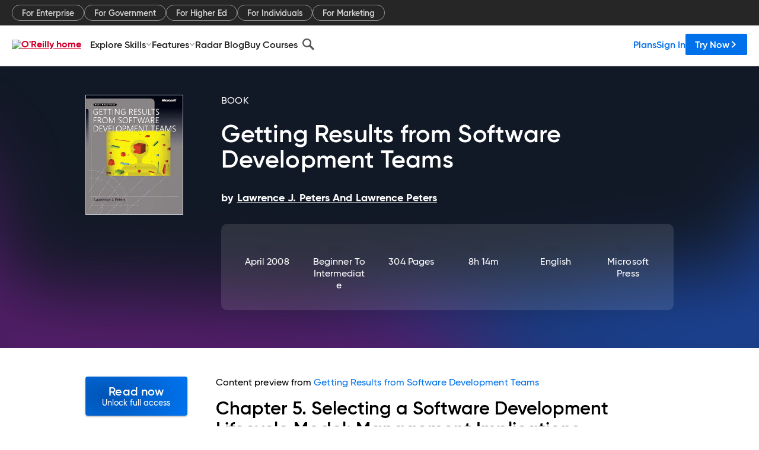

--- FILE ---
content_type: text/html; charset=utf-8
request_url: https://www.oreilly.com/library/view/getting-results-from/9780735623460/ch05.html
body_size: 41056
content:
<!DOCTYPE html>
<html lang="en"><head><meta charSet="utf-8"/><meta name="viewport" content="width=device-width, initial-scale=1"/><link rel="preload" as="image" href="https://cdn.oreillystatic.com/images/sitewide-headers/oreilly_logo_mark_red.svg"/><link rel="preload" as="image" href="https://cdn.oreillystatic.com/oreilly/images/app-store-logo.png"/><link rel="preload" as="image" href="https://cdn.oreillystatic.com/oreilly/images/google-play-logo.png"/><link rel="preload" as="image" href="https://cdn.oreillystatic.com/oreilly/images/roku-tv-logo.png"/><link rel="preload" as="image" href="https://cdn.oreillystatic.com/oreilly/images/amazon-appstore-logo.png"/><meta name="theme-color" content="#B9002D"/><link rel="preconnect" href="https://cdn.oreillystatic.com" crossorigin=""/><link rel="preload" href="https://cdn.oreillystatic.com/fonts/Gilroy/Family/gilroy-bold.woff2" as="font" type="font/woff2" crossorigin="anonymous"/><link rel="preload" href="https://cdn.oreillystatic.com/fonts/Gilroy/Family/gilroy-regular.woff2" as="font" type="font/woff2" crossorigin="anonymous"/><link rel="preload" href="https://cdn.oreillystatic.com/fonts/Gilroy/Family/gilroy-medium.woff2" as="font" type="font/woff2" crossorigin="anonymous"/><link rel="preload" href="https://cdn.oreillystatic.com/fonts/Gilroy/Family/gilroy-semibold.woff2" as="font" type="font/woff2" crossorigin="anonymous"/><link rel="preload" href="https://cdn.oreillystatic.com/fonts/GuardianText/GuardianTextSans-Medium-Web.woff2" as="font" type="font/woff2" crossorigin="anonymous"/><link rel="preload" href="https://cdn.oreillystatic.com/fonts/GuardianText/GuardianTextSans-Regular-Web.woff2" as="font" type="font/woff2" crossorigin="anonymous"/><link rel="shortcut icon" href="//www.oreilly.com/favicon.ico"/><meta name="robots" content="index, follow"/><meta name="author" content="Lawrence J. Peters and Lawrence Peters"/><meta name="publisher" content="Microsoft Press"/><meta property="og:title" content="Getting Results from Software Development Teams"/><meta property="og:url" content="https://www.oreilly.com/library/view/getting-results-from/9780735623460/ch05.html"/><meta property="og:site_name" content="O’Reilly Online Learning"/><meta property="og:type" content="book"/><meta property="og:image" content="https://www.oreilly.com/library/cover/9780735623460/1200w630h/"/><meta property="og:image:secure_url" content="https://www.oreilly.com/library/cover/9780735623460/1200w630h/"/><meta property="og:image:width" content="1200"/><meta property="og:image:height" content="630"/><meta name="twitter:card" content="summary_large_image"/><meta name="twitter:image" content="https://www.oreilly.com/library/cover/9780735623460/1200w630h/"/><meta name="twitter:site" content="@OReillyMedia"/><meta name="twitter:title" content="Getting Results from Software Development Teams"/><meta property="og:book:isbn" content="9780735623460"/><meta property="og:book:author" content="Lawrence J. Peters and Lawrence Peters"/><title>5. Selecting a Software Development Lifecycle Model: Management Implications - Getting Results from Software Development Teams [Book]</title><meta property="og:description" content="Chapter&amp;nbsp;5.&amp;nbsp;Selecting a Software Development Lifecycle Model: Management ImplicationsSuccess in software engineering is the result of a system—not a secret.— L. Peters... - Selection from Getting Results from Software Development Teams [Book]"/><meta name="description" content="Chapter&amp;nbsp;5.&amp;nbsp;Selecting a Software Development Lifecycle Model: Management ImplicationsSuccess in software engineering is the result of a system—not a secret.— L. Peters... - Selection from Getting Results from Software Development Teams [Book]"/><link rel="stylesheet" href="/library/view/dist/client-render.EC6TFHVT.css"/><script>
        (function(h,o,u,n,d) {
          h=h[d]=h[d]||{q:[],onReady:function(c){h.q.push(c)}}
          d=o.createElement(u);d.async=1;d.src=n
          n=o.getElementsByTagName(u)[0];n.parentNode.insertBefore(d,n)
        })(window,document,'script','https://www.datadoghq-browser-agent.com/us1/v5/datadog-rum.js','DD_RUM')
        window.DD_RUM.onReady(function() {
          window.DD_RUM.init({
            clientToken: 'pubeafb4991c8bdcd260cd154294ece7a74',
            applicationId: '9f3d6547-b090-49ef-8a36-89b64f3ee2c5',
            site: 'datadoghq.com',
            service: 'preview_content_viewer-browser',
            env: 'production',
            sessionSampleRate: Number('' || 10),
            sessionReplaySampleRate: Number('' || 10),
            trackUserInteractions: Boolean('' || false),
            trackResources: true,
            trackLongTasks: true,
            defaultPrivacyLevel: 'mask'
          });
        })
      </script><script type="text/javascript">
                  htmlContext = {"basePath":"/library/view","enableMswIntegration":false,"env":{"DATADOG_RUM_APPLICATION_ID":"9f3d6547-b090-49ef-8a36-89b64f3ee2c5","DATADOG_RUM_CLIENT_TOKEN":"pubeafb4991c8bdcd260cd154294ece7a74","ENABLE_BROWSER_LOGGER":"true","ENV":"production","GOOGLE_TAG_MANAGER_ACCOUNT":"GTM-5P4V6Z","LOG_LEVEL":"error"},"frameworkAssets":[],"isDev":false,"manifest":{"observers.js":"observers-6WXBYRSY.js","esm.js":"esm-ZEVP4DAS.js","index.esm.js":"index.esm-G7LAABY4.js","client-render.js":"client-render.TUGL7SXG.js","chunk.js":"chunk-DGJUBN33.js","-ZLS5SCVW.js":"WDYDFRGG-ZLS5SCVW.js","-UHF522OE.js":"2SSKDMRQ-UHF522OE.js","worker.js":"worker-C5J6PNIN.js","rrweb-plugin-console-record.js":"rrweb-plugin-console-record-T6AGXEHB.js","rrweb-record.js":"rrweb-record-EYD7VC6T.js","client-render.css":"client-render.EC6TFHVT.css"},"preloadedAssets":[{"href":"https://cdn.oreillystatic.com/fonts/Gilroy/Family/gilroy-bold.woff2","as":"font","type":"font/woff2","crossOrigin":"anonymous"},{"href":"https://cdn.oreillystatic.com/fonts/Gilroy/Family/gilroy-regular.woff2","as":"font","type":"font/woff2","crossOrigin":"anonymous"},{"href":"https://cdn.oreillystatic.com/fonts/Gilroy/Family/gilroy-medium.woff2","as":"font","type":"font/woff2","crossOrigin":"anonymous"},{"href":"https://cdn.oreillystatic.com/fonts/Gilroy/Family/gilroy-semibold.woff2","as":"font","type":"font/woff2","crossOrigin":"anonymous"},{"href":"https://cdn.oreillystatic.com/fonts/GuardianText/GuardianTextSans-Medium-Web.woff2","as":"font","type":"font/woff2","crossOrigin":"anonymous"},{"href":"https://cdn.oreillystatic.com/fonts/GuardianText/GuardianTextSans-Regular-Web.woff2","as":"font","type":"font/woff2","crossOrigin":"anonymous"}],"name":"preview_content_viewer"};
                  initialStoreData = {"aiChat":{"isOpen":false,"data":{}},"environment":{"origin":"https://internal-ingress.platform.gcp.oreilly.com","env":"production","nodeEnv":"production","logLevel":"error","learningOrigin":"https://learning.oreilly.com","ingressedPaths":["/library/view","/videos"],"apiPath":"/api/web/library/view","basePath":"/library/view","publicPath":"/library/view/dist/","routerBasePath":"/"},"jwt":{"_loadingState":"FAILURE","_error":"No jwt on request."},"ldFeatureFlags":{"_loadingState":"FAILURE","_error":{}},"navigationAndAnnouncements":{"announcements":[],"links":{"header":[{"name":"Enterprise","link":"/enterprise/","icon":"","classname":"","description":"","isExternal":false,"groups":["header"],"syntheticsId":"","children":[]},{"name":"Pricing","link":"/pricing/","icon":"","classname":"","description":"","isExternal":false,"groups":["header"],"syntheticsId":"","children":[]}],"footer":[{"name":"About O’Reilly","link":"/about/","icon":"","classname":"","description":"","isExternal":false,"groups":["footer"],"syntheticsId":"","children":[]},{"name":"Teach/write/train","link":"/work-with-us.html","icon":"","classname":"","description":"","isExternal":false,"groups":["footer"],"syntheticsId":"","children":[]},{"name":"Careers","link":"/careers/","icon":"","classname":"","description":"","isExternal":false,"groups":["footer"],"syntheticsId":"","children":[]},{"name":"Community partners","link":"/partner/signup.csp","icon":"","classname":"","description":"","isExternal":false,"groups":["footer"],"syntheticsId":"","children":[]},{"name":"Affiliate program","link":"/affiliates/","icon":"","classname":"","description":"","isExternal":false,"groups":["footer"],"syntheticsId":"","children":[]},{"name":"Diversity","link":"/diversity/","icon":"","classname":"","description":"","isExternal":false,"groups":["footer"],"syntheticsId":"","children":[]},{"name":"Support","link":"https://www.oreilly.com/online-learning/support/","icon":"","classname":"","description":"","isExternal":false,"groups":["footer"],"syntheticsId":"","children":[]},{"name":"Contact us","link":"/about/contact.html","icon":"","classname":"","description":"","isExternal":false,"groups":["footer"],"syntheticsId":"","children":[]},{"name":"Newsletters","link":"https://www.oreilly.com/emails/newsletters/","icon":"","classname":"","description":"","isExternal":false,"groups":["footer"],"syntheticsId":"","children":[]}],"marketing-header":[{"name":"For Enterprise","link":"https://www.oreilly.com/online-learning/teams.html","icon":"","classname":"","description":"","isExternal":false,"groups":["marketing-header"],"syntheticsId":"","children":[]},{"name":"For Government","link":"https://www.oreilly.com/online-learning/government.html","icon":"","classname":"","description":"","isExternal":false,"groups":["marketing-header"],"syntheticsId":"","children":[]},{"name":"For Higher Ed","link":"https://www.oreilly.com/online-learning/academic.html","icon":"","classname":"","description":"","isExternal":false,"groups":["marketing-header"],"syntheticsId":"","children":[]},{"name":"For Individuals","link":"https://www.oreilly.com/online-learning/individuals.html","icon":"","classname":"","description":"","isExternal":false,"groups":["marketing-header"],"syntheticsId":"","children":[]},{"name":"For Marketing","link":"https://www.oreilly.com/content-marketing-solutions.html","icon":"","classname":"","description":"","isExternal":false,"groups":["marketing-header"],"syntheticsId":"","children":[]}],"fineprint":[{"name":"Terms of Service","link":"https://www.oreilly.com/terms/","icon":"","classname":"","description":"","isExternal":false,"groups":["fineprint"],"syntheticsId":"","children":[]},{"name":"Privacy Policy","link":"/privacy","icon":"","classname":"","description":"","isExternal":false,"groups":["fineprint"],"syntheticsId":"","children":[]},{"name":"Editorial Independence","link":"/about/editorial_independence.html","icon":"","classname":"","description":"","isExternal":false,"groups":["fineprint"],"syntheticsId":"","children":[]},{"name":"Modern Slavery Act Statement","link":"https://www.oreilly.com/modern-slavery-act-transparency-statement.html","icon":"","classname":"","description":"","isExternal":false,"groups":["fineprint"],"syntheticsId":"","children":[]}],"anon-header":[{"name":"Explore Skills","link":"#","icon":"","classname":"","description":"","isExternal":false,"groups":["anon-header","topbar-left"],"syntheticsId":"","children":[{"name":"Cloud Computing","link":"/search/skills/cloud-computing/","icon":"","classname":"","description":"","isExternal":false,"groups":["topbar-left"],"syntheticsId":"","children":[{"name":"Microsoft Azure","link":"/search/skills/microsoft-azure/","icon":"","classname":"","syntheticsId":""},{"name":"Amazon Web Services (AWS)","link":"/search/skills/amazon-web-services-aws/","icon":"","classname":"","syntheticsId":""},{"name":"Google Cloud","link":"/search/skills/google-cloud/","icon":"","classname":"","syntheticsId":""},{"name":"Cloud Migration","link":"/search/skills/cloud-migration/","icon":"","classname":"","syntheticsId":""},{"name":"Cloud Deployment","link":"/search/skills/cloud-deployment/","icon":"","classname":"","syntheticsId":""},{"name":"Cloud Platforms","link":"/search/skills/cloud-platforms/","icon":"","classname":"","syntheticsId":""}]},{"name":"Data Engineering","link":"/search/skills/data-engineering/","icon":"","classname":"","description":"","isExternal":false,"groups":["topbar-left"],"syntheticsId":"","children":[{"name":"Data Warehouse","link":"/search/skills/data-warehouse/","icon":"","classname":"","syntheticsId":""},{"name":"SQL","link":"/search/skills/sql/","icon":"","classname":"","syntheticsId":""},{"name":"Apache Spark","link":"/search/skills/apache-spark/","icon":"","classname":"","syntheticsId":""},{"name":"Microsoft SQL Server","link":"/search/skills/microsoft-sql-server/","icon":"","classname":"","syntheticsId":""},{"name":"MySQL","link":"/search/skills/mysql/","icon":"","classname":"","syntheticsId":""},{"name":"Kafka","link":"/search/skills/kafka/","icon":"","classname":"","syntheticsId":""},{"name":"Data Lake","link":"/search/skills/data-lake/","icon":"","classname":"","syntheticsId":""},{"name":"Streaming & Messaging","link":"/search/skills/streaming-messaging/","icon":"","classname":"","syntheticsId":""},{"name":"NoSQL Databases","link":"/search/skills/nosql-databases/","icon":"","classname":"","syntheticsId":""},{"name":"Relational Databases","link":"/search/skills/relational-databases/","icon":"","classname":"","syntheticsId":""}]},{"name":"Data Science","link":"/search/skills/data-science/","icon":"","classname":"","description":"","isExternal":false,"groups":["topbar-left"],"syntheticsId":"","children":[{"name":"Pandas","link":"/search/topics/pandas/","icon":"","classname":"","syntheticsId":""},{"name":"R","link":"/search/topics/r/","icon":"","classname":"","syntheticsId":""},{"name":"MATLAB","link":"/search/topics/matlab/","icon":"","classname":"","syntheticsId":""},{"name":"SAS","link":"/search/topics/sas/","icon":"","classname":"","syntheticsId":""},{"name":"D3","link":"/search/topics/d3/","icon":"","classname":"","syntheticsId":""},{"name":"Power BI","link":"/search/topics/power-bi/","icon":"","classname":"","syntheticsId":""},{"name":"Tableau","link":"/search/topics/tableau/","icon":"","classname":"","syntheticsId":""},{"name":"Statistics","link":"/search/topics/statistics/","icon":"","classname":"","syntheticsId":""},{"name":"Exploratory Data Analysis","link":"/search/topics/exploratory-data-analysis/","icon":"","classname":"","syntheticsId":""},{"name":"Data Visualization","link":"/search/topics/data-visualization/","icon":"","classname":"","syntheticsId":""}]},{"name":"AI & ML","link":"/search/skills/ai-ml/","icon":"","classname":"","description":"","isExternal":false,"groups":["topbar-left"],"syntheticsId":"","children":[{"name":"Generative AI","link":"/search/skills/generative-ai/","icon":"","classname":"","syntheticsId":""},{"name":"Machine Learning","link":"/search/skills/machine-learning/","icon":"","classname":"","syntheticsId":""},{"name":"Artificial Intelligence (AI)","link":"/search/skills/artificial-intelligence-ai/","icon":"","classname":"","syntheticsId":""},{"name":"Deep Learning","link":"/search/skills/deep-learning/","icon":"","classname":"","syntheticsId":""},{"name":"Reinforcement Learning","link":"/search/skills/reinforcement-learning/","icon":"","classname":"","syntheticsId":""},{"name":"Natural Language Processing","link":"/search/skills/natural-language-processing/","icon":"","classname":"","syntheticsId":""},{"name":"TensorFlow","link":"/search/skills/tensorflow/","icon":"","classname":"","syntheticsId":""},{"name":"Scikit-Learn","link":"/search/skills/scikit-learn/","icon":"","classname":"","syntheticsId":""},{"name":"Hyperparameter Tuning","link":"/search/skills/hyperparameter-tuning/","icon":"","classname":"","syntheticsId":""},{"name":"MLOps","link":"/search/skills/mlops/","icon":"","classname":"","syntheticsId":""}]},{"name":"Programming Languages","link":"/search/skills/programming-languages/","icon":"","classname":"","description":"","isExternal":false,"groups":["topbar-left"],"syntheticsId":"","children":[{"name":"Java","link":"/search/skills/java/","icon":"","classname":"","syntheticsId":""},{"name":"JavaScript","link":"/search/skills/javascript/","icon":"","classname":"","syntheticsId":""},{"name":"Spring","link":"/search/skills/spring/","icon":"","classname":"","syntheticsId":""},{"name":"Python","link":"/search/skills/python/","icon":"","classname":"","syntheticsId":""},{"name":"Go","link":"/search/skills/go/","icon":"","classname":"","syntheticsId":""},{"name":"C#","link":"/search/skills/c-sharp/","icon":"","classname":"","syntheticsId":""},{"name":"C++","link":"/search/skills/c-plus-plus/","icon":"","classname":"","syntheticsId":""},{"name":"C","link":"/search/skills/c/","icon":"","classname":"","syntheticsId":""},{"name":"Swift","link":"/search/skills/swift/","icon":"","classname":"","syntheticsId":""},{"name":"Rust","link":"/search/skills/rust/","icon":"","classname":"","syntheticsId":""},{"name":"Functional Programming","link":"/search/skills/functional-programming/","icon":"","classname":"","syntheticsId":""}]},{"name":"Software Architecture","link":"/search/skills/software-architecture/","icon":"","classname":"","description":"","isExternal":false,"groups":["topbar-left"],"syntheticsId":"","children":[{"name":"Object-Oriented","link":"/search/skills/object-oriented-architecture/","icon":"","classname":"","syntheticsId":""},{"name":"Distributed Systems","link":"/search/skills/distributed-systems/","icon":"","classname":"","syntheticsId":""},{"name":"Domain-Driven Design","link":"/search/skills/domain-driven-design/","icon":"","classname":"","syntheticsId":""},{"name":"Architectural Patterns","link":"/search/skills/architectural-patterns/","icon":"","classname":"","syntheticsId":""}]},{"name":"IT/Ops","link":"/search/skills/it-operations/","icon":"","classname":"","description":"","isExternal":false,"groups":["topbar-left"],"syntheticsId":"","children":[{"name":"Kubernetes","link":"/search/topics/kubernetes/","icon":"","classname":"","syntheticsId":""},{"name":"Docker","link":"/search/topics/docker/","icon":"","classname":"","syntheticsId":""},{"name":"GitHub","link":"/search/topics/github/","icon":"","classname":"","syntheticsId":""},{"name":"Terraform","link":"/search/topics/terraform/","icon":"","classname":"","syntheticsId":""},{"name":"Continuous Delivery","link":"/search/topics/continuous-delivery/","icon":"","classname":"","syntheticsId":""},{"name":"Continuous Integration","link":"/search/topics/continuous-integration/","icon":"","classname":"","syntheticsId":""},{"name":"Database Administration","link":"/search/topics/database-administration/","icon":"","classname":"","syntheticsId":""},{"name":"Computer Networking","link":"/search/topics/computer-networking/","icon":"","classname":"","syntheticsId":""},{"name":"Operating Systems","link":"/search/topics/operating-systems/","icon":"","classname":"","syntheticsId":""},{"name":"IT Certifications","link":"/search/topics/it-certifications/","icon":"","classname":"","syntheticsId":""}]},{"name":"Security","link":"/search/skills/security/","icon":"","classname":"","description":"","isExternal":false,"groups":["topbar-left"],"syntheticsId":"","children":[{"name":"Network Security","link":"/search/skills/network-security/","icon":"","classname":"","syntheticsId":""},{"name":"Application Security","link":"/search/skills/application-security/","icon":"","classname":"","syntheticsId":""},{"name":"Incident Response","link":"/search/skills/incident-response/","icon":"","classname":"","syntheticsId":""},{"name":"Zero Trust Model","link":"/search/skills/zero-trust-model/","icon":"","classname":"","syntheticsId":""},{"name":"Disaster Recovery","link":"/search/skills/disaster-recovery/","icon":"","classname":"","syntheticsId":""},{"name":"Penetration Testing / Ethical Hacking","link":"/search/skills/penetration-testing-ethical-hacking/","icon":"","classname":"","syntheticsId":""},{"name":"Governance","link":"/search/skills/governance/","icon":"","classname":"","syntheticsId":""},{"name":"Malware","link":"/search/skills/malware/","icon":"","classname":"","syntheticsId":""},{"name":"Security Architecture","link":"/search/skills/security-architecture/","icon":"","classname":"","syntheticsId":""},{"name":"Security Engineering","link":"/search/skills/security-engineering/","icon":"","classname":"","syntheticsId":""},{"name":"Security Certifications","link":"/search/skills/security-certifications/","icon":"","classname":"","syntheticsId":""}]},{"name":"Design","link":"/search/skills/design/","icon":"","classname":"","description":"","isExternal":false,"groups":["topbar-left"],"syntheticsId":"","children":[{"name":"Web Design","link":"/search/skills/web-design/","icon":"","classname":"","syntheticsId":""},{"name":"Graphic Design","link":"/search/skills/graphic-design/","icon":"","classname":"","syntheticsId":""},{"name":"Interaction Design","link":"/search/skills/interaction-design/","icon":"","classname":"","syntheticsId":""},{"name":"Film & Video","link":"/search/skills/film-video/","icon":"","classname":"","syntheticsId":""},{"name":"User Experience (UX)","link":"/search/skills/user-experience-ux/","icon":"","classname":"","syntheticsId":""},{"name":"Design Process","link":"/search/skills/design-process/","icon":"","classname":"","syntheticsId":""},{"name":"Design Tools","link":"/search/skills/design-tools/","icon":"","classname":"","syntheticsId":""}]},{"name":"Business","link":"/search/skills/business/","icon":"","classname":"","description":"","isExternal":false,"groups":["topbar-left"],"syntheticsId":"","children":[{"name":"Agile","link":"/search/skills/agile/","icon":"","classname":"","syntheticsId":""},{"name":"Project Management","link":"/search/skills/project-management/","icon":"","classname":"","syntheticsId":""},{"name":"Product Management","link":"/search/skills/product-management/","icon":"","classname":"","syntheticsId":""},{"name":"Marketing","link":"/search/skills/marketing/","icon":"","classname":"","syntheticsId":""},{"name":"Human Resources","link":"/search/skills/human-resources/","icon":"","classname":"","syntheticsId":""},{"name":"Finance","link":"/search/skills/finance/","icon":"","classname":"","syntheticsId":""},{"name":"Team Management","link":"/search/skills/team-management/","icon":"","classname":"","syntheticsId":""},{"name":"Business Strategy","link":"/search/skills/business-strategy/","icon":"","classname":"","syntheticsId":""},{"name":"Digital Transformation","link":"/search/skills/digital-transformation/","icon":"","classname":"","syntheticsId":""},{"name":"Organizational Leadership","link":"/search/skills/organizational-leadership/","icon":"","classname":"","syntheticsId":""}]},{"name":"Soft Skills","link":"/search/skills/soft-skills/","icon":"","classname":"","description":"","isExternal":false,"groups":["topbar-left"],"syntheticsId":"","children":[{"name":"Professional Communication","link":"/search/skills/professional-communication/","icon":"","classname":"","syntheticsId":""},{"name":"Emotional Intelligence","link":"/search/skills/emotional-intelligence/","icon":"","classname":"","syntheticsId":""},{"name":"Presentation Skills","link":"/search/skills/presentation-skills/","icon":"","classname":"","syntheticsId":""},{"name":"Innovation","link":"/search/skills/innovation/","icon":"","classname":"","syntheticsId":""},{"name":"Critical Thinking","link":"/search/skills/critical-thinking/","icon":"","classname":"","syntheticsId":""},{"name":"Public Speaking","link":"/search/skills/public-speaking/","icon":"","classname":"","syntheticsId":""},{"name":"Collaboration","link":"/search/skills/collaboration/","icon":"","classname":"","syntheticsId":""},{"name":"Personal Productivity","link":"/search/skills/personal-productivity/","icon":"","classname":"","syntheticsId":""},{"name":"Confidence / Motivation","link":"/search/skills/confidence-motivation/","icon":"","classname":"","syntheticsId":""}]}]},{"name":"Features","link":"/online-learning/features.html","icon":"","classname":"","description":"","isExternal":false,"groups":["anon-header"],"syntheticsId":"","children":[{"name":"All features","link":"/online-learning/features.html","icon":"","classname":"","description":"","isExternal":false,"groups":["anon-header"],"syntheticsId":"","children":[]},{"name":"Verifiable skills","link":"/online-learning/verifiable-skills.html","icon":"","classname":"","description":"","isExternal":false,"groups":["anon-header"],"syntheticsId":"","children":[]},{"name":"AI Academy","link":"/online-learning/ai-academy.html","icon":"","classname":"","description":"","isExternal":false,"groups":["anon-header"],"syntheticsId":"","children":[]},{"name":"Courses","link":"/online-learning/courses.html","icon":"","classname":"","description":"","isExternal":false,"groups":["anon-header"],"syntheticsId":"","children":[]},{"name":"Certifications","link":"/online-learning/feature-certification.html","icon":"","classname":"","description":"","isExternal":false,"groups":["anon-header"],"syntheticsId":"","children":[]},{"name":"Interactive learning","link":"/online-learning/intro-interactive-learning.html","icon":"","classname":"","description":"","isExternal":false,"groups":["anon-header"],"syntheticsId":"","children":[]},{"name":"Live events","link":"/online-learning/live-events.html","icon":"","classname":"","description":"","isExternal":false,"groups":["anon-header"],"syntheticsId":"","children":[]},{"name":"Superstreams","link":"/products/superstreams.html","icon":"","classname":"","description":"","isExternal":false,"groups":["anon-header"],"syntheticsId":"","children":[]},{"name":"Answers","link":"/online-learning/feature-answers.html","icon":"","classname":"","description":"","isExternal":false,"groups":["anon-header"],"syntheticsId":"","children":[]},{"name":"Insights reporting","link":"/online-learning/insights-dashboard.html","icon":"","classname":"","description":"","isExternal":false,"groups":["anon-header"],"syntheticsId":"","children":[]}]},{"name":"Radar Blog","link":"/radar/","icon":"","classname":"","description":"","isExternal":false,"groups":["anon-header"],"syntheticsId":"","children":[]},{"name":"Buy Courses","link":"/live/","icon":"","classname":"","description":"","isExternal":false,"groups":["anon-header"],"syntheticsId":"","children":[]}],"topbar-left":[{"name":"Explore Skills","link":"#","icon":"","classname":"","description":"","isExternal":false,"groups":["anon-header","topbar-left"],"syntheticsId":"","children":[{"name":"Cloud Computing","link":"/search/skills/cloud-computing/","icon":"","classname":"","description":"","isExternal":false,"groups":["topbar-left"],"syntheticsId":"","children":[{"name":"Microsoft Azure","link":"/search/skills/microsoft-azure/","icon":"","classname":"","syntheticsId":""},{"name":"Amazon Web Services (AWS)","link":"/search/skills/amazon-web-services-aws/","icon":"","classname":"","syntheticsId":""},{"name":"Google Cloud","link":"/search/skills/google-cloud/","icon":"","classname":"","syntheticsId":""},{"name":"Cloud Migration","link":"/search/skills/cloud-migration/","icon":"","classname":"","syntheticsId":""},{"name":"Cloud Deployment","link":"/search/skills/cloud-deployment/","icon":"","classname":"","syntheticsId":""},{"name":"Cloud Platforms","link":"/search/skills/cloud-platforms/","icon":"","classname":"","syntheticsId":""}]},{"name":"Data Engineering","link":"/search/skills/data-engineering/","icon":"","classname":"","description":"","isExternal":false,"groups":["topbar-left"],"syntheticsId":"","children":[{"name":"Data Warehouse","link":"/search/skills/data-warehouse/","icon":"","classname":"","syntheticsId":""},{"name":"SQL","link":"/search/skills/sql/","icon":"","classname":"","syntheticsId":""},{"name":"Apache Spark","link":"/search/skills/apache-spark/","icon":"","classname":"","syntheticsId":""},{"name":"Microsoft SQL Server","link":"/search/skills/microsoft-sql-server/","icon":"","classname":"","syntheticsId":""},{"name":"MySQL","link":"/search/skills/mysql/","icon":"","classname":"","syntheticsId":""},{"name":"Kafka","link":"/search/skills/kafka/","icon":"","classname":"","syntheticsId":""},{"name":"Data Lake","link":"/search/skills/data-lake/","icon":"","classname":"","syntheticsId":""},{"name":"Streaming & Messaging","link":"/search/skills/streaming-messaging/","icon":"","classname":"","syntheticsId":""},{"name":"NoSQL Databases","link":"/search/skills/nosql-databases/","icon":"","classname":"","syntheticsId":""},{"name":"Relational Databases","link":"/search/skills/relational-databases/","icon":"","classname":"","syntheticsId":""}]},{"name":"Data Science","link":"/search/skills/data-science/","icon":"","classname":"","description":"","isExternal":false,"groups":["topbar-left"],"syntheticsId":"","children":[{"name":"Pandas","link":"/search/topics/pandas/","icon":"","classname":"","syntheticsId":""},{"name":"R","link":"/search/topics/r/","icon":"","classname":"","syntheticsId":""},{"name":"MATLAB","link":"/search/topics/matlab/","icon":"","classname":"","syntheticsId":""},{"name":"SAS","link":"/search/topics/sas/","icon":"","classname":"","syntheticsId":""},{"name":"D3","link":"/search/topics/d3/","icon":"","classname":"","syntheticsId":""},{"name":"Power BI","link":"/search/topics/power-bi/","icon":"","classname":"","syntheticsId":""},{"name":"Tableau","link":"/search/topics/tableau/","icon":"","classname":"","syntheticsId":""},{"name":"Statistics","link":"/search/topics/statistics/","icon":"","classname":"","syntheticsId":""},{"name":"Exploratory Data Analysis","link":"/search/topics/exploratory-data-analysis/","icon":"","classname":"","syntheticsId":""},{"name":"Data Visualization","link":"/search/topics/data-visualization/","icon":"","classname":"","syntheticsId":""}]},{"name":"AI & ML","link":"/search/skills/ai-ml/","icon":"","classname":"","description":"","isExternal":false,"groups":["topbar-left"],"syntheticsId":"","children":[{"name":"Generative AI","link":"/search/skills/generative-ai/","icon":"","classname":"","syntheticsId":""},{"name":"Machine Learning","link":"/search/skills/machine-learning/","icon":"","classname":"","syntheticsId":""},{"name":"Artificial Intelligence (AI)","link":"/search/skills/artificial-intelligence-ai/","icon":"","classname":"","syntheticsId":""},{"name":"Deep Learning","link":"/search/skills/deep-learning/","icon":"","classname":"","syntheticsId":""},{"name":"Reinforcement Learning","link":"/search/skills/reinforcement-learning/","icon":"","classname":"","syntheticsId":""},{"name":"Natural Language Processing","link":"/search/skills/natural-language-processing/","icon":"","classname":"","syntheticsId":""},{"name":"TensorFlow","link":"/search/skills/tensorflow/","icon":"","classname":"","syntheticsId":""},{"name":"Scikit-Learn","link":"/search/skills/scikit-learn/","icon":"","classname":"","syntheticsId":""},{"name":"Hyperparameter Tuning","link":"/search/skills/hyperparameter-tuning/","icon":"","classname":"","syntheticsId":""},{"name":"MLOps","link":"/search/skills/mlops/","icon":"","classname":"","syntheticsId":""}]},{"name":"Programming Languages","link":"/search/skills/programming-languages/","icon":"","classname":"","description":"","isExternal":false,"groups":["topbar-left"],"syntheticsId":"","children":[{"name":"Java","link":"/search/skills/java/","icon":"","classname":"","syntheticsId":""},{"name":"JavaScript","link":"/search/skills/javascript/","icon":"","classname":"","syntheticsId":""},{"name":"Spring","link":"/search/skills/spring/","icon":"","classname":"","syntheticsId":""},{"name":"Python","link":"/search/skills/python/","icon":"","classname":"","syntheticsId":""},{"name":"Go","link":"/search/skills/go/","icon":"","classname":"","syntheticsId":""},{"name":"C#","link":"/search/skills/c-sharp/","icon":"","classname":"","syntheticsId":""},{"name":"C++","link":"/search/skills/c-plus-plus/","icon":"","classname":"","syntheticsId":""},{"name":"C","link":"/search/skills/c/","icon":"","classname":"","syntheticsId":""},{"name":"Swift","link":"/search/skills/swift/","icon":"","classname":"","syntheticsId":""},{"name":"Rust","link":"/search/skills/rust/","icon":"","classname":"","syntheticsId":""},{"name":"Functional Programming","link":"/search/skills/functional-programming/","icon":"","classname":"","syntheticsId":""}]},{"name":"Software Architecture","link":"/search/skills/software-architecture/","icon":"","classname":"","description":"","isExternal":false,"groups":["topbar-left"],"syntheticsId":"","children":[{"name":"Object-Oriented","link":"/search/skills/object-oriented-architecture/","icon":"","classname":"","syntheticsId":""},{"name":"Distributed Systems","link":"/search/skills/distributed-systems/","icon":"","classname":"","syntheticsId":""},{"name":"Domain-Driven Design","link":"/search/skills/domain-driven-design/","icon":"","classname":"","syntheticsId":""},{"name":"Architectural Patterns","link":"/search/skills/architectural-patterns/","icon":"","classname":"","syntheticsId":""}]},{"name":"IT/Ops","link":"/search/skills/it-operations/","icon":"","classname":"","description":"","isExternal":false,"groups":["topbar-left"],"syntheticsId":"","children":[{"name":"Kubernetes","link":"/search/topics/kubernetes/","icon":"","classname":"","syntheticsId":""},{"name":"Docker","link":"/search/topics/docker/","icon":"","classname":"","syntheticsId":""},{"name":"GitHub","link":"/search/topics/github/","icon":"","classname":"","syntheticsId":""},{"name":"Terraform","link":"/search/topics/terraform/","icon":"","classname":"","syntheticsId":""},{"name":"Continuous Delivery","link":"/search/topics/continuous-delivery/","icon":"","classname":"","syntheticsId":""},{"name":"Continuous Integration","link":"/search/topics/continuous-integration/","icon":"","classname":"","syntheticsId":""},{"name":"Database Administration","link":"/search/topics/database-administration/","icon":"","classname":"","syntheticsId":""},{"name":"Computer Networking","link":"/search/topics/computer-networking/","icon":"","classname":"","syntheticsId":""},{"name":"Operating Systems","link":"/search/topics/operating-systems/","icon":"","classname":"","syntheticsId":""},{"name":"IT Certifications","link":"/search/topics/it-certifications/","icon":"","classname":"","syntheticsId":""}]},{"name":"Security","link":"/search/skills/security/","icon":"","classname":"","description":"","isExternal":false,"groups":["topbar-left"],"syntheticsId":"","children":[{"name":"Network Security","link":"/search/skills/network-security/","icon":"","classname":"","syntheticsId":""},{"name":"Application Security","link":"/search/skills/application-security/","icon":"","classname":"","syntheticsId":""},{"name":"Incident Response","link":"/search/skills/incident-response/","icon":"","classname":"","syntheticsId":""},{"name":"Zero Trust Model","link":"/search/skills/zero-trust-model/","icon":"","classname":"","syntheticsId":""},{"name":"Disaster Recovery","link":"/search/skills/disaster-recovery/","icon":"","classname":"","syntheticsId":""},{"name":"Penetration Testing / Ethical Hacking","link":"/search/skills/penetration-testing-ethical-hacking/","icon":"","classname":"","syntheticsId":""},{"name":"Governance","link":"/search/skills/governance/","icon":"","classname":"","syntheticsId":""},{"name":"Malware","link":"/search/skills/malware/","icon":"","classname":"","syntheticsId":""},{"name":"Security Architecture","link":"/search/skills/security-architecture/","icon":"","classname":"","syntheticsId":""},{"name":"Security Engineering","link":"/search/skills/security-engineering/","icon":"","classname":"","syntheticsId":""},{"name":"Security Certifications","link":"/search/skills/security-certifications/","icon":"","classname":"","syntheticsId":""}]},{"name":"Design","link":"/search/skills/design/","icon":"","classname":"","description":"","isExternal":false,"groups":["topbar-left"],"syntheticsId":"","children":[{"name":"Web Design","link":"/search/skills/web-design/","icon":"","classname":"","syntheticsId":""},{"name":"Graphic Design","link":"/search/skills/graphic-design/","icon":"","classname":"","syntheticsId":""},{"name":"Interaction Design","link":"/search/skills/interaction-design/","icon":"","classname":"","syntheticsId":""},{"name":"Film & Video","link":"/search/skills/film-video/","icon":"","classname":"","syntheticsId":""},{"name":"User Experience (UX)","link":"/search/skills/user-experience-ux/","icon":"","classname":"","syntheticsId":""},{"name":"Design Process","link":"/search/skills/design-process/","icon":"","classname":"","syntheticsId":""},{"name":"Design Tools","link":"/search/skills/design-tools/","icon":"","classname":"","syntheticsId":""}]},{"name":"Business","link":"/search/skills/business/","icon":"","classname":"","description":"","isExternal":false,"groups":["topbar-left"],"syntheticsId":"","children":[{"name":"Agile","link":"/search/skills/agile/","icon":"","classname":"","syntheticsId":""},{"name":"Project Management","link":"/search/skills/project-management/","icon":"","classname":"","syntheticsId":""},{"name":"Product Management","link":"/search/skills/product-management/","icon":"","classname":"","syntheticsId":""},{"name":"Marketing","link":"/search/skills/marketing/","icon":"","classname":"","syntheticsId":""},{"name":"Human Resources","link":"/search/skills/human-resources/","icon":"","classname":"","syntheticsId":""},{"name":"Finance","link":"/search/skills/finance/","icon":"","classname":"","syntheticsId":""},{"name":"Team Management","link":"/search/skills/team-management/","icon":"","classname":"","syntheticsId":""},{"name":"Business Strategy","link":"/search/skills/business-strategy/","icon":"","classname":"","syntheticsId":""},{"name":"Digital Transformation","link":"/search/skills/digital-transformation/","icon":"","classname":"","syntheticsId":""},{"name":"Organizational Leadership","link":"/search/skills/organizational-leadership/","icon":"","classname":"","syntheticsId":""}]},{"name":"Soft Skills","link":"/search/skills/soft-skills/","icon":"","classname":"","description":"","isExternal":false,"groups":["topbar-left"],"syntheticsId":"","children":[{"name":"Professional Communication","link":"/search/skills/professional-communication/","icon":"","classname":"","syntheticsId":""},{"name":"Emotional Intelligence","link":"/search/skills/emotional-intelligence/","icon":"","classname":"","syntheticsId":""},{"name":"Presentation Skills","link":"/search/skills/presentation-skills/","icon":"","classname":"","syntheticsId":""},{"name":"Innovation","link":"/search/skills/innovation/","icon":"","classname":"","syntheticsId":""},{"name":"Critical Thinking","link":"/search/skills/critical-thinking/","icon":"","classname":"","syntheticsId":""},{"name":"Public Speaking","link":"/search/skills/public-speaking/","icon":"","classname":"","syntheticsId":""},{"name":"Collaboration","link":"/search/skills/collaboration/","icon":"","classname":"","syntheticsId":""},{"name":"Personal Productivity","link":"/search/skills/personal-productivity/","icon":"","classname":"","syntheticsId":""},{"name":"Confidence / Motivation","link":"/search/skills/confidence-motivation/","icon":"","classname":"","syntheticsId":""}]}]}],"anon-footer-left":[{"name":"About O'Reilly","link":"/about/","icon":"","classname":"","description":"","isExternal":false,"groups":["anon-footer-left"],"syntheticsId":"","children":[{"name":"Teach/Write/Train","link":"/work-with-us.html","icon":"","classname":"","description":"","isExternal":false,"groups":["anon-footer-left"],"syntheticsId":"","children":[]},{"name":"Careers","link":"/careers/","icon":"","classname":"","description":"","isExternal":false,"groups":["anon-footer-left"],"syntheticsId":"","children":[]},{"name":"O'Reilly News","link":"/press/","icon":"","classname":"","description":"","isExternal":false,"groups":["anon-footer-left"],"syntheticsId":"","children":[]},{"name":"Media Coverage","link":"/press/media-coverage.html","icon":"","classname":"","description":"","isExternal":false,"groups":["anon-footer-left"],"syntheticsId":"","children":[]},{"name":"Community Partners","link":"/partner/signup.csp","icon":"","classname":"","description":"","isExternal":false,"groups":["anon-footer-left"],"syntheticsId":"","children":[]},{"name":"Affiliate Program","link":"/affiliates/","icon":"","classname":"","description":"","isExternal":false,"groups":["anon-footer-left"],"syntheticsId":"","children":[]},{"name":"Submit an RFP","link":"/online-learning/rfp.html","icon":"","classname":"","description":"","isExternal":false,"groups":["anon-footer-left"],"syntheticsId":"","children":[]},{"name":"Diversity","link":"/diversity/","icon":"","classname":"","description":"","isExternal":false,"groups":["anon-footer-left"],"syntheticsId":"","children":[]},{"name":"Content Sponsorship","link":"/content-marketing-solutions.html","icon":"","classname":"","description":"","isExternal":false,"groups":["anon-footer-left"],"syntheticsId":"","children":[]}]}],"anon-footer-center":[{"name":"Support","link":"/online-learning/support/","icon":"","classname":"","description":"","isExternal":false,"groups":["anon-footer-center"],"syntheticsId":"","children":[{"name":"Contact Us","link":"/about/contact.html","icon":"","classname":"","description":"","isExternal":false,"groups":["anon-footer-center"],"syntheticsId":"","children":[]},{"name":"Newsletters","link":"/emails/newsletters/","icon":"","classname":"","description":"","isExternal":false,"groups":["anon-footer-center"],"syntheticsId":"","children":[]},{"name":"Privacy Policy","link":"/privacy.html","icon":"","classname":"","description":"","isExternal":false,"groups":["anon-footer-center"],"syntheticsId":"","children":[]},{"name":"AI Policy","link":"/about/oreilly-approach-to-generative-ai.html","icon":"","classname":"","description":"","isExternal":false,"groups":["anon-footer-center"],"syntheticsId":"","children":[]}]}],"anon-footer-right":[{"name":"International","link":"#","icon":"","classname":"","description":"","isExternal":false,"groups":["anon-footer-right"],"syntheticsId":"","children":[{"name":"Australia & New Zealand","link":"/online-learning/anz.html","icon":"","classname":"","description":"","isExternal":false,"groups":["anon-footer-right"],"syntheticsId":"","children":[]},{"name":"Japan","link":"https://www.oreilly.co.jp/index.shtml","icon":"","classname":"","description":"","isExternal":false,"groups":["anon-footer-right"],"syntheticsId":"","children":[]}]}],"social":[{"name":"LinkedIn","link":"https://www.linkedin.com/company/oreilly-media","icon":"linkedin","classname":"","description":"","isExternal":false,"groups":["social"],"syntheticsId":"","children":[]},{"name":"YouTube","link":"https://www.youtube.com/user/OreillyMedia","icon":"youtube","classname":"","description":"","isExternal":false,"groups":["social"],"syntheticsId":"","children":[]}]}},"playlistsCoreState":{"mostRecentPlaylistIds":[],"playlistActions":{"updatingSharing":false,"sharingErrors":{}},"playlists":{"error":"","fetching":true,"loaded":false,"playlists":[],"sharingEnabled":false},"playlistSSR":{"error":"","fetching":false,"loaded":false,"playlist":{}},"sharedPlaylist":{"error":"","fetching":false,"loaded":false,"playlist":{}}},"user":{"error":"User is not authenticated"},"userInfo":{"meta":{"error":"User is not authenticated"},"profile":{"error":null},"usageStatus":{"error":null}},"userProfile":{"error":{"message":"No encoded jwt."},"_loadingState":"FAILURE"},"appState":{"ourn":"urn:orm:book:9780735623460","title":"Getting Results from Software Development Teams"}};
                  __orm_public_path__ = window.initialStoreData?.environment?.publicPath;
                </script><script type="text/javascript">
      window.orm = window.orm || {};
      window.orm.redirect = function redirect(url) {
        window.location.assign(url);
      };
      window.orm.logger = console;
    </script><script type="text/javascript" src="https://www.datadoghq-browser-agent.com/us1/v5/datadog-logs.js"></script><script type="text/javascript">
        if (window.DD_LOGS) {
          window.DD_LOGS.init({
            clientToken: 'pub8399c9005ebe7454be1698e2aee94fba',
            site: 'datadoghq.com',
            env: 'production',
            service: 'preview_content_viewer-browser',
            sessionSampleRate: Number('' || 50),
          });
          window.DD_LOGS.logger.setLevel('error' || 'error');
          window.orm.logger = DD_LOGS.logger;
        }
      </script><script>
      // Disable analytics when hit from DD synthetics browser
      if (window._DATADOG_SYNTHETICS_BROWSER === undefined) {
        if (window.initialStoreData && window.initialStoreData.userInfo.meta
          && window.initialStoreData.userInfo.meta.user_identifier && window.initialStoreData.jwt) {
          var user = window.initialStoreData.userInfo.meta;
          var dataLayer = window.dataLayer || [];
          var jwtPerms = window.initialStoreData.jwt.perms;

          // Set user/session info
          dataLayer.push({ userIdentifier: user.user_identifier });
          dataLayer.push({ loggedIn: 'yes' });

          // Set account/org info
          if (!user.individual) {
            dataLayer.push({ orgID: user.primary_account });
          }

          // Set user hasPurchases boolean
          dataLayer.push({ hasPurchases: user.has_purchases.toString() });

          // Set account type
          if (user.individual) {
            if (user.subscription && user.subscription.active) {
              dataLayer.push({learningAccountType: 'individual'});
            } else if (user.is_trial) {
              dataLayer.push({learningAccountType: 'free trial'});
            }
            else if (user.has_purchases && jwtPerms?.prch?.includes('c')){
              dataLayer.push({learningAccountType: 'event purchaser'});
            }
          } else {
            if (user.academic_institution) {
              dataLayer.push({learningAccountType: 'academic'});
            } else {
              dataLayer.push({learningAccountType: 'enterprise'});
            }
          }

          // Set paid account
          if (user.subscription && user.subscription.active) {
            dataLayer.push({ learningPaidAccount: 'yes' });
          }
        }

        (function(w,d,s,l,i){w[l]=w[l]||[];w[l].push({'gtm.start':
          new Date().getTime(),event:'gtm.js'});var f=d.getElementsByTagName(s)[0],
          j=d.createElement(s),dl=l!='dataLayer'?'&l='+l:'';j.async=true;j.src=
          'https://www.googletagmanager.com/gtm.js?id='+i+dl;f.parentNode.insertBefore(j,f);
        })(window,document,'script','dataLayer', 'GTM-5P4V6Z');
      }
    </script><script type="module" src="/library/view/dist/client-render.TUGL7SXG.js" defer=""></script></head><body id="root"><noscript><iframe src="https://www.googletagmanager.com/ns.html?id=GTM-5P4V6Z" height="0" width="0" style="display:none;visibility:hidden"></iframe></noscript><!--$--><script>
        var _vwo_code=(function(){
        var account_id=291788,
        settings_tolerance=2000,
        library_tolerance=2500,
        use_existing_jquery=false,
        /* DO NOT EDIT BELOW THIS LINE */
        f=false,d=document;return{use_existing_jquery:function(){return use_existing_jquery;},library_tolerance:function(){return library_tolerance;},finish:function(){if(!f){f=true;var a=d.getElementById('_vis_opt_path_hides');if(a)a.parentNode.removeChild(a);}},finished:function(){return f;},load:function(a){var b=d.createElement('script');b.src=a;b.type='text/javascript';b.innerText;b.onerror=function(){_vwo_code.finish();};d.getElementsByTagName('head')[0].appendChild(b);},init:function(){settings_timer=setTimeout('_vwo_code.finish()',settings_tolerance);var a=d.createElement('style'),b='body{opacity:0 !important;filter:alpha(opacity=0) !important;background:none !important;}',h=d.getElementsByTagName('head')[0];a.setAttribute('id','_vis_opt_path_hides');a.setAttribute('type','text/css');if(a.styleSheet)a.styleSheet.cssText=b;else a.appendChild(d.createTextNode(b));h.appendChild(a);this.load('//dev.visualwebsiteoptimizer.com/j.php?a='+account_id+'&u='+encodeURIComponent(d.URL)+'&r='+Math.random());return settings_timer;}};}());_vwo_settings_timer=_vwo_code.init();
      </script><a href="#main" class="orm-global-skip-link">Skip to Content</a><header class="orm-global-site-header--default" id="orm-global-site-banner" role="banner" data-testid="site-header-public"><div id="site-header-public-content"><nav role="navigation" aria-label="Primary site navigation"><div id="marketing-menu-outer"><div id="marketing-menu-inner"><ul class="menu" id="marketing-menu-list" data-testid="marketing-menu"><li class="menu__item "><a class="menu-item__link menu-item__link--pill" href="https://www.oreilly.com/online-learning/teams.html">For Enterprise</a></li><li class="menu__item "><a class="menu-item__link menu-item__link--pill" href="https://www.oreilly.com/online-learning/government.html">For Government</a></li><li class="menu__item "><a class="menu-item__link menu-item__link--pill" href="https://www.oreilly.com/online-learning/academic.html">For Higher Ed</a></li><li class="menu__item "><a class="menu-item__link menu-item__link--pill" href="https://www.oreilly.com/online-learning/individuals.html">For Individuals</a></li><li class="menu__item "><a class="menu-item__link menu-item__link--pill" href="https://www.oreilly.com/content-marketing-solutions.html">For Marketing</a></li></ul></div></div><div id="primary-menu-section"><a href="https://www.oreilly.com" title="home page" aria-current="page" id="primary-menu-logo-link"><img id="primary-menu-logo" src="https://cdn.oreillystatic.com/images/sitewide-headers/oreilly_logo_mark_red.svg" alt="O&#x27;Reilly home"/></a><ul id="primary-menu" class="menu navigation-hidden"><li class="navigation-hidden" id="primary-menu-item-left"><ul class="menu" id="primary-menu-list-left"><li class="menu__item menu-item menu-item--level-0 mobileOnly " id="menu-item-for-enterprise-0"><a class="menu-item__link menu-item-link menu-item-link--level-0" href="https://www.oreilly.com/online-learning/teams.html" id="menu-item-link-for-enterprise-0">For Enterprise</a></li><li class="menu__item menu-item menu-item--level-0 mobileOnly " id="menu-item-for-government-1"><a class="menu-item__link menu-item-link menu-item-link--level-0" href="https://www.oreilly.com/online-learning/government.html" id="menu-item-link-for-government-1">For Government</a></li><li class="menu__item menu-item menu-item--level-0 mobileOnly " id="menu-item-for-higher-ed-2"><a class="menu-item__link menu-item-link menu-item-link--level-0" href="https://www.oreilly.com/online-learning/academic.html" id="menu-item-link-for-higher-ed-2">For Higher Ed</a></li><li class="menu__item menu-item menu-item--level-0 mobileOnly " id="menu-item-for-individuals-3"><a class="menu-item__link menu-item-link menu-item-link--level-0" href="https://www.oreilly.com/online-learning/individuals.html" id="menu-item-link-for-individuals-3">For Individuals</a></li><li class="menu__item menu-item menu-item--level-0 mobileOnly " id="menu-item-for-marketing-4"><a class="menu-item__link menu-item-link menu-item-link--level-0" href="https://www.oreilly.com/content-marketing-solutions.html" id="menu-item-link-for-marketing-4">For Marketing</a></li><li class="menu__item menu-item menu-item--level-0  " id="menu-item-explore-skills-0"><a class="menu-item__link menu-item-link menu-item-link--level-0" href="#" id="menu-item-link-explore-skills-0" aria-expanded="false" aria-haspopup="true">Explore Skills<svg class="header-icon" focusable="false" aria-hidden="true" viewBox="0 0 20 20" height="10px" width="10px" fill="#999"><path d="M3.28584 5C2.55348 5 2 5.61034 2 6.37045C2 6.75163 2.14716 7.07887 2.3696 7.32823L9.05948 14.5755L9.06355 14.5798C9.31508 14.8461 9.63852 15 10.0043 15C10.3442 15 10.6968 14.8585 10.9473 14.5681L17.6227 7.32738C17.8549 7.08041 18 6.74835 18 6.37045C18 5.61034 17.4465 5 16.7142 5C16.3633 5 16.044 5.14856 15.8102 5.38158L15.8026 5.38909L10.0041 11.666L4.20438 5.39664L4.2007 5.39275C3.96654 5.14484 3.63979 5 3.28584 5Z"></path></svg></a><ul class="submenu submenu--level-0" id="submenu-explore-skills-0"><li class="menu__item menu-item menu-item--level-1  " id="menu-item-cloud-computing-0"><a class="menu-item__link menu-item-link menu-item-link--level-1" href="/search/skills/cloud-computing/" id="menu-item-link-cloud-computing-0" aria-expanded="false" aria-haspopup="true">Cloud Computing<svg class="header-icon" aria-hidden="true" viewBox="0 0 20 20" height="10px" width="10px" fill="#ccc"><path d="M5.5 16.7142C5.5 17.4465 6.11034 18 6.87045 18C7.25163 18 7.57887 17.8528 7.82823 17.6304L15.0755 10.9405L15.0798 10.9365C15.3461 10.6849 15.5 10.3615 15.5 9.99568C15.5 9.65583 15.3585 9.30318 15.0681 9.05271L7.82738 2.37726C7.58041 2.14511 7.24835 2 6.87045 2C6.11034 2 5.5 2.55348 5.5 3.28584C5.5 3.63671 5.64856 3.95598 5.88158 4.18983L5.88909 4.19737L12.166 9.99593L5.89664 15.7956L5.89275 15.7993C5.64484 16.0335 5.5 16.3602 5.5 16.7142Z"></path></svg></a><ul class="submenu submenu--level-1" id="submenu-cloud-computing-0"><li class="menu__item menu-item menu-item--level-2  " id="menu-item-microsoft-azure-0"><a class="menu-item__link menu-item-link menu-item-link--level-2" href="/search/skills/microsoft-azure/" id="menu-item-link-microsoft-azure-0">Microsoft Azure</a></li><li class="menu__item menu-item menu-item--level-2  " id="menu-item-amazon-web-services-aws-1"><a class="menu-item__link menu-item-link menu-item-link--level-2" href="/search/skills/amazon-web-services-aws/" id="menu-item-link-amazon-web-services-aws-1">Amazon Web Services (AWS)</a></li><li class="menu__item menu-item menu-item--level-2  " id="menu-item-google-cloud-2"><a class="menu-item__link menu-item-link menu-item-link--level-2" href="/search/skills/google-cloud/" id="menu-item-link-google-cloud-2">Google Cloud</a></li><li class="menu__item menu-item menu-item--level-2  " id="menu-item-cloud-migration-3"><a class="menu-item__link menu-item-link menu-item-link--level-2" href="/search/skills/cloud-migration/" id="menu-item-link-cloud-migration-3">Cloud Migration</a></li><li class="menu__item menu-item menu-item--level-2  " id="menu-item-cloud-deployment-4"><a class="menu-item__link menu-item-link menu-item-link--level-2" href="/search/skills/cloud-deployment/" id="menu-item-link-cloud-deployment-4">Cloud Deployment</a></li><li class="menu__item menu-item menu-item--level-2  " id="menu-item-cloud-platforms-5"><a class="menu-item__link menu-item-link menu-item-link--level-2" href="/search/skills/cloud-platforms/" id="menu-item-link-cloud-platforms-5">Cloud Platforms</a></li></ul></li><li class="menu__item menu-item menu-item--level-1  " id="menu-item-data-engineering-1"><a class="menu-item__link menu-item-link menu-item-link--level-1" href="/search/skills/data-engineering/" id="menu-item-link-data-engineering-1" aria-expanded="false" aria-haspopup="true">Data Engineering<svg class="header-icon" aria-hidden="true" viewBox="0 0 20 20" height="10px" width="10px" fill="#ccc"><path d="M5.5 16.7142C5.5 17.4465 6.11034 18 6.87045 18C7.25163 18 7.57887 17.8528 7.82823 17.6304L15.0755 10.9405L15.0798 10.9365C15.3461 10.6849 15.5 10.3615 15.5 9.99568C15.5 9.65583 15.3585 9.30318 15.0681 9.05271L7.82738 2.37726C7.58041 2.14511 7.24835 2 6.87045 2C6.11034 2 5.5 2.55348 5.5 3.28584C5.5 3.63671 5.64856 3.95598 5.88158 4.18983L5.88909 4.19737L12.166 9.99593L5.89664 15.7956L5.89275 15.7993C5.64484 16.0335 5.5 16.3602 5.5 16.7142Z"></path></svg></a><ul class="submenu submenu--level-1" id="submenu-data-engineering-1"><li class="menu__item menu-item menu-item--level-2  " id="menu-item-data-warehouse-0"><a class="menu-item__link menu-item-link menu-item-link--level-2" href="/search/skills/data-warehouse/" id="menu-item-link-data-warehouse-0">Data Warehouse</a></li><li class="menu__item menu-item menu-item--level-2  " id="menu-item-sql-1"><a class="menu-item__link menu-item-link menu-item-link--level-2" href="/search/skills/sql/" id="menu-item-link-sql-1">SQL</a></li><li class="menu__item menu-item menu-item--level-2  " id="menu-item-apache-spark-2"><a class="menu-item__link menu-item-link menu-item-link--level-2" href="/search/skills/apache-spark/" id="menu-item-link-apache-spark-2">Apache Spark</a></li><li class="menu__item menu-item menu-item--level-2  " id="menu-item-microsoft-sql-server-3"><a class="menu-item__link menu-item-link menu-item-link--level-2" href="/search/skills/microsoft-sql-server/" id="menu-item-link-microsoft-sql-server-3">Microsoft SQL Server</a></li><li class="menu__item menu-item menu-item--level-2  " id="menu-item-mysql-4"><a class="menu-item__link menu-item-link menu-item-link--level-2" href="/search/skills/mysql/" id="menu-item-link-mysql-4">MySQL</a></li><li class="menu__item menu-item menu-item--level-2  " id="menu-item-kafka-5"><a class="menu-item__link menu-item-link menu-item-link--level-2" href="/search/skills/kafka/" id="menu-item-link-kafka-5">Kafka</a></li><li class="menu__item menu-item menu-item--level-2  " id="menu-item-data-lake-6"><a class="menu-item__link menu-item-link menu-item-link--level-2" href="/search/skills/data-lake/" id="menu-item-link-data-lake-6">Data Lake</a></li><li class="menu__item menu-item menu-item--level-2  " id="menu-item-streaming-messaging-7"><a class="menu-item__link menu-item-link menu-item-link--level-2" href="/search/skills/streaming-messaging/" id="menu-item-link-streaming-messaging-7">Streaming &amp; Messaging</a></li><li class="menu__item menu-item menu-item--level-2  " id="menu-item-nosql-databases-8"><a class="menu-item__link menu-item-link menu-item-link--level-2" href="/search/skills/nosql-databases/" id="menu-item-link-nosql-databases-8">NoSQL Databases</a></li><li class="menu__item menu-item menu-item--level-2  " id="menu-item-relational-databases-9"><a class="menu-item__link menu-item-link menu-item-link--level-2" href="/search/skills/relational-databases/" id="menu-item-link-relational-databases-9">Relational Databases</a></li></ul></li><li class="menu__item menu-item menu-item--level-1  " id="menu-item-data-science-2"><a class="menu-item__link menu-item-link menu-item-link--level-1" href="/search/skills/data-science/" id="menu-item-link-data-science-2" aria-expanded="false" aria-haspopup="true">Data Science<svg class="header-icon" aria-hidden="true" viewBox="0 0 20 20" height="10px" width="10px" fill="#ccc"><path d="M5.5 16.7142C5.5 17.4465 6.11034 18 6.87045 18C7.25163 18 7.57887 17.8528 7.82823 17.6304L15.0755 10.9405L15.0798 10.9365C15.3461 10.6849 15.5 10.3615 15.5 9.99568C15.5 9.65583 15.3585 9.30318 15.0681 9.05271L7.82738 2.37726C7.58041 2.14511 7.24835 2 6.87045 2C6.11034 2 5.5 2.55348 5.5 3.28584C5.5 3.63671 5.64856 3.95598 5.88158 4.18983L5.88909 4.19737L12.166 9.99593L5.89664 15.7956L5.89275 15.7993C5.64484 16.0335 5.5 16.3602 5.5 16.7142Z"></path></svg></a><ul class="submenu submenu--level-1" id="submenu-data-science-2"><li class="menu__item menu-item menu-item--level-2  " id="menu-item-pandas-0"><a class="menu-item__link menu-item-link menu-item-link--level-2" href="/search/topics/pandas/" id="menu-item-link-pandas-0">Pandas</a></li><li class="menu__item menu-item menu-item--level-2  " id="menu-item-r-1"><a class="menu-item__link menu-item-link menu-item-link--level-2" href="/search/topics/r/" id="menu-item-link-r-1">R</a></li><li class="menu__item menu-item menu-item--level-2  " id="menu-item-matlab-2"><a class="menu-item__link menu-item-link menu-item-link--level-2" href="/search/topics/matlab/" id="menu-item-link-matlab-2">MATLAB</a></li><li class="menu__item menu-item menu-item--level-2  " id="menu-item-sas-3"><a class="menu-item__link menu-item-link menu-item-link--level-2" href="/search/topics/sas/" id="menu-item-link-sas-3">SAS</a></li><li class="menu__item menu-item menu-item--level-2  " id="menu-item-d3-4"><a class="menu-item__link menu-item-link menu-item-link--level-2" href="/search/topics/d3/" id="menu-item-link-d3-4">D3</a></li><li class="menu__item menu-item menu-item--level-2  " id="menu-item-power-bi-5"><a class="menu-item__link menu-item-link menu-item-link--level-2" href="/search/topics/power-bi/" id="menu-item-link-power-bi-5">Power BI</a></li><li class="menu__item menu-item menu-item--level-2  " id="menu-item-tableau-6"><a class="menu-item__link menu-item-link menu-item-link--level-2" href="/search/topics/tableau/" id="menu-item-link-tableau-6">Tableau</a></li><li class="menu__item menu-item menu-item--level-2  " id="menu-item-statistics-7"><a class="menu-item__link menu-item-link menu-item-link--level-2" href="/search/topics/statistics/" id="menu-item-link-statistics-7">Statistics</a></li><li class="menu__item menu-item menu-item--level-2  " id="menu-item-exploratory-data-analysis-8"><a class="menu-item__link menu-item-link menu-item-link--level-2" href="/search/topics/exploratory-data-analysis/" id="menu-item-link-exploratory-data-analysis-8">Exploratory Data Analysis</a></li><li class="menu__item menu-item menu-item--level-2  " id="menu-item-data-visualization-9"><a class="menu-item__link menu-item-link menu-item-link--level-2" href="/search/topics/data-visualization/" id="menu-item-link-data-visualization-9">Data Visualization</a></li></ul></li><li class="menu__item menu-item menu-item--level-1  " id="menu-item-ai-ml-3"><a class="menu-item__link menu-item-link menu-item-link--level-1" href="/search/skills/ai-ml/" id="menu-item-link-ai-ml-3" aria-expanded="false" aria-haspopup="true">AI &amp; ML<svg class="header-icon" aria-hidden="true" viewBox="0 0 20 20" height="10px" width="10px" fill="#ccc"><path d="M5.5 16.7142C5.5 17.4465 6.11034 18 6.87045 18C7.25163 18 7.57887 17.8528 7.82823 17.6304L15.0755 10.9405L15.0798 10.9365C15.3461 10.6849 15.5 10.3615 15.5 9.99568C15.5 9.65583 15.3585 9.30318 15.0681 9.05271L7.82738 2.37726C7.58041 2.14511 7.24835 2 6.87045 2C6.11034 2 5.5 2.55348 5.5 3.28584C5.5 3.63671 5.64856 3.95598 5.88158 4.18983L5.88909 4.19737L12.166 9.99593L5.89664 15.7956L5.89275 15.7993C5.64484 16.0335 5.5 16.3602 5.5 16.7142Z"></path></svg></a><ul class="submenu submenu--level-1" id="submenu-ai-ml-3"><li class="menu__item menu-item menu-item--level-2  " id="menu-item-generative-ai-0"><a class="menu-item__link menu-item-link menu-item-link--level-2" href="/search/skills/generative-ai/" id="menu-item-link-generative-ai-0">Generative AI</a></li><li class="menu__item menu-item menu-item--level-2  " id="menu-item-machine-learning-1"><a class="menu-item__link menu-item-link menu-item-link--level-2" href="/search/skills/machine-learning/" id="menu-item-link-machine-learning-1">Machine Learning</a></li><li class="menu__item menu-item menu-item--level-2  " id="menu-item-artificial-intelligence-ai-2"><a class="menu-item__link menu-item-link menu-item-link--level-2" href="/search/skills/artificial-intelligence-ai/" id="menu-item-link-artificial-intelligence-ai-2">Artificial Intelligence (AI)</a></li><li class="menu__item menu-item menu-item--level-2  " id="menu-item-deep-learning-3"><a class="menu-item__link menu-item-link menu-item-link--level-2" href="/search/skills/deep-learning/" id="menu-item-link-deep-learning-3">Deep Learning</a></li><li class="menu__item menu-item menu-item--level-2  " id="menu-item-reinforcement-learning-4"><a class="menu-item__link menu-item-link menu-item-link--level-2" href="/search/skills/reinforcement-learning/" id="menu-item-link-reinforcement-learning-4">Reinforcement Learning</a></li><li class="menu__item menu-item menu-item--level-2  " id="menu-item-natural-language-processing-5"><a class="menu-item__link menu-item-link menu-item-link--level-2" href="/search/skills/natural-language-processing/" id="menu-item-link-natural-language-processing-5">Natural Language Processing</a></li><li class="menu__item menu-item menu-item--level-2  " id="menu-item-tensorflow-6"><a class="menu-item__link menu-item-link menu-item-link--level-2" href="/search/skills/tensorflow/" id="menu-item-link-tensorflow-6">TensorFlow</a></li><li class="menu__item menu-item menu-item--level-2  " id="menu-item-scikitlearn-7"><a class="menu-item__link menu-item-link menu-item-link--level-2" href="/search/skills/scikit-learn/" id="menu-item-link-scikitlearn-7">Scikit-Learn</a></li><li class="menu__item menu-item menu-item--level-2  " id="menu-item-hyperparameter-tuning-8"><a class="menu-item__link menu-item-link menu-item-link--level-2" href="/search/skills/hyperparameter-tuning/" id="menu-item-link-hyperparameter-tuning-8">Hyperparameter Tuning</a></li><li class="menu__item menu-item menu-item--level-2  " id="menu-item-mlops-9"><a class="menu-item__link menu-item-link menu-item-link--level-2" href="/search/skills/mlops/" id="menu-item-link-mlops-9">MLOps</a></li></ul></li><li class="menu__item menu-item menu-item--level-1  " id="menu-item-programming-languages-4"><a class="menu-item__link menu-item-link menu-item-link--level-1" href="/search/skills/programming-languages/" id="menu-item-link-programming-languages-4" aria-expanded="false" aria-haspopup="true">Programming Languages<svg class="header-icon" aria-hidden="true" viewBox="0 0 20 20" height="10px" width="10px" fill="#ccc"><path d="M5.5 16.7142C5.5 17.4465 6.11034 18 6.87045 18C7.25163 18 7.57887 17.8528 7.82823 17.6304L15.0755 10.9405L15.0798 10.9365C15.3461 10.6849 15.5 10.3615 15.5 9.99568C15.5 9.65583 15.3585 9.30318 15.0681 9.05271L7.82738 2.37726C7.58041 2.14511 7.24835 2 6.87045 2C6.11034 2 5.5 2.55348 5.5 3.28584C5.5 3.63671 5.64856 3.95598 5.88158 4.18983L5.88909 4.19737L12.166 9.99593L5.89664 15.7956L5.89275 15.7993C5.64484 16.0335 5.5 16.3602 5.5 16.7142Z"></path></svg></a><ul class="submenu submenu--level-1" id="submenu-programming-languages-4"><li class="menu__item menu-item menu-item--level-2  " id="menu-item-java-0"><a class="menu-item__link menu-item-link menu-item-link--level-2" href="/search/skills/java/" id="menu-item-link-java-0">Java</a></li><li class="menu__item menu-item menu-item--level-2  " id="menu-item-javascript-1"><a class="menu-item__link menu-item-link menu-item-link--level-2" href="/search/skills/javascript/" id="menu-item-link-javascript-1">JavaScript</a></li><li class="menu__item menu-item menu-item--level-2  " id="menu-item-spring-2"><a class="menu-item__link menu-item-link menu-item-link--level-2" href="/search/skills/spring/" id="menu-item-link-spring-2">Spring</a></li><li class="menu__item menu-item menu-item--level-2  " id="menu-item-python-3"><a class="menu-item__link menu-item-link menu-item-link--level-2" href="/search/skills/python/" id="menu-item-link-python-3">Python</a></li><li class="menu__item menu-item menu-item--level-2  " id="menu-item-go-4"><a class="menu-item__link menu-item-link menu-item-link--level-2" href="/search/skills/go/" id="menu-item-link-go-4">Go</a></li><li class="menu__item menu-item menu-item--level-2  " id="menu-item-c-5"><a class="menu-item__link menu-item-link menu-item-link--level-2" href="/search/skills/c-sharp/" id="menu-item-link-c-5">C#</a></li><li class="menu__item menu-item menu-item--level-2  " id="menu-item-c-6"><a class="menu-item__link menu-item-link menu-item-link--level-2" href="/search/skills/c-plus-plus/" id="menu-item-link-c-6">C++</a></li><li class="menu__item menu-item menu-item--level-2  " id="menu-item-c-7"><a class="menu-item__link menu-item-link menu-item-link--level-2" href="/search/skills/c/" id="menu-item-link-c-7">C</a></li><li class="menu__item menu-item menu-item--level-2  " id="menu-item-swift-8"><a class="menu-item__link menu-item-link menu-item-link--level-2" href="/search/skills/swift/" id="menu-item-link-swift-8">Swift</a></li><li class="menu__item menu-item menu-item--level-2  " id="menu-item-rust-9"><a class="menu-item__link menu-item-link menu-item-link--level-2" href="/search/skills/rust/" id="menu-item-link-rust-9">Rust</a></li><li class="menu__item menu-item menu-item--level-2  " id="menu-item-functional-programming-10"><a class="menu-item__link menu-item-link menu-item-link--level-2" href="/search/skills/functional-programming/" id="menu-item-link-functional-programming-10">Functional Programming</a></li></ul></li><li class="menu__item menu-item menu-item--level-1  " id="menu-item-software-architecture-5"><a class="menu-item__link menu-item-link menu-item-link--level-1" href="/search/skills/software-architecture/" id="menu-item-link-software-architecture-5" aria-expanded="false" aria-haspopup="true">Software Architecture<svg class="header-icon" aria-hidden="true" viewBox="0 0 20 20" height="10px" width="10px" fill="#ccc"><path d="M5.5 16.7142C5.5 17.4465 6.11034 18 6.87045 18C7.25163 18 7.57887 17.8528 7.82823 17.6304L15.0755 10.9405L15.0798 10.9365C15.3461 10.6849 15.5 10.3615 15.5 9.99568C15.5 9.65583 15.3585 9.30318 15.0681 9.05271L7.82738 2.37726C7.58041 2.14511 7.24835 2 6.87045 2C6.11034 2 5.5 2.55348 5.5 3.28584C5.5 3.63671 5.64856 3.95598 5.88158 4.18983L5.88909 4.19737L12.166 9.99593L5.89664 15.7956L5.89275 15.7993C5.64484 16.0335 5.5 16.3602 5.5 16.7142Z"></path></svg></a><ul class="submenu submenu--level-1" id="submenu-software-architecture-5"><li class="menu__item menu-item menu-item--level-2  " id="menu-item-objectoriented-0"><a class="menu-item__link menu-item-link menu-item-link--level-2" href="/search/skills/object-oriented-architecture/" id="menu-item-link-objectoriented-0">Object-Oriented</a></li><li class="menu__item menu-item menu-item--level-2  " id="menu-item-distributed-systems-1"><a class="menu-item__link menu-item-link menu-item-link--level-2" href="/search/skills/distributed-systems/" id="menu-item-link-distributed-systems-1">Distributed Systems</a></li><li class="menu__item menu-item menu-item--level-2  " id="menu-item-domaindriven-design-2"><a class="menu-item__link menu-item-link menu-item-link--level-2" href="/search/skills/domain-driven-design/" id="menu-item-link-domaindriven-design-2">Domain-Driven Design</a></li><li class="menu__item menu-item menu-item--level-2  " id="menu-item-architectural-patterns-3"><a class="menu-item__link menu-item-link menu-item-link--level-2" href="/search/skills/architectural-patterns/" id="menu-item-link-architectural-patterns-3">Architectural Patterns</a></li></ul></li><li class="menu__item menu-item menu-item--level-1  " id="menu-item-itops-6"><a class="menu-item__link menu-item-link menu-item-link--level-1" href="/search/skills/it-operations/" id="menu-item-link-itops-6" aria-expanded="false" aria-haspopup="true">IT/Ops<svg class="header-icon" aria-hidden="true" viewBox="0 0 20 20" height="10px" width="10px" fill="#ccc"><path d="M5.5 16.7142C5.5 17.4465 6.11034 18 6.87045 18C7.25163 18 7.57887 17.8528 7.82823 17.6304L15.0755 10.9405L15.0798 10.9365C15.3461 10.6849 15.5 10.3615 15.5 9.99568C15.5 9.65583 15.3585 9.30318 15.0681 9.05271L7.82738 2.37726C7.58041 2.14511 7.24835 2 6.87045 2C6.11034 2 5.5 2.55348 5.5 3.28584C5.5 3.63671 5.64856 3.95598 5.88158 4.18983L5.88909 4.19737L12.166 9.99593L5.89664 15.7956L5.89275 15.7993C5.64484 16.0335 5.5 16.3602 5.5 16.7142Z"></path></svg></a><ul class="submenu submenu--level-1" id="submenu-itops-6"><li class="menu__item menu-item menu-item--level-2  " id="menu-item-kubernetes-0"><a class="menu-item__link menu-item-link menu-item-link--level-2" href="/search/topics/kubernetes/" id="menu-item-link-kubernetes-0">Kubernetes</a></li><li class="menu__item menu-item menu-item--level-2  " id="menu-item-docker-1"><a class="menu-item__link menu-item-link menu-item-link--level-2" href="/search/topics/docker/" id="menu-item-link-docker-1">Docker</a></li><li class="menu__item menu-item menu-item--level-2  " id="menu-item-github-2"><a class="menu-item__link menu-item-link menu-item-link--level-2" href="/search/topics/github/" id="menu-item-link-github-2">GitHub</a></li><li class="menu__item menu-item menu-item--level-2  " id="menu-item-terraform-3"><a class="menu-item__link menu-item-link menu-item-link--level-2" href="/search/topics/terraform/" id="menu-item-link-terraform-3">Terraform</a></li><li class="menu__item menu-item menu-item--level-2  " id="menu-item-continuous-delivery-4"><a class="menu-item__link menu-item-link menu-item-link--level-2" href="/search/topics/continuous-delivery/" id="menu-item-link-continuous-delivery-4">Continuous Delivery</a></li><li class="menu__item menu-item menu-item--level-2  " id="menu-item-continuous-integration-5"><a class="menu-item__link menu-item-link menu-item-link--level-2" href="/search/topics/continuous-integration/" id="menu-item-link-continuous-integration-5">Continuous Integration</a></li><li class="menu__item menu-item menu-item--level-2  " id="menu-item-database-administration-6"><a class="menu-item__link menu-item-link menu-item-link--level-2" href="/search/topics/database-administration/" id="menu-item-link-database-administration-6">Database Administration</a></li><li class="menu__item menu-item menu-item--level-2  " id="menu-item-computer-networking-7"><a class="menu-item__link menu-item-link menu-item-link--level-2" href="/search/topics/computer-networking/" id="menu-item-link-computer-networking-7">Computer Networking</a></li><li class="menu__item menu-item menu-item--level-2  " id="menu-item-operating-systems-8"><a class="menu-item__link menu-item-link menu-item-link--level-2" href="/search/topics/operating-systems/" id="menu-item-link-operating-systems-8">Operating Systems</a></li><li class="menu__item menu-item menu-item--level-2  " id="menu-item-it-certifications-9"><a class="menu-item__link menu-item-link menu-item-link--level-2" href="/search/topics/it-certifications/" id="menu-item-link-it-certifications-9">IT Certifications</a></li></ul></li><li class="menu__item menu-item menu-item--level-1  " id="menu-item-security-7"><a class="menu-item__link menu-item-link menu-item-link--level-1" href="/search/skills/security/" id="menu-item-link-security-7" aria-expanded="false" aria-haspopup="true">Security<svg class="header-icon" aria-hidden="true" viewBox="0 0 20 20" height="10px" width="10px" fill="#ccc"><path d="M5.5 16.7142C5.5 17.4465 6.11034 18 6.87045 18C7.25163 18 7.57887 17.8528 7.82823 17.6304L15.0755 10.9405L15.0798 10.9365C15.3461 10.6849 15.5 10.3615 15.5 9.99568C15.5 9.65583 15.3585 9.30318 15.0681 9.05271L7.82738 2.37726C7.58041 2.14511 7.24835 2 6.87045 2C6.11034 2 5.5 2.55348 5.5 3.28584C5.5 3.63671 5.64856 3.95598 5.88158 4.18983L5.88909 4.19737L12.166 9.99593L5.89664 15.7956L5.89275 15.7993C5.64484 16.0335 5.5 16.3602 5.5 16.7142Z"></path></svg></a><ul class="submenu submenu--level-1" id="submenu-security-7"><li class="menu__item menu-item menu-item--level-2  " id="menu-item-network-security-0"><a class="menu-item__link menu-item-link menu-item-link--level-2" href="/search/skills/network-security/" id="menu-item-link-network-security-0">Network Security</a></li><li class="menu__item menu-item menu-item--level-2  " id="menu-item-application-security-1"><a class="menu-item__link menu-item-link menu-item-link--level-2" href="/search/skills/application-security/" id="menu-item-link-application-security-1">Application Security</a></li><li class="menu__item menu-item menu-item--level-2  " id="menu-item-incident-response-2"><a class="menu-item__link menu-item-link menu-item-link--level-2" href="/search/skills/incident-response/" id="menu-item-link-incident-response-2">Incident Response</a></li><li class="menu__item menu-item menu-item--level-2  " id="menu-item-zero-trust-model-3"><a class="menu-item__link menu-item-link menu-item-link--level-2" href="/search/skills/zero-trust-model/" id="menu-item-link-zero-trust-model-3">Zero Trust Model</a></li><li class="menu__item menu-item menu-item--level-2  " id="menu-item-disaster-recovery-4"><a class="menu-item__link menu-item-link menu-item-link--level-2" href="/search/skills/disaster-recovery/" id="menu-item-link-disaster-recovery-4">Disaster Recovery</a></li><li class="menu__item menu-item menu-item--level-2  " id="menu-item-penetration-testing-ethical-hacking-5"><a class="menu-item__link menu-item-link menu-item-link--level-2" href="/search/skills/penetration-testing-ethical-hacking/" id="menu-item-link-penetration-testing-ethical-hacking-5">Penetration Testing / Ethical Hacking</a></li><li class="menu__item menu-item menu-item--level-2  " id="menu-item-governance-6"><a class="menu-item__link menu-item-link menu-item-link--level-2" href="/search/skills/governance/" id="menu-item-link-governance-6">Governance</a></li><li class="menu__item menu-item menu-item--level-2  " id="menu-item-malware-7"><a class="menu-item__link menu-item-link menu-item-link--level-2" href="/search/skills/malware/" id="menu-item-link-malware-7">Malware</a></li><li class="menu__item menu-item menu-item--level-2  " id="menu-item-security-architecture-8"><a class="menu-item__link menu-item-link menu-item-link--level-2" href="/search/skills/security-architecture/" id="menu-item-link-security-architecture-8">Security Architecture</a></li><li class="menu__item menu-item menu-item--level-2  " id="menu-item-security-engineering-9"><a class="menu-item__link menu-item-link menu-item-link--level-2" href="/search/skills/security-engineering/" id="menu-item-link-security-engineering-9">Security Engineering</a></li><li class="menu__item menu-item menu-item--level-2  " id="menu-item-security-certifications-10"><a class="menu-item__link menu-item-link menu-item-link--level-2" href="/search/skills/security-certifications/" id="menu-item-link-security-certifications-10">Security Certifications</a></li></ul></li><li class="menu__item menu-item menu-item--level-1  " id="menu-item-design-8"><a class="menu-item__link menu-item-link menu-item-link--level-1" href="/search/skills/design/" id="menu-item-link-design-8" aria-expanded="false" aria-haspopup="true">Design<svg class="header-icon" aria-hidden="true" viewBox="0 0 20 20" height="10px" width="10px" fill="#ccc"><path d="M5.5 16.7142C5.5 17.4465 6.11034 18 6.87045 18C7.25163 18 7.57887 17.8528 7.82823 17.6304L15.0755 10.9405L15.0798 10.9365C15.3461 10.6849 15.5 10.3615 15.5 9.99568C15.5 9.65583 15.3585 9.30318 15.0681 9.05271L7.82738 2.37726C7.58041 2.14511 7.24835 2 6.87045 2C6.11034 2 5.5 2.55348 5.5 3.28584C5.5 3.63671 5.64856 3.95598 5.88158 4.18983L5.88909 4.19737L12.166 9.99593L5.89664 15.7956L5.89275 15.7993C5.64484 16.0335 5.5 16.3602 5.5 16.7142Z"></path></svg></a><ul class="submenu submenu--level-1" id="submenu-design-8"><li class="menu__item menu-item menu-item--level-2  " id="menu-item-web-design-0"><a class="menu-item__link menu-item-link menu-item-link--level-2" href="/search/skills/web-design/" id="menu-item-link-web-design-0">Web Design</a></li><li class="menu__item menu-item menu-item--level-2  " id="menu-item-graphic-design-1"><a class="menu-item__link menu-item-link menu-item-link--level-2" href="/search/skills/graphic-design/" id="menu-item-link-graphic-design-1">Graphic Design</a></li><li class="menu__item menu-item menu-item--level-2  " id="menu-item-interaction-design-2"><a class="menu-item__link menu-item-link menu-item-link--level-2" href="/search/skills/interaction-design/" id="menu-item-link-interaction-design-2">Interaction Design</a></li><li class="menu__item menu-item menu-item--level-2  " id="menu-item-film-video-3"><a class="menu-item__link menu-item-link menu-item-link--level-2" href="/search/skills/film-video/" id="menu-item-link-film-video-3">Film &amp; Video</a></li><li class="menu__item menu-item menu-item--level-2  " id="menu-item-user-experience-ux-4"><a class="menu-item__link menu-item-link menu-item-link--level-2" href="/search/skills/user-experience-ux/" id="menu-item-link-user-experience-ux-4">User Experience (UX)</a></li><li class="menu__item menu-item menu-item--level-2  " id="menu-item-design-process-5"><a class="menu-item__link menu-item-link menu-item-link--level-2" href="/search/skills/design-process/" id="menu-item-link-design-process-5">Design Process</a></li><li class="menu__item menu-item menu-item--level-2  " id="menu-item-design-tools-6"><a class="menu-item__link menu-item-link menu-item-link--level-2" href="/search/skills/design-tools/" id="menu-item-link-design-tools-6">Design Tools</a></li></ul></li><li class="menu__item menu-item menu-item--level-1  " id="menu-item-business-9"><a class="menu-item__link menu-item-link menu-item-link--level-1" href="/search/skills/business/" id="menu-item-link-business-9" aria-expanded="false" aria-haspopup="true">Business<svg class="header-icon" aria-hidden="true" viewBox="0 0 20 20" height="10px" width="10px" fill="#ccc"><path d="M5.5 16.7142C5.5 17.4465 6.11034 18 6.87045 18C7.25163 18 7.57887 17.8528 7.82823 17.6304L15.0755 10.9405L15.0798 10.9365C15.3461 10.6849 15.5 10.3615 15.5 9.99568C15.5 9.65583 15.3585 9.30318 15.0681 9.05271L7.82738 2.37726C7.58041 2.14511 7.24835 2 6.87045 2C6.11034 2 5.5 2.55348 5.5 3.28584C5.5 3.63671 5.64856 3.95598 5.88158 4.18983L5.88909 4.19737L12.166 9.99593L5.89664 15.7956L5.89275 15.7993C5.64484 16.0335 5.5 16.3602 5.5 16.7142Z"></path></svg></a><ul class="submenu submenu--level-1" id="submenu-business-9"><li class="menu__item menu-item menu-item--level-2  " id="menu-item-agile-0"><a class="menu-item__link menu-item-link menu-item-link--level-2" href="/search/skills/agile/" id="menu-item-link-agile-0">Agile</a></li><li class="menu__item menu-item menu-item--level-2  " id="menu-item-project-management-1"><a class="menu-item__link menu-item-link menu-item-link--level-2" href="/search/skills/project-management/" id="menu-item-link-project-management-1">Project Management</a></li><li class="menu__item menu-item menu-item--level-2  " id="menu-item-product-management-2"><a class="menu-item__link menu-item-link menu-item-link--level-2" href="/search/skills/product-management/" id="menu-item-link-product-management-2">Product Management</a></li><li class="menu__item menu-item menu-item--level-2  " id="menu-item-marketing-3"><a class="menu-item__link menu-item-link menu-item-link--level-2" href="/search/skills/marketing/" id="menu-item-link-marketing-3">Marketing</a></li><li class="menu__item menu-item menu-item--level-2  " id="menu-item-human-resources-4"><a class="menu-item__link menu-item-link menu-item-link--level-2" href="/search/skills/human-resources/" id="menu-item-link-human-resources-4">Human Resources</a></li><li class="menu__item menu-item menu-item--level-2  " id="menu-item-finance-5"><a class="menu-item__link menu-item-link menu-item-link--level-2" href="/search/skills/finance/" id="menu-item-link-finance-5">Finance</a></li><li class="menu__item menu-item menu-item--level-2  " id="menu-item-team-management-6"><a class="menu-item__link menu-item-link menu-item-link--level-2" href="/search/skills/team-management/" id="menu-item-link-team-management-6">Team Management</a></li><li class="menu__item menu-item menu-item--level-2  " id="menu-item-business-strategy-7"><a class="menu-item__link menu-item-link menu-item-link--level-2" href="/search/skills/business-strategy/" id="menu-item-link-business-strategy-7">Business Strategy</a></li><li class="menu__item menu-item menu-item--level-2  " id="menu-item-digital-transformation-8"><a class="menu-item__link menu-item-link menu-item-link--level-2" href="/search/skills/digital-transformation/" id="menu-item-link-digital-transformation-8">Digital Transformation</a></li><li class="menu__item menu-item menu-item--level-2  " id="menu-item-organizational-leadership-9"><a class="menu-item__link menu-item-link menu-item-link--level-2" href="/search/skills/organizational-leadership/" id="menu-item-link-organizational-leadership-9">Organizational Leadership</a></li></ul></li><li class="menu__item menu-item menu-item--level-1  " id="menu-item-soft-skills-10"><a class="menu-item__link menu-item-link menu-item-link--level-1" href="/search/skills/soft-skills/" id="menu-item-link-soft-skills-10" aria-expanded="false" aria-haspopup="true">Soft Skills<svg class="header-icon" aria-hidden="true" viewBox="0 0 20 20" height="10px" width="10px" fill="#ccc"><path d="M5.5 16.7142C5.5 17.4465 6.11034 18 6.87045 18C7.25163 18 7.57887 17.8528 7.82823 17.6304L15.0755 10.9405L15.0798 10.9365C15.3461 10.6849 15.5 10.3615 15.5 9.99568C15.5 9.65583 15.3585 9.30318 15.0681 9.05271L7.82738 2.37726C7.58041 2.14511 7.24835 2 6.87045 2C6.11034 2 5.5 2.55348 5.5 3.28584C5.5 3.63671 5.64856 3.95598 5.88158 4.18983L5.88909 4.19737L12.166 9.99593L5.89664 15.7956L5.89275 15.7993C5.64484 16.0335 5.5 16.3602 5.5 16.7142Z"></path></svg></a><ul class="submenu submenu--level-1" id="submenu-soft-skills-10"><li class="menu__item menu-item menu-item--level-2  " id="menu-item-professional-communication-0"><a class="menu-item__link menu-item-link menu-item-link--level-2" href="/search/skills/professional-communication/" id="menu-item-link-professional-communication-0">Professional Communication</a></li><li class="menu__item menu-item menu-item--level-2  " id="menu-item-emotional-intelligence-1"><a class="menu-item__link menu-item-link menu-item-link--level-2" href="/search/skills/emotional-intelligence/" id="menu-item-link-emotional-intelligence-1">Emotional Intelligence</a></li><li class="menu__item menu-item menu-item--level-2  " id="menu-item-presentation-skills-2"><a class="menu-item__link menu-item-link menu-item-link--level-2" href="/search/skills/presentation-skills/" id="menu-item-link-presentation-skills-2">Presentation Skills</a></li><li class="menu__item menu-item menu-item--level-2  " id="menu-item-innovation-3"><a class="menu-item__link menu-item-link menu-item-link--level-2" href="/search/skills/innovation/" id="menu-item-link-innovation-3">Innovation</a></li><li class="menu__item menu-item menu-item--level-2  " id="menu-item-critical-thinking-4"><a class="menu-item__link menu-item-link menu-item-link--level-2" href="/search/skills/critical-thinking/" id="menu-item-link-critical-thinking-4">Critical Thinking</a></li><li class="menu__item menu-item menu-item--level-2  " id="menu-item-public-speaking-5"><a class="menu-item__link menu-item-link menu-item-link--level-2" href="/search/skills/public-speaking/" id="menu-item-link-public-speaking-5">Public Speaking</a></li><li class="menu__item menu-item menu-item--level-2  " id="menu-item-collaboration-6"><a class="menu-item__link menu-item-link menu-item-link--level-2" href="/search/skills/collaboration/" id="menu-item-link-collaboration-6">Collaboration</a></li><li class="menu__item menu-item menu-item--level-2  " id="menu-item-personal-productivity-7"><a class="menu-item__link menu-item-link menu-item-link--level-2" href="/search/skills/personal-productivity/" id="menu-item-link-personal-productivity-7">Personal Productivity</a></li><li class="menu__item menu-item menu-item--level-2  " id="menu-item-confidence-motivation-8"><a class="menu-item__link menu-item-link menu-item-link--level-2" href="/search/skills/confidence-motivation/" id="menu-item-link-confidence-motivation-8">Confidence / Motivation</a></li></ul></li></ul></li><li class="menu__item menu-item menu-item--level-0  " id="menu-item-features-1"><a class="menu-item__link menu-item-link menu-item-link--level-0" href="/online-learning/features.html" id="menu-item-link-features-1" aria-expanded="false" aria-haspopup="true">Features<svg class="header-icon" focusable="false" aria-hidden="true" viewBox="0 0 20 20" height="10px" width="10px" fill="#999"><path d="M3.28584 5C2.55348 5 2 5.61034 2 6.37045C2 6.75163 2.14716 7.07887 2.3696 7.32823L9.05948 14.5755L9.06355 14.5798C9.31508 14.8461 9.63852 15 10.0043 15C10.3442 15 10.6968 14.8585 10.9473 14.5681L17.6227 7.32738C17.8549 7.08041 18 6.74835 18 6.37045C18 5.61034 17.4465 5 16.7142 5C16.3633 5 16.044 5.14856 15.8102 5.38158L15.8026 5.38909L10.0041 11.666L4.20438 5.39664L4.2007 5.39275C3.96654 5.14484 3.63979 5 3.28584 5Z"></path></svg></a><ul class="submenu submenu--level-0" id="submenu-features-1"><li class="menu__item menu-item menu-item--level-1  " id="menu-item-all-features-0"><a class="menu-item__link menu-item-link menu-item-link--level-1" href="/online-learning/features.html" id="menu-item-link-all-features-0">All features</a></li><li class="menu__item menu-item menu-item--level-1  " id="menu-item-verifiable-skills-1"><a class="menu-item__link menu-item-link menu-item-link--level-1" href="/online-learning/verifiable-skills.html" id="menu-item-link-verifiable-skills-1">Verifiable skills</a></li><li class="menu__item menu-item menu-item--level-1  " id="menu-item-ai-academy-2"><a class="menu-item__link menu-item-link menu-item-link--level-1" href="/online-learning/ai-academy.html" id="menu-item-link-ai-academy-2">AI Academy</a></li><li class="menu__item menu-item menu-item--level-1  " id="menu-item-courses-3"><a class="menu-item__link menu-item-link menu-item-link--level-1" href="/online-learning/courses.html" id="menu-item-link-courses-3">Courses</a></li><li class="menu__item menu-item menu-item--level-1  " id="menu-item-certifications-4"><a class="menu-item__link menu-item-link menu-item-link--level-1" href="/online-learning/feature-certification.html" id="menu-item-link-certifications-4">Certifications</a></li><li class="menu__item menu-item menu-item--level-1  " id="menu-item-interactive-learning-5"><a class="menu-item__link menu-item-link menu-item-link--level-1" href="/online-learning/intro-interactive-learning.html" id="menu-item-link-interactive-learning-5">Interactive learning</a></li><li class="menu__item menu-item menu-item--level-1  " id="menu-item-live-events-6"><a class="menu-item__link menu-item-link menu-item-link--level-1" href="/online-learning/live-events.html" id="menu-item-link-live-events-6">Live events</a></li><li class="menu__item menu-item menu-item--level-1  " id="menu-item-superstreams-7"><a class="menu-item__link menu-item-link menu-item-link--level-1" href="/products/superstreams.html" id="menu-item-link-superstreams-7">Superstreams</a></li><li class="menu__item menu-item menu-item--level-1  " id="menu-item-answers-8"><a class="menu-item__link menu-item-link menu-item-link--level-1" href="/online-learning/feature-answers.html" id="menu-item-link-answers-8">Answers</a></li><li class="menu__item menu-item menu-item--level-1  " id="menu-item-insights-reporting-9"><a class="menu-item__link menu-item-link menu-item-link--level-1" href="/online-learning/insights-dashboard.html" id="menu-item-link-insights-reporting-9">Insights reporting</a></li></ul></li><li class="menu__item menu-item menu-item--level-0  " id="menu-item-radar-blog-2"><a class="menu-item__link menu-item-link menu-item-link--level-0" href="/radar/" id="menu-item-link-radar-blog-2">Radar Blog</a></li><li class="menu__item menu-item menu-item--level-0  " id="menu-item-buy-courses-3"><a class="menu-item__link menu-item-link menu-item-link--level-0" href="/live/" id="menu-item-link-buy-courses-3">Buy Courses</a></li><li id="navigation-search-form-list-item"><form data-testid="nav-search-form" id="nav-search-form" action="https://www.oreilly.com/search/"><div id="nav-search-form-input-container"><div id="nav-search-form-input-box"><svg aria-hidden="true" class="header-icon" width="20px" height="20px" viewBox="0 0 20 20" fill="#555555"><path d="M7.5455,2.25266666 C10.4271667,2.25933334 12.7605,4.54433334 12.7605,7.361 C12.7605,10.1776667 10.4271667,12.4626667 7.5455,12.4693625 C4.66383334,12.476 2.3205,10.201 2.30713677,7.38433334 C2.30383334,6.02433334 2.8555,4.71933334 3.83716666,3.756 C4.8205,2.79433334 6.1555,2.25266666 7.5455,2.25266666 L7.5455,2.25266666 Z M7.5455,14.7676666 C8.97883334,14.7743334 10.3855,14.3793334 11.5971667,13.6293334 L17.4171666,19.3176666 C17.7571666,19.6493334 18.3088334,19.6493334 18.6505,19.3176666 L19.7438334,18.2493334 C20.0838334,17.9143334 20.0838334,17.376 19.7438334,17.0426666 L13.9238334,11.3543333 C15.7788334,8.511 15.4271666,4.801 13.0705,2.33766666 C10.7121667,-0.124 6.94716666,-0.712333334 3.92216666,0.909333334 C0.897166666,2.531 -0.6195,5.951 0.237166666,9.21766666 C1.09383333,12.4843333 4.10716666,14.7693334 7.55716666,14.7676666 L7.5455,14.7676666 Z"></path></svg><input id="nav-search-form-input" type="search" placeholder="Explore our content" autoComplete="off" name="query"/></div></div><button id="nav-search-form-close" class="nav-search-button" data-testid="nav-search-form-close" type="button" title="Close Search Form"><svg class="header-icon" aria-hidden="true" viewBox="0 0 8 8" fill="#555555" width="20px" height="20px"><path d="M0.948112 0C0.408563 0 4.11814e-06 0.431923 4.11814e-06 0.95467C4.11814e-06 1.22411 0.111261 1.45183 0.267234 1.61743L2.58966 4.00047L0.27598 6.37752C0.108619 6.54684 0 6.77982 0 7.04533C0 7.56808 0.408558 8 0.948108 8C1.20588 8 1.43872 7.89659 1.60824 7.73661L1.61715 7.7282L3.99833 5.28676L6.37456 7.71975L6.37891 7.72411C6.5552 7.90088 6.79692 8 7.05189 8C7.59144 8 8 7.56808 8 7.04533C8 6.77589 7.88874 6.54817 7.73277 6.38257L5.41034 3.99953L7.72402 1.62247C7.89138 1.45316 8 1.22017 8 0.95467C8 0.431923 7.59144 0 7.05189 0C6.79412 0 6.56126 0.10342 6.39175 0.263408L6.38285 0.27181L4.00167 2.71324L1.62544 0.280255L1.62109 0.275892C1.4448 0.099117 1.20308 0 0.948112 0Z"></path></svg></button></form><button aria-controls="nav-search-form" aria-haspopup="true" aria-label="Search" aria-expanded="false" class="nav-search-button" data-testid="nav-search-form-open" id="nav-search-form-open" title="Search" type="button"><svg aria-hidden="true" class="header-icon" width="20px" height="20px" viewBox="0 0 20 20" fill="#555555"><path d="M7.5455,2.25266666 C10.4271667,2.25933334 12.7605,4.54433334 12.7605,7.361 C12.7605,10.1776667 10.4271667,12.4626667 7.5455,12.4693625 C4.66383334,12.476 2.3205,10.201 2.30713677,7.38433334 C2.30383334,6.02433334 2.8555,4.71933334 3.83716666,3.756 C4.8205,2.79433334 6.1555,2.25266666 7.5455,2.25266666 L7.5455,2.25266666 Z M7.5455,14.7676666 C8.97883334,14.7743334 10.3855,14.3793334 11.5971667,13.6293334 L17.4171666,19.3176666 C17.7571666,19.6493334 18.3088334,19.6493334 18.6505,19.3176666 L19.7438334,18.2493334 C20.0838334,17.9143334 20.0838334,17.376 19.7438334,17.0426666 L13.9238334,11.3543333 C15.7788334,8.511 15.4271666,4.801 13.0705,2.33766666 C10.7121667,-0.124 6.94716666,-0.712333334 3.92216666,0.909333334 C0.897166666,2.531 -0.6195,5.951 0.237166666,9.21766666 C1.09383333,12.4843333 4.10716666,14.7693334 7.55716666,14.7676666 L7.5455,14.7676666 Z"></path></svg></button></li></ul></li><li id="primary-menu-item-right"><ul class="menu" id="primary-menu-list-right"><li class="menu__item menu-item"><a class="menu-item__link menu-item-link menu-item-link--cta menu-item-link--level-0" href="https://www.oreilly.com/online-learning/pricing.html">Plans</a></li><li class="menu__item menu-item loggedOutOnly"><a class="menu-item__link menu-item-link menu-item-link--cta menu-item-link--level-0" data-gtm-obj="{ &quot;eventCat&quot;:&quot;marketing&quot;, &quot;eventAct&quot;:&quot;nav&quot;, &quot;eventLbl&quot;:&quot;sign in&quot; }" id="nav-signIn" href="https://www.oreilly.com/member/login/">Sign In</a></li><li class="menu__item menu-item loggedOutOnly"><a class="menu-item-link menu-item-link--button" data-gtm-obj="{ &quot;eventCat&quot;:&quot;marketing&quot;, &quot;eventAct&quot;:&quot;nav&quot;, &quot;eventLbl&quot;:&quot;try now&quot; }" data-gtm-event="mousedown" href="https://www.oreilly.com/online-learning/try-now.html" id="nav-tryNow">Try Now<svg class="header-icon" aria-hidden="true" viewBox="0 0 20 20" height="14px" fill="currentColor"><path d="M5.5 16.7142C5.5 17.4465 6.11034 18 6.87045 18C7.25163 18 7.57887 17.8528 7.82823 17.6304L15.0755 10.9405L15.0798 10.9365C15.3461 10.6849 15.5 10.3615 15.5 9.99568C15.5 9.65583 15.3585 9.30318 15.0681 9.05271L7.82738 2.37726C7.58041 2.14511 7.24835 2 6.87045 2C6.11034 2 5.5 2.55348 5.5 3.28584C5.5 3.63671 5.64856 3.95598 5.88158 4.18983L5.88909 4.19737L12.166 9.99593L5.89664 15.7956L5.89275 15.7993C5.64484 16.0335 5.5 16.3602 5.5 16.7142Z"></path></svg></a></li><li class="menu__item menu-item loggedInOnly"><a id="nav-platform" data-gtm-obj="{ &quot;eventCat&quot;:&quot;marketing&quot;, &quot;eventAct&quot;:&quot;nav&quot;, &quot;eventLbl&quot;:&quot;oreilly platform&quot; }" data-gtm-event="mousedown" class="menu-item-link menu-item-link--button" href="https://www.oreilly.com/member/login/">O&#x27;Reilly Platform<svg class="header-icon" aria-hidden="true" viewBox="0 0 20 20" height="14px" fill="currentColor"><path d="M5.5 16.7142C5.5 17.4465 6.11034 18 6.87045 18C7.25163 18 7.57887 17.8528 7.82823 17.6304L15.0755 10.9405L15.0798 10.9365C15.3461 10.6849 15.5 10.3615 15.5 9.99568C15.5 9.65583 15.3585 9.30318 15.0681 9.05271L7.82738 2.37726C7.58041 2.14511 7.24835 2 6.87045 2C6.11034 2 5.5 2.55348 5.5 3.28584C5.5 3.63671 5.64856 3.95598 5.88158 4.18983L5.88909 4.19737L12.166 9.99593L5.89664 15.7956L5.89275 15.7993C5.64484 16.0335 5.5 16.3602 5.5 16.7142Z"></path></svg></a></li></ul></li></ul><button id="mobile-navigation-toggle" class="mobileOnly" type="button" aria-expanded="false" aria-controls="primary-menu primary-menu-item-left" data-testid="navigation-toggle" title="Mobile navigation toggle"><div id="mobile-navigation-toggle-inner"><div id="mobile-navigation-toggle-bars"></div></div></button></div></nav></div></header><main id="maincontent" class="maincontent--default"><script type="application/ld+json">{"@context":"https://schema.org","@type":"Book","@id":"https://www.oreilly.com/library/view/-/9780735623460/#Book","url":"https://www.oreilly.com/library/view/-/9780735623460/","name":"Getting Results from Software Development Teams","bookFormat":"https://schema.org/EBook","accessMode":["textual"],"accessibilityFeature":["tableOfContents","structuralNavigation","longDescription","alternativeText"],"learningResourceType":"Book","image":{"@type":"ImageObject","url":"https://learning.oreilly.com/library/cover/9780735623460/250w/","width":250},"potentialAction":[{"@type":"ViewAction","name":"Start your free trial","target":{"@type":"EntryPoint","urlTemplate":"https://www.oreilly.com/start-trial/?next=/library/view/-/9780735623460/"}}],"description":"Learn best practices for software development project management—and lead your teams and projects to success. Dr. Lawrence Peters is an industry-recognized expert with decades of experience conducting research and leading real-world software projects. Beyond getting the best developers, equipment, budget, and timeline possible—Peters concludes that no factor is more critical to project success than the manager’s role. Drawing on proven practices from allied industries such as business, psychology, accounting, and law, he describes a broader project-management methodology—with principles that software managers can readily adapt to help increase their own effectiveness and the productivity of their teams. Unlike other books on the topic, this book focuses squarely on the manager—and shows how to get results without adopting philosophies from Genghis Khan or Machiavelli. (There is mention of Godzilla, however.) Packed with real-world examples and pragmatic advice, this book shows any software development manager—new or experienced—how to lead teams in delivering the right results for their business.","inLanguage":"en","isbn":"9780735623460","datePublished":"2008-04-30","numberOfPages":304,"publisher":{"@type":"Organization","name":"Microsoft Press"},"author":{"@type":"Person","name":"Lawrence J. Peters and Lawrence Peters"}}</script><style data-emotion="css 1ql2yxd">.css-1ql2yxd{padding:0 1rem 1rem;overflow-x:hidden;display:grid;grid-gap:.5rem;row-gap:.5rem;grid-template-columns:1fr;grid-template-areas:"header" "callToAction" "includes" "contentSection";margin-bottom:2rem;}@media (min-width:960px){.css-1ql2yxd{padding:0;grid-gap:.5rem;row-gap:2rem;grid-template-columns:repeat(12, 1fr);}}</style><div data-testid="shell-component" class="css-1ql2yxd"><style data-emotion="css 1x22hsb">.css-1x22hsb{grid-area:header;background:#fff;color:#000;padding:1rem;display:grid;}@media (min-width:960px){.css-1x22hsb{grid-area:1/1/2/13;background:rgb(18, 25, 38);background-image:url(/library/view/dist/header-ZFTJBHAM.svg);background-repeat:no-repeat;-webkit-background-size:cover;background-size:cover;-webkit-background-position:bottom;background-position:bottom;color:#fff;}}</style><header data-testid="header" class="css-1x22hsb"><style data-emotion="css 1tx6s2w">.css-1tx6s2w{display:-webkit-box;display:-webkit-flex;display:-ms-flexbox;display:flex;-webkit-flex-direction:column;-ms-flex-direction:column;flex-direction:column;}@media (min-width:960px){.css-1tx6s2w{display:grid;margin:1rem 3rem;position:relative;min-height:15.5rem;grid-template-columns:1fr 3fr;}}@media (min-width:1280px){.css-1tx6s2w{margin:1rem 8rem;grid-template-columns:1fr 5fr;}}</style><div data-testid="header-content" class="css-1tx6s2w"><style data-emotion="css 1oxpo3a">.css-1oxpo3a{display:-webkit-box;display:-webkit-flex;display:-ms-flexbox;display:flex;-webkit-flex-direction:column;-ms-flex-direction:column;flex-direction:column;margin:1rem auto;max-width:18.5rem;}</style><div data-testid="cover-content" class="css-1oxpo3a"><style data-emotion="css q2ybt4">.css-q2ybt4{width:100%;height:auto;margin-bottom:1rem;grid-area:coverImage;border:1px solid var(--orm-modern-n2);background-color:var(--orm-modern-n2);}</style><img src="/covers/urn:orm:book:9780735623460/300w/" alt="Getting Results from Software Development Teams" loading="lazy" class="css-q2ybt4"/></div><style data-emotion="css evbh0w">.css-evbh0w{display:-webkit-box;display:-webkit-flex;display:-ms-flexbox;display:flex;-webkit-flex-direction:column;-ms-flex-direction:column;flex-direction:column;grid-area:headerMeta;}@media (min-width:960px){.css-evbh0w{margin-left:4rem;grid-area:1/2/2/5;}}@media (min-width:1280px){.css-evbh0w{grid-area:1/2/2/3;}}</style><div data-testid="header-meta" class="css-evbh0w"><style data-emotion="css 1nkw723">.css-1nkw723{display:-webkit-box;display:-webkit-flex;display:-ms-flexbox;display:flex;-webkit-flex-direction:column;-ms-flex-direction:column;flex-direction:column;grid-area:headerText;}@media (min-width:960px){.css-1nkw723{margin-top:1rem;}}</style><div data-testid="header-text" class="css-1nkw723"><style data-emotion="css 1ev861f">.css-1ev861f{margin:0;font-family:Gilroy;font-weight:500;font-size:1.00rem;line-height:1.25;letter-spacing:0.005em;text-transform:uppercase;margin-bottom:1.5rem;}</style><span class="MuiTypography-root MuiTypography-uiBody css-1ev861f">book</span><style data-emotion="css 15mfpam">.css-15mfpam{margin:0;font-family:Gilroy;font-weight:600;font-size:2.5657rem;line-height:1.0719;letter-spacing:0.005em;margin-bottom:2rem;}@media (max-width: 540px){.css-15mfpam{font-size:2.0275rem;line-height:1.1098;}}</style><h1 class="MuiTypography-root MuiTypography-h1 css-15mfpam" lang="en">Getting Results from Software Development Teams</h1><style data-emotion="css 1po837h">.css-1po837h{margin:0;font-family:Gilroy;font-weight:700;font-size:1.125rem;line-height:1.3334;letter-spacing:0.005em;}</style><h5 class="MuiTypography-root MuiTypography-h5 css-1po837h">by<!-- --> <span><style data-emotion="css 1lw8sb1">.css-1lw8sb1{color:#000;display:inline;text-transform:capitalize;}.css-1lw8sb1 >span{-webkit-text-decoration:underline;text-decoration:underline;margin-left:1px;}.css-1lw8sb1 >span:hover{color:#000;}@media (min-width:960px){.css-1lw8sb1{color:#fff;}.css-1lw8sb1 span:hover,.css-1lw8sb1:hover{color:#fff;}}</style><style data-emotion="css 1lv3fjm">.css-1lv3fjm{-webkit-text-decoration:underline;text-decoration:underline;color:inherit;color:#000;display:inline;text-transform:capitalize;}.css-1lv3fjm:hover{text-decoration-color:inherit;}.css-1lv3fjm >span{-webkit-text-decoration:underline;text-decoration:underline;margin-left:1px;}.css-1lv3fjm >span:hover{color:#000;}@media (min-width:960px){.css-1lv3fjm{color:#fff;}.css-1lv3fjm span:hover,.css-1lv3fjm:hover{color:#fff;}}</style><style data-emotion="css 1344i7j">.css-1344i7j{margin:0;font:inherit;line-height:inherit;letter-spacing:inherit;color:inherit;-webkit-text-decoration:underline;text-decoration:underline;color:inherit;color:#000;display:inline;text-transform:capitalize;}.css-1344i7j:hover{text-decoration-color:inherit;}.css-1344i7j >span{-webkit-text-decoration:underline;text-decoration:underline;margin-left:1px;}.css-1344i7j >span:hover{color:#000;}@media (min-width:960px){.css-1344i7j{color:#fff;}.css-1344i7j span:hover,.css-1344i7j:hover{color:#fff;}}</style><a class="MuiTypography-root MuiTypography-inherit MuiLink-root MuiLink-underlineAlways css-1344i7j" href="/search/?query=author:&quot;Lawrence J. Peters and Lawrence Peters&quot;&amp;sort=relevance&amp;highlight=true"><span>Lawrence J. Peters and Lawrence Peters</span></a></span></h5></div><style data-emotion="css b5ephl">.css-b5ephl{display:grid;grid-template-rows:1fr;grid-area:headerStats;margin:2rem 0;color:#000;}@media (min-width:960px){.css-b5ephl{grid-template-columns:repeat(auto-fit, minmax(0, 1fr));background:rgba(255, 255, 255, .11);border-radius:0.625rem;padding:1rem;color:#fff;}}</style><article data-testid="header-stats" class="css-b5ephl"><style data-emotion="css 1ewlwfk">.css-1ewlwfk{display:-webkit-box;display:-webkit-flex;display:-ms-flexbox;display:flex;-webkit-flex-direction:row;-ms-flex-direction:row;flex-direction:row;-webkit-align-items:flex-start;-webkit-box-align:flex-start;-ms-flex-align:flex-start;align-items:flex-start;margin-bottom:1rem;}.css-1ewlwfk >svg{margin-right:0.8rem;}@media (min-width:960px){.css-1ewlwfk{-webkit-flex-direction:column;-ms-flex-direction:column;flex-direction:column;-webkit-align-items:center;-webkit-box-align:center;-ms-flex-align:center;align-items:center;-webkit-box-pack:start;-ms-flex-pack:start;-webkit-justify-content:start;justify-content:start;padding:1rem;text-align:center;gap:0.5rem;margin-bottom:0;justify-self:anchor-center;}.css-1ewlwfk >svg{margin-right:0;}}</style><div data-testid="stat-item" class="css-1ewlwfk"><style data-emotion="css kkw5o2 animation-c7515d">.css-kkw5o2{display:block;background-color:rgba(48, 47, 42, 0.11);height:1.2em;margin-top:0;margin-bottom:0;height:auto;transform-origin:0 55%;-webkit-transform:scale(1, 0.60);-moz-transform:scale(1, 0.60);-ms-transform:scale(1, 0.60);transform:scale(1, 0.60);border-radius:4px/6.7px;-webkit-animation:animation-c7515d 2s ease-in-out 0.5s infinite;animation:animation-c7515d 2s ease-in-out 0.5s infinite;margin-right:0.8rem;}.css-kkw5o2:empty:before{content:"\00a0";}@-webkit-keyframes animation-c7515d{0%{opacity:1;}50%{opacity:0.4;}100%{opacity:1;}}@keyframes animation-c7515d{0%{opacity:1;}50%{opacity:0.4;}100%{opacity:1;}}</style><span class="MuiSkeleton-root MuiSkeleton-text MuiSkeleton-pulse css-kkw5o2" data-testid="stat-icon-skeleton" style="width:22px;height:22px"></span><style data-emotion="css 1p8pnef">.css-1p8pnef{text-transform:capitalize;min-height:1.5rem;white-space:normal;word-break:break-word;}@media (max-width:959.95px){.css-1p8pnef{font-family:Gilroy;font-weight:700;font-size:1.125rem;line-height:1.3334;letter-spacing:0.005em;}}</style><style data-emotion="css j97nst">.css-j97nst{margin:0;font-family:Gilroy;font-weight:500;font-size:1.00rem;line-height:1.25;letter-spacing:0.005em;text-transform:capitalize;min-height:1.5rem;white-space:normal;word-break:break-word;}@media (max-width:959.95px){.css-j97nst{font-family:Gilroy;font-weight:700;font-size:1.125rem;line-height:1.3334;letter-spacing:0.005em;}}</style><span class="MuiTypography-root MuiTypography-uiBody css-j97nst">April 2008</span></div><div data-testid="stat-item" class="css-1ewlwfk"><span class="MuiSkeleton-root MuiSkeleton-text MuiSkeleton-pulse css-kkw5o2" data-testid="stat-icon-skeleton" style="width:22px;height:22px"></span><style data-emotion="css 1hsgmoc">.css-1hsgmoc{text-transform:capitalize;min-height:1.5rem;white-space:normal;word-break:break-word;}</style><style data-emotion="css j37xz1">.css-j37xz1{margin:0;font-family:Gilroy;font-weight:500;font-size:1.00rem;line-height:1.25;letter-spacing:0.005em;text-transform:capitalize;min-height:1.5rem;white-space:normal;word-break:break-word;}</style><span class="MuiTypography-root MuiTypography-uiBody css-j37xz1">Beginner to intermediate</span></div><div data-testid="stat-item" class="css-1ewlwfk"><span class="MuiSkeleton-root MuiSkeleton-text MuiSkeleton-pulse css-kkw5o2" data-testid="stat-icon-skeleton" style="width:22px;height:22px"></span><span class="MuiTypography-root MuiTypography-uiBody css-j37xz1">304 pages</span></div><div data-testid="stat-item-duration" class="css-1ewlwfk"><span class="MuiSkeleton-root MuiSkeleton-text MuiSkeleton-pulse css-kkw5o2" data-testid="stat-icon-skeleton" style="width:22px;height:22px"></span><span class="MuiTypography-root MuiTypography-uiBody css-j37xz1">8h 14m</span></div><div data-testid="stat-item-language" class="css-1ewlwfk"><span class="MuiSkeleton-root MuiSkeleton-text MuiSkeleton-pulse css-kkw5o2" data-testid="stat-icon-skeleton" style="width:22px;height:22px"></span><span class="MuiTypography-root MuiTypography-uiBody css-j37xz1">English</span></div><div data-testid="stat-item" class="css-1ewlwfk"><span class="MuiSkeleton-root MuiSkeleton-text MuiSkeleton-pulse css-kkw5o2" data-testid="stat-icon-skeleton" style="width:22px;height:22px"></span><style data-emotion="css d3yfiz">.css-d3yfiz{font-family:Gilroy;font-weight:500;font-size:1.00rem;line-height:1.25;letter-spacing:0.005em;text-transform:capitalize;-webkit-text-decoration:none;text-decoration:none;color:#000;}.css-d3yfiz:hover{-webkit-text-decoration:underline;text-decoration:underline;color:#000;}@media (min-width:960px){.css-d3yfiz{color:#fff;}.css-d3yfiz:hover{-webkit-text-decoration:underline;text-decoration:underline;color:#fff;}}</style><style data-emotion="css bjufp7">.css-bjufp7{-webkit-text-decoration:underline;text-decoration:underline;text-decoration-color:var(--Link-underlineColor);--Link-underlineColor:rgba(0, 113, 235, 0.4);font-family:Gilroy;font-weight:500;font-size:1.00rem;line-height:1.25;letter-spacing:0.005em;text-transform:capitalize;-webkit-text-decoration:none;text-decoration:none;color:#000;}.css-bjufp7:hover{text-decoration-color:inherit;}.css-bjufp7:hover{-webkit-text-decoration:underline;text-decoration:underline;color:#000;}@media (min-width:960px){.css-bjufp7{color:#fff;}.css-bjufp7:hover{-webkit-text-decoration:underline;text-decoration:underline;color:#fff;}}</style><style data-emotion="css 1dj85ta">.css-1dj85ta{margin:0;font:inherit;line-height:inherit;letter-spacing:inherit;color:#0071eb;-webkit-text-decoration:underline;text-decoration:underline;text-decoration-color:var(--Link-underlineColor);--Link-underlineColor:rgba(0, 113, 235, 0.4);font-family:Gilroy;font-weight:500;font-size:1.00rem;line-height:1.25;letter-spacing:0.005em;text-transform:capitalize;-webkit-text-decoration:none;text-decoration:none;color:#000;}.css-1dj85ta:hover{text-decoration-color:inherit;}.css-1dj85ta:hover{-webkit-text-decoration:underline;text-decoration:underline;color:#000;}@media (min-width:960px){.css-1dj85ta{color:#fff;}.css-1dj85ta:hover{-webkit-text-decoration:underline;text-decoration:underline;color:#fff;}}</style><a class="MuiTypography-root MuiTypography-inherit MuiLink-root MuiLink-underlineAlways css-1dj85ta" href="/publisher/82595c90-7bb6-4208-a87b-3b1a85b1968c/" target="_blank">Microsoft Press</a></div></article></div></div></header><style data-emotion="css 1hktzxq">.css-1hktzxq{display:grid;grid-area:contentSection;}@media (min-width:960px){.css-1hktzxq{grid-area:2/1/6/13;}}</style><section data-testid="content-section" class="css-1hktzxq"><style data-emotion="css odsktq">.css-odsktq{display:grid;padding:1rem;grid-gap:2rem;}@media (min-width:960px){.css-odsktq{display:grid;grid-template-columns:2fr 6fr;-webkit-column-gap:3rem;column-gap:3rem;margin:0 3rem;}}@media (min-width:1280px){.css-odsktq{grid-template-columns:2fr 9fr;margin:0 8rem;}}</style><div data-testid="content-wrapper" class="css-odsktq"><style data-emotion="css 18tkx6c">.css-18tkx6c{color:#000;display:grid;grid-gap:3rem;grid-template-areas:"callToAction" "toc";}@media (min-width:960px){.css-18tkx6c{padding:0;grid-gap:2rem;-webkit-align-content:baseline;-ms-flex-line-pack:baseline;align-content:baseline;}}</style><aside data-testid="sidebar" class="css-18tkx6c"><style data-emotion="css 1845gy0">.css-1845gy0{display:grid;grid-area:callToAction;-webkit-align-content:baseline;-ms-flex-line-pack:baseline;align-content:baseline;height:-webkit-fit-content;height:-moz-fit-content;height:fit-content;}</style><div data-testid="call-to-action" class="css-1845gy0"><style data-emotion="css 1kbsjk9">.css-1kbsjk9{display:-webkit-box;display:-webkit-flex;display:-ms-flexbox;display:flex;-webkit-flex-direction:column;-ms-flex-direction:column;flex-direction:column;gap:4px;padding:12.8px;max-height:unset;margin-bottom:1rem;}</style><style data-emotion="css 1e6flv1">.css-1e6flv1{font-family:Gilroy;font-weight:700;font-size:1.00rem;line-height:1;letter-spacing:0.005em;text-transform:none;min-width:64px;padding:6px 16px;border:0;border-radius:4px;-webkit-transition:background-color 250ms cubic-bezier(0.4, 0, 0.2, 1) 0ms,box-shadow 250ms cubic-bezier(0.4, 0, 0.2, 1) 0ms,border-color 250ms cubic-bezier(0.4, 0, 0.2, 1) 0ms,color 250ms cubic-bezier(0.4, 0, 0.2, 1) 0ms;transition:background-color 250ms cubic-bezier(0.4, 0, 0.2, 1) 0ms,box-shadow 250ms cubic-bezier(0.4, 0, 0.2, 1) 0ms,border-color 250ms cubic-bezier(0.4, 0, 0.2, 1) 0ms,color 250ms cubic-bezier(0.4, 0, 0.2, 1) 0ms;color:var(--variant-containedColor);background-color:var(--variant-containedBg);box-shadow:0px 3px 1px -2px rgba(0,0,0,0.2),0px 2px 2px 0px rgba(0,0,0,0.14),0px 1px 5px 0px rgba(0,0,0,0.12);--variant-textColor:#0071eb;--variant-outlinedColor:#0071eb;--variant-outlinedBorder:rgba(0, 113, 235, 0.5);--variant-containedColor:#fff;--variant-containedBg:#0071eb;-webkit-transition:background-color 250ms cubic-bezier(0.4, 0, 0.2, 1) 0ms,box-shadow 250ms cubic-bezier(0.4, 0, 0.2, 1) 0ms,border-color 250ms cubic-bezier(0.4, 0, 0.2, 1) 0ms;transition:background-color 250ms cubic-bezier(0.4, 0, 0.2, 1) 0ms,box-shadow 250ms cubic-bezier(0.4, 0, 0.2, 1) 0ms,border-color 250ms cubic-bezier(0.4, 0, 0.2, 1) 0ms;font-family:Gilroy;font-weight:700;font-size:1.00rem;line-height:1;letter-spacing:0.005em;text-transform:none;padding:0.8rem 0rem;background:radial-gradient(
            79.39% 105.18% at 20.61% 50%,
            var(--buttonGradientColorOne, #0054b5) 0%,
            var(--buttonGradientColorTwo, #0071eb) 100%
          );border-radius:0.25rem;border:1px solid transparent;color:var(--orm-modern-white);max-height:2.724rem;-webkit-transition:--buttonGradientColorOne 0.2s,--buttonGradientColorTwo 0.2s;transition:--buttonGradientColorOne 0.2s,--buttonGradientColorTwo 0.2s;display:-webkit-box;display:-webkit-flex;display:-ms-flexbox;display:flex;-webkit-flex-direction:column;-ms-flex-direction:column;flex-direction:column;gap:4px;padding:12.8px;max-height:unset;margin-bottom:1rem;}.css-1e6flv1:hover{-webkit-text-decoration:none;text-decoration:none;}.css-1e6flv1.Mui-disabled{color:rgba(0, 0, 0, 0.26);}.css-1e6flv1:hover{box-shadow:0px 2px 4px -1px rgba(0,0,0,0.2),0px 4px 5px 0px rgba(0,0,0,0.14),0px 1px 10px 0px rgba(0,0,0,0.12);}@media (hover: none){.css-1e6flv1:hover{box-shadow:0px 3px 1px -2px rgba(0,0,0,0.2),0px 2px 2px 0px rgba(0,0,0,0.14),0px 1px 5px 0px rgba(0,0,0,0.12);}}.css-1e6flv1:active{box-shadow:0px 5px 5px -3px rgba(0,0,0,0.2),0px 8px 10px 1px rgba(0,0,0,0.14),0px 3px 14px 2px rgba(0,0,0,0.12);}.css-1e6flv1.Mui-focusVisible{box-shadow:0px 3px 5px -1px rgba(0,0,0,0.2),0px 6px 10px 0px rgba(0,0,0,0.14),0px 1px 18px 0px rgba(0,0,0,0.12);}.css-1e6flv1.Mui-disabled{color:rgba(0, 0, 0, 0.26);box-shadow:none;background-color:rgba(0, 0, 0, 0.12);}@media (hover: hover){.css-1e6flv1:hover{--variant-containedBg:#004492;--variant-textBg:rgba(0, 113, 235, 0.04);--variant-outlinedBorder:#0071eb;--variant-outlinedBg:rgba(0, 113, 235, 0.04);}}.css-1e6flv1.MuiButton-loading{color:transparent;}.css-1e6flv1:hover,.css-1e6flv1:focus{--buttonGradientColorOne:var(--orm-modern-b700);--buttonGradientColorTwo:var(--orm-modern-b700);color:var(--orm-modern-white);}</style><style data-emotion="css 1ohi33g">.css-1ohi33g{display:-webkit-inline-box;display:-webkit-inline-flex;display:-ms-inline-flexbox;display:inline-flex;-webkit-align-items:center;-webkit-box-align:center;-ms-flex-align:center;align-items:center;-webkit-box-pack:center;-ms-flex-pack:center;-webkit-justify-content:center;justify-content:center;position:relative;box-sizing:border-box;-webkit-tap-highlight-color:transparent;background-color:transparent;outline:0;border:0;margin:0;border-radius:0;padding:0;cursor:pointer;-webkit-user-select:none;-moz-user-select:none;-ms-user-select:none;user-select:none;vertical-align:middle;-moz-appearance:none;-webkit-appearance:none;-webkit-text-decoration:none;text-decoration:none;color:inherit;font-family:Gilroy;font-weight:700;font-size:1.00rem;line-height:1;letter-spacing:0.005em;text-transform:none;min-width:64px;padding:6px 16px;border:0;border-radius:4px;-webkit-transition:background-color 250ms cubic-bezier(0.4, 0, 0.2, 1) 0ms,box-shadow 250ms cubic-bezier(0.4, 0, 0.2, 1) 0ms,border-color 250ms cubic-bezier(0.4, 0, 0.2, 1) 0ms,color 250ms cubic-bezier(0.4, 0, 0.2, 1) 0ms;transition:background-color 250ms cubic-bezier(0.4, 0, 0.2, 1) 0ms,box-shadow 250ms cubic-bezier(0.4, 0, 0.2, 1) 0ms,border-color 250ms cubic-bezier(0.4, 0, 0.2, 1) 0ms,color 250ms cubic-bezier(0.4, 0, 0.2, 1) 0ms;color:var(--variant-containedColor);background-color:var(--variant-containedBg);box-shadow:0px 3px 1px -2px rgba(0,0,0,0.2),0px 2px 2px 0px rgba(0,0,0,0.14),0px 1px 5px 0px rgba(0,0,0,0.12);--variant-textColor:#0071eb;--variant-outlinedColor:#0071eb;--variant-outlinedBorder:rgba(0, 113, 235, 0.5);--variant-containedColor:#fff;--variant-containedBg:#0071eb;-webkit-transition:background-color 250ms cubic-bezier(0.4, 0, 0.2, 1) 0ms,box-shadow 250ms cubic-bezier(0.4, 0, 0.2, 1) 0ms,border-color 250ms cubic-bezier(0.4, 0, 0.2, 1) 0ms;transition:background-color 250ms cubic-bezier(0.4, 0, 0.2, 1) 0ms,box-shadow 250ms cubic-bezier(0.4, 0, 0.2, 1) 0ms,border-color 250ms cubic-bezier(0.4, 0, 0.2, 1) 0ms;font-family:Gilroy;font-weight:700;font-size:1.00rem;line-height:1;letter-spacing:0.005em;text-transform:none;padding:0.8rem 0rem;background:radial-gradient(
            79.39% 105.18% at 20.61% 50%,
            var(--buttonGradientColorOne, #0054b5) 0%,
            var(--buttonGradientColorTwo, #0071eb) 100%
          );border-radius:0.25rem;border:1px solid transparent;color:var(--orm-modern-white);max-height:2.724rem;-webkit-transition:--buttonGradientColorOne 0.2s,--buttonGradientColorTwo 0.2s;transition:--buttonGradientColorOne 0.2s,--buttonGradientColorTwo 0.2s;display:-webkit-box;display:-webkit-flex;display:-ms-flexbox;display:flex;-webkit-flex-direction:column;-ms-flex-direction:column;flex-direction:column;gap:4px;padding:12.8px;max-height:unset;margin-bottom:1rem;}.css-1ohi33g::-moz-focus-inner{border-style:none;}.css-1ohi33g.Mui-disabled{pointer-events:none;cursor:default;}@media print{.css-1ohi33g{-webkit-print-color-adjust:exact;color-adjust:exact;}}.css-1ohi33g:hover{-webkit-text-decoration:none;text-decoration:none;}.css-1ohi33g.Mui-disabled{color:rgba(0, 0, 0, 0.26);}.css-1ohi33g:hover{box-shadow:0px 2px 4px -1px rgba(0,0,0,0.2),0px 4px 5px 0px rgba(0,0,0,0.14),0px 1px 10px 0px rgba(0,0,0,0.12);}@media (hover: none){.css-1ohi33g:hover{box-shadow:0px 3px 1px -2px rgba(0,0,0,0.2),0px 2px 2px 0px rgba(0,0,0,0.14),0px 1px 5px 0px rgba(0,0,0,0.12);}}.css-1ohi33g:active{box-shadow:0px 5px 5px -3px rgba(0,0,0,0.2),0px 8px 10px 1px rgba(0,0,0,0.14),0px 3px 14px 2px rgba(0,0,0,0.12);}.css-1ohi33g.Mui-focusVisible{box-shadow:0px 3px 5px -1px rgba(0,0,0,0.2),0px 6px 10px 0px rgba(0,0,0,0.14),0px 1px 18px 0px rgba(0,0,0,0.12);}.css-1ohi33g.Mui-disabled{color:rgba(0, 0, 0, 0.26);box-shadow:none;background-color:rgba(0, 0, 0, 0.12);}@media (hover: hover){.css-1ohi33g:hover{--variant-containedBg:#004492;--variant-textBg:rgba(0, 113, 235, 0.04);--variant-outlinedBorder:#0071eb;--variant-outlinedBg:rgba(0, 113, 235, 0.04);}}.css-1ohi33g.MuiButton-loading{color:transparent;}.css-1ohi33g:hover,.css-1ohi33g:focus{--buttonGradientColorOne:var(--orm-modern-b700);--buttonGradientColorTwo:var(--orm-modern-b700);color:var(--orm-modern-white);}</style><a class="MuiButtonBase-root MuiButton-root MuiButton-contained MuiButton-containedPrimary MuiButton-sizeMedium MuiButton-containedSizeMedium MuiButton-colorPrimary MuiButton-root MuiButton-contained MuiButton-containedPrimary MuiButton-sizeMedium MuiButton-containedSizeMedium MuiButton-colorPrimary css-1ohi33g" tabindex="0" href="/start-trial/?next=/library/view/getting-results-from/9780735623460/ch05.html" data-contextid="sidebar-cta"><style data-emotion="css 1q9b7fy">.css-1q9b7fy{text-align:center;font-size:1.265625rem;line-height:1.0925em;letter-spacing:0.008rem;font-weight:600;}</style><style data-emotion="css sbqy4j">.css-sbqy4j{margin:0;font-family:Gilroy;font-weight:400;font-size:1.1428571428571428rem;line-height:1.5;text-align:center;font-size:1.265625rem;line-height:1.0925em;letter-spacing:0.008rem;font-weight:600;}</style><p class="MuiTypography-root MuiTypography-body1 css-sbqy4j">Read now</p><style data-emotion="css jq7a05">.css-jq7a05{text-align:center;font-size:0.8888rem;line-height:1.1252em;letter-spacing:0;font-weight:500;}</style><style data-emotion="css 2il9qw">.css-2il9qw{margin:0;font-family:Gilroy;font-weight:400;font-size:1.1428571428571428rem;line-height:1.5;text-align:center;font-size:0.8888rem;line-height:1.1252em;letter-spacing:0;font-weight:500;}</style><p class="MuiTypography-root MuiTypography-body1 css-2il9qw">Unlock full access</p></a><style data-emotion="css 1lkiai5">.css-1lkiai5 .MuiDialog-paper{background-color:#fff;padding:2rem;border-radius:0.5rem;box-shadow:0px 3px 5px -1px rgba(0,0,0,0.2),0px 5px 8px 0px rgba(0,0,0,0.14),0px 1px 14px 0px rgba(0,0,0,0.12);max-width:31.25rem;width:100%;}</style><style data-emotion="css jzfmf4">@media print{.css-jzfmf4{position:absolute!important;}}.css-jzfmf4 .MuiDialog-paper{background-color:#fff;padding:2rem;border-radius:0.5rem;box-shadow:0px 3px 5px -1px rgba(0,0,0,0.2),0px 5px 8px 0px rgba(0,0,0,0.14),0px 1px 14px 0px rgba(0,0,0,0.12);max-width:31.25rem;width:100%;}</style></div><style data-emotion="css 1k48e3">.css-1k48e3{display:grid;grid-area:toc;margin-top:2rem;}@media (min-width:960px){.css-1k48e3{margin-top:0;}}</style><div data-testid="table-of-contents" class="css-1k48e3"><style data-emotion="css 1nd0vh4">.css-1nd0vh4{margin:0;font-family:Gilroy;font-weight:600;font-size:1.6019rem;line-height:1.0925;letter-spacing:0.005em;font-family:Gilroy;font-weight:600;font-size:1.6019rem;line-height:1.0925;letter-spacing:0.005em;color:var(--orm-modern-dark);line-height:1.5rem;letter-spacing:0.008rem;margin-bottom:1rem;font-size:1.265625rem!important;}@media (max-width: 540px){.css-1nd0vh4{font-size:1.2657rem;line-height:1.1852;}}@media (max-width: 540px){.css-1nd0vh4{font-size:1.2657rem;line-height:1.1852;}}</style><h3 class="MuiTypography-root MuiTypography-h3 css-1nd0vh4">Contents</h3><style data-emotion="css 64y6r">.css-64y6r{list-style-type:none;margin:0;padding:0;}</style><ul lang="en" class="css-64y6r"><style data-emotion="css 11q5t5w">.css-11q5t5w{display:-webkit-box;display:-webkit-flex;display:-ms-flexbox;display:flex;-webkit-flex-direction:column;-ms-flex-direction:column;flex-direction:column;-webkit-box-pack:space-around;-ms-flex-pack:space-around;-webkit-justify-content:space-around;justify-content:space-around;-webkit-align-items:flex-start;-webkit-box-align:flex-start;-ms-flex-align:flex-start;align-items:flex-start;font-weight:500;color:#0071eb;}</style><li class="css-11q5t5w"><style data-emotion="css 179cg84">.css-179cg84{display:-webkit-box;display:-webkit-flex;display:-ms-flexbox;display:flex;-webkit-flex-direction:column;-ms-flex-direction:column;flex-direction:column;box-shadow:none;border:none;width:100%;}.css-179cg84:before{display:none;}.css-179cg84 .MuiButtonBase-root.MuiAccordionSummary-root{min-height:0;margin-bottom:1.25rem;}.css-179cg84 .MuiButtonBase-root.MuiAccordionSummary-root.Mui-expanded{min-height:0;margin-bottom:1rem;}</style><style data-emotion="css t649j2">.css-t649j2{position:relative;-webkit-transition:margin 150ms cubic-bezier(0.4, 0, 0.2, 1) 0ms;transition:margin 150ms cubic-bezier(0.4, 0, 0.2, 1) 0ms;overflow-anchor:none;border-radius:0;display:-webkit-box;display:-webkit-flex;display:-ms-flexbox;display:flex;-webkit-flex-direction:column;-ms-flex-direction:column;flex-direction:column;box-shadow:none;border:none;width:100%;}.css-t649j2::before{position:absolute;left:0;top:-1px;right:0;height:1px;content:"";opacity:1;background-color:rgba(0, 0, 0, 0.12);-webkit-transition:opacity 150ms cubic-bezier(0.4, 0, 0.2, 1) 0ms,background-color 150ms cubic-bezier(0.4, 0, 0.2, 1) 0ms;transition:opacity 150ms cubic-bezier(0.4, 0, 0.2, 1) 0ms,background-color 150ms cubic-bezier(0.4, 0, 0.2, 1) 0ms;}.css-t649j2:first-of-type::before{display:none;}.css-t649j2.Mui-expanded::before{opacity:0;}.css-t649j2.Mui-expanded:first-of-type{margin-top:0;}.css-t649j2.Mui-expanded:last-of-type{margin-bottom:0;}.css-t649j2.Mui-expanded+.css-t649j2.Mui-expanded::before{display:none;}.css-t649j2.Mui-disabled{background-color:rgba(0, 0, 0, 0.12);}.css-t649j2:first-of-type{border-top-left-radius:4px;border-top-right-radius:4px;}.css-t649j2:last-of-type{border-bottom-left-radius:4px;border-bottom-right-radius:4px;}@supports (-ms-ime-align: auto){.css-t649j2:last-of-type{border-bottom-left-radius:0;border-bottom-right-radius:0;}}.css-t649j2.Mui-expanded{margin:16px 0;}.css-t649j2:before{display:none;}.css-t649j2 .MuiButtonBase-root.MuiAccordionSummary-root{min-height:0;margin-bottom:1.25rem;}.css-t649j2 .MuiButtonBase-root.MuiAccordionSummary-root.Mui-expanded{min-height:0;margin-bottom:1rem;}</style><style data-emotion="css 3yi6hs">.css-3yi6hs{background-color:#fff;color:#302f2a;-webkit-transition:box-shadow 300ms cubic-bezier(0.4, 0, 0.2, 1) 0ms;transition:box-shadow 300ms cubic-bezier(0.4, 0, 0.2, 1) 0ms;border-radius:4px;box-shadow:var(--Paper-shadow);background-image:var(--Paper-overlay);position:relative;-webkit-transition:margin 150ms cubic-bezier(0.4, 0, 0.2, 1) 0ms;transition:margin 150ms cubic-bezier(0.4, 0, 0.2, 1) 0ms;overflow-anchor:none;border-radius:0;display:-webkit-box;display:-webkit-flex;display:-ms-flexbox;display:flex;-webkit-flex-direction:column;-ms-flex-direction:column;flex-direction:column;box-shadow:none;border:none;width:100%;}.css-3yi6hs::before{position:absolute;left:0;top:-1px;right:0;height:1px;content:"";opacity:1;background-color:rgba(0, 0, 0, 0.12);-webkit-transition:opacity 150ms cubic-bezier(0.4, 0, 0.2, 1) 0ms,background-color 150ms cubic-bezier(0.4, 0, 0.2, 1) 0ms;transition:opacity 150ms cubic-bezier(0.4, 0, 0.2, 1) 0ms,background-color 150ms cubic-bezier(0.4, 0, 0.2, 1) 0ms;}.css-3yi6hs:first-of-type::before{display:none;}.css-3yi6hs.Mui-expanded::before{opacity:0;}.css-3yi6hs.Mui-expanded:first-of-type{margin-top:0;}.css-3yi6hs.Mui-expanded:last-of-type{margin-bottom:0;}.css-3yi6hs.Mui-expanded+.css-3yi6hs.Mui-expanded::before{display:none;}.css-3yi6hs.Mui-disabled{background-color:rgba(0, 0, 0, 0.12);}.css-3yi6hs:first-of-type{border-top-left-radius:4px;border-top-right-radius:4px;}.css-3yi6hs:last-of-type{border-bottom-left-radius:4px;border-bottom-right-radius:4px;}@supports (-ms-ime-align: auto){.css-3yi6hs:last-of-type{border-bottom-left-radius:0;border-bottom-right-radius:0;}}.css-3yi6hs.Mui-expanded{margin:16px 0;}.css-3yi6hs:before{display:none;}.css-3yi6hs .MuiButtonBase-root.MuiAccordionSummary-root{min-height:0;margin-bottom:1.25rem;}.css-3yi6hs .MuiButtonBase-root.MuiAccordionSummary-root.Mui-expanded{min-height:0;margin-bottom:1rem;}</style><div class="MuiPaper-root MuiPaper-elevation MuiPaper-rounded MuiPaper-elevation1 MuiAccordion-root MuiAccordion-rounded MuiAccordion-gutters css-3yi6hs" style="--Paper-shadow:0px 2px 1px -1px rgba(0,0,0,0.2),0px 1px 1px 0px rgba(0,0,0,0.14),0px 1px 3px 0px rgba(0,0,0,0.12)"><style data-emotion="css wnfue5">.css-wnfue5{all:unset;}</style><h3 class="MuiAccordion-heading css-wnfue5"><style data-emotion="css tlhc1n">.css-tlhc1n{display:-webkit-box;display:-webkit-flex;display:-ms-flexbox;display:flex;-webkit-box-pack:justify;-webkit-justify-content:space-between;justify-content:space-between;-webkit-align-items:flex-start;-webkit-box-align:flex-start;-ms-flex-align:flex-start;align-items:flex-start;padding:0;border-radius:4px;-webkit-text-decoration:none;text-decoration:none;color:inherit;font-weight:500;}.css-tlhc1n:hover{color:#0071eb;}.css-tlhc1n.Mui-focusVisible{background-color:transparent;outline:2px solid #0071eb;outline-offset:2px;}.css-tlhc1n .MuiAccordionSummary-content{margin:0;}.css-tlhc1n .MuiAccordionSummary-content.Mui-expanded{margin:0;}</style><style data-emotion="css 14v6ogn">.css-14v6ogn{display:-webkit-box;display:-webkit-flex;display:-ms-flexbox;display:flex;width:100%;min-height:48px;padding:0px 16px;-webkit-transition:min-height 150ms cubic-bezier(0.4, 0, 0.2, 1) 0ms,background-color 150ms cubic-bezier(0.4, 0, 0.2, 1) 0ms;transition:min-height 150ms cubic-bezier(0.4, 0, 0.2, 1) 0ms,background-color 150ms cubic-bezier(0.4, 0, 0.2, 1) 0ms;display:-webkit-box;display:-webkit-flex;display:-ms-flexbox;display:flex;-webkit-box-pack:justify;-webkit-justify-content:space-between;justify-content:space-between;-webkit-align-items:flex-start;-webkit-box-align:flex-start;-ms-flex-align:flex-start;align-items:flex-start;padding:0;border-radius:4px;-webkit-text-decoration:none;text-decoration:none;color:inherit;font-weight:500;}.css-14v6ogn.Mui-focusVisible{background-color:rgba(0, 0, 0, 0.12);}.css-14v6ogn.Mui-disabled{opacity:0.38;}.css-14v6ogn:hover:not(.Mui-disabled){cursor:pointer;}.css-14v6ogn.Mui-expanded{min-height:64px;}.css-14v6ogn:hover{color:#0071eb;}.css-14v6ogn.Mui-focusVisible{background-color:transparent;outline:2px solid #0071eb;outline-offset:2px;}.css-14v6ogn .MuiAccordionSummary-content{margin:0;}.css-14v6ogn .MuiAccordionSummary-content.Mui-expanded{margin:0;}</style><style data-emotion="css 14fwsrp">.css-14fwsrp{display:-webkit-inline-box;display:-webkit-inline-flex;display:-ms-inline-flexbox;display:inline-flex;-webkit-align-items:center;-webkit-box-align:center;-ms-flex-align:center;align-items:center;-webkit-box-pack:center;-ms-flex-pack:center;-webkit-justify-content:center;justify-content:center;position:relative;box-sizing:border-box;-webkit-tap-highlight-color:transparent;background-color:transparent;outline:0;border:0;margin:0;border-radius:0;padding:0;cursor:pointer;-webkit-user-select:none;-moz-user-select:none;-ms-user-select:none;user-select:none;vertical-align:middle;-moz-appearance:none;-webkit-appearance:none;-webkit-text-decoration:none;text-decoration:none;color:inherit;display:-webkit-box;display:-webkit-flex;display:-ms-flexbox;display:flex;width:100%;min-height:48px;padding:0px 16px;-webkit-transition:min-height 150ms cubic-bezier(0.4, 0, 0.2, 1) 0ms,background-color 150ms cubic-bezier(0.4, 0, 0.2, 1) 0ms;transition:min-height 150ms cubic-bezier(0.4, 0, 0.2, 1) 0ms,background-color 150ms cubic-bezier(0.4, 0, 0.2, 1) 0ms;display:-webkit-box;display:-webkit-flex;display:-ms-flexbox;display:flex;-webkit-box-pack:justify;-webkit-justify-content:space-between;justify-content:space-between;-webkit-align-items:flex-start;-webkit-box-align:flex-start;-ms-flex-align:flex-start;align-items:flex-start;padding:0;border-radius:4px;-webkit-text-decoration:none;text-decoration:none;color:inherit;font-weight:500;}.css-14fwsrp::-moz-focus-inner{border-style:none;}.css-14fwsrp.Mui-disabled{pointer-events:none;cursor:default;}@media print{.css-14fwsrp{-webkit-print-color-adjust:exact;color-adjust:exact;}}.css-14fwsrp.Mui-focusVisible{background-color:rgba(0, 0, 0, 0.12);}.css-14fwsrp.Mui-disabled{opacity:0.38;}.css-14fwsrp:hover:not(.Mui-disabled){cursor:pointer;}.css-14fwsrp.Mui-expanded{min-height:64px;}.css-14fwsrp:hover{color:#0071eb;}.css-14fwsrp.Mui-focusVisible{background-color:transparent;outline:2px solid #0071eb;outline-offset:2px;}.css-14fwsrp .MuiAccordionSummary-content{margin:0;}.css-14fwsrp .MuiAccordionSummary-content.Mui-expanded{margin:0;}</style><a class="MuiButtonBase-root MuiAccordionSummary-root MuiAccordionSummary-gutters css-14fwsrp" tabindex="0" aria-expanded="false" aria-controls="getting-results-from-section-content-0" id="getting-results-from-section-header-0" href="/library/view/getting-results-from/9780735623460/dedication.html" data-discover="true"><style data-emotion="css 1b8uc0m">.css-1b8uc0m{display:-webkit-box;display:-webkit-flex;display:-ms-flexbox;display:flex;text-align:start;-webkit-box-flex:1;-webkit-flex-grow:1;-ms-flex-positive:1;flex-grow:1;margin:12px 0;-webkit-transition:margin 150ms cubic-bezier(0.4, 0, 0.2, 1) 0ms;transition:margin 150ms cubic-bezier(0.4, 0, 0.2, 1) 0ms;}.css-1b8uc0m.Mui-expanded{margin:20px 0;}</style><span class="MuiAccordionSummary-content MuiAccordionSummary-contentGutters css-1b8uc0m"><style data-emotion="css 1sl8h4y">.css-1sl8h4y{font-family:Gilroy;font-weight:inherit;font-size:1.00rem;line-height:1;letter-spacing:0.005em;}</style><span class="css-1sl8h4y">Dedication</span></span></a></h3><style data-emotion="css abqyn">.css-abqyn{height:0;overflow:hidden;-webkit-transition:height 300ms cubic-bezier(0.4, 0, 0.2, 1) 0ms;transition:height 300ms cubic-bezier(0.4, 0, 0.2, 1) 0ms;visibility:hidden;}</style><div style="min-height:0px" class="MuiCollapse-root MuiCollapse-vertical MuiCollapse-hidden css-abqyn"><style data-emotion="css 15830to">.css-15830to{display:-webkit-box;display:-webkit-flex;display:-ms-flexbox;display:flex;width:100%;}</style><div class="MuiCollapse-wrapper MuiCollapse-vertical css-15830to"><style data-emotion="css 9vd5ud">.css-9vd5ud{width:100%;}</style><div class="MuiCollapse-wrapperInner MuiCollapse-vertical css-9vd5ud"><div aria-labelledby="getting-results-from-section-header-0" id="getting-results-from-section-content-0" role="region" class="MuiAccordion-region css-1xdhyk6"><style data-emotion="css k5hc48">.css-k5hc48{display:-webkit-box;display:-webkit-flex;display:-ms-flexbox;display:flex;-webkit-flex-direction:column;-ms-flex-direction:column;flex-direction:column;gap:0.5rem;padding:0 1rem;margin-bottom:1rem;}</style><style data-emotion="css 106ff">.css-106ff{padding:8px 16px 16px;display:-webkit-box;display:-webkit-flex;display:-ms-flexbox;display:flex;-webkit-flex-direction:column;-ms-flex-direction:column;flex-direction:column;gap:0.5rem;padding:0 1rem;margin-bottom:1rem;}</style><div class="MuiAccordionDetails-root css-106ff"></div></div></div></div></div></div></li><li class="css-11q5t5w"><div class="MuiPaper-root MuiPaper-elevation MuiPaper-rounded MuiPaper-elevation1 MuiAccordion-root MuiAccordion-rounded MuiAccordion-gutters css-3yi6hs" style="--Paper-shadow:0px 2px 1px -1px rgba(0,0,0,0.2),0px 1px 1px 0px rgba(0,0,0,0.14),0px 1px 3px 0px rgba(0,0,0,0.12)"><h3 class="MuiAccordion-heading css-wnfue5"><a class="MuiButtonBase-root MuiAccordionSummary-root MuiAccordionSummary-gutters css-14fwsrp" tabindex="0" aria-expanded="false" aria-controls="getting-results-from-section-content-1" id="getting-results-from-section-header-1" href="/library/view/getting-results-from/9780735623460/pr02.html" data-discover="true"><span class="MuiAccordionSummary-content MuiAccordionSummary-contentGutters css-1b8uc0m"><span class="css-1sl8h4y">Acknowledgments</span></span></a></h3><div style="min-height:0px" class="MuiCollapse-root MuiCollapse-vertical MuiCollapse-hidden css-abqyn"><div class="MuiCollapse-wrapper MuiCollapse-vertical css-15830to"><div class="MuiCollapse-wrapperInner MuiCollapse-vertical css-9vd5ud"><div aria-labelledby="getting-results-from-section-header-1" id="getting-results-from-section-content-1" role="region" class="MuiAccordion-region css-1xdhyk6"><div class="MuiAccordionDetails-root css-106ff"></div></div></div></div></div></div></li><li class="css-11q5t5w"><div class="MuiPaper-root MuiPaper-elevation MuiPaper-rounded MuiPaper-elevation1 MuiAccordion-root MuiAccordion-rounded MuiAccordion-gutters css-3yi6hs" style="--Paper-shadow:0px 2px 1px -1px rgba(0,0,0,0.2),0px 1px 1px 0px rgba(0,0,0,0.14),0px 1px 3px 0px rgba(0,0,0,0.12)"><h3 class="MuiAccordion-heading css-wnfue5"><a class="MuiButtonBase-root MuiAccordionSummary-root MuiAccordionSummary-gutters css-14fwsrp" tabindex="0" aria-expanded="false" aria-controls="getting-results-from-section-content-2" id="getting-results-from-section-header-2" href="/library/view/getting-results-from/9780735623460/pr03.html" data-discover="true"><span class="MuiAccordionSummary-content MuiAccordionSummary-contentGutters css-1b8uc0m"><span class="css-1sl8h4y">Preface</span></span></a></h3><div style="min-height:0px" class="MuiCollapse-root MuiCollapse-vertical MuiCollapse-hidden css-abqyn"><div class="MuiCollapse-wrapper MuiCollapse-vertical css-15830to"><div class="MuiCollapse-wrapperInner MuiCollapse-vertical css-9vd5ud"><div aria-labelledby="getting-results-from-section-header-2" id="getting-results-from-section-content-2" role="region" class="MuiAccordion-region css-1xdhyk6"><div class="MuiAccordionDetails-root css-106ff"></div></div></div></div></div></div></li><li class="css-11q5t5w"><div class="MuiPaper-root MuiPaper-elevation MuiPaper-rounded MuiPaper-elevation1 MuiAccordion-root MuiAccordion-rounded MuiAccordion-gutters css-3yi6hs" style="--Paper-shadow:0px 2px 1px -1px rgba(0,0,0,0.2),0px 1px 1px 0px rgba(0,0,0,0.14),0px 1px 3px 0px rgba(0,0,0,0.12)"><h3 class="MuiAccordion-heading css-wnfue5"><a class="MuiButtonBase-root MuiAccordionSummary-root MuiAccordionSummary-gutters css-14fwsrp" tabindex="0" aria-expanded="false" aria-controls="getting-results-from-section-content-3" id="getting-results-from-section-header-3" href="/library/view/getting-results-from/9780735623460/pt01.html" data-discover="true"><span class="MuiAccordionSummary-content MuiAccordionSummary-contentGutters css-1b8uc0m"><span class="css-1sl8h4y">I. The Preliminaries</span></span></a></h3><div style="min-height:0px" class="MuiCollapse-root MuiCollapse-vertical MuiCollapse-hidden css-abqyn"><div class="MuiCollapse-wrapper MuiCollapse-vertical css-15830to"><div class="MuiCollapse-wrapperInner MuiCollapse-vertical css-9vd5ud"><div aria-labelledby="getting-results-from-section-header-3" id="getting-results-from-section-content-3" role="region" class="MuiAccordion-region css-1xdhyk6"><div class="MuiAccordionDetails-root css-106ff"></div></div></div></div></div></div></li><li class="css-11q5t5w"><div class="MuiPaper-root MuiPaper-elevation MuiPaper-rounded MuiPaper-elevation1 MuiAccordion-root MuiAccordion-rounded MuiAccordion-gutters css-3yi6hs" style="--Paper-shadow:0px 2px 1px -1px rgba(0,0,0,0.2),0px 1px 1px 0px rgba(0,0,0,0.14),0px 1px 3px 0px rgba(0,0,0,0.12)"><h3 class="MuiAccordion-heading css-wnfue5"><a class="MuiButtonBase-root MuiAccordionSummary-root MuiAccordionSummary-gutters css-14fwsrp" tabindex="0" aria-expanded="false" aria-controls="getting-results-from-section-content-4" id="getting-results-from-section-header-4" href="/library/view/getting-results-from/9780735623460/ch01.html" data-discover="true"><span class="MuiAccordionSummary-content MuiAccordionSummary-contentGutters css-1b8uc0m"><span class="css-1sl8h4y">1. On Software Engineering and Management</span></span></a></h3><div style="min-height:0px" class="MuiCollapse-root MuiCollapse-vertical MuiCollapse-hidden css-abqyn"><div class="MuiCollapse-wrapper MuiCollapse-vertical css-15830to"><div class="MuiCollapse-wrapperInner MuiCollapse-vertical css-9vd5ud"><div aria-labelledby="getting-results-from-section-header-4" id="getting-results-from-section-content-4" role="region" class="MuiAccordion-region css-1xdhyk6"><div class="MuiAccordionDetails-root css-106ff"><style data-emotion="css 1k3yao">.css-1k3yao{margin:0;font-family:Gilroy;font-weight:500;font-size:0.8888rem;line-height:1.1252;letter-spacing:0;}</style><span class="MuiTypography-root MuiTypography-uiBodySmall css-1k3yao">The Path to Management</span><span class="MuiTypography-root MuiTypography-uiBodySmall css-1k3yao">The Smart People Got It Wrong</span><span class="MuiTypography-root MuiTypography-uiBodySmall css-1k3yao">The Rest of Us Are Still Getting It Wrong</span><span class="MuiTypography-root MuiTypography-uiBodySmall css-1k3yao">The Functions of Management</span><span class="MuiTypography-root MuiTypography-uiBodySmall css-1k3yao">Some Data of Interest</span><span class="MuiTypography-root MuiTypography-uiBodySmall css-1k3yao">Hope on the Horizon</span><span class="MuiTypography-root MuiTypography-uiBodySmall css-1k3yao">Summary</span><span class="MuiTypography-root MuiTypography-uiBodySmall css-1k3yao">References</span></div></div></div></div></div></div></li><li class="css-11q5t5w"><div class="MuiPaper-root MuiPaper-elevation MuiPaper-rounded MuiPaper-elevation1 MuiAccordion-root MuiAccordion-rounded MuiAccordion-gutters css-3yi6hs" style="--Paper-shadow:0px 2px 1px -1px rgba(0,0,0,0.2),0px 1px 1px 0px rgba(0,0,0,0.14),0px 1px 3px 0px rgba(0,0,0,0.12)"><h3 class="MuiAccordion-heading css-wnfue5"><a class="MuiButtonBase-root MuiAccordionSummary-root MuiAccordionSummary-gutters css-14fwsrp" tabindex="0" aria-expanded="false" aria-controls="getting-results-from-section-content-5" id="getting-results-from-section-header-5" href="/library/view/getting-results-from/9780735623460/ch02.html" data-discover="true"><span class="MuiAccordionSummary-content MuiAccordionSummary-contentGutters css-1b8uc0m"><span class="css-1sl8h4y">2. Why Is Software So Difficult?</span></span></a></h3><div style="min-height:0px" class="MuiCollapse-root MuiCollapse-vertical MuiCollapse-hidden css-abqyn"><div class="MuiCollapse-wrapper MuiCollapse-vertical css-15830to"><div class="MuiCollapse-wrapperInner MuiCollapse-vertical css-9vd5ud"><div aria-labelledby="getting-results-from-section-header-5" id="getting-results-from-section-content-5" role="region" class="MuiAccordion-region css-1xdhyk6"><div class="MuiAccordionDetails-root css-106ff"><span class="MuiTypography-root MuiTypography-uiBodySmall css-1k3yao">The Nature of the Beast</span><span class="MuiTypography-root MuiTypography-uiBodySmall css-1k3yao">Software Development as a “Wicked” Problem</span><span class="MuiTypography-root MuiTypography-uiBodySmall css-1k3yao">Myths Associated with Software</span><span class="MuiTypography-root MuiTypography-uiBodySmall css-1k3yao">Forget About Godzilla—Watch Out for Ducks</span><span class="MuiTypography-root MuiTypography-uiBodySmall css-1k3yao">Summary</span><span class="MuiTypography-root MuiTypography-uiBodySmall css-1k3yao">References</span></div></div></div></div></div></div></li><li class="css-11q5t5w"><div class="MuiPaper-root MuiPaper-elevation MuiPaper-rounded MuiPaper-elevation1 MuiAccordion-root MuiAccordion-rounded MuiAccordion-gutters css-3yi6hs" style="--Paper-shadow:0px 2px 1px -1px rgba(0,0,0,0.2),0px 1px 1px 0px rgba(0,0,0,0.14),0px 1px 3px 0px rgba(0,0,0,0.12)"><h3 class="MuiAccordion-heading css-wnfue5"><a class="MuiButtonBase-root MuiAccordionSummary-root MuiAccordionSummary-gutters css-14fwsrp" tabindex="0" aria-expanded="false" aria-controls="getting-results-from-section-content-6" id="getting-results-from-section-header-6" href="/library/view/getting-results-from/9780735623460/pt02.html" data-discover="true"><span class="MuiAccordionSummary-content MuiAccordionSummary-contentGutters css-1b8uc0m"><span class="css-1sl8h4y">II. Software Development as a Process</span></span></a></h3><div style="min-height:0px" class="MuiCollapse-root MuiCollapse-vertical MuiCollapse-hidden css-abqyn"><div class="MuiCollapse-wrapper MuiCollapse-vertical css-15830to"><div class="MuiCollapse-wrapperInner MuiCollapse-vertical css-9vd5ud"><div aria-labelledby="getting-results-from-section-header-6" id="getting-results-from-section-content-6" role="region" class="MuiAccordion-region css-1xdhyk6"><div class="MuiAccordionDetails-root css-106ff"></div></div></div></div></div></div></li><li class="css-11q5t5w"><div class="MuiPaper-root MuiPaper-elevation MuiPaper-rounded MuiPaper-elevation1 MuiAccordion-root MuiAccordion-rounded MuiAccordion-gutters css-3yi6hs" style="--Paper-shadow:0px 2px 1px -1px rgba(0,0,0,0.2),0px 1px 1px 0px rgba(0,0,0,0.14),0px 1px 3px 0px rgba(0,0,0,0.12)"><h3 class="MuiAccordion-heading css-wnfue5"><a class="MuiButtonBase-root MuiAccordionSummary-root MuiAccordionSummary-gutters css-14fwsrp" tabindex="0" aria-expanded="false" aria-controls="getting-results-from-section-content-7" id="getting-results-from-section-header-7" href="/library/view/getting-results-from/9780735623460/ch03.html" data-discover="true"><span class="MuiAccordionSummary-content MuiAccordionSummary-contentGutters css-1b8uc0m"><span class="css-1sl8h4y">3. Building the Software Development Team</span></span></a></h3><div style="min-height:0px" class="MuiCollapse-root MuiCollapse-vertical MuiCollapse-hidden css-abqyn"><div class="MuiCollapse-wrapper MuiCollapse-vertical css-15830to"><div class="MuiCollapse-wrapperInner MuiCollapse-vertical css-9vd5ud"><div aria-labelledby="getting-results-from-section-header-7" id="getting-results-from-section-content-7" role="region" class="MuiAccordion-region css-1xdhyk6"><div class="MuiAccordionDetails-root css-106ff"><span class="MuiTypography-root MuiTypography-uiBodySmall css-1k3yao">Team Building as a Process</span><span class="MuiTypography-root MuiTypography-uiBodySmall css-1k3yao">Conducting Interviews</span><span class="MuiTypography-root MuiTypography-uiBodySmall css-1k3yao">Checking References</span><span class="MuiTypography-root MuiTypography-uiBodySmall css-1k3yao">The Business School Conundrum</span><span class="MuiTypography-root MuiTypography-uiBodySmall css-1k3yao">It’s DISC Time</span><span class="MuiTypography-root MuiTypography-uiBodySmall css-1k3yao">The Apollo Syndrome</span><span class="MuiTypography-root MuiTypography-uiBodySmall css-1k3yao">Ashby’s Law and the Ideal Team Member</span><span class="MuiTypography-root MuiTypography-uiBodySmall css-1k3yao">Management Styles</span><span class="MuiTypography-root MuiTypography-uiBodySmall css-1k3yao">A Maturity Model for Software Project Management</span><span class="MuiTypography-root MuiTypography-uiBodySmall css-1k3yao">Moving from One CMM Level to Another</span><span class="MuiTypography-root MuiTypography-uiBodySmall css-1k3yao">Task Maturity Levels</span><span class="MuiTypography-root MuiTypography-uiBodySmall css-1k3yao">Development Phases and Personalities</span><span class="MuiTypography-root MuiTypography-uiBodySmall css-1k3yao">The Process of Team Building</span><span class="MuiTypography-root MuiTypography-uiBodySmall css-1k3yao">Another Reason Why Software People Are Challenging</span><span class="MuiTypography-root MuiTypography-uiBodySmall css-1k3yao">Summary</span><span class="MuiTypography-root MuiTypography-uiBodySmall css-1k3yao">References</span></div></div></div></div></div></div></li><li class="css-11q5t5w"><div class="MuiPaper-root MuiPaper-elevation MuiPaper-rounded MuiPaper-elevation1 MuiAccordion-root MuiAccordion-rounded MuiAccordion-gutters css-3yi6hs" style="--Paper-shadow:0px 2px 1px -1px rgba(0,0,0,0.2),0px 1px 1px 0px rgba(0,0,0,0.14),0px 1px 3px 0px rgba(0,0,0,0.12)"><h3 class="MuiAccordion-heading css-wnfue5"><a class="MuiButtonBase-root MuiAccordionSummary-root MuiAccordionSummary-gutters css-14fwsrp" tabindex="0" aria-expanded="false" aria-controls="getting-results-from-section-content-8" id="getting-results-from-section-header-8" href="/library/view/getting-results-from/9780735623460/ch04.html" data-discover="true"><span class="MuiAccordionSummary-content MuiAccordionSummary-contentGutters css-1b8uc0m"><span class="css-1sl8h4y">4. Developing and Maintaining the Project Plan</span></span></a></h3><div style="min-height:0px" class="MuiCollapse-root MuiCollapse-vertical MuiCollapse-hidden css-abqyn"><div class="MuiCollapse-wrapper MuiCollapse-vertical css-15830to"><div class="MuiCollapse-wrapperInner MuiCollapse-vertical css-9vd5ud"><div aria-labelledby="getting-results-from-section-header-8" id="getting-results-from-section-content-8" role="region" class="MuiAccordion-region css-1xdhyk6"><div class="MuiAccordionDetails-root css-106ff"><span class="MuiTypography-root MuiTypography-uiBodySmall css-1k3yao">The Project Charter</span><span class="MuiTypography-root MuiTypography-uiBodySmall css-1k3yao">The Software Development Plan</span><span class="MuiTypography-root MuiTypography-uiBodySmall css-1k3yao">Allocating Flow Time</span><span class="MuiTypography-root MuiTypography-uiBodySmall css-1k3yao">Using the Work Breakdown Structure</span><span class="MuiTypography-root MuiTypography-uiBodySmall css-1k3yao">Developing the WBS</span><span class="MuiTypography-root MuiTypography-uiBodySmall css-1k3yao">Using Flowcharts, Gantt Charts, PERT Networks, and Rummler-Brache Diagrams</span><span class="MuiTypography-root MuiTypography-uiBodySmall css-1k3yao">Flowcharts</span><span class="MuiTypography-root MuiTypography-uiBodySmall css-1k3yao">Gantt Charts</span><span class="MuiTypography-root MuiTypography-uiBodySmall css-1k3yao">PERT Networks</span><span class="MuiTypography-root MuiTypography-uiBodySmall css-1k3yao">Rummler-Brache Diagrams</span><span class="MuiTypography-root MuiTypography-uiBodySmall css-1k3yao">Person Loading</span><span class="MuiTypography-root MuiTypography-uiBodySmall css-1k3yao">Optimizing the Project Plan Using the Design Structure Matrix</span><span class="MuiTypography-root MuiTypography-uiBodySmall css-1k3yao">Risk Management</span><span class="MuiTypography-root MuiTypography-uiBodySmall css-1k3yao">Summary</span><span class="MuiTypography-root MuiTypography-uiBodySmall css-1k3yao">References</span></div></div></div></div></div></div></li><li class="css-11q5t5w"><div class="MuiPaper-root MuiPaper-elevation MuiPaper-rounded MuiPaper-elevation1 MuiAccordion-root MuiAccordion-rounded MuiAccordion-gutters css-3yi6hs" style="--Paper-shadow:0px 2px 1px -1px rgba(0,0,0,0.2),0px 1px 1px 0px rgba(0,0,0,0.14),0px 1px 3px 0px rgba(0,0,0,0.12)"><h3 class="MuiAccordion-heading css-wnfue5"><a class="MuiButtonBase-root MuiAccordionSummary-root MuiAccordionSummary-gutters css-14fwsrp" tabindex="0" aria-expanded="false" aria-controls="getting-results-from-section-content-9" id="getting-results-from-section-header-9" href="/library/view/getting-results-from/9780735623460/pt03.html" data-discover="true"><span class="MuiAccordionSummary-content MuiAccordionSummary-contentGutters css-1b8uc0m"><span class="css-1sl8h4y">III. Management Methods and Technology</span></span></a></h3><div style="min-height:0px" class="MuiCollapse-root MuiCollapse-vertical MuiCollapse-hidden css-abqyn"><div class="MuiCollapse-wrapper MuiCollapse-vertical css-15830to"><div class="MuiCollapse-wrapperInner MuiCollapse-vertical css-9vd5ud"><div aria-labelledby="getting-results-from-section-header-9" id="getting-results-from-section-content-9" role="region" class="MuiAccordion-region css-1xdhyk6"><div class="MuiAccordionDetails-root css-106ff"></div></div></div></div></div></div></li><style data-emotion="css 1d342so">.css-1d342so{display:none;-webkit-flex-direction:column;-ms-flex-direction:column;flex-direction:column;-webkit-box-pack:space-around;-ms-flex-pack:space-around;-webkit-justify-content:space-around;justify-content:space-around;-webkit-align-items:flex-start;-webkit-box-align:flex-start;-ms-flex-align:flex-start;align-items:flex-start;font-weight:500;color:#0071eb;}</style><li class="css-1d342so"><div class="MuiPaper-root MuiPaper-elevation MuiPaper-rounded MuiPaper-elevation1 MuiAccordion-root MuiAccordion-rounded MuiAccordion-gutters css-3yi6hs" style="--Paper-shadow:0px 2px 1px -1px rgba(0,0,0,0.2),0px 1px 1px 0px rgba(0,0,0,0.14),0px 1px 3px 0px rgba(0,0,0,0.12)"><h3 class="MuiAccordion-heading css-wnfue5"><a class="MuiButtonBase-root MuiAccordionSummary-root MuiAccordionSummary-gutters css-14fwsrp" tabindex="0" aria-expanded="false" aria-controls="getting-results-from-section-content-10" id="getting-results-from-section-header-10" href="/library/view/getting-results-from/9780735623460/ch05.html" data-discover="true"><span class="MuiAccordionSummary-content MuiAccordionSummary-contentGutters css-1b8uc0m"><span class="css-1sl8h4y">5. Selecting a Software Development Lifecycle Model: Management Implications</span></span></a></h3><div style="min-height:0px" class="MuiCollapse-root MuiCollapse-vertical MuiCollapse-hidden css-abqyn"><div class="MuiCollapse-wrapper MuiCollapse-vertical css-15830to"><div class="MuiCollapse-wrapperInner MuiCollapse-vertical css-9vd5ud"><div aria-labelledby="getting-results-from-section-header-10" id="getting-results-from-section-content-10" role="region" class="MuiAccordion-region css-1xdhyk6"><div class="MuiAccordionDetails-root css-106ff"><span class="MuiTypography-root MuiTypography-uiBodySmall css-1k3yao">The Software Quality Lifecycle</span><span class="MuiTypography-root MuiTypography-uiBodySmall css-1k3yao">Viewing Software Development as a Process</span><span class="MuiTypography-root MuiTypography-uiBodySmall css-1k3yao">Modeling Processes</span><span class="MuiTypography-root MuiTypography-uiBodySmall css-1k3yao">Discovering How to Model Processes</span><span class="MuiTypography-root MuiTypography-uiBodySmall css-1k3yao">Lifecycle Model Basics</span><span class="MuiTypography-root MuiTypography-uiBodySmall css-1k3yao">The Lifecycle Models</span><span class="MuiTypography-root MuiTypography-uiBodySmall css-1k3yao">Waterfall Model</span><span class="MuiTypography-root MuiTypography-uiBodySmall css-1k3yao">Slam Dunk Model</span><span class="MuiTypography-root MuiTypography-uiBodySmall css-1k3yao">Spiral Model</span><span class="MuiTypography-root MuiTypography-uiBodySmall css-1k3yao">Evolutionary Model</span><span class="MuiTypography-root MuiTypography-uiBodySmall css-1k3yao">Stage Gate Model</span><span class="MuiTypography-root MuiTypography-uiBodySmall css-1k3yao">Rapid Prototyping Model</span><span class="MuiTypography-root MuiTypography-uiBodySmall css-1k3yao">Agile Programming Model</span><span class="MuiTypography-root MuiTypography-uiBodySmall css-1k3yao">Synchronization and Stabilization Model</span><span class="MuiTypography-root MuiTypography-uiBodySmall css-1k3yao">Comparison of Lifecycle Model Features</span><span class="MuiTypography-root MuiTypography-uiBodySmall css-1k3yao">Selecting a Software Development Lifecycle</span><span class="MuiTypography-root MuiTypography-uiBodySmall css-1k3yao">Summary</span><span class="MuiTypography-root MuiTypography-uiBodySmall css-1k3yao">References</span></div></div></div></div></div></div></li><li class="css-1d342so"><div class="MuiPaper-root MuiPaper-elevation MuiPaper-rounded MuiPaper-elevation1 MuiAccordion-root MuiAccordion-rounded MuiAccordion-gutters css-3yi6hs" style="--Paper-shadow:0px 2px 1px -1px rgba(0,0,0,0.2),0px 1px 1px 0px rgba(0,0,0,0.14),0px 1px 3px 0px rgba(0,0,0,0.12)"><h3 class="MuiAccordion-heading css-wnfue5"><a class="MuiButtonBase-root MuiAccordionSummary-root MuiAccordionSummary-gutters css-14fwsrp" tabindex="0" aria-expanded="false" aria-controls="getting-results-from-section-content-11" id="getting-results-from-section-header-11" href="/library/view/getting-results-from/9780735623460/ch06.html" data-discover="true"><span class="MuiAccordionSummary-content MuiAccordionSummary-contentGutters css-1b8uc0m"><span class="css-1sl8h4y">6. Modeling the Target System</span></span></a></h3><div style="min-height:0px" class="MuiCollapse-root MuiCollapse-vertical MuiCollapse-hidden css-abqyn"><div class="MuiCollapse-wrapper MuiCollapse-vertical css-15830to"><div class="MuiCollapse-wrapperInner MuiCollapse-vertical css-9vd5ud"><div aria-labelledby="getting-results-from-section-header-11" id="getting-results-from-section-content-11" role="region" class="MuiAccordion-region css-1xdhyk6"><div class="MuiAccordionDetails-root css-106ff"><span class="MuiTypography-root MuiTypography-uiBodySmall css-1k3yao">Why Model Software Systems?</span><span class="MuiTypography-root MuiTypography-uiBodySmall css-1k3yao">Requirements Modeling Methods</span><span class="MuiTypography-root MuiTypography-uiBodySmall css-1k3yao">Using Dataflow Diagrams</span><span class="MuiTypography-root MuiTypography-uiBodySmall css-1k3yao">Using IDEF0 to State Requirements</span><span class="MuiTypography-root MuiTypography-uiBodySmall css-1k3yao">Requirements Analysis Using Self-Interaction Matrixes</span><span class="MuiTypography-root MuiTypography-uiBodySmall css-1k3yao">System Response Table (SRT) Specification Method and Real-Time Systems</span><span class="MuiTypography-root MuiTypography-uiBodySmall css-1k3yao">Use Cases</span><span class="MuiTypography-root MuiTypography-uiBodySmall css-1k3yao">Design Methods Overview</span><span class="MuiTypography-root MuiTypography-uiBodySmall css-1k3yao">Selecting Appropriate System-Modeling Techniques</span><span class="MuiTypography-root MuiTypography-uiBodySmall css-1k3yao">Summary</span><span class="MuiTypography-root MuiTypography-uiBodySmall css-1k3yao">References</span></div></div></div></div></div></div></li><li class="css-1d342so"><div class="MuiPaper-root MuiPaper-elevation MuiPaper-rounded MuiPaper-elevation1 MuiAccordion-root MuiAccordion-rounded MuiAccordion-gutters css-3yi6hs" style="--Paper-shadow:0px 2px 1px -1px rgba(0,0,0,0.2),0px 1px 1px 0px rgba(0,0,0,0.14),0px 1px 3px 0px rgba(0,0,0,0.12)"><h3 class="MuiAccordion-heading css-wnfue5"><a class="MuiButtonBase-root MuiAccordionSummary-root MuiAccordionSummary-gutters css-14fwsrp" tabindex="0" aria-expanded="false" aria-controls="getting-results-from-section-content-12" id="getting-results-from-section-header-12" href="/library/view/getting-results-from/9780735623460/ch07.html" data-discover="true"><span class="MuiAccordionSummary-content MuiAccordionSummary-contentGutters css-1b8uc0m"><span class="css-1sl8h4y">7. Estimating Project Size, Cost, and Schedule</span></span></a></h3><div style="min-height:0px" class="MuiCollapse-root MuiCollapse-vertical MuiCollapse-hidden css-abqyn"><div class="MuiCollapse-wrapper MuiCollapse-vertical css-15830to"><div class="MuiCollapse-wrapperInner MuiCollapse-vertical css-9vd5ud"><div aria-labelledby="getting-results-from-section-header-12" id="getting-results-from-section-content-12" role="region" class="MuiAccordion-region css-1xdhyk6"><div class="MuiAccordionDetails-root css-106ff"><span class="MuiTypography-root MuiTypography-uiBodySmall css-1k3yao">Viewing Cost Estimation as a Process</span><span class="MuiTypography-root MuiTypography-uiBodySmall css-1k3yao">Estimating Variability as a Function of Project Flow Time</span><span class="MuiTypography-root MuiTypography-uiBodySmall css-1k3yao">Costing and Sizing Software Projects</span><span class="MuiTypography-root MuiTypography-uiBodySmall css-1k3yao">General Form of Schedule Estimation Formulas</span><span class="MuiTypography-root MuiTypography-uiBodySmall css-1k3yao">IBM’s Findings at the Federal Systems Division</span><span class="MuiTypography-root MuiTypography-uiBodySmall css-1k3yao">Software Lifecycle Management</span><span class="MuiTypography-root MuiTypography-uiBodySmall css-1k3yao">Function Point Estimation Method</span><span class="MuiTypography-root MuiTypography-uiBodySmall css-1k3yao">Overview of the Process</span><span class="MuiTypography-root MuiTypography-uiBodySmall css-1k3yao">An Example</span><span class="MuiTypography-root MuiTypography-uiBodySmall css-1k3yao">Automated Assistance for Function Point Computation</span><span class="MuiTypography-root MuiTypography-uiBodySmall css-1k3yao">Function Points: A Summary</span><span class="MuiTypography-root MuiTypography-uiBodySmall css-1k3yao">3D Function Point Method</span><span class="MuiTypography-root MuiTypography-uiBodySmall css-1k3yao">Data Dimension</span><span class="MuiTypography-root MuiTypography-uiBodySmall css-1k3yao">Function Dimension</span><span class="MuiTypography-root MuiTypography-uiBodySmall css-1k3yao">Control Dimension</span><span class="MuiTypography-root MuiTypography-uiBodySmall css-1k3yao">Computing Real-Time (3D) Function Point Estimates</span><span class="MuiTypography-root MuiTypography-uiBodySmall css-1k3yao">Pseudocode-Based Estimation Method</span><span class="MuiTypography-root MuiTypography-uiBodySmall css-1k3yao">Cost and Schedule Estimating: An Advisory</span><span class="MuiTypography-root MuiTypography-uiBodySmall css-1k3yao">Constructive Cost Model</span><span class="MuiTypography-root MuiTypography-uiBodySmall css-1k3yao">COCOMO II</span><span class="MuiTypography-root MuiTypography-uiBodySmall css-1k3yao">Estimating Development Effort as a Two-Phase Process</span><span class="MuiTypography-root MuiTypography-uiBodySmall css-1k3yao">Development Effort Estimates</span><span class="MuiTypography-root MuiTypography-uiBodySmall css-1k3yao">A Simple Example</span><span class="MuiTypography-root MuiTypography-uiBodySmall css-1k3yao">Estimate Adjustments in COCOMO II</span><span class="MuiTypography-root MuiTypography-uiBodySmall css-1k3yao">Development Schedule Estimates</span><span class="MuiTypography-root MuiTypography-uiBodySmall css-1k3yao">Computing COCOMO II Scaling Factors</span><span class="MuiTypography-root MuiTypography-uiBodySmall css-1k3yao">Another Simple Example</span><span class="MuiTypography-root MuiTypography-uiBodySmall css-1k3yao">The Cost Variance Method</span><span class="MuiTypography-root MuiTypography-uiBodySmall css-1k3yao">Summary</span><span class="MuiTypography-root MuiTypography-uiBodySmall css-1k3yao">References</span></div></div></div></div></div></div></li><li class="css-1d342so"><div class="MuiPaper-root MuiPaper-elevation MuiPaper-rounded MuiPaper-elevation1 MuiAccordion-root MuiAccordion-rounded MuiAccordion-gutters css-3yi6hs" style="--Paper-shadow:0px 2px 1px -1px rgba(0,0,0,0.2),0px 1px 1px 0px rgba(0,0,0,0.14),0px 1px 3px 0px rgba(0,0,0,0.12)"><h3 class="MuiAccordion-heading css-wnfue5"><a class="MuiButtonBase-root MuiAccordionSummary-root MuiAccordionSummary-gutters css-14fwsrp" tabindex="0" aria-expanded="false" aria-controls="getting-results-from-section-content-13" id="getting-results-from-section-header-13" href="/library/view/getting-results-from/9780735623460/ch08.html" data-discover="true"><span class="MuiAccordionSummary-content MuiAccordionSummary-contentGutters css-1b8uc0m"><span class="css-1sl8h4y">8. Tracking the Software Project Plan</span></span></a></h3><div style="min-height:0px" class="MuiCollapse-root MuiCollapse-vertical MuiCollapse-hidden css-abqyn"><div class="MuiCollapse-wrapper MuiCollapse-vertical css-15830to"><div class="MuiCollapse-wrapperInner MuiCollapse-vertical css-9vd5ud"><div aria-labelledby="getting-results-from-section-header-13" id="getting-results-from-section-content-13" role="region" class="MuiAccordion-region css-1xdhyk6"><div class="MuiAccordionDetails-root css-106ff"><span class="MuiTypography-root MuiTypography-uiBodySmall css-1k3yao">Tracking Schemes</span><span class="MuiTypography-root MuiTypography-uiBodySmall css-1k3yao">Maximizing Profitability</span><span class="MuiTypography-root MuiTypography-uiBodySmall css-1k3yao">Being Task Oriented</span><span class="MuiTypography-root MuiTypography-uiBodySmall css-1k3yao">Finding a Better Way</span><span class="MuiTypography-root MuiTypography-uiBodySmall css-1k3yao">Earned Value Management</span><span class="MuiTypography-root MuiTypography-uiBodySmall css-1k3yao">Using EVM: Terms and Formulas</span><span class="MuiTypography-root MuiTypography-uiBodySmall css-1k3yao">Cost-Related Factors</span><span class="MuiTypography-root MuiTypography-uiBodySmall css-1k3yao">Schedule-Related Factors</span><span class="MuiTypography-root MuiTypography-uiBodySmall css-1k3yao">Work- and Content-Related Parameters</span><span class="MuiTypography-root MuiTypography-uiBodySmall css-1k3yao">Summary of EVM Factors</span><span class="MuiTypography-root MuiTypography-uiBodySmall css-1k3yao">Applying EVM</span><span class="MuiTypography-root MuiTypography-uiBodySmall css-1k3yao">Earned Schedule</span><span class="MuiTypography-root MuiTypography-uiBodySmall css-1k3yao">Summary of EVM</span><span class="MuiTypography-root MuiTypography-uiBodySmall css-1k3yao">Precedence Diagramming for Cost and Schedule Control</span><span class="MuiTypography-root MuiTypography-uiBodySmall css-1k3yao">Forward Pass</span><span class="MuiTypography-root MuiTypography-uiBodySmall css-1k3yao">Backward Pass</span><span class="MuiTypography-root MuiTypography-uiBodySmall css-1k3yao">Incorporating Float</span><span class="MuiTypography-root MuiTypography-uiBodySmall css-1k3yao">Free Float</span><span class="MuiTypography-root MuiTypography-uiBodySmall css-1k3yao">The Critical Path</span><span class="MuiTypography-root MuiTypography-uiBodySmall css-1k3yao">Cost Model</span><span class="MuiTypography-root MuiTypography-uiBodySmall css-1k3yao">Schedule and Cost Model Combined</span><span class="MuiTypography-root MuiTypography-uiBodySmall css-1k3yao">Applying Precedence Diagramming to a Software Development Schedule</span><span class="MuiTypography-root MuiTypography-uiBodySmall css-1k3yao">Taking Remedial Action</span><span class="MuiTypography-root MuiTypography-uiBodySmall css-1k3yao">Avoiding Cost and Scheduling Problems in the First Instance</span><span class="MuiTypography-root MuiTypography-uiBodySmall css-1k3yao">About Complexity and Project Success</span><span class="MuiTypography-root MuiTypography-uiBodySmall css-1k3yao">Summary</span><span class="MuiTypography-root MuiTypography-uiBodySmall css-1k3yao">References</span></div></div></div></div></div></div></li><li class="css-1d342so"><div class="MuiPaper-root MuiPaper-elevation MuiPaper-rounded MuiPaper-elevation1 MuiAccordion-root MuiAccordion-rounded MuiAccordion-gutters css-3yi6hs" style="--Paper-shadow:0px 2px 1px -1px rgba(0,0,0,0.2),0px 1px 1px 0px rgba(0,0,0,0.14),0px 1px 3px 0px rgba(0,0,0,0.12)"><h3 class="MuiAccordion-heading css-wnfue5"><a class="MuiButtonBase-root MuiAccordionSummary-root MuiAccordionSummary-gutters css-14fwsrp" tabindex="0" aria-expanded="false" aria-controls="getting-results-from-section-content-14" id="getting-results-from-section-header-14" href="/library/view/getting-results-from/9780735623460/pt04.html" data-discover="true"><span class="MuiAccordionSummary-content MuiAccordionSummary-contentGutters css-1b8uc0m"><span class="css-1sl8h4y">IV. Managing Software Professionals</span></span></a></h3><div style="min-height:0px" class="MuiCollapse-root MuiCollapse-vertical MuiCollapse-hidden css-abqyn"><div class="MuiCollapse-wrapper MuiCollapse-vertical css-15830to"><div class="MuiCollapse-wrapperInner MuiCollapse-vertical css-9vd5ud"><div aria-labelledby="getting-results-from-section-header-14" id="getting-results-from-section-content-14" role="region" class="MuiAccordion-region css-1xdhyk6"><div class="MuiAccordionDetails-root css-106ff"></div></div></div></div></div></div></li><li class="css-1d342so"><div class="MuiPaper-root MuiPaper-elevation MuiPaper-rounded MuiPaper-elevation1 MuiAccordion-root MuiAccordion-rounded MuiAccordion-gutters css-3yi6hs" style="--Paper-shadow:0px 2px 1px -1px rgba(0,0,0,0.2),0px 1px 1px 0px rgba(0,0,0,0.14),0px 1px 3px 0px rgba(0,0,0,0.12)"><h3 class="MuiAccordion-heading css-wnfue5"><a class="MuiButtonBase-root MuiAccordionSummary-root MuiAccordionSummary-gutters css-14fwsrp" tabindex="0" aria-expanded="false" aria-controls="getting-results-from-section-content-15" id="getting-results-from-section-header-15" href="/library/view/getting-results-from/9780735623460/ch09.html" data-discover="true"><span class="MuiAccordionSummary-content MuiAccordionSummary-contentGutters css-1b8uc0m"><span class="css-1sl8h4y">9. Improving Team Performance</span></span></a></h3><div style="min-height:0px" class="MuiCollapse-root MuiCollapse-vertical MuiCollapse-hidden css-abqyn"><div class="MuiCollapse-wrapper MuiCollapse-vertical css-15830to"><div class="MuiCollapse-wrapperInner MuiCollapse-vertical css-9vd5ud"><div aria-labelledby="getting-results-from-section-header-15" id="getting-results-from-section-content-15" role="region" class="MuiAccordion-region css-1xdhyk6"><div class="MuiAccordionDetails-root css-106ff"><span class="MuiTypography-root MuiTypography-uiBodySmall css-1k3yao">What Research Reveals</span><span class="MuiTypography-root MuiTypography-uiBodySmall css-1k3yao">More Recent Results</span><span class="MuiTypography-root MuiTypography-uiBodySmall css-1k3yao">The Basics</span><span class="MuiTypography-root MuiTypography-uiBodySmall css-1k3yao">High-Risk Technical Requirements</span><span class="MuiTypography-root MuiTypography-uiBodySmall css-1k3yao">High-Risk Schedule</span><span class="MuiTypography-root MuiTypography-uiBodySmall css-1k3yao">Staffing</span><span class="MuiTypography-root MuiTypography-uiBodySmall css-1k3yao">Resources</span><span class="MuiTypography-root MuiTypography-uiBodySmall css-1k3yao">Software Quality</span><span class="MuiTypography-root MuiTypography-uiBodySmall css-1k3yao">The Relative Importance of the Workplace</span><span class="MuiTypography-root MuiTypography-uiBodySmall css-1k3yao">The Physical Workplace</span><span class="MuiTypography-root MuiTypography-uiBodySmall css-1k3yao">The Relationship Workplace</span><span class="MuiTypography-root MuiTypography-uiBodySmall css-1k3yao">Why People Work</span><span class="MuiTypography-root MuiTypography-uiBodySmall css-1k3yao">Models of What Motivates People</span><span class="MuiTypography-root MuiTypography-uiBodySmall css-1k3yao">Maslow’s Model</span><span class="MuiTypography-root MuiTypography-uiBodySmall css-1k3yao">McClelland’s Theory</span><span class="MuiTypography-root MuiTypography-uiBodySmall css-1k3yao">Expectancy Theory</span><span class="MuiTypography-root MuiTypography-uiBodySmall css-1k3yao">Goal Setting Theory</span><span class="MuiTypography-root MuiTypography-uiBodySmall css-1k3yao">Individual Characteristics Model</span><span class="MuiTypography-root MuiTypography-uiBodySmall css-1k3yao">Herzberg’s Model</span><span class="MuiTypography-root MuiTypography-uiBodySmall css-1k3yao">How You Can Affect Team Performance</span><span class="MuiTypography-root MuiTypography-uiBodySmall css-1k3yao">When It All Comes Together or Comes Apart</span><span class="MuiTypography-root MuiTypography-uiBodySmall css-1k3yao">How Much CMM Is Enough?</span><span class="MuiTypography-root MuiTypography-uiBodySmall css-1k3yao">Managing High-Performance Teams</span><span class="MuiTypography-root MuiTypography-uiBodySmall css-1k3yao">Summary</span><span class="MuiTypography-root MuiTypography-uiBodySmall css-1k3yao">References</span></div></div></div></div></div></div></li><li class="css-1d342so"><div class="MuiPaper-root MuiPaper-elevation MuiPaper-rounded MuiPaper-elevation1 MuiAccordion-root MuiAccordion-rounded MuiAccordion-gutters css-3yi6hs" style="--Paper-shadow:0px 2px 1px -1px rgba(0,0,0,0.2),0px 1px 1px 0px rgba(0,0,0,0.14),0px 1px 3px 0px rgba(0,0,0,0.12)"><h3 class="MuiAccordion-heading css-wnfue5"><a class="MuiButtonBase-root MuiAccordionSummary-root MuiAccordionSummary-gutters css-14fwsrp" tabindex="0" aria-expanded="false" aria-controls="getting-results-from-section-content-16" id="getting-results-from-section-header-16" href="/library/view/getting-results-from/9780735623460/ch10.html" data-discover="true"><span class="MuiAccordionSummary-content MuiAccordionSummary-contentGutters css-1b8uc0m"><span class="css-1sl8h4y">10. Evaluating Software Development Teams</span></span></a></h3><div style="min-height:0px" class="MuiCollapse-root MuiCollapse-vertical MuiCollapse-hidden css-abqyn"><div class="MuiCollapse-wrapper MuiCollapse-vertical css-15830to"><div class="MuiCollapse-wrapperInner MuiCollapse-vertical css-9vd5ud"><div aria-labelledby="getting-results-from-section-header-16" id="getting-results-from-section-content-16" role="region" class="MuiAccordion-region css-1xdhyk6"><div class="MuiAccordionDetails-root css-106ff"><span class="MuiTypography-root MuiTypography-uiBodySmall css-1k3yao">Classic Techniques for Evaluating Individuals</span><span class="MuiTypography-root MuiTypography-uiBodySmall css-1k3yao">The Strategy-Based Evaluation Method</span><span class="MuiTypography-root MuiTypography-uiBodySmall css-1k3yao">Using SEM</span><span class="MuiTypography-root MuiTypography-uiBodySmall css-1k3yao">The SEM Process</span><span class="MuiTypography-root MuiTypography-uiBodySmall css-1k3yao">SEM—An Example</span><span class="MuiTypography-root MuiTypography-uiBodySmall css-1k3yao">Traditional Performance Evaluation Methods vs. SEM</span><span class="MuiTypography-root MuiTypography-uiBodySmall css-1k3yao">Evaluating the Software Development Team</span><span class="MuiTypography-root MuiTypography-uiBodySmall css-1k3yao">An Alternative Scheme for Evaluating Software Development Teams</span><span class="MuiTypography-root MuiTypography-uiBodySmall css-1k3yao">Summary</span><span class="MuiTypography-root MuiTypography-uiBodySmall css-1k3yao">References</span></div></div></div></div></div></div></li><li class="css-1d342so"><div class="MuiPaper-root MuiPaper-elevation MuiPaper-rounded MuiPaper-elevation1 MuiAccordion-root MuiAccordion-rounded MuiAccordion-gutters css-3yi6hs" style="--Paper-shadow:0px 2px 1px -1px rgba(0,0,0,0.2),0px 1px 1px 0px rgba(0,0,0,0.14),0px 1px 3px 0px rgba(0,0,0,0.12)"><h3 class="MuiAccordion-heading css-wnfue5"><a class="MuiButtonBase-root MuiAccordionSummary-root MuiAccordionSummary-gutters css-14fwsrp" tabindex="0" aria-expanded="false" aria-controls="getting-results-from-section-content-17" id="getting-results-from-section-header-17" href="/library/view/getting-results-from/9780735623460/apa.html" data-discover="true"><span class="MuiAccordionSummary-content MuiAccordionSummary-contentGutters css-1b8uc0m"><span class="css-1sl8h4y">A. Lawrence J. Peters</span></span></a></h3><div style="min-height:0px" class="MuiCollapse-root MuiCollapse-vertical MuiCollapse-hidden css-abqyn"><div class="MuiCollapse-wrapper MuiCollapse-vertical css-15830to"><div class="MuiCollapse-wrapperInner MuiCollapse-vertical css-9vd5ud"><div aria-labelledby="getting-results-from-section-header-17" id="getting-results-from-section-content-17" role="region" class="MuiAccordion-region css-1xdhyk6"><div class="MuiAccordionDetails-root css-106ff"></div></div></div></div></div></div></li><li class="css-1d342so"><div class="MuiPaper-root MuiPaper-elevation MuiPaper-rounded MuiPaper-elevation1 MuiAccordion-root MuiAccordion-rounded MuiAccordion-gutters css-3yi6hs" style="--Paper-shadow:0px 2px 1px -1px rgba(0,0,0,0.2),0px 1px 1px 0px rgba(0,0,0,0.14),0px 1px 3px 0px rgba(0,0,0,0.12)"><h3 class="MuiAccordion-heading css-wnfue5"><a class="MuiButtonBase-root MuiAccordionSummary-root MuiAccordionSummary-gutters css-14fwsrp" tabindex="0" aria-expanded="false" aria-controls="getting-results-from-section-content-18" id="getting-results-from-section-header-18" href="/library/view/getting-results-from/9780735623460/ix01.html" data-discover="true"><span class="MuiAccordionSummary-content MuiAccordionSummary-contentGutters css-1b8uc0m"><span class="css-1sl8h4y">Index</span></span></a></h3><div style="min-height:0px" class="MuiCollapse-root MuiCollapse-vertical MuiCollapse-hidden css-abqyn"><div class="MuiCollapse-wrapper MuiCollapse-vertical css-15830to"><div class="MuiCollapse-wrapperInner MuiCollapse-vertical css-9vd5ud"><div aria-labelledby="getting-results-from-section-header-18" id="getting-results-from-section-content-18" role="region" class="MuiAccordion-region css-1xdhyk6"><div class="MuiAccordionDetails-root css-106ff"></div></div></div></div></div></div></li><li class="css-1d342so"><div class="MuiPaper-root MuiPaper-elevation MuiPaper-rounded MuiPaper-elevation1 MuiAccordion-root MuiAccordion-rounded MuiAccordion-gutters css-3yi6hs" style="--Paper-shadow:0px 2px 1px -1px rgba(0,0,0,0.2),0px 1px 1px 0px rgba(0,0,0,0.14),0px 1px 3px 0px rgba(0,0,0,0.12)"><h3 class="MuiAccordion-heading css-wnfue5"><a class="MuiButtonBase-root MuiAccordionSummary-root MuiAccordionSummary-gutters css-14fwsrp" tabindex="0" aria-expanded="false" aria-controls="getting-results-from-section-content-19" id="getting-results-from-section-header-19" href="/library/view/getting-results-from/9780735623460/author_bios.html" data-discover="true"><span class="MuiAccordionSummary-content MuiAccordionSummary-contentGutters css-1b8uc0m"><span class="css-1sl8h4y">About the Authors</span></span></a></h3><div style="min-height:0px" class="MuiCollapse-root MuiCollapse-vertical MuiCollapse-hidden css-abqyn"><div class="MuiCollapse-wrapper MuiCollapse-vertical css-15830to"><div class="MuiCollapse-wrapperInner MuiCollapse-vertical css-9vd5ud"><div aria-labelledby="getting-results-from-section-header-19" id="getting-results-from-section-content-19" role="region" class="MuiAccordion-region css-1xdhyk6"><div class="MuiAccordionDetails-root css-106ff"></div></div></div></div></div></div></li><li class="css-1d342so"><div class="MuiPaper-root MuiPaper-elevation MuiPaper-rounded MuiPaper-elevation1 MuiAccordion-root MuiAccordion-rounded MuiAccordion-gutters css-3yi6hs" style="--Paper-shadow:0px 2px 1px -1px rgba(0,0,0,0.2),0px 1px 1px 0px rgba(0,0,0,0.14),0px 1px 3px 0px rgba(0,0,0,0.12)"><h3 class="MuiAccordion-heading css-wnfue5"><a class="MuiButtonBase-root MuiAccordionSummary-root MuiAccordionSummary-gutters css-14fwsrp" tabindex="0" aria-expanded="false" aria-controls="getting-results-from-section-content-20" id="getting-results-from-section-header-20" href="/library/view/getting-results-from/9780735623460/copyright.html" data-discover="true"><span class="MuiAccordionSummary-content MuiAccordionSummary-contentGutters css-1b8uc0m"><span class="css-1sl8h4y">Copyright</span></span></a></h3><div style="min-height:0px" class="MuiCollapse-root MuiCollapse-vertical MuiCollapse-hidden css-abqyn"><div class="MuiCollapse-wrapper MuiCollapse-vertical css-15830to"><div class="MuiCollapse-wrapperInner MuiCollapse-vertical css-9vd5ud"><div aria-labelledby="getting-results-from-section-header-20" id="getting-results-from-section-content-20" role="region" class="MuiAccordion-region css-1xdhyk6"><div class="MuiAccordionDetails-root css-106ff"></div></div></div></div></div></div></li></ul><style data-emotion="css 1a508d5">.css-1a508d5{font-family:Gilroy;font-weight:700;font-size:1rem;line-height:1;letter-spacing:0.005em;background:none;border:none;color:#0071eb;cursor:pointer;padding:0;justify-self:start;padding-left:0;}.css-1a508d5:hover{color:#0054b5;}</style><button class="css-1a508d5">Show More</button></div></aside><style data-emotion="css 1jl3w6t">.css-1jl3w6t{color:#000;display:grid;grid-gap:2rem;scroll-margin-top:4.6875rem;}@media (min-width:960px){.css-1jl3w6t{scroll-margin-top:7.8125rem;padding:0;}}</style><div data-testid="main-content" class="css-1jl3w6t"><style data-emotion="css re8x7d">.css-re8x7d{display:-webkit-box;display:-webkit-flex;display:-ms-flexbox;display:flex;-webkit-flex-direction:column;-ms-flex-direction:column;flex-direction:column;}.css-re8x7d #book-content{max-width:130ch;margin-bottom:0!important;}.css-re8x7d #sbo-rt-content{width:100%!important;margin:1rem 0 0!important;}</style><div data-testid="chapter-content" class="css-re8x7d"><style data-emotion="css 1olki9s">.css-1olki9s{margin:0;font-family:Gilroy;font-weight:500;font-size:1.00rem;line-height:1.25;letter-spacing:0.005em;}</style><span class="MuiTypography-root MuiTypography-uiBody css-1olki9s">Content preview from<!-- --> <a class="link" lang="en" href="/library/view/getting-results-from/9780735623460/" data-discover="true">Getting Results from Software Development Teams</a></span><div lang="en" id="book-content"><div id="sbo-rt-content"><section class="chapter" title="Chapter 5. Selecting a Software Development Lifecycle Model: Management Implications" epub:type="chapter" id="selecting_a_software_development_lifecyc"><div class="titlepage"><div><div><h2 class="title">Chapter 5. Selecting a Software Development Lifecycle Model: Management Implications</h2></div></div></div><div class="epigraph" epub:type="epigraph"><p><span class="emphasis"><em>Success in software engineering is the result of a system—not a secret.</em></span></p><div class="attribution"><span>—<span class="attribution">
<span class="author"><span class="firstname"><span class="emphasis"><em>L.</em></span></span> <span class="surname"><span class="emphasis"><em>Peters</em></span></span></span>
</span></span></div></div><p>Whether you are new to or experienced in the business of software engineering, you will encounter many versions of the <span class="emphasis"><em>software development lifecycle</em></span>. The software industry treats a common engineering model of a project (that is, the lifecycle) as something special and unique to software with the view that there must exist a “right,” magic-bullet-type, lifecycle (Brooks, 1987) and a bunch of wrong ones. This perspective might stem from the scientific and engineering backgrounds of some software project managers, but anyone who has worked on a few projects recognizes that each project ...</p></section></div></div><style data-emotion="css 1ba2fri">.css-1ba2fri{display:-webkit-box;display:-webkit-flex;display:-ms-flexbox;display:flex;-webkit-flex-direction:column;-ms-flex-direction:column;flex-direction:column;margin:4rem 0;}@media (min-width:960px){.css-1ba2fri{text-align:center;margin:4rem auto;width:70%;-webkit-box-pack:center;-ms-flex-pack:center;-webkit-justify-content:center;justify-content:center;-webkit-align-items:center;-webkit-box-align:center;-ms-flex-align:center;align-items:center;}.css-1ba2fri>a{width:45%;}}</style><div data-testid="start-trial" data-contextid="preview-cta" class="css-1ba2fri"><style data-emotion="css 1g9gidf">.css-1g9gidf{margin:0;font-family:Gilroy;font-weight:700;font-size:1.125rem;line-height:1.3334;letter-spacing:0.005em;margin-bottom:2.6875rem;}</style><h5 class="MuiTypography-root MuiTypography-h5 css-1g9gidf">Become an O’Reilly member and get unlimited access to this title plus top books and audiobooks from O’Reilly and nearly 200 top publishers, thousands of courses curated by job role, 150+ live events each month,<br/>and much more.</h5><a class="MuiButtonBase-root MuiButton-root MuiButton-contained MuiButton-containedPrimary MuiButton-sizeMedium MuiButton-containedSizeMedium MuiButton-colorPrimary MuiButton-root MuiButton-contained MuiButton-containedPrimary MuiButton-sizeMedium MuiButton-containedSizeMedium MuiButton-colorPrimary css-1ohi33g" tabindex="0" href="/start-trial/?next=/library/view/getting-results-from/9780735623460/ch05.html" data-contextid="preview-cta"><p class="MuiTypography-root MuiTypography-body1 css-sbqy4j">Read now</p><p class="MuiTypography-root MuiTypography-body1 css-2il9qw">Unlock full access</p></a></div><style data-emotion="css 1y903jq">.css-1y903jq{margin:4rem 0;}</style><div data-testid="recommendations" class="css-1y903jq"><style data-emotion="css 1qrsk19">.css-1qrsk19{margin:0;font-family:Gilroy;font-weight:600;font-size:1.6019rem;line-height:1.0925;letter-spacing:0.005em;font-family:Gilroy;font-weight:600;font-size:1.6019rem;line-height:1.0925;letter-spacing:0.005em;color:var(--orm-modern-dark);line-height:1.5rem;letter-spacing:0.008rem;margin-bottom:2.29rem;}@media (max-width: 540px){.css-1qrsk19{font-size:1.2657rem;line-height:1.1852;}}@media (max-width: 540px){.css-1qrsk19{font-size:1.2657rem;line-height:1.1852;}}</style><h3 class="MuiTypography-root MuiTypography-h3 css-1qrsk19">You might also like</h3><style data-emotion="css 6yczmy">.css-6yczmy{display:grid;grid-template-columns:1fr;gap:2rem;-webkit-align-items:center;-webkit-box-align:center;-ms-flex-align:center;align-items:center;}@media (min-width:600px){.css-6yczmy{grid-template-columns:repeat(2, 1fr);}}@media (min-width:1280px){.css-6yczmy{grid-template-columns:repeat(4, 1fr);}}</style><div class="css-6yczmy"><style data-emotion="css 1cqyldw">.css-1cqyldw{display:-webkit-box;display:-webkit-flex;display:-ms-flexbox;display:flex;-webkit-flex-direction:column;-ms-flex-direction:column;flex-direction:column;height:100%;}.css-1cqyldw>div{width:100%;}@media (min-width:600px){.css-1cqyldw{display:-webkit-box;display:-webkit-flex;display:-ms-flexbox;display:flex;-webkit-flex-direction:column;-ms-flex-direction:column;flex-direction:column;-webkit-box-pack:justify;-webkit-justify-content:space-between;justify-content:space-between;}}</style><div data-testid="recommendation-item" class="css-1cqyldw"><style data-emotion="css 1p94oar">.css-1p94oar{max-width:17.75rem;margin-bottom:0.5rem;aspect-ratio:100/131;}</style><div class="css-1p94oar"><style data-emotion="css 1j7qjdd">.css-1j7qjdd{-webkit-text-decoration:none;text-decoration:none;}</style><style data-emotion="css fbgf3n">.css-fbgf3n{margin:0;font:inherit;line-height:inherit;letter-spacing:inherit;color:#0071eb;-webkit-text-decoration:none;text-decoration:none;}</style><a class="MuiTypography-root MuiTypography-inherit MuiLink-root MuiLink-underlineNone css-fbgf3n" href="/library/view/-/9781119773467/"><style data-emotion="css nmqdl1">.css-nmqdl1{height:auto;max-height:100%;max-width:100%;}</style><img src="/library/cover/9781119773467/300w/" alt="Manage to Engage" loading="lazy" class="css-nmqdl1"/></a></div><div><style data-emotion="css sqoy58">.css-sqoy58{-webkit-text-decoration:none;text-decoration:none;font-family:Gilroy;font-weight:500;font-size:1.00rem;line-height:1.25;letter-spacing:0.005em;color:var(--orm-modern-dark);-webkit-text-decoration:none;text-decoration:none;}.css-sqoy58:hover{-webkit-text-decoration:underline;text-decoration:underline;color:var(--orm-modern-dark);}.css-sqoy58:focus-visible{outline:var(--orm-modern-dark);}</style><style data-emotion="css 14sagay">.css-14sagay{margin:0;color:#0071eb;-webkit-text-decoration:none;text-decoration:none;font-family:Gilroy;font-weight:500;font-size:1.00rem;line-height:1.25;letter-spacing:0.005em;color:var(--orm-modern-dark);-webkit-text-decoration:none;text-decoration:none;}.css-14sagay:hover{-webkit-text-decoration:underline;text-decoration:underline;color:var(--orm-modern-dark);}.css-14sagay:focus-visible{outline:var(--orm-modern-dark);}</style><a class="MuiTypography-root MuiTypography-text MuiLink-root MuiLink-underlineNone css-14sagay" href="/library/view/-/9781119773467/"><style data-emotion="css 1x7nsaf">.css-1x7nsaf{margin-bottom:0.5rem;font-size:1.26563rem;}</style><style data-emotion="css 10ohu4w">.css-10ohu4w{margin:0;font-family:Gilroy;font-weight:600;font-size:1.6019rem;line-height:1.0925;letter-spacing:0.005em;font-family:Gilroy;font-weight:600;font-size:1.6019rem;line-height:1.0925;letter-spacing:0.005em;color:var(--orm-modern-dark);line-height:1.5rem;letter-spacing:0.008rem;margin-bottom:0.5rem;font-size:1.26563rem;}@media (max-width: 540px){.css-10ohu4w{font-size:1.2657rem;line-height:1.1852;}}@media (max-width: 540px){.css-10ohu4w{font-size:1.2657rem;line-height:1.1852;}}</style><h3 class="MuiTypography-root MuiTypography-h3 css-10ohu4w" data-testid="recommendation-title">Manage to Engage</h3></a><span class="MuiTypography-root MuiTypography-uiBodySmall css-1k3yao" data-testid="recommendation-author">Pamela Hackett</span></div></div><div data-testid="recommendation-item" class="css-1cqyldw"><div class="css-1p94oar"><a class="MuiTypography-root MuiTypography-inherit MuiLink-root MuiLink-underlineNone css-fbgf3n" href="/videos/-/9781663716316/"><img src="/library/cover/9781663716316/300w/" alt="Making Real Connections" loading="lazy" class="css-nmqdl1"/></a></div><div><a class="MuiTypography-root MuiTypography-text MuiLink-root MuiLink-underlineNone css-14sagay" href="/videos/-/9781663716316/"><h3 class="MuiTypography-root MuiTypography-h3 css-10ohu4w" data-testid="recommendation-title">Making Real Connections</h3></a><span class="MuiTypography-root MuiTypography-uiBodySmall css-1k3yao" data-testid="recommendation-author">Harvard Business Review</span></div></div><div data-testid="recommendation-item" class="css-1cqyldw"><div class="css-1p94oar"><a class="MuiTypography-root MuiTypography-inherit MuiLink-root MuiLink-underlineNone css-fbgf3n" href="/library/view/-/53863MIT56311/"><img src="/library/cover/53863MIT56311/300w/" alt="What Successful Project Managers Do" loading="lazy" class="css-nmqdl1"/></a></div><div><a class="MuiTypography-root MuiTypography-text MuiLink-root MuiLink-underlineNone css-14sagay" href="/library/view/-/53863MIT56311/"><h3 class="MuiTypography-root MuiTypography-h3 css-10ohu4w" data-testid="recommendation-title">What Successful Project Managers Do</h3></a><span class="MuiTypography-root MuiTypography-uiBodySmall css-1k3yao" data-testid="recommendation-author">W. Scott Cameron, Jeffrey S. Russell, Edward J. Hoffman, Alexander Laufer</span></div></div><div data-testid="recommendation-item" class="css-1cqyldw"><div class="css-1p94oar"><a class="MuiTypography-root MuiTypography-inherit MuiLink-root MuiLink-underlineNone css-fbgf3n" href="/library/view/-/53863MIT67124/"><img src="/library/cover/53863MIT67124/300w/" alt="How I Built a Personal Board of Directors With GenAI" loading="lazy" class="css-nmqdl1"/></a></div><div><a class="MuiTypography-root MuiTypography-text MuiLink-root MuiLink-underlineNone css-14sagay" href="/library/view/-/53863MIT67124/"><h3 class="MuiTypography-root MuiTypography-h3 css-10ohu4w" data-testid="recommendation-title">How I Built a Personal Board of Directors With GenAI</h3></a><span class="MuiTypography-root MuiTypography-uiBodySmall css-1k3yao" data-testid="recommendation-author">Vipin Gupta</span></div></div></div></div><style data-emotion="css ge5d1n">.css-ge5d1n{display:-webkit-box;display:-webkit-flex;display:-ms-flexbox;display:flex;-webkit-flex-direction:column;-ms-flex-direction:column;flex-direction:column;gap:0.5rem;margin:4rem 0;}</style><div data-testid="resources" class="css-ge5d1n"><style data-emotion="css 18q8uw5">.css-18q8uw5{margin:0;font-family:Gilroy;font-weight:600;font-size:1.6019rem;line-height:1.0925;letter-spacing:0.005em;font-family:Gilroy;font-weight:600;font-size:1.6019rem;line-height:1.0925;letter-spacing:0.005em;color:var(--orm-modern-dark);line-height:1.5rem;letter-spacing:0.008rem;margin-bottom:0.44rem;}@media (max-width: 540px){.css-18q8uw5{font-size:1.2657rem;line-height:1.1852;}}@media (max-width: 540px){.css-18q8uw5{font-size:1.2657rem;line-height:1.1852;}}</style><h3 class="MuiTypography-root MuiTypography-h3 css-18q8uw5">Publisher Resources</h3><style data-emotion="css 1e8vnki">.css-1e8vnki{font-family:Gilroy;}</style><style data-emotion="css 1dv4x0j">.css-1dv4x0j{margin:0;font-family:Guardian Sans Text;font-weight:400;font-size:1.00rem;line-height:1.5;letter-spacing:0;font-family:Gilroy;}</style><span class="MuiTypography-root MuiTypography-textBody css-1dv4x0j">ISBN: <!-- -->9780735623460</span><style data-emotion="css 1ddaohv">.css-1ddaohv{-webkit-text-decoration:none;text-decoration:none;font-family:Gilroy;font-weight:500;font-size:1.00rem;line-height:1.25;letter-spacing:0.005em;color:var(--orm-modern-b500);-webkit-text-decoration:none;text-decoration:none;}.css-1ddaohv:hover{color:var(--orm-modern-b500);-webkit-text-decoration:underline;text-decoration:underline;}.css-1ddaohv:focus-visible{outline:var(--orm-modern-b500);}</style><style data-emotion="css 1ljs2e6">.css-1ljs2e6{margin:0;font-family:Gilroy;font-weight:700;font-size:1.00rem;line-height:1;letter-spacing:0.005em;color:#0071eb;-webkit-text-decoration:none;text-decoration:none;font-family:Gilroy;font-weight:500;font-size:1.00rem;line-height:1.25;letter-spacing:0.005em;color:var(--orm-modern-b500);-webkit-text-decoration:none;text-decoration:none;}.css-1ljs2e6:hover{color:var(--orm-modern-b500);-webkit-text-decoration:underline;text-decoration:underline;}.css-1ljs2e6:focus-visible{outline:var(--orm-modern-b500);}</style><a class="MuiTypography-root MuiTypography-link MuiLink-root MuiLink-underlineNone css-1ljs2e6" data-testid="resource-item" href="http://www.informit.com/title/9780735623460" target="_blank">Purchase book</a></div></div></div></div></section></div></main><footer id="site-footer"><div id="site-footer-container" class="content"><section class="site-footer__section" id="site-footer-social"><p>Follow us</p><ul id="site-footer-social-list"><li><a class="site-footer-social-list__link" href="https://www.linkedin.com/company/oreilly-media" target="_blank" data-gtm-obj="{ &quot;eventCat&quot;:&quot;Social Profiles&quot;, &quot;eventAct&quot;:&quot;linkedin&quot;, &quot;eventLbl&quot;:&quot;linkedin.com/company/oreilly-media&quot; }" data-gtm-event="mousedown" title="O&#x27;Reilly on LinkedIn"><svg xmlns="http://www.w3.org/2000/svg" width="20" height="20" viewBox="0 0 24 24" fill="#444444"><path d="M20.447 20.452H16.893V14.883C16.893 13.555 16.866 11.846 15.041 11.846C13.188 11.846 12.905 13.291 12.905 14.785V20.452H9.351V9H12.765V10.561H12.811C13.288 9.661 14.448 8.711 16.181 8.711C19.782 8.711 20.448 11.081 20.448 14.166L20.447 20.452ZM5.337 7.433C4.193 7.433 3.274 6.507 3.274 5.368C3.274 4.23 4.194 3.305 5.337 3.305C6.477 3.305 7.401 4.23 7.401 5.368C7.401 6.507 6.476 7.433 5.337 7.433ZM7.119 20.452H3.555V9H7.119V20.452ZM22.225 0H1.771C0.792 0 0 0.774 0 1.729V22.271C0 23.227 0.792 24 1.771 24H22.222C23.2 24 24 23.227 24 22.271V1.729C24 0.774 23.2 0 22.222 0H22.225Z"></path></svg></a></li><li><a class="site-footer-social-list__link" href="https://www.youtube.com/user/OreillyMedia" target="_blank" data-gtm-obj="{ &quot;eventCat&quot;:&quot;Social Profiles&quot;, &quot;eventAct&quot;:&quot;youtube&quot;, &quot;eventLbl&quot;:&quot;youtube.com/user/oreillymedia&quot; }" data-gtm-event="mousedown" title="O&#x27;Reilly on YouTube"><svg xmlns="http://www.w3.org/2000/svg" width="20" height="20" viewBox="0 0 24 24" fill="none"><path d="M23.495 6.20498C23.356 5.70674 23.0907 5.2528 22.725 4.88703C22.3592 4.52126 21.9052 4.25603 21.407 4.11698C19.537 3.61598 12.011 3.61598 12.011 3.61598C12.011 3.61598 4.50401 3.60598 2.61501 4.11698C2.11677 4.25603 1.66283 4.52126 1.29706 4.88703C0.931287 5.2528 0.666058 5.70674 0.527007 6.20498C0.172528 8.11949 -0.0022322 10.0629 0.00500725 12.01C-0.000863617 13.9497 0.173891 15.8857 0.527007 17.793C0.666058 18.2912 0.931287 18.7452 1.29706 19.1109C1.66283 19.4767 2.11677 19.7419 2.61501 19.881C4.48301 20.383 12.011 20.383 12.011 20.383C12.011 20.383 19.517 20.383 21.407 19.881C21.9052 19.7419 22.3592 19.4767 22.725 19.1109C23.0907 18.7452 23.356 18.2912 23.495 17.793C23.8407 15.885 24.0081 13.949 23.995 12.01C24.0095 10.0636 23.8421 8.12018 23.495 6.20498ZM9.60901 15.601V8.40798L15.873 12.01L9.60901 15.601Z" fill="#444444"></path></svg></a></li></ul></section><section class="site-footer__section" id="site-footer-company-info" aria-label="company info"><div class="site-footer-company-info__column" id="site-footer-company-info-column-left"><div class="site-footer__list" id="site-footer-approach"><h2 class="site-footer__heading"><a href="/about/">About O&#x27;Reilly</a></h2><ul class="site-footer-list__ul"><li><a href="/work-with-us.html">Teach/Write/Train</a></li><li><a href="/careers/">Careers</a></li><li><a href="/press/">O&#x27;Reilly News</a></li><li><a href="/press/media-coverage.html">Media Coverage</a></li><li><a href="/partner/signup.csp">Community Partners</a></li><li><a href="/affiliates/">Affiliate Program</a></li><li><a href="/online-learning/rfp.html">Submit an RFP</a></li><li><a href="/diversity/">Diversity</a></li><li><a href="/content-marketing-solutions.html">Content Sponsorship</a></li></ul></div><div class="site-footer__list" id="site-footer-contact"><h2 class="site-footer__heading"><a href="/online-learning/support/">Support</a></h2><ul class="site-footer-list__ul"><li><a href="/about/contact.html">Contact Us</a></li><li><a href="/emails/newsletters/">Newsletters</a></li><li><a href="/privacy.html">Privacy Policy</a></li><li><a href="/about/oreilly-approach-to-generative-ai.html">AI Policy</a></li></ul></div><div class="site-footer__list" id="site-footer-international"><h2 class="site-footer__heading"><a href="#">International</a></h2><ul class="site-footer-list__ul"><li><a href="/online-learning/anz.html">Australia &amp; New Zealand</a></li><li><a href="https://www.oreilly.co.jp/index.shtml">Japan</a></li></ul></div></div><div class="site-footer-company-info__column" id="site-footer-company-info-column-right"><div class="site-footer__list site-footer-company-info-right-column__item" id="site-footer-mobile-download"><h2 class="site-footer__heading">Download the O&#x27;Reilly App</h2><p>Take O&#x27;Reilly with you and learn anywhere, anytime on your phone and tablet.</p><ul class="site-footer-list__ul site-footer-list__ul--horizontal"><li><a href="https://itunes.apple.com/us/app/safari-to-go/id881697395" data-gtm-obj="{ &quot;eventCat&quot;:&quot;Outbound Links&quot;, &quot;eventAct&quot;:&quot;Non-Oreilly&quot;, &quot;eventLbl&quot;:&quot;itunes.apple.com/us/app/safari-to-go/id881697395&quot; }" data-gtm-event="mousedown" title="Download in the Apple App Store" data-testid="app-store-link"><img class="site-footer__image" src="https://cdn.oreillystatic.com/oreilly/images/app-store-logo.png" alt="Apple app store"/></a></li><li><a href="https://play.google.com/store/apps/details?id=com.safariflow.queue" data-gtm-obj="{ &quot;eventCat&quot;:&quot;Outbound Links&quot;, &quot;eventAct&quot;:&quot;Non-Oreilly&quot;, &quot;eventLbl&quot;:&quot;play.google.com/store/apps/details?id=com.safariflow.queue&quot; }" data-gtm-event="mousedown"><img class="site-footer__image" src="https://cdn.oreillystatic.com/oreilly/images/google-play-logo.png" alt="Google play store"/></a></li></ul></div><div class="site-footer__list site-footer-company-info-right-column__item" id="site-footer-tv-download"><h2 class="site-footer__heading">Watch on Your Big Screen</h2><p>View all O&#x27;Reilly videos, virtual conferences, and live events on your home TV.</p><ul class="site-footer-list__ul site-footer-list__ul--horizontal"><li><a href="https://channelstore.roku.com/details/c9d25fa651f0ad84e484b0dfd4b20172:856a240ad268961983e91ae52c1e1e5c/oreilly" data-gtm-obj="{ &quot;eventCat&quot;:&quot;Outbound Links&quot;, &quot;eventAct&quot;:&quot;Non-Oreilly&quot;, &quot;eventLbl&quot;:&quot;channelstore.roku.com/details/c9d25fa651f0ad84e484b0dfd4b20172:856a240ad268961983e91ae52c1e1e5c/oreilly&quot; }" data-gtm-event="mousedown" title="O&#x27;Reilly on Roku"><img class="site-footer__image" src="https://cdn.oreillystatic.com/oreilly/images/roku-tv-logo.png" alt="Roku Players and TVs"/></a></li><li><a href="https://www.amazon.com/OReilly-Media-Inc/dp/B087YYHL5C/ref=sr_1_2?dchild=1&amp;keywords=oreilly&amp;qid=1604964116&amp;s=mobile-apps&amp;sr=1-2" data-gtm-obj="{ &quot;eventCat&quot;:&quot;Outbound Links&quot;, &quot;eventAct&quot;:&quot;Non-Oreilly&quot;, &quot;eventLbl&quot;:&quot;amazon.com/oreilly-media-inc/dp/b087yyhl5c/ref=sr_1_2?dchild=1&amp;keywords=oreilly&amp;qid=1604964116&amp;s=mobile-apps&amp;sr=1-2&quot; }" data-gtm-event="mousedown" title="O&#x27;Reilly on Amazon Fire TV"><img class="site-footer__image" src="https://cdn.oreillystatic.com/oreilly/images/amazon-appstore-logo.png" alt="Amazon appstore"/></a></li></ul></div></div></section><section class="site-footer__section" id="site-footer-subfooter"><a class="footer-subfooterLogo" href="https://www.oreilly.com" title="home page" aria-current="page"><img id="site-footer-subfooter-logo" src="https://cdn.oreillystatic.com/images/sitewide-headers/oreilly_logo_mark_red.svg" alt="O&#x27;Reilly home"/></a><div id="site-footer-subfooter-donotsell"><p><a href="https://www.oreilly.com/privacy.html?donotsell=show" id="site-footer-subfooter-donotsell-link">Do not sell or share my personal information</a>.</p></div><div id="site-footer-subfooter-copyright"><p>© 2025, O&#x27;Reilly Media, Inc. All trademarks and registered trademarks appearing on oreilly.com are the property of their respective owners.</p><ul class="site-footer-list__ul--horizontal site-footer-list__ul--wrap" id="site-footer-subfooter-copyright-links"><li><a href="https://www.oreilly.com/terms/">Terms of Service</a></li><li><a href="/privacy">Privacy Policy</a></li><li><a href="/about/editorial_independence.html">Editorial Independence</a></li><li><a href="https://www.oreilly.com/modern-slavery-act-transparency-statement.html">Modern Slavery Act Statement</a></li></ul></div></section></div></footer><!--/$--><script>window.__staticRouterHydrationData = JSON.parse("{\"loaderData\":{\"bookShellContainer\":{\"isRouterLoaderQuery\":true,\"data\":{\"cardMetadata\":{\"identifier\":\"9780735623460\",\"ourn\":\"urn:orm:book:9780735623460\",\"popularity\":0.00010514,\"name\":\"Getting Results from Software Development Teams\",\"type\":\"book\",\"description\":{\"text/html\":\"\u003cspan\u003e\u003cspan\u003e\u003cp\u003eLearn best practices for software development project\\nmanagement—and lead your teams and projects to success. Dr.\\nLawrence Peters is an industry-recognized expert with decades of\\nexperience conducting research and leading real-world software\\nprojects. Beyond getting the best developers, equipment, budget,\\nand timeline possible—Peters concludes that no factor is more\\ncritical to project success than the manager’s role. Drawing\\non proven practices from allied industries such as business,\\npsychology, accounting, and law, he describes a broader\\nproject-management methodology—with principles that software\\nmanagers can readily adapt to help increase their own effectiveness\\nand the productivity of their teams. Unlike other books on the\\ntopic, this book focuses squarely on the manager—and shows\\nhow to get results without adopting philosophies from Genghis Khan\\nor Machiavelli. (There is mention of Godzilla, however.) Packed\\nwith real-world examples and pragmatic advice, this book shows any\\nsoftware development manager—new or experienced—how to\\nlead teams in delivering the right results for their business.\u003c/p\u003e\u003c/span\u003e\u003c/span\u003e\",\"text/plain\":\"Learn best practices for software development project management—and lead your teams and projects to success. Dr. Lawrence Peters is an industry-recognized expert with decades of experience conducting research and leading real-world software projects. Beyond getting the best developers, equipment, budget, and timeline possible—Peters concludes that no factor is more critical to project success than the manager’s role. Drawing on proven practices from allied industries such as business, psychology, accounting, and law, he describes a broader project-management methodology—with principles that software managers can readily adapt to help increase their own effectiveness and the productivity of their teams. Unlike other books on the topic, this book focuses squarely on the manager—and shows how to get results without adopting philosophies from Genghis Khan or Machiavelli. (There is mention of Godzilla, however.) Packed with real-world examples and pragmatic advice, this book shows any software development manager—new or experienced—how to lead teams in delivering the right results for their business.\"},\"status\":\"Live\",\"language\":\"en\",\"publication_date\":\"2008-04-30\",\"talent\":{\"url\":\"/api/v1/talent/work/urn:orm:book:9780735623460\",\"contributors\":[{\"name\":\"Lawrence J. Peters and Lawrence Peters\",\"order\":1,\"contributor_type\":\"author\"}]},\"display_format\":\"book\",\"tags\":[],\"topics\":[{\"id\":\"e174605c-afeb-4221-bb18-c688e8d4407b\",\"name\":\"Software Estimation\",\"slug\":\"software-estimation\",\"topic_hierarchy\":[\"business\",\"project-product-management\",\"project-management\",\"software-estimation\"],\"order\":0,\"tag_type\":\"primary\"}],\"publishers\":[{\"uuid\":\"82595c90-7bb6-4208-a87b-3b1a85b1968c\",\"name\":\"Microsoft Press\",\"url\":\"/api/v1/publishers/82595c90-7bb6-4208-a87b-3b1a85b1968c/\"}],\"web_url\":\"/library/view/-/9780735623460/\",\"create_time\":\"2014-04-23T15:42:17.173571Z\",\"work_last_modified\":null,\"permissions\":{\"e\":[{\"perms\":[\"epubs\"]}],\"p\":[{\"perms\":[\"epubs\"]}],\"v\":[{\"perms\":[\"epubs\"]}]},\"version\":1727673143797,\"content_levels\":[\"beginner\",\"intermediate\"],\"duration\":null,\"has_quiz_question_bank\":false,\"marketing_type\":{\"id\":\"00000000-0000-0000-0000-000000000003\",\"name\":\"book\"},\"alternative_formats\":[],\"has_code_explain\":false,\"has_code_translate\":false,\"has_badge\":false,\"has_sandbox\":false,\"academies\":[],\"cross_edition_id\":null,\"in_learning_plans\":[]},\"titleData\":{\"ourn\":\"urn:orm:book:9780735623460\",\"identifier\":\"9780735623460\",\"isbn\":\"9780735623460\",\"url\":\"https://internal-ingress.platform.gcp.oreilly.com/api/v2/epubs/urn:orm:book:9780735623460/\",\"content_format\":\"book\",\"publication_date\":\"2008-04-30\",\"created_time\":\"2019-09-02T08:21:56.447810Z\",\"last_modified_time\":\"2024-09-30T05:12:25.076339Z\",\"title\":\"Getting Results from Software Development Teams\",\"is_hidden\":false,\"has_mathml\":false,\"virtual_pages\":430,\"opf_unique_identifier_type\":\"p9780735645639\",\"page_count\":304,\"total_running_time_secs\":null,\"total_size\":5437401,\"descriptions\":{\"text/html\":\"\u003cspan\u003e\u003cspan\u003e\u003cp\u003eLearn best practices for software development project\\nmanagement—and lead your teams and projects to success. Dr.\\nLawrence Peters is an industry-recognized expert with decades of\\nexperience conducting research and leading real-world software\\nprojects. Beyond getting the best developers, equipment, budget,\\nand timeline possible—Peters concludes that no factor is more\\ncritical to project success than the manager’s role. Drawing\\non proven practices from allied industries such as business,\\npsychology, accounting, and law, he describes a broader\\nproject-management methodology—with principles that software\\nmanagers can readily adapt to help increase their own effectiveness\\nand the productivity of their teams. Unlike other books on the\\ntopic, this book focuses squarely on the manager—and shows\\nhow to get results without adopting philosophies from Genghis Khan\\nor Machiavelli. (There is mention of Godzilla, however.) Packed\\nwith real-world examples and pragmatic advice, this book shows any\\nsoftware development manager—new or experienced—how to\\nlead teams in delivering the right results for their business.\u003c/p\u003e\u003c/span\u003e\u003c/span\u003e\",\"text/plain\":\"Learn best practices for software development project management—and lead your teams and projects to success. Dr. Lawrence Peters is an industry-recognized expert with decades of experience conducting research and leading real-world software projects. Beyond getting the best developers, equipment, budget, and timeline possible—Peters concludes that no factor is more critical to project success than the manager’s role. Drawing on proven practices from allied industries such as business, psychology, accounting, and law, he describes a broader project-management methodology—with principles that software managers can readily adapt to help increase their own effectiveness and the productivity of their teams. Unlike other books on the topic, this book focuses squarely on the manager—and shows how to get results without adopting philosophies from Genghis Khan or Machiavelli. (There is mention of Godzilla, however.) Packed with real-world examples and pragmatic advice, this book shows any software development manager—new or experienced—how to lead teams in delivering the right results for their business.\"},\"spine\":\"https://internal-ingress.platform.gcp.oreilly.com/api/v2/epubs/urn:orm:book:9780735623460/spine/\",\"files\":\"https://internal-ingress.platform.gcp.oreilly.com/api/v2/epubs/urn:orm:book:9780735623460/files/\",\"table_of_contents\":\"https://internal-ingress.platform.gcp.oreilly.com/api/v2/epubs/urn:orm:book:9780735623460/table-of-contents/\",\"chapters\":\"https://internal-ingress.platform.gcp.oreilly.com/api/v2/epub-chapters/?epub_identifier=urn:orm:book:9780735623460\",\"tags\":[],\"language\":\"en\",\"resources\":[{\"url\":\"http://www.informit.com/title/9780735623460\",\"type\":\"Publisher’s website for a specified work\",\"description\":\"Purchase book\"}],\"roughcut\":false},\"tableOfContents\":[{\"depth\":1,\"reference_id\":\"9780735623460-/dedication.html\",\"ourn\":\"urn:orm:book:9780735623460:chapter:dedication.html\",\"url\":\"https://internal-ingress.platform.gcp.oreilly.com/api/v2/epub-chapters/urn:orm:book:9780735623460:chapter:dedication.html/\",\"fragment\":\"\",\"title\":\"Dedication\",\"duration\":69,\"children\":[]},{\"depth\":1,\"reference_id\":\"9780735623460-/pr02.html\",\"ourn\":\"urn:orm:book:9780735623460:chapter:pr02.html\",\"url\":\"https://internal-ingress.platform.gcp.oreilly.com/api/v2/epub-chapters/urn:orm:book:9780735623460:chapter:pr02.html/\",\"fragment\":\"\",\"title\":\"Acknowledgments\",\"duration\":69,\"children\":[]},{\"depth\":1,\"reference_id\":\"9780735623460-/pr03.html\",\"ourn\":\"urn:orm:book:9780735623460:chapter:pr03.html\",\"url\":\"https://internal-ingress.platform.gcp.oreilly.com/api/v2/epub-chapters/urn:orm:book:9780735623460:chapter:pr03.html/\",\"fragment\":\"\",\"title\":\"Preface\",\"duration\":69,\"children\":[]},{\"depth\":1,\"reference_id\":\"9780735623460-/pt01.html\",\"ourn\":\"urn:orm:book:9780735623460:chapter:pt01.html\",\"url\":\"https://internal-ingress.platform.gcp.oreilly.com/api/v2/epub-chapters/urn:orm:book:9780735623460:chapter:pt01.html/\",\"fragment\":\"\",\"title\":\"I. The Preliminaries\",\"duration\":69,\"children\":[{\"depth\":2,\"reference_id\":\"9780735623460-/ch01.html\",\"ourn\":\"urn:orm:book:9780735623460:chapter:ch01.html\",\"url\":\"https://internal-ingress.platform.gcp.oreilly.com/api/v2/epub-chapters/urn:orm:book:9780735623460:chapter:ch01.html/\",\"fragment\":\"\",\"title\":\"1. On Software Engineering and Management\",\"duration\":1380,\"children\":[{\"depth\":3,\"reference_id\":\"9780735623460-/ch01.html\",\"ourn\":\"urn:orm:book:9780735623460:chapter:ch01.html\",\"url\":\"https://internal-ingress.platform.gcp.oreilly.com/api/v2/epub-chapters/urn:orm:book:9780735623460:chapter:ch01.html/\",\"fragment\":\"path_to_management\",\"title\":\"The Path to Management\",\"duration\":1380,\"children\":[]},{\"depth\":3,\"reference_id\":\"9780735623460-/ch01.html\",\"ourn\":\"urn:orm:book:9780735623460:chapter:ch01.html\",\"url\":\"https://internal-ingress.platform.gcp.oreilly.com/api/v2/epub-chapters/urn:orm:book:9780735623460:chapter:ch01.html/\",\"fragment\":\"smart_people_got_it_wrong\",\"title\":\"The Smart People Got It Wrong\",\"duration\":1380,\"children\":[]},{\"depth\":3,\"reference_id\":\"9780735623460-/ch01.html\",\"ourn\":\"urn:orm:book:9780735623460:chapter:ch01.html\",\"url\":\"https://internal-ingress.platform.gcp.oreilly.com/api/v2/epub-chapters/urn:orm:book:9780735623460:chapter:ch01.html/\",\"fragment\":\"rest_of_us_are_still_getting_it_wrong\",\"title\":\"The Rest of Us Are Still Getting It Wrong\",\"duration\":1380,\"children\":[]},{\"depth\":3,\"reference_id\":\"9780735623460-/ch01.html\",\"ourn\":\"urn:orm:book:9780735623460:chapter:ch01.html\",\"url\":\"https://internal-ingress.platform.gcp.oreilly.com/api/v2/epub-chapters/urn:orm:book:9780735623460:chapter:ch01.html/\",\"fragment\":\"functions_of_management\",\"title\":\"The Functions of Management\",\"duration\":1380,\"children\":[]},{\"depth\":3,\"reference_id\":\"9780735623460-/ch01.html\",\"ourn\":\"urn:orm:book:9780735623460:chapter:ch01.html\",\"url\":\"https://internal-ingress.platform.gcp.oreilly.com/api/v2/epub-chapters/urn:orm:book:9780735623460:chapter:ch01.html/\",\"fragment\":\"some_data_of_interest\",\"title\":\"Some Data of Interest\",\"duration\":1380,\"children\":[]},{\"depth\":3,\"reference_id\":\"9780735623460-/ch01.html\",\"ourn\":\"urn:orm:book:9780735623460:chapter:ch01.html\",\"url\":\"https://internal-ingress.platform.gcp.oreilly.com/api/v2/epub-chapters/urn:orm:book:9780735623460:chapter:ch01.html/\",\"fragment\":\"hope_on_the_horizon\",\"title\":\"Hope on the Horizon\",\"duration\":1380,\"children\":[]},{\"depth\":3,\"reference_id\":\"9780735623460-/ch01.html\",\"ourn\":\"urn:orm:book:9780735623460:chapter:ch01.html\",\"url\":\"https://internal-ingress.platform.gcp.oreilly.com/api/v2/epub-chapters/urn:orm:book:9780735623460:chapter:ch01.html/\",\"fragment\":\"summary-id00001\",\"title\":\"Summary\",\"duration\":1380,\"children\":[]},{\"depth\":3,\"reference_id\":\"9780735623460-/ch01.html\",\"ourn\":\"urn:orm:book:9780735623460:chapter:ch01.html\",\"url\":\"https://internal-ingress.platform.gcp.oreilly.com/api/v2/epub-chapters/urn:orm:book:9780735623460:chapter:ch01.html/\",\"fragment\":\"references-id00002\",\"title\":\"References\",\"duration\":1380,\"children\":[]}]},{\"depth\":2,\"reference_id\":\"9780735623460-/ch02.html\",\"ourn\":\"urn:orm:book:9780735623460:chapter:ch02.html\",\"url\":\"https://internal-ingress.platform.gcp.oreilly.com/api/v2/epub-chapters/urn:orm:book:9780735623460:chapter:ch02.html/\",\"fragment\":\"\",\"title\":\"2. Why Is Software So Difficult?\",\"duration\":1725,\"children\":[{\"depth\":3,\"reference_id\":\"9780735623460-/ch02.html\",\"ourn\":\"urn:orm:book:9780735623460:chapter:ch02.html\",\"url\":\"https://internal-ingress.platform.gcp.oreilly.com/api/v2/epub-chapters/urn:orm:book:9780735623460:chapter:ch02.html/\",\"fragment\":\"nature_of_the_beast\",\"title\":\"The Nature of the Beast\",\"duration\":1725,\"children\":[]},{\"depth\":3,\"reference_id\":\"9780735623460-/ch02.html\",\"ourn\":\"urn:orm:book:9780735623460:chapter:ch02.html\",\"url\":\"https://internal-ingress.platform.gcp.oreilly.com/api/v2/epub-chapters/urn:orm:book:9780735623460:chapter:ch02.html/\",\"fragment\":\"software_development_as_a_quotation_mark\",\"title\":\"Software Development as a “Wicked” Problem\",\"duration\":1725,\"children\":[]},{\"depth\":3,\"reference_id\":\"9780735623460-/ch02.html\",\"ourn\":\"urn:orm:book:9780735623460:chapter:ch02.html\",\"url\":\"https://internal-ingress.platform.gcp.oreilly.com/api/v2/epub-chapters/urn:orm:book:9780735623460:chapter:ch02.html/\",\"fragment\":\"myths_associated_with_software\",\"title\":\"Myths Associated with Software\",\"duration\":1725,\"children\":[]},{\"depth\":3,\"reference_id\":\"9780735623460-/ch02.html\",\"ourn\":\"urn:orm:book:9780735623460:chapter:ch02.html\",\"url\":\"https://internal-ingress.platform.gcp.oreilly.com/api/v2/epub-chapters/urn:orm:book:9780735623460:chapter:ch02.html/\",\"fragment\":\"forget_about_godzillaem_dashwatch_out_fo\",\"title\":\"Forget About Godzilla—Watch Out for Ducks\",\"duration\":1725,\"children\":[]},{\"depth\":3,\"reference_id\":\"9780735623460-/ch02.html\",\"ourn\":\"urn:orm:book:9780735623460:chapter:ch02.html\",\"url\":\"https://internal-ingress.platform.gcp.oreilly.com/api/v2/epub-chapters/urn:orm:book:9780735623460:chapter:ch02.html/\",\"fragment\":\"summary-id00003\",\"title\":\"Summary\",\"duration\":1725,\"children\":[]},{\"depth\":3,\"reference_id\":\"9780735623460-/ch02.html\",\"ourn\":\"urn:orm:book:9780735623460:chapter:ch02.html\",\"url\":\"https://internal-ingress.platform.gcp.oreilly.com/api/v2/epub-chapters/urn:orm:book:9780735623460:chapter:ch02.html/\",\"fragment\":\"references-id00004\",\"title\":\"References\",\"duration\":1725,\"children\":[]}]}]},{\"depth\":1,\"reference_id\":\"9780735623460-/pt02.html\",\"ourn\":\"urn:orm:book:9780735623460:chapter:pt02.html\",\"url\":\"https://internal-ingress.platform.gcp.oreilly.com/api/v2/epub-chapters/urn:orm:book:9780735623460:chapter:pt02.html/\",\"fragment\":\"\",\"title\":\"II. Software Development as a Process\",\"duration\":69,\"children\":[{\"depth\":2,\"reference_id\":\"9780735623460-/ch03.html\",\"ourn\":\"urn:orm:book:9780735623460:chapter:ch03.html\",\"url\":\"https://internal-ingress.platform.gcp.oreilly.com/api/v2/epub-chapters/urn:orm:book:9780735623460:chapter:ch03.html/\",\"fragment\":\"\",\"title\":\"3. Building the Software Development Team\",\"duration\":3519,\"children\":[{\"depth\":3,\"reference_id\":\"9780735623460-/ch03.html\",\"ourn\":\"urn:orm:book:9780735623460:chapter:ch03.html\",\"url\":\"https://internal-ingress.platform.gcp.oreilly.com/api/v2/epub-chapters/urn:orm:book:9780735623460:chapter:ch03.html/\",\"fragment\":\"team_building_as_a_process\",\"title\":\"Team Building as a Process\",\"duration\":3519,\"children\":[]},{\"depth\":3,\"reference_id\":\"9780735623460-/ch03.html\",\"ourn\":\"urn:orm:book:9780735623460:chapter:ch03.html\",\"url\":\"https://internal-ingress.platform.gcp.oreilly.com/api/v2/epub-chapters/urn:orm:book:9780735623460:chapter:ch03.html/\",\"fragment\":\"conducting_interviews\",\"title\":\"Conducting Interviews\",\"duration\":3519,\"children\":[]},{\"depth\":3,\"reference_id\":\"9780735623460-/ch03.html\",\"ourn\":\"urn:orm:book:9780735623460:chapter:ch03.html\",\"url\":\"https://internal-ingress.platform.gcp.oreilly.com/api/v2/epub-chapters/urn:orm:book:9780735623460:chapter:ch03.html/\",\"fragment\":\"checking_references\",\"title\":\"Checking References\",\"duration\":3519,\"children\":[]},{\"depth\":3,\"reference_id\":\"9780735623460-/ch03.html\",\"ourn\":\"urn:orm:book:9780735623460:chapter:ch03.html\",\"url\":\"https://internal-ingress.platform.gcp.oreilly.com/api/v2/epub-chapters/urn:orm:book:9780735623460:chapter:ch03.html/\",\"fragment\":\"business_school_conundrum\",\"title\":\"The Business School Conundrum\",\"duration\":3519,\"children\":[]},{\"depth\":3,\"reference_id\":\"9780735623460-/ch03.html\",\"ourn\":\"urn:orm:book:9780735623460:chapter:ch03.html\",\"url\":\"https://internal-ingress.platform.gcp.oreilly.com/api/v2/epub-chapters/urn:orm:book:9780735623460:chapter:ch03.html/\",\"fragment\":\"itapostrophes_disc_time\",\"title\":\"It’s DISC Time\",\"duration\":3519,\"children\":[]},{\"depth\":3,\"reference_id\":\"9780735623460-/ch03.html\",\"ourn\":\"urn:orm:book:9780735623460:chapter:ch03.html\",\"url\":\"https://internal-ingress.platform.gcp.oreilly.com/api/v2/epub-chapters/urn:orm:book:9780735623460:chapter:ch03.html/\",\"fragment\":\"apollo_syndrome\",\"title\":\"The Apollo Syndrome\",\"duration\":3519,\"children\":[]},{\"depth\":3,\"reference_id\":\"9780735623460-/ch03.html\",\"ourn\":\"urn:orm:book:9780735623460:chapter:ch03.html\",\"url\":\"https://internal-ingress.platform.gcp.oreilly.com/api/v2/epub-chapters/urn:orm:book:9780735623460:chapter:ch03.html/\",\"fragment\":\"ashbyapostrophes_law_and_the_ideal_team\",\"title\":\"Ashby’s Law and the Ideal Team Member\",\"duration\":3519,\"children\":[]},{\"depth\":3,\"reference_id\":\"9780735623460-/ch03.html\",\"ourn\":\"urn:orm:book:9780735623460:chapter:ch03.html\",\"url\":\"https://internal-ingress.platform.gcp.oreilly.com/api/v2/epub-chapters/urn:orm:book:9780735623460:chapter:ch03.html/\",\"fragment\":\"management_styles\",\"title\":\"Management Styles\",\"duration\":3519,\"children\":[]},{\"depth\":3,\"reference_id\":\"9780735623460-/ch03.html\",\"ourn\":\"urn:orm:book:9780735623460:chapter:ch03.html\",\"url\":\"https://internal-ingress.platform.gcp.oreilly.com/api/v2/epub-chapters/urn:orm:book:9780735623460:chapter:ch03.html/\",\"fragment\":\"maturity_model_for_software_project_mana\",\"title\":\"A Maturity Model for Software Project Management\",\"duration\":3519,\"children\":[]},{\"depth\":3,\"reference_id\":\"9780735623460-/ch03.html\",\"ourn\":\"urn:orm:book:9780735623460:chapter:ch03.html\",\"url\":\"https://internal-ingress.platform.gcp.oreilly.com/api/v2/epub-chapters/urn:orm:book:9780735623460:chapter:ch03.html/\",\"fragment\":\"moving_from_one_cmm_level_to_another\",\"title\":\"Moving from One CMM Level to Another\",\"duration\":3519,\"children\":[]},{\"depth\":3,\"reference_id\":\"9780735623460-/ch03.html\",\"ourn\":\"urn:orm:book:9780735623460:chapter:ch03.html\",\"url\":\"https://internal-ingress.platform.gcp.oreilly.com/api/v2/epub-chapters/urn:orm:book:9780735623460:chapter:ch03.html/\",\"fragment\":\"task_maturity_levels\",\"title\":\"Task Maturity Levels\",\"duration\":3519,\"children\":[]},{\"depth\":3,\"reference_id\":\"9780735623460-/ch03.html\",\"ourn\":\"urn:orm:book:9780735623460:chapter:ch03.html\",\"url\":\"https://internal-ingress.platform.gcp.oreilly.com/api/v2/epub-chapters/urn:orm:book:9780735623460:chapter:ch03.html/\",\"fragment\":\"development_phases_and_personalities\",\"title\":\"Development Phases and Personalities\",\"duration\":3519,\"children\":[]},{\"depth\":3,\"reference_id\":\"9780735623460-/ch03.html\",\"ourn\":\"urn:orm:book:9780735623460:chapter:ch03.html\",\"url\":\"https://internal-ingress.platform.gcp.oreilly.com/api/v2/epub-chapters/urn:orm:book:9780735623460:chapter:ch03.html/\",\"fragment\":\"process_of_team_building\",\"title\":\"The Process of Team Building\",\"duration\":3519,\"children\":[]},{\"depth\":3,\"reference_id\":\"9780735623460-/ch03.html\",\"ourn\":\"urn:orm:book:9780735623460:chapter:ch03.html\",\"url\":\"https://internal-ingress.platform.gcp.oreilly.com/api/v2/epub-chapters/urn:orm:book:9780735623460:chapter:ch03.html/\",\"fragment\":\"another_reason_why_software_people_are_c\",\"title\":\"Another Reason Why Software People Are Challenging\",\"duration\":3519,\"children\":[]},{\"depth\":3,\"reference_id\":\"9780735623460-/ch03.html\",\"ourn\":\"urn:orm:book:9780735623460:chapter:ch03.html\",\"url\":\"https://internal-ingress.platform.gcp.oreilly.com/api/v2/epub-chapters/urn:orm:book:9780735623460:chapter:ch03.html/\",\"fragment\":\"summary-id00006\",\"title\":\"Summary\",\"duration\":3519,\"children\":[]},{\"depth\":3,\"reference_id\":\"9780735623460-/ch03.html\",\"ourn\":\"urn:orm:book:9780735623460:chapter:ch03.html\",\"url\":\"https://internal-ingress.platform.gcp.oreilly.com/api/v2/epub-chapters/urn:orm:book:9780735623460:chapter:ch03.html/\",\"fragment\":\"references-id00007\",\"title\":\"References\",\"duration\":3519,\"children\":[]}]},{\"depth\":2,\"reference_id\":\"9780735623460-/ch04.html\",\"ourn\":\"urn:orm:book:9780735623460:chapter:ch04.html\",\"url\":\"https://internal-ingress.platform.gcp.oreilly.com/api/v2/epub-chapters/urn:orm:book:9780735623460:chapter:ch04.html/\",\"fragment\":\"\",\"title\":\"4. Developing and Maintaining the Project Plan\",\"duration\":3036,\"children\":[{\"depth\":3,\"reference_id\":\"9780735623460-/ch04.html\",\"ourn\":\"urn:orm:book:9780735623460:chapter:ch04.html\",\"url\":\"https://internal-ingress.platform.gcp.oreilly.com/api/v2/epub-chapters/urn:orm:book:9780735623460:chapter:ch04.html/\",\"fragment\":\"project_charter\",\"title\":\"The Project Charter\",\"duration\":3036,\"children\":[]},{\"depth\":3,\"reference_id\":\"9780735623460-/ch04.html\",\"ourn\":\"urn:orm:book:9780735623460:chapter:ch04.html\",\"url\":\"https://internal-ingress.platform.gcp.oreilly.com/api/v2/epub-chapters/urn:orm:book:9780735623460:chapter:ch04.html/\",\"fragment\":\"software_development_plan\",\"title\":\"The Software Development Plan\",\"duration\":3036,\"children\":[]},{\"depth\":3,\"reference_id\":\"9780735623460-/ch04.html\",\"ourn\":\"urn:orm:book:9780735623460:chapter:ch04.html\",\"url\":\"https://internal-ingress.platform.gcp.oreilly.com/api/v2/epub-chapters/urn:orm:book:9780735623460:chapter:ch04.html/\",\"fragment\":\"allocating_flow_time\",\"title\":\"Allocating Flow Time\",\"duration\":3036,\"children\":[]},{\"depth\":3,\"reference_id\":\"9780735623460-/ch04.html\",\"ourn\":\"urn:orm:book:9780735623460:chapter:ch04.html\",\"url\":\"https://internal-ingress.platform.gcp.oreilly.com/api/v2/epub-chapters/urn:orm:book:9780735623460:chapter:ch04.html/\",\"fragment\":\"using_the_work_breakdown_structure\",\"title\":\"Using the Work Breakdown Structure\",\"duration\":3036,\"children\":[{\"depth\":4,\"reference_id\":\"9780735623460-/ch04.html\",\"ourn\":\"urn:orm:book:9780735623460:chapter:ch04.html\",\"url\":\"https://internal-ingress.platform.gcp.oreilly.com/api/v2/epub-chapters/urn:orm:book:9780735623460:chapter:ch04.html/\",\"fragment\":\"developing_the_wbs\",\"title\":\"Developing the WBS\",\"duration\":3036,\"children\":[]},{\"depth\":4,\"reference_id\":\"9780735623460-/ch04.html\",\"ourn\":\"urn:orm:book:9780735623460:chapter:ch04.html\",\"url\":\"https://internal-ingress.platform.gcp.oreilly.com/api/v2/epub-chapters/urn:orm:book:9780735623460:chapter:ch04.html/\",\"fragment\":\"using_flowchartscomma_gantt_chartscomma\",\"title\":\"Using Flowcharts, Gantt Charts, PERT Networks, and Rummler-Brache Diagrams\",\"duration\":3036,\"children\":[{\"depth\":5,\"reference_id\":\"9780735623460-/ch04.html\",\"ourn\":\"urn:orm:book:9780735623460:chapter:ch04.html\",\"url\":\"https://internal-ingress.platform.gcp.oreilly.com/api/v2/epub-chapters/urn:orm:book:9780735623460:chapter:ch04.html/\",\"fragment\":\"flowcharts\",\"title\":\"Flowcharts\",\"duration\":3036,\"children\":[]},{\"depth\":5,\"reference_id\":\"9780735623460-/ch04.html\",\"ourn\":\"urn:orm:book:9780735623460:chapter:ch04.html\",\"url\":\"https://internal-ingress.platform.gcp.oreilly.com/api/v2/epub-chapters/urn:orm:book:9780735623460:chapter:ch04.html/\",\"fragment\":\"gantt_charts\",\"title\":\"Gantt Charts\",\"duration\":3036,\"children\":[]},{\"depth\":5,\"reference_id\":\"9780735623460-/ch04.html\",\"ourn\":\"urn:orm:book:9780735623460:chapter:ch04.html\",\"url\":\"https://internal-ingress.platform.gcp.oreilly.com/api/v2/epub-chapters/urn:orm:book:9780735623460:chapter:ch04.html/\",\"fragment\":\"pert_networks\",\"title\":\"PERT Networks\",\"duration\":3036,\"children\":[]},{\"depth\":5,\"reference_id\":\"9780735623460-/ch04.html\",\"ourn\":\"urn:orm:book:9780735623460:chapter:ch04.html\",\"url\":\"https://internal-ingress.platform.gcp.oreilly.com/api/v2/epub-chapters/urn:orm:book:9780735623460:chapter:ch04.html/\",\"fragment\":\"rummler-brache_diagrams\",\"title\":\"Rummler-Brache Diagrams\",\"duration\":3036,\"children\":[]}]}]},{\"depth\":3,\"reference_id\":\"9780735623460-/ch04.html\",\"ourn\":\"urn:orm:book:9780735623460:chapter:ch04.html\",\"url\":\"https://internal-ingress.platform.gcp.oreilly.com/api/v2/epub-chapters/urn:orm:book:9780735623460:chapter:ch04.html/\",\"fragment\":\"person_loading\",\"title\":\"Person Loading\",\"duration\":3036,\"children\":[]},{\"depth\":3,\"reference_id\":\"9780735623460-/ch04.html\",\"ourn\":\"urn:orm:book:9780735623460:chapter:ch04.html\",\"url\":\"https://internal-ingress.platform.gcp.oreilly.com/api/v2/epub-chapters/urn:orm:book:9780735623460:chapter:ch04.html/\",\"fragment\":\"optimizing_the_project_plan_using_the_de\",\"title\":\"Optimizing the Project Plan Using the Design Structure Matrix\",\"duration\":3036,\"children\":[]},{\"depth\":3,\"reference_id\":\"9780735623460-/ch04.html\",\"ourn\":\"urn:orm:book:9780735623460:chapter:ch04.html\",\"url\":\"https://internal-ingress.platform.gcp.oreilly.com/api/v2/epub-chapters/urn:orm:book:9780735623460:chapter:ch04.html/\",\"fragment\":\"risk_management\",\"title\":\"Risk Management\",\"duration\":3036,\"children\":[]},{\"depth\":3,\"reference_id\":\"9780735623460-/ch04.html\",\"ourn\":\"urn:orm:book:9780735623460:chapter:ch04.html\",\"url\":\"https://internal-ingress.platform.gcp.oreilly.com/api/v2/epub-chapters/urn:orm:book:9780735623460:chapter:ch04.html/\",\"fragment\":\"summary-id00008\",\"title\":\"Summary\",\"duration\":3036,\"children\":[]},{\"depth\":3,\"reference_id\":\"9780735623460-/ch04.html\",\"ourn\":\"urn:orm:book:9780735623460:chapter:ch04.html\",\"url\":\"https://internal-ingress.platform.gcp.oreilly.com/api/v2/epub-chapters/urn:orm:book:9780735623460:chapter:ch04.html/\",\"fragment\":\"references-id00009\",\"title\":\"References\",\"duration\":3036,\"children\":[]}]}]},{\"depth\":1,\"reference_id\":\"9780735623460-/pt03.html\",\"ourn\":\"urn:orm:book:9780735623460:chapter:pt03.html\",\"url\":\"https://internal-ingress.platform.gcp.oreilly.com/api/v2/epub-chapters/urn:orm:book:9780735623460:chapter:pt03.html/\",\"fragment\":\"\",\"title\":\"III. Management Methods and Technology\",\"duration\":69,\"children\":[{\"depth\":2,\"reference_id\":\"9780735623460-/ch05.html\",\"ourn\":\"urn:orm:book:9780735623460:chapter:ch05.html\",\"url\":\"https://internal-ingress.platform.gcp.oreilly.com/api/v2/epub-chapters/urn:orm:book:9780735623460:chapter:ch05.html/\",\"fragment\":\"\",\"title\":\"5. Selecting a Software Development Lifecycle Model: Management Implications\",\"duration\":3243,\"children\":[{\"depth\":3,\"reference_id\":\"9780735623460-/ch05.html\",\"ourn\":\"urn:orm:book:9780735623460:chapter:ch05.html\",\"url\":\"https://internal-ingress.platform.gcp.oreilly.com/api/v2/epub-chapters/urn:orm:book:9780735623460:chapter:ch05.html/\",\"fragment\":\"software_quality_lifecycle\",\"title\":\"The Software Quality Lifecycle\",\"duration\":3243,\"children\":[]},{\"depth\":3,\"reference_id\":\"9780735623460-/ch05.html\",\"ourn\":\"urn:orm:book:9780735623460:chapter:ch05.html\",\"url\":\"https://internal-ingress.platform.gcp.oreilly.com/api/v2/epub-chapters/urn:orm:book:9780735623460:chapter:ch05.html/\",\"fragment\":\"viewing_software_development_as_a_proces\",\"title\":\"Viewing Software Development as a Process\",\"duration\":3243,\"children\":[]},{\"depth\":3,\"reference_id\":\"9780735623460-/ch05.html\",\"ourn\":\"urn:orm:book:9780735623460:chapter:ch05.html\",\"url\":\"https://internal-ingress.platform.gcp.oreilly.com/api/v2/epub-chapters/urn:orm:book:9780735623460:chapter:ch05.html/\",\"fragment\":\"modeling_processes\",\"title\":\"Modeling Processes\",\"duration\":3243,\"children\":[{\"depth\":4,\"reference_id\":\"9780735623460-/ch05.html\",\"ourn\":\"urn:orm:book:9780735623460:chapter:ch05.html\",\"url\":\"https://internal-ingress.platform.gcp.oreilly.com/api/v2/epub-chapters/urn:orm:book:9780735623460:chapter:ch05.html/\",\"fragment\":\"discovering_how_to_model_processes\",\"title\":\"Discovering How to Model Processes\",\"duration\":3243,\"children\":[]}]},{\"depth\":3,\"reference_id\":\"9780735623460-/ch05.html\",\"ourn\":\"urn:orm:book:9780735623460:chapter:ch05.html\",\"url\":\"https://internal-ingress.platform.gcp.oreilly.com/api/v2/epub-chapters/urn:orm:book:9780735623460:chapter:ch05.html/\",\"fragment\":\"lifecycle_model_basics\",\"title\":\"Lifecycle Model Basics\",\"duration\":3243,\"children\":[]},{\"depth\":3,\"reference_id\":\"9780735623460-/ch05.html\",\"ourn\":\"urn:orm:book:9780735623460:chapter:ch05.html\",\"url\":\"https://internal-ingress.platform.gcp.oreilly.com/api/v2/epub-chapters/urn:orm:book:9780735623460:chapter:ch05.html/\",\"fragment\":\"lifecycle_models\",\"title\":\"The Lifecycle Models\",\"duration\":3243,\"children\":[{\"depth\":4,\"reference_id\":\"9780735623460-/ch05.html\",\"ourn\":\"urn:orm:book:9780735623460:chapter:ch05.html\",\"url\":\"https://internal-ingress.platform.gcp.oreilly.com/api/v2/epub-chapters/urn:orm:book:9780735623460:chapter:ch05.html/\",\"fragment\":\"waterfall_model\",\"title\":\"Waterfall Model\",\"duration\":3243,\"children\":[]},{\"depth\":4,\"reference_id\":\"9780735623460-/ch05.html\",\"ourn\":\"urn:orm:book:9780735623460:chapter:ch05.html\",\"url\":\"https://internal-ingress.platform.gcp.oreilly.com/api/v2/epub-chapters/urn:orm:book:9780735623460:chapter:ch05.html/\",\"fragment\":\"slam_dunk_model\",\"title\":\"Slam Dunk Model\",\"duration\":3243,\"children\":[]},{\"depth\":4,\"reference_id\":\"9780735623460-/ch05.html\",\"ourn\":\"urn:orm:book:9780735623460:chapter:ch05.html\",\"url\":\"https://internal-ingress.platform.gcp.oreilly.com/api/v2/epub-chapters/urn:orm:book:9780735623460:chapter:ch05.html/\",\"fragment\":\"spiral_model\",\"title\":\"Spiral Model\",\"duration\":3243,\"children\":[]},{\"depth\":4,\"reference_id\":\"9780735623460-/ch05.html\",\"ourn\":\"urn:orm:book:9780735623460:chapter:ch05.html\",\"url\":\"https://internal-ingress.platform.gcp.oreilly.com/api/v2/epub-chapters/urn:orm:book:9780735623460:chapter:ch05.html/\",\"fragment\":\"evolutionary_model\",\"title\":\"Evolutionary Model\",\"duration\":3243,\"children\":[]},{\"depth\":4,\"reference_id\":\"9780735623460-/ch05.html\",\"ourn\":\"urn:orm:book:9780735623460:chapter:ch05.html\",\"url\":\"https://internal-ingress.platform.gcp.oreilly.com/api/v2/epub-chapters/urn:orm:book:9780735623460:chapter:ch05.html/\",\"fragment\":\"stage_gate_model\",\"title\":\"Stage Gate Model\",\"duration\":3243,\"children\":[]},{\"depth\":4,\"reference_id\":\"9780735623460-/ch05.html\",\"ourn\":\"urn:orm:book:9780735623460:chapter:ch05.html\",\"url\":\"https://internal-ingress.platform.gcp.oreilly.com/api/v2/epub-chapters/urn:orm:book:9780735623460:chapter:ch05.html/\",\"fragment\":\"rapid_prototyping_model\",\"title\":\"Rapid Prototyping Model\",\"duration\":3243,\"children\":[]},{\"depth\":4,\"reference_id\":\"9780735623460-/ch05.html\",\"ourn\":\"urn:orm:book:9780735623460:chapter:ch05.html\",\"url\":\"https://internal-ingress.platform.gcp.oreilly.com/api/v2/epub-chapters/urn:orm:book:9780735623460:chapter:ch05.html/\",\"fragment\":\"agile_programming_model\",\"title\":\"Agile Programming Model\",\"duration\":3243,\"children\":[]},{\"depth\":4,\"reference_id\":\"9780735623460-/ch05.html\",\"ourn\":\"urn:orm:book:9780735623460:chapter:ch05.html\",\"url\":\"https://internal-ingress.platform.gcp.oreilly.com/api/v2/epub-chapters/urn:orm:book:9780735623460:chapter:ch05.html/\",\"fragment\":\"synchronization_and_stabilization_model\",\"title\":\"Synchronization and Stabilization Model\",\"duration\":3243,\"children\":[]}]},{\"depth\":3,\"reference_id\":\"9780735623460-/ch05.html\",\"ourn\":\"urn:orm:book:9780735623460:chapter:ch05.html\",\"url\":\"https://internal-ingress.platform.gcp.oreilly.com/api/v2/epub-chapters/urn:orm:book:9780735623460:chapter:ch05.html/\",\"fragment\":\"comparison_of_lifecycle_model_features\",\"title\":\"Comparison of Lifecycle Model Features\",\"duration\":3243,\"children\":[]},{\"depth\":3,\"reference_id\":\"9780735623460-/ch05.html\",\"ourn\":\"urn:orm:book:9780735623460:chapter:ch05.html\",\"url\":\"https://internal-ingress.platform.gcp.oreilly.com/api/v2/epub-chapters/urn:orm:book:9780735623460:chapter:ch05.html/\",\"fragment\":\"selecting_a_software_development-id00010\",\"title\":\"Selecting a Software Development Lifecycle\",\"duration\":3243,\"children\":[]},{\"depth\":3,\"reference_id\":\"9780735623460-/ch05.html\",\"ourn\":\"urn:orm:book:9780735623460:chapter:ch05.html\",\"url\":\"https://internal-ingress.platform.gcp.oreilly.com/api/v2/epub-chapters/urn:orm:book:9780735623460:chapter:ch05.html/\",\"fragment\":\"summary-id00011\",\"title\":\"Summary\",\"duration\":3243,\"children\":[]},{\"depth\":3,\"reference_id\":\"9780735623460-/ch05.html\",\"ourn\":\"urn:orm:book:9780735623460:chapter:ch05.html\",\"url\":\"https://internal-ingress.platform.gcp.oreilly.com/api/v2/epub-chapters/urn:orm:book:9780735623460:chapter:ch05.html/\",\"fragment\":\"references-id00012\",\"title\":\"References\",\"duration\":3243,\"children\":[]}]},{\"depth\":2,\"reference_id\":\"9780735623460-/ch06.html\",\"ourn\":\"urn:orm:book:9780735623460:chapter:ch06.html\",\"url\":\"https://internal-ingress.platform.gcp.oreilly.com/api/v2/epub-chapters/urn:orm:book:9780735623460:chapter:ch06.html/\",\"fragment\":\"\",\"title\":\"6. Modeling the Target System\",\"duration\":2622,\"children\":[{\"depth\":3,\"reference_id\":\"9780735623460-/ch06.html\",\"ourn\":\"urn:orm:book:9780735623460:chapter:ch06.html\",\"url\":\"https://internal-ingress.platform.gcp.oreilly.com/api/v2/epub-chapters/urn:orm:book:9780735623460:chapter:ch06.html/\",\"fragment\":\"why_model_software_systemsquestion_mark\",\"title\":\"Why Model Software Systems?\",\"duration\":2622,\"children\":[]},{\"depth\":3,\"reference_id\":\"9780735623460-/ch06.html\",\"ourn\":\"urn:orm:book:9780735623460:chapter:ch06.html\",\"url\":\"https://internal-ingress.platform.gcp.oreilly.com/api/v2/epub-chapters/urn:orm:book:9780735623460:chapter:ch06.html/\",\"fragment\":\"requirements_modeling_methods\",\"title\":\"Requirements Modeling Methods\",\"duration\":2622,\"children\":[{\"depth\":4,\"reference_id\":\"9780735623460-/ch06.html\",\"ourn\":\"urn:orm:book:9780735623460:chapter:ch06.html\",\"url\":\"https://internal-ingress.platform.gcp.oreilly.com/api/v2/epub-chapters/urn:orm:book:9780735623460:chapter:ch06.html/\",\"fragment\":\"using_dataflow_diagrams\",\"title\":\"Using Dataflow Diagrams\",\"duration\":2622,\"children\":[]},{\"depth\":4,\"reference_id\":\"9780735623460-/ch06.html\",\"ourn\":\"urn:orm:book:9780735623460:chapter:ch06.html\",\"url\":\"https://internal-ingress.platform.gcp.oreilly.com/api/v2/epub-chapters/urn:orm:book:9780735623460:chapter:ch06.html/\",\"fragment\":\"using_idef0_to_state_requirements\",\"title\":\"Using IDEF0 to State Requirements\",\"duration\":2622,\"children\":[]}]},{\"depth\":3,\"reference_id\":\"9780735623460-/ch06.html\",\"ourn\":\"urn:orm:book:9780735623460:chapter:ch06.html\",\"url\":\"https://internal-ingress.platform.gcp.oreilly.com/api/v2/epub-chapters/urn:orm:book:9780735623460:chapter:ch06.html/\",\"fragment\":\"requirements_analysis_using_self-interac\",\"title\":\"Requirements Analysis Using Self-Interaction Matrixes\",\"duration\":2622,\"children\":[]},{\"depth\":3,\"reference_id\":\"9780735623460-/ch06.html\",\"ourn\":\"urn:orm:book:9780735623460:chapter:ch06.html\",\"url\":\"https://internal-ingress.platform.gcp.oreilly.com/api/v2/epub-chapters/urn:orm:book:9780735623460:chapter:ch06.html/\",\"fragment\":\"system_response_table_left_parenthesissr\",\"title\":\"System Response Table (SRT) Specification Method and Real-Time Systems\",\"duration\":2622,\"children\":[]},{\"depth\":3,\"reference_id\":\"9780735623460-/ch06.html\",\"ourn\":\"urn:orm:book:9780735623460:chapter:ch06.html\",\"url\":\"https://internal-ingress.platform.gcp.oreilly.com/api/v2/epub-chapters/urn:orm:book:9780735623460:chapter:ch06.html/\",\"fragment\":\"use_cases\",\"title\":\"Use Cases\",\"duration\":2622,\"children\":[]},{\"depth\":3,\"reference_id\":\"9780735623460-/ch06.html\",\"ourn\":\"urn:orm:book:9780735623460:chapter:ch06.html\",\"url\":\"https://internal-ingress.platform.gcp.oreilly.com/api/v2/epub-chapters/urn:orm:book:9780735623460:chapter:ch06.html/\",\"fragment\":\"design_methods_overview\",\"title\":\"Design Methods Overview\",\"duration\":2622,\"children\":[]},{\"depth\":3,\"reference_id\":\"9780735623460-/ch06.html\",\"ourn\":\"urn:orm:book:9780735623460:chapter:ch06.html\",\"url\":\"https://internal-ingress.platform.gcp.oreilly.com/api/v2/epub-chapters/urn:orm:book:9780735623460:chapter:ch06.html/\",\"fragment\":\"selecting_appropriate_system-modeling_te\",\"title\":\"Selecting Appropriate System-Modeling Techniques\",\"duration\":2622,\"children\":[]},{\"depth\":3,\"reference_id\":\"9780735623460-/ch06.html\",\"ourn\":\"urn:orm:book:9780735623460:chapter:ch06.html\",\"url\":\"https://internal-ingress.platform.gcp.oreilly.com/api/v2/epub-chapters/urn:orm:book:9780735623460:chapter:ch06.html/\",\"fragment\":\"summary-id00013\",\"title\":\"Summary\",\"duration\":2622,\"children\":[]},{\"depth\":3,\"reference_id\":\"9780735623460-/ch06.html\",\"ourn\":\"urn:orm:book:9780735623460:chapter:ch06.html\",\"url\":\"https://internal-ingress.platform.gcp.oreilly.com/api/v2/epub-chapters/urn:orm:book:9780735623460:chapter:ch06.html/\",\"fragment\":\"references-id00014\",\"title\":\"References\",\"duration\":2622,\"children\":[]}]},{\"depth\":2,\"reference_id\":\"9780735623460-/ch07.html\",\"ourn\":\"urn:orm:book:9780735623460:chapter:ch07.html\",\"url\":\"https://internal-ingress.platform.gcp.oreilly.com/api/v2/epub-chapters/urn:orm:book:9780735623460:chapter:ch07.html/\",\"fragment\":\"\",\"title\":\"7. Estimating Project Size, Cost, and Schedule\",\"duration\":3726,\"children\":[{\"depth\":3,\"reference_id\":\"9780735623460-/ch07.html\",\"ourn\":\"urn:orm:book:9780735623460:chapter:ch07.html\",\"url\":\"https://internal-ingress.platform.gcp.oreilly.com/api/v2/epub-chapters/urn:orm:book:9780735623460:chapter:ch07.html/\",\"fragment\":\"viewing_cost_estimation_as_a_process\",\"title\":\"Viewing Cost Estimation as a Process\",\"duration\":3726,\"children\":[]},{\"depth\":3,\"reference_id\":\"9780735623460-/ch07.html\",\"ourn\":\"urn:orm:book:9780735623460:chapter:ch07.html\",\"url\":\"https://internal-ingress.platform.gcp.oreilly.com/api/v2/epub-chapters/urn:orm:book:9780735623460:chapter:ch07.html/\",\"fragment\":\"estimating_variability_as_a_function_of\",\"title\":\"Estimating Variability as a Function of Project Flow Time\",\"duration\":3726,\"children\":[]},{\"depth\":3,\"reference_id\":\"9780735623460-/ch07.html\",\"ourn\":\"urn:orm:book:9780735623460:chapter:ch07.html\",\"url\":\"https://internal-ingress.platform.gcp.oreilly.com/api/v2/epub-chapters/urn:orm:book:9780735623460:chapter:ch07.html/\",\"fragment\":\"costing_and_sizing_software_projects\",\"title\":\"Costing and Sizing Software Projects\",\"duration\":3726,\"children\":[]},{\"depth\":3,\"reference_id\":\"9780735623460-/ch07.html\",\"ourn\":\"urn:orm:book:9780735623460:chapter:ch07.html\",\"url\":\"https://internal-ingress.platform.gcp.oreilly.com/api/v2/epub-chapters/urn:orm:book:9780735623460:chapter:ch07.html/\",\"fragment\":\"general_form_of_schedule_estimation_form\",\"title\":\"General Form of Schedule Estimation Formulas\",\"duration\":3726,\"children\":[]},{\"depth\":3,\"reference_id\":\"9780735623460-/ch07.html\",\"ourn\":\"urn:orm:book:9780735623460:chapter:ch07.html\",\"url\":\"https://internal-ingress.platform.gcp.oreilly.com/api/v2/epub-chapters/urn:orm:book:9780735623460:chapter:ch07.html/\",\"fragment\":\"ibmapostrophes_findings_at_the_federal_s\",\"title\":\"IBM’s Findings at the Federal Systems Division\",\"duration\":3726,\"children\":[]},{\"depth\":3,\"reference_id\":\"9780735623460-/ch07.html\",\"ourn\":\"urn:orm:book:9780735623460:chapter:ch07.html\",\"url\":\"https://internal-ingress.platform.gcp.oreilly.com/api/v2/epub-chapters/urn:orm:book:9780735623460:chapter:ch07.html/\",\"fragment\":\"software_lifecycle_management\",\"title\":\"Software Lifecycle Management\",\"duration\":3726,\"children\":[]},{\"depth\":3,\"reference_id\":\"9780735623460-/ch07.html\",\"ourn\":\"urn:orm:book:9780735623460:chapter:ch07.html\",\"url\":\"https://internal-ingress.platform.gcp.oreilly.com/api/v2/epub-chapters/urn:orm:book:9780735623460:chapter:ch07.html/\",\"fragment\":\"function_point_estimation_method\",\"title\":\"Function Point Estimation Method\",\"duration\":3726,\"children\":[{\"depth\":4,\"reference_id\":\"9780735623460-/ch07.html\",\"ourn\":\"urn:orm:book:9780735623460:chapter:ch07.html\",\"url\":\"https://internal-ingress.platform.gcp.oreilly.com/api/v2/epub-chapters/urn:orm:book:9780735623460:chapter:ch07.html/\",\"fragment\":\"overview_of_the_process\",\"title\":\"Overview of the Process\",\"duration\":3726,\"children\":[]},{\"depth\":4,\"reference_id\":\"9780735623460-/ch07.html\",\"ourn\":\"urn:orm:book:9780735623460:chapter:ch07.html\",\"url\":\"https://internal-ingress.platform.gcp.oreilly.com/api/v2/epub-chapters/urn:orm:book:9780735623460:chapter:ch07.html/\",\"fragment\":\"example\",\"title\":\"An Example\",\"duration\":3726,\"children\":[]},{\"depth\":4,\"reference_id\":\"9780735623460-/ch07.html\",\"ourn\":\"urn:orm:book:9780735623460:chapter:ch07.html\",\"url\":\"https://internal-ingress.platform.gcp.oreilly.com/api/v2/epub-chapters/urn:orm:book:9780735623460:chapter:ch07.html/\",\"fragment\":\"automated_assistance_for_function_point\",\"title\":\"Automated Assistance for Function Point Computation\",\"duration\":3726,\"children\":[]},{\"depth\":4,\"reference_id\":\"9780735623460-/ch07.html\",\"ourn\":\"urn:orm:book:9780735623460:chapter:ch07.html\",\"url\":\"https://internal-ingress.platform.gcp.oreilly.com/api/v2/epub-chapters/urn:orm:book:9780735623460:chapter:ch07.html/\",\"fragment\":\"function_pointscolon_a_summary\",\"title\":\"Function Points: A Summary\",\"duration\":3726,\"children\":[]}]},{\"depth\":3,\"reference_id\":\"9780735623460-/ch07.html\",\"ourn\":\"urn:orm:book:9780735623460:chapter:ch07.html\",\"url\":\"https://internal-ingress.platform.gcp.oreilly.com/api/v2/epub-chapters/urn:orm:book:9780735623460:chapter:ch07.html/\",\"fragment\":\"threed_function_point_method\",\"title\":\"3D Function Point Method\",\"duration\":3726,\"children\":[{\"depth\":4,\"reference_id\":\"9780735623460-/ch07.html\",\"ourn\":\"urn:orm:book:9780735623460:chapter:ch07.html\",\"url\":\"https://internal-ingress.platform.gcp.oreilly.com/api/v2/epub-chapters/urn:orm:book:9780735623460:chapter:ch07.html/\",\"fragment\":\"data_dimension\",\"title\":\"Data Dimension\",\"duration\":3726,\"children\":[]},{\"depth\":4,\"reference_id\":\"9780735623460-/ch07.html\",\"ourn\":\"urn:orm:book:9780735623460:chapter:ch07.html\",\"url\":\"https://internal-ingress.platform.gcp.oreilly.com/api/v2/epub-chapters/urn:orm:book:9780735623460:chapter:ch07.html/\",\"fragment\":\"function_dimension\",\"title\":\"Function Dimension\",\"duration\":3726,\"children\":[]},{\"depth\":4,\"reference_id\":\"9780735623460-/ch07.html\",\"ourn\":\"urn:orm:book:9780735623460:chapter:ch07.html\",\"url\":\"https://internal-ingress.platform.gcp.oreilly.com/api/v2/epub-chapters/urn:orm:book:9780735623460:chapter:ch07.html/\",\"fragment\":\"control_dimension\",\"title\":\"Control Dimension\",\"duration\":3726,\"children\":[]},{\"depth\":4,\"reference_id\":\"9780735623460-/ch07.html\",\"ourn\":\"urn:orm:book:9780735623460:chapter:ch07.html\",\"url\":\"https://internal-ingress.platform.gcp.oreilly.com/api/v2/epub-chapters/urn:orm:book:9780735623460:chapter:ch07.html/\",\"fragment\":\"computing_real-time_left_parenthesis3dri\",\"title\":\"Computing Real-Time (3D) Function Point Estimates\",\"duration\":3726,\"children\":[]}]},{\"depth\":3,\"reference_id\":\"9780735623460-/ch07.html\",\"ourn\":\"urn:orm:book:9780735623460:chapter:ch07.html\",\"url\":\"https://internal-ingress.platform.gcp.oreilly.com/api/v2/epub-chapters/urn:orm:book:9780735623460:chapter:ch07.html/\",\"fragment\":\"pseudocode-based_estimation_method\",\"title\":\"Pseudocode-Based Estimation Method\",\"duration\":3726,\"children\":[]},{\"depth\":3,\"reference_id\":\"9780735623460-/ch07.html\",\"ourn\":\"urn:orm:book:9780735623460:chapter:ch07.html\",\"url\":\"https://internal-ingress.platform.gcp.oreilly.com/api/v2/epub-chapters/urn:orm:book:9780735623460:chapter:ch07.html/\",\"fragment\":\"cost_and_schedule_estimatingcolon_an_adv\",\"title\":\"Cost and Schedule Estimating: An Advisory\",\"duration\":3726,\"children\":[]},{\"depth\":3,\"reference_id\":\"9780735623460-/ch07.html\",\"ourn\":\"urn:orm:book:9780735623460:chapter:ch07.html\",\"url\":\"https://internal-ingress.platform.gcp.oreilly.com/api/v2/epub-chapters/urn:orm:book:9780735623460:chapter:ch07.html/\",\"fragment\":\"constructive_cost_model\",\"title\":\"Constructive Cost Model\",\"duration\":3726,\"children\":[]},{\"depth\":3,\"reference_id\":\"9780735623460-/ch07.html\",\"ourn\":\"urn:orm:book:9780735623460:chapter:ch07.html\",\"url\":\"https://internal-ingress.platform.gcp.oreilly.com/api/v2/epub-chapters/urn:orm:book:9780735623460:chapter:ch07.html/\",\"fragment\":\"cocomo_ii\",\"title\":\"COCOMO II\",\"duration\":3726,\"children\":[{\"depth\":4,\"reference_id\":\"9780735623460-/ch07.html\",\"ourn\":\"urn:orm:book:9780735623460:chapter:ch07.html\",\"url\":\"https://internal-ingress.platform.gcp.oreilly.com/api/v2/epub-chapters/urn:orm:book:9780735623460:chapter:ch07.html/\",\"fragment\":\"estimating_development_effort_as_a_two-p\",\"title\":\"Estimating Development Effort as a Two-Phase Process\",\"duration\":3726,\"children\":[]},{\"depth\":4,\"reference_id\":\"9780735623460-/ch07.html\",\"ourn\":\"urn:orm:book:9780735623460:chapter:ch07.html\",\"url\":\"https://internal-ingress.platform.gcp.oreilly.com/api/v2/epub-chapters/urn:orm:book:9780735623460:chapter:ch07.html/\",\"fragment\":\"development_effort_estimates\",\"title\":\"Development Effort Estimates\",\"duration\":3726,\"children\":[]},{\"depth\":4,\"reference_id\":\"9780735623460-/ch07.html\",\"ourn\":\"urn:orm:book:9780735623460:chapter:ch07.html\",\"url\":\"https://internal-ingress.platform.gcp.oreilly.com/api/v2/epub-chapters/urn:orm:book:9780735623460:chapter:ch07.html/\",\"fragment\":\"simple_example\",\"title\":\"A Simple Example\",\"duration\":3726,\"children\":[]},{\"depth\":4,\"reference_id\":\"9780735623460-/ch07.html\",\"ourn\":\"urn:orm:book:9780735623460:chapter:ch07.html\",\"url\":\"https://internal-ingress.platform.gcp.oreilly.com/api/v2/epub-chapters/urn:orm:book:9780735623460:chapter:ch07.html/\",\"fragment\":\"estimate_adjustments_in_cocomo_ii\",\"title\":\"Estimate Adjustments in COCOMO II\",\"duration\":3726,\"children\":[]},{\"depth\":4,\"reference_id\":\"9780735623460-/ch07.html\",\"ourn\":\"urn:orm:book:9780735623460:chapter:ch07.html\",\"url\":\"https://internal-ingress.platform.gcp.oreilly.com/api/v2/epub-chapters/urn:orm:book:9780735623460:chapter:ch07.html/\",\"fragment\":\"development_schedule_estimates\",\"title\":\"Development Schedule Estimates\",\"duration\":3726,\"children\":[]},{\"depth\":4,\"reference_id\":\"9780735623460-/ch07.html\",\"ourn\":\"urn:orm:book:9780735623460:chapter:ch07.html\",\"url\":\"https://internal-ingress.platform.gcp.oreilly.com/api/v2/epub-chapters/urn:orm:book:9780735623460:chapter:ch07.html/\",\"fragment\":\"computing_cocomo_ii_scaling_factors\",\"title\":\"Computing COCOMO II Scaling Factors\",\"duration\":3726,\"children\":[]},{\"depth\":4,\"reference_id\":\"9780735623460-/ch07.html\",\"ourn\":\"urn:orm:book:9780735623460:chapter:ch07.html\",\"url\":\"https://internal-ingress.platform.gcp.oreilly.com/api/v2/epub-chapters/urn:orm:book:9780735623460:chapter:ch07.html/\",\"fragment\":\"another_simple_example\",\"title\":\"Another Simple Example\",\"duration\":3726,\"children\":[]}]},{\"depth\":3,\"reference_id\":\"9780735623460-/ch07.html\",\"ourn\":\"urn:orm:book:9780735623460:chapter:ch07.html\",\"url\":\"https://internal-ingress.platform.gcp.oreilly.com/api/v2/epub-chapters/urn:orm:book:9780735623460:chapter:ch07.html/\",\"fragment\":\"cost_variance_method\",\"title\":\"The Cost Variance Method\",\"duration\":3726,\"children\":[]},{\"depth\":3,\"reference_id\":\"9780735623460-/ch07.html\",\"ourn\":\"urn:orm:book:9780735623460:chapter:ch07.html\",\"url\":\"https://internal-ingress.platform.gcp.oreilly.com/api/v2/epub-chapters/urn:orm:book:9780735623460:chapter:ch07.html/\",\"fragment\":\"summary-id00016\",\"title\":\"Summary\",\"duration\":3726,\"children\":[]},{\"depth\":3,\"reference_id\":\"9780735623460-/ch07.html\",\"ourn\":\"urn:orm:book:9780735623460:chapter:ch07.html\",\"url\":\"https://internal-ingress.platform.gcp.oreilly.com/api/v2/epub-chapters/urn:orm:book:9780735623460:chapter:ch07.html/\",\"fragment\":\"references-id00017\",\"title\":\"References\",\"duration\":3726,\"children\":[]}]},{\"depth\":2,\"reference_id\":\"9780735623460-/ch08.html\",\"ourn\":\"urn:orm:book:9780735623460:chapter:ch08.html\",\"url\":\"https://internal-ingress.platform.gcp.oreilly.com/api/v2/epub-chapters/urn:orm:book:9780735623460:chapter:ch08.html/\",\"fragment\":\"\",\"title\":\"8. Tracking the Software Project Plan\",\"duration\":3174,\"children\":[{\"depth\":3,\"reference_id\":\"9780735623460-/ch08.html\",\"ourn\":\"urn:orm:book:9780735623460:chapter:ch08.html\",\"url\":\"https://internal-ingress.platform.gcp.oreilly.com/api/v2/epub-chapters/urn:orm:book:9780735623460:chapter:ch08.html/\",\"fragment\":\"tracking_schemes\",\"title\":\"Tracking Schemes\",\"duration\":3174,\"children\":[{\"depth\":4,\"reference_id\":\"9780735623460-/ch08.html\",\"ourn\":\"urn:orm:book:9780735623460:chapter:ch08.html\",\"url\":\"https://internal-ingress.platform.gcp.oreilly.com/api/v2/epub-chapters/urn:orm:book:9780735623460:chapter:ch08.html/\",\"fragment\":\"maximizing_profitability\",\"title\":\"Maximizing Profitability\",\"duration\":3174,\"children\":[]},{\"depth\":4,\"reference_id\":\"9780735623460-/ch08.html\",\"ourn\":\"urn:orm:book:9780735623460:chapter:ch08.html\",\"url\":\"https://internal-ingress.platform.gcp.oreilly.com/api/v2/epub-chapters/urn:orm:book:9780735623460:chapter:ch08.html/\",\"fragment\":\"being_task_oriented\",\"title\":\"Being Task Oriented\",\"duration\":3174,\"children\":[]},{\"depth\":4,\"reference_id\":\"9780735623460-/ch08.html\",\"ourn\":\"urn:orm:book:9780735623460:chapter:ch08.html\",\"url\":\"https://internal-ingress.platform.gcp.oreilly.com/api/v2/epub-chapters/urn:orm:book:9780735623460:chapter:ch08.html/\",\"fragment\":\"finding_a_better_way\",\"title\":\"Finding a Better Way\",\"duration\":3174,\"children\":[]}]},{\"depth\":3,\"reference_id\":\"9780735623460-/ch08.html\",\"ourn\":\"urn:orm:book:9780735623460:chapter:ch08.html\",\"url\":\"https://internal-ingress.platform.gcp.oreilly.com/api/v2/epub-chapters/urn:orm:book:9780735623460:chapter:ch08.html/\",\"fragment\":\"earned_value_management\",\"title\":\"Earned Value Management\",\"duration\":3174,\"children\":[]},{\"depth\":3,\"reference_id\":\"9780735623460-/ch08.html\",\"ourn\":\"urn:orm:book:9780735623460:chapter:ch08.html\",\"url\":\"https://internal-ingress.platform.gcp.oreilly.com/api/v2/epub-chapters/urn:orm:book:9780735623460:chapter:ch08.html/\",\"fragment\":\"using_evmcolon_terms_and_formulas\",\"title\":\"Using EVM: Terms and Formulas\",\"duration\":3174,\"children\":[{\"depth\":4,\"reference_id\":\"9780735623460-/ch08.html\",\"ourn\":\"urn:orm:book:9780735623460:chapter:ch08.html\",\"url\":\"https://internal-ingress.platform.gcp.oreilly.com/api/v2/epub-chapters/urn:orm:book:9780735623460:chapter:ch08.html/\",\"fragment\":\"cost-related_factors\",\"title\":\"Cost-Related Factors\",\"duration\":3174,\"children\":[]},{\"depth\":4,\"reference_id\":\"9780735623460-/ch08.html\",\"ourn\":\"urn:orm:book:9780735623460:chapter:ch08.html\",\"url\":\"https://internal-ingress.platform.gcp.oreilly.com/api/v2/epub-chapters/urn:orm:book:9780735623460:chapter:ch08.html/\",\"fragment\":\"schedule-related_factors\",\"title\":\"Schedule-Related Factors\",\"duration\":3174,\"children\":[]},{\"depth\":4,\"reference_id\":\"9780735623460-/ch08.html\",\"ourn\":\"urn:orm:book:9780735623460:chapter:ch08.html\",\"url\":\"https://internal-ingress.platform.gcp.oreilly.com/api/v2/epub-chapters/urn:orm:book:9780735623460:chapter:ch08.html/\",\"fragment\":\"work-_and_content-related_parameters\",\"title\":\"Work- and Content-Related Parameters\",\"duration\":3174,\"children\":[]},{\"depth\":4,\"reference_id\":\"9780735623460-/ch08.html\",\"ourn\":\"urn:orm:book:9780735623460:chapter:ch08.html\",\"url\":\"https://internal-ingress.platform.gcp.oreilly.com/api/v2/epub-chapters/urn:orm:book:9780735623460:chapter:ch08.html/\",\"fragment\":\"summary_of_evm_factors\",\"title\":\"Summary of EVM Factors\",\"duration\":3174,\"children\":[]},{\"depth\":4,\"reference_id\":\"9780735623460-/ch08.html\",\"ourn\":\"urn:orm:book:9780735623460:chapter:ch08.html\",\"url\":\"https://internal-ingress.platform.gcp.oreilly.com/api/v2/epub-chapters/urn:orm:book:9780735623460:chapter:ch08.html/\",\"fragment\":\"applying_evm\",\"title\":\"Applying EVM\",\"duration\":3174,\"children\":[]},{\"depth\":4,\"reference_id\":\"9780735623460-/ch08.html\",\"ourn\":\"urn:orm:book:9780735623460:chapter:ch08.html\",\"url\":\"https://internal-ingress.platform.gcp.oreilly.com/api/v2/epub-chapters/urn:orm:book:9780735623460:chapter:ch08.html/\",\"fragment\":\"earned_schedule\",\"title\":\"Earned Schedule\",\"duration\":3174,\"children\":[]},{\"depth\":4,\"reference_id\":\"9780735623460-/ch08.html\",\"ourn\":\"urn:orm:book:9780735623460:chapter:ch08.html\",\"url\":\"https://internal-ingress.platform.gcp.oreilly.com/api/v2/epub-chapters/urn:orm:book:9780735623460:chapter:ch08.html/\",\"fragment\":\"summary_of_evm\",\"title\":\"Summary of EVM\",\"duration\":3174,\"children\":[]}]},{\"depth\":3,\"reference_id\":\"9780735623460-/ch08.html\",\"ourn\":\"urn:orm:book:9780735623460:chapter:ch08.html\",\"url\":\"https://internal-ingress.platform.gcp.oreilly.com/api/v2/epub-chapters/urn:orm:book:9780735623460:chapter:ch08.html/\",\"fragment\":\"precedence_diagramming_for_cost_and_sche\",\"title\":\"Precedence Diagramming for Cost and Schedule Control\",\"duration\":3174,\"children\":[{\"depth\":4,\"reference_id\":\"9780735623460-/ch08.html\",\"ourn\":\"urn:orm:book:9780735623460:chapter:ch08.html\",\"url\":\"https://internal-ingress.platform.gcp.oreilly.com/api/v2/epub-chapters/urn:orm:book:9780735623460:chapter:ch08.html/\",\"fragment\":\"forward_pass\",\"title\":\"Forward Pass\",\"duration\":3174,\"children\":[]},{\"depth\":4,\"reference_id\":\"9780735623460-/ch08.html\",\"ourn\":\"urn:orm:book:9780735623460:chapter:ch08.html\",\"url\":\"https://internal-ingress.platform.gcp.oreilly.com/api/v2/epub-chapters/urn:orm:book:9780735623460:chapter:ch08.html/\",\"fragment\":\"backward_pass\",\"title\":\"Backward Pass\",\"duration\":3174,\"children\":[]},{\"depth\":4,\"reference_id\":\"9780735623460-/ch08.html\",\"ourn\":\"urn:orm:book:9780735623460:chapter:ch08.html\",\"url\":\"https://internal-ingress.platform.gcp.oreilly.com/api/v2/epub-chapters/urn:orm:book:9780735623460:chapter:ch08.html/\",\"fragment\":\"incorporating_float\",\"title\":\"Incorporating Float\",\"duration\":3174,\"children\":[]},{\"depth\":4,\"reference_id\":\"9780735623460-/ch08.html\",\"ourn\":\"urn:orm:book:9780735623460:chapter:ch08.html\",\"url\":\"https://internal-ingress.platform.gcp.oreilly.com/api/v2/epub-chapters/urn:orm:book:9780735623460:chapter:ch08.html/\",\"fragment\":\"free_float\",\"title\":\"Free Float\",\"duration\":3174,\"children\":[]},{\"depth\":4,\"reference_id\":\"9780735623460-/ch08.html\",\"ourn\":\"urn:orm:book:9780735623460:chapter:ch08.html\",\"url\":\"https://internal-ingress.platform.gcp.oreilly.com/api/v2/epub-chapters/urn:orm:book:9780735623460:chapter:ch08.html/\",\"fragment\":\"critical_path\",\"title\":\"The Critical Path\",\"duration\":3174,\"children\":[]},{\"depth\":4,\"reference_id\":\"9780735623460-/ch08.html\",\"ourn\":\"urn:orm:book:9780735623460:chapter:ch08.html\",\"url\":\"https://internal-ingress.platform.gcp.oreilly.com/api/v2/epub-chapters/urn:orm:book:9780735623460:chapter:ch08.html/\",\"fragment\":\"cost_model\",\"title\":\"Cost Model\",\"duration\":3174,\"children\":[]},{\"depth\":4,\"reference_id\":\"9780735623460-/ch08.html\",\"ourn\":\"urn:orm:book:9780735623460:chapter:ch08.html\",\"url\":\"https://internal-ingress.platform.gcp.oreilly.com/api/v2/epub-chapters/urn:orm:book:9780735623460:chapter:ch08.html/\",\"fragment\":\"schedule_and_cost_model_combined\",\"title\":\"Schedule and Cost Model Combined\",\"duration\":3174,\"children\":[]},{\"depth\":4,\"reference_id\":\"9780735623460-/ch08.html\",\"ourn\":\"urn:orm:book:9780735623460:chapter:ch08.html\",\"url\":\"https://internal-ingress.platform.gcp.oreilly.com/api/v2/epub-chapters/urn:orm:book:9780735623460:chapter:ch08.html/\",\"fragment\":\"applying_precedence_diagramming_to_a_sof\",\"title\":\"Applying Precedence Diagramming to a Software Development Schedule\",\"duration\":3174,\"children\":[]}]},{\"depth\":3,\"reference_id\":\"9780735623460-/ch08.html\",\"ourn\":\"urn:orm:book:9780735623460:chapter:ch08.html\",\"url\":\"https://internal-ingress.platform.gcp.oreilly.com/api/v2/epub-chapters/urn:orm:book:9780735623460:chapter:ch08.html/\",\"fragment\":\"taking_remedial_action\",\"title\":\"Taking Remedial Action\",\"duration\":3174,\"children\":[]},{\"depth\":3,\"reference_id\":\"9780735623460-/ch08.html\",\"ourn\":\"urn:orm:book:9780735623460:chapter:ch08.html\",\"url\":\"https://internal-ingress.platform.gcp.oreilly.com/api/v2/epub-chapters/urn:orm:book:9780735623460:chapter:ch08.html/\",\"fragment\":\"avoiding_cost_and_scheduling_problems_in\",\"title\":\"Avoiding Cost and Scheduling Problems in the First Instance\",\"duration\":3174,\"children\":[]},{\"depth\":3,\"reference_id\":\"9780735623460-/ch08.html\",\"ourn\":\"urn:orm:book:9780735623460:chapter:ch08.html\",\"url\":\"https://internal-ingress.platform.gcp.oreilly.com/api/v2/epub-chapters/urn:orm:book:9780735623460:chapter:ch08.html/\",\"fragment\":\"about_complexity_and_project_success\",\"title\":\"About Complexity and Project Success\",\"duration\":3174,\"children\":[]},{\"depth\":3,\"reference_id\":\"9780735623460-/ch08.html\",\"ourn\":\"urn:orm:book:9780735623460:chapter:ch08.html\",\"url\":\"https://internal-ingress.platform.gcp.oreilly.com/api/v2/epub-chapters/urn:orm:book:9780735623460:chapter:ch08.html/\",\"fragment\":\"summary-id00019\",\"title\":\"Summary\",\"duration\":3174,\"children\":[]},{\"depth\":3,\"reference_id\":\"9780735623460-/ch08.html\",\"ourn\":\"urn:orm:book:9780735623460:chapter:ch08.html\",\"url\":\"https://internal-ingress.platform.gcp.oreilly.com/api/v2/epub-chapters/urn:orm:book:9780735623460:chapter:ch08.html/\",\"fragment\":\"references-id00020\",\"title\":\"References\",\"duration\":3174,\"children\":[]}]}]},{\"depth\":1,\"reference_id\":\"9780735623460-/pt04.html\",\"ourn\":\"urn:orm:book:9780735623460:chapter:pt04.html\",\"url\":\"https://internal-ingress.platform.gcp.oreilly.com/api/v2/epub-chapters/urn:orm:book:9780735623460:chapter:pt04.html/\",\"fragment\":\"\",\"title\":\"IV. Managing Software Professionals\",\"duration\":69,\"children\":[{\"depth\":2,\"reference_id\":\"9780735623460-/ch09.html\",\"ourn\":\"urn:orm:book:9780735623460:chapter:ch09.html\",\"url\":\"https://internal-ingress.platform.gcp.oreilly.com/api/v2/epub-chapters/urn:orm:book:9780735623460:chapter:ch09.html/\",\"fragment\":\"\",\"title\":\"9. Improving Team Performance\",\"duration\":2967,\"children\":[{\"depth\":3,\"reference_id\":\"9780735623460-/ch09.html\",\"ourn\":\"urn:orm:book:9780735623460:chapter:ch09.html\",\"url\":\"https://internal-ingress.platform.gcp.oreilly.com/api/v2/epub-chapters/urn:orm:book:9780735623460:chapter:ch09.html/\",\"fragment\":\"what_research_reveals\",\"title\":\"What Research Reveals\",\"duration\":2967,\"children\":[]},{\"depth\":3,\"reference_id\":\"9780735623460-/ch09.html\",\"ourn\":\"urn:orm:book:9780735623460:chapter:ch09.html\",\"url\":\"https://internal-ingress.platform.gcp.oreilly.com/api/v2/epub-chapters/urn:orm:book:9780735623460:chapter:ch09.html/\",\"fragment\":\"more_recent_results\",\"title\":\"More Recent Results\",\"duration\":2967,\"children\":[]},{\"depth\":3,\"reference_id\":\"9780735623460-/ch09.html\",\"ourn\":\"urn:orm:book:9780735623460:chapter:ch09.html\",\"url\":\"https://internal-ingress.platform.gcp.oreilly.com/api/v2/epub-chapters/urn:orm:book:9780735623460:chapter:ch09.html/\",\"fragment\":\"basics\",\"title\":\"The Basics\",\"duration\":2967,\"children\":[{\"depth\":4,\"reference_id\":\"9780735623460-/ch09.html\",\"ourn\":\"urn:orm:book:9780735623460:chapter:ch09.html\",\"url\":\"https://internal-ingress.platform.gcp.oreilly.com/api/v2/epub-chapters/urn:orm:book:9780735623460:chapter:ch09.html/\",\"fragment\":\"high-risk_technical_requirements\",\"title\":\"High-Risk Technical Requirements\",\"duration\":2967,\"children\":[]},{\"depth\":4,\"reference_id\":\"9780735623460-/ch09.html\",\"ourn\":\"urn:orm:book:9780735623460:chapter:ch09.html\",\"url\":\"https://internal-ingress.platform.gcp.oreilly.com/api/v2/epub-chapters/urn:orm:book:9780735623460:chapter:ch09.html/\",\"fragment\":\"high-risk_schedule\",\"title\":\"High-Risk Schedule\",\"duration\":2967,\"children\":[]},{\"depth\":4,\"reference_id\":\"9780735623460-/ch09.html\",\"ourn\":\"urn:orm:book:9780735623460:chapter:ch09.html\",\"url\":\"https://internal-ingress.platform.gcp.oreilly.com/api/v2/epub-chapters/urn:orm:book:9780735623460:chapter:ch09.html/\",\"fragment\":\"staffing\",\"title\":\"Staffing\",\"duration\":2967,\"children\":[]},{\"depth\":4,\"reference_id\":\"9780735623460-/ch09.html\",\"ourn\":\"urn:orm:book:9780735623460:chapter:ch09.html\",\"url\":\"https://internal-ingress.platform.gcp.oreilly.com/api/v2/epub-chapters/urn:orm:book:9780735623460:chapter:ch09.html/\",\"fragment\":\"resources\",\"title\":\"Resources\",\"duration\":2967,\"children\":[]},{\"depth\":4,\"reference_id\":\"9780735623460-/ch09.html\",\"ourn\":\"urn:orm:book:9780735623460:chapter:ch09.html\",\"url\":\"https://internal-ingress.platform.gcp.oreilly.com/api/v2/epub-chapters/urn:orm:book:9780735623460:chapter:ch09.html/\",\"fragment\":\"software_quality\",\"title\":\"Software Quality\",\"duration\":2967,\"children\":[]}]},{\"depth\":3,\"reference_id\":\"9780735623460-/ch09.html\",\"ourn\":\"urn:orm:book:9780735623460:chapter:ch09.html\",\"url\":\"https://internal-ingress.platform.gcp.oreilly.com/api/v2/epub-chapters/urn:orm:book:9780735623460:chapter:ch09.html/\",\"fragment\":\"relative_importance_of_the_workplace\",\"title\":\"The Relative Importance of the Workplace\",\"duration\":2967,\"children\":[{\"depth\":4,\"reference_id\":\"9780735623460-/ch09.html\",\"ourn\":\"urn:orm:book:9780735623460:chapter:ch09.html\",\"url\":\"https://internal-ingress.platform.gcp.oreilly.com/api/v2/epub-chapters/urn:orm:book:9780735623460:chapter:ch09.html/\",\"fragment\":\"physical_workplace\",\"title\":\"The Physical Workplace\",\"duration\":2967,\"children\":[]},{\"depth\":4,\"reference_id\":\"9780735623460-/ch09.html\",\"ourn\":\"urn:orm:book:9780735623460:chapter:ch09.html\",\"url\":\"https://internal-ingress.platform.gcp.oreilly.com/api/v2/epub-chapters/urn:orm:book:9780735623460:chapter:ch09.html/\",\"fragment\":\"relationship_workplace\",\"title\":\"The Relationship Workplace\",\"duration\":2967,\"children\":[]}]},{\"depth\":3,\"reference_id\":\"9780735623460-/ch09.html\",\"ourn\":\"urn:orm:book:9780735623460:chapter:ch09.html\",\"url\":\"https://internal-ingress.platform.gcp.oreilly.com/api/v2/epub-chapters/urn:orm:book:9780735623460:chapter:ch09.html/\",\"fragment\":\"why_people_work\",\"title\":\"Why People Work\",\"duration\":2967,\"children\":[]},{\"depth\":3,\"reference_id\":\"9780735623460-/ch09.html\",\"ourn\":\"urn:orm:book:9780735623460:chapter:ch09.html\",\"url\":\"https://internal-ingress.platform.gcp.oreilly.com/api/v2/epub-chapters/urn:orm:book:9780735623460:chapter:ch09.html/\",\"fragment\":\"models_of_what_motivates_people\",\"title\":\"Models of What Motivates People\",\"duration\":2967,\"children\":[{\"depth\":4,\"reference_id\":\"9780735623460-/ch09.html\",\"ourn\":\"urn:orm:book:9780735623460:chapter:ch09.html\",\"url\":\"https://internal-ingress.platform.gcp.oreilly.com/api/v2/epub-chapters/urn:orm:book:9780735623460:chapter:ch09.html/\",\"fragment\":\"maslowapostrophes_model\",\"title\":\"Maslow’s Model\",\"duration\":2967,\"children\":[]},{\"depth\":4,\"reference_id\":\"9780735623460-/ch09.html\",\"ourn\":\"urn:orm:book:9780735623460:chapter:ch09.html\",\"url\":\"https://internal-ingress.platform.gcp.oreilly.com/api/v2/epub-chapters/urn:orm:book:9780735623460:chapter:ch09.html/\",\"fragment\":\"mcclellandapostrophes_theory\",\"title\":\"McClelland’s Theory\",\"duration\":2967,\"children\":[]},{\"depth\":4,\"reference_id\":\"9780735623460-/ch09.html\",\"ourn\":\"urn:orm:book:9780735623460:chapter:ch09.html\",\"url\":\"https://internal-ingress.platform.gcp.oreilly.com/api/v2/epub-chapters/urn:orm:book:9780735623460:chapter:ch09.html/\",\"fragment\":\"expectancy_theory\",\"title\":\"Expectancy Theory\",\"duration\":2967,\"children\":[]},{\"depth\":4,\"reference_id\":\"9780735623460-/ch09.html\",\"ourn\":\"urn:orm:book:9780735623460:chapter:ch09.html\",\"url\":\"https://internal-ingress.platform.gcp.oreilly.com/api/v2/epub-chapters/urn:orm:book:9780735623460:chapter:ch09.html/\",\"fragment\":\"goal_setting_theory\",\"title\":\"Goal Setting Theory\",\"duration\":2967,\"children\":[]},{\"depth\":4,\"reference_id\":\"9780735623460-/ch09.html\",\"ourn\":\"urn:orm:book:9780735623460:chapter:ch09.html\",\"url\":\"https://internal-ingress.platform.gcp.oreilly.com/api/v2/epub-chapters/urn:orm:book:9780735623460:chapter:ch09.html/\",\"fragment\":\"individual_characteristics_model\",\"title\":\"Individual Characteristics Model\",\"duration\":2967,\"children\":[]},{\"depth\":4,\"reference_id\":\"9780735623460-/ch09.html\",\"ourn\":\"urn:orm:book:9780735623460:chapter:ch09.html\",\"url\":\"https://internal-ingress.platform.gcp.oreilly.com/api/v2/epub-chapters/urn:orm:book:9780735623460:chapter:ch09.html/\",\"fragment\":\"herzbergapostrophes_model\",\"title\":\"Herzberg’s Model\",\"duration\":2967,\"children\":[]}]},{\"depth\":3,\"reference_id\":\"9780735623460-/ch09.html\",\"ourn\":\"urn:orm:book:9780735623460:chapter:ch09.html\",\"url\":\"https://internal-ingress.platform.gcp.oreilly.com/api/v2/epub-chapters/urn:orm:book:9780735623460:chapter:ch09.html/\",\"fragment\":\"how_you_can_affect_team_performance\",\"title\":\"How You Can Affect Team Performance\",\"duration\":2967,\"children\":[]},{\"depth\":3,\"reference_id\":\"9780735623460-/ch09.html\",\"ourn\":\"urn:orm:book:9780735623460:chapter:ch09.html\",\"url\":\"https://internal-ingress.platform.gcp.oreilly.com/api/v2/epub-chapters/urn:orm:book:9780735623460:chapter:ch09.html/\",\"fragment\":\"when_it_all_comes_together_or_comes_apar\",\"title\":\"When It All Comes Together or Comes Apart\",\"duration\":2967,\"children\":[]},{\"depth\":3,\"reference_id\":\"9780735623460-/ch09.html\",\"ourn\":\"urn:orm:book:9780735623460:chapter:ch09.html\",\"url\":\"https://internal-ingress.platform.gcp.oreilly.com/api/v2/epub-chapters/urn:orm:book:9780735623460:chapter:ch09.html/\",\"fragment\":\"how_much_cmm_is_enoughquestion_mark\",\"title\":\"How Much CMM Is Enough?\",\"duration\":2967,\"children\":[]},{\"depth\":3,\"reference_id\":\"9780735623460-/ch09.html\",\"ourn\":\"urn:orm:book:9780735623460:chapter:ch09.html\",\"url\":\"https://internal-ingress.platform.gcp.oreilly.com/api/v2/epub-chapters/urn:orm:book:9780735623460:chapter:ch09.html/\",\"fragment\":\"managing_high-performance_teams\",\"title\":\"Managing High-Performance Teams\",\"duration\":2967,\"children\":[]},{\"depth\":3,\"reference_id\":\"9780735623460-/ch09.html\",\"ourn\":\"urn:orm:book:9780735623460:chapter:ch09.html\",\"url\":\"https://internal-ingress.platform.gcp.oreilly.com/api/v2/epub-chapters/urn:orm:book:9780735623460:chapter:ch09.html/\",\"fragment\":\"summary-id00022\",\"title\":\"Summary\",\"duration\":2967,\"children\":[]},{\"depth\":3,\"reference_id\":\"9780735623460-/ch09.html\",\"ourn\":\"urn:orm:book:9780735623460:chapter:ch09.html\",\"url\":\"https://internal-ingress.platform.gcp.oreilly.com/api/v2/epub-chapters/urn:orm:book:9780735623460:chapter:ch09.html/\",\"fragment\":\"references-id00023\",\"title\":\"References\",\"duration\":2967,\"children\":[]}]},{\"depth\":2,\"reference_id\":\"9780735623460-/ch10.html\",\"ourn\":\"urn:orm:book:9780735623460:chapter:ch10.html\",\"url\":\"https://internal-ingress.platform.gcp.oreilly.com/api/v2/epub-chapters/urn:orm:book:9780735623460:chapter:ch10.html/\",\"fragment\":\"\",\"title\":\"10. Evaluating Software Development Teams\",\"duration\":2001,\"children\":[{\"depth\":3,\"reference_id\":\"9780735623460-/ch10.html\",\"ourn\":\"urn:orm:book:9780735623460:chapter:ch10.html\",\"url\":\"https://internal-ingress.platform.gcp.oreilly.com/api/v2/epub-chapters/urn:orm:book:9780735623460:chapter:ch10.html/\",\"fragment\":\"classic_techniques_for_evaluating_indivi\",\"title\":\"Classic Techniques for Evaluating Individuals\",\"duration\":2001,\"children\":[]},{\"depth\":3,\"reference_id\":\"9780735623460-/ch10.html\",\"ourn\":\"urn:orm:book:9780735623460:chapter:ch10.html\",\"url\":\"https://internal-ingress.platform.gcp.oreilly.com/api/v2/epub-chapters/urn:orm:book:9780735623460:chapter:ch10.html/\",\"fragment\":\"strategy-based_evaluation_method\",\"title\":\"The Strategy-Based Evaluation Method\",\"duration\":2001,\"children\":[]},{\"depth\":3,\"reference_id\":\"9780735623460-/ch10.html\",\"ourn\":\"urn:orm:book:9780735623460:chapter:ch10.html\",\"url\":\"https://internal-ingress.platform.gcp.oreilly.com/api/v2/epub-chapters/urn:orm:book:9780735623460:chapter:ch10.html/\",\"fragment\":\"using_sem\",\"title\":\"Using SEM\",\"duration\":2001,\"children\":[]},{\"depth\":3,\"reference_id\":\"9780735623460-/ch10.html\",\"ourn\":\"urn:orm:book:9780735623460:chapter:ch10.html\",\"url\":\"https://internal-ingress.platform.gcp.oreilly.com/api/v2/epub-chapters/urn:orm:book:9780735623460:chapter:ch10.html/\",\"fragment\":\"sem_process\",\"title\":\"The SEM Process\",\"duration\":2001,\"children\":[{\"depth\":4,\"reference_id\":\"9780735623460-/ch10.html\",\"ourn\":\"urn:orm:book:9780735623460:chapter:ch10.html\",\"url\":\"https://internal-ingress.platform.gcp.oreilly.com/api/v2/epub-chapters/urn:orm:book:9780735623460:chapter:ch10.html/\",\"fragment\":\"semem_dashan_example\",\"title\":\"SEM—An Example\",\"duration\":2001,\"children\":[]}]},{\"depth\":3,\"reference_id\":\"9780735623460-/ch10.html\",\"ourn\":\"urn:orm:book:9780735623460:chapter:ch10.html\",\"url\":\"https://internal-ingress.platform.gcp.oreilly.com/api/v2/epub-chapters/urn:orm:book:9780735623460:chapter:ch10.html/\",\"fragment\":\"traditional_performance_evaluation_metho\",\"title\":\"Traditional Performance Evaluation Methods vs. SEM\",\"duration\":2001,\"children\":[]},{\"depth\":3,\"reference_id\":\"9780735623460-/ch10.html\",\"ourn\":\"urn:orm:book:9780735623460:chapter:ch10.html\",\"url\":\"https://internal-ingress.platform.gcp.oreilly.com/api/v2/epub-chapters/urn:orm:book:9780735623460:chapter:ch10.html/\",\"fragment\":\"evaluating_the_software_development_team\",\"title\":\"Evaluating the Software Development Team\",\"duration\":2001,\"children\":[]},{\"depth\":3,\"reference_id\":\"9780735623460-/ch10.html\",\"ourn\":\"urn:orm:book:9780735623460:chapter:ch10.html\",\"url\":\"https://internal-ingress.platform.gcp.oreilly.com/api/v2/epub-chapters/urn:orm:book:9780735623460:chapter:ch10.html/\",\"fragment\":\"alternative_scheme_for_evaluating_softwa\",\"title\":\"An Alternative Scheme for Evaluating Software Development Teams\",\"duration\":2001,\"children\":[]},{\"depth\":3,\"reference_id\":\"9780735623460-/ch10.html\",\"ourn\":\"urn:orm:book:9780735623460:chapter:ch10.html\",\"url\":\"https://internal-ingress.platform.gcp.oreilly.com/api/v2/epub-chapters/urn:orm:book:9780735623460:chapter:ch10.html/\",\"fragment\":\"summary-id00025\",\"title\":\"Summary\",\"duration\":2001,\"children\":[]},{\"depth\":3,\"reference_id\":\"9780735623460-/ch10.html\",\"ourn\":\"urn:orm:book:9780735623460:chapter:ch10.html\",\"url\":\"https://internal-ingress.platform.gcp.oreilly.com/api/v2/epub-chapters/urn:orm:book:9780735623460:chapter:ch10.html/\",\"fragment\":\"references-id00026\",\"title\":\"References\",\"duration\":2001,\"children\":[]}]}]},{\"depth\":1,\"reference_id\":\"9780735623460-/apa.html\",\"ourn\":\"urn:orm:book:9780735623460:chapter:apa.html\",\"url\":\"https://internal-ingress.platform.gcp.oreilly.com/api/v2/epub-chapters/urn:orm:book:9780735623460:chapter:apa.html/\",\"fragment\":\"\",\"title\":\"A. Lawrence J. Peters\",\"duration\":69,\"children\":[]},{\"depth\":1,\"reference_id\":\"9780735623460-/ix01.html\",\"ourn\":\"urn:orm:book:9780735623460:chapter:ix01.html\",\"url\":\"https://internal-ingress.platform.gcp.oreilly.com/api/v2/epub-chapters/urn:orm:book:9780735623460:chapter:ix01.html/\",\"fragment\":\"\",\"title\":\"Index\",\"duration\":1449,\"children\":[]},{\"depth\":1,\"reference_id\":\"9780735623460-/author_bios.html\",\"ourn\":\"urn:orm:book:9780735623460:chapter:author_bios.html\",\"url\":\"https://internal-ingress.platform.gcp.oreilly.com/api/v2/epub-chapters/urn:orm:book:9780735623460:chapter:author_bios.html/\",\"fragment\":\"\",\"title\":\"About the Authors\",\"duration\":69,\"children\":[]},{\"depth\":1,\"reference_id\":\"9780735623460-/copyright.html\",\"ourn\":\"urn:orm:book:9780735623460:chapter:copyright.html\",\"url\":\"https://internal-ingress.platform.gcp.oreilly.com/api/v2/epub-chapters/urn:orm:book:9780735623460:chapter:copyright.html/\",\"fragment\":\"\",\"title\":\"Copyright\",\"duration\":69,\"children\":[]}],\"recommendations\":[{\"apiUrl\":\"/api/v1/book/9781119773467/\",\"authors\":[\"Pamela Hackett\"],\"contentFormat\":\"book\",\"continueUri\":\"/api/v1/continue/9781119773467/\",\"coverUri\":\"/library/cover/9781119773467/\",\"description\":\"The CEO of highly respected global consultancy Proudfoot shares her secrets to achieve your leadership license to operate and create businesses fit for people Manage to Engage: How Great Managers Create Remarkable Results provides leaders with a practical, business-proven approach for building stronger organizational ecosystems that achieve exceptional results and long-term prosperity. Packed with innovative tools and exercises that can be immediately applied in any management setting, in-person or virtually, this invaluable guide shows you how to create a movement of energized and enabled people who are truly engaged in their work. Author Pamela Hackett has advised, led, and supported people through major change for some of the world's most prominent companies and brands throughout her 35 years in management consulting. In this must-read book, Pamela shares with you the one factor that underpins all performance improvement and transformation goals - be they operational, financial, cultural, or ultimately driven by your customer. It is to have a fully engaged workforce. She shares her passionate commitment to \\\"people solutions” in business and operations improvement by teaching you how to place engagement at the center of both your leadership and your entire organization. Designed to infuse engagement into every part of your day-to-day role, this vital resource will help you: Raise your head from your technology, connect with people, and build strong relationships by following simple yet powerful concepts like the “HeadsUP High 5” Leverage active management and other behavior models to change the way your teams work with you, and motivate them strive for ‘best possible’ instead of ‘best practice’ Use the innovative “1.5.30 Connect” performance improvement framework to bring about measurable and meaningful change through engagement and replace your outdated annual performance review system Recognize and rapidly adapt to the post-COVID world of work where more people are working remotely— and connectivity and engagement is more crucial than ever before Manage to Engage: How Great Managers Create Remarkable Results should be required reading for anyone wanting to create great relationships at work, be genuinely connected to people, and power-up engagement levels to new highs.\",\"identifier\":\"9781119773467\",\"issued\":\"2021-04-06\",\"ourn\":\"urn:orm:book:9781119773467\",\"model\":\"recommendations_usage_based\",\"score\":0.851308346,\"title\":\"Manage to Engage\",\"uiFormat\":\"book\",\"uri\":\"/library/view/-/9781119773467/\"},{\"apiUrl\":\"/api/v1/book/9781663716316/\",\"authors\":[\"Harvard Business Review\"],\"contentFormat\":\"audiobook\",\"continueUri\":\"/api/v1/continue/9781663716316/\",\"coverUri\":\"/library/cover/9781663716316/\",\"description\":\"Relationships built on trust matter.\\n\\nDeep and meaningful interpersonal connections at work are critical to your career-and to your well-being. Bonds built on trust allow women to help one another, exchange information, and be more productive. But high-quality professional relationships are only possible with emotional openness-and not all women feel they can be vulnerable enough in the office to develop these kinds of ties.\\n\\nMaking Real Connections explores the many ways that our working relationships with other women are usually amazing-and sometimes messy. This book will inspire you to: find more authentic ways to grow your network; seek out a sponsor-or become one; get the most out of professional conferences; enjoy the rewards of having real friends at work; navigate problems when work relationships become draining; and connect in ways that are more natural, less transactional.\\n\\nThe HBR Women at Work series spotlights the real challenges and opportunities women experience throughout their careers. With interviews from the popular podcast of the same name and related articles, stories, and research, these books provide inspiration and advice for taking on topics at work like inequity, advancement, and building community. Featuring detailed discussion guides, this series will help you spark important conversations about where we're at and how to move forward.\\n\",\"identifier\":\"9781663716316\",\"issued\":\"2022-05-17\",\"ourn\":\"urn:orm:audiobook:9781663716316\",\"model\":\"recommendations_usage_based\",\"score\":0.848988175,\"title\":\"Making Real Connections\",\"uiFormat\":\"audiobook\",\"uri\":\"\"},{\"apiUrl\":\"/api/v1/book/53863MIT56311/\",\"authors\":[\"W. Scott Cameron\",\"Jeffrey S. Russell\",\"Edward J. Hoffman\",\"Alexander Laufer\"],\"contentFormat\":\"article\",\"continueUri\":\"/api/v1/continue/53863MIT56311/\",\"coverUri\":\"/library/cover/53863MIT56311/\",\"description\":\"\\n    In today\u0026#8217;s dynamic and competitive world, a project manager\u0026#8217;s key challenge is coping with frequent\\nunexpected events. Such events can be classified according to their level of predictability as follows:\\nevents that were anticipated but whose impacts were much stronger than expected; events that could\\nnot have been predicted; and events that could have been predicted but were not. Coping with frequent\\nunexpected events requires an organizational culture that allows the project manager to exercise a great\\namount of flexibility.\\nThe traditional approach to project management emphasizes that project success depends on stability.\\nAccording to this approach, project success can be achieved by focusing on planning and on controlling\\nand managing risks. Although the popularity of this approach has sharply increased across industries,\\nresearch covering a wide variety of projects consistently reveals poor performance.\\nThe authors collected data from more than 150 successful project managers affiliated with more than\\n20 organizations and concluded that today\u0026#8217;s successful project managers cope with unexpected events\\nby a combination of traditional and \u0026#8220;agile\u0026#8221; approaches to project management. Using business examples\\ndrawn from their research at organizations such as Procter \u0026 Gamble, NASA and the construction services company Boldt, the authors identified four key roles that successful project managers play:\\n\u0026#8226;The first role, developing collaboration, is performed early on during the project.\\n\u0026#8226; The second role, integrating planning and review with learning, is performed periodically throughout\\nthe project.\\n\u0026#8226;The third role, preventing major disruptions, is performed occasionally.\\n\u0026#8226;The fourth role, maintaining forward momentum, is performed continuously.\\nToday\u0026#8217;s managers must be people-oriented, information-oriented and action-oriented. The authors\\nargue that by assuming the four roles discussed in this article, successful project managers will embrace\\nall three orientations.\\n  \",\"identifier\":\"53863MIT56311\",\"issued\":\"2015-04-01\",\"ourn\":\"urn:orm:article:53863MIT56311\",\"model\":\"recommendations_usage_based\",\"score\":0.845919073,\"title\":\"What Successful Project Managers Do\",\"uiFormat\":\"article\",\"uri\":\"\"},{\"apiUrl\":\"/api/v1/book/53863MIT67124/\",\"authors\":[\"Vipin Gupta\"],\"contentFormat\":\"article\",\"continueUri\":\"/api/v1/continue/53863MIT67124/\",\"coverUri\":\"/library/cover/53863MIT67124/\",\"description\":\"Using GenAI tools, leaders can construct a virtual, personal board of directors made of personas modeled after current and historic thinkers and strategists. Author Vipin Gupta has made an MVP Board based on leaders including Steve Jobs, Indra Nooyi, and Nelson Mandela. Each virtual adviser offers distinct perspectives on strategy, innovation, ethics, and operations questions. Combined with your human relationships, your own virtual board would form a hybrid team of advisers.\",\"identifier\":\"53863MIT67124\",\"issued\":\"2025-07-21\",\"ourn\":\"urn:orm:article:53863MIT67124\",\"model\":\"recommendations_usage_based\",\"score\":0.831934452,\"title\":\"How I Built a Personal Board of Directors With GenAI\",\"uiFormat\":\"article\",\"uri\":\"\"}],\"titleOurn\":\"urn:orm:book:9780735623460\",\"productServiceData\":{\"data\":[{\"approvedToAnnounceBy\":\"cindy\",\"brands\":[],\"businessUnit\":{\"businessEntity\":{\"code\":\"MSP\",\"id\":597,\"name\":\"Microsoft Press\",\"type\":{\"code\":\"Publisher\",\"id\":1}},\"code\":\"EXI\",\"id\":60,\"name\":\"Existing Inventory\",\"status\":{\"id\":1,\"name\":\"Active\"}},\"categories\":[{\"categoryType\":{\"id\":0,\"modDate\":1283371416000,\"name\":\"primary\"},\"id\":456,\"lastUpdatedBy\":\"ISH-7084\",\"name\":\"Microsoft Software Development (MSP)\"},{\"categoryType\":{\"id\":1,\"modDate\":1283371419000,\"name\":\"additional\"},\"id\":665,\"lastUpdatedBy\":\"ISH-7084\",\"name\":\"Microsoft Software Development\"}],\"contributors\":[{\"email\":\"steve@oreilly.com\",\"emailTypeId\":2,\"firstName\":\"Steven\",\"id\":1447,\"lastName\":\"Weiss\",\"role\":{\"id\":3,\"name\":\"Executive Editor\"}},{\"email\":\"steve@oreilly.com\",\"emailTypeId\":2,\"firstName\":\"Steven\",\"id\":1447,\"lastName\":\"Weiss\",\"role\":{\"id\":22,\"name\":\"Project Manager\"}},{\"biography\":\"\u003cp\u003eLawrence J. Peters, Ph.D., CSDP, has 40 years’ experience as a software engineering manager, developer, consultant, and instructor. He’s led more than a dozen multimillion-dollar software projects to success, and consults and trains for several Fortune 500 clients. He’s also written four books, developed a software engineering master’s program, and taught at several universities.\u003c/p\u003e\",\"firstName\":\"Lawrence\",\"id\":5993,\"janrainUuid\":\"3ed1a241c8554ae2a743fc718ff219f5\",\"lastName\":\"Peters\",\"middleName\":\"J.\",\"role\":{\"id\":1,\"name\":\"Author\"},\"viewOrder\":1},{\"firstName\":\"Lawrence\",\"id\":11601,\"lastName\":\"Peters\",\"middleName\":\"\",\"penName\":\"\",\"role\":{\"id\":1,\"name\":\"Author\"},\"viewOrder\":1}],\"created\":\"2011-12-09T08:00:00.000Z\",\"discountable\":true,\"edition\":1,\"editionGroupUri\":\"http://purl.oreilly.com/works/8E54145C124\",\"editionLabel\":\"1st Edition\",\"enhancedQuiz\":false,\"enhancedSandbox\":false,\"estimatedReleaseDate\":\"2008-06-15\",\"groupIdentifier\":\"9780735623460\",\"id\":27216,\"imprint\":{\"code\":\"MSP\",\"id\":27,\"name\":\"Microsoft Press\",\"publisher\":{\"code\":\"MSP\",\"id\":597,\"name\":\"Microsoft Press\",\"type\":{\"code\":\"Publisher\",\"id\":1}}},\"ipProjectType\":\"CLIENT_PUB\",\"isbn13\":\"9780735623460\",\"lastUpdated\":\"2024-10-01T12:05:07.000Z\",\"lastUpdatedBy\":\"cindy\",\"longDescription\":\"\u003cp\u003eLearn best practices for software development project management—and lead your teams and projects to success. Dr. Lawrence Peters is an industry-recognized expert with decades of experience conducting research and leading real-world software projects. Beyond getting the best developers, equipment, budget, and timeline possible—Peters concludes that no factor is more critical to project success than the manager’s role. Drawing on proven practices from allied industries such as business, psychology, accounting, and law, he describes a broader project-management methodology—with principles that software managers can readily adapt to help increase their own effectiveness and the productivity of their teams. Unlike other books on the topic, this book focuses squarely on the manager—and shows how to get results without adopting philosophies from Genghis Khan or Machiavelli. (There is mention of Godzilla, however.) Packed with real-world examples and pragmatic advice, this book shows any software development manager—new or experienced—how to lead teams in delivering the right results for their business.\u003c/p\u003e\",\"okToAnnounce\":true,\"oracleId\":\"9780735623460.BOOK\",\"platformEnhanced\":false,\"practiceArea\":{\"code\":\"MSP\",\"id\":11,\"uri\":\"http://purl.oreilly.com/practice-area/MSP\"},\"prices\":[{\"country\":{\"country\":\"Canada\",\"currencyCode\":\"CAD\",\"id\":\"CAN\"},\"lastUpdated\":\"2011-12-09T23:23:16.000Z\",\"lastUpdatedBy\":\"sstrom\",\"price\":49.99,\"priceType\":{\"id\":\"01\",\"priceTypeDesc\":\"RRP excluding tax\"}},{\"country\":{\"country\":\"United Kingdom of Great Britain and Northern Ireland\",\"currencyCode\":\"GBP\",\"id\":\"GBR\"},\"lastUpdated\":\"2011-12-09T23:23:16.000Z\",\"lastUpdatedBy\":\"sstrom\",\"price\":28.5,\"priceType\":{\"id\":\"01\",\"priceTypeDesc\":\"RRP excluding tax\"}},{\"country\":{\"country\":\"United States of America\",\"currencyCode\":\"USD\",\"id\":\"USA\"},\"lastUpdated\":\"2011-12-09T23:23:16.000Z\",\"lastUpdatedBy\":\"sstrom\",\"price\":39.99,\"priceType\":{\"id\":\"01\",\"priceTypeDesc\":\"RRP excluding tax\"}}],\"productType\":{\"id\":1,\"name\":\"Tech Book\",\"oracleSuffix\":\"BOOK\"},\"publicationDate\":\"2008-06-01\",\"publiclyVisible\":true,\"requirementsLabel\":\"Requirements: \",\"restrictedAccess\":false,\"royaltyBearing\":true,\"safariAvailabilityDate\":\"2008-08-07\",\"safariFpi\":\"9780735623460\",\"shortDescription\":\"\u003cp\u003eLearn best practices for software development project management—and lead your teams and projects to success. Dr. Lawrence Peters is an industry-recognized expert with decades of experience conducting research and leading real-world software projects. Beyond getting the best developers, equipment, budget, and timeline possible—Peters concludes that no factor is more critical to project success than the manager’s role. Drawing on proven practices from allied industries such as business, psychology, accounting, and law, he describes a broader project-management methodology—with principles that software managers can readily adapt to help increase their own effectiveness and the productivity of their teams. Unlike other books on the topic, this book focuses squarely on the manager—and shows how to get results without adopting philosophies from Genghis Khan or Machiavelli. (There is mention of Godzilla, however.) Packed with real-world examples and pragmatic advice, this book shows any software development manager—new or experienced—how to lead teams in delivering the right results for their business.\u003c/p\u003e\",\"status\":{\"id\":11,\"name\":\"No Longer ORM Publication\"},\"title\":\"Getting Results from Software Development Teams\"}],\"message\":\"OK\",\"status\":\"OK\",\"totalResultCount\":1}},\"query\":{\"queryKey\":[\"commonData\",\"9780735623460\"]}},\"0-0-1-1\":{\"isRouterLoaderQuery\":true,\"data\":{\"chapterInfo\":{\"ourn\":\"urn:orm:book:9780735623460:chapter:ch05.html\",\"reference_id\":\"9780735623460-/ch05.html\",\"url\":\"https://internal-ingress.platform.gcp.oreilly.com/api/v2/epub-chapters/urn:orm:book:9780735623460:chapter:ch05.html/\",\"title\":\"5. Selecting a Software Development Lifecycle Model: Management Implications\",\"total_size\":450782,\"virtual_pages\":47,\"has_mathml\":false,\"created_time\":\"2019-09-02T08:22:04.613678Z\",\"last_modified_time\":\"2022-09-03T01:17:26.676529Z\",\"epub_archive\":\"https://internal-ingress.platform.gcp.oreilly.com/api/v2/epubs/urn:orm:book:9780735623460/\",\"content_url\":\"https://internal-ingress.platform.gcp.oreilly.com/api/v2/epubs/urn:orm:book:9780735623460/files/ch05.html\",\"related_assets\":{\"audio_files\":[],\"fonts\":[],\"html_files\":[\"https://internal-ingress.platform.gcp.oreilly.com/api/v2/epubs/urn:orm:book:9780735623460/files/ch05.html\"],\"images\":[\"https://internal-ingress.platform.gcp.oreilly.com/api/v2/epubs/urn:orm:book:9780735623460/files/httpatomoreillycomsourcemspimages581401.png.jpg\",\"https://internal-ingress.platform.gcp.oreilly.com/api/v2/epubs/urn:orm:book:9780735623460/files/httpatomoreillycomsourcemspimages581403.png.jpg\",\"https://internal-ingress.platform.gcp.oreilly.com/api/v2/epubs/urn:orm:book:9780735623460/files/httpatomoreillycomsourcemspimages581405.png.jpg\",\"https://internal-ingress.platform.gcp.oreilly.com/api/v2/epubs/urn:orm:book:9780735623460/files/httpatomoreillycomsourcemspimages581407.png.jpg\",\"https://internal-ingress.platform.gcp.oreilly.com/api/v2/epubs/urn:orm:book:9780735623460/files/httpatomoreillycomsourcemspimages581409.png\",\"https://internal-ingress.platform.gcp.oreilly.com/api/v2/epubs/urn:orm:book:9780735623460/files/httpatomoreillycomsourcemspimages581411.png.jpg\",\"https://internal-ingress.platform.gcp.oreilly.com/api/v2/epubs/urn:orm:book:9780735623460/files/httpatomoreillycomsourcemspimages581413.png\",\"https://internal-ingress.platform.gcp.oreilly.com/api/v2/epubs/urn:orm:book:9780735623460/files/httpatomoreillycomsourcemspimages581415.png.jpg\",\"https://internal-ingress.platform.gcp.oreilly.com/api/v2/epubs/urn:orm:book:9780735623460/files/httpatomoreillycomsourcemspimages581417.png\",\"https://internal-ingress.platform.gcp.oreilly.com/api/v2/epubs/urn:orm:book:9780735623460/files/httpatomoreillycomsourcemspimages581419.png\",\"https://internal-ingress.platform.gcp.oreilly.com/api/v2/epubs/urn:orm:book:9780735623460/files/httpatomoreillycomsourcemspimages581421.png\",\"https://internal-ingress.platform.gcp.oreilly.com/api/v2/epubs/urn:orm:book:9780735623460/files/httpatomoreillycomsourcemspimages581423.png.jpg\",\"https://internal-ingress.platform.gcp.oreilly.com/api/v2/epubs/urn:orm:book:9780735623460/files/httpatomoreillycomsourcemspimages581425.png\",\"https://internal-ingress.platform.gcp.oreilly.com/api/v2/epubs/urn:orm:book:9780735623460/files/httpatomoreillycomsourcemspimages581427.png\"],\"next_chapter\":{\"url\":\"https://internal-ingress.platform.gcp.oreilly.com/api/v2/epubs/urn:orm:book:9780735623460/files/ch06.html\",\"title\":\"6. Modeling the Target System\",\"ourn\":\"urn:orm:book:9780735623460:chapter:ch06.html\"},\"other_assets\":[],\"previous_chapter\":{\"url\":\"https://internal-ingress.platform.gcp.oreilly.com/api/v2/epubs/urn:orm:book:9780735623460/files/pt03.html\",\"title\":\"III. Management Methods and Technology\",\"ourn\":\"urn:orm:book:9780735623460:chapter:pt03.html\"},\"scripts\":[],\"stylesheets\":[\"https://internal-ingress.platform.gcp.oreilly.com/api/v2/epubs/urn:orm:book:9780735623460/files/core.css\"],\"svgs\":[],\"videos\":[]},\"indexed_position\":12,\"minutes_required\":54.05,\"is_skippable\":false},\"chapterContent\":\"\u003cdiv id=\\\"sbo-rt-content\\\"\u003e\u003csection class=\\\"chapter\\\" title=\\\"Chapter 5. Selecting a Software Development Lifecycle Model: Management Implications\\\" epub:type=\\\"chapter\\\" id=\\\"selecting_a_software_development_lifecyc\\\"\u003e\u003cdiv class=\\\"titlepage\\\"\u003e\u003cdiv\u003e\u003cdiv\u003e\u003ch2 class=\\\"title\\\"\u003eChapter 5. Selecting a Software Development Lifecycle Model: Management Implications\u003c/h2\u003e\u003c/div\u003e\u003c/div\u003e\u003c/div\u003e\u003cdiv class=\\\"epigraph\\\" epub:type=\\\"epigraph\\\"\u003e\u003cp\u003e\u003cspan class=\\\"emphasis\\\"\u003e\u003cem\u003eSuccess in software engineering is the result of a system—not a secret.\u003c/em\u003e\u003c/span\u003e\u003c/p\u003e\u003cdiv class=\\\"attribution\\\"\u003e\u003cspan\u003e—\u003cspan class=\\\"attribution\\\"\u003e\\n\u003cspan class=\\\"author\\\"\u003e\u003cspan class=\\\"firstname\\\"\u003e\u003cspan class=\\\"emphasis\\\"\u003e\u003cem\u003eL.\u003c/em\u003e\u003c/span\u003e\u003c/span\u003e \u003cspan class=\\\"surname\\\"\u003e\u003cspan class=\\\"emphasis\\\"\u003e\u003cem\u003ePeters\u003c/em\u003e\u003c/span\u003e\u003c/span\u003e\u003c/span\u003e\\n\u003c/span\u003e\u003c/span\u003e\u003c/div\u003e\u003c/div\u003e\u003cp\u003eWhether you are new to or experienced in the business of software engineering, you will encounter many versions of the \u003cspan class=\\\"emphasis\\\"\u003e\u003cem\u003esoftware development lifecycle\u003c/em\u003e\u003c/span\u003e. The software industry treats a common engineering model of a project (that is, the lifecycle) as something special and unique to software with the view that there must exist a “right,” magic-bullet-type, lifecycle (Brooks, 1987) and a bunch of wrong ones. This perspective might stem from the scientific and engineering backgrounds of some software project managers, but anyone who has worked on a few projects recognizes that each project ...\u003c/p\u003e\u003c/section\u003e\u003c/div\u003e\"},\"query\":{\"queryKey\":[\"epubChapterContent\",\"urn:orm:book:9780735623460:chapter:ch05.html\"]},\"additionalInfo\":{\"childOurn\":\"urn:orm:book:9780735623460:chapter:ch05.html\"}}},\"actionData\":null,\"errors\":null}");</script><script type="text/javascript"  src="/VD4iheeW9HEuL5xp8ozdMP8p/wiV7StLkz2GbDwtE/bgcJeAMB/WxgpN/2U4OFkB"></script><link rel="stylesheet" type="text/css"  href="/VD4iheeW9HEuL5xp8ozdMP8p/pzV7/fgp0dwMB/NAU0B/WIHLwlZ"><script  src="/VD4iheeW9HEuL5xp8ozdMP8p/pzV7/fgp0dwMB/Zz8wW/TwNWnkp" async defer></script><div id="sec-overlay" style="display:none;"><div id="sec-container"></div></div></body></html>

--- FILE ---
content_type: application/javascript
request_url: https://www.oreilly.com/VD4iheeW9HEuL5xp8ozdMP8p/wiV7StLkz2GbDwtE/bgcJeAMB/WxgpN/2U4OFkB
body_size: 162523
content:
(function(){if(typeof Array.prototype.entries!=='function'){Object.defineProperty(Array.prototype,'entries',{value:function(){var index=0;const array=this;return {next:function(){if(index<array.length){return {value:[index,array[index++]],done:false};}else{return {done:true};}},[Symbol.iterator]:function(){return this;}};},writable:true,configurable:true});}}());(function(){Br();pCt();LOt();var WM=function(jY){try{if(jY!=null&&!nJ["isNaN"](jY)){var k2=nJ["parseFloat"](jY);if(!nJ["isNaN"](k2)){return k2["toFixed"](2);}}}catch(L9){}return -1;};var bT=function Vj(F2,SY){var tZ=Vj;var J4=DT(new Number(Zr),jM);var xk=J4;J4.set(F2);for(F2;xk+F2!=xR;F2){switch(xk+F2){case Q:{DQ[QO(typeof pk()[ZQ(PW)],m3([],[][[]]))?pk()[ZQ(M3)].call(null,qC,E2):pk()[ZQ(f5)].call(null,Es,Y3)]=function(Z5,mQ){if(R5(mQ,n4))Z5=DQ(Z5);TQ.push(fM);if(R5(mQ,v3)){var v4;return TQ.pop(),v4=Z5,v4;}if(R5(mQ,CT)&&QO(typeof Z5,QO(typeof z4()[GT(M3)],'undefined')?z4()[GT(M3)].apply(null,[D4,O3,R2,G4]):z4()[GT(n4)](KT,PW,PU,Os))&&Z5&&Z5[I4()[sZ(YW)](Jj,M9)]){var NO;return TQ.pop(),NO=Z5,NO;}var H3=nJ[QO(typeof JZ()[tk(M3)],'undefined')?JZ()[tk(g9)](Ij,C2):JZ()[tk(L0)](Wk,Jj)][I4()[sZ(Cs)](VW,Rs)](null);DQ[m5()[L5(n4)](rQ,qZ,rM,WZ(WZ(E5)),q0,n4)](H3);nJ[JZ()[tk(L0)](Wk,Jj)][pk()[ZQ(Cs)].call(null,EZ,lX)](H3,BX()[Fj(YW)](s9,p9),Q9(Ll,[JZ()[tk(C5)](fj,dk),WZ(WZ([])),JZ()[tk(WQ)](TT,jk),Z5]));if(R5(mQ,M3)&&TO(typeof Z5,JZ()[tk(V5)](vQ,kj)))for(var Ds in Z5)DQ[BX()[Fj(WQ)](wQ,xU)](H3,Ds,function(j4){return Z5[j4];}.bind(null,Ds));var OM;return TQ.pop(),OM=H3,OM;};F2-=xl;}break;case QF:{F2+=DJ;return TQ.pop(),YT=PT[k4],YT;}break;case Jp:{DQ[Qs(typeof BX()[Fj(g9)],m3([],[][[]]))?BX()[Fj(WQ)].call(null,wT,xU):BX()[Fj(AW)].call(null,Y9,zZ)]=function(Q3,pX,Ik){TQ.push(zM);if(WZ(DQ[g3()[BW(E5)](f4,n4,S2,nk,IC)](Q3,pX))){nJ[JZ()[tk(L0)].call(null,vj,Jj)][Qs(typeof pk()[ZQ(AW)],m3('',[][[]]))?pk()[ZQ(Cs)].call(null,lM,lX):pk()[ZQ(M3)](FY,A5)](Q3,pX,Q9(Ll,[Qs(typeof JZ()[tk(g9)],m3([],[][[]]))?JZ()[tk(C5)].call(null,b9,dk):JZ()[tk(g9)](BZ,rC),WZ(WZ([])),Qs(typeof JZ()[tk(v3)],m3('',[][[]]))?JZ()[tk(JO)](x5,w9):JZ()[tk(g9)](R4,qs),Ik]));}TQ.pop();};F2-=zl;}break;case ND:{Gk[JZ()[tk(tX)](mk,Bk)]=new (nJ[pk()[ZQ(Ek)](gW,pZ)])();F2+=dz;Gk[JZ()[tk(tX)].apply(null,[mk,Bk])][m5()[L5(tX)].apply(null,[WZ(E5),v3,CT,C5,wj,CT])]=g3()[BW(tX)].call(null,PO,Pj,gX,CC,SW);}break;case bP:{F2-=vp;var OO;return TQ.pop(),OO=Ok,OO;}break;case gP:{DQ[pk()[ZQ(Jj)](Gj,cT)]=function(JC){TQ.push(Oj);var M5=JC&&JC[I4()[sZ(YW)].apply(null,[Jj,XU])]?function kY(){var ms;TQ.push(Ij);return ms=JC[BX()[Fj(YW)].call(null,BZ,p9)],TQ.pop(),ms;}:function F4(){return JC;};DQ[BX()[Fj(WQ)].call(null,W4,xU)](M5,JZ()[tk(YW)](fs,wM),M5);var nO;return TQ.pop(),nO=M5,nO;};F2-=v8;}break;case PH:{F2+=kp;TQ.pop();}break;case mr:{nJ[I4()[sZ(L0)].apply(null,[Zk,gk])][z4()[GT(tX)].apply(null,[s3,CT,Kj,RS])]=function(x1){TQ.push(Zc);var ON=pk()[ZQ(L0)].call(null,Cv,Jj);var DN=JZ()[tk(f5)](nT,Tg);var rI=nJ[Qs(typeof pk()[ZQ(tX)],m3('',[][[]]))?pk()[ZQ(C5)](QT,xL):pk()[ZQ(M3)](fm,qq)](x1);for(var BL,Dw,vw=vv[I4()[sZ(Ek)](Bk,b3)](),Eq=DN;rI[BX()[Fj(L0)].apply(null,[rU,D4])](AL(vw,E5))||(Eq=I4()[sZ(UV)](G1,wk),hV(vw,n4));ON+=Eq[BX()[Fj(L0)](rU,D4)](R5(fN,AV(BL,f7(v3,FK(hV(vw,n4),qI[n4])))))){Dw=rI[pk()[ZQ(UV)](sX,lK)](vw+=H1(tX,CT));if(Lm(Dw,cw)){throw new Gk(pk()[ZQ(Pj)](Yj,gN));}BL=AL(MI(BL,v3),Dw);}var TK;return TQ.pop(),TK=ON,TK;};F2-=MH;}break;case GP:{F2+=ME;for(var JN=n4;GV(JN,SY[JZ()[tk(E5)].apply(null,[xV,Ec])]);JN++){var mh=SY[JN];if(Qs(mh,null)&&Qs(mh,undefined)){for(var nn in mh){if(nJ[JZ()[tk(L0)](VO,Jj)][QO(typeof JZ()[tk(g9)],'undefined')?JZ()[tk(g9)].apply(null,[YA,pS]):JZ()[tk(tX)](n5,Bk)][BX()[Fj(Cs)].apply(null,[RX,Hc])].call(mh,nn)){Ok[nn]=mh[nn];}}}}}break;case Lv:{var Gk=function(Bg){return Vj.apply(this,[D8,arguments]);};TQ.push(Bn);if(QO(typeof nJ[z4()[GT(tX)].apply(null,[Lc,CT,Kj,RS])],QO(typeof I4()[sZ(n4)],'undefined')?I4()[sZ(nk)](zL,sI):I4()[sZ(Jj)].call(null,NU,Sm))){var Zb;return TQ.pop(),Zb=WZ(YF),Zb;}F2-=cv;}break;case mv:{F2-=zJ;var Bg=SY[AG];TQ.push(Ib);this[BX()[Fj(UV)].apply(null,[QH,sV])]=Bg;TQ.pop();}break;case Ot:{F2-=JJ;DQ[g3()[BW(E5)].call(null,f4,n4,WZ(WZ(n4)),Yq,tW)]=function(Mg,OI){return Vj.apply(this,[Cl,arguments]);};DQ[g3()[BW(n4)](dk,n4,fN,tI,Zj)]=pk()[ZQ(L0)](X9,Jj);var Bw;return Bw=DQ(DQ[JZ()[tk(v3)].call(null,bQ,zA)]=n4),TQ.pop(),Bw;}break;case Zr:{F2+=SF;DQ[m5()[L5(n4)](tX,C5,rM,rw,lC,n4)]=function(FV){return Vj.apply(this,[lz,arguments]);};}break;case fD:{(function(){return Vj.apply(this,[Ir,arguments]);}());TQ.pop();F2-=Qf;}break;case jt:{var lw={};TQ.push(cA);DQ[m5()[L5(E5)](Hc,Jj,CT,jS,GZ,n4)]=Pb;DQ[BX()[Fj(JO)](XX,qn)]=lw;F2-=Tp;}break;case hf:{F2+=PR;var DQ=function(dN){TQ.push(fI);if(lw[dN]){var Oh;return Oh=lw[dN][BX()[Fj(C5)](CZ,VW)],TQ.pop(),Oh;}var Gq=lw[dN]=Q9(Ll,[QO(typeof I4()[sZ(n4)],'undefined')?I4()[sZ(nk)](Pm,sw):I4()[sZ(JO)].call(null,cT,SO),dN,I4()[sZ(WQ)](Lw,O1),WZ(YF),BX()[Fj(C5)].apply(null,[CZ,VW]),{}]);Pb[dN].call(Gq[BX()[Fj(C5)].call(null,CZ,VW)],Gq,Gq[BX()[Fj(C5)].call(null,CZ,VW)],DQ);Gq[I4()[sZ(WQ)](Lw,O1)]=WZ(WZ([]));var vm;return vm=Gq[Qs(typeof BX()[Fj(YW)],m3([],[][[]]))?BX()[Fj(C5)].call(null,CZ,VW):BX()[Fj(AW)].call(null,th,Dn)],TQ.pop(),vm;};}break;case W8:{var FV=SY[AG];F2-=p0;TQ.push(C1);if(Qs(typeof nJ[BX()[Fj(V5)].apply(null,[Rs,OA])],I4()[sZ(V5)].apply(null,[DK,Z1]))&&nJ[BX()[Fj(V5)].apply(null,[Rs,OA])][Tw()[bA(E5)](Bm,WN,fN,fN,JO)]){nJ[Qs(typeof JZ()[tk(AW)],'undefined')?JZ()[tk(L0)].apply(null,[jg,Jj]):JZ()[tk(g9)](zK,hS)][QO(typeof pk()[ZQ(M3)],m3([],[][[]]))?pk()[ZQ(M3)](tw,Q1):pk()[ZQ(Cs)](Ic,lX)](FV,nJ[BX()[Fj(V5)](Rs,OA)][Tw()[bA(E5)](Bm,WN,Cd,Yq,JO)],Q9(Ll,[JZ()[tk(WQ)](Z7,jk),z4()[GT(E5)](mA,PW,Zg,jL)]));}nJ[JZ()[tk(L0)](jg,Jj)][pk()[ZQ(Cs)].apply(null,[Ic,lX])](FV,I4()[sZ(YW)].apply(null,[Jj,D5]),Q9(Ll,[JZ()[tk(WQ)](Z7,jk),WZ(WZ(YF))]));TQ.pop();}break;case PG:{F2+=Yf;var Fq=SY[AG];var WL=SY[YF];TQ.push(KA);if(Qs(typeof nJ[JZ()[tk(L0)](hg,Jj)][QO(typeof I4()[sZ(M3)],m3('',[][[]]))?I4()[sZ(nk)](Mw,Zk):I4()[sZ(f5)](Lh,Oq)],I4()[sZ(Jj)](NU,nw))){nJ[QO(typeof JZ()[tk(v3)],m3([],[][[]]))?JZ()[tk(g9)].apply(null,[dV,tN]):JZ()[tk(L0)](hg,Jj)][pk()[ZQ(Cs)](D7,lX)](nJ[QO(typeof JZ()[tk(nk)],m3([],[][[]]))?JZ()[tk(g9)](zV,XA):JZ()[tk(L0)].call(null,hg,Jj)],Qs(typeof I4()[sZ(V5)],m3([],[][[]]))?I4()[sZ(f5)].call(null,Lh,Oq):I4()[sZ(nk)].apply(null,[gU,IK]),Q9(Ll,[JZ()[tk(WQ)].apply(null,[nA,jk]),function(r1,kg){return Vj.apply(this,[Rp,arguments]);},Qs(typeof BX()[Fj(V5)],m3([],[][[]]))?BX()[Fj(Jj)].apply(null,[gT,On]):BX()[Fj(AW)].apply(null,[EA,vN]),WZ(AG),BX()[Fj(Ek)](Bh,CC),WZ(WZ([]))]));}}break;case rl:{var r1=SY[AG];F2-=Kz;var kg=SY[YF];TQ.push(Wh);if(QO(r1,null)||QO(r1,undefined)){throw new (nJ[JZ()[tk(Cs)](M4,IV)])(QO(typeof BX()[Fj(C5)],m3([],[][[]]))?BX()[Fj(AW)].apply(null,[hh,w9]):BX()[Fj(f5)].call(null,bY,hN));}var Ok=nJ[JZ()[tk(L0)](VO,Jj)](r1);}break;case pp:{Gd.C=cU[WS];F2-=Zp;Qb.call(this,rv,[eS1_xor_2_memo_array_init()]);return '';}break;case Ql:{var tb=SY[AG];TQ.push(ZK);var IA=Q9(Ll,[rL()[Zw(JO)].apply(null,[U7,PW,U7,PK,jn,Sb]),tb[E5]]);Mm(n4,tb)&&(IA[pk()[ZQ(hN)].call(null,SO,V5)]=tb[n4]),Mm(M3,tb)&&(IA[rL()[Zw(WQ)].call(null,Ek,C5,WZ(WZ({})),ln,Jj,Iw)]=tb[M3],IA[JZ()[tk(Zk)](QQ,pI)]=tb[tX]),this[JZ()[tk(GL)].call(null,bW,Sw)][Qs(typeof pk()[ZQ(hh)],'undefined')?pk()[ZQ(PW)](Lj,Cd):pk()[ZQ(M3)](EV,Mw)](IA);TQ.pop();F2-=Rf;}break;case B8:{var Pb=SY[AG];F2-=dD;}break;case Up:{var PT=SY[AG];var k4=SY[YF];var Wg=SY[Lr];F2-=J0;TQ.push(qU);nJ[JZ()[tk(L0)](VT,Jj)][pk()[ZQ(Cs)].apply(null,[PQ,lX])](PT,k4,Q9(Ll,[JZ()[tk(WQ)](K3,jk),Wg,JZ()[tk(C5)].call(null,FQ,dk),WZ(E5),BX()[Fj(Ek)](NZ,CC),WZ(E5),QO(typeof BX()[Fj(f5)],'undefined')?BX()[Fj(AW)].apply(null,[Rm,An]):BX()[Fj(Jj)].apply(null,[WO,On]),WZ(E5)]));var YT;}break;case Fp:{var Mg=SY[AG];var OI=SY[YF];var bd;TQ.push(cq);return bd=nJ[JZ()[tk(L0)](HN,Jj)][QO(typeof JZ()[tk(C5)],m3([],[][[]]))?JZ()[tk(g9)].apply(null,[mS,Og]):JZ()[tk(tX)](Dk,Bk)][QO(typeof BX()[Fj(WQ)],m3([],[][[]]))?BX()[Fj(AW)].apply(null,[XI,kS]):BX()[Fj(Cs)](O7,Hc)].call(Mg,OI),TQ.pop(),bd;}break;}}};function pCt(){Yf=+ ! +[]+! +[]+! +[]+! +[]+! +[]+! +[],lz=! +[]+! +[]+! +[]+! +[],ZE=[+ ! +[]]+[+[]]-+ ! +[]-+ ! +[],YF=+ ! +[],AG=+[],xR=[+ ! +[]]+[+[]]-+ ! +[],Lr=! +[]+! +[],KH=[+ ! +[]]+[+[]]-[],qv=+ ! +[]+! +[]+! +[],cH=+ ! +[]+! +[]+! +[]+! +[]+! +[]+! +[]+! +[],LH=+ ! +[]+! +[]+! +[]+! +[]+! +[];}var MS=function pq(bb,fA){'use strict';var Mq=pq;switch(bb){case ft:{var wN=fA[AG];var kK=fA[YF];var Kg=fA[Lr];TQ.push(wL);wN[kK]=Kg[JZ()[tk(WQ)](Hq,jk)];TQ.pop();}break;case xf:{var jq=fA[AG];var gA=fA[YF];var GA=fA[Lr];return jq[gA]=GA;}break;case lz:{var WA=fA[AG];var Nn=fA[YF];var Yb=fA[Lr];TQ.push(Xc);try{var Pn=TQ.length;var cK=WZ([]);var CS;return CS=Q9(Ll,[JZ()[tk(FS)](RU,IN),QO(typeof BX()[Fj(Lh)],'undefined')?BX()[Fj(AW)](SA,rw):BX()[Fj(Zk)].apply(null,[XM,Hh]),BX()[Fj(GL)](Yn,zI),WA.call(Nn,Yb)]),TQ.pop(),CS;}catch(lb){TQ.splice(f7(Pn,n4),Infinity,Xc);var kn;return kn=Q9(Ll,[JZ()[tk(FS)](RU,IN),I4()[sZ(kN)].apply(null,[Ed,g4]),BX()[Fj(GL)].call(null,Yn,zI),lb]),TQ.pop(),kn;}TQ.pop();}break;case XF:{return this;}break;case r0:{var nS=fA[AG];TQ.push(Ih);var Kn;return Kn=Q9(Ll,[Qs(typeof rL()[Zw(lK)],'undefined')?rL()[Zw(C5)].call(null,E5,AW,Ww,C5,WQ,d7):rL()[Zw(YW)](zI,tV,f5,Ah,kN,rh),nS]),TQ.pop(),Kn;}break;case Ll:{return this;}break;case Nf:{return this;}break;case Cl:{var Ub;TQ.push(Ih);return Ub=Qs(typeof BX()[Fj(Rd)],'undefined')?BX()[Fj(Hc)](Ns,nV):BX()[Fj(AW)](BV,HL),TQ.pop(),Ub;}break;case GG:{var DV=fA[AG];TQ.push(gI);var gd=nJ[QO(typeof JZ()[tk(ZL)],'undefined')?JZ()[tk(g9)](L0,Jd):JZ()[tk(L0)](Bm,Jj)](DV);var bK=[];for(var lN in gd)bK[pk()[ZQ(PW)](kX,Cd)](lN);bK[Qs(typeof JZ()[tk(NU)],m3([],[][[]]))?JZ()[tk(sN)](c4,vA):JZ()[tk(g9)].apply(null,[XK,wb])]();var mq;return mq=function qd(){TQ.push(Ch);for(;bK[JZ()[tk(E5)].apply(null,[LN,Ec])];){var cn=bK[QO(typeof z4()[GT(M3)],m3([],[][[]]))?z4()[GT(M3)].apply(null,[P1,l7,DA,MA]):z4()[GT(WQ)].apply(null,[g9,tX,pN,wh])]();if(Mm(cn,gd)){var HV;return qd[JZ()[tk(WQ)].call(null,r7,jk)]=cn,qd[JZ()[tk(kN)](Or,FS)]=WZ(qI[Ek]),TQ.pop(),HV=qd,HV;}}qd[JZ()[tk(kN)].apply(null,[Or,FS])]=WZ(E5);var PS;return TQ.pop(),PS=qd,PS;},TQ.pop(),mq;}break;case bJ:{TQ.push(Zg);this[JZ()[tk(kN)].call(null,vS,FS)]=WZ(E5);var MK=this[JZ()[tk(GL)](O5,Sw)][E5][JZ()[tk(Fw)](En,gL)];if(QO(I4()[sZ(kN)](Ed,EW),MK[JZ()[tk(FS)](UW,IN)]))throw MK[Qs(typeof BX()[Fj(U7)],'undefined')?BX()[Fj(GL)](xh,zI):BX()[Fj(AW)](X7,QK)];var CK;return CK=this[BX()[Fj(zA)](P2,Bd)],TQ.pop(),CK;}break;}};var AV=function(II,dc){return II>>dc;};var Gb=function fd(zN,xN){'use strict';var QS=fd;switch(zN){case jP:{return this;}break;case tt:{TQ.push(bN);var P7;return P7=BX()[Fj(Hc)].call(null,fQ,nV),TQ.pop(),P7;}break;case FR:{var pw=xN[AG];TQ.push(kb);var Xn=nJ[JZ()[tk(L0)](Bh,Jj)](pw);var cS=[];for(var Ng in Xn)cS[pk()[ZQ(PW)](U4,Cd)](Ng);cS[JZ()[tk(sN)].apply(null,[cZ,vA])]();var mn;return mn=function SS(){TQ.push(cm);for(;cS[JZ()[tk(E5)](R4,Ec)];){var rK=cS[z4()[GT(WQ)].call(null,Ec,tX,cr,wh)]();if(Mm(rK,Xn)){var Uq;return SS[JZ()[tk(WQ)](K2,jk)]=rK,SS[Qs(typeof JZ()[tk(hh)],m3([],[][[]]))?JZ()[tk(kN)].call(null,TU,FS):JZ()[tk(g9)](t7,lg)]=WZ(qI[Ek]),TQ.pop(),Uq=SS,Uq;}}SS[JZ()[tk(kN)](TU,FS)]=WZ(E5);var Wm;return TQ.pop(),Wm=SS,Wm;},TQ.pop(),mn;}break;case nP:{TQ.push(Eh);this[JZ()[tk(kN)].apply(null,[Hd,FS])]=WZ(qI[g9]);var nb=this[JZ()[tk(GL)](vs,Sw)][E5][JZ()[tk(Fw)].call(null,xA,gL)];if(QO(I4()[sZ(kN)](Ed,Sq),nb[JZ()[tk(FS)](zs,IN)]))throw nb[BX()[Fj(GL)](BU,zI)];var Vg;return Vg=this[BX()[Fj(zA)](bN,Bd)],TQ.pop(),Vg;}break;case fv:{var Vw=xN[AG];var Gw=xN[YF];var Rh;TQ.push(Xd);var Mn;var bn;var X1;var ZS=QO(typeof BX()[Fj(jn)],m3('',[][[]]))?BX()[Fj(AW)].call(null,vV,Uh):BX()[Fj(Pj)](VL,WQ);var jK=Vw[QO(typeof pk()[ZQ(n4)],'undefined')?pk()[ZQ(M3)].call(null,Y1,EK):pk()[ZQ(dL)](KX,bS)](ZS);for(X1=E5;GV(X1,jK[JZ()[tk(E5)](RN,Ec)]);X1++){Rh=hV(R5(AV(Gw,v3),qI[PW]),jK[JZ()[tk(E5)].call(null,RN,Ec)]);Gw*=qI[C5];Gw&=qI[AW];Gw+=vv[Qs(typeof I4()[sZ(UV)],m3('',[][[]]))?I4()[sZ(Pj)].apply(null,[dd,xW]):I4()[sZ(nk)](ZV,jd)]();Gw&=qI[L0];Mn=hV(R5(AV(Gw,vv[BX()[Fj(Cd)].call(null,mZ,Fw)]()),qI[PW]),jK[Qs(typeof JZ()[tk(WQ)],m3([],[][[]]))?JZ()[tk(E5)].call(null,RN,Ec):JZ()[tk(g9)](NA,FN)]);Gw*=qI[C5];Gw&=qI[AW];Gw+=qI[v3];Gw&=qI[L0];bn=jK[Rh];jK[Rh]=jK[Mn];jK[Mn]=bn;}var Vb;return Vb=jK[JZ()[tk(UV)](dU,PK)](ZS),TQ.pop(),Vb;}break;case vf:{var BN=xN[AG];TQ.push(Gh);if(Qs(typeof BN,QO(typeof JZ()[tk(dL)],m3('',[][[]]))?JZ()[tk(g9)].call(null,Wh,Rn):JZ()[tk(V5)](HO,kj))){var Ag;return Ag=pk()[ZQ(L0)](Il,Jj),TQ.pop(),Ag;}var vc;return vc=BN[JZ()[tk(Hc)].apply(null,[Xj,An])](new (nJ[Qs(typeof g3()[BW(V5)],m3(QO(typeof pk()[ZQ(E5)],m3('',[][[]]))?pk()[ZQ(M3)](qn,tm):pk()[ZQ(L0)](Il,Jj),[][[]]))?g3()[BW(nk)](zw,PW,WZ(E5),rw,En):g3()[BW(L0)].call(null,dA,Tq,th,nk,mw)])(pk()[ZQ(G1)](Vs,qn),BX()[Fj(P1)](Xb,Mh)),g3()[BW(Cs)](Qd,n4,WZ([]),WQ,qg))[JZ()[tk(Hc)].call(null,Xj,An)](new (nJ[g3()[BW(nk)](zw,PW,WZ(WZ(n4)),C5,En)])(QO(typeof BX()[Fj(E5)],m3([],[][[]]))?BX()[Fj(AW)](nK,t7):BX()[Fj(VW)](sm,IL),BX()[Fj(P1)](Xb,Mh)),BX()[Fj(Lw)](Xj,GL))[Qs(typeof JZ()[tk(D4)],m3([],[][[]]))?JZ()[tk(Hc)].call(null,Xj,An):JZ()[tk(g9)](Pm,tI)](new (nJ[QO(typeof g3()[BW(CT)],m3([],[][[]]))?g3()[BW(L0)](qS,Og,Lw,Yq,NU):g3()[BW(nk)](zw,PW,R7,Iq,En)])(JZ()[tk(fw)](HU,E1),BX()[Fj(P1)].apply(null,[Xb,Mh])),pk()[ZQ(zA)](QQ,In))[JZ()[tk(Hc)](Xj,An)](new (nJ[g3()[BW(nk)].apply(null,[zw,PW,xw,X7,En])])(JZ()[tk(G1)](G9,P1),BX()[Fj(P1)](Xb,Mh)),I4()[sZ(hN)](T1,zO))[JZ()[tk(Hc)].call(null,Xj,An)](new (nJ[g3()[BW(nk)](zw,PW,Jj,xw,En)])(JZ()[tk(zA)].call(null,nW,xL),BX()[Fj(P1)](Xb,Mh)),JZ()[tk(xw)](T9,Iq))[JZ()[tk(Hc)](Xj,An)](new (nJ[g3()[BW(nk)](zw,PW,cT,E5,En)])(Qs(typeof JZ()[tk(Jq)],m3('',[][[]]))?JZ()[tk(zI)].call(null,Nj,Nb):JZ()[tk(g9)].apply(null,[Cg,Ad]),BX()[Fj(P1)].apply(null,[Xb,Mh])),pk()[ZQ(xw)].call(null,D3,s3))[QO(typeof JZ()[tk(Hc)],m3([],[][[]]))?JZ()[tk(g9)].apply(null,[HA,dn]):JZ()[tk(Hc)](Xj,An)](new (nJ[g3()[BW(nk)](zw,PW,X7,v3,En)])(z4()[GT(V5)](tX,PW,C7,SW),BX()[Fj(P1)](Xb,Mh)),z4()[GT(nk)].apply(null,[CC,CT,dq,S7]))[JZ()[tk(Hc)](Xj,An)](new (nJ[g3()[BW(nk)].call(null,zw,PW,Fw,Ew,En)])(Qs(typeof JZ()[tk(sV)],'undefined')?JZ()[tk(KT)](HO,Tn):JZ()[tk(g9)](ML,NN),QO(typeof BX()[Fj(Cd)],m3('',[][[]]))?BX()[Fj(AW)](IV,Fg):BX()[Fj(P1)](Xb,Mh)),I4()[sZ(sN)](kw,ss))[BX()[Fj(G1)].apply(null,[rW,D1])](E5,IN),TQ.pop(),vc;}break;case lz:{var ww=xN[AG];var m7=xN[YF];var Tb;TQ.push(Lg);return Tb=m3(nJ[QO(typeof pk()[ZQ(n4)],m3('',[][[]]))?pk()[ZQ(M3)](Oj,Xq):pk()[ZQ(WQ)](gg,rw)][rL()[Zw(V5)].apply(null,[WZ(WZ(n4)),g9,FS,LU,s3,On])](FK(nJ[pk()[ZQ(WQ)].call(null,gg,rw)][Qs(typeof I4()[sZ(AW)],'undefined')?I4()[sZ(Iq)].apply(null,[j1,Gn]):I4()[sZ(nk)].apply(null,[Gh,OS])](),m3(f7(m7,ww),qI[Ek]))),ww),TQ.pop(),Tb;}break;case Vp:{var Ud=xN[AG];TQ.push(gI);var bU=new (nJ[BX()[Fj(S2)](Qw,Ww)])();var Th=bU[I4()[sZ(xw)].apply(null,[S7,nX])](Ud);var VS=pk()[ZQ(L0)](T7,Jj);Th[I4()[sZ(Ed)].call(null,pI,s7)](function(Wd){TQ.push(nA);VS+=nJ[pk()[ZQ(C5)].apply(null,[kL,xL])][pk()[ZQ(Cd)].apply(null,[bH,jn])](Wd);TQ.pop();});var LL;return LL=nJ[z4()[GT(tX)](Os,CT,Nb,RS)](VS),TQ.pop(),LL;}break;case TF:{var Sn;TQ.push(pN);return Sn=nJ[Qs(typeof JZ()[tk(fw)],'undefined')?JZ()[tk(P1)].apply(null,[qK,VK]):JZ()[tk(g9)].call(null,fq,Jn)][JZ()[tk(fN)](N5,Y7)],TQ.pop(),Sn;}break;case Zr:{var Hb;TQ.push(gn);return Hb=new (nJ[pk()[ZQ(VW)](Cb,Hh)])()[pk()[ZQ(Lw)](Vm,Lw)](),TQ.pop(),Hb;}break;}};var FK=function(nm,JI){return nm*JI;};var Rq=function Nm(Eg,Zn){var Om=Nm;do{switch(Eg){case Zr:{Eg=PJ;var cL=Zn[AG];var cV=m3([],[]);for(var p7=f7(cL.length,n4);NK(p7,E5);p7--){cV+=cL[p7];}return cV;}break;case vz:{var YL=Zn[AG];qw.Ut=Nm(Zr,[YL]);Eg=PJ;while(GV(qw.Ut.length,cJ))qw.Ut+=qw.Ut;}break;case Ov:{return J7(KH,[zg]);}break;case Sf:{Eg-=zF;while(NK(rn,E5)){var dK=hV(f7(m3(rn,Nh),TQ[f7(TQ.length,n4)]),VV.length);var cg=W7(NV,rn);var Yd=W7(VV,dK);zg+=Q7(AP,[R5(AL(Dd(cg),Dd(Yd)),AL(cg,Yd))]);rn--;}}break;case NG:{TQ.push(H7);Eg+=dl;sd=function(PV){return Nm.apply(this,[vz,arguments]);};k1(sR,[qZ,rM]);TQ.pop();}break;case Up:{Eg=gJ;if(GV(Kw,AN.length)){do{var Pd=W7(AN,Kw);var wd=W7(CV.J8,mV++);Cq+=Q7(AP,[AL(R5(Dd(Pd),wd),R5(Dd(wd),Pd))]);Kw++;}while(GV(Kw,AN.length));}}break;case jP:{var PL=Zn[AG];var Nh=Zn[YF];var VV=qL[kN];var zg=m3([],[]);Eg=Sf;var NV=qL[PL];var rn=f7(NV.length,n4);}break;case gJ:{Eg-=CP;return Cq;}break;case hR:{return [Wq(s3),UV,L0,v3,LU,C5,Wq(tX),Wq(M3),Wq(v3),Wq(Ec),D4,Wq(WQ),M3,Wq(kN),fw,Ek,Wq(CT),Jj,Wq(Jj),V5,tI,n4,Wq(V5),Wq(Ed),g9,Wq(C5),n4,Ek,Wq(Ek),Wq(n4),Wq(Vd),Wq(M3),WQ,Wq(n4),Wq(v3),tX,L0,Wq(g9),Wq(FS),f5,Jj,E5,CT,Wq(v3),tX,Wq(YW),Wq(V5),v3,Wq(g9),Wq(M3),f5,g9,[E5],n4,YW,Wq(g9),Wq(f5),V5,Wq(YW),L0,Wq(C5),Wq(s3),sV,Wq(CT),M3,WQ,Wq(n4),Wq(V5),C5,Wq(C5),Wq(AW),AW,tX,Wq(tX),JO,g9,Wq(kN),hh,Wq(Ek),Ek,Wq(nk),Ek,Wq(n4),E5,Wq(g9),Wq(n4),g9,Wq(tX),Wq(M3),v3,Wq(s3),qN,M3,Wq(gN),Cd,Wq(M3),AW,Wq(V5),JO,AW,Jj,PW,Wq(JO),Wq(JO),CC,Wq(Ww),n4,v3,n4,Wq(JO),V5,Wq(f5),v3,Wq(WQ),v3,tX,[M3],v3,Jj,Wq(AW),Wq(tX),CT,Wq(Cs),WQ,n4,Wq(JO),Wq(WQ),PW,AW,Wq(L0),nk,Wq(g9),Wq(M3),Wq(v3),nk,Wq(nk),V5,M3,Wq(f5),V5,Pj,E5,V5,Wq(gX),Fw,Wq(n4),E5,Wq(L0),Wq(M3),f5,Wq(JO),PW,Wq(n4),Wq(Cs),g9,Wq(tX),Wq(n4),[n4],Wq(Jj),Cs,nk,Wq(L0),AW,CT,Wq(s3),Ek,AW,tX,Wq(YW),tX,s3,Wq(JO),[n4],Wq(UV),GL,Wq(M3),Wq(WQ),v3,g9,Wq(nd),Ek,WQ,CT,Wq(Cs),YW,n4,JO,CT,Wq(v3),Wq(AW),Wq(AW),Wq(n4),Wq(WQ),Jj,Wq(v3),Wq(PW),Wq(n4),Jq,Wq(V5),Wq(V5),L0,Wq(C5),n4,V5,Wq(V5),V5,V5,Wq(v3),Wq(Jj),Wq(tX),g9,g9,Wq(YW),V5,CT,Wq(V5),Wq(PW),M3,Wq(YW),dL,tX,Wq(AW),Wq(PW),V5,M3,E5,M3,AW,Wq(AW),V5,Wq(f5),Ek,Wq(JO),PW,Wq(n4),Wq(LU),LU,[E5],g9,g9,Wq(AW),Wq(Vd),GL,Wq(f5),Pj,Wq(V5),JO,g9,Wq(v3),g9,Wq(M3),n4,[M3],Jq,Wq(M3),nk,Wq(YA),Fw,Wq(n4),PW,Wq(nk),Ek,Wq(CT),Wq(M3),JO,E5,Wq(nd),dL,Wq(AW),V5,PW,Wq(g9),Wq(M3),kq,Wq(g9),JO,g9,Wq(Yq),D4,nd,Wq(JO),dL,Wq(UV),V5,Jj,Wq(g9),Wq(YW),C5,Wq(Ek),Wq(nk),Ek,Wq(WQ),Wq(tX),Wq(nk),V5,E5,E5,E5,E5,E5,Wq(n4),n4,M3,JO,Wq(YA),LU,E5,Wq(L0),V5,Wq(gN),Cs,nk,Wq(V5),E5,L0,Wq(Pj),Jj,CT,JO,Wq(C5),n4,AW,v3,kN,YW,Wq(WQ),Wq(kN),PW,Wq(kN),UV,jn,Wq(lc),Jq,PW,Wq(Jj),g9,Wq(dL),gN,Wq(PW),g9,PW,Wq(n4),Wq(PW),UV,Wq(L0),M3,Wq(V5),YW,E5,E5,AW,Jj,Wq(UV),YW,Wq(L0),V5,Wq(f5),V5,Wq(Ek),Cd,Wq(AW),L0,Wq(g9),Wq(f5),nk,E5,Wq(JO),Wq(n4)];}break;case XF:{AK=[[Wq(JO),L0,L0,Wq(f5)],[f5,Wq(L0),Wq(AW)],[nd,Wq(Lc),Jj]];Eg+=Ef;}break;case Lr:{nN=[Wq(JO),V5,Wq(AW),g9,tX,Wq(AW),PW,Wq(JO),CT,Wq(v3),E5,M3,Cd,Wq(Cd),v3,JO,Wq(UV),Wq(CT),f5,Wq(g9),Wq(f5),nk,[E5],PW,n4,M3,Wq(tX),Wq(M3),tX,CT,Wq(AW),Wq(PW),Wq(PW),M3,Wq(Cs),Wq(tX),Wq(L0),PW,tX,E5,tX,Wq(s3),qN,E5,Wq(KT),qZ,Wq(Jj),Wq(tX),M3,YW,Wq(L0),V5,Wq(f5),V5,Wq(YA),hN,PW,Wq(JO),Wq(JO),Wq(c7),sN,Wq(Ek),Wq(M3),Jj,Wq(n4),Wq(g9),tX,Wq(AW),Wq(tX),tX,n4,v3,Wq(L0),Wq(s3),Pj,YW,Wq(f5),AW,Wq(U7),Fw,Wq(JO),n4,Wq(YW),Wq(M3),nk,Wq(V5),nk,L0,Wq(n4),Wq(WQ),Wq(Iq),Wq(V5),n4,f5,Wq(V5),Wq(PW),M3,Wq(Pj),kq,nk,Wq(Ek),AW,Wq(lK),nk,Ek,Wq(JO),PW,nk,Wq(L0),E5,Wq(sV),Jq,Wq(g9),Wq(Ed),sV,nk,Wq(Ek),Wq(n4),C5,Wq(gN),Pj,CT,Wq(v3),C5,PW,Wq(n4),Wq(S2),nk,s3,f5,Wq(JO),V5,Wq(f5),Wq(M3),nk,Wq(Vd),f5,AW,Wq(AW),v3,Wq(v3),nk,Wq(M3),AW,Wq(YA),FS,Wq(CT),tX,n4,V5,Wq(Fw),Ed,tX,Wq(YA),Iq,Wq(n4),Wq(g9),n4,Wq(n4),CT,n4,tX,g9,Wq(V5),JO,E5,V5,[M3],Wq(YW),nk,Wq(GL),[CT],tX,tX,Wq(AW),Jj,Wq(JO),UV,Wq(n4),Wq(g9),Wq(L0),tX,tX,E5,Wq(UV),Wq(Jq),gX,Wq(L0),E5,Wq(Cd),nk,V5,n4,Wq(C5),PW,Wq(n4),Wq(CT),L0,Wq(YW),M3,g9,g9,Wq(qN),kq,L0,Wq(AW),V5,Wq(WQ),H7,Wq(xw),Wq(M3),AW,[M3],[E5],Wq(nd),[CT],fw,Wq(n4),Ek,Wq(zI),C5,Wq(hN),YA,E5,Wq(f5),dL,Ed,PW,Wq(nk),V5];Eg=PJ;}break;case xf:{xb=[[Wq(V5),v3,M3,AW,Wq(f5)],[],[Wq(U7),sV,Wq(WQ)],[],[GL,Wq(nk),v3]];Eg=PJ;}break;case fv:{var LV=Zn[AG];var NL=Zn[YF];Eg+=KR;var Cq=m3([],[]);var mV=hV(f7(LV,TQ[f7(TQ.length,n4)]),Jj);var AN=jc[NL];var Kw=E5;}break;case xR:{var gc=Zn[AG];CV=function(Rb,Xg){return Nm.apply(this,[fv,arguments]);};return Yc(gc);}break;}}while(Eg!=PJ);};var NK=function(lV,jm){return lV>=jm;};function Br(){vv=[];if(typeof window!==[]+[][[]]){nJ=window;}else if(typeof global!==''+[][[]]){nJ=global;}else{nJ=this;}}var SI=function xd(Zm,n7){var TI=xd;while(Zm!=Y8){switch(Zm){case kF:{Zm+=Y;return bw;}break;case hJ:{var Nq=f7(gh.length,n4);Zm=NF;while(NK(Nq,E5)){var Pw=hV(f7(m3(Nq,dS),TQ[f7(TQ.length,n4)]),nh.length);var rN=W7(gh,Nq);var Un=W7(nh,Pw);rm+=Q7(AP,[AL(R5(Dd(rN),Un),R5(Dd(Un),rN))]);Nq--;}}break;case E8:{if(NK(jN,E5)){do{g7+=mK[jN];jN--;}while(NK(jN,E5));}return g7;}break;case qv:{Zm=kF;var Nd=n7[AG];var bw=m3([],[]);var Cc=f7(Nd.length,n4);if(NK(Cc,E5)){do{bw+=Nd[Cc];Cc--;}while(NK(Cc,E5));}}break;case NF:{return J7(J,[rm]);}break;case vz:{var Qg=n7[AG];Gd.C=xd(qv,[Qg]);Zm=Y8;while(GV(Gd.C.length,fw))Gd.C+=Gd.C;}break;case FR:{TQ.push(qh);jh=function(gV){return xd.apply(this,[vz,arguments]);};Gd.apply(null,[qh,Cs]);Zm=Y8;TQ.pop();}break;case nf:{var dS=n7[AG];var Fh=n7[YF];var nh=cU[WS];var rm=m3([],[]);Zm=hJ;var gh=cU[Fh];}break;case W8:{var cN=n7[AG];var Hm=m3([],[]);var Qn=f7(cN.length,n4);while(NK(Qn,E5)){Hm+=cN[Qn];Qn--;}return Hm;}break;case J:{var L7=n7[AG];Zm+=HJ;CV.J8=xd(W8,[L7]);while(GV(CV.J8.length,sw))CV.J8+=CV.J8;}break;case LH:{TQ.push(VK);Yc=function(x7){return xd.apply(this,[J,arguments]);};Qb(fv,[S7,nV]);TQ.pop();Zm=Y8;}break;case Ir:{Zm=E8;var mK=n7[AG];var g7=m3([],[]);var jN=f7(mK.length,n4);}break;case ZE:{var YI=n7[AG];UL.xH=xd(Ir,[YI]);Zm=Y8;while(GV(UL.xH.length,cf))UL.xH+=UL.xH;}break;case V0:{TQ.push(mI);xS=function(ES){return xd.apply(this,[ZE,arguments]);};UL(ln,Hw);TQ.pop();Zm+=U;}break;}}};var nI=function(){return k1.apply(this,[D8,arguments]);};var Lm=function(DL,jw){return DL>jw;};var Kc=function wI(Pc,Dc){'use strict';var pK=wI;switch(Pc){case mR:{var Qm=Dc[AG];TQ.push(b7);var hA=nJ[JZ()[tk(L0)].call(null,bM,Jj)](Qm);var QV=[];for(var VN in hA)QV[pk()[ZQ(PW)].call(null,CX,Cd)](VN);QV[JZ()[tk(sN)](pT,vA)]();var cI;return cI=function Gg(){TQ.push(HI);for(;QV[JZ()[tk(E5)](Wh,Ec)];){var SL=QV[z4()[GT(WQ)](L0,tX,c4,wh)]();if(Mm(SL,hA)){var tn;return Gg[JZ()[tk(WQ)].apply(null,[Rj,jk])]=SL,Gg[QO(typeof JZ()[tk(rw)],m3([],[][[]]))?JZ()[tk(g9)].apply(null,[A5,zn]):JZ()[tk(kN)](KW,FS)]=WZ(n4),TQ.pop(),tn=Gg,tn;}}Gg[JZ()[tk(kN)].call(null,KW,FS)]=WZ(E5);var Zq;return TQ.pop(),Zq=Gg,Zq;},TQ.pop(),cI;}break;case vz:{TQ.push(Ob);this[Qs(typeof JZ()[tk(L0)],m3('',[][[]]))?JZ()[tk(kN)](fg,FS):JZ()[tk(g9)].apply(null,[OK,G4])]=WZ(E5);var wK=this[Qs(typeof JZ()[tk(gX)],m3([],[][[]]))?JZ()[tk(GL)](z9,Sw):JZ()[tk(g9)].apply(null,[dq,Cw])][E5][JZ()[tk(Fw)].apply(null,[V7,gL])];if(QO(I4()[sZ(kN)](Ed,q5),wK[JZ()[tk(FS)].call(null,JX,IN)]))throw wK[BX()[Fj(GL)](Y1,zI)];var f1;return f1=this[Qs(typeof BX()[Fj(UV)],'undefined')?BX()[Fj(zA)].apply(null,[C7,Bd]):BX()[Fj(AW)].call(null,xh,Xc)],TQ.pop(),f1;}break;case Tt:{var q7=Dc[AG];var ld;TQ.push(wn);return ld=q7&&F1(I4()[sZ(Jj)](NU,RI),typeof nJ[Qs(typeof BX()[Fj(XV)],m3([],[][[]]))?BX()[Fj(V5)](KC,OA):BX()[Fj(AW)](ZA,Dh)])&&QO(q7[pk()[ZQ(tX)].apply(null,[wV,E1])],nJ[Qs(typeof BX()[Fj(Bk)],'undefined')?BX()[Fj(V5)].call(null,KC,OA):BX()[Fj(AW)](ZN,Xh)])&&Qs(q7,nJ[BX()[Fj(V5)](KC,OA)][JZ()[tk(tX)](JU,Bk)])?QO(typeof JZ()[tk(PW)],m3([],[][[]]))?JZ()[tk(g9)](YN,Im):JZ()[tk(sV)](EN,On):typeof q7,TQ.pop(),ld;}break;case Xl:{var wU=Dc[AG];return typeof wU;}break;case cH:{var cb=Dc[AG];var vq=Dc[YF];var HK=Dc[Lr];TQ.push(Bc);cb[vq]=HK[JZ()[tk(WQ)](wZ,jk)];TQ.pop();}break;case GG:{var fb=Dc[AG];var Sg=Dc[YF];var rV=Dc[Lr];return fb[Sg]=rV;}break;case r0:{var z7=Dc[AG];var Nw=Dc[YF];var ng=Dc[Lr];TQ.push(OL);try{var XN=TQ.length;var FL=WZ(YF);var K7;return K7=Q9(Ll,[JZ()[tk(FS)](t4,IN),BX()[Fj(Zk)](rZ,Hh),Qs(typeof BX()[Fj(Ec)],'undefined')?BX()[Fj(GL)].apply(null,[XZ,zI]):BX()[Fj(AW)].call(null,Vn,Qh),z7.call(Nw,ng)]),TQ.pop(),K7;}catch(vI){TQ.splice(f7(XN,n4),Infinity,OL);var LA;return LA=Q9(Ll,[JZ()[tk(FS)].call(null,t4,IN),I4()[sZ(kN)](Ed,X5),BX()[Fj(GL)].call(null,XZ,zI),vI]),TQ.pop(),LA;}TQ.pop();}break;case Gv:{return this;}break;case hR:{var Dq=Dc[AG];var QI;TQ.push(UK);return QI=Q9(Ll,[rL()[Zw(C5)](nk,AW,Jg,C5,Ww,XK),Dq]),TQ.pop(),QI;}break;case nP:{return this;}break;}};var Aq=function zc(wA,md){'use strict';var db=zc;switch(wA){case AG:{TQ.push(qC);var pL=[pk()[ZQ(S2)](Ls,LK),JZ()[tk(S2)](O3,nd),Qs(typeof JZ()[tk(xw)],m3([],[][[]]))?JZ()[tk(tI)](Iw,JK):JZ()[tk(g9)](Mc,zb),JZ()[tk(nV)](vd,k7),QO(typeof JZ()[tk(U7)],'undefined')?JZ()[tk(g9)](MN,bI):JZ()[tk(Ec)](qY,OV),pk()[ZQ(tI)](Qk,Kh),pk()[ZQ(nV)](hM,VW),z4()[GT(f5)].call(null,qZ,f5,pn,CT),pk()[ZQ(Ec)](pU,dg),Qs(typeof z4()[GT(Jj)],m3(Qs(typeof pk()[ZQ(AW)],m3('',[][[]]))?pk()[ZQ(L0)](kd,Jj):pk()[ZQ(M3)].apply(null,[Ld,Yw]),[][[]]))?z4()[GT(Jj)].apply(null,[CC,WQ,HL,fs]):z4()[GT(M3)].apply(null,[WQ,lS,BI,v7]),BX()[Fj(tI)].call(null,SZ,Ab),I4()[sZ(VW)].apply(null,[lq,jb]),JZ()[tk(rw)].call(null,tV,Lc),Qs(typeof I4()[sZ(FS)],'undefined')?I4()[sZ(Lw)](nd,US):I4()[sZ(nk)].apply(null,[hL,xq]),Qs(typeof m5()[L5(g9)],m3(pk()[ZQ(L0)](kd,Jj),[][[]]))?m5()[L5(f5)](Yq,zI,rM,C5,Sd,jn):m5()[L5(g9)](fw,Lh,nc,Zk,WK,Os),QO(typeof JZ()[tk(Os)],'undefined')?JZ()[tk(g9)](lm,X7):JZ()[tk(Ww)].call(null,mg,Gm),BX()[Fj(nV)].call(null,MH,dk),Qs(typeof JZ()[tk(fw)],'undefined')?JZ()[tk(Lc)].apply(null,[Ug,R7]):JZ()[tk(g9)](jb,TL),JZ()[tk(X7)](Tm,nk),JZ()[tk(zh)].apply(null,[t9,hb]),Qs(typeof JZ()[tk(Zk)],m3('',[][[]]))?JZ()[tk(rQ)].call(null,Q4,MV):JZ()[tk(g9)](TA,Cs),QO(typeof JZ()[tk(zh)],m3('',[][[]]))?JZ()[tk(g9)](rg,qc):JZ()[tk(CC)](I2,Md),Qs(typeof JZ()[tk(s3)],m3([],[][[]]))?JZ()[tk(wc)](nZ,SN):JZ()[tk(g9)](zA,qg),QO(typeof BX()[Fj(V5)],m3('',[][[]]))?BX()[Fj(AW)](wg,xU):BX()[Fj(Ec)].call(null,T4,sh),JZ()[tk(XS)].call(null,fV,Zh),I4()[sZ(fN)](zA,N7),pk()[ZQ(rw)].apply(null,[bH,Rg])];if(F1(typeof nJ[BX()[Fj(cT)](KO,Sw)][m5()[L5(Jj)](n4,BA,AS,D4,Vq,AW)],I4()[sZ(V5)](DK,mm))){var LS;return TQ.pop(),LS=null,LS;}var AI=pL[QO(typeof JZ()[tk(Zk)],m3('',[][[]]))?JZ()[tk(g9)](wM,W1):JZ()[tk(E5)](T7,Ec)];var Aw=pk()[ZQ(L0)].call(null,kd,Jj);for(var Fn=E5;GV(Fn,AI);Fn++){var Uc=pL[Fn];if(Qs(nJ[BX()[Fj(cT)](KO,Sw)][m5()[L5(Jj)](WZ(WZ(E5)),lK,AS,nV,Vq,AW)][Uc],undefined)){Aw=pk()[ZQ(L0)](kd,Jj)[JZ()[tk(dL)].apply(null,[JS,V5])](Aw,I4()[sZ(Lh)].call(null,Kh,Y1))[QO(typeof JZ()[tk(Hc)],m3([],[][[]]))?JZ()[tk(g9)].apply(null,[Sh,EL]):JZ()[tk(dL)].call(null,JS,V5)](Fn);}}var hd;return TQ.pop(),hd=Aw,hd;}break;case tR:{TQ.push(UA);var tg;return tg=QO(typeof nJ[I4()[sZ(L0)].call(null,Zk,HM)][z4()[GT(Ek)](gN,f5,IO,pZ)],I4()[sZ(Jj)](NU,KW))||QO(typeof nJ[QO(typeof I4()[sZ(YA)],'undefined')?I4()[sZ(nk)].apply(null,[tA,vh]):I4()[sZ(L0)](Zk,HM)][BX()[Fj(rw)](ZA,bm)],I4()[sZ(Jj)](NU,KW))||QO(typeof nJ[I4()[sZ(L0)].apply(null,[Zk,HM])][I4()[sZ(cT)](Rg,dX)],I4()[sZ(Jj)].call(null,NU,KW)),TQ.pop(),tg;}break;case Lr:{TQ.push(IS);try{var lA=TQ.length;var Xm=WZ(YF);var vL;return vL=WZ(WZ(nJ[I4()[sZ(L0)](Zk,tM)][Qs(typeof I4()[sZ(lK)],'undefined')?I4()[sZ(S2)](L0,C4):I4()[sZ(nk)](qm,xm)])),TQ.pop(),vL;}catch(jA){TQ.splice(f7(lA,n4),Infinity,IS);var Um;return TQ.pop(),Um=WZ({}),Um;}TQ.pop();}break;case Ll:{TQ.push(Og);try{var CI=TQ.length;var F7=WZ(YF);var Pg;return Pg=WZ(WZ(nJ[I4()[sZ(L0)].apply(null,[Zk,dq])][BX()[Fj(Ww)](mI,bI)])),TQ.pop(),Pg;}catch(Fb){TQ.splice(f7(CI,n4),Infinity,Og);var QA;return TQ.pop(),QA=WZ([]),QA;}TQ.pop();}break;case ft:{var Wn;TQ.push(hb);return Wn=WZ(WZ(nJ[Qs(typeof I4()[sZ(jn)],m3('',[][[]]))?I4()[sZ(L0)](Zk,sK):I4()[sZ(nk)](I7,kI)][QO(typeof z4()[GT(g9)],m3([],[][[]]))?z4()[GT(M3)].call(null,L0,Gm,Gc,Wb):z4()[GT(UV)].call(null,Qd,L0,Yg,dL)])),TQ.pop(),Wn;}break;case KG:{TQ.push(Mb);try{var Tc=TQ.length;var vg=WZ(YF);var UN=m3(nJ[JZ()[tk(SN)](fS,YA)](nJ[I4()[sZ(L0)](Zk,HX)][pk()[ZQ(Ww)].call(null,IM,SK)]),MI(nJ[JZ()[tk(SN)](fS,YA)](nJ[I4()[sZ(L0)](Zk,HX)][Tw()[bA(WQ)].call(null,lh,tX,dL,Yq,Vd)]),vv[QO(typeof JZ()[tk(Zk)],'undefined')?JZ()[tk(g9)](xh,cc):JZ()[tk(Os)].apply(null,[WI,NU])]()));UN+=m3(MI(nJ[JZ()[tk(SN)](fS,YA)](nJ[I4()[sZ(L0)].call(null,Zk,HX)][Qs(typeof pk()[ZQ(YA)],m3('',[][[]]))?pk()[ZQ(Lc)].call(null,K4,SN):pk()[ZQ(M3)](Ow,HS)]),M3),MI(nJ[JZ()[tk(SN)](fS,YA)](nJ[QO(typeof I4()[sZ(Cs)],'undefined')?I4()[sZ(nk)](SW,bL):I4()[sZ(L0)](Zk,HX)][m5()[L5(Ek)](Ek,G1,pI,zh,lh,hh)]),tX));UN+=m3(MI(nJ[JZ()[tk(SN)].call(null,fS,YA)](nJ[I4()[sZ(L0)].apply(null,[Zk,HX])][I4()[sZ(tI)](gw,NW)]),CT),MI(nJ[JZ()[tk(SN)](fS,YA)](nJ[I4()[sZ(L0)].apply(null,[Zk,HX])][QO(typeof JZ()[tk(GL)],m3([],[][[]]))?JZ()[tk(g9)](Ij,xV):JZ()[tk(H7)].call(null,Zd,WN)]),qI[Pj]));UN+=m3(MI(nJ[JZ()[tk(SN)].call(null,fS,YA)](nJ[I4()[sZ(L0)](Zk,HX)][rL()[Zw(nk)].call(null,WZ(WZ(E5)),kq,WZ(n4),GL,Lc,Jh)]),PW),MI(nJ[JZ()[tk(SN)](fS,YA)](nJ[I4()[sZ(L0)].apply(null,[Zk,HX])][I4()[sZ(nV)].apply(null,[hN,mL])]),AW));UN+=m3(MI(nJ[JZ()[tk(SN)](fS,YA)](nJ[I4()[sZ(L0)].apply(null,[Zk,HX])][I4()[sZ(Ec)](M3,mW)]),v3),MI(nJ[JZ()[tk(SN)].apply(null,[fS,YA])](nJ[I4()[sZ(L0)](Zk,HX)][JZ()[tk(Uh)].apply(null,[jV,bq])]),L0));UN+=m3(MI(nJ[JZ()[tk(SN)](fS,YA)](nJ[I4()[sZ(L0)].call(null,Zk,HX)][z4()[GT(Pj)].apply(null,[qN,UV,Jh,WK])]),qI[Cd]),MI(nJ[JZ()[tk(SN)].apply(null,[fS,YA])](nJ[I4()[sZ(L0)](Zk,HX)][Qs(typeof I4()[sZ(g9)],m3([],[][[]]))?I4()[sZ(rw)](zZ,qW):I4()[sZ(nk)](E5,Am)]),JO));UN+=m3(MI(nJ[JZ()[tk(SN)](fS,YA)](nJ[I4()[sZ(L0)](Zk,HX)][BX()[Fj(Lc)](XW,hh)]),WQ),MI(nJ[JZ()[tk(SN)](fS,YA)](nJ[I4()[sZ(L0)](Zk,HX)][I4()[sZ(Ww)].call(null,KN,bg)]),V5));UN+=m3(MI(nJ[JZ()[tk(SN)](fS,YA)](nJ[QO(typeof I4()[sZ(Cs)],'undefined')?I4()[sZ(nk)].apply(null,[bN,qb]):I4()[sZ(L0)](Zk,HX)][I4()[sZ(Lc)].call(null,LK,mH)]),YW),MI(nJ[JZ()[tk(SN)].call(null,fS,YA)](nJ[I4()[sZ(L0)].apply(null,[Zk,HX])][JZ()[tk(xU)](Vc,C5)]),nk));UN+=m3(MI(nJ[JZ()[tk(SN)].call(null,fS,YA)](nJ[QO(typeof I4()[sZ(dL)],'undefined')?I4()[sZ(nk)](qS,Im):I4()[sZ(L0)].apply(null,[Zk,HX])][QO(typeof BX()[Fj(Os)],'undefined')?BX()[Fj(AW)].call(null,SW,Em):BX()[Fj(X7)].apply(null,[JM,gm])]),Cs),MI(nJ[JZ()[tk(SN)].apply(null,[fS,YA])](nJ[Qs(typeof I4()[sZ(s3)],'undefined')?I4()[sZ(L0)](Zk,HX):I4()[sZ(nk)].call(null,Y1,mU)][Qs(typeof pk()[ZQ(zA)],m3([],[][[]]))?pk()[ZQ(X7)](Uk,j1):pk()[ZQ(M3)](TS,jd)]),f5));UN+=m3(MI(nJ[JZ()[tk(SN)].apply(null,[fS,YA])](nJ[I4()[sZ(L0)].call(null,Zk,HX)][JZ()[tk(qZ)].call(null,pV,th)]),Jj),MI(nJ[JZ()[tk(SN)](fS,YA)](nJ[I4()[sZ(L0)](Zk,HX)][Qs(typeof JZ()[tk(lc)],m3([],[][[]]))?JZ()[tk(Ew)].call(null,Ct,JO):JZ()[tk(g9)](Y9,zb)]),Ek));UN+=m3(MI(nJ[JZ()[tk(SN)](fS,YA)](nJ[I4()[sZ(L0)](Zk,HX)][Qs(typeof BX()[Fj(tX)],m3([],[][[]]))?BX()[Fj(zh)](fW,JK):BX()[Fj(AW)](R7,Od)]),UV),MI(nJ[JZ()[tk(SN)].apply(null,[fS,YA])](nJ[I4()[sZ(L0)](Zk,HX)][g3()[BW(f5)].call(null,Hc,jn,WZ(E5),ZL,Jh)]),Pj));UN+=m3(MI(nJ[QO(typeof JZ()[tk(cT)],m3([],[][[]]))?JZ()[tk(g9)].apply(null,[Ah,KA]):JZ()[tk(SN)](fS,YA)](nJ[I4()[sZ(L0)].apply(null,[Zk,HX])][BX()[Fj(rQ)](RQ,Cw)]),Cd),MI(nJ[QO(typeof JZ()[tk(fN)],'undefined')?JZ()[tk(g9)](ZI,kb):JZ()[tk(SN)](fS,YA)](nJ[I4()[sZ(L0)].apply(null,[Zk,HX])][pk()[ZQ(zh)].apply(null,[Fc,Ec])]),jn));UN+=m3(MI(nJ[JZ()[tk(SN)](fS,YA)](nJ[I4()[sZ(L0)](Zk,HX)][I4()[sZ(X7)].apply(null,[TN,dI])]),dL),MI(nJ[JZ()[tk(SN)](fS,YA)](nJ[I4()[sZ(L0)].apply(null,[Zk,HX])][JZ()[tk(Rd)](UI,Bn)]),kq));UN+=m3(MI(nJ[Qs(typeof JZ()[tk(jn)],m3([],[][[]]))?JZ()[tk(SN)](fS,YA):JZ()[tk(g9)](In,Rc)](nJ[I4()[sZ(L0)](Zk,HX)][JZ()[tk(Jg)].apply(null,[XU,KA])]),qI[jn]),MI(nJ[JZ()[tk(SN)].apply(null,[fS,YA])](nJ[I4()[sZ(L0)].apply(null,[Zk,HX])][pk()[ZQ(rQ)](H5,Hc)]),Jq));UN+=m3(MI(nJ[JZ()[tk(SN)](fS,YA)](nJ[I4()[sZ(L0)].call(null,Zk,HX)][QO(typeof JZ()[tk(FS)],m3([],[][[]]))?JZ()[tk(g9)].call(null,lm,FI):JZ()[tk(mA)](RQ,OA)]),nd),MI(nJ[JZ()[tk(SN)].call(null,fS,YA)](nJ[I4()[sZ(L0)](Zk,HX)][I4()[sZ(zh)](Cd,b4)]),FS));UN+=m3(MI(nJ[Qs(typeof JZ()[tk(Jq)],'undefined')?JZ()[tk(SN)].apply(null,[fS,YA]):JZ()[tk(g9)](SK,r7)](nJ[I4()[sZ(L0)](Zk,HX)][I4()[sZ(rQ)](Bd,nQ)]),c7),MI(nJ[JZ()[tk(SN)](fS,YA)](nJ[QO(typeof I4()[sZ(qN)],'undefined')?I4()[sZ(nk)].apply(null,[qV,Jd]):I4()[sZ(L0)](Zk,HX)][pk()[ZQ(CC)](rC,tX)]),gN));UN+=m3(m3(MI(nJ[JZ()[tk(SN)](fS,YA)](nJ[I4()[sZ(v3)].apply(null,[Os,nq])][JZ()[tk(TV)](sI,gb)]),Vd),MI(nJ[JZ()[tk(SN)](fS,YA)](nJ[I4()[sZ(L0)](Zk,HX)][JZ()[tk(Yq)].call(null,fZ,Ym)]),hh)),MI(nJ[JZ()[tk(SN)](fS,YA)](nJ[I4()[sZ(L0)].call(null,Zk,HX)][BX()[Fj(CC)].call(null,TL,vA)]),s3));var QN;return QN=UN[JZ()[tk(hN)].apply(null,[rC,CC])](),TQ.pop(),QN;}catch(w7){TQ.splice(f7(Tc,n4),Infinity,Mb);var hK;return hK=JZ()[tk(CT)](RT,D1),TQ.pop(),hK;}TQ.pop();}break;case vf:{var Qc=md[AG];TQ.push(Vq);try{var km=TQ.length;var YK=WZ({});if(QO(Qc[BX()[Fj(cT)].call(null,B4,Sw)][I4()[sZ(CC)](LU,gC)],undefined)){var J1;return J1=I4()[sZ(wc)](pm,DM),TQ.pop(),J1;}if(QO(Qc[BX()[Fj(cT)](B4,Sw)][I4()[sZ(CC)](LU,gC)],WZ([]))){var Cn;return Cn=QO(typeof JZ()[tk(Pj)],'undefined')?JZ()[tk(g9)](dd,Yw):JZ()[tk(CT)](vZ,D1),TQ.pop(),Cn;}var Id;return Id=BX()[Fj(CT)].call(null,E2,Jg),TQ.pop(),Id;}catch(p1){TQ.splice(f7(km,n4),Infinity,Vq);var JA;return JA=BX()[Fj(wc)].call(null,Ig,Pm),TQ.pop(),JA;}TQ.pop();}break;case Zr:{var WV=md[AG];var bh=md[YF];TQ.push(BS);if(TO(typeof nJ[I4()[sZ(v3)].apply(null,[Os,mC])][BX()[Fj(XS)](Y2,MV)],I4()[sZ(V5)](DK,N3))){nJ[I4()[sZ(v3)].call(null,Os,mC)][BX()[Fj(XS)](Y2,MV)]=(QO(typeof pk()[ZQ(gN)],m3('',[][[]]))?pk()[ZQ(M3)](SA,KU):pk()[ZQ(L0)](A2,Jj))[QO(typeof JZ()[tk(kq)],'undefined')?JZ()[tk(g9)](Yh,pb):JZ()[tk(dL)].apply(null,[l1,V5])](WV,I4()[sZ(UV)].call(null,G1,B5))[JZ()[tk(dL)](l1,V5)](bh,pk()[ZQ(XS)].call(null,mM,Vd));}TQ.pop();}break;case r0:{var AA=md[AG];var Wc=md[YF];TQ.push(sq);if(WZ(dw(AA,Wc))){throw new (nJ[JZ()[tk(Cs)].apply(null,[vM,IV])])(I4()[sZ(XS)].call(null,Hh,C2));}TQ.pop();}break;case V0:{var rA=md[AG];var j7=md[YF];TQ.push(KS);var KV=j7[QO(typeof BX()[Fj(f5)],m3('',[][[]]))?BX()[Fj(AW)].call(null,A7,mb):BX()[Fj(th)].apply(null,[LI,Vm])];var sA=j7[rL()[Zw(f5)](Ec,PW,XS,vA,E5,Rm)];var KL=j7[pk()[ZQ(Ew)](Qq,YW)];var zS=j7[I4()[sZ(Y3)].apply(null,[Ym,lW])];var rq=j7[JZ()[tk(VK)].apply(null,[YS,wc])];var YV=j7[JZ()[tk(Lg)](CL,Lw)];var KK=j7[I4()[sZ(Rd)].apply(null,[E5,QC])];var zm=j7[BX()[Fj(Md)](sW,VK)];var wq;return wq=pk()[ZQ(L0)](Z7,Jj)[JZ()[tk(dL)].apply(null,[Jd,V5])](rA)[JZ()[tk(dL)](Jd,V5)](KV,I4()[sZ(Lh)](Kh,tK))[JZ()[tk(dL)](Jd,V5)](sA,I4()[sZ(Lh)](Kh,tK))[JZ()[tk(dL)](Jd,V5)](KL,I4()[sZ(Lh)](Kh,tK))[JZ()[tk(dL)].call(null,Jd,V5)](zS,I4()[sZ(Lh)](Kh,tK))[JZ()[tk(dL)](Jd,V5)](rq,I4()[sZ(Lh)](Kh,tK))[JZ()[tk(dL)](Jd,V5)](YV,I4()[sZ(Lh)].apply(null,[Kh,tK]))[JZ()[tk(dL)](Jd,V5)](KK,I4()[sZ(Lh)].call(null,Kh,tK))[JZ()[tk(dL)](Jd,V5)](zm,Qs(typeof pk()[ZQ(dL)],'undefined')?pk()[ZQ(lK)].apply(null,[qY,Y7]):pk()[ZQ(M3)].apply(null,[QL,PN])),TQ.pop(),wq;}break;}};var zq=function(){return (vv.sjs_se_global_subkey?vv.sjs_se_global_subkey.push(xK):vv.sjs_se_global_subkey=[xK])&&vv.sjs_se_global_subkey;};var Nc=function hw(DS,R1){'use strict';var NS=hw;switch(DS){case vf:{var mN=R1[AG];TQ.push(tK);var gS;return gS=mN&&F1(I4()[sZ(Jj)].call(null,NU,xI),typeof nJ[BX()[Fj(V5)](wW,OA)])&&QO(mN[Qs(typeof pk()[ZQ(lK)],m3([],[][[]]))?pk()[ZQ(tX)](O2,E1):pk()[ZQ(M3)].apply(null,[CN,En])],nJ[BX()[Fj(V5)].call(null,wW,OA)])&&Qs(mN,nJ[QO(typeof BX()[Fj(hh)],'undefined')?BX()[Fj(AW)](wS,dh):BX()[Fj(V5)].apply(null,[wW,OA])][QO(typeof JZ()[tk(jn)],m3([],[][[]]))?JZ()[tk(g9)](Jc,Fd):JZ()[tk(tX)](V4,Bk)])?JZ()[tk(sV)](PN,On):typeof mN,TQ.pop(),gS;}break;case FD:{var EI=R1[AG];return typeof EI;}break;case tR:{var DI=R1[AG];var tS=R1[YF];var rc=R1[Lr];TQ.push(nU);DI[tS]=rc[QO(typeof JZ()[tk(WQ)],m3([],[][[]]))?JZ()[tk(g9)].apply(null,[rd,jS]):JZ()[tk(WQ)](GS,jk)];TQ.pop();}break;case UR:{var fh=R1[AG];var Ac=R1[YF];var hn=R1[Lr];return fh[Ac]=hn;}break;case qv:{var Hn=R1[AG];var vb=R1[YF];var gK=R1[Lr];TQ.push(f5);try{var GI=TQ.length;var ph=WZ([]);var pg;return pg=Q9(Ll,[JZ()[tk(FS)].apply(null,[bc,IN]),BX()[Fj(Zk)].call(null,O3,Hh),BX()[Fj(GL)].apply(null,[sh,zI]),Hn.call(vb,gK)]),TQ.pop(),pg;}catch(VI){TQ.splice(f7(GI,n4),Infinity,f5);var Bq;return Bq=Q9(Ll,[JZ()[tk(FS)](bc,IN),I4()[sZ(kN)](Ed,lI),BX()[Fj(GL)](sh,zI),VI]),TQ.pop(),Bq;}TQ.pop();}break;case nf:{return this;}break;case Lr:{var Hg=R1[AG];TQ.push(IU);var sg;return sg=Q9(Ll,[rL()[Zw(C5)](M3,AW,WZ(E5),C5,U7,Kq),Hg]),TQ.pop(),sg;}break;case r0:{return this;}break;case Kv:{return this;}break;case XF:{var sL;TQ.push(vK);return sL=BX()[Fj(Hc)](HZ,nV),TQ.pop(),sL;}break;}};var VA=function(){NI=["\x6c\x65\x6e\x67\x74\x68","\x41\x72\x72\x61\x79","\x63\x6f\x6e\x73\x74\x72\x75\x63\x74\x6f\x72","\x6e\x75\x6d\x62\x65\x72"];};var qw=function(){return k1.apply(this,[sR,arguments]);};var KI=function(Lb){var Rw='';for(var Sc=0;Sc<Lb["length"];Sc++){Rw+=Lb[Sc]["toString"](16)["length"]===2?Lb[Sc]["toString"](16):"0"["concat"](Lb[Sc]["toString"](16));}return Rw;};var H1=function(xn,rS){return xn/rS;};var sn=function(sb){return +sb;};var JL=function(M7){var hI=M7%4;if(hI===2)hI=3;var Dm=42+hI;var RL;if(Dm===42){RL=function Vh(XL,G7){return XL*G7;};}else if(Dm===43){RL=function Db(wm,kh){return wm+kh;};}else{RL=function tq(Pq,jI){return Pq-jI;};}return RL;};var hm=function Bb(kV,B7){'use strict';var zd=Bb;switch(kV){case lr:{var Dg=WZ({});TQ.push(SW);try{var Uw=TQ.length;var SV=WZ(YF);if(nJ[I4()[sZ(L0)].apply(null,[Zk,R4])][BX()[Fj(Ww)](mk,bI)]){nJ[Qs(typeof I4()[sZ(Pj)],'undefined')?I4()[sZ(L0)](Zk,R4):I4()[sZ(nk)].apply(null,[nL,Xw])][BX()[Fj(Ww)].call(null,mk,bI)][rL()[Zw(Ek)](VW,AW,tI,tL,zh,E7)](BX()[Fj(vn)].apply(null,[q0,pZ]),pk()[ZQ(TV)].apply(null,[wh,xg]));nJ[Qs(typeof I4()[sZ(Bk)],m3([],[][[]]))?I4()[sZ(L0)](Zk,R4):I4()[sZ(nk)](tA,N7)][BX()[Fj(Ww)].apply(null,[mk,bI])][Qs(typeof rL()[Zw(jn)],m3([],[][[]]))?rL()[Zw(Jj)](sN,C5,qN,PA,Ww,Ob):rL()[Zw(YW)](GL,hU,f5,Jm,CC,pA)](BX()[Fj(vn)](q0,pZ));Dg=WZ(AG);}}catch(RA){TQ.splice(f7(Uw,n4),Infinity,SW);}var Jw;return TQ.pop(),Jw=Dg,Jw;}break;case nf:{TQ.push(xc);var gq=m5()[L5(Cd)](Jg,hN,Jb,Jg,JV,M3);var hq=JZ()[tk(kA)].call(null,mw,S7);for(var Td=vv[Qs(typeof I4()[sZ(tX)],m3('',[][[]]))?I4()[sZ(Ek)](Bk,GN):I4()[sZ(nk)].call(null,fK,l7)]();GV(Td,dk);Td++)gq+=hq[Qs(typeof BX()[Fj(pI)],'undefined')?BX()[Fj(L0)].call(null,bV,D4):BX()[Fj(AW)].call(null,HN,Vq)](nJ[pk()[ZQ(WQ)].call(null,fj,rw)][rL()[Zw(V5)](WZ(n4),g9,Pj,LU,g9,fL)](FK(nJ[QO(typeof pk()[ZQ(qn)],'undefined')?pk()[ZQ(M3)](Cm,BK):pk()[ZQ(WQ)](fj,rw)][I4()[sZ(Iq)](j1,qO)](),hq[JZ()[tk(E5)].call(null,Jn,Ec)])));var qA;return TQ.pop(),qA=gq,qA;}break;case AP:{var Fm=B7[AG];TQ.push(jk);var Kd=I4()[sZ(wc)](pm,CA);try{var RK=TQ.length;var Oc=WZ(WZ(AG));if(Fm[BX()[Fj(cT)].call(null,Eb,Sw)][Qs(typeof pk()[ZQ(YW)],'undefined')?pk()[ZQ(Yq)].apply(null,[lL,BA]):pk()[ZQ(M3)](sS,Sw)]){var Km=Fm[BX()[Fj(cT)](Eb,Sw)][Qs(typeof pk()[ZQ(tI)],m3([],[][[]]))?pk()[ZQ(Yq)].call(null,lL,BA):pk()[ZQ(M3)](Jh,GK)][JZ()[tk(hN)].apply(null,[HS,CC])]();var Ln;return TQ.pop(),Ln=Km,Ln;}else{var FA;return TQ.pop(),FA=Kd,FA;}}catch(Kb){TQ.splice(f7(RK,n4),Infinity,jk);var Lq;return TQ.pop(),Lq=Kd,Lq;}TQ.pop();}break;case KH:{var RV=B7[AG];TQ.push(Ph);var rb=rL()[Zw(Pj)].call(null,WZ(WZ({})),M3,jS,pI,UV,nX);var SRH=rL()[Zw(Pj)].call(null,Jj,M3,Ew,pI,Cs,nX);if(RV[Qs(typeof I4()[sZ(UV)],m3([],[][[]]))?I4()[sZ(v3)].call(null,Os,JY):I4()[sZ(nk)](gk,wFH)]){var n1=RV[I4()[sZ(v3)](Os,JY)][pk()[ZQ(jS)](pQ,Bd)](QO(typeof pk()[ZQ(mA)],m3('',[][[]]))?pk()[ZQ(M3)](bGH,gN):pk()[ZQ(pI)].apply(null,[bH,zw]));var XfH=n1[z4()[GT(dL)](f5,C5,OY,QFH)](JZ()[tk(HrH)].apply(null,[Ss,Cd]));if(XfH){var YGH=XfH[g3()[BW(Ek)](IfH,WQ,WZ(n4),M3,OY)](JZ()[tk(NU)](qW,tI));if(YGH){rb=XfH[JZ()[tk(nDH)](V9,rQ)](YGH[g3()[BW(UV)](w9,Pj,zI,D4,x4)]);SRH=XfH[JZ()[tk(nDH)](V9,rQ)](YGH[Qs(typeof z4()[GT(dL)],m3([],[][[]]))?z4()[GT(kq)](pI,jn,x4,lX):z4()[GT(M3)](GL,IlH,FN,dJH)]);}}}var zJH;return zJH=Q9(Ll,[BX()[Fj(k7)](AX,XV),rb,pk()[ZQ(th)].apply(null,[SX,dk]),SRH]),TQ.pop(),zJH;}break;case r0:{var cxH=B7[AG];TQ.push(lq);var HzH;return HzH=WZ(WZ(cxH[BX()[Fj(cT)].call(null,sRH,Sw)]))&&WZ(WZ(cxH[BX()[Fj(cT)].apply(null,[sRH,Sw])][m5()[L5(Jj)].call(null,WZ(WZ([])),nk,AS,Cd,n6,AW)]))&&cxH[Qs(typeof BX()[Fj(Zk)],'undefined')?BX()[Fj(cT)].apply(null,[sRH,Sw]):BX()[Fj(AW)].apply(null,[ZJH,Lw])][m5()[L5(Jj)](cT,fw,AS,VW,n6,AW)][qI[g9]]&&QO(cxH[BX()[Fj(cT)].call(null,sRH,Sw)][m5()[L5(Jj)](CT,Jq,AS,Y3,n6,AW)][E5][JZ()[tk(hN)].call(null,pGH,CC)](),I4()[sZ(vA)].apply(null,[E1,TfH]))?QO(typeof BX()[Fj(Iq)],'undefined')?BX()[Fj(AW)](En,dlH):BX()[Fj(CT)](QL,Jg):JZ()[tk(CT)].call(null,fL,D1),TQ.pop(),HzH;}break;case bt:{var hxH=B7[AG];TQ.push(SW);var CDH=hxH[BX()[Fj(cT)].apply(null,[UY,Sw])][QO(typeof BX()[Fj(Yq)],'undefined')?BX()[Fj(AW)](RN,EEH):BX()[Fj(Hh)](S6,Lc)];if(CDH){var lFH=CDH[JZ()[tk(hN)](CxH,CC)]();var IFH;return TQ.pop(),IFH=lFH,IFH;}else{var mJH;return mJH=Qs(typeof I4()[sZ(Hh)],m3([],[][[]]))?I4()[sZ(wc)](pm,TGH):I4()[sZ(nk)].apply(null,[YEH,NU]),TQ.pop(),mJH;}TQ.pop();}break;case FD:{TQ.push(O1);throw new (nJ[QO(typeof JZ()[tk(Zk)],m3([],[][[]]))?JZ()[tk(g9)](RrH,hS):JZ()[tk(Cs)].apply(null,[Rj,IV])])(JZ()[tk(jpH)].call(null,xX,URH));}break;case Qv:{var LvH=B7[AG];TQ.push(wM);if(Qs(typeof nJ[BX()[Fj(V5)].apply(null,[UrH,OA])],I4()[sZ(V5)].call(null,DK,fFH))&&TO(LvH[nJ[BX()[Fj(V5)](UrH,OA)][pk()[ZQ(GL)].apply(null,[PzH,S2])]],null)||TO(LvH[pk()[ZQ(Fw)].apply(null,[Rv,X7])],null)){var kEH;return kEH=nJ[pk()[ZQ(V5)](GRH,KN)][pk()[ZQ(mA)](UO,Bk)](LvH),TQ.pop(),kEH;}TQ.pop();}break;case nP:{var WB=B7[AG];var XB=B7[YF];TQ.push(dFH);if(F1(XB,null)||Lm(XB,WB[JZ()[tk(E5)](mGH,Ec)]))XB=WB[JZ()[tk(E5)].call(null,mGH,Ec)];for(var DFH=E5,HxH=new (nJ[pk()[ZQ(V5)].call(null,qS,KN)])(XB);GV(DFH,XB);DFH++)HxH[DFH]=WB[DFH];var vHH;return TQ.pop(),vHH=HxH,vHH;}break;case ft:{var EtH=B7[AG];TQ.push(TS);var DHH=pk()[ZQ(L0)].call(null,FQ,Jj);var BGH=pk()[ZQ(L0)](FQ,Jj);var ArH=I4()[sZ(kA)](Ek,Ck);var CEH=[];try{var JRH=TQ.length;var qlH=WZ(YF);try{DHH=EtH[pk()[ZQ(Y3)].call(null,SQ,Ek)];}catch(hB){TQ.splice(f7(JRH,n4),Infinity,TS);if(hB[BX()[Fj(UV)].call(null,zj,sV)][z4()[GT(lK)].call(null,Iq,v3,gQ,sN)](ArH)){DHH=BX()[Fj(HrH)](k5,XS);}}var m6=nJ[pk()[ZQ(WQ)](cM,rw)][rL()[Zw(V5)](G1,g9,lc,LU,f5,pQ)](FK(nJ[pk()[ZQ(WQ)](cM,rw)][I4()[sZ(Iq)](j1,U2)](),qK))[JZ()[tk(hN)](Ls,CC)]();EtH[pk()[ZQ(Y3)](SQ,Ek)]=m6;BGH=Qs(EtH[pk()[ZQ(Y3)](SQ,Ek)],m6);CEH=[Q9(Ll,[JZ()[tk(JO)](cm,w9),DHH]),Q9(Ll,[BX()[Fj(E5)](VO,s3),R5(BGH,n4)[JZ()[tk(hN)](Ls,CC)]()])];var V8H;return TQ.pop(),V8H=CEH,V8H;}catch(xDH){TQ.splice(f7(JRH,n4),Infinity,TS);CEH=[Q9(Ll,[Qs(typeof JZ()[tk(bm)],m3('',[][[]]))?JZ()[tk(JO)](cm,w9):JZ()[tk(g9)](GlH,ZrH),DHH]),Q9(Ll,[BX()[Fj(E5)](VO,s3),BGH])];}var LpH;return TQ.pop(),LpH=CEH,LpH;}break;}};var k6=function(cB,QDH){return cB<=QDH;};var sDH=function(xpH,lvH){return xpH>>>lvH|xpH<<32-lvH;};var XtH=function(){fzH=["\x6c\x65\x6e\x67\x74\x68","\x41\x72\x72\x61\x79","\x63\x6f\x6e\x73\x74\x72\x75\x63\x74\x6f\x72","\x6e\x75\x6d\x62\x65\x72"];};var zzH=function(){return Q7.apply(this,[Gv,arguments]);};var ltH=function(jFH){if(jFH===undefined||jFH==null){return 0;}var OGH=jFH["toLowerCase"]()["replace"](/[^a-z]+/gi,'');return OGH["length"];};var Qs=function(C6,KlH){return C6!==KlH;};var IvH=function hRH(BfH,xHH){var wHH=hRH;var hrH=DT(new Number(rv),jM);var A6=hrH;hrH.set(BfH);do{switch(A6+BfH){case Yp:{var NfH=[TRH,IB,RtH,n8H,dB,zRH,Y6];BfH-=c0;var bDH=NfH[JZ()[tk(UV)].apply(null,[rvH,PK])](I4()[sZ(Lh)](Kh,OlH));var vEH;return TQ.pop(),vEH=bDH,vEH;}break;case B8:{var crH;return TQ.pop(),crH=HEH,crH;}break;case ZG:{if(Qs(BrH,undefined)&&Qs(BrH,null)&&Lm(BrH[JZ()[tk(E5)](BB,Ec)],E5)){try{var nJH=TQ.length;var ztH=WZ(YF);var dHH=nJ[JZ()[tk(jS)].call(null,Ks,kN)](BrH)[pk()[ZQ(dL)].call(null,pzH,bS)](pk()[ZQ(wc)].apply(null,[UX,sV]));if(Lm(dHH[JZ()[tk(E5)](BB,Ec)],qI[Pj])){HEH=nJ[QO(typeof pk()[ZQ(T1)],'undefined')?pk()[ZQ(M3)].apply(null,[z8H,jg]):pk()[ZQ(JO)](vS,Lh)](dHH[g9],C5);}}catch(tRH){TQ.splice(f7(nJH,n4),Infinity,CJH);}}BfH-=mD;}break;case k0:{TQ.push(bq);var TRH=nJ[I4()[sZ(L0)].call(null,Zk,BK)][g3()[BW(Ed)](jn,nd,WZ(WZ(n4)),v3,C8H)]||nJ[I4()[sZ(v3)].call(null,Os,DfH)][g3()[BW(Ed)](jn,nd,zh,Zk,C8H)]?BX()[Fj(CT)](FRH,Jg):JZ()[tk(CT)](lEH,D1);var IB=TO(nJ[Qs(typeof I4()[sZ(zw)],'undefined')?I4()[sZ(L0)](Zk,BK):I4()[sZ(nk)](IV,Kq)][I4()[sZ(v3)](Os,DfH)][JZ()[tk(D1)].apply(null,[YN,WS])][I4()[sZ(Qd)](Fw,vGH)](I4()[sZ(CC)].apply(null,[LU,A3])),null)?BX()[Fj(CT)](FRH,Jg):JZ()[tk(CT)].apply(null,[lEH,D1]);BfH-=Al;var RtH=TO(typeof nJ[BX()[Fj(cT)](hM,Sw)][QO(typeof I4()[sZ(Kh)],m3('',[][[]]))?I4()[sZ(nk)].apply(null,[EA,wg]):I4()[sZ(CC)].apply(null,[LU,A3])],I4()[sZ(V5)].apply(null,[DK,gRH]))&&nJ[QO(typeof BX()[Fj(j1)],m3('',[][[]]))?BX()[Fj(AW)].apply(null,[fm,jpH]):BX()[Fj(cT)].call(null,hM,Sw)][I4()[sZ(CC)](LU,A3)]?BX()[Fj(CT)](FRH,Jg):JZ()[tk(CT)](lEH,D1);var n8H=TO(typeof nJ[I4()[sZ(L0)](Zk,BK)][I4()[sZ(CC)].call(null,LU,A3)],I4()[sZ(V5)](DK,gRH))?BX()[Fj(CT)].apply(null,[FRH,Jg]):JZ()[tk(CT)](lEH,D1);var dB=Qs(typeof nJ[I4()[sZ(L0)](Zk,BK)][I4()[sZ(clH)](SEH,mFH)],I4()[sZ(V5)].call(null,DK,gRH))||Qs(typeof nJ[I4()[sZ(v3)].call(null,Os,DfH)][I4()[sZ(clH)](SEH,mFH)],Qs(typeof I4()[sZ(gX)],m3([],[][[]]))?I4()[sZ(V5)](DK,gRH):I4()[sZ(nk)](qU,Q1))?BX()[Fj(CT)].call(null,FRH,Jg):JZ()[tk(CT)](lEH,D1);var zRH=TO(nJ[I4()[sZ(L0)](Zk,BK)][I4()[sZ(v3)](Os,DfH)][JZ()[tk(D1)](YN,WS)][I4()[sZ(Qd)].apply(null,[Fw,vGH])](BX()[Fj(WN)](fK,kb)),null)?BX()[Fj(CT)].call(null,FRH,Jg):JZ()[tk(CT)](lEH,D1);var Y6=TO(nJ[I4()[sZ(L0)](Zk,BK)][I4()[sZ(v3)](Os,DfH)][JZ()[tk(D1)].call(null,YN,WS)][I4()[sZ(Qd)](Fw,vGH)](BX()[Fj(m8H)](ADH,BEH)),null)?Qs(typeof BX()[Fj(Ym)],m3('',[][[]]))?BX()[Fj(CT)](FRH,Jg):BX()[Fj(AW)](gw,bV):JZ()[tk(CT)].call(null,lEH,D1);}break;case lr:{TQ.push(Eb);BfH+=DH;var GEH;return GEH=[nJ[QO(typeof BX()[Fj(AHH)],m3('',[][[]]))?BX()[Fj(AW)](EA,HrH):BX()[Fj(cT)](s9,Sw)][BX()[Fj(PK)](wX,g1)]?nJ[BX()[Fj(cT)].apply(null,[s9,Sw])][BX()[Fj(PK)](wX,g1)]:QO(typeof JZ()[tk(Nb)],m3([],[][[]]))?JZ()[tk(g9)](MHH,mS):JZ()[tk(CN)].apply(null,[mH,Ek]),nJ[BX()[Fj(cT)].call(null,s9,Sw)][JZ()[tk(AHH)].apply(null,[GGH,c6])]?nJ[BX()[Fj(cT)].call(null,s9,Sw)][JZ()[tk(AHH)](GGH,c6)]:JZ()[tk(CN)].call(null,mH,Ek),nJ[BX()[Fj(cT)].apply(null,[s9,Sw])][QO(typeof BX()[Fj(gm)],'undefined')?BX()[Fj(AW)].apply(null,[Zk,l7]):BX()[Fj(EK)](OT,ZtH)]?nJ[QO(typeof BX()[Fj(kq)],m3('',[][[]]))?BX()[Fj(AW)].call(null,QJH,gn):BX()[Fj(cT)](s9,Sw)][BX()[Fj(EK)](OT,ZtH)]:Qs(typeof JZ()[tk(L0)],'undefined')?JZ()[tk(CN)](mH,Ek):JZ()[tk(g9)](En,RN),TO(typeof nJ[BX()[Fj(cT)](s9,Sw)][m5()[L5(Jj)].call(null,rQ,pI,AS,sN,VY,AW)],I4()[sZ(V5)](DK,ZU))?nJ[BX()[Fj(cT)](s9,Sw)][m5()[L5(Jj)].apply(null,[qN,f5,AS,gX,VY,AW])][JZ()[tk(E5)](YS,Ec)]:Wq(n4)],TQ.pop(),GEH;}break;case Tt:{var BrH=xHH[AG];TQ.push(CJH);BfH+=lf;var HEH;}break;case jG:{return String(...xHH);}break;case Kt:{BfH+=TF;return parseInt(...xHH);}break;case MP:{var nvH=xHH[AG];var mDH=E5;for(var dfH=E5;GV(dfH,nvH.length);++dfH){var jEH=W7(nvH,dfH);if(GV(jEH,mp)||Lm(jEH,Zl))mDH=m3(mDH,n4);}BfH-=xR;return mDH;}break;}}while(A6+BfH!=t8);};var f7=function(RpH,lJH){return RpH-lJH;};var WZ=function(mpH){return !mpH;};var UJH=function h8H(VHH,HJH){'use strict';var bvH=h8H;switch(VHH){case GG:{var DB=function(zfH,klH){TQ.push(l1);if(WZ(lRH)){for(var EJH=E5;GV(EJH,Sw);++EJH){if(GV(EJH,qI[M3])||QO(EJH,qN)||QO(EJH,qI[tX])||QO(EJH,qI[CT])){rRH[EJH]=Wq(n4);}else{rRH[EJH]=lRH[JZ()[tk(E5)](b5,Ec)];lRH+=nJ[pk()[ZQ(C5)](Z4,xL)][QO(typeof pk()[ZQ(g9)],'undefined')?pk()[ZQ(M3)].call(null,V5,Qh):pk()[ZQ(Cd)].apply(null,[lT,jn])](EJH);}}}var IpH=pk()[ZQ(L0)].apply(null,[Mj,Jj]);for(var zEH=qI[g9];GV(zEH,zfH[Qs(typeof JZ()[tk(Cd)],m3('',[][[]]))?JZ()[tk(E5)].apply(null,[b5,Ec]):JZ()[tk(g9)](s7,V7)]);zEH++){var RfH=zfH[BX()[Fj(L0)].apply(null,[zP,D4])](zEH);var PHH=R5(AV(klH,v3),qI[PW]);klH*=vv[JZ()[tk(Jj)](PX,clH)]();klH&=qI[AW];klH+=qI[v3];klH&=qI[L0];var AEH=rRH[zfH[pk()[ZQ(UV)](bC,lK)](zEH)];if(QO(typeof RfH[JZ()[tk(Ek)].apply(null,[hk,ElH])],QO(typeof I4()[sZ(V5)],m3('',[][[]]))?I4()[sZ(nk)](CxH,wtH):I4()[sZ(Jj)].apply(null,[NU,XW]))){var f6=RfH[JZ()[tk(Ek)].apply(null,[hk,ElH])](E5);if(NK(f6,vv[pk()[ZQ(jn)].call(null,wW,nk)]())&&GV(f6,Sw)){AEH=rRH[f6];}}if(NK(AEH,E5)){var t8H=hV(PHH,lRH[JZ()[tk(E5)](b5,Ec)]);AEH+=t8H;AEH%=lRH[JZ()[tk(E5)](b5,Ec)];RfH=lRH[AEH];}IpH+=RfH;}var cEH;return TQ.pop(),cEH=IpH,cEH;};var dpH=function(JGH){var VJH=[0x428a2f98,0x71374491,0xb5c0fbcf,0xe9b5dba5,0x3956c25b,0x59f111f1,0x923f82a4,0xab1c5ed5,0xd807aa98,0x12835b01,0x243185be,0x550c7dc3,0x72be5d74,0x80deb1fe,0x9bdc06a7,0xc19bf174,0xe49b69c1,0xefbe4786,0x0fc19dc6,0x240ca1cc,0x2de92c6f,0x4a7484aa,0x5cb0a9dc,0x76f988da,0x983e5152,0xa831c66d,0xb00327c8,0xbf597fc7,0xc6e00bf3,0xd5a79147,0x06ca6351,0x14292967,0x27b70a85,0x2e1b2138,0x4d2c6dfc,0x53380d13,0x650a7354,0x766a0abb,0x81c2c92e,0x92722c85,0xa2bfe8a1,0xa81a664b,0xc24b8b70,0xc76c51a3,0xd192e819,0xd6990624,0xf40e3585,0x106aa070,0x19a4c116,0x1e376c08,0x2748774c,0x34b0bcb5,0x391c0cb3,0x4ed8aa4a,0x5b9cca4f,0x682e6ff3,0x748f82ee,0x78a5636f,0x84c87814,0x8cc70208,0x90befffa,0xa4506ceb,0xbef9a3f7,0xc67178f2];var EGH=0x6a09e667;var d8H=0xbb67ae85;var wJH=0x3c6ef372;var Z8H=0xa54ff53a;var sxH=0x510e527f;var DJH=0x9b05688c;var dEH=0x1f83d9ab;var JrH=0x5be0cd19;var rFH=sHH(JGH);var JfH=rFH["length"]*8;rFH+=nJ["String"]["fromCharCode"](0x80);var VfH=rFH["length"]/4+2;var OrH=nJ["Math"]["ceil"](VfH/16);var QtH=new (nJ["Array"])(OrH);for(var jxH=0;jxH<OrH;jxH++){QtH[jxH]=new (nJ["Array"])(16);for(var BlH=0;BlH<16;BlH++){QtH[jxH][BlH]=rFH["charCodeAt"](jxH*64+BlH*4)<<24|rFH["charCodeAt"](jxH*64+BlH*4+1)<<16|rFH["charCodeAt"](jxH*64+BlH*4+2)<<8|rFH["charCodeAt"](jxH*64+BlH*4+3)<<0;}}var qrH=JfH/nJ["Math"]["pow"](2,32);QtH[OrH-1][14]=nJ["Math"]["floor"](qrH);QtH[OrH-1][15]=JfH;for(var W6=0;W6<OrH;W6++){var J8H=new (nJ["Array"])(64);var pRH=EGH;var BHH=d8H;var dDH=wJH;var TFH=Z8H;var q1=sxH;var XGH=DJH;var bJH=dEH;var W8H=JrH;for(var GzH=0;GzH<64;GzH++){var wEH=void 0,KB=void 0,FxH=void 0,UFH=void 0,bB=void 0,IHH=void 0;if(GzH<16)J8H[GzH]=QtH[W6][GzH];else{wEH=sDH(J8H[GzH-15],7)^sDH(J8H[GzH-15],18)^J8H[GzH-15]>>>3;KB=sDH(J8H[GzH-2],17)^sDH(J8H[GzH-2],19)^J8H[GzH-2]>>>10;J8H[GzH]=J8H[GzH-16]+wEH+J8H[GzH-7]+KB;}KB=sDH(q1,6)^sDH(q1,11)^sDH(q1,25);FxH=q1&XGH^~q1&bJH;UFH=W8H+KB+FxH+VJH[GzH]+J8H[GzH];wEH=sDH(pRH,2)^sDH(pRH,13)^sDH(pRH,22);bB=pRH&BHH^pRH&dDH^BHH&dDH;IHH=wEH+bB;W8H=bJH;bJH=XGH;XGH=q1;q1=TFH+UFH>>>0;TFH=dDH;dDH=BHH;BHH=pRH;pRH=UFH+IHH>>>0;}EGH=EGH+pRH;d8H=d8H+BHH;wJH=wJH+dDH;Z8H=Z8H+TFH;sxH=sxH+q1;DJH=DJH+XGH;dEH=dEH+bJH;JrH=JrH+W8H;}return [EGH>>24&0xff,EGH>>16&0xff,EGH>>8&0xff,EGH&0xff,d8H>>24&0xff,d8H>>16&0xff,d8H>>8&0xff,d8H&0xff,wJH>>24&0xff,wJH>>16&0xff,wJH>>8&0xff,wJH&0xff,Z8H>>24&0xff,Z8H>>16&0xff,Z8H>>8&0xff,Z8H&0xff,sxH>>24&0xff,sxH>>16&0xff,sxH>>8&0xff,sxH&0xff,DJH>>24&0xff,DJH>>16&0xff,DJH>>8&0xff,DJH&0xff,dEH>>24&0xff,dEH>>16&0xff,dEH>>8&0xff,dEH&0xff,JrH>>24&0xff,JrH>>16&0xff,JrH>>8&0xff,JrH&0xff];};var rGH=function(){var S1=GB();var JtH=-1;if(S1["indexOf"]('Trident/7.0')>-1)JtH=11;else if(S1["indexOf"]('Trident/6.0')>-1)JtH=10;else if(S1["indexOf"]('Trident/5.0')>-1)JtH=9;else JtH=0;return JtH>=9;};var SHH=function(){var QrH=J6();var vrH=nJ["Object"]["prototype"]["hasOwnProperty"].call(nJ["Navigator"]["prototype"],'mediaDevices');var v6=nJ["Object"]["prototype"]["hasOwnProperty"].call(nJ["Navigator"]["prototype"],'serviceWorker');var xEH=! !nJ["window"]["browser"];var BtH=typeof nJ["ServiceWorker"]==='function';var vFH=typeof nJ["ServiceWorkerContainer"]==='function';var WtH=typeof nJ["frames"]["ServiceWorkerRegistration"]==='function';var OtH=nJ["window"]["location"]&&nJ["window"]["location"]["protocol"]==='http:';var KtH=QrH&&(!vrH||!v6||!BtH||!xEH||!vFH||!WtH)&&!OtH;return KtH;};var J6=function(){var P6=GB();var AxH=/(iPhone|iPad).*AppleWebKit(?!.*(Version|CriOS))/i["test"](P6);var ZGH=nJ["navigator"]["platform"]==='MacIntel'&&nJ["navigator"]["maxTouchPoints"]>1&&/(Safari)/["test"](P6)&&!nJ["window"]["MSStream"]&&typeof nJ["navigator"]["standalone"]!=='undefined';return AxH||ZGH;};var x6=function(w6){var vB=nJ["Math"]["floor"](nJ["Math"]["random"]()*100000+10000);var R6=nJ["String"](w6*vB);var XrH=0;var wlH=[];var krH=R6["length"]>=18?true:false;while(wlH["length"]<6){wlH["push"](nJ["parseInt"](R6["slice"](XrH,XrH+2),10));XrH=krH?XrH+3:XrH+2;}var EfH=RB(wlH);return [vB,EfH];};var AJH=function(SDH){if(SDH===null||SDH===undefined){return 0;}var AfH=function WRH(xzH){return SDH["toLowerCase"]()["includes"](xzH["toLowerCase"]());};var ZvH=0;(fvH&&fvH["fields"]||[])["some"](function(TJH){var wRH=TJH["type"];var M1=TJH["labels"];if(M1["some"](AfH)){ZvH=QB[wRH];if(TJH["extensions"]&&TJH["extensions"]["labels"]&&TJH["extensions"]["labels"]["some"](function(GFH){return SDH["toLowerCase"]()["includes"](GFH["toLowerCase"]());})){ZvH=QB[TJH["extensions"]["type"]];}return true;}return false;});return ZvH;};var CpH=function(jJH){if(jJH===undefined||jJH==null){return false;}var U8H=function ZfH(F8H){return jJH["toLowerCase"]()===F8H["toLowerCase"]();};return EvH["some"](U8H);};var D8H=function(OvH){try{var NHH=new (nJ["Set"])(nJ["Object"]["values"](QB));return OvH["split"](';')["some"](function(GDH){var F6=GDH["split"](',');var XxH=nJ["Number"](F6[F6["length"]-1]);return NHH["has"](XxH);});}catch(k8H){return false;}};var fGH=function(ZlH){var OHH='';var ZRH=0;if(ZlH==null||nJ["document"]["activeElement"]==null){return Q9(Ll,["elementFullId",OHH,"elementIdType",ZRH]);}var WfH=['id','name','for','placeholder','aria-label','aria-labelledby'];WfH["forEach"](function(cRH){if(!ZlH["hasAttribute"](cRH)||OHH!==''&&ZRH!==0){return;}var M8H=ZlH["getAttribute"](cRH);if(OHH===''&&(M8H!==null||M8H!==undefined)){OHH=M8H;}if(ZRH===0){ZRH=AJH(M8H);}});return Q9(Ll,["elementFullId",OHH,"elementIdType",ZRH]);};var wGH=function(hGH){var SB;if(hGH==null){SB=nJ["document"]["activeElement"];}else SB=hGH;if(nJ["document"]["activeElement"]==null)return -1;var stH=SB["getAttribute"]('name');if(stH==null){var LRH=SB["getAttribute"]('id');if(LRH==null)return -1;else return mtH(LRH);}return mtH(stH);};var j8H=function(L8H){var lfH=-1;var tlH=[];if(! !L8H&&typeof L8H==='string'&&L8H["length"]>0){var OxH=L8H["split"](';');if(OxH["length"]>1&&OxH[OxH["length"]-1]===''){OxH["pop"]();}lfH=nJ["Math"]["floor"](nJ["Math"]["random"]()*OxH["length"]);var YRH=OxH[lfH]["split"](',');for(var LGH in YRH){if(!nJ["isNaN"](YRH[LGH])&&!nJ["isNaN"](nJ["parseInt"](YRH[LGH],10))){tlH["push"](YRH[LGH]);}}}else{var l8H=nJ["String"](l6(1,5));var FfH='1';var ExH=nJ["String"](l6(20,70));var FvH=nJ["String"](l6(100,300));var mEH=nJ["String"](l6(100,300));tlH=[l8H,FfH,ExH,FvH,mEH];}return [lfH,tlH];};var Q6=function(RRH,UxH){var H8H=typeof RRH==='string'&&RRH["length"]>0;var xrH=!nJ["isNaN"](UxH)&&(nJ["Number"](UxH)===-1||RFH()<nJ["Number"](UxH));if(!(H8H&&xrH)){return false;}var gB='^([a-fA-F0-9]{31,32})$';return RRH["search"](gB)!==-1;};var rtH=function(kFH,XpH,FDH){var LFH;do{LFH=Gb(lz,[kFH,XpH]);}while(QO(hV(LFH,FDH),E5));return LFH;};var E8H=function(UfH){var ffH=J6(UfH);TQ.push(pA);var ntH=nJ[JZ()[tk(L0)](WGH,Jj)][JZ()[tk(tX)](mM,Bk)][BX()[Fj(Cs)](pB,Hc)].call(nJ[pk()[ZQ(zI)](gRH,jpH)][JZ()[tk(tX)].call(null,mM,Bk)],I4()[sZ(Hc)].call(null,qZ,Gj));var fJH=nJ[QO(typeof JZ()[tk(FS)],m3([],[][[]]))?JZ()[tk(g9)](xA,E2):JZ()[tk(L0)](WGH,Jj)][JZ()[tk(tX)].apply(null,[mM,Bk])][BX()[Fj(Cs)](pB,Hc)].call(nJ[pk()[ZQ(zI)].call(null,gRH,jpH)][Qs(typeof JZ()[tk(g9)],m3('',[][[]]))?JZ()[tk(tX)](mM,Bk):JZ()[tk(g9)].call(null,HfH,EB)],z4()[GT(Cs)](Zk,V5,Bm,sh));var gDH=WZ(WZ(nJ[Qs(typeof I4()[sZ(kq)],m3('',[][[]]))?I4()[sZ(L0)].call(null,Zk,gO):I4()[sZ(nk)].call(null,qGH,xU)][Qs(typeof m5()[L5(v3)],m3([],[][[]]))?m5()[L5(nk)](Lc,Hc,M3,v3,qC,AW):m5()[L5(g9)].apply(null,[D4,H7,KN,ZL,B1,fDH])]));var PGH=QO(typeof nJ[I4()[sZ(fw)].call(null,sw,zrH)],I4()[sZ(Jj)].apply(null,[NU,GvH]));var plH=QO(typeof nJ[QO(typeof I4()[sZ(sV)],m3('',[][[]]))?I4()[sZ(nk)](dGH,O6):I4()[sZ(G1)].apply(null,[Ew,ZT])],I4()[sZ(Jj)](NU,GvH));var kJH=QO(typeof nJ[QO(typeof I4()[sZ(Pj)],m3([],[][[]]))?I4()[sZ(nk)].apply(null,[ZpH,mHH]):I4()[sZ(zA)].call(null,D1,vN)][BX()[Fj(fN)].call(null,KX,EK)],Qs(typeof I4()[sZ(n4)],m3('',[][[]]))?I4()[sZ(Jj)](NU,GvH):I4()[sZ(nk)](IK,mI));var NB=nJ[I4()[sZ(L0)](Zk,gO)][JZ()[tk(P1)].call(null,hg,VK)]&&QO(nJ[I4()[sZ(L0)](Zk,gO)][JZ()[tk(P1)](hg,VK)][JZ()[tk(VW)].apply(null,[wFH,m8H])],QO(typeof BX()[Fj(KT)],m3('',[][[]]))?BX()[Fj(AW)].apply(null,[PN,QJH]):BX()[Fj(Lh)](SGH,Ew));var VrH=ffH&&(WZ(ntH)||WZ(fJH)||WZ(PGH)||WZ(gDH)||WZ(plH)||WZ(kJH))&&WZ(NB);var VvH;return TQ.pop(),VvH=VrH,VvH;};var TpH=function(x8H){var LxH;TQ.push(Jb);return LxH=v8H()[Qs(typeof z4()[GT(V5)],m3([],[][[]]))?z4()[GT(JO)](kN,g9,XI,IN):z4()[GT(M3)](gX,xc,DfH,FtH)](function IxH(B6){TQ.push(vlH);while(n4)switch(B6[I4()[sZ(U7)](YA,qS)]=B6[I4()[sZ(bm)].apply(null,[Y7,H4])]){case E5:if(Mm(m5()[L5(Cs)].apply(null,[tX,G1,Ww,JO,x5,V5]),nJ[Qs(typeof BX()[Fj(Os)],'undefined')?BX()[Fj(cT)](W2,Sw):BX()[Fj(AW)](Xh,v3)])){B6[I4()[sZ(bm)].apply(null,[Y7,H4])]=M3;break;}{var vzH;return vzH=B6[BX()[Fj(YA)].apply(null,[GU,YA])](g3()[BW(JO)].call(null,p8H,PW,CT,qN,qK),null),TQ.pop(),vzH;}case qI[UV]:{var DpH;return DpH=B6[QO(typeof BX()[Fj(Iq)],m3('',[][[]]))?BX()[Fj(AW)](xA,hpH):BX()[Fj(YA)](GU,YA)](g3()[BW(JO)](p8H,PW,WZ(WZ({})),pI,qK),nJ[BX()[Fj(cT)](W2,Sw)][Qs(typeof m5()[L5(M3)],m3(Qs(typeof pk()[ZQ(g9)],'undefined')?pk()[ZQ(L0)].call(null,Fv,Jj):pk()[ZQ(M3)](OS,Tm),[][[]]))?m5()[L5(Cs)](Y3,Iq,Ww,qN,x5,V5):m5()[L5(g9)].call(null,cT,G1,Zk,Fw,AHH,BV)][JZ()[tk(Lw)](AC,DzH)](x8H)),TQ.pop(),DpH;}case tX:case BX()[Fj(xw)](F3,NU):{var q6;return q6=B6[pk()[ZQ(fw)](CX,kj)](),TQ.pop(),q6;}}TQ.pop();},null,null,null,nJ[JZ()[tk(YA)].call(null,wb,CHH)]),TQ.pop(),LxH;};var RvH=function(){if(WZ([])){}else if(WZ({})){}else if(WZ(WZ(AG))){}else if(WZ(WZ([]))){return function bEH(H6){TQ.push(Ow);var LtH=nJ[z4()[GT(tX)](P1,CT,HT,RS)](GB());var ctH=nJ[QO(typeof z4()[GT(JO)],m3([],[][[]]))?z4()[GT(M3)].call(null,XS,srH,OzH,Os):z4()[GT(tX)](Lc,CT,HT,RS)](H6[pk()[ZQ(KT)].apply(null,[bs,T1])]);var K6;return K6=s8H(m3(LtH,ctH))[JZ()[tk(hN)].call(null,E3,CC)](),TQ.pop(),K6;};}else{}};var grH=function(){TQ.push(bm);try{var N6=TQ.length;var YpH=WZ({});var wvH=HB();var HGH=c8H()[Qs(typeof JZ()[tk(hN)],'undefined')?JZ()[tk(Hc)](JFH,An):JZ()[tk(g9)].apply(null,[mw,SW])](new (nJ[QO(typeof g3()[BW(nk)],m3([],[][[]]))?g3()[BW(L0)](gvH,mHH,L0,PW,JV):g3()[BW(nk)].apply(null,[zw,PW,WZ(E5),Cd,KN])])(pk()[ZQ(G1)](IU,qn),BX()[Fj(P1)](Lh,Mh)),QO(typeof JZ()[tk(G1)],'undefined')?JZ()[tk(g9)](WN,O8H):JZ()[tk(Lh)](rd,Cs));var trH=HB();var kzH=f7(trH,wvH);var BvH;return BvH=Q9(Ll,[pk()[ZQ(P1)].apply(null,[DzH,wc]),HGH,I4()[sZ(zI)](HrH,nfH),kzH]),TQ.pop(),BvH;}catch(hlH){TQ.splice(f7(N6,n4),Infinity,bm);var GpH;return TQ.pop(),GpH={},GpH;}TQ.pop();};var c8H=function(){TQ.push(v3);var RlH=nJ[pk()[ZQ(fN)](TEH,Fw)][I4()[sZ(KT)].call(null,qGH,tFH)]?nJ[pk()[ZQ(fN)](TEH,Fw)][I4()[sZ(KT)](qGH,tFH)]:Wq(n4);var OFH=nJ[QO(typeof pk()[ZQ(sN)],'undefined')?pk()[ZQ(M3)].apply(null,[JpH,CA]):pk()[ZQ(fN)](TEH,Fw)][pk()[ZQ(Lh)](SvH,MDH)]?nJ[Qs(typeof pk()[ZQ(zI)],'undefined')?pk()[ZQ(fN)].apply(null,[TEH,Fw]):pk()[ZQ(M3)](LHH,Ob)][pk()[ZQ(Lh)](SvH,MDH)]:Wq(n4);var QGH=nJ[BX()[Fj(cT)].apply(null,[MGH,Sw])][JZ()[tk(cT)](NU,Hc)]?nJ[BX()[Fj(cT)](MGH,Sw)][JZ()[tk(cT)](NU,Hc)]:Wq(n4);var xRH=nJ[Qs(typeof BX()[Fj(YA)],'undefined')?BX()[Fj(cT)](MGH,Sw):BX()[Fj(AW)](zFH,fxH)][QO(typeof I4()[sZ(kq)],m3('',[][[]]))?I4()[sZ(nk)](mI,HL):I4()[sZ(P1)].apply(null,[KT,r8H])]?nJ[Qs(typeof BX()[Fj(Jq)],'undefined')?BX()[Fj(cT)].call(null,MGH,Sw):BX()[Fj(AW)].call(null,qS,AHH)][I4()[sZ(P1)].apply(null,[KT,r8H])]():Wq(vv[JZ()[tk(Os)](zA,NU)]());var JvH=nJ[Qs(typeof BX()[Fj(kN)],m3([],[][[]]))?BX()[Fj(cT)](MGH,Sw):BX()[Fj(AW)](vlH,lS)][Tw()[bA(JO)](Bk,Kh,R7,UV,C5)]?nJ[QO(typeof BX()[Fj(U7)],m3('',[][[]]))?BX()[Fj(AW)](IrH,f5):BX()[Fj(cT)].call(null,MGH,Sw)][Tw()[bA(JO)].apply(null,[Bk,Kh,tX,Jq,C5])]:Wq(qI[Ek]);var nEH=Wq(n4);var btH=[pk()[ZQ(L0)](CrH,Jj),nEH,pk()[ZQ(cT)].apply(null,[GtH,CC]),Aq(AG,[]),Aq(Lr,[]),Aq(Ll,[]),Aq(ft,[]),Gb(Zr,[]),Aq(tR,[]),RlH,OFH,QGH,xRH,JvH];var UGH;return UGH=btH[Qs(typeof JZ()[tk(Jq)],'undefined')?JZ()[tk(UV)](hEH,PK):JZ()[tk(g9)](dGH,ORH)](pk()[ZQ(lK)].call(null,Zc,Y7)),TQ.pop(),UGH;};var tGH=function(){var AFH;TQ.push(txH);return AFH=Aq(vf,[nJ[I4()[sZ(L0)].apply(null,[Zk,qM])]]),TQ.pop(),AFH;};var CvH=function(){TQ.push(EpH);var fB=[ZHH,NJH];var CGH=bpH(KDH);if(Qs(CGH,WZ({}))){try{var llH=TQ.length;var dtH=WZ(YF);var JDH=nJ[JZ()[tk(jS)](W2,kN)](CGH)[pk()[ZQ(dL)](pO,bS)](QO(typeof pk()[ZQ(Ww)],m3('',[][[]]))?pk()[ZQ(M3)](IlH,OL):pk()[ZQ(wc)].call(null,rW,sV));if(NK(JDH[JZ()[tk(E5)].call(null,MrH,Ec)],qI[f5])){var XlH=nJ[Qs(typeof pk()[ZQ(Zk)],m3([],[][[]]))?pk()[ZQ(JO)].call(null,GM,Lh):pk()[ZQ(M3)].call(null,UA,KpH)](JDH[M3],C5);XlH=nJ[JZ()[tk(U7)].apply(null,[WW,Zk])](XlH)?ZHH:XlH;fB[E5]=XlH;}}catch(rDH){TQ.splice(f7(llH,n4),Infinity,EpH);}}var NpH;return TQ.pop(),NpH=fB,NpH;};var SFH=function(){var kfH=[Wq(n4),Wq(n4)];var d6=bpH(HDH);TQ.push(rh);if(Qs(d6,WZ([]))){try{var ktH=TQ.length;var PJH=WZ({});var L6=nJ[JZ()[tk(jS)].call(null,NC,kN)](d6)[pk()[ZQ(dL)].call(null,t3,bS)](pk()[ZQ(wc)](kk,sV));if(NK(L6[JZ()[tk(E5)].call(null,cHH,Ec)],vv[z4()[GT(Cd)](Fw,tX,sW,E5)]())){var jGH=nJ[pk()[ZQ(JO)].call(null,W3,Lh)](L6[n4],qI[Cd]);var I6=nJ[pk()[ZQ(JO)](W3,Lh)](L6[tX],C5);jGH=nJ[Qs(typeof JZ()[tk(kN)],'undefined')?JZ()[tk(U7)](IQ,Zk):JZ()[tk(g9)].apply(null,[zFH,WFH])](jGH)?Wq(n4):jGH;I6=nJ[JZ()[tk(U7)].apply(null,[IQ,Zk])](I6)?Wq(qI[Ek]):I6;kfH=[I6,jGH];}}catch(SrH){TQ.splice(f7(ktH,n4),Infinity,rh);}}var vtH;return TQ.pop(),vtH=kfH,vtH;};var LB=function(){TQ.push(Eb);var JxH=pk()[ZQ(L0)].apply(null,[MG,Jj]);var WlH=bpH(HDH);if(WlH){try{var IGH=TQ.length;var PFH=WZ(WZ(AG));var pJH=nJ[JZ()[tk(jS)](I5,kN)](WlH)[pk()[ZQ(dL)].apply(null,[sU,bS])](pk()[ZQ(wc)](kZ,sV));JxH=pJH[E5];}catch(sfH){TQ.splice(f7(IGH,n4),Infinity,Eb);}}var T6;return TQ.pop(),T6=JxH,T6;};var SxH=function(){TQ.push(b6);var KfH=bpH(HDH);if(KfH){try{var nRH=TQ.length;var szH=WZ({});var kHH=nJ[JZ()[tk(jS)].call(null,n9,kN)](KfH)[pk()[ZQ(dL)](xA,bS)](Qs(typeof pk()[ZQ(Cd)],m3('',[][[]]))?pk()[ZQ(wc)](FU,sV):pk()[ZQ(M3)].apply(null,[htH,s7]));if(NK(kHH[JZ()[tk(E5)].call(null,qFH,Ec)],v3)){var ERH=nJ[Qs(typeof pk()[ZQ(rw)],m3([],[][[]]))?pk()[ZQ(JO)](VEH,Lh):pk()[ZQ(M3)](AGH,rQ)](kHH[AW],qI[Cd]);var jDH;return jDH=nJ[JZ()[tk(U7)](Ug,Zk)](ERH)||QO(ERH,Wq(qI[Ek]))?Wq(n4):ERH,TQ.pop(),jDH;}}catch(bxH){TQ.splice(f7(nRH,n4),Infinity,b6);var NEH;return TQ.pop(),NEH=Wq(qI[Ek]),NEH;}}var hHH;return TQ.pop(),hHH=Wq(n4),hHH;};var IEH=function(){TQ.push(sI);var mxH=bpH(HDH);if(mxH){try{var LlH=TQ.length;var cpH=WZ(WZ(AG));var tB=nJ[JZ()[tk(jS)](T2,kN)](mxH)[QO(typeof pk()[ZQ(C5)],m3([],[][[]]))?pk()[ZQ(M3)](sN,ErH):pk()[ZQ(dL)](N5,bS)](Qs(typeof pk()[ZQ(CC)],'undefined')?pk()[ZQ(wc)](G2,sV):pk()[ZQ(M3)].call(null,Y7,OJH));if(QO(tB[JZ()[tk(E5)].apply(null,[WFH,Ec])],v3)){var DxH;return TQ.pop(),DxH=tB[PW],DxH;}}catch(DtH){TQ.splice(f7(LlH,n4),Infinity,sI);var mB;return TQ.pop(),mB=null,mB;}}var t6;return TQ.pop(),t6=null,t6;};var NFH=function(GfH,qDH){TQ.push(I7);for(var EDH=qI[g9];GV(EDH,qDH[JZ()[tk(E5)].apply(null,[rh,Ec])]);EDH++){var zGH=qDH[EDH];zGH[JZ()[tk(C5)](z9,dk)]=zGH[JZ()[tk(C5)](z9,dk)]||WZ([]);zGH[BX()[Fj(Ek)](Js,CC)]=WZ(WZ({}));if(Mm(JZ()[tk(WQ)].apply(null,[JY,jk]),zGH))zGH[BX()[Fj(Jj)](w2,On)]=WZ(WZ(YF));nJ[Qs(typeof JZ()[tk(Rd)],'undefined')?JZ()[tk(L0)](DZ,Jj):JZ()[tk(g9)].apply(null,[Pm,spH])][pk()[ZQ(Cs)](FC,lX)](GfH,FB(zGH[I4()[sZ(SN)](Pm,T5)]),zGH);}TQ.pop();};var CRH=function(I8H,ZEH,DEH){TQ.push(lHH);if(ZEH)NFH(I8H[JZ()[tk(tX)].apply(null,[s5,Bk])],ZEH);if(DEH)NFH(I8H,DEH);nJ[JZ()[tk(L0)](WFH,Jj)][QO(typeof pk()[ZQ(c7)],'undefined')?pk()[ZQ(M3)](cw,mm):pk()[ZQ(Cs)].apply(null,[Zj,lX])](I8H,JZ()[tk(tX)](s5,Bk),Q9(Ll,[BX()[Fj(Jj)](Dj,On),WZ(YF)]));var YxH;return TQ.pop(),YxH=I8H,YxH;};var FB=function(kxH){TQ.push(EEH);var IRH=UEH(kxH,JZ()[tk(V5)](c2,kj));var sB;return sB=F1(JZ()[tk(sV)].apply(null,[cvH,On]),FJH(IRH))?IRH:nJ[QO(typeof pk()[ZQ(Ed)],m3('',[][[]]))?pk()[ZQ(M3)].call(null,spH,IrH):pk()[ZQ(C5)](R8H,xL)](IRH),TQ.pop(),sB;};var UEH=function(Y8H,QlH){TQ.push(mvH);if(TO(QO(typeof z4()[GT(L0)],'undefined')?z4()[GT(M3)](SN,pV,xJH,r7):z4()[GT(n4)].apply(null,[LU,PW,UM,Os]),FJH(Y8H))||WZ(Y8H)){var MvH;return TQ.pop(),MvH=Y8H,MvH;}var hJH=Y8H[nJ[QO(typeof BX()[Fj(lK)],'undefined')?BX()[Fj(AW)].call(null,YW,qS):BX()[Fj(V5)].apply(null,[As,OA])][QO(typeof JZ()[tk(nk)],m3('',[][[]]))?JZ()[tk(g9)].call(null,Jg,Ig):JZ()[tk(pI)](TX,pZ)]];if(Qs(MEH(E5),hJH)){var BJH=hJH.call(Y8H,QlH||BX()[Fj(YW)].apply(null,[rW,p9]));if(TO(z4()[GT(n4)](CT,PW,UM,Os),FJH(BJH))){var cGH;return TQ.pop(),cGH=BJH,cGH;}throw new (nJ[JZ()[tk(Cs)](jC,IV)])(JZ()[tk(th)].apply(null,[OU,VpH]));}var sFH;return sFH=(QO(JZ()[tk(V5)].call(null,qW,kj),QlH)?nJ[pk()[ZQ(C5)].call(null,fX,xL)]:nJ[pk()[ZQ(nd)].call(null,gY,SEH)])(Y8H),TQ.pop(),sFH;};var rxH=function(slH){TQ.push(VxH);if(WZ(slH)){UB=vv[BX()[Fj(Uh)](lpH,gn)]();PxH=IN;rJH=kq;JB=UV;lzH=UV;WrH=UV;mlH=UV;YfH=UV;jrH=UV;}TQ.pop();};var cDH=function(){TQ.push(qfH);kvH=pk()[ZQ(L0)](VL,Jj);d1=E5;VRH=qI[g9];zB=qI[g9];QfH=pk()[ZQ(L0)](VL,Jj);NxH=E5;NrH=E5;pFH=E5;PRH=QO(typeof pk()[ZQ(Lh)],m3([],[][[]]))?pk()[ZQ(M3)].call(null,pvH,mU):pk()[ZQ(L0)].apply(null,[VL,Jj]);VFH=qI[g9];kB=E5;MpH=E5;ZxH=E5;ApH=vv[I4()[sZ(Ek)](Bk,hvH)]();TQ.pop();HRH=E5;};var YlH=function(){TQ.push(b6);rB=E5;dxH=pk()[ZQ(L0)].apply(null,[P8H,Jj]);pHH={};lGH=Qs(typeof pk()[ZQ(Uh)],m3([],[][[]]))?pk()[ZQ(L0)].call(null,P8H,Jj):pk()[ZQ(M3)].call(null,JlH,Yq);YJH=E5;TQ.pop();gpH=E5;};var flH=function(B8H,XJH,q8H){TQ.push(cJH);try{var VGH=TQ.length;var zxH=WZ([]);var zlH=E5;var g6=WZ([]);if(Qs(XJH,qI[Ek])&&NK(VRH,rJH)){if(WZ(MtH[QO(typeof I4()[sZ(Fw)],m3('',[][[]]))?I4()[sZ(nk)](zK,CHH):I4()[sZ(Ew)](nk,G9)])){g6=WZ(AG);MtH[I4()[sZ(Ew)](nk,G9)]=WZ(WZ(YF));}var AtH;return AtH=Q9(Ll,[I4()[sZ(Rd)].call(null,E5,Xk),zlH,Qs(typeof JZ()[tk(Rd)],m3('',[][[]]))?JZ()[tk(R7)].apply(null,[Vn,v3]):JZ()[tk(g9)](WvH,Od),g6,I4()[sZ(Jg)](bm,A2),d1]),TQ.pop(),AtH;}if(QO(XJH,n4)&&GV(d1,PxH)||Qs(XJH,n4)&&GV(VRH,rJH)){var V6=B8H?B8H:nJ[I4()[sZ(L0)](Zk,xZ)][BX()[Fj(xU)](OZ,Y3)];var xxH=Wq(qI[Ek]);var PfH=Wq(n4);if(V6&&V6[BX()[Fj(qZ)](x5,nk)]&&V6[Qs(typeof JZ()[tk(Iq)],m3([],[][[]]))?JZ()[tk(ZL)].apply(null,[Cj,svH]):JZ()[tk(g9)](Jc,C2)]){xxH=nJ[pk()[ZQ(WQ)](lk,rw)][rL()[Zw(V5)](FS,g9,WZ(E5),LU,lK,UM)](V6[BX()[Fj(qZ)].apply(null,[x5,nk])]);PfH=nJ[pk()[ZQ(WQ)](lk,rw)][rL()[Zw(V5)].apply(null,[nd,g9,G1,LU,Lc,UM])](V6[JZ()[tk(ZL)](Cj,svH)]);}else if(V6&&V6[I4()[sZ(mA)].apply(null,[nrH,wO])]&&V6[JZ()[tk(BA)](U5,fN)]){xxH=nJ[QO(typeof pk()[ZQ(zA)],m3([],[][[]]))?pk()[ZQ(M3)](QFH,tA):pk()[ZQ(WQ)].apply(null,[lk,rw])][rL()[Zw(V5)](WZ(n4),g9,FS,LU,tX,UM)](V6[I4()[sZ(mA)](nrH,wO)]);PfH=nJ[pk()[ZQ(WQ)].apply(null,[lk,rw])][rL()[Zw(V5)].apply(null,[WZ(WZ({})),g9,sV,LU,kq,UM])](V6[Qs(typeof JZ()[tk(Lh)],m3([],[][[]]))?JZ()[tk(BA)].apply(null,[U5,fN]):JZ()[tk(g9)](jHH,tEH)]);}var YDH=V6[I4()[sZ(TV)](pZ,NY)];if(F1(YDH,null))YDH=V6[pk()[ZQ(H7)](tU,Sw)];var VDH=wGH(YDH);zlH=f7(HB(),q8H);var MJH=pk()[ZQ(L0)](q2,Jj)[JZ()[tk(dL)].call(null,rk,V5)](ZxH,I4()[sZ(Lh)].apply(null,[Kh,mH]))[JZ()[tk(dL)](rk,V5)](XJH,QO(typeof I4()[sZ(Fw)],'undefined')?I4()[sZ(nk)](WQ,s6):I4()[sZ(Lh)](Kh,mH))[Qs(typeof JZ()[tk(nd)],'undefined')?JZ()[tk(dL)].apply(null,[rk,V5]):JZ()[tk(g9)].call(null,pN,OA)](zlH,I4()[sZ(Lh)].call(null,Kh,mH))[JZ()[tk(dL)](rk,V5)](xxH,I4()[sZ(Lh)].call(null,Kh,mH))[JZ()[tk(dL)](rk,V5)](PfH);if(Qs(XJH,n4)){MJH=pk()[ZQ(L0)](q2,Jj)[Qs(typeof JZ()[tk(JO)],m3([],[][[]]))?JZ()[tk(dL)](rk,V5):JZ()[tk(g9)](Kh,I7)](MJH,I4()[sZ(Lh)].apply(null,[Kh,mH]))[JZ()[tk(dL)].apply(null,[rk,V5])](VDH);var FFH=TO(typeof V6[pk()[ZQ(Uh)](JT,tw)],I4()[sZ(V5)].call(null,DK,TU))?V6[Qs(typeof pk()[ZQ(H7)],'undefined')?pk()[ZQ(Uh)].call(null,JT,tw):pk()[ZQ(M3)](NRH,Xh)]:V6[z4()[GT(jn)](dL,PW,fZ,Uh)];if(TO(FFH,null)&&Qs(FFH,n4))MJH=pk()[ZQ(L0)].apply(null,[q2,Jj])[JZ()[tk(dL)].call(null,rk,V5)](MJH,I4()[sZ(Lh)].apply(null,[Kh,mH]))[Qs(typeof JZ()[tk(zI)],'undefined')?JZ()[tk(dL)].call(null,rk,V5):JZ()[tk(g9)].apply(null,[rvH,WJH])](FFH);}if(TO(typeof V6[m5()[L5(UV)].apply(null,[hh,PW,c6,qN,t5,L0])],I4()[sZ(V5)](DK,TU))&&QO(V6[m5()[L5(UV)].apply(null,[WZ(n4),Ec,c6,WZ(WZ(E5)),t5,L0])],WZ(WZ(AG))))MJH=pk()[ZQ(L0)](q2,Jj)[JZ()[tk(dL)](rk,V5)](MJH,BX()[Fj(Ew)].apply(null,[A1,kRH]));MJH=pk()[ZQ(L0)].apply(null,[q2,Jj])[JZ()[tk(dL)].apply(null,[rk,V5])](MJH,pk()[ZQ(lK)](wC,Y7));zB=m3(m3(m3(m3(m3(zB,ZxH),XJH),zlH),xxH),PfH);kvH=m3(kvH,MJH);}if(QO(XJH,n4))d1++;else VRH++;ZxH++;var r6;return r6=Q9(Ll,[I4()[sZ(Rd)](E5,Xk),zlH,JZ()[tk(R7)](Vn,v3),g6,I4()[sZ(Jg)](bm,A2),d1]),TQ.pop(),r6;}catch(AvH){TQ.splice(f7(VGH,n4),Infinity,cJH);}TQ.pop();};var PvH=function(MFH,WxH,tvH){TQ.push(JK);try{var lrH=TQ.length;var nHH=WZ([]);var rzH=MFH?MFH:nJ[I4()[sZ(L0)](Zk,jd)][QO(typeof BX()[Fj(Md)],'undefined')?BX()[Fj(AW)].call(null,vN,X7):BX()[Fj(xU)](qEH,Y3)];var ClH=E5;var pEH=Wq(n4);var jRH=n4;var wB=WZ(WZ(AG));if(NK(YJH,UB)){if(WZ(MtH[I4()[sZ(Ew)].call(null,nk,BRH)])){wB=WZ(WZ({}));MtH[Qs(typeof I4()[sZ(Iq)],'undefined')?I4()[sZ(Ew)](nk,BRH):I4()[sZ(nk)](v7,mk)]=WZ(WZ(YF));}var G8H;return G8H=Q9(Ll,[I4()[sZ(Rd)].apply(null,[E5,MQ]),ClH,m5()[L5(Pj)].apply(null,[sV,lK,nFH,C5,KU,M3]),pEH,JZ()[tk(R7)](DzH,v3),wB]),TQ.pop(),G8H;}if(GV(YJH,UB)&&rzH&&Qs(rzH[BX()[Fj(Rd)](x5,Vd)],undefined)){pEH=rzH[BX()[Fj(Rd)](x5,Vd)];var blH=rzH[Qs(typeof JZ()[tk(zh)],m3('',[][[]]))?JZ()[tk(Y3)](DfH,tL):JZ()[tk(g9)].call(null,nk,gtH)];var S8H=rzH[I4()[sZ(Yq)](kA,Hk)]?n4:E5;var ptH=rzH[I4()[sZ(jS)](R7,ws)]?n4:qI[g9];var nlH=rzH[I4()[sZ(pI)].call(null,kb,cm)]?n4:E5;var w1=rzH[BX()[Fj(Jg)].call(null,DlH,MDH)]?vv[JZ()[tk(Os)](An,NU)]():qI[g9];var vpH=m3(m3(m3(FK(S8H,v3),FK(ptH,CT)),FK(nlH,M3)),w1);ClH=f7(HB(),tvH);var kGH=wGH(null);var MfH=E5;if(blH&&pEH){if(Qs(blH,E5)&&Qs(pEH,E5)&&Qs(blH,pEH))pEH=Wq(n4);else pEH=Qs(pEH,E5)?pEH:blH;}if(QO(ptH,E5)&&QO(nlH,E5)&&QO(w1,E5)&&Lm(pEH,vv[QO(typeof pk()[ZQ(pI)],m3('',[][[]]))?pk()[ZQ(M3)](fxH,AHH):pk()[ZQ(jn)].apply(null,[wn,nk])]())){if(QO(WxH,vv[I4()[sZ(th)](Tn,Or)]())&&NK(pEH,Vd)&&k6(pEH,TN))pEH=Wq(M3);else if(NK(pEH,hh)&&k6(pEH,gX))pEH=Wq(qI[nd]);else if(NK(pEH,kA)&&k6(pEH,lq))pEH=Wq(CT);else pEH=Wq(M3);}if(Qs(kGH,HtH)){N8H=E5;HtH=kGH;}else N8H=m3(N8H,n4);var fEH=XRH(pEH);if(QO(fEH,E5)){var UtH=pk()[ZQ(L0)].apply(null,[npH,Jj])[JZ()[tk(dL)].apply(null,[QpH,V5])](YJH,I4()[sZ(Lh)].call(null,Kh,X6))[JZ()[tk(dL)](QpH,V5)](WxH,I4()[sZ(Lh)](Kh,X6))[JZ()[tk(dL)](QpH,V5)](ClH,I4()[sZ(Lh)].call(null,Kh,X6))[JZ()[tk(dL)](QpH,V5)](pEH,QO(typeof I4()[sZ(L0)],'undefined')?I4()[sZ(nk)].call(null,wg,s3):I4()[sZ(Lh)](Kh,X6))[JZ()[tk(dL)](QpH,V5)](MfH,I4()[sZ(Lh)](Kh,X6))[JZ()[tk(dL)](QpH,V5)](vpH,I4()[sZ(Lh)](Kh,X6))[JZ()[tk(dL)](QpH,V5)](kGH);if(Qs(typeof rzH[m5()[L5(UV)].call(null,WZ(WZ(n4)),SN,c6,Ww,qxH,L0)],I4()[sZ(V5)].apply(null,[DK,nB]))&&QO(rzH[m5()[L5(UV)].call(null,rw,S2,c6,WZ(WZ(E5)),qxH,L0)],WZ(YF)))UtH=pk()[ZQ(L0)](npH,Jj)[Qs(typeof JZ()[tk(rw)],'undefined')?JZ()[tk(dL)](QpH,V5):JZ()[tk(g9)](CfH,ZI)](UtH,BX()[Fj(mA)](gFH,Ec));UtH=pk()[ZQ(L0)](npH,Jj)[QO(typeof JZ()[tk(Cd)],m3([],[][[]]))?JZ()[tk(g9)](rfH,wFH):JZ()[tk(dL)](QpH,V5)](UtH,pk()[ZQ(lK)](RT,Y7));lGH=m3(lGH,UtH);gpH=m3(m3(m3(m3(m3(m3(gpH,YJH),WxH),ClH),pEH),vpH),kGH);}else jRH=E5;}if(jRH&&rzH&&rzH[BX()[Fj(Rd)].call(null,x5,Vd)]){YJH++;}var IDH;return IDH=Q9(Ll,[I4()[sZ(Rd)](E5,MQ),ClH,m5()[L5(Pj)].apply(null,[AW,Rg,nFH,Ek,KU,M3]),pEH,JZ()[tk(R7)](DzH,v3),wB]),TQ.pop(),IDH;}catch(MxH){TQ.splice(f7(lrH,n4),Infinity,JK);}TQ.pop();};var PlH=function(gGH,CFH,RzH,b8H,QvH){TQ.push(m1);try{var UHH=TQ.length;var ODH=WZ({});var pxH=WZ(WZ(AG));var lxH=qI[g9];var hfH=JZ()[tk(CT)](Ct,D1);var VtH=RzH;var jtH=b8H;if(QO(CFH,qI[Ek])&&GV(VFH,WrH)||Qs(CFH,n4)&&GV(kB,mlH)){var nxH=gGH?gGH:nJ[I4()[sZ(L0)].call(null,Zk,k3)][BX()[Fj(xU)](Q2,Y3)];var mrH=Wq(qI[Ek]),zDH=Wq(n4);if(nxH&&nxH[BX()[Fj(qZ)].apply(null,[BZ,nk])]&&nxH[JZ()[tk(ZL)].apply(null,[WX,svH])]){mrH=nJ[pk()[ZQ(WQ)].call(null,LQ,rw)][rL()[Zw(V5)].call(null,WZ(WZ({})),g9,Y3,LU,Jj,Eb)](nxH[Qs(typeof BX()[Fj(wc)],m3([],[][[]]))?BX()[Fj(qZ)](BZ,nk):BX()[Fj(AW)](txH,ZtH)]);zDH=nJ[pk()[ZQ(WQ)](LQ,rw)][rL()[Zw(V5)](Ww,g9,Ed,LU,Hc,Eb)](nxH[JZ()[tk(ZL)](WX,svH)]);}else if(nxH&&nxH[I4()[sZ(mA)].apply(null,[nrH,n0])]&&nxH[JZ()[tk(BA)].call(null,q5,fN)]){mrH=nJ[pk()[ZQ(WQ)](LQ,rw)][rL()[Zw(V5)].call(null,WZ(E5),g9,zh,LU,zh,Eb)](nxH[I4()[sZ(mA)].apply(null,[nrH,n0])]);zDH=nJ[Qs(typeof pk()[ZQ(rQ)],m3([],[][[]]))?pk()[ZQ(WQ)](LQ,rw):pk()[ZQ(M3)].apply(null,[qRH,cFH])][rL()[Zw(V5)](bm,g9,Lc,LU,V5,Eb)](nxH[JZ()[tk(BA)].apply(null,[q5,fN])]);}else if(nxH&&nxH[BX()[Fj(TV)](kT,SN)]&&QO(SJH(nxH[BX()[Fj(TV)].apply(null,[kT,SN])]),z4()[GT(n4)].apply(null,[sV,PW,O6,Os]))){if(Lm(nxH[BX()[Fj(TV)](kT,SN)][Qs(typeof JZ()[tk(n4)],m3('',[][[]]))?JZ()[tk(E5)].call(null,D7,Ec):JZ()[tk(g9)](LEH,f8H)],E5)){var vRH=nxH[QO(typeof BX()[Fj(V5)],'undefined')?BX()[Fj(AW)](t7,nw):BX()[Fj(TV)](kT,SN)][E5];if(vRH&&vRH[BX()[Fj(qZ)].call(null,BZ,nk)]&&vRH[QO(typeof JZ()[tk(VW)],m3('',[][[]]))?JZ()[tk(g9)](TvH,Gn):JZ()[tk(ZL)].call(null,WX,svH)]){mrH=nJ[pk()[ZQ(WQ)](LQ,rw)][QO(typeof rL()[Zw(Cd)],'undefined')?rL()[Zw(YW)].apply(null,[sV,T8H,Ek,OL,D4,xK]):rL()[Zw(V5)].apply(null,[gX,g9,kN,LU,qZ,Eb])](vRH[BX()[Fj(qZ)](BZ,nk)]);zDH=nJ[pk()[ZQ(WQ)](LQ,rw)][rL()[Zw(V5)].call(null,YW,g9,mA,LU,H7,Eb)](vRH[JZ()[tk(ZL)](WX,svH)]);}else if(vRH&&vRH[I4()[sZ(mA)](nrH,n0)]&&vRH[JZ()[tk(BA)](q5,fN)]){mrH=nJ[pk()[ZQ(WQ)].call(null,LQ,rw)][rL()[Zw(V5)].apply(null,[Jq,g9,Fw,LU,G1,Eb])](vRH[I4()[sZ(mA)].apply(null,[nrH,n0])]);zDH=nJ[pk()[ZQ(WQ)](LQ,rw)][rL()[Zw(V5)](zA,g9,s3,LU,sN,Eb)](vRH[JZ()[tk(BA)](q5,fN)]);}hfH=Qs(typeof BX()[Fj(hN)],'undefined')?BX()[Fj(CT)].apply(null,[Fv,Jg]):BX()[Fj(AW)].call(null,Im,Md);}else{pxH=WZ(WZ({}));}}if(WZ(pxH)){lxH=f7(HB(),QvH);var wpH=pk()[ZQ(L0)](wr,Jj)[JZ()[tk(dL)](b1,V5)](HRH,I4()[sZ(Lh)](Kh,MRH))[JZ()[tk(dL)].call(null,b1,V5)](CFH,I4()[sZ(Lh)](Kh,MRH))[JZ()[tk(dL)](b1,V5)](lxH,I4()[sZ(Lh)](Kh,MRH))[JZ()[tk(dL)].call(null,b1,V5)](mrH,I4()[sZ(Lh)](Kh,MRH))[JZ()[tk(dL)].apply(null,[b1,V5])](zDH,I4()[sZ(Lh)].call(null,Kh,MRH))[JZ()[tk(dL)](b1,V5)](hfH);if(TO(typeof nxH[Qs(typeof m5()[L5(UV)],m3([],[][[]]))?m5()[L5(UV)].apply(null,[xw,rQ,c6,WZ([]),fpH,L0]):m5()[L5(g9)].apply(null,[Ww,Pj,cfH,Qd,HrH,qc])],QO(typeof I4()[sZ(qZ)],m3('',[][[]]))?I4()[sZ(nk)].apply(null,[Rg,glH]):I4()[sZ(V5)].call(null,DK,Mk))&&QO(nxH[m5()[L5(UV)].call(null,qZ,rw,c6,pI,fpH,L0)],WZ(YF)))wpH=pk()[ZQ(L0)](wr,Jj)[JZ()[tk(dL)](b1,V5)](wpH,BX()[Fj(mA)](s2,Ec));PRH=(Qs(typeof pk()[ZQ(VW)],m3('',[][[]]))?pk()[ZQ(L0)](wr,Jj):pk()[ZQ(M3)].call(null,p8H,fpH))[JZ()[tk(dL)](b1,V5)](m3(PRH,wpH),pk()[ZQ(lK)](hT,Y7));MpH=m3(m3(m3(m3(m3(MpH,HRH),CFH),lxH),mrH),zDH);if(QO(CFH,n4))VFH++;else kB++;HRH++;VtH=E5;jtH=E5;}}var tHH;return tHH=Q9(Ll,[I4()[sZ(Rd)](E5,DY),lxH,I4()[sZ(Md)].call(null,Qd,tO),VtH,JZ()[tk(Rg)](mX,VW),jtH,BX()[Fj(Yq)](cX,wL),pxH]),TQ.pop(),tHH;}catch(K8H){TQ.splice(f7(UHH,n4),Infinity,m1);}TQ.pop();};var YFH=function(qB,OEH,V1){TQ.push(vn);try{var bFH=TQ.length;var OB=WZ(WZ(AG));var xFH=qI[g9];var tpH=WZ(YF);if(QO(OEH,n4)&&GV(NxH,JB)||Qs(OEH,qI[Ek])&&GV(NrH,lzH)){var FEH=qB?qB:nJ[I4()[sZ(L0)](Zk,qb)][BX()[Fj(xU)](EFH,Y3)];if(FEH&&Qs(FEH[QO(typeof I4()[sZ(pI)],m3('',[][[]]))?I4()[sZ(nk)](ZtH,PB):I4()[sZ(R7)].call(null,v3,NtH)],pk()[ZQ(xU)](IrH,qZ))){tpH=WZ(AG);var XzH=Wq(n4);var sEH=Wq(n4);if(FEH&&FEH[BX()[Fj(qZ)](sw,nk)]&&FEH[JZ()[tk(ZL)].apply(null,[Ih,svH])]){XzH=nJ[pk()[ZQ(WQ)](O7,rw)][rL()[Zw(V5)](Ek,g9,Rd,LU,rw,WHH)](FEH[BX()[Fj(qZ)].call(null,sw,nk)]);sEH=nJ[Qs(typeof pk()[ZQ(xw)],'undefined')?pk()[ZQ(WQ)](O7,rw):pk()[ZQ(M3)].call(null,I1,zn)][rL()[Zw(V5)](WZ(n4),g9,WZ(WZ([])),LU,Ww,WHH)](FEH[JZ()[tk(ZL)].call(null,Ih,svH)]);}else if(FEH&&FEH[I4()[sZ(mA)](nrH,f8H)]&&FEH[JZ()[tk(BA)](wn,fN)]){XzH=nJ[pk()[ZQ(WQ)](O7,rw)][Qs(typeof rL()[Zw(L0)],m3(pk()[ZQ(L0)](tDH,Jj),[][[]]))?rL()[Zw(V5)].apply(null,[YW,g9,PW,LU,M3,WHH]):rL()[Zw(YW)](n4,S6,PW,CT,Jq,DrH)](FEH[I4()[sZ(mA)](nrH,f8H)]);sEH=nJ[pk()[ZQ(WQ)].apply(null,[O7,rw])][QO(typeof rL()[Zw(tX)],m3(pk()[ZQ(L0)](tDH,Jj),[][[]]))?rL()[Zw(YW)](Uh,qc,PW,XFH,Ek,P8H):rL()[Zw(V5)].call(null,WZ(n4),g9,H7,LU,U7,WHH)](FEH[JZ()[tk(BA)](wn,fN)]);}xFH=f7(HB(),V1);var jlH=pk()[ZQ(L0)](tDH,Jj)[QO(typeof JZ()[tk(E5)],m3('',[][[]]))?JZ()[tk(g9)](kb,b7):JZ()[tk(dL)](bS,V5)](ApH,QO(typeof I4()[sZ(V5)],'undefined')?I4()[sZ(nk)].apply(null,[wDH,StH]):I4()[sZ(Lh)].call(null,Kh,wM))[JZ()[tk(dL)](bS,V5)](OEH,Qs(typeof I4()[sZ(Yq)],'undefined')?I4()[sZ(Lh)](Kh,wM):I4()[sZ(nk)].call(null,IU,BA))[JZ()[tk(dL)](bS,V5)](xFH,I4()[sZ(Lh)](Kh,wM))[JZ()[tk(dL)](bS,V5)](XzH,I4()[sZ(Lh)].apply(null,[Kh,wM]))[JZ()[tk(dL)](bS,V5)](sEH);if(Qs(typeof FEH[Qs(typeof m5()[L5(AW)],'undefined')?m5()[L5(UV)].call(null,c7,kN,c6,jS,m8H,L0):m5()[L5(g9)].call(null,WZ(WZ({})),H7,xtH,Ek,A7,JlH)],I4()[sZ(V5)].call(null,DK,Qh))&&QO(FEH[m5()[L5(UV)](WZ(WZ([])),f5,c6,Pj,m8H,L0)],WZ([])))jlH=pk()[ZQ(L0)](tDH,Jj)[JZ()[tk(dL)].call(null,bS,V5)](jlH,Qs(typeof BX()[Fj(PW)],'undefined')?BX()[Fj(mA)](Tq,Ec):BX()[Fj(AW)](FS,mA));pFH=m3(m3(m3(m3(m3(pFH,ApH),OEH),xFH),XzH),sEH);QfH=pk()[ZQ(L0)](tDH,Jj)[JZ()[tk(dL)](bS,V5)](m3(QfH,jlH),pk()[ZQ(lK)](FZ,Y7));if(QO(OEH,n4))NxH++;else NrH++;}}if(QO(OEH,n4))NxH++;else NrH++;ApH++;var NvH;return NvH=Q9(Ll,[I4()[sZ(Rd)](E5,nT),xFH,BX()[Fj(jS)](QEH,DDH),tpH]),TQ.pop(),NvH;}catch(jB){TQ.splice(f7(bFH,n4),Infinity,vn);}TQ.pop();};var tJH=function(ZB,ItH,THH){TQ.push(YvH);try{var lB=TQ.length;var frH=WZ({});var REH=E5;var zvH=WZ(YF);if(NK(rB,YfH)){if(WZ(MtH[I4()[sZ(Ew)].call(null,nk,W3)])){zvH=WZ(WZ({}));MtH[I4()[sZ(Ew)](nk,W3)]=WZ(WZ([]));}var RDH;return RDH=Q9(Ll,[I4()[sZ(Rd)](E5,Qj),REH,JZ()[tk(R7)](lEH,v3),zvH]),TQ.pop(),RDH;}var HHH=ZB?ZB:nJ[QO(typeof I4()[sZ(nk)],m3('',[][[]]))?I4()[sZ(nk)].call(null,pDH,svH):I4()[sZ(L0)].call(null,Zk,z2)][BX()[Fj(xU)].call(null,IM,Y3)];var qvH=HHH[I4()[sZ(TV)].call(null,pZ,Bj)];if(F1(qvH,null))qvH=HHH[pk()[ZQ(H7)](c2,Sw)];var gfH=CpH(qvH[JZ()[tk(FS)].apply(null,[O9,IN])]);var TrH=Qs(WpH[JZ()[tk(Qd)](Vs,Fw)](ZB&&ZB[JZ()[tk(FS)].call(null,O9,IN)]),Wq(n4));if(WZ(gfH)&&WZ(TrH)){var xfH;return xfH=Q9(Ll,[I4()[sZ(Rd)](E5,Qj),REH,QO(typeof JZ()[tk(Hc)],m3([],[][[]]))?JZ()[tk(g9)].call(null,PzH,d7):JZ()[tk(R7)].apply(null,[lEH,v3]),zvH]),TQ.pop(),xfH;}var KJH=wGH(qvH);var qJH=pk()[ZQ(L0)](tO,Jj);var fHH=pk()[ZQ(L0)](tO,Jj);var HFH=pk()[ZQ(L0)].call(null,tO,Jj);var kpH=QO(typeof pk()[ZQ(TV)],m3([],[][[]]))?pk()[ZQ(M3)](LDH,Zg):pk()[ZQ(L0)](tO,Jj);if(QO(ItH,g9)){qJH=HHH[QO(typeof JZ()[tk(Lh)],'undefined')?JZ()[tk(g9)].apply(null,[B1,M3]):JZ()[tk(IN)](Es,X7)];fHH=HHH[I4()[sZ(ZL)].apply(null,[nDH,sX])];HFH=HHH[JZ()[tk(vn)].call(null,QM,s3)];kpH=HHH[pk()[ZQ(qZ)](q9,bHH)];}REH=f7(HB(),THH);var dRH=pk()[ZQ(L0)](tO,Jj)[JZ()[tk(dL)].apply(null,[gk,V5])](rB,QO(typeof I4()[sZ(VW)],m3('',[][[]]))?I4()[sZ(nk)](G6,mw):I4()[sZ(Lh)].apply(null,[Kh,TtH]))[JZ()[tk(dL)](gk,V5)](ItH,Qs(typeof I4()[sZ(vn)],m3('',[][[]]))?I4()[sZ(Lh)].apply(null,[Kh,TtH]):I4()[sZ(nk)].call(null,MB,lDH))[QO(typeof JZ()[tk(jS)],m3('',[][[]]))?JZ()[tk(g9)](Gn,BFH):JZ()[tk(dL)](gk,V5)](qJH,I4()[sZ(Lh)].apply(null,[Kh,TtH]))[JZ()[tk(dL)](gk,V5)](fHH,I4()[sZ(Lh)](Kh,TtH))[JZ()[tk(dL)](gk,V5)](HFH,I4()[sZ(Lh)](Kh,TtH))[JZ()[tk(dL)](gk,V5)](kpH,I4()[sZ(Lh)].call(null,Kh,TtH))[QO(typeof JZ()[tk(E5)],'undefined')?JZ()[tk(g9)].call(null,Bc,rg):JZ()[tk(dL)].apply(null,[gk,V5])](REH,I4()[sZ(Lh)](Kh,TtH))[JZ()[tk(dL)](gk,V5)](KJH);dxH=pk()[ZQ(L0)](tO,Jj)[JZ()[tk(dL)](gk,V5)](m3(dxH,dRH),pk()[ZQ(lK)](FT,Y7));rB++;var ppH;return ppH=Q9(Ll,[I4()[sZ(Rd)](E5,Qj),REH,JZ()[tk(R7)].call(null,lEH,v3),zvH]),TQ.pop(),ppH;}catch(QRH){TQ.splice(f7(lB,n4),Infinity,YvH);}TQ.pop();};var LJH=function(UpH,BxH){TQ.push(pGH);try{var Q8H=TQ.length;var SpH=WZ(YF);var drH=E5;var mRH=WZ({});if(NK(nJ[JZ()[tk(L0)](OfH,Jj)][pk()[ZQ(Hc)](lU,wDH)](pHH)[JZ()[tk(E5)].call(null,hvH,Ec)],jrH)){var MlH;return MlH=Q9(Ll,[I4()[sZ(Rd)].call(null,E5,OQ),drH,QO(typeof JZ()[tk(Rd)],m3([],[][[]]))?JZ()[tk(g9)](WDH,PtH):JZ()[tk(R7)](T8H,v3),mRH]),TQ.pop(),MlH;}var TxH=UpH?UpH:nJ[I4()[sZ(L0)](Zk,K2)][BX()[Fj(xU)](FZ,Y3)];var AlH=TxH[I4()[sZ(TV)](pZ,A8H)];if(F1(AlH,null))AlH=TxH[pk()[ZQ(H7)].apply(null,[mFH,Sw])];if(AlH[JZ()[tk(k7)].apply(null,[UlH,GL])]&&Qs(AlH[QO(typeof JZ()[tk(xw)],m3([],[][[]]))?JZ()[tk(g9)](zI,cHH):JZ()[tk(k7)].call(null,UlH,GL)][JZ()[tk(Hh)].call(null,c5,UV)](),QO(typeof BX()[Fj(V5)],m3([],[][[]]))?BX()[Fj(AW)](OS,Tm):BX()[Fj(pI)](j3,sw))){var p6;return p6=Q9(Ll,[Qs(typeof I4()[sZ(Rd)],'undefined')?I4()[sZ(Rd)](E5,OQ):I4()[sZ(nk)](s7,vvH),drH,Qs(typeof JZ()[tk(v3)],'undefined')?JZ()[tk(R7)](T8H,v3):JZ()[tk(g9)].call(null,TDH,YB),mRH]),TQ.pop(),p6;}var AB=fGH(AlH);var GrH=AB[JZ()[tk(qn)].call(null,ZM,dJH)];var YtH=AB[I4()[sZ(BA)](Bn,gtH)];var KRH=wGH(AlH);var z6=qI[g9];var KGH=E5;var qHH=E5;var EHH=qI[g9];if(Qs(YtH,M3)&&Qs(YtH,Cs)){z6=QO(AlH[QO(typeof JZ()[tk(pI)],m3('',[][[]]))?JZ()[tk(g9)](wh,rg):JZ()[tk(WQ)](wtH,jk)],undefined)?E5:AlH[JZ()[tk(WQ)].apply(null,[wtH,jk])][QO(typeof JZ()[tk(hh)],'undefined')?JZ()[tk(g9)](EzH,mS):JZ()[tk(E5)].apply(null,[hvH,Ec])];KGH=WEH(AlH[JZ()[tk(WQ)](wtH,jk)]);qHH=ltH(AlH[JZ()[tk(WQ)](wtH,jk)]);EHH=ZFH(AlH[JZ()[tk(WQ)].call(null,wtH,jk)]);}if(YtH){if(WZ(NGH[YtH])){NGH[YtH]=GrH;}else if(Qs(NGH[YtH],GrH)){YtH=QB[Tw()[bA(CT)](FHH,[svH,tX],zI,v3,g9)];}}drH=f7(HB(),BxH);if(AlH[JZ()[tk(WQ)](wtH,jk)]&&AlH[JZ()[tk(WQ)].apply(null,[wtH,jk])][JZ()[tk(E5)](hvH,Ec)]){pHH[GrH]=Q9(Ll,[BX()[Fj(th)](sJH,Vm),KRH,QO(typeof rL()[Zw(Cs)],m3(pk()[ZQ(L0)](xB,Jj),[][[]]))?rL()[Zw(YW)].call(null,zA,Rm,tX,Rd,Yq,SlH):rL()[Zw(f5)](nV,PW,Y3,vA,Ec,S6),GrH,pk()[ZQ(Ew)](FzH,YW),z6,I4()[sZ(Y3)].apply(null,[Ym,BM]),KGH,JZ()[tk(VK)](Kk,wc),qHH,JZ()[tk(Lg)].call(null,XDH,Lw),EHH,QO(typeof I4()[sZ(tI)],m3([],[][[]]))?I4()[sZ(nk)].call(null,Eb,g8H):I4()[sZ(Rd)].call(null,E5,OQ),drH,BX()[Fj(Md)](Ep,VK),YtH]);}else{delete pHH[GrH];}var FGH;return FGH=Q9(Ll,[Qs(typeof I4()[sZ(Hc)],m3('',[][[]]))?I4()[sZ(Rd)].call(null,E5,OQ):I4()[sZ(nk)].call(null,brH,XA),drH,JZ()[tk(R7)](T8H,v3),mRH]),TQ.pop(),FGH;}catch(hFH){TQ.splice(f7(Q8H,n4),Infinity,pGH);}TQ.pop();};var ttH=function(){return [gpH,zB,MpH,pFH];};var VlH=function(){return [YJH,ZxH,HRH,ApH];};var JJH=function(){TQ.push(CJH);var HpH=nJ[JZ()[tk(L0)](TB,Jj)][BX()[Fj(fw)](N5,gN)](pHH)[I4()[sZ(Rg)].apply(null,[tI,TW])](function(rA,j7){return Aq.apply(this,[V0,arguments]);},pk()[ZQ(L0)].call(null,GHH,Jj));var pfH;return TQ.pop(),pfH=[lGH,kvH,PRH,QfH,dxH,HpH],pfH;};var XRH=function(JzH){TQ.push(vh);var SfH=nJ[I4()[sZ(v3)](Os,O2)][JZ()[tk(vA)](Ts,U7)];if(F1(nJ[I4()[sZ(v3)](Os,O2)][JZ()[tk(vA)](Ts,U7)],null)){var KrH;return TQ.pop(),KrH=E5,KrH;}var X8H=SfH[QO(typeof I4()[sZ(VW)],'undefined')?I4()[sZ(nk)].call(null,Dn,Ph):I4()[sZ(Qd)](Fw,r3)](Qs(typeof JZ()[tk(Rg)],m3('',[][[]]))?JZ()[tk(FS)](P4,IN):JZ()[tk(g9)](vh,lc));var nGH=F1(X8H,null)?Wq(qI[Ek]):FrH(X8H);if(QO(nGH,n4)&&Lm(N8H,WQ)&&QO(JzH,Wq(M3))){var VB;return TQ.pop(),VB=n4,VB;}else{var zHH;return TQ.pop(),zHH=E5,zHH;}TQ.pop();};var fRH=function(M6){var TlH=WZ(WZ(AG));var N1=ZHH;var xvH=NJH;var PpH=E5;var Z6=n4;var ARH=hm(nf,[]);TQ.push(DGH);var E6=WZ(YF);var XHH=bpH(KDH);if(M6||XHH){var sGH;return sGH=Q9(Ll,[pk()[ZQ(Hc)](Rj,wDH),CvH(),pk()[ZQ(kq)](V4,fw),XHH||ARH,BX()[Fj(R7)].apply(null,[EY,nd]),TlH,I4()[sZ(IN)].call(null,lX,cA),E6]),TQ.pop(),sGH;}if(hm(lr,[])){var GxH=nJ[I4()[sZ(L0)].apply(null,[Zk,g4])][BX()[Fj(Ww)].apply(null,[c5,bI])][BX()[Fj(ZL)](IW,CB)](m3(QxH,DvH));var hDH=nJ[QO(typeof I4()[sZ(rQ)],m3('',[][[]]))?I4()[sZ(nk)](GtH,c7):I4()[sZ(L0)](Zk,g4)][BX()[Fj(Ww)](c5,bI)][BX()[Fj(ZL)].apply(null,[IW,CB])](m3(QxH,K1));var rlH=nJ[I4()[sZ(L0)](Zk,g4)][BX()[Fj(Ww)].apply(null,[c5,bI])][BX()[Fj(ZL)].apply(null,[IW,CB])](m3(QxH,j6));if(WZ(GxH)&&WZ(hDH)&&WZ(rlH)){E6=WZ(WZ([]));var bfH;return bfH=Q9(Ll,[pk()[ZQ(Hc)](Rj,wDH),[N1,xvH],pk()[ZQ(kq)](V4,fw),ARH,QO(typeof BX()[Fj(FS)],m3('',[][[]]))?BX()[Fj(AW)].call(null,Y1,dk):BX()[Fj(R7)].call(null,EY,nd),TlH,I4()[sZ(IN)](lX,cA),E6]),TQ.pop(),bfH;}else{if(GxH&&Qs(GxH[JZ()[tk(Qd)](lZ,Fw)](pk()[ZQ(wc)](H2,sV)),Wq(n4))&&WZ(nJ[JZ()[tk(U7)].apply(null,[wr,Zk])](nJ[pk()[ZQ(JO)](fpH,Lh)](GxH[QO(typeof pk()[ZQ(nd)],'undefined')?pk()[ZQ(M3)](Tn,CtH):pk()[ZQ(dL)](pQ,bS)](QO(typeof pk()[ZQ(f5)],m3('',[][[]]))?pk()[ZQ(M3)].apply(null,[cJH,rg]):pk()[ZQ(wc)].call(null,H2,sV))[E5],qI[Cd])))&&WZ(nJ[JZ()[tk(U7)].apply(null,[wr,Zk])](nJ[pk()[ZQ(JO)](fpH,Lh)](GxH[Qs(typeof pk()[ZQ(Jj)],m3([],[][[]]))?pk()[ZQ(dL)].apply(null,[pQ,bS]):pk()[ZQ(M3)].call(null,vxH,dlH)](pk()[ZQ(wc)](H2,sV))[n4],C5)))){PpH=nJ[pk()[ZQ(JO)](fpH,Lh)](GxH[QO(typeof pk()[ZQ(Iq)],'undefined')?pk()[ZQ(M3)].call(null,jg,fpH):pk()[ZQ(dL)].call(null,pQ,bS)](QO(typeof pk()[ZQ(lc)],'undefined')?pk()[ZQ(M3)].call(null,An,dI):pk()[ZQ(wc)](H2,sV))[E5],C5);Z6=nJ[pk()[ZQ(JO)](fpH,Lh)](GxH[pk()[ZQ(dL)](pQ,bS)](pk()[ZQ(wc)](H2,sV))[n4],C5);}else{TlH=WZ(AG);}if(hDH&&Qs(hDH[JZ()[tk(Qd)](lZ,Fw)](pk()[ZQ(wc)].apply(null,[H2,sV])),Wq(n4))&&WZ(nJ[QO(typeof JZ()[tk(xU)],m3([],[][[]]))?JZ()[tk(g9)](B1,YS):JZ()[tk(U7)](wr,Zk)](nJ[QO(typeof pk()[ZQ(Hc)],m3([],[][[]]))?pk()[ZQ(M3)](OJH,PtH):pk()[ZQ(JO)].call(null,fpH,Lh)](hDH[QO(typeof pk()[ZQ(qZ)],m3([],[][[]]))?pk()[ZQ(M3)](wfH,XEH):pk()[ZQ(dL)](pQ,bS)](pk()[ZQ(wc)].call(null,H2,sV))[E5],qI[Cd])))&&WZ(nJ[JZ()[tk(U7)](wr,Zk)](nJ[pk()[ZQ(JO)](fpH,Lh)](hDH[pk()[ZQ(dL)].call(null,pQ,bS)](pk()[ZQ(wc)].call(null,H2,sV))[n4],C5)))){N1=nJ[pk()[ZQ(JO)](fpH,Lh)](hDH[pk()[ZQ(dL)].call(null,pQ,bS)](pk()[ZQ(wc)].apply(null,[H2,sV]))[E5],C5);}else{TlH=WZ(WZ(YF));}if(rlH&&QO(typeof rlH,QO(typeof JZ()[tk(sN)],m3([],[][[]]))?JZ()[tk(g9)](SGH,IJH):JZ()[tk(V5)](cJH,kj))){ARH=rlH;}else{TlH=WZ(WZ(YF));ARH=rlH||ARH;}}}else{PpH=tzH;Z6=KHH;N1=NlH;xvH=KxH;ARH=wxH;}if(WZ(TlH)){if(Lm(HB(),FK(PpH,vv[JZ()[tk(Bk)].apply(null,[r7,Lh])]()))){E6=WZ(WZ([]));var YzH;return YzH=Q9(Ll,[QO(typeof pk()[ZQ(YW)],'undefined')?pk()[ZQ(M3)](bm,gHH):pk()[ZQ(Hc)](Rj,wDH),[ZHH,NJH],pk()[ZQ(kq)](V4,fw),hm(nf,[]),BX()[Fj(R7)].apply(null,[EY,nd]),TlH,I4()[sZ(IN)](lX,cA),E6]),TQ.pop(),YzH;}else{if(Lm(HB(),f7(FK(PpH,qK),H1(FK(FK(qI[Cd],Z6),qK),IN)))){E6=WZ(AG);}var gJH;return gJH=Q9(Ll,[pk()[ZQ(Hc)](Rj,wDH),[N1,xvH],pk()[ZQ(kq)].call(null,V4,fw),ARH,QO(typeof BX()[Fj(Md)],'undefined')?BX()[Fj(AW)].call(null,zV,OA):BX()[Fj(R7)](EY,nd),TlH,I4()[sZ(IN)](lX,cA),E6]),TQ.pop(),gJH;}}var RHH;return RHH=Q9(Ll,[pk()[ZQ(Hc)](Rj,wDH),[N1,xvH],pk()[ZQ(kq)](V4,fw),ARH,BX()[Fj(R7)](EY,nd),TlH,I4()[sZ(IN)].call(null,lX,cA),E6]),TQ.pop(),RHH;};var KFH=function(){TQ.push(w8H);var PEH=Lm(arguments[JZ()[tk(E5)](c1,Ec)],E5)&&Qs(arguments[E5],undefined)?arguments[qI[g9]]:WZ([]);LfH=pk()[ZQ(L0)](JV,Jj);L1=Wq(n4);var FpH=hm(lr,[]);if(WZ(PEH)){if(FpH){nJ[I4()[sZ(L0)](Zk,hs)][BX()[Fj(Ww)](nM,bI)][rL()[Zw(Jj)].call(null,Md,C5,X7,PA,KT,HlH)](prH);nJ[I4()[sZ(L0)].apply(null,[Zk,hs])][BX()[Fj(Ww)].call(null,nM,bI)][rL()[Zw(Jj)](WZ(WZ({})),C5,v3,PA,Jj,HlH)](KEH);}var kDH;return TQ.pop(),kDH=WZ([]),kDH;}var qtH=LB();if(qtH){if(Q6(qtH,I4()[sZ(wc)](pm,ZrH))){LfH=qtH;L1=Wq(qI[Ek]);if(FpH){var tfH=nJ[I4()[sZ(L0)](Zk,hs)][BX()[Fj(Ww)].apply(null,[nM,bI])][QO(typeof BX()[Fj(SN)],m3([],[][[]]))?BX()[Fj(AW)].apply(null,[jfH,qpH]):BX()[Fj(ZL)](BS,CB)](prH);var rEH=nJ[I4()[sZ(L0)](Zk,hs)][BX()[Fj(Ww)].apply(null,[nM,bI])][BX()[Fj(ZL)](BS,CB)](KEH);if(Qs(LfH,tfH)||WZ(Q6(tfH,rEH))){nJ[QO(typeof I4()[sZ(Ec)],'undefined')?I4()[sZ(nk)](mU,zpH):I4()[sZ(L0)].call(null,Zk,hs)][BX()[Fj(Ww)](nM,bI)][rL()[Zw(Ek)](WZ(n4),AW,M3,tL,Os,qpH)](prH,LfH);nJ[I4()[sZ(L0)].call(null,Zk,hs)][QO(typeof BX()[Fj(n4)],m3([],[][[]]))?BX()[Fj(AW)].call(null,Qw,zL):BX()[Fj(Ww)](nM,bI)][Qs(typeof rL()[Zw(jn)],m3(pk()[ZQ(L0)](JV,Jj),[][[]]))?rL()[Zw(Ek)].call(null,D4,AW,WZ(n4),tL,Pj,qpH):rL()[Zw(YW)].call(null,WZ(E5),qV,AW,Xq,zA,dvH)](KEH,L1);}}}else if(FpH){var rpH=nJ[QO(typeof I4()[sZ(s3)],m3('',[][[]]))?I4()[sZ(nk)](PDH,sq):I4()[sZ(L0)](Zk,hs)][Qs(typeof BX()[Fj(Uh)],m3([],[][[]]))?BX()[Fj(Ww)](nM,bI):BX()[Fj(AW)](QHH,rHH)][QO(typeof BX()[Fj(Hh)],'undefined')?BX()[Fj(AW)](BU,YrH):BX()[Fj(ZL)].apply(null,[BS,CB])](KEH);if(rpH&&QO(rpH,I4()[sZ(wc)].apply(null,[pm,ZrH]))){nJ[QO(typeof I4()[sZ(Ek)],'undefined')?I4()[sZ(nk)](l1,U6):I4()[sZ(L0)](Zk,hs)][BX()[Fj(Ww)](nM,bI)][rL()[Zw(Jj)](Rd,C5,WZ(WZ(E5)),PA,Iq,HlH)](prH);nJ[I4()[sZ(L0)](Zk,hs)][BX()[Fj(Ww)].call(null,nM,bI)][rL()[Zw(Jj)].apply(null,[Zk,C5,YW,PA,kq,HlH])](KEH);LfH=pk()[ZQ(L0)](JV,Jj);L1=Wq(qI[Ek]);}}}if(FpH){LfH=nJ[I4()[sZ(L0)](Zk,hs)][BX()[Fj(Ww)](nM,bI)][BX()[Fj(ZL)].call(null,BS,CB)](prH);L1=nJ[I4()[sZ(L0)](Zk,hs)][BX()[Fj(Ww)].apply(null,[nM,bI])][BX()[Fj(ZL)](BS,CB)](KEH);if(WZ(Q6(LfH,L1))){nJ[QO(typeof I4()[sZ(S2)],m3('',[][[]]))?I4()[sZ(nk)](YvH,DRH):I4()[sZ(L0)](Zk,hs)][BX()[Fj(Ww)].apply(null,[nM,bI])][rL()[Zw(Jj)](Ww,C5,Rg,PA,xU,HlH)](prH);nJ[I4()[sZ(L0)].apply(null,[Zk,hs])][QO(typeof BX()[Fj(lK)],'undefined')?BX()[Fj(AW)].call(null,tFH,gFH):BX()[Fj(Ww)](nM,bI)][rL()[Zw(Jj)].apply(null,[dL,C5,tX,PA,FS,HlH])](KEH);LfH=pk()[ZQ(L0)](JV,Jj);L1=Wq(n4);}}var FlH;return TQ.pop(),FlH=Q6(LfH,L1),FlH;};var RxH=function(ftH){TQ.push(GJH);if(ftH[BX()[Fj(Cs)](U1,Hc)](vJH)){var xlH=ftH[vJH];if(WZ(xlH)){TQ.pop();return;}var BDH=xlH[pk()[ZQ(dL)](IW,bS)](pk()[ZQ(wc)].call(null,OQ,sV));if(NK(BDH[JZ()[tk(E5)].call(null,dn,Ec)],qI[UV])){LfH=BDH[E5];L1=BDH[vv[JZ()[tk(Os)](XDH,NU)]()];if(hm(lr,[])){try{var wrH=TQ.length;var YHH=WZ(YF);nJ[I4()[sZ(L0)].call(null,Zk,xY)][BX()[Fj(Ww)](VZ,bI)][rL()[Zw(Ek)](H7,AW,FS,tL,dL,KvH)](prH,LfH);nJ[I4()[sZ(L0)](Zk,xY)][BX()[Fj(Ww)].call(null,VZ,bI)][rL()[Zw(Ek)](nk,AW,U7,tL,Pj,KvH)](KEH,L1);}catch(rrH){TQ.splice(f7(wrH,n4),Infinity,GJH);}}}}TQ.pop();};var RJH=function(D6,xGH){var JEH=BpH;var UDH=RGH(xGH);TQ.push(Cs);var jvH=(QO(typeof pk()[ZQ(xw)],m3('',[][[]]))?pk()[ZQ(M3)](EL,f5):pk()[ZQ(L0)].apply(null,[JHH,Jj]))[QO(typeof JZ()[tk(JO)],'undefined')?JZ()[tk(g9)](KvH,StH):JZ()[tk(dL)](XS,V5)](nJ[I4()[sZ(v3)].call(null,Os,dk)][QO(typeof JZ()[tk(mA)],m3([],[][[]]))?JZ()[tk(g9)](cFH,IJH):JZ()[tk(P1)](gb,VK)][Qs(typeof JZ()[tk(fw)],'undefined')?JZ()[tk(VW)].call(null,Ek,m8H):JZ()[tk(g9)].call(null,Xb,mfH)],JZ()[tk(In)].apply(null,[AGH,E5]))[JZ()[tk(dL)](XS,V5)](nJ[Qs(typeof I4()[sZ(s3)],m3('',[][[]]))?I4()[sZ(v3)](Os,dk):I4()[sZ(nk)].call(null,Cd,Jd)][JZ()[tk(P1)].apply(null,[gb,VK])][I4()[sZ(vn)](xU,LrH)],I4()[sZ(k7)](fN,XvH))[JZ()[tk(dL)].apply(null,[XS,V5])](D6,QO(typeof rL()[Zw(Ek)],'undefined')?rL()[Zw(YW)].apply(null,[WZ([]),Mw,g9,hEH,WQ,Lw]):rL()[Zw(UV)](Rd,tX,jS,On,qN,fw))[JZ()[tk(dL)].call(null,XS,V5)](JEH);if(UDH){jvH+=BX()[Fj(Qd)].apply(null,[QFH,IN])[JZ()[tk(dL)](XS,V5)](UDH);}var HvH=vDH();HvH[I4()[sZ(Hh)](SK,pB)](pk()[ZQ(Rd)].apply(null,[ZtH,NDH]),jvH,WZ(WZ(YF)));HvH[pk()[ZQ(Jg)].call(null,WN,hb)]=function(){TQ.push(zn);Lm(HvH[Qs(typeof I4()[sZ(gN)],m3('',[][[]]))?I4()[sZ(qn)].apply(null,[bHH,OpH]):I4()[sZ(nk)].call(null,Vn,ZDH)],qI[nd])&&bRH&&bRH(HvH);TQ.pop();};HvH[QO(typeof I4()[sZ(c7)],'undefined')?I4()[sZ(nk)](cc,ML):I4()[sZ(VK)](NDH,UvH)]();TQ.pop();};var vfH=function(gxH){TQ.push(R7);var PrH=Lm(arguments[JZ()[tk(E5)](Y7,Ec)],n4)&&Qs(arguments[n4],undefined)?arguments[qI[Ek]]:WZ(YF);var f5H=Lm(arguments[JZ()[tk(E5)].apply(null,[Y7,Ec])],qI[UV])&&Qs(arguments[M3],undefined)?arguments[M3]:WZ(WZ(AG));var VQH=new (nJ[BX()[Fj(IN)](VPH,Y7)])();if(PrH){VQH[JZ()[tk(WS)](Sh,ZI)](JZ()[tk(Mh)].apply(null,[ErH,gI]));}if(f5H){VQH[JZ()[tk(WS)].call(null,Sh,ZI)](g3()[BW(Jj)](RS,v3,Md,fw,EzH));}if(Lm(VQH[Qs(typeof I4()[sZ(Ww)],m3('',[][[]]))?I4()[sZ(Lg)](xL,IU):I4()[sZ(nk)](Bk,PK)],E5)){try{var bZH=TQ.length;var HTH=WZ(WZ(AG));RJH(nJ[pk()[ZQ(V5)].call(null,YZH,KN)][pk()[ZQ(mA)].call(null,Y0H,Bk)](VQH)[JZ()[tk(UV)](YZH,PK)](I4()[sZ(Lh)].apply(null,[Kh,IV])),gxH);}catch(vCH){TQ.splice(f7(bZH,n4),Infinity,R7);}}TQ.pop();};var COH=function(){return LfH;};var RGH=function(V9H){var nsH=null;TQ.push(LTH);try{var jzH=TQ.length;var M3H=WZ([]);if(V9H){nsH=IEH();}if(WZ(nsH)&&hm(lr,[])){nsH=nJ[I4()[sZ(L0)].apply(null,[Zk,fM])][BX()[Fj(Ww)](mHH,bI)][BX()[Fj(ZL)](Gn,CB)](m3(QxH,LPH));}}catch(kYH){TQ.splice(f7(jzH,n4),Infinity,LTH);var wCH;return TQ.pop(),wCH=null,wCH;}var k4H;return TQ.pop(),k4H=nsH,k4H;};var z9H=function(EPH){TQ.push(hN);var GZH=Q9(Ll,[QO(typeof BX()[Fj(AW)],'undefined')?BX()[Fj(AW)].call(null,qFH,m8H):BX()[Fj(Hh)](UvH,Lc),hm(bt,[EPH]),rL()[Zw(Cd)].apply(null,[WZ(WZ(n4)),V5,WZ(WZ({})),DzH,lc,tw]),EPH[BX()[Fj(cT)].call(null,mm,Sw)]&&EPH[QO(typeof BX()[Fj(Zk)],'undefined')?BX()[Fj(AW)].apply(null,[mk,HA]):BX()[Fj(cT)](mm,Sw)][m5()[L5(Jj)](WZ(WZ(E5)),tX,AS,PW,tw,AW)]?EPH[BX()[Fj(cT)].call(null,mm,Sw)][m5()[L5(Jj)](sN,XS,AS,KT,tw,AW)][JZ()[tk(E5)](H7,Ec)]:Wq(n4),Tw()[bA(V5)](tw,Mh,Os,gN,JO),hm(r0,[EPH]),BX()[Fj(qn)](EzH,jn),QO(s5H(EPH[BX()[Fj(VK)].apply(null,[xh,zA])]),z4()[GT(n4)].call(null,S2,PW,ln,Os))?n4:E5,pk()[ZQ(Yq)](mfH,BA),hm(AP,[EPH]),pk()[ZQ(Md)].call(null,tL,Ij),hm(KH,[EPH])]);var lTH;return TQ.pop(),lTH=GZH,lTH;};var YQH=function(D5H){TQ.push(IJH);if(WZ(D5H)||WZ(D5H[BX()[Fj(Lg)].call(null,CQ,DK)])){var FWH;return TQ.pop(),FWH=[],FWH;}var tTH=D5H[BX()[Fj(Lg)](CQ,DK)];var fOH=Aq(vf,[tTH]);var F3H=z9H(tTH);var xCH=z9H(nJ[QO(typeof I4()[sZ(zI)],'undefined')?I4()[sZ(nk)].apply(null,[gHH,OfH]):I4()[sZ(L0)](Zk,PY)]);var zQH=F3H[QO(typeof pk()[ZQ(kN)],m3('',[][[]]))?pk()[ZQ(M3)](pZ,dJH):pk()[ZQ(Md)](fW,Ij)];var TQH=xCH[pk()[ZQ(Md)](fW,Ij)];var s0H=pk()[ZQ(L0)](KQ,Jj)[JZ()[tk(dL)](ds,V5)](F3H[BX()[Fj(Hh)](P9,Lc)],I4()[sZ(Lh)].apply(null,[Kh,HC]))[JZ()[tk(dL)].call(null,ds,V5)](F3H[rL()[Zw(Cd)].call(null,zA,V5,zA,DzH,Iq,PU)],I4()[sZ(Lh)].call(null,Kh,HC))[JZ()[tk(dL)](ds,V5)](F3H[BX()[Fj(qn)](dj,jn)][JZ()[tk(hN)].call(null,GC,CC)](),QO(typeof I4()[sZ(hN)],m3([],[][[]]))?I4()[sZ(nk)].apply(null,[xh,wj]):I4()[sZ(Lh)](Kh,HC))[Qs(typeof JZ()[tk(PW)],'undefined')?JZ()[tk(dL)](ds,V5):JZ()[tk(g9)].call(null,GJH,pWH)](F3H[Tw()[bA(V5)](PU,Mh,Yq,WZ(WZ(E5)),JO)],QO(typeof I4()[sZ(GL)],m3([],[][[]]))?I4()[sZ(nk)](ZA,ZN):I4()[sZ(Lh)](Kh,HC))[JZ()[tk(dL)](ds,V5)](F3H[pk()[ZQ(Yq)].call(null,vY,BA)]);var cjH=(Qs(typeof pk()[ZQ(UV)],'undefined')?pk()[ZQ(L0)](KQ,Jj):pk()[ZQ(M3)](v4H,ZA))[JZ()[tk(dL)].apply(null,[ds,V5])](xCH[BX()[Fj(Hh)](P9,Lc)],I4()[sZ(Lh)](Kh,HC))[JZ()[tk(dL)].apply(null,[ds,V5])](xCH[rL()[Zw(Cd)](VW,V5,FS,DzH,xU,PU)],I4()[sZ(Lh)](Kh,HC))[JZ()[tk(dL)].call(null,ds,V5)](xCH[BX()[Fj(qn)](dj,jn)][JZ()[tk(hN)](GC,CC)](),I4()[sZ(Lh)].apply(null,[Kh,HC]))[JZ()[tk(dL)](ds,V5)](xCH[Tw()[bA(V5)](PU,Mh,P1,jn,JO)],I4()[sZ(Lh)](Kh,HC))[JZ()[tk(dL)](ds,V5)](xCH[pk()[ZQ(Yq)](vY,BA)]);var CYH=zQH[Qs(typeof BX()[Fj(mA)],'undefined')?BX()[Fj(k7)](RO,XV):BX()[Fj(AW)](hS,gHH)];var FOH=TQH[BX()[Fj(k7)].call(null,RO,XV)];var qTH=zQH[BX()[Fj(k7)](RO,XV)];var zsH=TQH[Qs(typeof BX()[Fj(UV)],'undefined')?BX()[Fj(k7)].call(null,RO,XV):BX()[Fj(AW)](xXH,dV)];var bCH=pk()[ZQ(L0)].call(null,KQ,Jj)[Qs(typeof JZ()[tk(hN)],m3('',[][[]]))?JZ()[tk(dL)].call(null,ds,V5):JZ()[tk(g9)](jd,wh)](qTH,BX()[Fj(vA)].call(null,cW,Rg))[JZ()[tk(dL)].call(null,ds,V5)](FOH);var X3H=pk()[ZQ(L0)].call(null,KQ,Jj)[JZ()[tk(dL)].apply(null,[ds,V5])](CYH,pk()[ZQ(R7)].apply(null,[ZU,zh]))[JZ()[tk(dL)].call(null,ds,V5)](zsH);var j3H;return j3H=[Q9(Ll,[g3()[BW(Pj)].apply(null,[NXH,tX,SN,zh,rY]),s0H]),Q9(Ll,[BX()[Fj(Bk)](jj,Bn),cjH]),Q9(Ll,[pk()[ZQ(ZL)](UX,HrH),bCH]),Q9(Ll,[QO(typeof pk()[ZQ(R7)],m3([],[][[]]))?pk()[ZQ(M3)].call(null,vd,Hh):pk()[ZQ(BA)].apply(null,[h9,S7]),X3H]),Q9(Ll,[JZ()[tk(S7)](G5,PA),fOH])],TQ.pop(),j3H;};var lOH=function(rjH){return sYH(rjH)||hm(Qv,[rjH])||DOH(rjH)||hm(FD,[]);};var DOH=function(CTH,j9H){TQ.push(rw);if(WZ(CTH)){TQ.pop();return;}if(QO(typeof CTH,JZ()[tk(V5)](Ad,kj))){var FsH;return TQ.pop(),FsH=hm(nP,[CTH,j9H]),FsH;}var l3H=nJ[JZ()[tk(L0)](MHH,Jj)][JZ()[tk(tX)](b7,Bk)][JZ()[tk(hN)].apply(null,[Zg,CC])].call(CTH)[BX()[Fj(G1)](fjH,D1)](v3,Wq(n4));if(QO(l3H,JZ()[tk(L0)].call(null,MHH,Jj))&&CTH[pk()[ZQ(tX)](OS,E1)])l3H=CTH[Qs(typeof pk()[ZQ(Os)],'undefined')?pk()[ZQ(tX)].call(null,OS,E1):pk()[ZQ(M3)].apply(null,[N4H,TV])][m5()[L5(tX)](Ek,Ec,CT,Rg,BEH,CT)];if(QO(l3H,QO(typeof BX()[Fj(jS)],m3([],[][[]]))?BX()[Fj(AW)](NRH,P4H):BX()[Fj(In)](Ld,gL))||QO(l3H,BX()[Fj(IN)](m4H,Y7))){var Y5H;return Y5H=nJ[pk()[ZQ(V5)](GJH,KN)][pk()[ZQ(mA)].apply(null,[sK,Bk])](CTH),TQ.pop(),Y5H;}if(QO(l3H,I4()[sZ(Bk)](Ec,gg))||new (nJ[g3()[BW(nk)](zw,PW,WZ(WZ([])),n4,XV)])(Qs(typeof JZ()[tk(c7)],m3([],[][[]]))?JZ()[tk(IL)].apply(null,[gTH,WHH]):JZ()[tk(g9)].call(null,Md,XEH))[pk()[ZQ(TV)].apply(null,[CB,xg])](l3H)){var lQH;return TQ.pop(),lQH=hm(nP,[CTH,j9H]),lQH;}TQ.pop();};var sYH=function(wZH){TQ.push(E7);if(nJ[pk()[ZQ(V5)].call(null,WQH,KN)][rL()[Zw(jn)](Vd,AW,L0,gb,Cd,wg)](wZH)){var V4H;return TQ.pop(),V4H=hm(nP,[wZH]),V4H;}TQ.pop();};var G2H=function(){TQ.push(KjH);try{var k3H=TQ.length;var cWH=WZ(WZ(AG));if(rGH()||SHH()){var LjH;return TQ.pop(),LjH=[],LjH;}var DPH=nJ[Qs(typeof I4()[sZ(TV)],m3('',[][[]]))?I4()[sZ(L0)].call(null,Zk,R9):I4()[sZ(nk)](rg,E7)][I4()[sZ(v3)](Os,x5)][pk()[ZQ(jS)].call(null,cfH,Bd)](Tw()[bA(nk)].call(null,W1,DQH,CT,WZ([]),PW));DPH[BX()[Fj(WS)](s2,mA)][I4()[sZ(In)](Cs,xW)]=Tw()[bA(Cs)](E2,E5,nd,FS,CT);nJ[I4()[sZ(L0)](Zk,R9)][I4()[sZ(v3)](Os,x5)][JZ()[tk(CB)].call(null,p3,Pm)][BX()[Fj(Mh)].apply(null,[DX,rQ])](DPH);var JZH=DPH[BX()[Fj(Lg)].call(null,O9,DK)];var ZYH=hm(ft,[DPH]);var kPH=xQH(JZH);var M0H=LWH(KG,[JZH]);DPH[BX()[Fj(kA)](SU,WHH)]=g3()[BW(Cd)].call(null,E5,v3,WZ(WZ(E5)),Qd,sRH);var d9H=YQH(DPH);DPH[rL()[Zw(Cs)].apply(null,[C5,PW,WQ,Cd,lK,mvH])]();var vQH=[][QO(typeof JZ()[tk(XS)],m3([],[][[]]))?JZ()[tk(g9)](Xq,zTH):JZ()[tk(dL)](I7,V5)](lOH(ZYH),[Q9(Ll,[I4()[sZ(WS)](UV,t9),kPH]),Q9(Ll,[JZ()[tk(dg)](pj,xg),M0H])],lOH(d9H),[Q9(Ll,[I4()[sZ(Mh)].apply(null,[Rd,f9]),pk()[ZQ(L0)].apply(null,[vs,Jj])])]);var WCH;return TQ.pop(),WCH=vQH,WCH;}catch(bzH){TQ.splice(f7(k3H,n4),Infinity,KjH);var AjH;return TQ.pop(),AjH=[],AjH;}TQ.pop();};var xQH=function(f4H){TQ.push(AGH);if(f4H[BX()[Fj(VK)](m9,zA)]&&Lm(nJ[QO(typeof JZ()[tk(Y3)],'undefined')?JZ()[tk(g9)](qs,DA):JZ()[tk(L0)](brH,Jj)][pk()[ZQ(Hc)](wk,wDH)](f4H[BX()[Fj(VK)](m9,zA)])[JZ()[tk(E5)](zTH,Ec)],E5)){var LzH=[];for(var hWH in f4H[BX()[Fj(VK)](m9,zA)]){if(nJ[JZ()[tk(L0)].apply(null,[brH,Jj])][JZ()[tk(tX)](KQ,Bk)][BX()[Fj(Cs)].call(null,vN,Hc)].call(f4H[BX()[Fj(VK)].call(null,m9,zA)],hWH)){LzH[pk()[ZQ(PW)](LO,Cd)](hWH);}}var mzH=KI(dpH(LzH[JZ()[tk(UV)].call(null,Z9,PK)](I4()[sZ(Lh)].call(null,Kh,g8H))));var SkH;return TQ.pop(),SkH=mzH,SkH;}else{var nZH;return nZH=BX()[Fj(wc)](r2H,Pm),TQ.pop(),nZH;}TQ.pop();};var fXH=function(){TQ.push(DCH);var YXH=pk()[ZQ(Rg)].apply(null,[SF,Ww]);try{var MOH=TQ.length;var GPH=WZ({});var C9H=LWH(H8,[]);var J5H=pk()[ZQ(Qd)].call(null,Mj,xw);if(nJ[I4()[sZ(L0)].call(null,Zk,wZ)][QO(typeof BX()[Fj(Ew)],'undefined')?BX()[Fj(AW)](Ew,d3H):BX()[Fj(S7)].call(null,JY,c6)]&&nJ[I4()[sZ(L0)].apply(null,[Zk,wZ])][BX()[Fj(S7)].call(null,JY,c6)][I4()[sZ(nDH)].call(null,gN,Rs)]){var ZZH=nJ[I4()[sZ(L0)](Zk,wZ)][BX()[Fj(S7)](JY,c6)][I4()[sZ(nDH)].call(null,gN,Rs)];J5H=pk()[ZQ(L0)](jV,Jj)[JZ()[tk(dL)](gzH,V5)](ZZH[QO(typeof pk()[ZQ(v3)],m3([],[][[]]))?pk()[ZQ(M3)].call(null,r7,dh):pk()[ZQ(IN)](jO,Ed)],I4()[sZ(Lh)](Kh,v2H))[JZ()[tk(dL)](gzH,V5)](ZZH[pk()[ZQ(vn)].call(null,TR,OA)],I4()[sZ(Lh)].apply(null,[Kh,v2H]))[JZ()[tk(dL)](gzH,V5)](ZZH[I4()[sZ(S7)](rw,IU)]);}var hzH=pk()[ZQ(L0)].apply(null,[jV,Jj])[Qs(typeof JZ()[tk(SN)],m3([],[][[]]))?JZ()[tk(dL)].call(null,gzH,V5):JZ()[tk(g9)].apply(null,[AW,nk])](J5H,I4()[sZ(Lh)].apply(null,[Kh,v2H]))[JZ()[tk(dL)](gzH,V5)](C9H);var HXH;return TQ.pop(),HXH=hzH,HXH;}catch(PkH){TQ.splice(f7(MOH,n4),Infinity,DCH);var ksH;return TQ.pop(),ksH=YXH,ksH;}TQ.pop();};var S4H=function(){var Z5H=LWH(FD,[]);var wkH=LWH(hR,[]);TQ.push(wj);var bkH=LWH(mR,[]);var SWH=pk()[ZQ(L0)].apply(null,[vxH,Jj])[JZ()[tk(dL)].apply(null,[OlH,V5])](Z5H,I4()[sZ(Lh)].call(null,Kh,VZH))[QO(typeof JZ()[tk(lc)],m3('',[][[]]))?JZ()[tk(g9)](TXH,WJH):JZ()[tk(dL)](OlH,V5)](wkH,I4()[sZ(Lh)](Kh,VZH))[JZ()[tk(dL)].call(null,OlH,V5)](bkH);var CzH;return TQ.pop(),CzH=SWH,CzH;};var WWH=function(){TQ.push(HL);var tZH=function(){return LWH.apply(this,[vz,arguments]);};var O9H=function(){return LWH.apply(this,[V0,arguments]);};var FTH=function ROH(){TQ.push(vlH);var xTH=[];for(var PjH in nJ[I4()[sZ(L0)](Zk,pW)][BX()[Fj(VK)](H9,zA)][rL()[Zw(dL)].apply(null,[zA,AW,Uh,CT,Qd,qK])]){if(nJ[JZ()[tk(L0)](mY,Jj)][JZ()[tk(tX)].apply(null,[TC,Bk])][QO(typeof BX()[Fj(UV)],m3('',[][[]]))?BX()[Fj(AW)](WQH,clH):BX()[Fj(Cs)](T5,Hc)].call(nJ[I4()[sZ(L0)].call(null,Zk,pW)][BX()[Fj(VK)](H9,zA)][QO(typeof rL()[Zw(kq)],m3([],[][[]]))?rL()[Zw(YW)](f5,nB,v3,nU,g9,SYH):rL()[Zw(dL)].call(null,Ek,AW,gX,CT,V5,qK)],PjH)){xTH[QO(typeof pk()[ZQ(k7)],'undefined')?pk()[ZQ(M3)].call(null,kb,pWH):pk()[ZQ(PW)].call(null,SU,Cd)](PjH);for(var xkH in nJ[I4()[sZ(L0)].call(null,Zk,pW)][BX()[Fj(VK)](H9,zA)][rL()[Zw(dL)](AW,AW,C5,CT,BA,qK)][PjH]){if(nJ[JZ()[tk(L0)](mY,Jj)][JZ()[tk(tX)](TC,Bk)][BX()[Fj(Cs)](T5,Hc)].call(nJ[I4()[sZ(L0)].apply(null,[Zk,pW])][BX()[Fj(VK)].apply(null,[H9,zA])][Qs(typeof rL()[Zw(g9)],m3(pk()[ZQ(L0)].apply(null,[Fv,Jj]),[][[]]))?rL()[Zw(dL)](Ec,AW,xw,CT,nd,qK):rL()[Zw(YW)].call(null,WZ(WZ({})),ZI,C5,jL,cT,vZH)][PjH],xkH)){xTH[pk()[ZQ(PW)](SU,Cd)](xkH);}}}}var XYH;return XYH=KI(dpH(nJ[BX()[Fj(Y3)].apply(null,[VU,jk])][JZ()[tk(lq)].call(null,Wj,pZH)](xTH))),TQ.pop(),XYH;};if(WZ(WZ(nJ[I4()[sZ(L0)](Zk,B3)][BX()[Fj(VK)](DU,zA)]))&&WZ(WZ(nJ[I4()[sZ(L0)].apply(null,[Zk,B3])][BX()[Fj(VK)](DU,zA)][rL()[Zw(dL)].call(null,FS,AW,Ek,CT,KT,kWH)]))){if(WZ(WZ(nJ[I4()[sZ(L0)](Zk,B3)][BX()[Fj(VK)](DU,zA)][rL()[Zw(dL)](mA,AW,JO,CT,SN,kWH)][Qs(typeof I4()[sZ(qN)],m3('',[][[]]))?I4()[sZ(IL)].call(null,OA,Sm):I4()[sZ(nk)](RsH,WJH)]))&&WZ(WZ(nJ[QO(typeof I4()[sZ(Bk)],m3([],[][[]]))?I4()[sZ(nk)](sq,Zh):I4()[sZ(L0)](Zk,B3)][BX()[Fj(VK)].apply(null,[DU,zA])][QO(typeof rL()[Zw(g9)],m3([],[][[]]))?rL()[Zw(YW)](Ek,pjH,WZ({}),qV,TV,Xh):rL()[Zw(dL)].call(null,Yq,AW,U7,CT,YW,kWH)][BX()[Fj(IL)].apply(null,[zk,U6])]))){if(QO(typeof nJ[I4()[sZ(L0)](Zk,B3)][BX()[Fj(VK)](DU,zA)][rL()[Zw(dL)].apply(null,[WZ(E5),AW,WQ,CT,D4,kWH])][I4()[sZ(IL)](OA,Sm)],I4()[sZ(Jj)](NU,rh))&&QO(typeof nJ[I4()[sZ(L0)].call(null,Zk,B3)][Qs(typeof BX()[Fj(fw)],'undefined')?BX()[Fj(VK)].apply(null,[DU,zA]):BX()[Fj(AW)](T8H,bg)][rL()[Zw(dL)](WZ(WZ([])),AW,c7,CT,GL,kWH)][I4()[sZ(IL)](OA,Sm)],I4()[sZ(Jj)].call(null,NU,rh))){var nQH=tZH()&&O9H()?FTH():Qs(typeof JZ()[tk(hh)],'undefined')?JZ()[tk(CT)](HF,D1):JZ()[tk(g9)].call(null,h3H,p8H);var XsH=nQH[JZ()[tk(hN)](Zd,CC)]();var G3H;return TQ.pop(),G3H=XsH,G3H;}}}var IYH;return IYH=I4()[sZ(wc)](pm,nX),TQ.pop(),IYH;};var bPH=function(PWH){TQ.push(Jd);try{var O3H=TQ.length;var bXH=WZ(WZ(AG));PWH();throw nJ[pk()[ZQ(Ek)](wPH,pZ)](d5H);}catch(Q3H){TQ.splice(f7(O3H,n4),Infinity,Jd);var WYH=Q3H[m5()[L5(tX)](xU,n4,CT,WZ(E5),E9H,CT)],BXH=Q3H[BX()[Fj(UV)](Wj,sV)],n4H=Q3H[m5()[L5(kq)].apply(null,[WZ({}),hN,DzH,WZ([]),dvH,g9])];var XZH;return XZH=Q9(Ll,[BX()[Fj(DK)].apply(null,[dV,KN]),n4H[pk()[ZQ(dL)].call(null,KCH,bS)](pk()[ZQ(qn)](O0H,XV))[QO(typeof JZ()[tk(Pj)],'undefined')?JZ()[tk(g9)](EpH,mU):JZ()[tk(E5)](pA,Ec)],m5()[L5(tX)].call(null,KT,Ed,CT,qZ,E9H,CT),WYH,BX()[Fj(UV)].call(null,Wj,sV),BXH]),TQ.pop(),XZH;}TQ.pop();};var wYH=function(){TQ.push(bHH);var KOH;try{var WjH=TQ.length;var fWH=WZ(WZ(AG));KOH=Mm(Qs(typeof JZ()[tk(LU)],m3('',[][[]]))?JZ()[tk(gI)].call(null,sm,sV):JZ()[tk(g9)].call(null,XFH,kRH),nJ[I4()[sZ(L0)](Zk,HN)]);KOH=Gb(lz,[KOH?qI[gN]:qI[c7],KOH?qI[hh]:qI[Vd]]);}catch(mQH){TQ.splice(f7(WjH,n4),Infinity,bHH);KOH=pk()[ZQ(kq)].call(null,KvH,fw);}var KTH;return KTH=KOH[QO(typeof JZ()[tk(bm)],'undefined')?JZ()[tk(g9)].apply(null,[Hc,bS]):JZ()[tk(hN)](qV,CC)](),TQ.pop(),KTH;};var C4H=function(){TQ.push(Fg);var OQH;try{var EQH=TQ.length;var mZH=WZ([]);OQH=WZ(WZ(nJ[I4()[sZ(L0)].apply(null,[Zk,l5])][BX()[Fj(KN)](cZ,S7)]))&&QO(nJ[I4()[sZ(L0)](Zk,l5)][BX()[Fj(KN)](cZ,S7)][BX()[Fj(TN)].apply(null,[pU,BA])],pk()[ZQ(Bk)](Ic,jk));OQH=OQH?FK(qI[WQ],Gb(lz,[n4,Qd])):rtH(n4,vv[I4()[sZ(CB)](Pj,nC)](),vv[JZ()[tk(pZH)](Y9H,B3H)]());}catch(HWH){TQ.splice(f7(EQH,n4),Infinity,Fg);OQH=pk()[ZQ(kq)](VQ,fw);}var wWH;return wWH=OQH[JZ()[tk(hN)](fX,CC)](),TQ.pop(),wWH;};var gOH=function(){var sWH;TQ.push(ErH);try{var SQH=TQ.length;var jZH=WZ([]);sWH=WZ(WZ(nJ[I4()[sZ(L0)].call(null,Zk,MX)][BX()[Fj(Sw)].call(null,HT,Ym)]))||WZ(WZ(nJ[I4()[sZ(L0)].apply(null,[Zk,MX])][I4()[sZ(dg)](fw,Es)]))||WZ(WZ(nJ[I4()[sZ(L0)](Zk,MX)][I4()[sZ(DK)](th,kr)]))||WZ(WZ(nJ[I4()[sZ(L0)](Zk,MX)][QO(typeof pk()[ZQ(R7)],m3([],[][[]]))?pk()[ZQ(M3)].apply(null,[GL,Xw]):pk()[ZQ(In)](xB,v3)]));sWH=Gb(lz,[sWH?n4:hvH,sWH?Gc:xJH]);}catch(SPH){TQ.splice(f7(SQH,n4),Infinity,ErH);sWH=pk()[ZQ(kq)](N4,fw);}var R9H;return R9H=sWH[JZ()[tk(hN)].call(null,DRH,CC)](),TQ.pop(),R9H;};var P3H=function(){TQ.push(EzH);var zYH;try{var qkH=TQ.length;var OsH=WZ(YF);var T9H=nJ[Qs(typeof I4()[sZ(rQ)],m3([],[][[]]))?I4()[sZ(v3)](Os,IQH):I4()[sZ(nk)].call(null,AZH,BEH)][pk()[ZQ(jS)](NXH,Bd)](BX()[Fj(gI)](bg,CT));T9H[Qs(typeof m5()[L5(v3)],'undefined')?m5()[L5(lK)](WZ(WZ([])),GL,FtH,H7,X6,WQ):m5()[L5(g9)](SN,jS,ITH,c7,sQH,sh)](JZ()[tk(FS)](pU,IN),rL()[Zw(kq)](pI,CT,P1,JlH,hN,Rc));T9H[m5()[L5(lK)](WZ(WZ(E5)),S2,FtH,TV,X6,WQ)](g3()[BW(dL)].call(null,GWH,AW,g9,Ek,qxH),g3()[BW(PW)](EjH,CT,L0,kN,tA));zYH=Qs(T9H[g3()[BW(dL)].apply(null,[GWH,AW,WZ(E5),V5,qxH])],undefined);zYH=zYH?FK(JpH,Gb(lz,[n4,Qd])):rtH(qI[Ek],qI[s3],JpH);}catch(d4H){TQ.splice(f7(qkH,n4),Infinity,EzH);zYH=pk()[ZQ(kq)](ML,fw);}var nzH;return nzH=zYH[JZ()[tk(hN)](RZH,CC)](),TQ.pop(),nzH;};var YjH=function(){TQ.push(C8H);var E4H;var vWH;var NPH;var g0H;return g0H=CkH()[z4()[GT(JO)].apply(null,[lK,g9,hpH,IN])](function t2H(hTH){TQ.push(nB);while(n4)switch(hTH[QO(typeof I4()[sZ(Mh)],m3([],[][[]]))?I4()[sZ(nk)](OV,ML):I4()[sZ(U7)].call(null,YA,VXH)]=hTH[I4()[sZ(bm)].call(null,Y7,k9)]){case E5:if(WZ(Mm(Qs(typeof I4()[sZ(WQ)],m3([],[][[]]))?I4()[sZ(lq)](k7,fT):I4()[sZ(nk)](BS,UrH),nJ[BX()[Fj(cT)](c9,Sw)])&&Mm(BX()[Fj(pZH)].call(null,xh,v3H),nJ[BX()[Fj(cT)](c9,Sw)][I4()[sZ(lq)](k7,fT)]))){hTH[I4()[sZ(bm)].call(null,Y7,k9)]=nk;break;}hTH[I4()[sZ(U7)].apply(null,[YA,VXH])]=n4;hTH[Qs(typeof I4()[sZ(wc)],m3([],[][[]]))?I4()[sZ(bm)](Y7,k9):I4()[sZ(nk)].apply(null,[In,rHH])]=vv[z4()[GT(Cd)](bm,tX,rvH,E5)]();{var ZOH;return ZOH=CkH()[I4()[sZ(GL)](mA,mHH)](nJ[Qs(typeof BX()[Fj(D4)],'undefined')?BX()[Fj(cT)](c9,Sw):BX()[Fj(AW)].apply(null,[xXH,Qh])][I4()[sZ(lq)](k7,fT)][BX()[Fj(pZH)](xh,v3H)]()),TQ.pop(),ZOH;}case CT:E4H=hTH[JZ()[tk(qN)](bZ,EzH)];vWH=E4H[JZ()[tk(xL)](Gh,dL)];NPH=E4H[JZ()[tk(gm)](hC,qGH)];{var J3H;return J3H=hTH[BX()[Fj(YA)].call(null,GS,YA)](g3()[BW(JO)](p8H,PW,Y3,P1,Cb),H1(NPH,FK(FK(qI[WQ],qI[WQ]),qI[WQ]))[rL()[Zw(lK)].apply(null,[mA,AW,WZ(WZ({})),kA,zA,l9H])](M3)),TQ.pop(),J3H;}case C5:hTH[I4()[sZ(U7)](YA,VXH)]=C5;hTH[Tw()[bA(Ek)](l9H,hN,Jg,WZ({}),M3)]=hTH[BX()[Fj(zI)].call(null,V3,v3)](n4);{var VOH;return VOH=hTH[BX()[Fj(YA)](GS,YA)](Qs(typeof g3()[BW(lK)],m3(pk()[ZQ(L0)].apply(null,[cJH,Jj]),[][[]]))?g3()[BW(JO)].call(null,p8H,PW,WZ(n4),lc,Cb):g3()[BW(L0)](OK,mvH,GL,VW,spH),Qs(typeof pk()[ZQ(LU)],'undefined')?pk()[ZQ(kq)].call(null,Z9,fw):pk()[ZQ(M3)](Sb,Ad)),TQ.pop(),VOH;}case V5:hTH[QO(typeof I4()[sZ(Jq)],m3('',[][[]]))?I4()[sZ(nk)].call(null,KN,Q1):I4()[sZ(bm)].call(null,Y7,k9)]=Cs;break;case qI[sV]:{var YTH;return YTH=hTH[BX()[Fj(YA)].call(null,GS,YA)](g3()[BW(JO)](p8H,PW,Cd,th,Cb),BX()[Fj(wc)](BYH,Pm)),TQ.pop(),YTH;}case Cs:case BX()[Fj(xw)].call(null,Sk,NU):{var s9H;return s9H=hTH[pk()[ZQ(fw)](g2,kj)](),TQ.pop(),s9H;}}TQ.pop();},null,null,[[n4,C5]],nJ[JZ()[tk(YA)].call(null,wh,CHH)]),TQ.pop(),g0H;};var nOH=function(S9H,q3H){return bWH(vz,[S9H])||bWH(r0,[S9H,q3H])||JjH(S9H,q3H)||TjH(r0,[]);};var JjH=function(jOH,XTH){TQ.push(Gm);if(WZ(jOH)){TQ.pop();return;}if(QO(typeof jOH,JZ()[tk(V5)](mg,kj))){var YYH;return TQ.pop(),YYH=bWH(ZE,[jOH,XTH]),YYH;}var EYH=nJ[JZ()[tk(L0)](HZH,Jj)][JZ()[tk(tX)](tm,Bk)][JZ()[tk(hN)].call(null,ErH,CC)].call(jOH)[BX()[Fj(G1)](Ow,D1)](qI[n4],Wq(vv[JZ()[tk(Os)].call(null,WHH,NU)]()));if(QO(EYH,JZ()[tk(L0)](HZH,Jj))&&jOH[QO(typeof pk()[ZQ(LU)],m3('',[][[]]))?pk()[ZQ(M3)].apply(null,[Mb,FzH]):pk()[ZQ(tX)].apply(null,[fg,E1])])EYH=jOH[QO(typeof pk()[ZQ(Y3)],m3('',[][[]]))?pk()[ZQ(M3)](pB,kL):pk()[ZQ(tX)](fg,E1)][QO(typeof m5()[L5(E5)],m3(pk()[ZQ(L0)].apply(null,[qV,Jj]),[][[]]))?m5()[L5(g9)](PW,wc,BV,c7,OJH,PW):m5()[L5(tX)].apply(null,[Md,zh,CT,dL,C8H,CT])];if(QO(EYH,Qs(typeof BX()[Fj(gX)],'undefined')?BX()[Fj(In)](pA,gL):BX()[Fj(AW)](TWH,zM))||QO(EYH,Qs(typeof BX()[Fj(n4)],m3([],[][[]]))?BX()[Fj(IN)](njH,Y7):BX()[Fj(AW)].call(null,mCH,dg))){var HjH;return HjH=nJ[pk()[ZQ(V5)](lh,KN)][pk()[ZQ(mA)].apply(null,[ZA,Bk])](jOH),TQ.pop(),HjH;}if(QO(EYH,I4()[sZ(Bk)].call(null,Ec,sRH))||new (nJ[g3()[BW(nk)](zw,PW,CC,kq,VpH)])(QO(typeof JZ()[tk(YW)],m3([],[][[]]))?JZ()[tk(g9)](IU,kN):JZ()[tk(IL)](GtH,WHH))[pk()[ZQ(TV)].call(null,p9,xg)](EYH)){var OYH;return TQ.pop(),OYH=bWH(ZE,[jOH,XTH]),OYH;}TQ.pop();};var RTH=function(){var H2H;var L9H;var A5H;var E2H;var APH;var VCH;var M4H;var U0H;TQ.push(hL);var xZH;var cYH;var LXH;return LXH=lCH()[z4()[GT(JO)].call(null,Jg,g9,BkH,IN)](function YsH(r5H){TQ.push(SK);while(n4)switch(r5H[I4()[sZ(U7)].call(null,YA,WN)]=r5H[I4()[sZ(bm)].call(null,Y7,Jk)]){case qI[g9]:APH=function qCH(F5H,G9H){TQ.push(Zc);var Y3H=[I4()[sZ(Rd)].call(null,E5,J5),I4()[sZ(Y7)](zI,KZ),JZ()[tk(jk)].call(null,D9,n6),BX()[Fj(xL)](Mj,gI),BX()[Fj(gm)](CQ,wM),JZ()[tk(U6)].call(null,r9,nrH),BX()[Fj(SK)].call(null,XC,P1),I4()[sZ(zw)](c7,D2),JZ()[tk(Ab)](Ys,tw),g3()[BW(kq)](UV,M3,M3,qZ,w4),Qs(typeof m5()[L5(n4)],m3([],[][[]]))?m5()[L5(Cd)](Lh,zA,Jb,VW,jW,M3):m5()[L5(g9)].call(null,Qd,Lh,w3H,WZ(WZ(E5)),PA,Sw)];var jQH=[QO(typeof pk()[ZQ(JO)],'undefined')?pk()[ZQ(M3)](zWH,ln):pk()[ZQ(WS)].apply(null,[MU,dL]),BX()[Fj(jk)].call(null,NW,Lh),BX()[Fj(U6)].apply(null,[Ms,Rd]),QO(typeof BX()[Fj(jk)],'undefined')?BX()[Fj(AW)].call(null,qC,Lw):BX()[Fj(Ab)](rT,tX)];var JsH={};var F4H=kq;if(Qs(typeof G9H[rL()[Zw(dL)](WZ([]),AW,mA,CT,fN,wX)],I4()[sZ(V5)].apply(null,[DK,RZ]))){JsH[QO(typeof pk()[ZQ(CT)],'undefined')?pk()[ZQ(M3)](g3H,Ec):pk()[ZQ(Mh)](z2,qWH)]=G9H[rL()[Zw(dL)].apply(null,[XS,AW,M3,CT,R7,wX])];}if(F5H[rL()[Zw(dL)](n4,AW,WZ([]),CT,n4,wX)]){JsH[I4()[sZ(TN)](WQ,ZX)]=F5H[rL()[Zw(dL)].apply(null,[xU,AW,lc,CT,Cs,wX])];}if(QO(F5H[JZ()[tk(pZ)](cY,zh)],E5)){for(var FXH in Y3H){JsH[(QO(typeof g3()[BW(n4)],m3(pk()[ZQ(L0)](Cv,Jj),[][[]]))?g3()[BW(L0)].apply(null,[hEH,rfH,gN,wc,Jq]):g3()[BW(lK)](Iq,M3,CT,S2,IC))[JZ()[tk(dL)].call(null,nY,V5)](F4H)]=E2H(F5H[QO(typeof BX()[Fj(pI)],'undefined')?BX()[Fj(AW)](kkH,cT):BX()[Fj(pZ)].call(null,Hs,kj)][Y3H[FXH]]);F4H+=n4;if(QO(G9H[JZ()[tk(pZ)].call(null,cY,zh)],qI[g9])){JsH[g3()[BW(lK)].apply(null,[Iq,M3,wc,SN,IC])[JZ()[tk(dL)](nY,V5)](F4H)]=E2H(G9H[Qs(typeof BX()[Fj(Yq)],m3('',[][[]]))?BX()[Fj(pZ)](Hs,kj):BX()[Fj(AW)](YEH,WHH)][Y3H[FXH]]);}F4H+=n4;}F4H=qI[lc];var tjH=F5H[BX()[Fj(pZ)](Hs,kj)][QO(typeof Tw()[bA(n4)],m3(pk()[ZQ(L0)](Cv,Jj),[][[]]))?Tw()[bA(v3)].call(null,tDH,CZH,WQ,S2,kN):Tw()[bA(UV)](q5,sN,CC,WZ(E5),tX)];var DWH=G9H[BX()[Fj(pZ)](Hs,kj)][Qs(typeof Tw()[bA(Jq)],m3(pk()[ZQ(L0)](Cv,Jj),[][[]]))?Tw()[bA(UV)](q5,sN,tX,cT,tX):Tw()[bA(v3)](h3H,qOH,th,pI,RrH)];for(var gXH in H2H){if(tjH){JsH[g3()[BW(lK)].apply(null,[Iq,M3,rw,tX,IC])[JZ()[tk(dL)](nY,V5)](F4H)]=E2H(tjH[H2H[gXH]]);}F4H+=n4;if(QO(G9H[JZ()[tk(pZ)].call(null,cY,zh)],E5)&&DWH){JsH[g3()[BW(lK)](Iq,M3,WZ({}),TV,IC)[Qs(typeof JZ()[tk(VW)],m3([],[][[]]))?JZ()[tk(dL)](nY,V5):JZ()[tk(g9)](TN,xh)](F4H)]=E2H(DWH[H2H[gXH]]);}F4H+=n4;}F4H=tI;for(var JOH in jQH){JsH[g3()[BW(lK)].call(null,Iq,M3,C5,Qd,IC)[JZ()[tk(dL)](nY,V5)](F4H)]=E2H(F5H[BX()[Fj(pZ)](Hs,kj)][JZ()[tk(Ij)](AX,dg)][jQH[JOH]]);F4H+=n4;if(QO(G9H[JZ()[tk(pZ)].call(null,cY,zh)],E5)){JsH[g3()[BW(lK)].call(null,Iq,M3,SN,U7,IC)[JZ()[tk(dL)](nY,V5)](F4H)]=E2H(G9H[Qs(typeof BX()[Fj(pI)],'undefined')?BX()[Fj(pZ)](Hs,kj):BX()[Fj(AW)](TTH,v2H)][JZ()[tk(Ij)](AX,dg)][jQH[JOH]]);}F4H+=n4;}}if(F5H[BX()[Fj(pZ)].apply(null,[Hs,kj])]&&F5H[BX()[Fj(pZ)](Hs,kj)][BX()[Fj(Ij)].apply(null,[MC,clH])]){JsH[Qs(typeof JZ()[tk(LU)],m3([],[][[]]))?JZ()[tk(kj)](tY,CWH):JZ()[tk(g9)](StH,YS)]=F5H[QO(typeof BX()[Fj(qN)],m3([],[][[]]))?BX()[Fj(AW)](TvH,qsH):BX()[Fj(pZ)].call(null,Hs,kj)][BX()[Fj(Ij)](MC,clH)];}if(G9H[BX()[Fj(pZ)](Hs,kj)]&&G9H[BX()[Fj(pZ)](Hs,kj)][BX()[Fj(Ij)](MC,clH)]){JsH[pk()[ZQ(kA)](d0,Ab)]=G9H[QO(typeof BX()[Fj(DK)],'undefined')?BX()[Fj(AW)](ORH,MRH):BX()[Fj(pZ)].apply(null,[Hs,kj])][BX()[Fj(Ij)].call(null,MC,clH)];}var H4H;return H4H=Q9(Ll,[JZ()[tk(pZ)](cY,zh),F5H[JZ()[tk(pZ)].apply(null,[cY,zh])]||G9H[JZ()[tk(pZ)](cY,zh)],BX()[Fj(pZ)](Hs,kj),JsH]),TQ.pop(),H4H;};E2H=function(fsH){return bWH.apply(this,[xf,arguments]);};A5H=function OCH(MPH,rCH){var Q4H;TQ.push(FI);return Q4H=new (nJ[JZ()[tk(YA)].call(null,IlH,CHH)])(function(v9H){TQ.push(MrH);try{var POH=TQ.length;var r3H=WZ(WZ(AG));var gQH=E5;var rZH;var p4H=MPH?MPH[pk()[ZQ(HrH)](R9,ElH)]:nJ[pk()[ZQ(HrH)].call(null,R9,ElH)];if(WZ(p4H)||Qs(p4H[JZ()[tk(tX)].apply(null,[wY,Bk])][Qs(typeof pk()[ZQ(LU)],'undefined')?pk()[ZQ(tX)].call(null,zQ,E1):pk()[ZQ(M3)](wS,RrH)][m5()[L5(tX)].call(null,Vd,E5,CT,AW,QOH,CT)],pk()[ZQ(HrH)](R9,ElH))){var mkH;return mkH=v9H(Q9(Ll,[JZ()[tk(pZ)].apply(null,[KO,zh]),l7,BX()[Fj(pZ)].call(null,Ms,kj),{},rL()[Zw(dL)](WZ(WZ(E5)),AW,WZ({}),CT,Md,cJH),Wq(n4)])),TQ.pop(),mkH;}var J4H=HB();if(QO(rCH,BX()[Fj(kj)](jR,S2))){rZH=new p4H(nJ[JZ()[tk(kRH)](RY,XS)][pk()[ZQ(NU)](P4,Bn)](new (nJ[BX()[Fj(kRH)](PU,kN)])([pk()[ZQ(nDH)].apply(null,[hY,E5])],Q9(Ll,[JZ()[tk(FS)].apply(null,[JW,IN]),g3()[BW(Jq)](SK,Cd,JO,XS,r7)]))));}else{rZH=new p4H(rCH);}rZH[JZ()[tk(qWH)](W5,vn)][I4()[sZ(Sw)](On,Sj)]();gQH=f7(HB(),J4H);rZH[JZ()[tk(qWH)](W5,vn)][JZ()[tk(kw)](P9,bS)]=function(HQH){TQ.push(Jh);rZH[QO(typeof JZ()[tk(rw)],m3('',[][[]]))?JZ()[tk(g9)](mk,V5):JZ()[tk(qWH)](kX,vn)][Qs(typeof JZ()[tk(Lw)],m3('',[][[]]))?JZ()[tk(gn)](QEH,GWH):JZ()[tk(g9)].apply(null,[B0H,CfH])]();v9H(Q9(Ll,[JZ()[tk(pZ)].call(null,QT,zh),E5,BX()[Fj(pZ)].call(null,BC,kj),HQH[BX()[Fj(pZ)](BC,kj)],Qs(typeof rL()[Zw(Jq)],m3(pk()[ZQ(L0)](Ug,Jj),[][[]]))?rL()[Zw(dL)](mA,AW,BA,CT,L0,RI):rL()[Zw(YW)].call(null,XS,VW,Pj,mL,Ww,EFH),gQH]));TQ.pop();};nJ[JZ()[tk(j1)].apply(null,[dlH,Mh])](function(){var HkH;TQ.push(ln);return HkH=v9H(Q9(Ll,[JZ()[tk(pZ)](S6,zh),qI[LU],QO(typeof BX()[Fj(kRH)],m3('',[][[]]))?BX()[Fj(AW)].call(null,jg,KYH):BX()[Fj(pZ)](tW,kj),{},Qs(typeof rL()[Zw(f5)],'undefined')?rL()[Zw(dL)].call(null,f5,AW,Hc,CT,gX,MA):rL()[Zw(YW)](Jj,xq,WZ(WZ(E5)),p9,bm,n6),gQH])),TQ.pop(),HkH;},qI[kN]);}catch(qQH){TQ.splice(f7(POH,n4),Infinity,MrH);var O4H;return O4H=v9H(Q9(Ll,[Qs(typeof JZ()[tk(kj)],m3('',[][[]]))?JZ()[tk(pZ)](KO,zh):JZ()[tk(g9)](HS,nTH),wh,BX()[Fj(pZ)](Ms,kj),Q9(Ll,[Qs(typeof BX()[Fj(Rd)],m3([],[][[]]))?BX()[Fj(Ij)](MT,clH):BX()[Fj(AW)](YZH,E2),Gb(vf,[qQH&&qQH[m5()[L5(kq)](tX,U7,DzH,hh,O6,g9)]?qQH[m5()[L5(kq)](dL,kq,DzH,Ww,O6,g9)]:nJ[Qs(typeof pk()[ZQ(Cs)],m3('',[][[]]))?pk()[ZQ(C5)](BkH,xL):pk()[ZQ(M3)].apply(null,[FY,GHH])](qQH)])]),rL()[Zw(dL)].call(null,XS,AW,WZ({}),CT,Zk,cJH),Wq(n4)])),TQ.pop(),O4H;}TQ.pop();}),TQ.pop(),Q4H;};L9H=function bOH(){var FYH;var tsH;var wOH;var z0H;var D0H;var kjH;var RXH;var MzH;var g5H;var f2H;var x3H;var JXH;var ICH;var TZH;TQ.push(sq);var KkH;var HYH;var E3H;var D4H;var X5H;var AzH;var qjH;var BjH;return BjH=lCH()[z4()[GT(JO)](PW,g9,dq,IN)](function R5H(QsH){TQ.push(TB);while(n4)switch(QsH[I4()[sZ(U7)](YA,qb)]=QsH[I4()[sZ(bm)](Y7,m2)]){case qI[g9]:tsH=function(){return bWH.apply(this,[vH,arguments]);};FYH=function(){return bWH.apply(this,[KG,arguments]);};QsH[I4()[sZ(U7)](YA,qb)]=M3;wOH=nJ[BX()[Fj(S7)].apply(null,[JQ,c6])][BX()[Fj(kw)](AU,V5)]();QsH[I4()[sZ(bm)](Y7,m2)]=qI[qN];{var BQH;return BQH=lCH()[Qs(typeof I4()[sZ(IN)],m3('',[][[]]))?I4()[sZ(GL)].apply(null,[mA,mM]):I4()[sZ(nk)].call(null,IK,Gc)](nJ[JZ()[tk(YA)].call(null,Jc,CHH)][JZ()[tk(w9)](JY,sw)]([TpH(H2H),FYH()])),TQ.pop(),BQH;}case PW:z0H=QsH[QO(typeof JZ()[tk(g9)],m3('',[][[]]))?JZ()[tk(g9)](AS,QQH):JZ()[tk(qN)](OZ,EzH)];D0H=nOH(z0H,M3);kjH=D0H[E5];RXH=D0H[qI[Ek]];MzH=tsH();g5H=nJ[JZ()[tk(kb)].call(null,sX,CB)][JZ()[tk(XV)].apply(null,[vS,M3])]()[BX()[Fj(gn)].apply(null,[qS,JlH])]()[I4()[sZ(URH)].apply(null,[qWH,fq])];f2H=new (nJ[pk()[ZQ(VW)](Vk,Hh)])()[Qs(typeof JZ()[tk(Lc)],m3([],[][[]]))?JZ()[tk(hN)].call(null,lC,CC):JZ()[tk(g9)](BRH,zn)]();x3H=nJ[QO(typeof BX()[Fj(E5)],m3('',[][[]]))?BX()[Fj(AW)](ZkH,YkH):BX()[Fj(cT)](d4,Sw)],JXH=x3H[I4()[sZ(Y7)].apply(null,[zI,HW])],ICH=x3H[Qs(typeof pk()[ZQ(CB)],m3('',[][[]]))?pk()[ZQ(Yq)](vX,BA):pk()[ZQ(M3)](rfH,I5H)],TZH=x3H[BX()[Fj(Hh)](gT,Lc)],KkH=x3H[JZ()[tk(AHH)].call(null,lg,c6)],HYH=x3H[BX()[Fj(j1)].apply(null,[WOH,Lg])],E3H=x3H[QO(typeof Tw()[bA(g9)],'undefined')?Tw()[bA(v3)].apply(null,[f9H,q5H,zh,AW,pPH]):Tw()[bA(Pj)](hS,GL,SN,WZ(WZ({})),v3)],D4H=x3H[I4()[sZ(gI)](Lc,M4)],X5H=x3H[BX()[Fj(qGH)].call(null,HQ,CWH)];AzH=nJ[BX()[Fj(S7)].apply(null,[JQ,c6])][BX()[Fj(kw)](AU,V5)]();qjH=nJ[pk()[ZQ(WQ)](BO,rw)][JZ()[tk(sw)](rfH,xU)](f7(AzH,wOH));{var XXH;return XXH=QsH[BX()[Fj(YA)](b5H,YA)](Qs(typeof g3()[BW(lK)],m3([],[][[]]))?g3()[BW(JO)].apply(null,[p8H,PW,R7,lc,D7]):g3()[BW(L0)](lYH,UPH,fN,xU,xI),Q9(Ll,[JZ()[tk(pZ)].call(null,vs,zh),E5,BX()[Fj(pZ)](RW,kj),Q9(Ll,[QO(typeof I4()[sZ(X7)],m3([],[][[]]))?I4()[sZ(nk)](OS,mFH):I4()[sZ(Rd)].call(null,E5,w5),f2H,I4()[sZ(Y7)](zI,HW),JXH?JXH:null,JZ()[tk(jk)](Rs,n6),g5H,Qs(typeof BX()[Fj(dg)],m3([],[][[]]))?BX()[Fj(xL)](lC,gI):BX()[Fj(AW)](H9H,PXH),KkH,BX()[Fj(gm)].apply(null,[xO,wM]),HYH,JZ()[tk(U6)].call(null,vS,nrH),ICH?ICH:null,BX()[Fj(SK)].apply(null,[CX,P1]),TZH,Qs(typeof I4()[sZ(U7)],m3('',[][[]]))?I4()[sZ(zw)].apply(null,[c7,zM]):I4()[sZ(nk)].apply(null,[CJH,nkH]),MzH,JZ()[tk(Ab)](ZX,tw),D4H,g3()[BW(kq)](UV,M3,Qd,f5,Bc),X5H,m5()[L5(Cd)](gN,th,Jb,YA,hS,M3),E3H,Tw()[bA(UV)].apply(null,[z3H,sN,JO,YA,tX]),kjH,JZ()[tk(Ij)](vZ,dg),RXH]),rL()[Zw(dL)].call(null,V5,AW,zI,CT,cT,D7),qjH])),TQ.pop(),XXH;}case Ek:QsH[I4()[sZ(U7)](YA,qb)]=Ek;QsH[QO(typeof Tw()[bA(Pj)],'undefined')?Tw()[bA(v3)](SEH,fDH,PW,Md,OkH):Tw()[bA(Ek)](pYH,hN,fN,L0,M3)]=QsH[BX()[Fj(zI)].call(null,T2,v3)](M3);{var N3H;return N3H=QsH[BX()[Fj(YA)].call(null,b5H,YA)](g3()[BW(JO)](p8H,PW,PW,Ek,D7),Q9(Ll,[JZ()[tk(pZ)](vs,zh),dGH,BX()[Fj(pZ)].call(null,RW,kj),Q9(Ll,[BX()[Fj(Ij)](ET,clH),Gb(vf,[QsH[Qs(typeof Tw()[bA(WQ)],'undefined')?Tw()[bA(Ek)].call(null,pYH,hN,qZ,WZ(WZ({})),M3):Tw()[bA(v3)].apply(null,[dvH,xq,Qd,kN,p8H])]&&QsH[Tw()[bA(Ek)].call(null,pYH,hN,zA,rQ,M3)][m5()[L5(kq)](WZ(WZ({})),sV,DzH,lc,Zd,g9)]?QsH[Tw()[bA(Ek)](pYH,hN,lc,WZ(n4),M3)][m5()[L5(kq)](jn,Fw,DzH,lc,Zd,g9)]:nJ[pk()[ZQ(C5)](CtH,xL)](QsH[Tw()[bA(Ek)].call(null,pYH,hN,hh,qN,M3)])])])])),TQ.pop(),N3H;}case Cd:case QO(typeof BX()[Fj(w9)],m3([],[][[]]))?BX()[Fj(AW)](QQH,zI):BX()[Fj(xw)].call(null,xT,NU):{var PZH;return PZH=QsH[pk()[ZQ(fw)](JQ,kj)](),TQ.pop(),PZH;}}TQ.pop();},null,null,[[M3,Ek]],nJ[JZ()[tk(YA)](V7,CHH)]),TQ.pop(),BjH;};H2H=[QO(typeof pk()[ZQ(gm)],m3('',[][[]]))?pk()[ZQ(M3)](gg,dh):pk()[ZQ(S7)](Tq,WS),Tw()[bA(PW)](Zh,Rc,c7,YA,PW),JZ()[tk(Gm)](rg,In),Qs(typeof pk()[ZQ(sN)],m3([],[][[]]))?pk()[ZQ(jpH)].call(null,nA,FS):pk()[ZQ(M3)].call(null,lHH,ZrH),I4()[sZ(pZH)](wDH,C2),Qs(typeof Tw()[bA(FS)],m3([],[][[]]))?Tw()[bA(Pj)].call(null,N9H,GL,Jq,lc,v3):Tw()[bA(v3)](Kq,fxH,gX,Lc,hL),BX()[Fj(Cw)].call(null,OA,Yq),rL()[Zw(Jq)](mA,V5,kq,hb,FS,IK),I4()[sZ(xL)](Ij,pZ),pk()[ZQ(IL)](GXH,D4)];r5H[I4()[sZ(U7)].apply(null,[YA,WN])]=g9;if(WZ(E8H(WZ(AG)))){r5H[Qs(typeof I4()[sZ(Vd)],m3([],[][[]]))?I4()[sZ(bm)].call(null,Y7,Jk):I4()[sZ(nk)].call(null,Z7,qN)]=qI[n4];break;}{var q9H;return q9H=r5H[BX()[Fj(YA)](Jd,YA)](g3()[BW(JO)].call(null,p8H,PW,WZ(E5),gX,cPH),Q9(Ll,[JZ()[tk(pZ)](RZH,zh),IK,BX()[Fj(pZ)](kW,kj),{}])),TQ.pop(),q9H;}case v3:r5H[Qs(typeof I4()[sZ(Lw)],'undefined')?I4()[sZ(bm)].apply(null,[Y7,Jk]):I4()[sZ(nk)](OlH,rM)]=C5;{var psH;return psH=lCH()[Qs(typeof I4()[sZ(Lg)],m3([],[][[]]))?I4()[sZ(GL)].call(null,mA,DfH):I4()[sZ(nk)](gk,dQH)](nJ[JZ()[tk(YA)].call(null,tL,CHH)][JZ()[tk(w9)].call(null,OkH,sw)]([L9H(),A5H(nJ[I4()[sZ(L0)].call(null,Zk,sXH)],BX()[Fj(kj)].apply(null,[spH,S2]))])),TQ.pop(),psH;}case C5:VCH=r5H[JZ()[tk(qN)].call(null,tCH,EzH)];M4H=nOH(VCH,M3);U0H=M4H[E5];xZH=M4H[n4];cYH=APH(U0H,xZH);{var rPH;return rPH=r5H[BX()[Fj(YA)](Jd,YA)](g3()[BW(JO)].apply(null,[p8H,PW,xw,v3,cPH]),cYH),TQ.pop(),rPH;}case Jj:r5H[Qs(typeof I4()[sZ(v3)],'undefined')?I4()[sZ(U7)](YA,WN):I4()[sZ(nk)](RI,qc)]=Jj;r5H[Tw()[bA(Ek)](KS,hN,TV,Qd,M3)]=r5H[QO(typeof BX()[Fj(IL)],'undefined')?BX()[Fj(AW)].call(null,nV,t5H):BX()[Fj(zI)].apply(null,[fX,v3])](g9);{var g9H;return g9H=r5H[BX()[Fj(YA)].apply(null,[Jd,YA])](g3()[BW(JO)](p8H,PW,UV,Fw,cPH),Q9(Ll,[JZ()[tk(pZ)](RZH,zh),qI[bm],BX()[Fj(pZ)](kW,kj),Q9(Ll,[BX()[Fj(Ij)](nX,clH),Gb(vf,[r5H[Tw()[bA(Ek)](KS,hN,Ec,XS,M3)]&&r5H[Tw()[bA(Ek)](KS,hN,R7,XS,M3)][m5()[L5(kq)].apply(null,[WZ([]),Hc,DzH,Y3,Oj,g9])]?r5H[Tw()[bA(Ek)](KS,hN,E5,XS,M3)][m5()[L5(kq)](Ew,xU,DzH,P1,Oj,g9)]:nJ[pk()[ZQ(C5)](WHH,xL)](r5H[Qs(typeof Tw()[bA(WQ)],m3([],[][[]]))?Tw()[bA(Ek)].call(null,KS,hN,Hc,Ek,M3):Tw()[bA(v3)].call(null,lc,qn,pI,Zk,FZH)])])])])),TQ.pop(),g9H;}case vv[QO(typeof I4()[sZ(Ew)],'undefined')?I4()[sZ(nk)].apply(null,[NN,N5H]):I4()[sZ(gm)].call(null,rM,Bd)]():case Qs(typeof BX()[Fj(UV)],m3('',[][[]]))?BX()[Fj(xw)].call(null,xI,NU):BX()[Fj(AW)](C0H,hb):{var s3H;return s3H=r5H[pk()[ZQ(fw)].apply(null,[LkH,kj])](),TQ.pop(),s3H;}}TQ.pop();},null,null,[[vv[rL()[Zw(nd)](WZ(WZ(E5)),tX,Pj,Ed,Jg,bc)](),Jj]],nJ[JZ()[tk(YA)](ZsH,CHH)]),TQ.pop(),LXH;};var t9H=function(){TQ.push(qn);if(g4H){TQ.pop();return;}g4H=function(VsH){return bWH.apply(this,[Xl,arguments]);};nJ[I4()[sZ(v3)](Os,Xh)][I4()[sZ(U6)](DDH,OkH)](BX()[Fj(gI)].apply(null,[kWH,CT]),g4H);TQ.pop();};var gCH=function(){TQ.push(OkH);if(g4H){nJ[Qs(typeof I4()[sZ(BA)],m3('',[][[]]))?I4()[sZ(v3)].call(null,Os,JCH):I4()[sZ(nk)](JS,KQH)][pk()[ZQ(dg)](Cj,kA)](BX()[Fj(gI)].apply(null,[YM,CT]),g4H);g4H=null;}TQ.pop();};var mjH=function(JPH,W0H){return fPH(KH,[JPH])||bWH(lz,[JPH,W0H])||dWH(JPH,W0H)||bWH(rv,[]);};var dWH=function(mXH,tYH){TQ.push(YB);if(WZ(mXH)){TQ.pop();return;}if(QO(typeof mXH,JZ()[tk(V5)].apply(null,[x0H,kj]))){var p3H;return TQ.pop(),p3H=bWH(FH,[mXH,tYH]),p3H;}var AkH=nJ[JZ()[tk(L0)].apply(null,[Hw,Jj])][QO(typeof JZ()[tk(wc)],m3('',[][[]]))?JZ()[tk(g9)](QK,mHH):JZ()[tk(tX)](v9,Bk)][JZ()[tk(hN)](W4,CC)].call(mXH)[BX()[Fj(G1)](mZ,D1)](v3,Wq(n4));if(QO(AkH,JZ()[tk(L0)](Hw,Jj))&&mXH[pk()[ZQ(tX)].call(null,N2,E1)])AkH=mXH[pk()[ZQ(tX)](N2,E1)][m5()[L5(tX)].apply(null,[WZ(WZ({})),qZ,CT,bm,glH,CT])];if(QO(AkH,BX()[Fj(In)].call(null,TB,gL))||QO(AkH,Qs(typeof BX()[Fj(lc)],m3([],[][[]]))?BX()[Fj(IN)](xA,Y7):BX()[Fj(AW)](n5H,dA))){var R2H;return R2H=nJ[pk()[ZQ(V5)].apply(null,[VY,KN])][pk()[ZQ(mA)].call(null,hW,Bk)](mXH),TQ.pop(),R2H;}if(QO(AkH,QO(typeof I4()[sZ(vA)],m3('',[][[]]))?I4()[sZ(nk)](Bd,Jc):I4()[sZ(Bk)].apply(null,[Ec,q4]))||new (nJ[g3()[BW(nk)].apply(null,[zw,PW,AW,Md,pPH])])(Qs(typeof JZ()[tk(KN)],m3('',[][[]]))?JZ()[tk(IL)](Kk,WHH):JZ()[tk(g9)](Rg,PDH))[Qs(typeof pk()[ZQ(Cd)],m3([],[][[]]))?pk()[ZQ(TV)](WDH,xg):pk()[ZQ(M3)].call(null,BU,qm)](AkH)){var Q0H;return TQ.pop(),Q0H=bWH(FH,[mXH,tYH]),Q0H;}TQ.pop();};var v0H=function(hjH,RWH){TQ.push(jg);var HOH=PlH(hjH,RWH,I4H,hZH,nJ[I4()[sZ(L0)].apply(null,[Zk,QQ])].bmak[JZ()[tk(XCH)](KsH,AW)]);if(HOH&&WZ(HOH[BX()[Fj(Yq)](Hw,wL)])){I4H=HOH[Qs(typeof I4()[sZ(Ec)],m3([],[][[]]))?I4()[sZ(Md)](Qd,Wj):I4()[sZ(nk)](v5H,NDH)];hZH=HOH[JZ()[tk(Rg)](AQ,VW)];c4H+=HOH[I4()[sZ(Rd)].call(null,E5,FX)];if(w5H&&QO(RWH,M3)&&GV(rOH,n4)){vOH=g9;B5H(WZ([]));rOH++;}}TQ.pop();};var n9H=function(BZH,sjH){TQ.push(xXH);var D3H=flH(BZH,sjH,nJ[QO(typeof I4()[sZ(jn)],'undefined')?I4()[sZ(nk)](c1,RjH):I4()[sZ(L0)].call(null,Zk,B4)].bmak[JZ()[tk(XCH)](Cg,AW)]);if(D3H){c4H+=D3H[QO(typeof I4()[sZ(Lw)],'undefined')?I4()[sZ(nk)](AYH,c9H):I4()[sZ(Rd)].call(null,E5,sO)];if(w5H&&D3H[JZ()[tk(R7)](dh,v3)]){vOH=CT;B5H(WZ([]),D3H[JZ()[tk(R7)].apply(null,[dh,v3])]);}else if(w5H&&QO(sjH,vv[I4()[sZ(th)](Tn,AT)]())){vOH=n4;JTH=WZ(WZ({}));B5H(WZ({}));}if(w5H&&WZ(JTH)&&QO(D3H[I4()[sZ(Jg)](bm,IlH)],Pj)){vOH=JO;B5H(WZ([]));}}TQ.pop();};var rTH=function(TsH,pOH){TQ.push(Yg);var NjH=tJH(TsH,pOH,nJ[I4()[sZ(L0)].call(null,Zk,Bj)].bmak[JZ()[tk(XCH)](TXH,AW)]);if(NjH){c4H+=NjH[I4()[sZ(Rd)].call(null,E5,g4)];if(w5H&&NjH[JZ()[tk(R7)](IkH,v3)]){vOH=CT;B5H(WZ(WZ(AG)),NjH[JZ()[tk(R7)].call(null,IkH,v3)]);}}TQ.pop();};var dzH=function(UOH){TQ.push(gw);var OZH=LJH(UOH,nJ[I4()[sZ(L0)](Zk,fq)].bmak[Qs(typeof JZ()[tk(hN)],'undefined')?JZ()[tk(XCH)](JQH,AW):JZ()[tk(g9)](qfH,s3)]);if(OZH){c4H+=OZH[QO(typeof I4()[sZ(SK)],'undefined')?I4()[sZ(nk)].call(null,ZjH,KA):I4()[sZ(Rd)](E5,JY)];if(w5H&&OZH[JZ()[tk(R7)](MV,v3)]){vOH=CT;B5H(WZ([]),OZH[JZ()[tk(R7)].call(null,MV,v3)]);}}TQ.pop();};var V5H=function(VzH,STH){TQ.push(nw);var zZH=PvH(VzH,STH,nJ[I4()[sZ(L0)](Zk,N3)].bmak[QO(typeof JZ()[tk(hN)],m3('',[][[]]))?JZ()[tk(g9)](m1,S0H):JZ()[tk(XCH)](JpH,AW)]);if(zZH){c4H+=zZH[I4()[sZ(Rd)].call(null,E5,F9)];if(w5H&&zZH[JZ()[tk(R7)].call(null,f9H,v3)]){vOH=CT;B5H(WZ(YF),zZH[JZ()[tk(R7)].apply(null,[f9H,v3])]);}else if(w5H&&QO(STH,n4)&&(QO(zZH[m5()[L5(Pj)].call(null,lc,S2,nFH,WZ(n4),I1,M3)],qI[GL])||QO(zZH[m5()[L5(Pj)].call(null,CC,dL,nFH,WZ([]),I1,M3)],L0))){vOH=tX;B5H(WZ(YF));}}TQ.pop();};var G5H=function(X4H,kTH){TQ.push(vn);var n0H=YFH(X4H,kTH,nJ[I4()[sZ(L0)](Zk,qb)].bmak[Qs(typeof JZ()[tk(bS)],m3('',[][[]]))?JZ()[tk(XCH)](OlH,AW):JZ()[tk(g9)].apply(null,[SOH,nK])]);if(n0H){c4H+=n0H[I4()[sZ(Rd)].apply(null,[E5,nT])];if(w5H&&QO(kTH,qI[nd])&&n0H[BX()[Fj(jS)](QEH,DDH)]){vOH=qI[UV];B5H(WZ({}));}}TQ.pop();};var GYH=function(djH){var msH=m5H[djH];if(Qs(j5H,msH)){if(QO(msH,ZTH)){gZH();}else if(QO(msH,dsH)){QWH();}j5H=msH;}};var hYH=function(PPH){TQ.push(B0H);GYH(PPH);try{var Q5H=TQ.length;var EkH=WZ(YF);var jYH=w5H?IN:UV;if(GV(IzH,jYH)){var W9H=f7(HB(),nJ[I4()[sZ(L0)](Zk,lU)].bmak[JZ()[tk(XCH)].call(null,xXH,AW)]);var H3H=pk()[ZQ(L0)].call(null,cFH,Jj)[Qs(typeof JZ()[tk(G1)],m3([],[][[]]))?JZ()[tk(dL)].apply(null,[rd,V5]):JZ()[tk(g9)](s3,sV)](PPH,I4()[sZ(Lh)](Kh,mGH))[JZ()[tk(dL)](rd,V5)](W9H,pk()[ZQ(lK)](cC,Y7));A0H=m3(A0H,H3H);}IzH++;}catch(FkH){TQ.splice(f7(Q5H,n4),Infinity,B0H);}TQ.pop();};var QWH=function(){TQ.push(XvH);if(Z0H){var W3H=Q9(Ll,[QO(typeof JZ()[tk(ElH)],m3('',[][[]]))?JZ()[tk(g9)].call(null,Y1,Y0H):JZ()[tk(FS)](EC,IN),I4()[sZ(nd)](vn,WY),Qs(typeof I4()[sZ(KN)],'undefined')?I4()[sZ(TV)].call(null,pZ,V4):I4()[sZ(nk)].apply(null,[Mb,P4H]),nJ[I4()[sZ(v3)](Os,cr)][pk()[ZQ(AHH)].apply(null,[bC,vvH])],pk()[ZQ(H7)].call(null,r5,Sw),nJ[I4()[sZ(v3)].apply(null,[Os,cr])][JZ()[tk(D1)](brH,WS)]]);rTH(W3H,AW);}TQ.pop();};var gZH=function(){TQ.push(IK);if(Z0H){var dZH=Q9(Ll,[JZ()[tk(FS)](EW,IN),pk()[ZQ(Vd)].apply(null,[lZH,Lc]),Qs(typeof I4()[sZ(svH)],m3([],[][[]]))?I4()[sZ(TV)].call(null,pZ,EB):I4()[sZ(nk)](Sh,GvH),nJ[I4()[sZ(v3)].apply(null,[Os,dvH])][pk()[ZQ(AHH)](V0H,vvH)],pk()[ZQ(H7)].call(null,HL,Sw),nJ[I4()[sZ(v3)](Os,dvH)][JZ()[tk(D1)](C1,WS)]]);rTH(dZH,v3);}TQ.pop();};var K3H=function(){TQ.push(l9H);if(WZ(K5H)){try{var UzH=TQ.length;var gYH=WZ({});RQH=m3(RQH,BX()[Fj(P1)].call(null,sQH,Mh));var KZH=nJ[I4()[sZ(v3)].apply(null,[Os,b1])][pk()[ZQ(jS)](Jc,Bd)](g3()[BW(n4)](dk,n4,WZ(WZ([])),WQ,vS));if(Qs(KZH[Qs(typeof BX()[Fj(SEH)],m3([],[][[]]))?BX()[Fj(hb)](ZY,TV):BX()[Fj(AW)].call(null,ZA,CN)],undefined)){RQH=m3(RQH,pk()[ZQ(pZH)].call(null,ks,bI));SZH*=Mh;}else{RQH=m3(RQH,Qs(typeof I4()[sZ(jk)],m3('',[][[]]))?I4()[sZ(Vm)](BEH,LZ):I4()[sZ(nk)](c9H,gn));SZH*=RI;}}catch(NsH){TQ.splice(f7(UzH,n4),Infinity,l9H);RQH=m3(RQH,I4()[sZ(w9)].apply(null,[TV,Ls]));SZH*=RI;}K5H=WZ(AG);}var L3H=pk()[ZQ(L0)].apply(null,[TR,Jj]);var YWH=BX()[Fj(wDH)].apply(null,[bY,nrH]);if(Qs(typeof nJ[Qs(typeof I4()[sZ(kN)],m3('',[][[]]))?I4()[sZ(v3)](Os,b1):I4()[sZ(nk)](lZH,wj)][JZ()[tk(pm)](d8,Rd)],Qs(typeof I4()[sZ(zA)],m3([],[][[]]))?I4()[sZ(V5)](DK,EW):I4()[sZ(nk)].apply(null,[Jc,Jc]))){YWH=JZ()[tk(pm)].call(null,d8,Rd);L3H=Qs(typeof BX()[Fj(PW)],m3([],[][[]]))?BX()[Fj(MDH)].call(null,VT,bHH):BX()[Fj(AW)](Yq,gHH);}else if(Qs(typeof nJ[I4()[sZ(v3)].apply(null,[Os,b1])][Qs(typeof g3()[BW(lK)],m3([],[][[]]))?g3()[BW(lc)](AW,L0,WZ({}),zA,l0H):g3()[BW(L0)].call(null,lg,ln,rQ,WQ,GJH)],I4()[sZ(V5)](DK,EW))){YWH=QO(typeof g3()[BW(V5)],m3(pk()[ZQ(L0)].call(null,TR,Jj),[][[]]))?g3()[BW(L0)](BkH,IsH,WZ(WZ([])),gN,sJH):g3()[BW(lc)].apply(null,[AW,L0,pI,S2,l0H]);L3H=BX()[Fj(wL)].call(null,Lj,Uh);}else if(Qs(typeof nJ[I4()[sZ(v3)](Os,b1)][pk()[ZQ(sw)].apply(null,[ZT,svH])],I4()[sZ(V5)](DK,EW))){YWH=pk()[ZQ(sw)](ZT,svH);L3H=Qs(typeof pk()[ZQ(C5)],m3('',[][[]]))?pk()[ZQ(Gm)](ZW,Mh):pk()[ZQ(M3)].apply(null,[wQH,Rm]);}else if(Qs(typeof nJ[I4()[sZ(v3)].apply(null,[Os,b1])][m5()[L5(Vd)](S2,Cs,MA,fw,ITH,WQ)],Qs(typeof I4()[sZ(Cw)],'undefined')?I4()[sZ(V5)].call(null,DK,EW):I4()[sZ(nk)].apply(null,[vS,QCH]))){YWH=m5()[L5(Vd)](M3,UV,MA,CC,ITH,WQ);L3H=JZ()[tk(WHH)].apply(null,[zs,wDH]);}if(nJ[I4()[sZ(v3)](Os,b1)][I4()[sZ(U6)](DDH,EQ)]&&Qs(YWH,BX()[Fj(wDH)](bY,nrH))){WXH=KWH.bind(null,YWH);UkH=MZH.bind(null,M3);E5H=MZH.bind(null,tX);nJ[I4()[sZ(v3)].apply(null,[Os,b1])][I4()[sZ(U6)].call(null,DDH,EQ)](L3H,WXH,WZ(WZ([])));nJ[I4()[sZ(L0)](Zk,BT)][I4()[sZ(U6)](DDH,EQ)](QO(typeof I4()[sZ(Vm)],'undefined')?I4()[sZ(nk)](Bc,Yh):I4()[sZ(svH)].call(null,bS,O5),UkH,WZ(WZ(YF)));nJ[QO(typeof I4()[sZ(wL)],m3('',[][[]]))?I4()[sZ(nk)](C2,dg):I4()[sZ(L0)](Zk,BT)][I4()[sZ(U6)](DDH,EQ)](I4()[sZ(E1)].apply(null,[gI,l2]),E5H,WZ(WZ([])));}TQ.pop();};var J9H=function(){TQ.push(Pj);if(QO(IjH,vv[I4()[sZ(Ek)](Bk,bS)]())&&nJ[I4()[sZ(L0)].call(null,Zk,BYH)][Qs(typeof I4()[sZ(E1)],m3([],[][[]]))?I4()[sZ(U6)].call(null,DDH,N4H):I4()[sZ(nk)].apply(null,[Yw,OV])]){nJ[I4()[sZ(L0)].call(null,Zk,BYH)][I4()[sZ(U6)](DDH,N4H)](pk()[ZQ(B3H)](z8H,Md),MTH,WZ(AG));nJ[I4()[sZ(L0)](Zk,BYH)][I4()[sZ(U6)](DDH,N4H)](JZ()[tk(m8H)].call(null,qm,XV),EWH,WZ(AG));IjH=n4;}TQ.pop();I4H=E5;hZH=E5;};var H0H=function(){TQ.push(IkH);if(WZ(FQH)){try{var mWH=TQ.length;var fCH=WZ(WZ(AG));RQH=m3(RQH,BX()[Fj(EzH)](wzH,E1));if(WZ(WZ(nJ[I4()[sZ(v3)](Os,pGH)]))){RQH=m3(RQH,pk()[ZQ(pZH)](MG,bI));SZH*=wc;}else{RQH=m3(RQH,I4()[sZ(Vm)](BEH,fg));SZH*=tm;}}catch(r0H){TQ.splice(f7(mWH,n4),Infinity,IkH);RQH=m3(RQH,I4()[sZ(w9)].apply(null,[TV,m1]));SZH*=tm;}FQH=WZ(WZ([]));}var B9H=pk()[ZQ(L0)](pB,Jj);var OWH=Wq(n4);var qZH=nJ[I4()[sZ(v3)](Os,pGH)][QO(typeof m5()[L5(kq)],'undefined')?m5()[L5(g9)](VW,Zk,m4H,nk,c1,W5H):m5()[L5(s3)].call(null,YA,YW,f5,Yq,MHH,UV)](BX()[Fj(gI)](qb,CT));for(var b0H=qI[g9];GV(b0H,qZH[JZ()[tk(E5)](LHH,Ec)]);b0H++){var t4H=qZH[b0H];var ckH=mtH(t4H[I4()[sZ(Qd)](Fw,DA)](m5()[L5(tX)].apply(null,[LU,Lh,CT,WZ(E5),zV,CT])));var EXH=mtH(t4H[I4()[sZ(Qd)].apply(null,[Fw,DA])](z4()[GT(C5)](G1,M3,UPH,G1)));var FjH=t4H[I4()[sZ(Qd)].apply(null,[Fw,DA])](pk()[ZQ(Ym)](SF,xU));var UsH=F1(FjH,null)?E5:n4;var kCH=t4H[I4()[sZ(Qd)].apply(null,[Fw,DA])](JZ()[tk(FS)].apply(null,[Rv,IN]));var WzH=F1(kCH,null)?Wq(n4):FrH(kCH);var VkH=t4H[I4()[sZ(Qd)].call(null,Fw,DA)](g3()[BW(LU)].call(null,jS,WQ,hN,LU,lYH));if(F1(VkH,null))OWH=Wq(n4);else{VkH=VkH[QO(typeof BX()[Fj(jL)],m3([],[][[]]))?BX()[Fj(AW)].apply(null,[QFH,Vq]):BX()[Fj(PXH)](Ch,m8H)]();if(QO(VkH,I4()[sZ(ElH)](svH,xB)))OWH=E5;else if(QO(VkH,JZ()[tk(PK)].call(null,b6,Y3)))OWH=n4;else OWH=M3;}var B4H=t4H[JZ()[tk(EK)](m9,Ww)];var XkH=t4H[QO(typeof JZ()[tk(X7)],m3([],[][[]]))?JZ()[tk(g9)].apply(null,[FS,Yg]):JZ()[tk(WQ)].call(null,jb,jk)];var PsH=E5;var BCH=vv[I4()[sZ(Ek)].call(null,Bk,Hq)]();if(B4H&&Qs(B4H[JZ()[tk(E5)](LHH,Ec)],E5)){BCH=qI[Ek];}if(XkH&&Qs(XkH[JZ()[tk(E5)].call(null,LHH,Ec)],E5)&&(WZ(BCH)||Qs(XkH,B4H))){PsH=n4;}if(Qs(WzH,M3)){B9H=pk()[ZQ(L0)](pB,Jj)[JZ()[tk(dL)](JHH,V5)](m3(B9H,WzH),I4()[sZ(Lh)](Kh,xK))[JZ()[tk(dL)](JHH,V5)](OWH,I4()[sZ(Lh)](Kh,xK))[JZ()[tk(dL)](JHH,V5)](PsH,I4()[sZ(Lh)].apply(null,[Kh,xK]))[JZ()[tk(dL)].call(null,JHH,V5)](UsH,I4()[sZ(Lh)](Kh,xK))[JZ()[tk(dL)](JHH,V5)](EXH,I4()[sZ(Lh)](Kh,xK))[JZ()[tk(dL)].apply(null,[JHH,V5])](ckH,Qs(typeof I4()[sZ(lX)],'undefined')?I4()[sZ(Lh)].call(null,Kh,xK):I4()[sZ(nk)].apply(null,[G1,b6]))[JZ()[tk(dL)](JHH,V5)](BCH,QO(typeof pk()[ZQ(T1)],'undefined')?pk()[ZQ(M3)](WkH,jd):pk()[ZQ(lK)].apply(null,[zT,Y7]));}}var rQH;return TQ.pop(),rQH=B9H,rQH;};var HsH=function(){TQ.push(kL);if(WZ(ZPH)){try{var dOH=TQ.length;var skH=WZ([]);RQH=m3(RQH,JZ()[tk(YW)](hkH,wM));if(WZ(WZ(nJ[Qs(typeof I4()[sZ(fN)],m3('',[][[]]))?I4()[sZ(L0)].call(null,Zk,CM):I4()[sZ(nk)](Cd,g9)]))){RQH=m3(RQH,pk()[ZQ(pZH)](Fk,bI));SZH=m3(SZH,f5);}else{RQH=m3(RQH,I4()[sZ(Vm)](BEH,m4));SZH=m3(SZH,CC);}}catch(BsH){TQ.splice(f7(dOH,n4),Infinity,kL);RQH=m3(RQH,I4()[sZ(w9)](TV,Hk));SZH=m3(SZH,CC);}ZPH=WZ(WZ([]));}var bQH=nJ[I4()[sZ(L0)].apply(null,[Zk,CM])][z4()[GT(YA)](Cs,JO,XPH,nFH)]?n4:E5;var dPH=nJ[QO(typeof I4()[sZ(XCH)],m3([],[][[]]))?I4()[sZ(nk)].apply(null,[XA,BI]):I4()[sZ(L0)](Zk,CM)][Tw()[bA(Jq)](XDH,lq,jS,WZ({}),V5)]&&Mm(QO(typeof Tw()[bA(Fw)],'undefined')?Tw()[bA(v3)](ZDH,Tq,Ec,jn,DZH):Tw()[bA(Jq)](XDH,lq,nk,Pj,V5),nJ[QO(typeof I4()[sZ(kb)],'undefined')?I4()[sZ(nk)](C7,sCH):I4()[sZ(L0)](Zk,CM)])?n4:E5;var AsH=F1(typeof nJ[Qs(typeof I4()[sZ(Ec)],'undefined')?I4()[sZ(v3)].apply(null,[Os,rvH]):I4()[sZ(nk)].call(null,EL,Eh)][I4()[sZ(DDH)](jn,PN)],I4()[sZ(lK)].call(null,pZH,GRH))?n4:E5;var z4H=nJ[I4()[sZ(L0)].call(null,Zk,CM)][Qs(typeof BX()[Fj(jS)],'undefined')?BX()[Fj(VK)](zY,zA):BX()[Fj(AW)](nk,bTH)]&&nJ[I4()[sZ(L0)](Zk,CM)][BX()[Fj(VK)](zY,zA)][pk()[ZQ(wDH)].call(null,Rn,pI)]?n4:E5;var IWH=nJ[BX()[Fj(cT)](GW,Sw)][pk()[ZQ(MDH)](E2,zA)]?n4:E5;var rWH=nJ[I4()[sZ(L0)](Zk,CM)][z4()[GT(hN)](WQ,g9,gRH,Bk)]?qI[Ek]:E5;var MWH=Qs(typeof nJ[Qs(typeof pk()[ZQ(bI)],'undefined')?pk()[ZQ(wL)](KCH,wL):pk()[ZQ(M3)](r2H,S0H)],I4()[sZ(V5)](DK,BK))?qI[Ek]:E5;var I3H=nJ[I4()[sZ(L0)].apply(null,[Zk,CM])][BX()[Fj(PA)](p9H,Md)]&&Lm(nJ[JZ()[tk(L0)](O1,Jj)][JZ()[tk(tX)](tU,Bk)][JZ()[tk(hN)](XvH,CC)].call(nJ[I4()[sZ(L0)](Zk,CM)][BX()[Fj(PA)](p9H,Md)])[Qs(typeof JZ()[tk(Iq)],m3('',[][[]]))?JZ()[tk(Qd)](C9,Fw):JZ()[tk(g9)].call(null,rQ,lm)](I4()[sZ(D1)](X7,Dn)),E5)?n4:E5;var RCH=QO(typeof nJ[Qs(typeof I4()[sZ(On)],m3('',[][[]]))?I4()[sZ(L0)].apply(null,[Zk,CM]):I4()[sZ(nk)].apply(null,[W4H,IZH])][z4()[GT(Ek)].apply(null,[tI,f5,WDH,pZ])],I4()[sZ(Jj)](NU,W1))||QO(typeof nJ[I4()[sZ(L0)](Zk,CM)][BX()[Fj(rw)](wS,bm)],Qs(typeof I4()[sZ(pI)],m3('',[][[]]))?I4()[sZ(Jj)](NU,W1):I4()[sZ(nk)].call(null,Mw,qPH))||QO(typeof nJ[I4()[sZ(L0)].apply(null,[Zk,CM])][QO(typeof I4()[sZ(FS)],m3([],[][[]]))?I4()[sZ(nk)](PO,lDH):I4()[sZ(cT)].apply(null,[Rg,MX])],I4()[sZ(Jj)](NU,W1))?n4:E5;var zPH=Mm(z4()[GT(sN)](PW,nk,wXH,R4H),nJ[I4()[sZ(L0)](Zk,CM)])?nJ[I4()[sZ(L0)].call(null,Zk,CM)][QO(typeof z4()[GT(CT)],m3([],[][[]]))?z4()[GT(M3)](gX,DzH,s3,w9H):z4()[GT(sN)](Cs,nk,wXH,R4H)]:E5;var fYH=QO(typeof nJ[Qs(typeof BX()[Fj(Ed)],'undefined')?BX()[Fj(cT)](GW,Sw):BX()[Fj(AW)](lm,HrH)][BX()[Fj(mCH)].call(null,Ks,fw)],Qs(typeof I4()[sZ(qn)],m3([],[][[]]))?I4()[sZ(Jj)](NU,W1):I4()[sZ(nk)].call(null,c7,S6))?n4:E5;var t3H=QO(typeof nJ[BX()[Fj(cT)].apply(null,[GW,Sw])][JZ()[tk(n6)].apply(null,[fpH,Uh])],I4()[sZ(Jj)](NU,W1))?qI[Ek]:E5;var UTH=WZ(nJ[Qs(typeof pk()[ZQ(gL)],m3([],[][[]]))?pk()[ZQ(V5)](kX,KN):pk()[ZQ(M3)].apply(null,[QZH,hL])][JZ()[tk(tX)](tU,Bk)][I4()[sZ(Ed)].call(null,pI,KYH)])?n4:E5;var fZH=Mm(BX()[Fj(IV)](CM,rw),nJ[I4()[sZ(L0)](Zk,CM)])?n4:E5;var VjH=BX()[Fj(dJH)].call(null,IW,dL)[Qs(typeof JZ()[tk(BA)],'undefined')?JZ()[tk(dL)](QJH,V5):JZ()[tk(g9)](v7,gk)](bQH,BX()[Fj(AS)].apply(null,[hZ,g9]))[JZ()[tk(dL)].apply(null,[QJH,V5])](dPH,BX()[Fj(KA)].apply(null,[z8H,Gm]))[Qs(typeof JZ()[tk(n4)],m3([],[][[]]))?JZ()[tk(dL)].apply(null,[QJH,V5]):JZ()[tk(g9)](zM,f0H)](AsH,Tw()[bA(hh)].call(null,FHH,IL,mA,WZ([]),PW))[JZ()[tk(dL)](QJH,V5)](z4H,JZ()[tk(f4)](FRH,T1))[JZ()[tk(dL)](QJH,V5)](IWH,z4()[GT(Iq)](jn,g9,FHH,UV))[JZ()[tk(dL)].apply(null,[QJH,V5])](rWH,JZ()[tk(VpH)](K4,PO))[JZ()[tk(dL)](QJH,V5)](MWH,pk()[ZQ(T1)](QC,ZL))[JZ()[tk(dL)](QJH,V5)](I3H,Qs(typeof JZ()[tk(KA)],m3('',[][[]]))?JZ()[tk(GWH)](z9,gm):JZ()[tk(g9)].apply(null,[ljH,h9H]))[Qs(typeof JZ()[tk(pZH)],m3('',[][[]]))?JZ()[tk(dL)](QJH,V5):JZ()[tk(g9)](Ek,HZH)](RCH,pk()[ZQ(ElH)](mW,YA))[JZ()[tk(dL)](QJH,V5)](zPH,Tw()[bA(s3)](FHH,ZL,Iq,WZ(WZ(E5)),g9))[JZ()[tk(dL)](QJH,V5)](fYH,QO(typeof rL()[Zw(LU)],m3(Qs(typeof pk()[ZQ(C5)],m3('',[][[]]))?pk()[ZQ(L0)](rYH,Jj):pk()[ZQ(M3)].apply(null,[xg,W5H]),[][[]]))?rL()[Zw(YW)](XS,rfH,WZ(n4),fw,lK,qC):rL()[Zw(Ed)](S2,g9,WZ(WZ(n4)),dJH,nd,FHH))[JZ()[tk(dL)](QJH,V5)](t3H,JZ()[tk(An)](Iw,qn))[JZ()[tk(dL)](QJH,V5)](UTH,z4()[GT(Hc)].apply(null,[c7,g9,FHH,qn]))[JZ()[tk(dL)].apply(null,[QJH,V5])](fZH);var k9H;return TQ.pop(),k9H=VjH,k9H;};var q0H=function(){var XjH;var k0H;TQ.push(In);return k0H=QYH()[z4()[GT(JO)].call(null,Ew,g9,m8H,IN)](function CjH(qYH){TQ.push(rXH);while(n4)switch(qYH[I4()[sZ(U7)](YA,Sq)]=qYH[I4()[sZ(bm)](Y7,QY)]){case qI[g9]:qYH[I4()[sZ(U7)].call(null,YA,Sq)]=E5;qYH[I4()[sZ(bm)].apply(null,[Y7,QY])]=qI[nd];{var kZH;return kZH=QYH()[I4()[sZ(GL)](mA,ws)](RTH()),TQ.pop(),kZH;}case tX:XjH=qYH[JZ()[tk(qN)].apply(null,[lQ,EzH])];nJ[Qs(typeof JZ()[tk(xw)],m3([],[][[]]))?JZ()[tk(L0)](dZ,Jj):JZ()[tk(g9)].call(null,Cw,HA)][I4()[sZ(f5)].call(null,Lh,wX)](QXH,XjH[BX()[Fj(pZ)](xM,kj)],Q9(Ll,[JZ()[tk(jL)](j2,XCH),XjH[JZ()[tk(pZ)](CZ,zh)]]));qYH[I4()[sZ(bm)].call(null,Y7,QY)]=L0;break;case qI[gX]:qYH[I4()[sZ(U7)](YA,Sq)]=qI[gX];qYH[Qs(typeof Tw()[bA(Pj)],'undefined')?Tw()[bA(Ek)].apply(null,[gQ,hN,gX,g9,M3]):Tw()[bA(v3)](ZV,j1,sN,nV,l5H)]=qYH[BX()[Fj(zI)](L3,v3)](E5);case L0:case BX()[Fj(xw)].call(null,AT,NU):{var m9H;return m9H=qYH[pk()[ZQ(fw)].call(null,xZ,kj)](),TQ.pop(),m9H;}}TQ.pop();},null,null,[[E5,AW]],nJ[JZ()[tk(YA)].apply(null,[j1,CHH])]),TQ.pop(),k0H;};var h4H=function(){var w0H=SxH();TQ.push(FZH);if(Qs(w0H,Wq(n4))&&Qs(w0H,nJ[pk()[ZQ(nd)].apply(null,[kW,SEH])][Qs(typeof pk()[ZQ(jk)],m3([],[][[]]))?pk()[ZQ(lX)].call(null,Fv,nDH):pk()[ZQ(M3)](zK,nDH)])&&Lm(w0H,UWH)){UWH=w0H;var LCH=RFH();var p5H=FK(f7(w0H,LCH),qK);CPH(p5H);}TQ.pop();};var m0H=function(K0H){TQ.push(q4H);var PYH=Lm(arguments[JZ()[tk(E5)].apply(null,[O1,Ec])],n4)&&Qs(arguments[n4],undefined)?arguments[n4]:WZ([]);if(WZ(PYH)||F1(K0H,null)){TQ.pop();return;}MtH[Qs(typeof I4()[sZ(Ed)],m3([],[][[]]))?I4()[sZ(Ew)].call(null,nk,UX):I4()[sZ(nk)](nfH,pN)]=WZ(WZ(AG));xWH=WZ([]);var QkH=K0H[JZ()[tk(pZ)].apply(null,[wO,zh])];var hPH=K0H[g3()[BW(U7)](dk,WQ,WZ(WZ([])),hN,cm)];var lXH;if(Qs(hPH,undefined)&&Lm(hPH[JZ()[tk(E5)](O1,Ec)],qI[g9])){try{var Z4H=TQ.length;var GOH=WZ(YF);lXH=nJ[QO(typeof BX()[Fj(PXH)],m3([],[][[]]))?BX()[Fj(AW)](BV,mU):BX()[Fj(Y3)].apply(null,[vW,jk])][BX()[Fj(Rg)].apply(null,[IX,wc])](hPH);}catch(U5H){TQ.splice(f7(Z4H,n4),Infinity,q4H);}}if(Qs(QkH,undefined)&&QO(QkH,PO)&&Qs(lXH,undefined)&&lXH[JZ()[tk(OV)].apply(null,[gQ,D4])]&&QO(lXH[JZ()[tk(OV)].apply(null,[gQ,D4])],WZ(AG))){xWH=WZ(WZ(YF));var c0H=SjH(bpH(HDH));var VYH=nJ[QO(typeof pk()[ZQ(Ym)],'undefined')?pk()[ZQ(M3)].apply(null,[dn,zI]):pk()[ZQ(JO)](Ep,Lh)](H1(HB(),qK),qI[Cd]);if(Qs(c0H,undefined)&&WZ(nJ[JZ()[tk(U7)].apply(null,[vX,Zk])](c0H))&&Lm(c0H,E5)){if(Qs(nXH[pk()[ZQ(SN)].call(null,Fk,IN)],undefined)){nJ[JZ()[tk(EzH)](HO,DDH)](nXH[pk()[ZQ(SN)].apply(null,[Fk,IN])]);}if(Lm(VYH,E5)&&Lm(c0H,VYH)){nXH[pk()[ZQ(SN)].apply(null,[Fk,IN])]=nJ[I4()[sZ(L0)].apply(null,[Zk,LW])][JZ()[tk(j1)](Ug,Mh)](function(){YCH();},FK(f7(c0H,VYH),qK));}else{nXH[QO(typeof pk()[ZQ(gI)],'undefined')?pk()[ZQ(M3)](NA,WOH):pk()[ZQ(SN)](Fk,IN)]=nJ[I4()[sZ(L0)].apply(null,[Zk,LW])][JZ()[tk(j1)](Ug,Mh)](function(){YCH();},FK(QjH,qK));}}}TQ.pop();if(xWH){cDH();}};var M5H=function(){TQ.push(GWH);var U9H=Lm(R5(nXH[I4()[sZ(Uh)].apply(null,[ZL,ZsH])],MjH),E5)||Lm(R5(nXH[I4()[sZ(Uh)](ZL,ZsH)],xPH),qI[g9])||Lm(R5(nXH[I4()[sZ(Uh)].call(null,ZL,ZsH)],j0H),qI[g9])||Lm(R5(nXH[I4()[sZ(Uh)](ZL,ZsH)],S5H),qI[g9]);var X9H;return TQ.pop(),X9H=U9H,X9H;};var zXH=function(){TQ.push(Ah);var T5H=Lm(R5(nXH[I4()[sZ(Uh)].call(null,ZL,KsH)],O5H),E5);var A4H;return TQ.pop(),A4H=T5H,A4H;};var xsH=function(){TQ.push(FS);var D9H=WZ(WZ(AG));var b4H=M5H();var nPH=zXH();if(QO(nXH[QO(typeof BX()[Fj(Qd)],m3([],[][[]]))?BX()[Fj(AW)](DDH,pYH):BX()[Fj(H7)](xI,ln)],WZ({}))&&nPH){nXH[BX()[Fj(H7)](xI,ln)]=WZ(AG);D9H=WZ(WZ({}));}nXH[I4()[sZ(Uh)].apply(null,[ZL,Jh])]=E5;var ETH=vDH();ETH[I4()[sZ(Hh)](SK,AGH)](Tw()[bA(sV)](In,r4H,V5,Cd,CT),hXH,WZ(WZ({})));ETH[QO(typeof BX()[Fj(WHH)],m3([],[][[]]))?BX()[Fj(AW)](mFH,MA):BX()[Fj(gb)](Od,AW)]=function(){F0H&&F0H(ETH,D9H,b4H);};var wjH=nJ[BX()[Fj(Y3)](Rn,jk)][JZ()[tk(lq)](AHH,pZH)](I9H);var ZQH=BX()[Fj(IfH)](Hh,Qd)[JZ()[tk(dL)](pI,V5)](wjH,I4()[sZ(pm)](GL,EN));ETH[Qs(typeof I4()[sZ(B3H)],m3('',[][[]]))?I4()[sZ(VK)](NDH,pb):I4()[sZ(nk)](kOH,s7)](ZQH);TQ.pop();};var NCH=function(NOH){if(NOH)return WZ(WZ([]));var x5H=JJH();var DXH=x5H&&x5H[g9];return DXH&&D8H(DXH);};var YCH=function(){TQ.push(nc);nXH[I4()[sZ(qZ)].apply(null,[n4,HT])]=WZ({});TQ.pop();B5H(WZ(AG));};var X0H=HJH[AG];var bjH=HJH[YF];var l4H=HJH[Lr];var BzH=function(czH){"@babel/helpers - typeof";TQ.push(UlH);BzH=F1(Qs(typeof I4()[sZ(v3)],m3('',[][[]]))?I4()[sZ(Jj)](NU,sW):I4()[sZ(nk)](cfH,sI),typeof nJ[BX()[Fj(V5)](bZ,OA)])&&F1(JZ()[tk(sV)](zrH,On),typeof nJ[QO(typeof BX()[Fj(V5)],'undefined')?BX()[Fj(AW)].call(null,mOH,N7):BX()[Fj(V5)](bZ,OA)][pk()[ZQ(GL)].apply(null,[b9,S2])])?function(EI){return Nc.apply(this,[FD,arguments]);}:function(mN){return Nc.apply(this,[vf,arguments]);};var bsH;return TQ.pop(),bsH=BzH(czH),bsH;};var v8H=function(){"use strict";var A9H=function(PT,k4,Wg){return bT.apply(this,[vf,arguments]);};var QTH=function(TOH,s4H,x2H,J2H){TQ.push(zrH);var RPH=s4H&&dw(s4H[JZ()[tk(tX)](xC,Bk)],PCH)?s4H:PCH;var ACH=nJ[QO(typeof JZ()[tk(V5)],'undefined')?JZ()[tk(g9)].apply(null,[A1,PA]):JZ()[tk(L0)](UZ,Jj)][I4()[sZ(Cs)](VW,x0H)](RPH[QO(typeof JZ()[tk(lc)],m3('',[][[]]))?JZ()[tk(g9)].call(null,wg,CtH):JZ()[tk(tX)].call(null,xC,Bk)]);var WZH=new qXH(J2H||[]);A3H(ACH,BX()[Fj(Ed)](XY,Jj),Q9(Ll,[JZ()[tk(WQ)].call(null,fW,jk),lsH(TOH,x2H,WZH)]));var cQH;return TQ.pop(),cQH=ACH,cQH;};var PCH=function(){};var S3H=function(){};var pXH=function(){};var BWH=function(rsH,ZXH){function FPH(JYH,gPH,HCH,WPH){var OXH=Nc(qv,[rsH[JYH],rsH,gPH]);TQ.push(XvH);if(Qs(I4()[sZ(kN)](Ed,gj),OXH[JZ()[tk(FS)](EC,IN)])){var pkH=OXH[Qs(typeof BX()[Fj(v3)],'undefined')?BX()[Fj(GL)](h9,zI):BX()[Fj(AW)](BK,n5H)],AWH=pkH[JZ()[tk(WQ)].call(null,EY,jk)];var EsH;return EsH=AWH&&F1(z4()[GT(n4)].call(null,Lh,PW,fM,Os),BzH(AWH))&&WsH.call(AWH,rL()[Zw(C5)](jn,AW,fw,C5,U7,htH))?ZXH[JZ()[tk(LU)](SU,hh)](AWH[rL()[Zw(C5)].apply(null,[jn,AW,WZ(E5),C5,KT,htH])])[pk()[ZQ(Os)](Fk,bm)](function(csH){TQ.push(Lg);FPH(I4()[sZ(bm)](Y7,HY),csH,HCH,WPH);TQ.pop();},function(gkH){TQ.push(lEH);FPH(I4()[sZ(kN)].call(null,Ed,d9),gkH,HCH,WPH);TQ.pop();}):ZXH[JZ()[tk(LU)](SU,hh)](AWH)[QO(typeof pk()[ZQ(c7)],m3([],[][[]]))?pk()[ZQ(M3)](EEH,SGH):pk()[ZQ(Os)](Fk,bm)](function(GjH){TQ.push(qGH);pkH[JZ()[tk(WQ)](Oq,jk)]=GjH,HCH(pkH);TQ.pop();},function(L4H){var BOH;TQ.push(E7);return BOH=FPH(I4()[sZ(kN)](Ed,Fs),L4H,HCH,WPH),TQ.pop(),BOH;}),TQ.pop(),EsH;}WPH(OXH[BX()[Fj(GL)](h9,zI)]);TQ.pop();}TQ.push(CtH);var jPH;A3H(this,BX()[Fj(Ed)](l9,Jj),Q9(Ll,[JZ()[tk(WQ)](nT,jk),function TkH(lPH,AOH){var n3H=function(){return new ZXH(function(UjH,SCH){FPH(lPH,AOH,UjH,SCH);});};TQ.push(MHH);var P5H;return P5H=jPH=jPH?jPH[Qs(typeof pk()[ZQ(gN)],m3('',[][[]]))?pk()[ZQ(Os)](nY,bm):pk()[ZQ(M3)].apply(null,[PN,mI])](n3H,n3H):n3H(),TQ.pop(),P5H;}]));TQ.pop();};var pQH=function(tb){return bT.apply(this,[nv,arguments]);};var kXH=function(Z9H){return QzH.apply(this,[XF,arguments]);};var qXH=function(XWH){TQ.push(Rn);this[JZ()[tk(GL)].call(null,zC,Sw)]=[Q9(Ll,[rL()[Zw(JO)].apply(null,[wc,PW,KT,PK,Pj,GHH]),BX()[Fj(sN)].apply(null,[TGH,nDH])])],XWH[I4()[sZ(Ed)].apply(null,[pI,D5])](pQH,this),this[g3()[BW(WQ)](NQH,g9,LU,g9,TGH)](WZ(E5));TQ.pop();};var Z3H=function(XQH){TQ.push(jn);if(XQH||QO(QO(typeof pk()[ZQ(CT)],m3([],[][[]]))?pk()[ZQ(M3)].call(null,OjH,AS):pk()[ZQ(L0)](qsH,Jj),XQH)){var h0H=XQH[c3H];if(h0H){var l2H;return TQ.pop(),l2H=h0H.call(XQH),l2H;}if(F1(I4()[sZ(Jj)](NU,lDH),typeof XQH[I4()[sZ(bm)](Y7,htH)])){var tOH;return TQ.pop(),tOH=XQH,tOH;}if(WZ(nJ[JZ()[tk(U7)].apply(null,[jg,Zk])](XQH[JZ()[tk(E5)](Hc,Ec)]))){var pTH=Wq(n4),tQH=function bYH(){TQ.push(wXH);for(;GV(++pTH,XQH[JZ()[tk(E5)](BRH,Ec)]);)if(WsH.call(XQH,pTH)){var mYH;return bYH[JZ()[tk(WQ)].call(null,sS,jk)]=XQH[pTH],bYH[JZ()[tk(kN)](DM,FS)]=WZ(vv[JZ()[tk(Os)].call(null,Iw,NU)]()),TQ.pop(),mYH=bYH,mYH;}bYH[JZ()[tk(WQ)](sS,jk)]=R3H;bYH[QO(typeof JZ()[tk(Ed)],m3([],[][[]]))?JZ()[tk(g9)].call(null,npH,Zh):JZ()[tk(kN)](DM,FS)]=WZ(E5);var WTH;return TQ.pop(),WTH=bYH,WTH;};var JkH;return JkH=tQH[I4()[sZ(bm)].apply(null,[Y7,htH])]=tQH,TQ.pop(),JkH;}}throw new (nJ[JZ()[tk(Cs)](U4H,IV)])(m3(BzH(XQH),JZ()[tk(gX)](Hc,G1)));};TQ.push(tCH);v8H=function cTH(){return vXH;};var R3H;var vXH={};var x9H=nJ[JZ()[tk(L0)].call(null,jC,Jj)][QO(typeof JZ()[tk(LU)],'undefined')?JZ()[tk(g9)].call(null,sw,FHH):JZ()[tk(tX)].call(null,pW,Bk)];var WsH=x9H[BX()[Fj(Cs)].call(null,n9,Hc)];var A3H=nJ[QO(typeof JZ()[tk(Ed)],m3([],[][[]]))?JZ()[tk(g9)](Y3,xjH):JZ()[tk(L0)](jC,Jj)][pk()[ZQ(Cs)].call(null,Ps,lX)]||function(DI,tS,rc){return Nc.apply(this,[tR,arguments]);};var sTH=F1(I4()[sZ(Jj)].apply(null,[NU,Xj]),typeof nJ[BX()[Fj(V5)](ZY,OA)])?nJ[BX()[Fj(V5)].apply(null,[ZY,OA])]:{};var c3H=sTH[pk()[ZQ(GL)](wQ,S2)]||pk()[ZQ(Fw)](ZZ,X7);var OTH=sTH[JZ()[tk(lc)].apply(null,[K9,Ab])]||(Qs(typeof pk()[ZQ(E5)],m3([],[][[]]))?pk()[ZQ(U7)](C4,CT):pk()[ZQ(M3)].apply(null,[jn,wXH]));var qzH=sTH[QO(typeof Tw()[bA(AW)],'undefined')?Tw()[bA(v3)].call(null,tFH,qs,gX,WZ(WZ({})),PXH):Tw()[bA(E5)](P2,WN,Lh,nk,JO)]||(QO(typeof m5()[L5(C5)],m3([],[][[]]))?m5()[L5(g9)].apply(null,[YW,Qd,Q9H,H7,r7,ZpH]):m5()[L5(C5)].call(null,lc,GL,G1,Cs,C7,V5));try{var FCH=TQ.length;var UYH=WZ(YF);A9H({},pk()[ZQ(L0)].call(null,kl,Jj));}catch(dTH){TQ.splice(f7(FCH,n4),Infinity,tCH);A9H=function(fh,Ac,hn){return Nc.apply(this,[UR,arguments]);};}vXH[rL()[Zw(AW)](Jq,CT,LU,Ek,jS,IW)]=QTH;var HPH=BX()[Fj(Fw)](RY,URH);var NTH=Tw()[bA(AW)].call(null,JU,tFH,tX,Rg,YW);var NzH=BX()[Fj(U7)].apply(null,[AY,RjH]);var D2H=I4()[sZ(qN)](xw,PY);var hsH={};var nCH={};A9H(nCH,c3H,function(){return Nc.apply(this,[nf,arguments]);});var rkH=nJ[JZ()[tk(L0)].call(null,jC,Jj)][BX()[Fj(Os)].apply(null,[qj,n4])];var KPH=rkH&&rkH(rkH(Z3H([])));KPH&&Qs(KPH,x9H)&&WsH.call(KPH,c3H)&&(nCH=KPH);var QPH=pXH[JZ()[tk(tX)](pW,Bk)]=PCH[JZ()[tk(tX)].apply(null,[pW,Bk])]=nJ[Qs(typeof JZ()[tk(n4)],'undefined')?JZ()[tk(L0)].call(null,jC,Jj):JZ()[tk(g9)](PTH,th)][I4()[sZ(Cs)](VW,x4)](nCH);function gjH(VTH){TQ.push(th);[I4()[sZ(bm)](Y7,fZ),I4()[sZ(kN)].call(null,Ed,kOH),g3()[BW(JO)](p8H,PW,BA,xw,m8H)][I4()[sZ(Ed)](pI,HL)](function(IPH){A9H(VTH,IPH,function(hQH){var GQH;TQ.push(l1);return GQH=this[BX()[Fj(Ed)](xO,Jj)](IPH,hQH),TQ.pop(),GQH;});});TQ.pop();}function lsH(GTH,G0H,hCH){var I0H=HPH;return function(z5H,MCH){TQ.push(w8H);if(QO(I0H,NzH))throw new (nJ[pk()[ZQ(Ek)](tN,pZ)])(pk()[ZQ(gX)](OS,Lg));if(QO(I0H,D2H)){if(QO(I4()[sZ(kN)].apply(null,[Ed,NZ]),z5H))throw MCH;var RYH;return RYH=Q9(Ll,[JZ()[tk(WQ)](SXH,jk),R3H,Qs(typeof JZ()[tk(E5)],'undefined')?JZ()[tk(kN)].call(null,Y9,FS):JZ()[tk(g9)](KvH,tXH),WZ(E5)]),TQ.pop(),RYH;}for(hCH[BX()[Fj(gX)](spH,ZL)]=z5H,hCH[BX()[Fj(GL)].call(null,kS,zI)]=MCH;;){var TCH=hCH[BX()[Fj(D4)](wO,gw)];if(TCH){var sOH=V3H(TCH,hCH);if(sOH){if(QO(sOH,hsH))continue;var nYH;return TQ.pop(),nYH=sOH,nYH;}}if(QO(I4()[sZ(bm)](Y7,A4),hCH[BX()[Fj(gX)].apply(null,[spH,ZL])]))hCH[JZ()[tk(qN)](jQ,EzH)]=hCH[Qs(typeof I4()[sZ(hh)],m3('',[][[]]))?I4()[sZ(Zk)](D4,HY):I4()[sZ(nk)].apply(null,[gFH,TEH])]=hCH[BX()[Fj(GL)](kS,zI)];else if(QO(I4()[sZ(kN)].apply(null,[Ed,NZ]),hCH[Qs(typeof BX()[Fj(L0)],m3([],[][[]]))?BX()[Fj(gX)](spH,ZL):BX()[Fj(AW)](jXH,V7)])){if(QO(I0H,HPH))throw I0H=D2H,hCH[BX()[Fj(GL)](kS,zI)];hCH[QO(typeof JZ()[tk(YW)],m3('',[][[]]))?JZ()[tk(g9)].apply(null,[WkH,sCH]):JZ()[tk(bm)](lI,bI)](hCH[BX()[Fj(GL)](kS,zI)]);}else QO(Qs(typeof g3()[BW(PW)],'undefined')?g3()[BW(JO)].apply(null,[p8H,PW,WZ(WZ(n4)),jn,HlH]):g3()[BW(L0)](dA,DjH,E5,Iq,ssH),hCH[BX()[Fj(gX)].apply(null,[spH,ZL])])&&hCH[BX()[Fj(YA)](EN,YA)](g3()[BW(JO)].apply(null,[p8H,PW,WZ([]),CC,HlH]),hCH[BX()[Fj(GL)].apply(null,[kS,zI])]);I0H=NzH;var mTH=Nc(qv,[GTH,G0H,hCH]);if(QO(QO(typeof BX()[Fj(s3)],m3([],[][[]]))?BX()[Fj(AW)].apply(null,[dd,lh]):BX()[Fj(Zk)](bV,Hh),mTH[Qs(typeof JZ()[tk(Cd)],m3('',[][[]]))?JZ()[tk(FS)](vj,IN):JZ()[tk(g9)].apply(null,[N7,ZV])])){if(I0H=hCH[JZ()[tk(kN)].apply(null,[Y9,FS])]?D2H:NTH,QO(mTH[BX()[Fj(GL)].call(null,kS,zI)],hsH))continue;var JWH;return JWH=Q9(Ll,[Qs(typeof JZ()[tk(V5)],'undefined')?JZ()[tk(WQ)](SXH,jk):JZ()[tk(g9)].apply(null,[Rn,FtH]),mTH[BX()[Fj(GL)](kS,zI)],JZ()[tk(kN)](Y9,FS),hCH[JZ()[tk(kN)].call(null,Y9,FS)]]),TQ.pop(),JWH;}QO(I4()[sZ(kN)](Ed,NZ),mTH[JZ()[tk(FS)](vj,IN)])&&(I0H=D2H,hCH[BX()[Fj(gX)](spH,ZL)]=I4()[sZ(kN)].apply(null,[Ed,NZ]),hCH[BX()[Fj(GL)].call(null,kS,zI)]=mTH[BX()[Fj(GL)](kS,zI)]);}TQ.pop();};}function V3H(jWH,P9H){TQ.push(kq);var p0H=P9H[Qs(typeof BX()[Fj(Vd)],'undefined')?BX()[Fj(gX)].apply(null,[tEH,ZL]):BX()[Fj(AW)].call(null,mOH,Ww)];var lWH=jWH[pk()[ZQ(GL)](t7,S2)][p0H];if(QO(lWH,R3H)){var zCH;return P9H[QO(typeof BX()[Fj(n4)],m3('',[][[]]))?BX()[Fj(AW)](jL,PDH):BX()[Fj(D4)](mm,gw)]=null,QO(I4()[sZ(kN)].call(null,Ed,AZH),p0H)&&jWH[pk()[ZQ(GL)](t7,S2)][Qs(typeof g3()[BW(JO)],'undefined')?g3()[BW(JO)](p8H,PW,G1,lc,kj):g3()[BW(L0)](In,xjH,WZ(WZ([])),rw,m1)]&&(P9H[BX()[Fj(gX)](tEH,ZL)]=g3()[BW(JO)].call(null,p8H,PW,Ec,ZL,kj),P9H[QO(typeof BX()[Fj(Ek)],'undefined')?BX()[Fj(AW)](kL,YZH):BX()[Fj(GL)].call(null,gb,zI)]=R3H,V3H(jWH,P9H),QO(I4()[sZ(kN)](Ed,AZH),P9H[QO(typeof BX()[Fj(Ed)],m3([],[][[]]))?BX()[Fj(AW)](dn,Uh):BX()[Fj(gX)].call(null,tEH,ZL)]))||Qs(g3()[BW(JO)](p8H,PW,kq,Rg,kj),p0H)&&(P9H[BX()[Fj(gX)].call(null,tEH,ZL)]=Qs(typeof I4()[sZ(CT)],'undefined')?I4()[sZ(kN)].apply(null,[Ed,AZH]):I4()[sZ(nk)](EEH,CtH),P9H[BX()[Fj(GL)].apply(null,[gb,zI])]=new (nJ[JZ()[tk(Cs)](T4H,IV)])(m3(m3(Tw()[bA(C5)](In,IV,Yq,hN,hh),p0H),QO(typeof pk()[ZQ(C5)],m3('',[][[]]))?pk()[ZQ(M3)](UrH,l5H):pk()[ZQ(D4)].call(null,lHH,Vm)))),TQ.pop(),zCH=hsH,zCH;}var UCH=Nc(qv,[lWH,jWH[pk()[ZQ(GL)].apply(null,[t7,S2])],P9H[BX()[Fj(GL)](gb,zI)]]);if(QO(I4()[sZ(kN)](Ed,AZH),UCH[JZ()[tk(FS)].apply(null,[pzH,IN])])){var pCH;return P9H[BX()[Fj(gX)].apply(null,[tEH,ZL])]=Qs(typeof I4()[sZ(kN)],m3([],[][[]]))?I4()[sZ(kN)](Ed,AZH):I4()[sZ(nk)](EpH,wQH),P9H[BX()[Fj(GL)](gb,zI)]=UCH[BX()[Fj(GL)].apply(null,[gb,zI])],P9H[BX()[Fj(D4)](mm,gw)]=null,TQ.pop(),pCH=hsH,pCH;}var LYH=UCH[BX()[Fj(GL)].call(null,gb,zI)];var RkH;return RkH=LYH?LYH[QO(typeof JZ()[tk(Jq)],'undefined')?JZ()[tk(g9)](DrH,HN):JZ()[tk(kN)](qPH,FS)]?(P9H[jWH[BX()[Fj(hN)](qU,pm)]]=LYH[Qs(typeof JZ()[tk(qN)],'undefined')?JZ()[tk(WQ)](G4,jk):JZ()[tk(g9)](tFH,PzH)],P9H[I4()[sZ(bm)](Y7,En)]=jWH[Qs(typeof JZ()[tk(Cs)],'undefined')?JZ()[tk(Ed)](IkH,GXH):JZ()[tk(g9)](th,r8H)],Qs(g3()[BW(JO)](p8H,PW,ZL,LU,kj),P9H[BX()[Fj(gX)](tEH,ZL)])&&(P9H[BX()[Fj(gX)].apply(null,[tEH,ZL])]=I4()[sZ(bm)](Y7,En),P9H[BX()[Fj(GL)](gb,zI)]=R3H),P9H[BX()[Fj(D4)](mm,gw)]=null,hsH):LYH:(P9H[BX()[Fj(gX)](tEH,ZL)]=I4()[sZ(kN)](Ed,AZH),P9H[Qs(typeof BX()[Fj(CT)],'undefined')?BX()[Fj(GL)].call(null,gb,zI):BX()[Fj(AW)](ZK,V7)]=new (nJ[JZ()[tk(Cs)].call(null,T4H,IV)])(pk()[ZQ(YA)](LK,L0)),P9H[BX()[Fj(D4)](mm,gw)]=null,hsH),TQ.pop(),RkH;}S3H[JZ()[tk(tX)](pW,Bk)]=pXH;A3H(QPH,pk()[ZQ(tX)](EO,E1),Q9(Ll,[JZ()[tk(WQ)](NW,jk),pXH,QO(typeof BX()[Fj(c7)],m3('',[][[]]))?BX()[Fj(AW)](KXH,gX):BX()[Fj(Ek)](ws,CC),WZ(E5)]));A3H(pXH,pk()[ZQ(tX)].call(null,EO,E1),Q9(Ll,[JZ()[tk(WQ)].apply(null,[NW,jk]),S3H,BX()[Fj(Ek)](ws,CC),WZ(E5)]));S3H[pk()[ZQ(sN)](zU,G1)]=A9H(pXH,qzH,BX()[Fj(Iq)](q9,KT));vXH[QO(typeof m5()[L5(C5)],'undefined')?m5()[L5(g9)].call(null,CC,Cd,XvH,WZ({}),sCH,Rm):m5()[L5(JO)](Ww,Pj,Oj,Jq,nW,Ek)]=function(IOH){TQ.push(vjH);var b3H=F1(I4()[sZ(Jj)](NU,p2),typeof IOH)&&IOH[pk()[ZQ(tX)](jO,E1)];var C5H;return C5H=WZ(WZ(b3H))&&(QO(b3H,S3H)||QO(QO(typeof BX()[Fj(tX)],m3([],[][[]]))?BX()[Fj(AW)](vjH,Jb):BX()[Fj(Iq)](VU,KT),b3H[pk()[ZQ(sN)](pj,G1)]||b3H[m5()[L5(tX)](WZ({}),fN,CT,WZ(WZ({})),xA,CT)])),TQ.pop(),C5H;};vXH[g3()[BW(V5)](sCH,CT,YW,Lw,IO)]=function(sPH){TQ.push(Ek);nJ[JZ()[tk(L0)](VPH,Jj)][JZ()[tk(D4)].call(null,RS,Rg)]?nJ[JZ()[tk(L0)](VPH,Jj)][JZ()[tk(D4)](RS,Rg)](sPH,pXH):(sPH[pk()[ZQ(Iq)](KT,n4)]=pXH,A9H(sPH,qzH,BX()[Fj(Iq)](UI,KT)));sPH[JZ()[tk(tX)](GRH,Bk)]=nJ[JZ()[tk(L0)](VPH,Jj)][Qs(typeof I4()[sZ(sV)],m3('',[][[]]))?I4()[sZ(Cs)](VW,kRH):I4()[sZ(nk)].call(null,Jg,Yq)](QPH);var EZH;return TQ.pop(),EZH=sPH,EZH;};vXH[Qs(typeof I4()[sZ(qN)],m3('',[][[]]))?I4()[sZ(GL)].apply(null,[mA,wP]):I4()[sZ(nk)](b1,pjH)]=function(Hg){return Nc.apply(this,[Lr,arguments]);};gjH(BWH[Qs(typeof JZ()[tk(hN)],'undefined')?JZ()[tk(tX)](pW,Bk):JZ()[tk(g9)].call(null,tXH,IN)]);A9H(BWH[Qs(typeof JZ()[tk(Ed)],m3('',[][[]]))?JZ()[tk(tX)](pW,Bk):JZ()[tk(g9)](GXH,T7)],OTH,function(){return Nc.apply(this,[r0,arguments]);});vXH[QO(typeof m5()[L5(M3)],'undefined')?m5()[L5(g9)].call(null,WZ(n4),Ew,kw,dL,l9H,r9H):m5()[L5(WQ)](fN,Ew,gn,Cd,dq,V5)]=BWH;vXH[z4()[GT(JO)](dL,g9,N4,IN)]=function(BTH,DkH,p2H,GsH,F2H){TQ.push(vYH);QO(MEH(E5),F2H)&&(F2H=nJ[QO(typeof JZ()[tk(WQ)],m3([],[][[]]))?JZ()[tk(g9)].apply(null,[kWH,Jd]):JZ()[tk(YA)].apply(null,[EFH,CHH])]);var fTH=new BWH(QTH(BTH,DkH,p2H,GsH),F2H);var fkH;return fkH=vXH[m5()[L5(JO)](SN,nV,Oj,Md,PB,Ek)](DkH)?fTH:fTH[I4()[sZ(bm)].call(null,Y7,XQ)]()[pk()[ZQ(Os)](W9,bm)](function(k5H){var UXH;TQ.push(bI);return UXH=k5H[QO(typeof JZ()[tk(qN)],m3([],[][[]]))?JZ()[tk(g9)].apply(null,[gW,EzH]):JZ()[tk(kN)](FRH,FS)]?k5H[JZ()[tk(WQ)](RsH,jk)]:fTH[I4()[sZ(bm)](Y7,c5)](),TQ.pop(),UXH;}),TQ.pop(),fkH;};gjH(QPH);A9H(QPH,qzH,I4()[sZ(Fw)](Uh,B5));A9H(QPH,c3H,function(){return Nc.apply(this,[Kv,arguments]);});A9H(QPH,Qs(typeof JZ()[tk(lc)],m3('',[][[]]))?JZ()[tk(hN)](SZ,CC):JZ()[tk(g9)].apply(null,[v3,nrH]),function(){return Nc.apply(this,[XF,arguments]);});vXH[QO(typeof pk()[ZQ(c7)],m3([],[][[]]))?pk()[ZQ(M3)](vkH,EL):pk()[ZQ(Hc)](k9,wDH)]=function(jkH){return OOH.apply(this,[FD,arguments]);};vXH[BX()[Fj(fw)](cj,gN)]=Z3H;qXH[JZ()[tk(tX)].call(null,pW,Bk)]=Q9(Ll,[pk()[ZQ(tX)](EO,E1),qXH,g3()[BW(WQ)].apply(null,[NQH,g9,Md,U7,nX]),function c5H(TPH){TQ.push(g3H);if(this[I4()[sZ(U7)](YA,nWH)]=E5,this[I4()[sZ(bm)].call(null,Y7,hC)]=E5,this[JZ()[tk(qN)].apply(null,[Cv,EzH])]=this[I4()[sZ(Zk)](D4,lY)]=R3H,this[Qs(typeof JZ()[tk(fw)],m3('',[][[]]))?JZ()[tk(kN)].call(null,Sh,FS):JZ()[tk(g9)](Ed,gN)]=WZ(qI[Ek]),this[BX()[Fj(D4)].call(null,j5,gw)]=null,this[Qs(typeof BX()[Fj(kq)],'undefined')?BX()[Fj(gX)](mU,ZL):BX()[Fj(AW)](GGH,gWH)]=I4()[sZ(bm)].call(null,Y7,hC),this[Qs(typeof BX()[Fj(fw)],m3([],[][[]]))?BX()[Fj(GL)](ML,zI):BX()[Fj(AW)](JO,qpH)]=R3H,this[Qs(typeof JZ()[tk(C5)],m3([],[][[]]))?JZ()[tk(GL)](x9,Sw):JZ()[tk(g9)].apply(null,[hS,Eh])][I4()[sZ(Ed)].call(null,pI,Vn)](kXH),WZ(TPH))for(var jCH in this)QO(pk()[ZQ(f5)](l1,Y3),jCH[BX()[Fj(L0)](pN,D4)](E5))&&WsH.call(this,jCH)&&WZ(nJ[JZ()[tk(U7)].call(null,vs,Zk)](sn(jCH[BX()[Fj(G1)](j3,D1)](qI[Ek]))))&&(this[jCH]=R3H);TQ.pop();},pk()[ZQ(fw)](IY,kj),function(){return OOH.apply(this,[r0,arguments]);},JZ()[tk(bm)](Mk,bI),function AXH(jTH){TQ.push(GCH);if(this[JZ()[tk(kN)](tU,FS)])throw jTH;var TYH=this;function cCH(DsH,gsH){TQ.push(pN);dCH[JZ()[tk(FS)].call(null,KM,IN)]=I4()[sZ(kN)].apply(null,[Ed,YX]);dCH[BX()[Fj(GL)](dq,zI)]=jTH;TYH[QO(typeof I4()[sZ(Ed)],'undefined')?I4()[sZ(nk)](MXH,Pj):I4()[sZ(bm)].call(null,Y7,hk)]=DsH;gsH&&(TYH[Qs(typeof BX()[Fj(U7)],m3('',[][[]]))?BX()[Fj(gX)](Fs,ZL):BX()[Fj(AW)].call(null,Lw,zZ)]=I4()[sZ(bm)](Y7,hk),TYH[BX()[Fj(GL)].apply(null,[dq,zI])]=R3H);var K4H;return TQ.pop(),K4H=WZ(WZ(gsH)),K4H;}for(var CQH=f7(this[JZ()[tk(GL)](m2,Sw)][JZ()[tk(E5)](Y9,Ec)],n4);NK(CQH,E5);--CQH){var vTH=this[JZ()[tk(GL)](m2,Sw)][CQH],dCH=vTH[JZ()[tk(Fw)](mZ,gL)];if(QO(BX()[Fj(sN)](W4,nDH),vTH[rL()[Zw(JO)](Qd,PW,Jq,PK,L0,rh)])){var AQH;return AQH=cCH(BX()[Fj(xw)](G9,NU)),TQ.pop(),AQH;}if(k6(vTH[Qs(typeof rL()[Zw(v3)],m3(pk()[ZQ(L0)].apply(null,[HF,Jj]),[][[]]))?rL()[Zw(JO)](WZ(WZ(E5)),PW,JO,PK,tX,rh):rL()[Zw(YW)](Qd,njH,WZ([]),mU,Ww,NRH)],this[I4()[sZ(U7)](YA,HN)])){var BPH=WsH.call(vTH,pk()[ZQ(hN)](t9,V5)),jsH=WsH.call(vTH,rL()[Zw(WQ)](kq,C5,bm,ln,qN,gk));if(BPH&&jsH){if(GV(this[I4()[sZ(U7)](YA,HN)],vTH[pk()[ZQ(hN)](t9,V5)])){var LsH;return LsH=cCH(vTH[pk()[ZQ(hN)].apply(null,[t9,V5])],WZ(qI[g9])),TQ.pop(),LsH;}if(GV(this[I4()[sZ(U7)](YA,HN)],vTH[rL()[Zw(WQ)](U7,C5,WZ(WZ({})),ln,qN,gk)])){var mPH;return mPH=cCH(vTH[rL()[Zw(WQ)](JO,C5,xU,ln,gN,gk)]),TQ.pop(),mPH;}}else if(BPH){if(GV(this[Qs(typeof I4()[sZ(hN)],'undefined')?I4()[sZ(U7)](YA,HN):I4()[sZ(nk)].call(null,pm,fFH)],vTH[pk()[ZQ(hN)].call(null,t9,V5)])){var dYH;return dYH=cCH(vTH[pk()[ZQ(hN)].call(null,t9,V5)],WZ(E5)),TQ.pop(),dYH;}}else{if(WZ(jsH))throw new (nJ[QO(typeof pk()[ZQ(sN)],'undefined')?pk()[ZQ(M3)].call(null,lg,kq):pk()[ZQ(Ek)].apply(null,[XZ,pZ])])(I4()[sZ(Os)](wc,UI));if(GV(this[I4()[sZ(U7)].call(null,YA,HN)],vTH[rL()[Zw(WQ)](WZ(WZ({})),C5,WZ(WZ([])),ln,P1,gk)])){var MQH;return MQH=cCH(vTH[rL()[Zw(WQ)](XS,C5,xw,ln,Lh,gk)]),TQ.pop(),MQH;}}}}TQ.pop();},BX()[Fj(YA)].apply(null,[H5,YA]),function TzH(jjH,LQH){TQ.push(zpH);for(var cXH=f7(this[JZ()[tk(GL)].call(null,Y5,Sw)][QO(typeof JZ()[tk(Os)],'undefined')?JZ()[tk(g9)].call(null,dk,WOH):JZ()[tk(E5)].apply(null,[r7,Ec])],n4);NK(cXH,E5);--cXH){var U3H=this[Qs(typeof JZ()[tk(V5)],'undefined')?JZ()[tk(GL)].call(null,Y5,Sw):JZ()[tk(g9)].call(null,KT,fw)][cXH];if(k6(U3H[QO(typeof rL()[Zw(M3)],m3(pk()[ZQ(L0)].call(null,Ep,Jj),[][[]]))?rL()[Zw(YW)].call(null,WZ(E5),NDH,WZ(WZ({})),QZH,nd,Zd):rL()[Zw(JO)](Lw,PW,rw,PK,VW,dC)],this[I4()[sZ(U7)](YA,Ug)])&&WsH.call(U3H,rL()[Zw(WQ)](WZ(WZ([])),C5,R7,ln,sV,dz))&&GV(this[Qs(typeof I4()[sZ(kN)],m3('',[][[]]))?I4()[sZ(U7)](YA,Ug):I4()[sZ(nk)].call(null,ZL,mHH)],U3H[rL()[Zw(WQ)](WZ(E5),C5,JO,ln,jn,dz)])){var zkH=U3H;break;}}zkH&&(QO(I4()[sZ(gX)].call(null,P1,CM),jjH)||QO(I4()[sZ(D4)].call(null,XS,Q5),jjH))&&k6(zkH[rL()[Zw(JO)](xU,PW,f5,PK,Cs,dC)],LQH)&&k6(LQH,zkH[rL()[Zw(WQ)](qZ,C5,zA,ln,Jj,dz)])&&(zkH=null);var sZH=zkH?zkH[JZ()[tk(Fw)].call(null,zQ,gL)]:{};sZH[JZ()[tk(FS)].apply(null,[PM,IN])]=jjH;sZH[BX()[Fj(GL)](GZ,zI)]=LQH;var NkH;return NkH=zkH?(this[BX()[Fj(gX)](N2,ZL)]=I4()[sZ(bm)](Y7,IZ),this[I4()[sZ(bm)](Y7,IZ)]=zkH[rL()[Zw(WQ)].call(null,CT,C5,jS,ln,AW,dz)],hsH):this[I4()[sZ(YA)].call(null,gX,B5)](sZH),TQ.pop(),NkH;},I4()[sZ(YA)].apply(null,[gX,pj]),function K9H(MkH,KzH){TQ.push(bGH);if(QO(I4()[sZ(kN)].call(null,Ed,VZ),MkH[JZ()[tk(FS)].call(null,Ts,IN)]))throw MkH[QO(typeof BX()[Fj(M3)],m3('',[][[]]))?BX()[Fj(AW)](gk,wFH):BX()[Fj(GL)].call(null,Jh,zI)];QO(I4()[sZ(gX)](P1,Vc),MkH[JZ()[tk(FS)](Ts,IN)])||QO(Qs(typeof I4()[sZ(C5)],m3([],[][[]]))?I4()[sZ(D4)](XS,h5H):I4()[sZ(nk)](qRH,NRH),MkH[QO(typeof JZ()[tk(G1)],m3('',[][[]]))?JZ()[tk(g9)](sm,LOH):JZ()[tk(FS)](Ts,IN)])?this[Qs(typeof I4()[sZ(jn)],m3('',[][[]]))?I4()[sZ(bm)](Y7,DO):I4()[sZ(nk)](pV,EV)]=MkH[BX()[Fj(GL)](Jh,zI)]:QO(g3()[BW(JO)].call(null,p8H,PW,pI,qZ,GJH),MkH[JZ()[tk(FS)](Ts,IN)])?(this[Qs(typeof BX()[Fj(Cd)],'undefined')?BX()[Fj(zA)](OY,Bd):BX()[Fj(AW)](XOH,pb)]=this[BX()[Fj(GL)](Jh,zI)]=MkH[BX()[Fj(GL)](Jh,zI)],this[BX()[Fj(gX)].apply(null,[xq,ZL])]=g3()[BW(JO)](p8H,PW,P1,fN,GJH),this[I4()[sZ(bm)](Y7,DO)]=Qs(typeof BX()[Fj(bm)],'undefined')?BX()[Fj(xw)].call(null,kW,NU):BX()[Fj(AW)](OpH,g3H)):QO(BX()[Fj(Zk)](mvH,Hh),MkH[JZ()[tk(FS)].apply(null,[Ts,IN])])&&KzH&&(this[Qs(typeof I4()[sZ(Ek)],m3([],[][[]]))?I4()[sZ(bm)](Y7,DO):I4()[sZ(nk)](gm,fs)]=KzH);var ZWH;return TQ.pop(),ZWH=hsH,ZWH;},QO(typeof m5()[L5(tX)],m3(pk()[ZQ(L0)](kl,Jj),[][[]]))?m5()[L5(g9)].apply(null,[lK,S2,wb,Pj,hOH,tL]):m5()[L5(V5)].apply(null,[Ed,fN,MV,JO,mM,PW]),function UZH(b9H){TQ.push(FS);for(var P0H=f7(this[JZ()[tk(GL)].call(null,qg,Sw)][JZ()[tk(E5)](KT,Ec)],n4);NK(P0H,E5);--P0H){var fQH=this[JZ()[tk(GL)].call(null,qg,Sw)][P0H];if(QO(fQH[rL()[Zw(WQ)](UV,C5,f5,ln,D4,xL)],b9H)){var YPH;return this[I4()[sZ(YA)](gX,qfH)](fQH[JZ()[tk(Fw)].call(null,V0H,gL)],fQH[QO(typeof JZ()[tk(V5)],m3([],[][[]]))?JZ()[tk(g9)].call(null,zpH,NDH):JZ()[tk(Zk)].apply(null,[QQH,pI])]),kXH(fQH),TQ.pop(),YPH=hsH,YPH;}}TQ.pop();},BX()[Fj(zI)].call(null,J9,v3),function NZH(NWH){TQ.push(IXH);for(var lkH=f7(this[JZ()[tk(GL)].apply(null,[Zt,Sw])][JZ()[tk(E5)].apply(null,[H5H,Ec])],n4);NK(lkH,E5);--lkH){var C3H=this[JZ()[tk(GL)](Zt,Sw)][lkH];if(QO(C3H[rL()[Zw(JO)].apply(null,[wc,PW,Ew,PK,Ew,GN])],NWH)){var G4H=C3H[JZ()[tk(Fw)](qM,gL)];if(QO(I4()[sZ(kN)].apply(null,[Ed,QQ]),G4H[Qs(typeof JZ()[tk(bm)],'undefined')?JZ()[tk(FS)].call(null,LW,IN):JZ()[tk(g9)].call(null,Y4H,xJH)])){var PQH=G4H[QO(typeof BX()[Fj(gN)],'undefined')?BX()[Fj(AW)](Ig,qU):BX()[Fj(GL)](zL,zI)];kXH(C3H);}var YOH;return TQ.pop(),YOH=PQH,YOH;}}throw new (nJ[QO(typeof pk()[ZQ(lc)],'undefined')?pk()[ZQ(M3)].apply(null,[IU,cJH]):pk()[ZQ(Ek)](m4,pZ)])(BX()[Fj(KT)](SM,qGH));},JZ()[tk(Iq)](Fs,vvH),function L0H(zjH,CsH,cZH){TQ.push(cOH);this[BX()[Fj(D4)](cW,gw)]=Q9(Ll,[pk()[ZQ(GL)](gT,S2),Z3H(zjH),BX()[Fj(hN)](U9,pm),CsH,JZ()[tk(Ed)].apply(null,[gHH,GXH]),cZH]);QO(I4()[sZ(bm)](Y7,UU),this[BX()[Fj(gX)](dh,ZL)])&&(this[BX()[Fj(GL)].apply(null,[tV,zI])]=R3H);var z2H;return TQ.pop(),z2H=hsH,z2H;}]);var wsH;return TQ.pop(),wsH=vXH,wsH;};var FJH=function(J0H){"@babel/helpers - typeof";TQ.push(CZH);FJH=F1(I4()[sZ(Jj)].call(null,NU,R8H),typeof nJ[BX()[Fj(V5)](AQ,OA)])&&F1(Qs(typeof JZ()[tk(Jq)],m3([],[][[]]))?JZ()[tk(sV)](rHH,On):JZ()[tk(g9)](Tm,DA),typeof nJ[BX()[Fj(V5)].call(null,AQ,OA)][Qs(typeof pk()[ZQ(qN)],'undefined')?pk()[ZQ(GL)](Rs,S2):pk()[ZQ(M3)](OfH,c9H)])?function(T0H){return OOH.apply(this,[LH,arguments]);}:function(T3H){return OOH.apply(this,[AP,arguments]);};var DTH;return TQ.pop(),DTH=FJH(J0H),DTH;};var SJH=function(tPH){"@babel/helpers - typeof";TQ.push(Cd);SJH=F1(I4()[sZ(Jj)](NU,Zg),typeof nJ[BX()[Fj(V5)](Q1,OA)])&&F1(JZ()[tk(sV)].call(null,Eh,On),typeof nJ[QO(typeof BX()[Fj(lc)],m3([],[][[]]))?BX()[Fj(AW)](kQH,XDH):BX()[Fj(V5)](Q1,OA)][pk()[ZQ(GL)](Wb,S2)])?function(j4H){return OOH.apply(this,[V0,arguments]);}:function(SzH){return OOH.apply(this,[Cl,arguments]);};var L5H;return TQ.pop(),L5H=SJH(tPH),L5H;};var bRH=function(OPH){TQ.push(qRH);if(OPH[BX()[Fj(BA)](qO,fN)]){var wTH=nJ[BX()[Fj(Y3)].call(null,nM,jk)][BX()[Fj(Rg)](V2,wc)](OPH[BX()[Fj(BA)].call(null,qO,fN)]);if(wTH[BX()[Fj(Cs)].apply(null,[LDH,Hc])](K1)&&wTH[BX()[Fj(Cs)].call(null,LDH,Hc)](DvH)&&wTH[BX()[Fj(Cs)].apply(null,[LDH,Hc])](j6)){var ECH=wTH[K1][pk()[ZQ(dL)](BZ,bS)](pk()[ZQ(wc)](hY,sV));var x4H=wTH[DvH][pk()[ZQ(dL)].call(null,BZ,bS)](pk()[ZQ(wc)](hY,sV));NlH=nJ[pk()[ZQ(JO)](MsH,Lh)](ECH[qI[g9]],C5);tzH=nJ[QO(typeof pk()[ZQ(vA)],'undefined')?pk()[ZQ(M3)](nfH,txH):pk()[ZQ(JO)](MsH,Lh)](x4H[E5],C5);KHH=nJ[pk()[ZQ(JO)].call(null,MsH,Lh)](x4H[n4],qI[Cd]);wxH=wTH[j6];if(hm(lr,[])){try{var vPH=TQ.length;var SsH=WZ([]);nJ[Qs(typeof I4()[sZ(Hc)],m3('',[][[]]))?I4()[sZ(L0)](Zk,K3):I4()[sZ(nk)](ADH,nB)][BX()[Fj(Ww)].call(null,Bj,bI)][Qs(typeof rL()[Zw(E5)],m3([],[][[]]))?rL()[Zw(Ek)](WZ({}),AW,xw,tL,Uh,w4H):rL()[Zw(YW)](H7,brH,Ww,hkH,Vd,glH)](m3(QxH,K1),wTH[K1]);nJ[I4()[sZ(L0)].call(null,Zk,K3)][BX()[Fj(Ww)].apply(null,[Bj,bI])][rL()[Zw(Ek)].call(null,WZ([]),AW,Iq,tL,GL,w4H)](m3(QxH,DvH),wTH[DvH]);nJ[I4()[sZ(L0)](Zk,K3)][BX()[Fj(Ww)](Bj,bI)][rL()[Zw(Ek)].call(null,Iq,AW,JO,tL,jn,w4H)](m3(QxH,j6),wTH[j6]);}catch(vsH){TQ.splice(f7(vPH,n4),Infinity,qRH);}}}if(wTH[QO(typeof BX()[Fj(Hc)],'undefined')?BX()[Fj(AW)](lm,ZzH):BX()[Fj(Cs)].apply(null,[LDH,Hc])](LPH)){var MYH=wTH[LPH];if(hm(lr,[])){try{var UQH=TQ.length;var F9H=WZ(YF);nJ[I4()[sZ(L0)](Zk,K3)][QO(typeof BX()[Fj(xU)],m3('',[][[]]))?BX()[Fj(AW)](wg,MGH):BX()[Fj(Ww)].apply(null,[Bj,bI])][rL()[Zw(Ek)](WZ(WZ(n4)),AW,Uh,tL,Vd,w4H)](m3(QxH,LPH),MYH);}catch(xYH){TQ.splice(f7(UQH,n4),Infinity,qRH);}}}RxH(wTH);}TQ.pop();};var s5H=function(LZH){"@babel/helpers - typeof";TQ.push(OkH);s5H=F1(Qs(typeof I4()[sZ(Zk)],m3([],[][[]]))?I4()[sZ(Jj)].call(null,NU,hU):I4()[sZ(nk)].call(null,wj,sXH),typeof nJ[BX()[Fj(V5)](PC,OA)])&&F1(JZ()[tk(sV)].apply(null,[DYH,On]),typeof nJ[BX()[Fj(V5)](PC,OA)][pk()[ZQ(GL)](jC,S2)])?function(t0H){return OOH.apply(this,[Ir,arguments]);}:function(zOH){return OOH.apply(this,[Kv,arguments]);};var GkH;return TQ.pop(),GkH=s5H(LZH),GkH;};var NYH=function(M9H){"@babel/helpers - typeof";TQ.push(CJH);NYH=F1(Qs(typeof I4()[sZ(xU)],'undefined')?I4()[sZ(Jj)](NU,fm):I4()[sZ(nk)](OJH,Cg),typeof nJ[QO(typeof BX()[Fj(f5)],m3('',[][[]]))?BX()[Fj(AW)].call(null,TvH,d0H):BX()[Fj(V5)](jQ,OA)])&&F1(JZ()[tk(sV)](vYH,On),typeof nJ[BX()[Fj(V5)].call(null,jQ,OA)][pk()[ZQ(GL)](vs,S2)])?function(N0H){return OOH.apply(this,[Zr,arguments]);}:function(ZCH){return OOH.apply(this,[P,arguments]);};var EOH;return TQ.pop(),EOH=NYH(M9H),EOH;};var CkH=function(){"use strict";var VWH=function(CCH,dkH,tkH){return QzH.apply(this,[qv,arguments]);};var f3H=function(R0H,tWH,ATH,E0H){TQ.push(Qw);var xOH=tWH&&dw(tWH[JZ()[tk(tX)](dj,Bk)],m3H)?tWH:m3H;var dXH=nJ[Qs(typeof JZ()[tk(Ed)],m3('',[][[]]))?JZ()[tk(L0)].call(null,SlH,Jj):JZ()[tk(g9)](wn,UvH)][Qs(typeof I4()[sZ(Mh)],m3([],[][[]]))?I4()[sZ(Cs)].call(null,VW,Kq):I4()[sZ(nk)](nV,MHH)](xOH[JZ()[tk(tX)](dj,Bk)]);var CXH=new gwH(E0H||[]);UdH(dXH,BX()[Fj(Ed)](AO,Jj),Q9(Ll,[Qs(typeof JZ()[tk(nd)],m3([],[][[]]))?JZ()[tk(WQ)](EEH,jk):JZ()[tk(g9)].call(null,xc,th),hcH(R0H,ATH,CXH)]));var bmH;return TQ.pop(),bmH=dXH,bmH;};var m3H=function(){};var KSH=function(){};var OVH=function(){};var ncH=function(JdH,LSH){function gKH(QcH,OMH,FVH,xSH){var IIH=MS(lz,[JdH[QcH],JdH,OMH]);TQ.push(gW);if(Qs(I4()[sZ(kN)](Ed,M4),IIH[Qs(typeof JZ()[tk(tX)],m3('',[][[]]))?JZ()[tk(FS)](gY,IN):JZ()[tk(g9)].apply(null,[N9H,W5H])])){var bUH=IIH[BX()[Fj(GL)](GvH,zI)],OhH=bUH[JZ()[tk(WQ)].apply(null,[qEH,jk])];var QVH;return QVH=OhH&&F1(z4()[GT(n4)](bm,PW,pPH,Os),NYH(OhH))&&mUH.call(OhH,rL()[Zw(C5)](WZ({}),AW,WZ(WZ(n4)),C5,tI,XPH))?LSH[JZ()[tk(LU)](G9,hh)](OhH[rL()[Zw(C5)](n4,AW,WZ([]),C5,PW,XPH)])[pk()[ZQ(Os)](S9,bm)](function(vcH){TQ.push(X7);gKH(I4()[sZ(bm)](Y7,m4),vcH,FVH,xSH);TQ.pop();},function(ELH){TQ.push(qwH);gKH(QO(typeof I4()[sZ(zI)],m3('',[][[]]))?I4()[sZ(nk)](mk,Y7):I4()[sZ(kN)](Ed,Dk),ELH,FVH,xSH);TQ.pop();}):LSH[JZ()[tk(LU)].apply(null,[G9,hh])](OhH)[pk()[ZQ(Os)](S9,bm)](function(AgH){TQ.push(l5H);bUH[JZ()[tk(WQ)].apply(null,[GtH,jk])]=AgH,FVH(bUH);TQ.pop();},function(M7H){var LmH;TQ.push(ljH);return LmH=gKH(I4()[sZ(kN)].call(null,Ed,K9),M7H,FVH,xSH),TQ.pop(),LmH;}),TQ.pop(),QVH;}xSH(IIH[BX()[Fj(GL)](GvH,zI)]);TQ.pop();}var bdH;TQ.push(wQH);UdH(this,BX()[Fj(Ed)](cC,Jj),Q9(Ll,[JZ()[tk(WQ)](IS,jk),function BgH(chH,pwH){var thH=function(){return new LSH(function(DcH,SSH){gKH(chH,pwH,DcH,SSH);});};TQ.push(Yg);var ddH;return ddH=bdH=bdH?bdH[pk()[ZQ(Os)](sm,bm)](thH,thH):thH(),TQ.pop(),ddH;}]));TQ.pop();};var xmH=function(hUH){return QzH.apply(this,[Kv,arguments]);};var lcH=function(KmH){return QzH.apply(this,[Qv,arguments]);};var gwH=function(nhH){TQ.push(qEH);this[Qs(typeof JZ()[tk(Fw)],m3([],[][[]]))?JZ()[tk(GL)](X5,Sw):JZ()[tk(g9)].apply(null,[gIH,dlH])]=[Q9(Ll,[rL()[Zw(JO)].call(null,jS,PW,nV,PK,xU,BkH),BX()[Fj(sN)].call(null,QhH,nDH)])],nhH[I4()[sZ(Ed)](pI,W5)](xmH,this),this[g3()[BW(WQ)](NQH,g9,th,Cd,QhH)](WZ(E5));TQ.pop();};var LKH=function(p7H){TQ.push(AW);if(p7H||QO(pk()[ZQ(L0)](KcH,Jj),p7H)){var PwH=p7H[JgH];if(PwH){var wdH;return TQ.pop(),wdH=PwH.call(p7H),wdH;}if(F1(I4()[sZ(Jj)](NU,qRH),typeof p7H[I4()[sZ(bm)](Y7,WOH)])){var cSH;return TQ.pop(),cSH=p7H,cSH;}if(WZ(nJ[JZ()[tk(U7)](kQH,Zk)](p7H[JZ()[tk(E5)](LU,Ec)]))){var WVH=Wq(n4),mMH=function KVH(){TQ.push(wb);for(;GV(++WVH,p7H[QO(typeof JZ()[tk(s3)],m3('',[][[]]))?JZ()[tk(g9)](N7,U1):JZ()[tk(E5)].call(null,qfH,Ec)]);)if(mUH.call(p7H,WVH)){var EKH;return KVH[JZ()[tk(WQ)].apply(null,[FZH,jk])]=p7H[WVH],KVH[JZ()[tk(kN)](RI,FS)]=WZ(qI[Ek]),TQ.pop(),EKH=KVH,EKH;}KVH[JZ()[tk(WQ)].call(null,FZH,jk)]=UAH;KVH[JZ()[tk(kN)](RI,FS)]=WZ(E5);var f7H;return TQ.pop(),f7H=KVH,f7H;};var pqH;return pqH=mMH[I4()[sZ(bm)](Y7,WOH)]=mMH,TQ.pop(),pqH;}}throw new (nJ[JZ()[tk(Cs)](YN,IV)])(m3(NYH(p7H),JZ()[tk(gX)](LU,G1)));};TQ.push(hb);CkH=function cwH(){return tMH;};var UAH;var tMH={};var ZdH=nJ[JZ()[tk(L0)](PDH,Jj)][JZ()[tk(tX)](Zd,Bk)];var mUH=ZdH[BX()[Fj(Cs)](gWH,Hc)];var UdH=nJ[QO(typeof JZ()[tk(lK)],m3([],[][[]]))?JZ()[tk(g9)].apply(null,[IZH,Cd]):JZ()[tk(L0)](PDH,Jj)][QO(typeof pk()[ZQ(IL)],'undefined')?pk()[ZQ(M3)](Lg,mg):pk()[ZQ(Cs)](MrH,lX)]||function(wN,kK,Kg){return MS.apply(this,[ft,arguments]);};var vAH=F1(I4()[sZ(Jj)](NU,LI),typeof nJ[BX()[Fj(V5)](PzH,OA)])?nJ[BX()[Fj(V5)](PzH,OA)]:{};var JgH=vAH[pk()[ZQ(GL)].call(null,wcH,S2)]||pk()[ZQ(Fw)].call(null,EU,X7);var CUH=vAH[Qs(typeof JZ()[tk(nDH)],m3([],[][[]]))?JZ()[tk(lc)](XDH,Ab):JZ()[tk(g9)].call(null,zV,Ek)]||(Qs(typeof pk()[ZQ(SN)],m3('',[][[]]))?pk()[ZQ(U7)](rh,CT):pk()[ZQ(M3)].call(null,sm,GlH));var gUH=vAH[Tw()[bA(E5)](wh,WN,GL,WZ({}),JO)]||m5()[L5(C5)].apply(null,[nd,sV,G1,kN,Oj,V5]);try{var vKH=TQ.length;var zmH=WZ({});VWH({},pk()[ZQ(L0)](HL,Jj));}catch(S2H){TQ.splice(f7(vKH,n4),Infinity,hb);VWH=function(jq,gA,GA){return MS.apply(this,[xf,arguments]);};}tMH[QO(typeof rL()[Zw(v3)],m3([],[][[]]))?rL()[Zw(YW)](WZ(n4),W5H,f5,qN,gN,bq):rL()[Zw(AW)](Ed,CT,UV,Ek,jS,KXH)]=f3H;var EdH=Qs(typeof BX()[Fj(jpH)],m3([],[][[]]))?BX()[Fj(Fw)](XvH,URH):BX()[Fj(AW)].apply(null,[Em,mKH]);var WMH=Tw()[bA(AW)](Rc,tFH,R7,g9,YW);var cdH=BX()[Fj(U7)].apply(null,[qh,RjH]);var MhH=Qs(typeof I4()[sZ(IN)],'undefined')?I4()[sZ(qN)](xw,htH):I4()[sZ(nk)].apply(null,[S2,tCH]);var WmH={};var HcH={};VWH(HcH,JgH,function(){return MS.apply(this,[XF,arguments]);});var wLH=nJ[JZ()[tk(L0)].call(null,PDH,Jj)][QO(typeof BX()[Fj(Lg)],m3([],[][[]]))?BX()[Fj(AW)](Sm,WDH):BX()[Fj(Os)].apply(null,[tm,n4])];var LwH=wLH&&wLH(wLH(LKH([])));LwH&&Qs(LwH,ZdH)&&mUH.call(LwH,JgH)&&(HcH=LwH);var V7H=OVH[JZ()[tk(tX)](Zd,Bk)]=m3H[JZ()[tk(tX)].apply(null,[Zd,Bk])]=nJ[JZ()[tk(L0)].apply(null,[PDH,Jj])][I4()[sZ(Cs)].apply(null,[VW,nfH])](HcH);function PgH(xAH){TQ.push(HlH);[I4()[sZ(bm)].call(null,Y7,RM),I4()[sZ(kN)](Ed,gZ),g3()[BW(JO)](p8H,PW,SN,dL,xc)][I4()[sZ(Ed)](pI,qS)](function(nMH){VWH(xAH,nMH,function(QdH){var x7H;TQ.push(f5);return x7H=this[BX()[Fj(Ed)](wtH,Jj)](nMH,QdH),TQ.pop(),x7H;});});TQ.pop();}function hcH(YNH,NUH,KhH){var fdH=EdH;return function(s2H,JMH){TQ.push(JFH);if(QO(fdH,cdH))throw new (nJ[pk()[ZQ(Ek)](vh,pZ)])(pk()[ZQ(gX)](DYH,Lg));if(QO(fdH,MhH)){if(QO(QO(typeof I4()[sZ(jpH)],m3([],[][[]]))?I4()[sZ(nk)].apply(null,[IV,SGH]):I4()[sZ(kN)](Ed,UZ),s2H))throw JMH;var sNH;return sNH=Q9(Ll,[JZ()[tk(WQ)](StH,jk),UAH,JZ()[tk(kN)].apply(null,[bN,FS]),WZ(E5)]),TQ.pop(),sNH;}for(KhH[BX()[Fj(gX)](Wb,ZL)]=s2H,KhH[BX()[Fj(GL)](mw,zI)]=JMH;;){var XSH=KhH[BX()[Fj(D4)](UU,gw)];if(XSH){var NIH=CcH(XSH,KhH);if(NIH){if(QO(NIH,WmH))continue;var ALH;return TQ.pop(),ALH=NIH,ALH;}}if(QO(I4()[sZ(bm)](Y7,c9),KhH[BX()[Fj(gX)](Wb,ZL)]))KhH[JZ()[tk(qN)].apply(null,[pj,EzH])]=KhH[I4()[sZ(Zk)](D4,fW)]=KhH[BX()[Fj(GL)](mw,zI)];else if(QO(I4()[sZ(kN)](Ed,UZ),KhH[BX()[Fj(gX)].call(null,Wb,ZL)])){if(QO(fdH,EdH))throw fdH=MhH,KhH[BX()[Fj(GL)].call(null,mw,zI)];KhH[JZ()[tk(bm)].call(null,r9H,bI)](KhH[BX()[Fj(GL)].call(null,mw,zI)]);}else QO(g3()[BW(JO)](p8H,PW,g9,UV,xm),KhH[BX()[Fj(gX)](Wb,ZL)])&&KhH[BX()[Fj(YA)](xc,YA)](QO(typeof g3()[BW(g9)],m3(Qs(typeof pk()[ZQ(E5)],'undefined')?pk()[ZQ(L0)](KCH,Jj):pk()[ZQ(M3)](Yw,Vd),[][[]]))?g3()[BW(L0)].call(null,VK,WkH,th,tI,GWH):g3()[BW(JO)].call(null,p8H,PW,YW,Os,xm),KhH[BX()[Fj(GL)].call(null,mw,zI)]);fdH=cdH;var hdH=MS(lz,[YNH,NUH,KhH]);if(QO(BX()[Fj(Zk)].call(null,WOH,Hh),hdH[JZ()[tk(FS)].call(null,Xs,IN)])){if(fdH=KhH[JZ()[tk(kN)](bN,FS)]?MhH:WMH,QO(hdH[BX()[Fj(GL)].apply(null,[mw,zI])],WmH))continue;var mgH;return mgH=Q9(Ll,[Qs(typeof JZ()[tk(HrH)],m3('',[][[]]))?JZ()[tk(WQ)](StH,jk):JZ()[tk(g9)](Ig,Dh),hdH[BX()[Fj(GL)](mw,zI)],Qs(typeof JZ()[tk(hN)],m3([],[][[]]))?JZ()[tk(kN)].apply(null,[bN,FS]):JZ()[tk(g9)](gb,GXH),KhH[JZ()[tk(kN)](bN,FS)]]),TQ.pop(),mgH;}QO(I4()[sZ(kN)](Ed,UZ),hdH[Qs(typeof JZ()[tk(YA)],m3('',[][[]]))?JZ()[tk(FS)](Xs,IN):JZ()[tk(g9)].apply(null,[T4H,Os])])&&(fdH=MhH,KhH[BX()[Fj(gX)].apply(null,[Wb,ZL])]=I4()[sZ(kN)].call(null,Ed,UZ),KhH[BX()[Fj(GL)](mw,zI)]=hdH[Qs(typeof BX()[Fj(f5)],m3('',[][[]]))?BX()[Fj(GL)](mw,zI):BX()[Fj(AW)].apply(null,[nB,xJH])]);}TQ.pop();};}function CcH(M2H,qNH){TQ.push(Bn);var DVH=qNH[Qs(typeof BX()[Fj(g9)],m3([],[][[]]))?BX()[Fj(gX)](LMH,ZL):BX()[Fj(AW)](jpH,dGH)];var UcH=M2H[QO(typeof pk()[ZQ(PW)],m3([],[][[]]))?pk()[ZQ(M3)](zI,nrH):pk()[ZQ(GL)](KsH,S2)][DVH];if(QO(UcH,UAH)){var rIH;return qNH[BX()[Fj(D4)](fX,gw)]=null,QO(I4()[sZ(kN)](Ed,BkH),DVH)&&M2H[pk()[ZQ(GL)].apply(null,[KsH,S2])][g3()[BW(JO)].apply(null,[p8H,PW,Ec,xU,C0H])]&&(qNH[QO(typeof BX()[Fj(Lg)],m3('',[][[]]))?BX()[Fj(AW)].call(null,QFH,tV):BX()[Fj(gX)].apply(null,[LMH,ZL])]=g3()[BW(JO)](p8H,PW,nV,zh,C0H),qNH[BX()[Fj(GL)](IQH,zI)]=UAH,CcH(M2H,qNH),QO(I4()[sZ(kN)].apply(null,[Ed,BkH]),qNH[Qs(typeof BX()[Fj(HrH)],m3([],[][[]]))?BX()[Fj(gX)](LMH,ZL):BX()[Fj(AW)].apply(null,[gN,hLH])]))||Qs(g3()[BW(JO)].apply(null,[p8H,PW,WZ(n4),S2,C0H]),DVH)&&(qNH[BX()[Fj(gX)].call(null,LMH,ZL)]=I4()[sZ(kN)](Ed,BkH),qNH[BX()[Fj(GL)](IQH,zI)]=new (nJ[JZ()[tk(Cs)](pKH,IV)])(m3(m3(Tw()[bA(C5)].apply(null,[NXH,IV,E5,Lc,hh]),DVH),QO(typeof pk()[ZQ(Lw)],m3([],[][[]]))?pk()[ZQ(M3)].call(null,mm,dlH):pk()[ZQ(D4)](XDH,Vm)))),TQ.pop(),rIH=WmH,rIH;}var QgH=MS(lz,[UcH,M2H[pk()[ZQ(GL)](KsH,S2)],qNH[BX()[Fj(GL)](IQH,zI)]]);if(QO(I4()[sZ(kN)].apply(null,[Ed,BkH]),QgH[Qs(typeof JZ()[tk(gN)],m3([],[][[]]))?JZ()[tk(FS)](w4,IN):JZ()[tk(g9)](Ab,jcH)])){var HIH;return qNH[BX()[Fj(gX)].call(null,LMH,ZL)]=I4()[sZ(kN)](Ed,BkH),qNH[BX()[Fj(GL)].call(null,IQH,zI)]=QgH[BX()[Fj(GL)].call(null,IQH,zI)],qNH[BX()[Fj(D4)](fX,gw)]=null,TQ.pop(),HIH=WmH,HIH;}var XmH=QgH[BX()[Fj(GL)](IQH,zI)];var RwH;return RwH=XmH?XmH[JZ()[tk(kN)].apply(null,[QJH,FS])]?(qNH[M2H[BX()[Fj(hN)](C9,pm)]]=XmH[JZ()[tk(WQ)](gU,jk)],qNH[I4()[sZ(bm)].apply(null,[Y7,z3])]=M2H[Qs(typeof JZ()[tk(Cd)],m3([],[][[]]))?JZ()[tk(Ed)](gvH,GXH):JZ()[tk(g9)](Yq,LrH)],Qs(QO(typeof g3()[BW(nk)],m3([],[][[]]))?g3()[BW(L0)].apply(null,[NA,SA,WZ(WZ(E5)),GL,Xq]):g3()[BW(JO)](p8H,PW,WZ(WZ([])),gX,C0H),qNH[BX()[Fj(gX)](LMH,ZL)])&&(qNH[QO(typeof BX()[Fj(zI)],'undefined')?BX()[Fj(AW)](rXH,c7):BX()[Fj(gX)].call(null,LMH,ZL)]=I4()[sZ(bm)](Y7,z3),qNH[BX()[Fj(GL)].apply(null,[IQH,zI])]=UAH),qNH[BX()[Fj(D4)](fX,gw)]=null,WmH):XmH:(qNH[BX()[Fj(gX)].call(null,LMH,ZL)]=Qs(typeof I4()[sZ(Lg)],m3([],[][[]]))?I4()[sZ(kN)].call(null,Ed,BkH):I4()[sZ(nk)](zw,HS),qNH[BX()[Fj(GL)](IQH,zI)]=new (nJ[JZ()[tk(Cs)](pKH,IV)])(Qs(typeof pk()[ZQ(s3)],m3('',[][[]]))?pk()[ZQ(YA)](YN,L0):pk()[ZQ(M3)].apply(null,[r4H,pDH])),qNH[BX()[Fj(D4)].call(null,fX,gw)]=null,WmH),TQ.pop(),RwH;}KSH[Qs(typeof JZ()[tk(cT)],m3('',[][[]]))?JZ()[tk(tX)](Zd,Bk):JZ()[tk(g9)](sh,Iw)]=OVH;UdH(V7H,pk()[ZQ(tX)](mb,E1),Q9(Ll,[JZ()[tk(WQ)].call(null,JAH,jk),OVH,BX()[Fj(Ek)].apply(null,[h9H,CC]),WZ(E5)]));UdH(OVH,pk()[ZQ(tX)](mb,E1),Q9(Ll,[Qs(typeof JZ()[tk(sN)],'undefined')?JZ()[tk(WQ)](JAH,jk):JZ()[tk(g9)](Xb,fs),KSH,BX()[Fj(Ek)](h9H,CC),WZ(vv[I4()[sZ(Ek)].call(null,Bk,tLH)]())]));KSH[pk()[ZQ(sN)].call(null,jfH,G1)]=VWH(OVH,gUH,BX()[Fj(Iq)](O7H,KT));tMH[QO(typeof m5()[L5(dL)],m3(Qs(typeof pk()[ZQ(tX)],m3([],[][[]]))?pk()[ZQ(L0)](HL,Jj):pk()[ZQ(M3)](OA,P2H),[][[]]))?m5()[L5(g9)](P1,KT,rfH,WZ(E5),B0H,BV):m5()[L5(JO)].apply(null,[Lw,E5,Oj,Y3,Yg,Ek])]=function(FcH){TQ.push(gb);var LbH=F1(I4()[sZ(Jj)](NU,FRH),typeof FcH)&&FcH[pk()[ZQ(tX)](zIH,E1)];var CKH;return CKH=WZ(WZ(LbH))&&(QO(LbH,KSH)||QO(BX()[Fj(Iq)](QX,KT),LbH[QO(typeof pk()[ZQ(VK)],m3('',[][[]]))?pk()[ZQ(M3)](vA,Vd):pk()[ZQ(sN)](t7,G1)]||LbH[m5()[L5(tX)].apply(null,[WZ({}),LU,CT,FS,dV,CT])])),TQ.pop(),CKH;};tMH[QO(typeof g3()[BW(Jj)],m3(pk()[ZQ(L0)].apply(null,[HL,Jj]),[][[]]))?g3()[BW(L0)].apply(null,[N9H,wzH,gN,Ed,dSH]):g3()[BW(V5)](sCH,CT,gX,X7,Jb)]=function(RqH){TQ.push(ZA);nJ[JZ()[tk(L0)](Mj,Jj)][JZ()[tk(D4)].apply(null,[A2,Rg])]?nJ[JZ()[tk(L0)](Mj,Jj)][JZ()[tk(D4)].apply(null,[A2,Rg])](RqH,OVH):(RqH[Qs(typeof pk()[ZQ(nDH)],m3('',[][[]]))?pk()[ZQ(Iq)](XM,n4):pk()[ZQ(M3)].apply(null,[QQH,YEH])]=OVH,VWH(RqH,gUH,BX()[Fj(Iq)].apply(null,[Ws,KT])));RqH[JZ()[tk(tX)].call(null,Lk,Bk)]=nJ[JZ()[tk(L0)].call(null,Mj,Jj)][I4()[sZ(Cs)](VW,c2)](V7H);var ZIH;return TQ.pop(),ZIH=RqH,ZIH;};tMH[I4()[sZ(GL)](mA,Bm)]=function(nS){return MS.apply(this,[r0,arguments]);};PgH(ncH[JZ()[tk(tX)].call(null,Zd,Bk)]);VWH(ncH[JZ()[tk(tX)].apply(null,[Zd,Bk])],CUH,function(){return MS.apply(this,[Ll,arguments]);});tMH[m5()[L5(WQ)].apply(null,[WZ(WZ([])),th,gn,PW,KS,V5])]=ncH;tMH[z4()[GT(JO)](Hc,g9,G6,IN)]=function(kLH,ImH,lIH,VhH,lUH){TQ.push(TEH);QO(MEH(E5),lUH)&&(lUH=nJ[JZ()[tk(YA)].apply(null,[XDH,CHH])]);var tKH=new ncH(f3H(kLH,ImH,lIH,VhH),lUH);var AcH;return AcH=tMH[m5()[L5(JO)].apply(null,[G1,lK,Oj,tI,fDH,Ek])](ImH)?tKH:tKH[I4()[sZ(bm)].apply(null,[Y7,wY])]()[QO(typeof pk()[ZQ(f5)],m3('',[][[]]))?pk()[ZQ(M3)].call(null,fpH,j2H):pk()[ZQ(Os)].call(null,hQ,bm)](function(HNH){var cNH;TQ.push(g8H);return cNH=HNH[JZ()[tk(kN)].apply(null,[Rv,FS])]?HNH[JZ()[tk(WQ)](ck,jk)]:tKH[I4()[sZ(bm)].call(null,Y7,q9)](),TQ.pop(),cNH;}),TQ.pop(),AcH;};PgH(V7H);VWH(V7H,gUH,Qs(typeof I4()[sZ(G1)],'undefined')?I4()[sZ(Fw)](Uh,pKH):I4()[sZ(nk)](OfH,gbH));VWH(V7H,JgH,function(){return MS.apply(this,[Nf,arguments]);});VWH(V7H,JZ()[tk(hN)](npH,CC),function(){return MS.apply(this,[Cl,arguments]);});tMH[pk()[ZQ(Hc)].call(null,fm,wDH)]=function(DV){return MS.apply(this,[GG,arguments]);};tMH[Qs(typeof BX()[Fj(zh)],'undefined')?BX()[Fj(fw)].call(null,Ic,gN):BX()[Fj(AW)].call(null,PB,lL)]=LKH;gwH[JZ()[tk(tX)].call(null,Zd,Bk)]=Q9(Ll,[pk()[ZQ(tX)](mb,E1),gwH,g3()[BW(WQ)](NQH,g9,AW,gX,IZH),function xwH(hKH){TQ.push(nU);if(this[I4()[sZ(U7)](YA,RrH)]=E5,this[I4()[sZ(bm)].apply(null,[Y7,CU])]=E5,this[Qs(typeof JZ()[tk(sN)],m3([],[][[]]))?JZ()[tk(qN)].call(null,E4,EzH):JZ()[tk(g9)](URH,A1)]=this[I4()[sZ(Zk)](D4,Rv)]=UAH,this[JZ()[tk(kN)](PzH,FS)]=WZ(n4),this[BX()[Fj(D4)](mO,gw)]=null,this[BX()[Fj(gX)](vV,ZL)]=I4()[sZ(bm)](Y7,CU),this[Qs(typeof BX()[Fj(Md)],m3([],[][[]]))?BX()[Fj(GL)](s6,zI):BX()[Fj(AW)](mL,zh)]=UAH,this[JZ()[tk(GL)].call(null,H9,Sw)][I4()[sZ(Ed)].apply(null,[pI,OL])](lcH),WZ(hKH))for(var BMH in this)QO(QO(typeof pk()[ZQ(Pj)],m3('',[][[]]))?pk()[ZQ(M3)](RjH,hkH):pk()[ZQ(f5)](xJH,Y3),BMH[QO(typeof BX()[Fj(Jj)],'undefined')?BX()[Fj(AW)](URH,YB):BX()[Fj(L0)].call(null,v7,D4)](E5))&&mUH.call(this,BMH)&&WZ(nJ[JZ()[tk(U7)](tO,Zk)](sn(BMH[BX()[Fj(G1)].apply(null,[D9,D1])](n4))))&&(this[BMH]=UAH);TQ.pop();},pk()[ZQ(fw)].call(null,GGH,kj),function(){return MS.apply(this,[bJ,arguments]);},JZ()[tk(bm)](w4H,bI),function RgH(mcH){TQ.push(Zk);if(this[JZ()[tk(kN)](OzH,FS)])throw mcH;var nVH=this;function vVH(YMH,fmH){TQ.push(WQ);YSH[JZ()[tk(FS)].call(null,WvH,IN)]=I4()[sZ(kN)](Ed,VEH);YSH[BX()[Fj(GL)].call(null,nrH,zI)]=mcH;nVH[QO(typeof I4()[sZ(CB)],m3([],[][[]]))?I4()[sZ(nk)](MV,QCH):I4()[sZ(bm)](Y7,j2H)]=YMH;fmH&&(nVH[BX()[Fj(gX)](Ah,ZL)]=Qs(typeof I4()[sZ(th)],m3('',[][[]]))?I4()[sZ(bm)](Y7,j2H):I4()[sZ(nk)].apply(null,[AYH,HL]),nVH[BX()[Fj(GL)](nrH,zI)]=UAH);var vSH;return TQ.pop(),vSH=WZ(WZ(fmH)),vSH;}for(var vMH=f7(this[JZ()[tk(GL)].apply(null,[O6,Sw])][JZ()[tk(E5)](Lc,Ec)],vv[QO(typeof JZ()[tk(jpH)],'undefined')?JZ()[tk(g9)].call(null,Cd,Qh):JZ()[tk(Os)].call(null,jS,NU)]());NK(vMH,E5);--vMH){var k7H=this[JZ()[tk(GL)](O6,Sw)][vMH],YSH=k7H[JZ()[tk(Fw)](PN,gL)];if(QO(BX()[Fj(sN)](B3H,nDH),k7H[rL()[Zw(JO)](Pj,PW,jn,PK,xU,vvH)])){var EMH;return EMH=vVH(BX()[Fj(xw)](wPH,NU)),TQ.pop(),EMH;}if(k6(k7H[rL()[Zw(JO)](dL,PW,WZ(WZ(E5)),PK,Rg,vvH)],this[I4()[sZ(U7)](YA,NU)])){var hNH=mUH.call(k7H,QO(typeof pk()[ZQ(Y3)],m3('',[][[]]))?pk()[ZQ(M3)](ZN,Tn):pk()[ZQ(hN)](mg,V5)),UVH=mUH.call(k7H,QO(typeof rL()[Zw(L0)],m3(pk()[ZQ(L0)](PtH,Jj),[][[]]))?rL()[Zw(YW)](H7,OjH,Ec,IkH,TV,Md):rL()[Zw(WQ)].apply(null,[tX,C5,dL,ln,Cd,j1]));if(hNH&&UVH){if(GV(this[QO(typeof I4()[sZ(Mh)],'undefined')?I4()[sZ(nk)].call(null,E1,fs):I4()[sZ(U7)].call(null,YA,NU)],k7H[Qs(typeof pk()[ZQ(g9)],m3([],[][[]]))?pk()[ZQ(hN)].call(null,mg,V5):pk()[ZQ(M3)](mHH,jfH)])){var NAH;return NAH=vVH(k7H[pk()[ZQ(hN)](mg,V5)],WZ(E5)),TQ.pop(),NAH;}if(GV(this[I4()[sZ(U7)](YA,NU)],k7H[rL()[Zw(WQ)].call(null,WZ(WZ([])),C5,WZ([]),ln,v3,j1)])){var MKH;return MKH=vVH(k7H[rL()[Zw(WQ)](WZ(E5),C5,G1,ln,jn,j1)]),TQ.pop(),MKH;}}else if(hNH){if(GV(this[I4()[sZ(U7)].apply(null,[YA,NU])],k7H[QO(typeof pk()[ZQ(Jj)],m3([],[][[]]))?pk()[ZQ(M3)](xdH,Fc):pk()[ZQ(hN)](mg,V5)])){var NmH;return NmH=vVH(k7H[pk()[ZQ(hN)](mg,V5)],WZ(E5)),TQ.pop(),NmH;}}else{if(WZ(UVH))throw new (nJ[Qs(typeof pk()[ZQ(JO)],'undefined')?pk()[ZQ(Ek)](DfH,pZ):pk()[ZQ(M3)](Qq,xc)])(I4()[sZ(Os)].apply(null,[wc,zA]));if(GV(this[I4()[sZ(U7)](YA,NU)],k7H[rL()[Zw(WQ)](Ec,C5,rQ,ln,XS,j1)])){var HwH;return HwH=vVH(k7H[rL()[Zw(WQ)](Ed,C5,v3,ln,lK,j1)]),TQ.pop(),HwH;}}}}TQ.pop();},BX()[Fj(YA)].call(null,hpH,YA),function F7H(JIH,rVH){TQ.push(BkH);for(var JcH=f7(this[QO(typeof JZ()[tk(rQ)],'undefined')?JZ()[tk(g9)].call(null,dFH,P7H):JZ()[tk(GL)](xj,Sw)][QO(typeof JZ()[tk(kA)],m3('',[][[]]))?JZ()[tk(g9)](P4H,q4H):JZ()[tk(E5)].call(null,VIH,Ec)],n4);NK(JcH,E5);--JcH){var GAH=this[JZ()[tk(GL)](xj,Sw)][JcH];if(k6(GAH[rL()[Zw(JO)].call(null,FS,PW,Lh,PK,UV,sW)],this[I4()[sZ(U7)](YA,R4)])&&mUH.call(GAH,Qs(typeof rL()[Zw(nk)],'undefined')?rL()[Zw(WQ)](WZ(E5),C5,TV,ln,FS,SF):rL()[Zw(YW)](kq,tA,rQ,z3H,KT,gU))&&GV(this[I4()[sZ(U7)](YA,R4)],GAH[rL()[Zw(WQ)].call(null,WZ(WZ(n4)),C5,zA,ln,YW,SF)])){var AAH=GAH;break;}}AAH&&(QO(I4()[sZ(gX)].call(null,P1,HX),JIH)||QO(I4()[sZ(D4)](XS,s2),JIH))&&k6(AAH[rL()[Zw(JO)](WZ([]),PW,sN,PK,Vd,sW)],rVH)&&k6(rVH,AAH[rL()[Zw(WQ)](SN,C5,nV,ln,lK,SF)])&&(AAH=null);var rdH=AAH?AAH[JZ()[tk(Fw)](E9,gL)]:{};rdH[JZ()[tk(FS)](vU,IN)]=JIH;rdH[BX()[Fj(GL)](Zj,zI)]=rVH;var tVH;return tVH=AAH?(this[BX()[Fj(gX)].apply(null,[mT,ZL])]=I4()[sZ(bm)].apply(null,[Y7,GY]),this[I4()[sZ(bm)](Y7,GY)]=AAH[rL()[Zw(WQ)].apply(null,[X7,C5,pI,ln,UV,SF])],WmH):this[I4()[sZ(YA)].apply(null,[gX,Dk])](rdH),TQ.pop(),tVH;},I4()[sZ(YA)].call(null,gX,gbH),function GLH(pLH,PAH){TQ.push(wh);if(QO(I4()[sZ(kN)](Ed,mM),pLH[JZ()[tk(FS)](PZ,IN)]))throw pLH[BX()[Fj(GL)](qV,zI)];QO(I4()[sZ(gX)](P1,SXH),pLH[JZ()[tk(FS)](PZ,IN)])||QO(I4()[sZ(D4)].call(null,XS,lpH),pLH[JZ()[tk(FS)].call(null,PZ,IN)])?this[Qs(typeof I4()[sZ(Uh)],'undefined')?I4()[sZ(bm)].call(null,Y7,zP):I4()[sZ(nk)](OA,l0H)]=pLH[Qs(typeof BX()[Fj(CT)],'undefined')?BX()[Fj(GL)](qV,zI):BX()[Fj(AW)].apply(null,[U6,TB])]:QO(g3()[BW(JO)].call(null,p8H,PW,sN,qZ,h3H),pLH[JZ()[tk(FS)].apply(null,[PZ,IN])])?(this[BX()[Fj(zA)](TS,Bd)]=this[BX()[Fj(GL)].call(null,qV,zI)]=pLH[BX()[Fj(GL)](qV,zI)],this[Qs(typeof BX()[Fj(lK)],m3([],[][[]]))?BX()[Fj(gX)].apply(null,[CxH,ZL]):BX()[Fj(AW)](fjH,Xq)]=g3()[BW(JO)](p8H,PW,cT,fN,h3H),this[I4()[sZ(bm)](Y7,zP)]=BX()[Fj(xw)].call(null,W1,NU)):QO(BX()[Fj(Zk)](Vc,Hh),pLH[JZ()[tk(FS)](PZ,IN)])&&PAH&&(this[I4()[sZ(bm)].apply(null,[Y7,zP])]=PAH);var ZmH;return TQ.pop(),ZmH=WmH,ZmH;},QO(typeof m5()[L5(AW)],'undefined')?m5()[L5(g9)].call(null,qN,Jg,jb,M3,GRH,G6):m5()[L5(V5)].call(null,R7,Vd,MV,Lc,r4H,PW),function fNH(BLH){TQ.push(T8H);for(var pSH=f7(this[JZ()[tk(GL)](MZ,Sw)][QO(typeof JZ()[tk(S7)],m3('',[][[]]))?JZ()[tk(g9)](tL,n6):JZ()[tk(E5)](LOH,Ec)],n4);NK(pSH,E5);--pSH){var tqH=this[JZ()[tk(GL)].apply(null,[MZ,Sw])][pSH];if(QO(tqH[rL()[Zw(WQ)](WZ(WZ(E5)),C5,PW,ln,c7,FZH)],BLH)){var CgH;return this[I4()[sZ(YA)].apply(null,[gX,GK])](tqH[JZ()[tk(Fw)](c4,gL)],tqH[JZ()[tk(Zk)].apply(null,[OT,pI])]),TQ.pop(),lcH(tqH),CgH=WmH,CgH;}}TQ.pop();},BX()[Fj(zI)].apply(null,[HY,v3]),function DqH(pmH){TQ.push(Jj);for(var fUH=f7(this[JZ()[tk(GL)](HI,Sw)][JZ()[tk(E5)](D4,Ec)],n4);NK(fUH,E5);--fUH){var CwH=this[JZ()[tk(GL)].apply(null,[HI,Sw])][fUH];if(QO(CwH[rL()[Zw(JO)](Rg,PW,FS,PK,sV,jk)],pmH)){var DwH=CwH[JZ()[tk(Fw)].call(null,H9H,gL)];if(QO(I4()[sZ(kN)](Ed,sI),DwH[JZ()[tk(FS)].call(null,bV,IN)])){var ldH=DwH[QO(typeof BX()[Fj(GL)],m3('',[][[]]))?BX()[Fj(AW)].call(null,O6,IU):BX()[Fj(GL)](PA,zI)];lcH(CwH);}var A2H;return TQ.pop(),A2H=ldH,A2H;}}throw new (nJ[QO(typeof pk()[ZQ(CT)],m3([],[][[]]))?pk()[ZQ(M3)].call(null,s6,KpH):pk()[ZQ(Ek)].call(null,CL,pZ)])(BX()[Fj(KT)].call(null,vh,qGH));},JZ()[tk(Iq)](XFH,vvH),function FNH(hhH,NhH,mwH){TQ.push(lEH);this[BX()[Fj(D4)](hX,gw)]=Q9(Ll,[pk()[ZQ(GL)](Zs,S2),LKH(hhH),BX()[Fj(hN)].call(null,kM,pm),NhH,JZ()[tk(Ed)](c2,GXH),mwH]);QO(I4()[sZ(bm)](Y7,J9),this[BX()[Fj(gX)].call(null,wW,ZL)])&&(this[Qs(typeof BX()[Fj(dL)],'undefined')?BX()[Fj(GL)](U4,zI):BX()[Fj(AW)].apply(null,[LK,dg])]=UAH);var DmH;return TQ.pop(),DmH=WmH,DmH;}]);var lVH;return TQ.pop(),lVH=tMH,lVH;};var q2H=function(Q7H){"@babel/helpers - typeof";TQ.push(KsH);q2H=F1(I4()[sZ(Jj)](NU,qO),typeof nJ[BX()[Fj(V5)](qQ,OA)])&&F1(JZ()[tk(sV)].apply(null,[d5,On]),typeof nJ[BX()[Fj(V5)](qQ,OA)][QO(typeof pk()[ZQ(G1)],m3([],[][[]]))?pk()[ZQ(M3)].apply(null,[d7H,Cb]):pk()[ZQ(GL)].call(null,ss,S2)])?function(ILH){return zUH.apply(this,[nP,arguments]);}:function(HKH){return zUH.apply(this,[Kv,arguments]);};var BhH;return TQ.pop(),BhH=q2H(Q7H),BhH;};var lCH=function(){"use strict";var N7H=function(BdH,fLH,KMH){return QzH.apply(this,[xR,arguments]);};var BVH=function(VSH,ZVH,lMH,MLH){TQ.push(E7);var wbH=ZVH&&dw(ZVH[QO(typeof JZ()[tk(g9)],'undefined')?JZ()[tk(g9)](jL,fV):JZ()[tk(tX)].apply(null,[Z4,Bk])],U2H)?ZVH:U2H;var hmH=nJ[JZ()[tk(L0)].call(null,gTH,Jj)][I4()[sZ(Cs)](VW,CLH)](wbH[JZ()[tk(tX)].apply(null,[Z4,Bk])]);var sUH=new mSH(MLH||[]);j7H(hmH,BX()[Fj(Ed)](gO,Jj),Q9(Ll,[JZ()[tk(WQ)](FRH,jk),qMH(VSH,lMH,sUH)]));var pgH;return TQ.pop(),pgH=hmH,pgH;};var U2H=function(){};var MUH=function(){};var TNH=function(){};var swH=function(pIH,ZwH){function ObH(GbH,gAH,MwH,IgH){TQ.push(hOH);var cUH=zUH(TF,[pIH[GbH],pIH,gAH]);if(Qs(I4()[sZ(kN)].call(null,Ed,RX),cUH[JZ()[tk(FS)](cQ,IN)])){var RNH=cUH[BX()[Fj(GL)](RN,zI)],cVH=RNH[JZ()[tk(WQ)].call(null,fK,jk)];var jhH;return jhH=cVH&&F1(z4()[GT(n4)](PW,PW,c9H,Os),q2H(cVH))&&KLH.call(cVH,rL()[Zw(C5)].call(null,JO,AW,D4,C5,GL,GMH))?ZwH[Qs(typeof JZ()[tk(fN)],m3('',[][[]]))?JZ()[tk(LU)](M2,hh):JZ()[tk(g9)](Gm,Pj)](cVH[rL()[Zw(C5)].call(null,VW,AW,WZ(WZ(E5)),C5,Hc,GMH)])[pk()[ZQ(Os)].apply(null,[s2,bm])](function(PLH){TQ.push(nd);ObH(I4()[sZ(bm)].apply(null,[Y7,x0H]),PLH,MwH,IgH);TQ.pop();},function(pAH){TQ.push(tFH);ObH(I4()[sZ(kN)](Ed,cA),pAH,MwH,IgH);TQ.pop();}):ZwH[JZ()[tk(LU)](M2,hh)](cVH)[pk()[ZQ(Os)](s2,bm)](function(ZAH){TQ.push(Mb);RNH[JZ()[tk(WQ)].call(null,Fc,jk)]=ZAH,MwH(RNH);TQ.pop();},function(XUH){TQ.push(DQH);var smH;return smH=ObH(I4()[sZ(kN)](Ed,lZ),XUH,MwH,IgH),TQ.pop(),smH;}),TQ.pop(),jhH;}IgH(cUH[BX()[Fj(GL)](RN,zI)]);TQ.pop();}var E7H;TQ.push(nfH);j7H(this,BX()[Fj(Ed)](tC,Jj),Q9(Ll,[JZ()[tk(WQ)](GJH,jk),function xMH(jSH,NSH){var MVH=function(){return new ZwH(function(fKH,sMH){ObH(jSH,NSH,fKH,sMH);});};TQ.push(vS);var PbH;return PbH=E7H=E7H?E7H[pk()[ZQ(Os)](hC,bm)](MVH,MVH):MVH(),TQ.pop(),PbH;}]));TQ.pop();};var ZLH=function(IUH){return QzH.apply(this,[nf,arguments]);};var YhH=function(MgH){return QzH.apply(this,[W8,arguments]);};var mSH=function(UMH){TQ.push(WFH);this[JZ()[tk(GL)].apply(null,[xO,Sw])]=[Q9(Ll,[rL()[Zw(JO)].apply(null,[Zk,PW,Jq,PK,c7,cfH]),BX()[Fj(sN)].call(null,QCH,nDH)])],UMH[I4()[sZ(Ed)].apply(null,[pI,hQ])](ZLH,this),this[g3()[BW(WQ)].call(null,NQH,g9,U7,JO,QCH)](WZ(E5));TQ.pop();};var CdH=function(wwH){TQ.push(qWH);if(wwH||QO(pk()[ZQ(L0)](HS,Jj),wwH)){var XgH=wwH[lgH];if(XgH){var GUH;return TQ.pop(),GUH=XgH.call(wwH),GUH;}if(F1(QO(typeof I4()[sZ(xL)],m3([],[][[]]))?I4()[sZ(nk)](FZH,Jh):I4()[sZ(Jj)].call(null,NU,DGH),typeof wwH[I4()[sZ(bm)](Y7,mC)])){var xLH;return TQ.pop(),xLH=wwH,xLH;}if(WZ(nJ[JZ()[tk(U7)].apply(null,[r2H,Zk])](wwH[QO(typeof JZ()[tk(KT)],m3('',[][[]]))?JZ()[tk(g9)].apply(null,[zw,nU]):JZ()[tk(E5)](XCH,Ec)]))){var TIH=Wq(n4),rmH=function FMH(){TQ.push(Y3);for(;GV(++TIH,wwH[JZ()[tk(E5)](Sw,Ec)]);)if(KLH.call(wwH,TIH)){var CNH;return FMH[Qs(typeof JZ()[tk(Md)],m3('',[][[]]))?JZ()[tk(WQ)].call(null,VPH,jk):JZ()[tk(g9)](YvH,Ah)]=wwH[TIH],FMH[QO(typeof JZ()[tk(In)],'undefined')?JZ()[tk(g9)].apply(null,[zw,Y9H]):JZ()[tk(kN)](O3,FS)]=WZ(n4),TQ.pop(),CNH=FMH,CNH;}FMH[JZ()[tk(WQ)].apply(null,[VPH,jk])]=PdH;FMH[JZ()[tk(kN)].apply(null,[O3,FS])]=WZ(E5);var qSH;return TQ.pop(),qSH=FMH,qSH;};var OSH;return OSH=rmH[I4()[sZ(bm)](Y7,mC)]=rmH,TQ.pop(),OSH;}}throw new (nJ[JZ()[tk(Cs)](BU,IV)])(m3(q2H(wwH),JZ()[tk(gX)].apply(null,[XCH,G1])));};TQ.push(Iq);lCH=function JhH(){return HqH;};var PdH;var HqH={};var gNH=nJ[QO(typeof JZ()[tk(Iq)],m3([],[][[]]))?JZ()[tk(g9)](l0H,GMH):JZ()[tk(L0)](N5H,Jj)][QO(typeof JZ()[tk(nk)],m3('',[][[]]))?JZ()[tk(g9)](dFH,JVH):JZ()[tk(tX)](XK,Bk)];var KLH=gNH[Qs(typeof BX()[Fj(CB)],m3('',[][[]]))?BX()[Fj(Cs)].apply(null,[zb,Hc]):BX()[Fj(AW)].call(null,FS,mb)];var j7H=nJ[JZ()[tk(L0)](N5H,Jj)][pk()[ZQ(Cs)].call(null,xtH,lX)]||function(r7H,kcH,PUH){return zUH.apply(this,[KH,arguments]);};var FKH=F1(QO(typeof I4()[sZ(Hc)],m3('',[][[]]))?I4()[sZ(nk)](qEH,EEH):I4()[sZ(Jj)].call(null,NU,gvH),typeof nJ[QO(typeof BX()[Fj(v3)],m3('',[][[]]))?BX()[Fj(AW)].apply(null,[Mw,YEH]):BX()[Fj(V5)](qb,OA)])?nJ[BX()[Fj(V5)].call(null,qb,OA)]:{};var lgH=FKH[pk()[ZQ(GL)](qEH,S2)]||pk()[ZQ(Fw)](dC,X7);var c2H=FKH[QO(typeof JZ()[tk(H7)],m3('',[][[]]))?JZ()[tk(g9)].apply(null,[LEH,PMH]):JZ()[tk(lc)].call(null,pGH,Ab)]||pk()[ZQ(U7)].call(null,ZV,CT);var kwH=FKH[Tw()[bA(E5)].call(null,tL,WN,Pj,WZ(WZ([])),JO)]||m5()[L5(C5)](qN,C5,G1,Jq,S7,V5);try{var IcH=TQ.length;var TbH=WZ({});N7H({},pk()[ZQ(L0)].apply(null,[MN,Jj]));}catch(gMH){TQ.splice(f7(IcH,n4),Infinity,Iq);N7H=function(QSH,pdH,ccH){return zUH.apply(this,[bJ,arguments]);};}HqH[rL()[Zw(AW)].apply(null,[tX,CT,gX,Ek,UV,XCH])]=BVH;var rgH=BX()[Fj(Fw)].call(null,JV,URH);var K7H=Tw()[bA(AW)](Ym,tFH,dL,D4,YW);var DKH=Qs(typeof BX()[Fj(hN)],m3('',[][[]]))?BX()[Fj(U7)].apply(null,[LTH,RjH]):BX()[Fj(AW)](q7H,hLH);var cbH=I4()[sZ(qN)].call(null,xw,U1);var UwH={};var Q2H={};N7H(Q2H,lgH,function(){return zUH.apply(this,[nv,arguments]);});var NdH=nJ[JZ()[tk(L0)].call(null,N5H,Jj)][BX()[Fj(Os)](spH,n4)];var XLH=NdH&&NdH(NdH(CdH([])));XLH&&Qs(XLH,gNH)&&KLH.call(XLH,lgH)&&(Q2H=XLH);var kSH=TNH[JZ()[tk(tX)].apply(null,[XK,Bk])]=U2H[Qs(typeof JZ()[tk(mA)],m3('',[][[]]))?JZ()[tk(tX)].call(null,XK,Bk):JZ()[tk(g9)](Qw,GvH)]=nJ[JZ()[tk(L0)].apply(null,[N5H,Jj])][Qs(typeof I4()[sZ(xU)],m3('',[][[]]))?I4()[sZ(Cs)].call(null,VW,xg):I4()[sZ(nk)](PtH,N4H)](Q2H);function BwH(X7H){TQ.push(OjH);[I4()[sZ(bm)](Y7,E4),I4()[sZ(kN)].apply(null,[Ed,H5]),g3()[BW(JO)].call(null,p8H,PW,wc,zA,pKH)][QO(typeof I4()[sZ(Qd)],m3('',[][[]]))?I4()[sZ(nk)].call(null,cm,LK):I4()[sZ(Ed)](pI,XA)](function(vLH){N7H(X7H,vLH,function(cgH){var XwH;TQ.push(zh);return XwH=this[BX()[Fj(Ed)](WFH,Jj)](vLH,cgH),TQ.pop(),XwH;});});TQ.pop();}function qMH(dhH,PNH,tcH){var RSH=rgH;return function(k2H,DAH){TQ.push(nTH);if(QO(RSH,DKH))throw new (nJ[pk()[ZQ(Ek)](XvH,pZ)])(pk()[ZQ(gX)](xB,Lg));if(QO(RSH,cbH)){if(QO(I4()[sZ(kN)](Ed,rU),k2H))throw DAH;var DhH;return DhH=Q9(Ll,[JZ()[tk(WQ)](PB,jk),PdH,JZ()[tk(kN)].apply(null,[Eb,FS]),WZ(E5)]),TQ.pop(),DhH;}for(tcH[Qs(typeof BX()[Fj(C5)],m3([],[][[]]))?BX()[Fj(gX)](YkH,ZL):BX()[Fj(AW)].call(null,Ug,hU)]=k2H,tcH[BX()[Fj(GL)].call(null,nq,zI)]=DAH;;){var lmH=tcH[BX()[Fj(D4)].call(null,kQ,gw)];if(lmH){var zMH=ggH(lmH,tcH);if(zMH){if(QO(zMH,UwH))continue;var HLH;return TQ.pop(),HLH=zMH,HLH;}}if(QO(I4()[sZ(bm)](Y7,XT),tcH[BX()[Fj(gX)](YkH,ZL)]))tcH[JZ()[tk(qN)].call(null,AZ,EzH)]=tcH[I4()[sZ(Zk)].call(null,D4,dU)]=tcH[BX()[Fj(GL)](nq,zI)];else if(QO(I4()[sZ(kN)](Ed,rU),tcH[BX()[Fj(gX)].apply(null,[YkH,ZL])])){if(QO(RSH,rgH))throw RSH=cbH,tcH[Qs(typeof BX()[Fj(hh)],'undefined')?BX()[Fj(GL)](nq,zI):BX()[Fj(AW)](tDH,nU)];tcH[JZ()[tk(bm)](AmH,bI)](tcH[BX()[Fj(GL)].apply(null,[nq,zI])]);}else QO(Qs(typeof g3()[BW(M3)],m3(Qs(typeof pk()[ZQ(tX)],m3([],[][[]]))?pk()[ZQ(L0)](zL,Jj):pk()[ZQ(M3)].apply(null,[TWH,r7]),[][[]]))?g3()[BW(JO)](p8H,PW,E5,gX,Jh):g3()[BW(L0)].call(null,xdH,dFH,Uh,zI,LI),tcH[BX()[Fj(gX)].apply(null,[YkH,ZL])])&&tcH[QO(typeof BX()[Fj(Ew)],m3([],[][[]]))?BX()[Fj(AW)](mvH,b5H):BX()[Fj(YA)](IrH,YA)](g3()[BW(JO)](p8H,PW,th,c7,Jh),tcH[BX()[Fj(GL)](nq,zI)]);RSH=DKH;var bwH=zUH(TF,[dhH,PNH,tcH]);if(QO(BX()[Fj(Zk)](sW,Hh),bwH[JZ()[tk(FS)].apply(null,[M2,IN])])){if(RSH=tcH[JZ()[tk(kN)](Eb,FS)]?cbH:K7H,QO(bwH[BX()[Fj(GL)](nq,zI)],UwH))continue;var SUH;return SUH=Q9(Ll,[JZ()[tk(WQ)](PB,jk),bwH[BX()[Fj(GL)](nq,zI)],JZ()[tk(kN)].call(null,Eb,FS),tcH[JZ()[tk(kN)](Eb,FS)]]),TQ.pop(),SUH;}QO(QO(typeof I4()[sZ(cT)],m3([],[][[]]))?I4()[sZ(nk)](YW,cq):I4()[sZ(kN)].call(null,Ed,rU),bwH[JZ()[tk(FS)].call(null,M2,IN)])&&(RSH=cbH,tcH[QO(typeof BX()[Fj(Lg)],m3([],[][[]]))?BX()[Fj(AW)](vS,U7):BX()[Fj(gX)].call(null,YkH,ZL)]=I4()[sZ(kN)].apply(null,[Ed,rU]),tcH[Qs(typeof BX()[Fj(bm)],m3([],[][[]]))?BX()[Fj(GL)](nq,zI):BX()[Fj(AW)](C5,AhH)]=bwH[BX()[Fj(GL)].apply(null,[nq,zI])]);}TQ.pop();};}function ggH(W7H,zVH){TQ.push(HN);var BSH=zVH[BX()[Fj(gX)](lY,ZL)];var tNH=W7H[pk()[ZQ(GL)](pW,S2)][BSH];if(QO(tNH,PdH)){var QIH;return zVH[BX()[Fj(D4)](jX,gw)]=null,QO(I4()[sZ(kN)](Ed,s4),BSH)&&W7H[pk()[ZQ(GL)](pW,S2)][g3()[BW(JO)](p8H,PW,YA,qN,cA)]&&(zVH[BX()[Fj(gX)](lY,ZL)]=QO(typeof g3()[BW(v3)],m3([],[][[]]))?g3()[BW(L0)].apply(null,[jL,Lw,KT,XS,qOH]):g3()[BW(JO)](p8H,PW,qZ,mA,cA),zVH[BX()[Fj(GL)](cX,zI)]=PdH,ggH(W7H,zVH),QO(I4()[sZ(kN)].call(null,Ed,s4),zVH[BX()[Fj(gX)].call(null,lY,ZL)]))||Qs(Qs(typeof g3()[BW(WQ)],m3([],[][[]]))?g3()[BW(JO)].call(null,p8H,PW,VW,GL,cA):g3()[BW(L0)](Ec,Fg,Zk,Pj,T1),BSH)&&(zVH[BX()[Fj(gX)](lY,ZL)]=I4()[sZ(kN)](Ed,s4),zVH[BX()[Fj(GL)].apply(null,[cX,zI])]=new (nJ[JZ()[tk(Cs)](b4,IV)])(m3(m3(Tw()[bA(C5)].call(null,SOH,IV,qN,WZ(WZ(E5)),hh),BSH),pk()[ZQ(D4)](E3,Vm)))),TQ.pop(),QIH=UwH,QIH;}var rNH=zUH(TF,[tNH,W7H[pk()[ZQ(GL)](pW,S2)],zVH[BX()[Fj(GL)](cX,zI)]]);if(QO(I4()[sZ(kN)].apply(null,[Ed,s4]),rNH[JZ()[tk(FS)].call(null,NT,IN)])){var bhH;return zVH[BX()[Fj(gX)](lY,ZL)]=I4()[sZ(kN)](Ed,s4),zVH[BX()[Fj(GL)].apply(null,[cX,zI])]=rNH[Qs(typeof BX()[Fj(ZL)],m3([],[][[]]))?BX()[Fj(GL)](cX,zI):BX()[Fj(AW)](RI,q5H)],zVH[BX()[Fj(D4)](jX,gw)]=null,TQ.pop(),bhH=UwH,bhH;}var S7H=rNH[BX()[Fj(GL)](cX,zI)];var LUH;return LUH=S7H?S7H[JZ()[tk(kN)](Bs,FS)]?(zVH[W7H[BX()[Fj(hN)](w5,pm)]]=S7H[QO(typeof JZ()[tk(s3)],m3('',[][[]]))?JZ()[tk(g9)](TXH,vjH):JZ()[tk(WQ)](Tk,jk)],zVH[QO(typeof I4()[sZ(M3)],m3('',[][[]]))?I4()[sZ(nk)].apply(null,[b5H,lh]):I4()[sZ(bm)].apply(null,[Y7,x2])]=W7H[JZ()[tk(Ed)](Hj,GXH)],Qs(g3()[BW(JO)](p8H,PW,s3,R7,cA),zVH[BX()[Fj(gX)](lY,ZL)])&&(zVH[BX()[Fj(gX)](lY,ZL)]=I4()[sZ(bm)].call(null,Y7,x2),zVH[BX()[Fj(GL)](cX,zI)]=PdH),zVH[BX()[Fj(D4)](jX,gw)]=null,UwH):S7H:(zVH[BX()[Fj(gX)](lY,ZL)]=Qs(typeof I4()[sZ(BA)],'undefined')?I4()[sZ(kN)].call(null,Ed,s4):I4()[sZ(nk)](LOH,AHH),zVH[BX()[Fj(GL)].call(null,cX,zI)]=new (nJ[Qs(typeof JZ()[tk(kN)],m3([],[][[]]))?JZ()[tk(Cs)](b4,IV):JZ()[tk(g9)].call(null,tXH,JAH)])(pk()[ZQ(YA)](Bj,L0)),zVH[BX()[Fj(D4)].call(null,jX,gw)]=null,UwH),TQ.pop(),LUH;}MUH[QO(typeof JZ()[tk(gm)],m3('',[][[]]))?JZ()[tk(g9)].call(null,rYH,bc):JZ()[tk(tX)].call(null,XK,Bk)]=TNH;j7H(kSH,QO(typeof pk()[ZQ(gN)],m3('',[][[]]))?pk()[ZQ(M3)].call(null,O0H,YEH):pk()[ZQ(tX)](Cm,E1),Q9(Ll,[JZ()[tk(WQ)].call(null,ssH,jk),TNH,BX()[Fj(Ek)].call(null,X6,CC),WZ(E5)]));j7H(TNH,pk()[ZQ(tX)].apply(null,[Cm,E1]),Q9(Ll,[JZ()[tk(WQ)](ssH,jk),MUH,BX()[Fj(Ek)].apply(null,[X6,CC]),WZ(E5)]));MUH[pk()[ZQ(sN)].call(null,nWH,G1)]=N7H(TNH,kwH,BX()[Fj(Iq)](WQH,KT));HqH[m5()[L5(JO)].call(null,hN,nd,Oj,zA,Tg,Ek)]=function(wgH){TQ.push(q7H);var bgH=F1(QO(typeof I4()[sZ(Hh)],'undefined')?I4()[sZ(nk)](gHH,BFH):I4()[sZ(Jj)](NU,mC),typeof wgH)&&wgH[pk()[ZQ(tX)](Is,E1)];var xNH;return xNH=WZ(WZ(bgH))&&(QO(bgH,MUH)||QO(BX()[Fj(Iq)](Gs,KT),bgH[pk()[ZQ(sN)].call(null,wO,G1)]||bgH[m5()[L5(tX)](kN,xU,CT,kN,v7,CT)])),TQ.pop(),xNH;};HqH[g3()[BW(V5)](sCH,CT,c7,Jj,ln)]=function(jwH){TQ.push(Gc);nJ[JZ()[tk(L0)].call(null,CtH,Jj)][JZ()[tk(D4)].call(null,P2H,Rg)]?nJ[QO(typeof JZ()[tk(lq)],m3([],[][[]]))?JZ()[tk(g9)](HI,CA):JZ()[tk(L0)](CtH,Jj)][JZ()[tk(D4)].call(null,P2H,Rg)](jwH,TNH):(jwH[pk()[ZQ(Iq)].call(null,nU,n4)]=TNH,N7H(jwH,kwH,QO(typeof BX()[Fj(HrH)],'undefined')?BX()[Fj(AW)](RMH,LDH):BX()[Fj(Iq)](pO,KT)));jwH[JZ()[tk(tX)](ws,Bk)]=nJ[JZ()[tk(L0)](CtH,Jj)][I4()[sZ(Cs)](VW,A5)](kSH);var LNH;return TQ.pop(),LNH=jwH,LNH;};HqH[I4()[sZ(GL)].call(null,mA,LHH)]=function(lbH){return zUH.apply(this,[V0,arguments]);};BwH(swH[JZ()[tk(tX)](XK,Bk)]);N7H(swH[JZ()[tk(tX)](XK,Bk)],c2H,function(){return zUH.apply(this,[Tt,arguments]);});HqH[m5()[L5(WQ)](tI,g9,gn,tI,jpH,V5)]=swH;HqH[QO(typeof z4()[GT(L0)],'undefined')?z4()[GT(M3)].call(null,Md,fm,Cb,A5):z4()[GT(JO)].call(null,rw,g9,Vm,IN)]=function(kAH,fcH,bKH,HAH,zSH){TQ.push(gN);QO(MEH(E5),zSH)&&(zSH=nJ[JZ()[tk(YA)](S2,CHH)]);var fVH=new swH(BVH(kAH,fcH,bKH,HAH),zSH);var GgH;return GgH=HqH[m5()[L5(JO)].call(null,Y3,C5,Oj,Zk,Ab,Ek)](fcH)?fVH:fVH[I4()[sZ(bm)].apply(null,[Y7,xV])]()[pk()[ZQ(Os)](fDH,bm)](function(wIH){TQ.push(LrH);var kMH;return kMH=wIH[JZ()[tk(kN)].apply(null,[D9,FS])]?wIH[Qs(typeof JZ()[tk(gN)],'undefined')?JZ()[tk(WQ)](EM,jk):JZ()[tk(g9)](KcH,H5H)]:fVH[I4()[sZ(bm)](Y7,fU)](),TQ.pop(),kMH;}),TQ.pop(),GgH;};BwH(kSH);N7H(kSH,kwH,I4()[sZ(Fw)](Uh,qfH));N7H(kSH,lgH,function(){return zUH.apply(this,[dH,arguments]);});N7H(kSH,JZ()[tk(hN)](UPH,CC),function(){return zUH.apply(this,[H8,arguments]);});HqH[pk()[ZQ(Hc)](TL,wDH)]=function(Qm){return Kc.apply(this,[mR,arguments]);};HqH[BX()[Fj(fw)](sXH,gN)]=CdH;mSH[QO(typeof JZ()[tk(Uh)],'undefined')?JZ()[tk(g9)](JVH,cFH):JZ()[tk(tX)](XK,Bk)]=Q9(Ll,[pk()[ZQ(tX)](Cm,E1),mSH,g3()[BW(WQ)].apply(null,[NQH,g9,Jg,TV,LK]),function YgH(QUH){TQ.push(QOH);if(this[I4()[sZ(U7)].apply(null,[YA,QX])]=E5,this[I4()[sZ(bm)](Y7,dY)]=E5,this[JZ()[tk(qN)](WO,EzH)]=this[I4()[sZ(Zk)].call(null,D4,U2)]=PdH,this[JZ()[tk(kN)](mZ,FS)]=WZ(qI[Ek]),this[BX()[Fj(D4)](EC,gw)]=null,this[QO(typeof BX()[Fj(qn)],m3([],[][[]]))?BX()[Fj(AW)](pPH,xL):BX()[Fj(gX)](TT,ZL)]=QO(typeof I4()[sZ(Zk)],m3([],[][[]]))?I4()[sZ(nk)](vh,w9):I4()[sZ(bm)].apply(null,[Y7,dY]),this[BX()[Fj(GL)].apply(null,[dj,zI])]=PdH,this[JZ()[tk(GL)].apply(null,[DC,Sw])][Qs(typeof I4()[sZ(ZL)],'undefined')?I4()[sZ(Ed)](pI,XW):I4()[sZ(nk)](Hd,pm)](YhH),WZ(QUH))for(var WAH in this)QO(pk()[ZQ(f5)](I2,Y3),WAH[BX()[Fj(L0)](n9,D4)](E5))&&KLH.call(this,WAH)&&WZ(nJ[JZ()[tk(U7)](Pk,Zk)](sn(WAH[BX()[Fj(G1)](MT,D1)](n4))))&&(this[WAH]=PdH);TQ.pop();},pk()[ZQ(fw)](mb,kj),function(){return Kc.apply(this,[vz,arguments]);},JZ()[tk(bm)].apply(null,[Z7H,bI]),function FIH(lAH){TQ.push(zh);if(this[JZ()[tk(kN)](qV,FS)])throw lAH;var mIH=this;function G7H(UIH,PcH){TQ.push(vS);DdH[JZ()[tk(FS)].apply(null,[pE,IN])]=I4()[sZ(kN)](Ed,k9);DdH[BX()[Fj(GL)](C9,zI)]=lAH;mIH[I4()[sZ(bm)].apply(null,[Y7,Ws])]=UIH;PcH&&(mIH[BX()[Fj(gX)](s5,ZL)]=I4()[sZ(bm)](Y7,Ws),mIH[BX()[Fj(GL)].apply(null,[C9,zI])]=PdH);var SwH;return TQ.pop(),SwH=WZ(WZ(PcH)),SwH;}for(var vIH=f7(this[Qs(typeof JZ()[tk(Cs)],m3('',[][[]]))?JZ()[tk(GL)](l1,Sw):JZ()[tk(g9)](gRH,jd)][JZ()[tk(E5)](qn,Ec)],n4);NK(vIH,qI[g9]);--vIH){var z7H=this[JZ()[tk(GL)].apply(null,[l1,Sw])][vIH],DdH=z7H[JZ()[tk(Fw)](kWH,gL)];if(QO(BX()[Fj(sN)](T1,nDH),z7H[rL()[Zw(JO)](WZ(n4),PW,qN,PK,gN,lX)])){var gVH;return gVH=G7H(BX()[Fj(xw)](GRH,NU)),TQ.pop(),gVH;}if(k6(z7H[rL()[Zw(JO)].apply(null,[f5,PW,fN,PK,f5,lX])],this[Qs(typeof I4()[sZ(Pj)],'undefined')?I4()[sZ(U7)](YA,Cw):I4()[sZ(nk)].call(null,jXH,pI)])){var DIH=KLH.call(z7H,pk()[ZQ(hN)].apply(null,[JKH,V5])),VNH=KLH.call(z7H,QO(typeof rL()[Zw(Jq)],'undefined')?rL()[Zw(YW)](AW,LK,gX,xq,nV,Mw):rL()[Zw(WQ)](Lw,C5,zh,ln,th,E1));if(DIH&&VNH){if(GV(this[I4()[sZ(U7)].apply(null,[YA,Cw])],z7H[QO(typeof pk()[ZQ(GL)],m3([],[][[]]))?pk()[ZQ(M3)].call(null,cfH,EV):pk()[ZQ(hN)].call(null,JKH,V5)])){var OwH;return OwH=G7H(z7H[pk()[ZQ(hN)](JKH,V5)],WZ(E5)),TQ.pop(),OwH;}if(GV(this[I4()[sZ(U7)](YA,Cw)],z7H[rL()[Zw(WQ)](WQ,C5,Ek,ln,gX,E1)])){var t7H;return t7H=G7H(z7H[rL()[Zw(WQ)](JO,C5,PW,ln,P1,E1)]),TQ.pop(),t7H;}}else if(DIH){if(GV(this[I4()[sZ(U7)].apply(null,[YA,Cw])],z7H[pk()[ZQ(hN)](JKH,V5)])){var NgH;return NgH=G7H(z7H[pk()[ZQ(hN)].apply(null,[JKH,V5])],WZ(E5)),TQ.pop(),NgH;}}else{if(WZ(VNH))throw new (nJ[pk()[ZQ(Ek)].call(null,gzH,pZ)])(I4()[sZ(Os)](wc,TV));if(GV(this[I4()[sZ(U7)].apply(null,[YA,Cw])],z7H[rL()[Zw(WQ)](rQ,C5,qZ,ln,v3,E1)])){var ChH;return ChH=G7H(z7H[rL()[Zw(WQ)](P1,C5,WZ(WZ(E5)),ln,KT,E1)]),TQ.pop(),ChH;}}}}TQ.pop();},QO(typeof BX()[Fj(qZ)],'undefined')?BX()[Fj(AW)](USH,v2H):BX()[Fj(YA)](ZtH,YA),function YdH(dwH,ngH){TQ.push(lh);for(var dVH=f7(this[JZ()[tk(GL)].call(null,G3,Sw)][JZ()[tk(E5)](KvH,Ec)],n4);NK(dVH,E5);--dVH){var rLH=this[JZ()[tk(GL)].call(null,G3,Sw)][dVH];if(k6(rLH[rL()[Zw(JO)](WZ(n4),PW,xU,PK,G1,S0H)],this[I4()[sZ(U7)].apply(null,[YA,StH])])&&KLH.call(rLH,rL()[Zw(WQ)].apply(null,[WZ(WZ(n4)),C5,WZ(WZ({})),ln,JO,wfH]))&&GV(this[I4()[sZ(U7)].apply(null,[YA,StH])],rLH[rL()[Zw(WQ)](tX,C5,Iq,ln,dL,wfH)])){var CIH=rLH;break;}}CIH&&(QO(I4()[sZ(gX)].call(null,P1,qK),dwH)||QO(QO(typeof I4()[sZ(lc)],'undefined')?I4()[sZ(nk)](P8H,LU):I4()[sZ(D4)](XS,LkH),dwH))&&k6(CIH[rL()[Zw(JO)](jn,PW,jn,PK,AW,S0H)],ngH)&&k6(ngH,CIH[rL()[Zw(WQ)](tX,C5,KT,ln,S2,wfH)])&&(CIH=null);var LVH=CIH?CIH[JZ()[tk(Fw)].apply(null,[U5,gL])]:{};LVH[JZ()[tk(FS)].apply(null,[Ak,IN])]=dwH;LVH[BX()[Fj(GL)](q4H,zI)]=ngH;var bVH;return bVH=CIH?(this[BX()[Fj(gX)].call(null,E2,ZL)]=I4()[sZ(bm)].apply(null,[Y7,dM]),this[QO(typeof I4()[sZ(Vd)],'undefined')?I4()[sZ(nk)](Qd,WcH):I4()[sZ(bm)](Y7,dM)]=CIH[rL()[Zw(WQ)].call(null,hN,C5,kN,ln,H7,wfH)],UwH):this[I4()[sZ(YA)].call(null,gX,j2H)](LVH),TQ.pop(),bVH;},I4()[sZ(YA)].call(null,gX,CL),function VUH(EIH,BbH){TQ.push(Jg);if(QO(QO(typeof I4()[sZ(Jq)],m3([],[][[]]))?I4()[sZ(nk)].call(null,BFH,NDH):I4()[sZ(kN)](Ed,qUH),EIH[Qs(typeof JZ()[tk(vn)],m3('',[][[]]))?JZ()[tk(FS)](En,IN):JZ()[tk(g9)].apply(null,[Z7,gbH])]))throw EIH[Qs(typeof BX()[Fj(Lh)],m3([],[][[]]))?BX()[Fj(GL)](G6,zI):BX()[Fj(AW)](BYH,bL)];QO(QO(typeof I4()[sZ(lK)],m3('',[][[]]))?I4()[sZ(nk)](kQH,S7):I4()[sZ(gX)](P1,gvH),EIH[JZ()[tk(FS)].call(null,En,IN)])||QO(QO(typeof I4()[sZ(nDH)],m3([],[][[]]))?I4()[sZ(nk)].call(null,gw,CZH):I4()[sZ(D4)](XS,ZkH),EIH[JZ()[tk(FS)](En,IN)])?this[I4()[sZ(bm)].apply(null,[Y7,P2])]=EIH[BX()[Fj(GL)].call(null,G6,zI)]:QO(g3()[BW(JO)](p8H,PW,WZ(WZ([])),Rd,D1),EIH[JZ()[tk(FS)](En,IN)])?(this[BX()[Fj(zA)](StH,Bd)]=this[QO(typeof BX()[Fj(Hh)],m3('',[][[]]))?BX()[Fj(AW)](jV,IfH):BX()[Fj(GL)](G6,zI)]=EIH[BX()[Fj(GL)](G6,zI)],this[QO(typeof BX()[Fj(qn)],m3('',[][[]]))?BX()[Fj(AW)].call(null,JS,SGH):BX()[Fj(gX)](pb,ZL)]=g3()[BW(JO)].apply(null,[p8H,PW,WZ(WZ({})),fN,D1]),this[I4()[sZ(bm)](Y7,P2)]=BX()[Fj(xw)](ML,NU)):QO(BX()[Fj(Zk)](gtH,Hh),EIH[JZ()[tk(FS)](En,IN)])&&BbH&&(this[I4()[sZ(bm)].call(null,Y7,P2)]=BbH);var WUH;return TQ.pop(),WUH=UwH,WUH;},Qs(typeof m5()[L5(L0)],m3([],[][[]]))?m5()[L5(V5)].apply(null,[LU,Zk,MV,UV,sw,PW]):m5()[L5(g9)].apply(null,[Cd,Qd,QOH,WZ(WZ([])),wb,G4]),function sAH(ZhH){TQ.push(QL);for(var CAH=f7(this[QO(typeof JZ()[tk(gm)],'undefined')?JZ()[tk(g9)](B0H,YN):JZ()[tk(GL)](c9,Sw)][JZ()[tk(E5)].apply(null,[nU,Ec])],n4);NK(CAH,E5);--CAH){var OIH=this[JZ()[tk(GL)].call(null,c9,Sw)][CAH];if(QO(OIH[rL()[Zw(WQ)](nd,C5,WZ(WZ({})),ln,tI,RrH)],ZhH)){var qIH;return this[Qs(typeof I4()[sZ(Bk)],m3([],[][[]]))?I4()[sZ(YA)].call(null,gX,vS):I4()[sZ(nk)].apply(null,[k7,nfH])](OIH[JZ()[tk(Fw)](w4,gL)],OIH[JZ()[tk(Zk)](qO,pI)]),YhH(OIH),TQ.pop(),qIH=UwH,qIH;}}TQ.pop();},BX()[Fj(zI)].apply(null,[sm,v3]),function hAH(YKH){TQ.push(rd);for(var sLH=f7(this[JZ()[tk(GL)].call(null,kQ,Sw)][JZ()[tk(E5)](T8H,Ec)],n4);NK(sLH,E5);--sLH){var IhH=this[JZ()[tk(GL)](kQ,Sw)][sLH];if(QO(IhH[rL()[Zw(JO)](WZ(WZ(E5)),PW,L0,PK,Ek,s7)],YKH)){var kNH=IhH[QO(typeof JZ()[tk(PW)],m3('',[][[]]))?JZ()[tk(g9)](rg,CT):JZ()[tk(Fw)].apply(null,[jZ,gL])];if(QO(QO(typeof I4()[sZ(zI)],m3('',[][[]]))?I4()[sZ(nk)](Qq,Fw):I4()[sZ(kN)].call(null,Ed,lY),kNH[JZ()[tk(FS)](N3,IN)])){var GwH=kNH[QO(typeof BX()[Fj(fw)],m3([],[][[]]))?BX()[Fj(AW)].call(null,AGH,srH):BX()[Fj(GL)](xc,zI)];YhH(IhH);}var VVH;return TQ.pop(),VVH=GwH,VVH;}}throw new (nJ[pk()[ZQ(Ek)](XA,pZ)])(BX()[Fj(KT)](r3,qGH));},JZ()[tk(Iq)](gb,vvH),function qVH(QLH,HMH,KwH){TQ.push(YB);this[QO(typeof BX()[Fj(M3)],m3([],[][[]]))?BX()[Fj(AW)](JLH,LI):BX()[Fj(D4)].call(null,bZ,gw)]=Q9(Ll,[Qs(typeof pk()[ZQ(tI)],m3('',[][[]]))?pk()[ZQ(GL)].apply(null,[Dj,S2]):pk()[ZQ(M3)](m1,h9H),CdH(QLH),BX()[Fj(hN)].apply(null,[TX,pm]),HMH,Qs(typeof JZ()[tk(fN)],m3('',[][[]]))?JZ()[tk(Ed)](DZH,GXH):JZ()[tk(g9)].apply(null,[JK,vGH]),KwH]);QO(QO(typeof I4()[sZ(n4)],m3('',[][[]]))?I4()[sZ(nk)].call(null,Oj,s7):I4()[sZ(bm)](Y7,dO),this[BX()[Fj(gX)](hS,ZL)])&&(this[BX()[Fj(GL)](xI,zI)]=PdH);var OUH;return TQ.pop(),OUH=UwH,OUH;}]);var qcH;return TQ.pop(),qcH=HqH,qcH;};var ZUH=function(RKH){"@babel/helpers - typeof";TQ.push(zZ);ZUH=F1(I4()[sZ(Jj)](NU,S6),typeof nJ[BX()[Fj(V5)].call(null,UA,OA)])&&F1(JZ()[tk(sV)].call(null,JQH,On),typeof nJ[BX()[Fj(V5)](UA,OA)][pk()[ZQ(GL)](LrH,S2)])?function(wU){return Kc.apply(this,[Xl,arguments]);}:function(q7){return Kc.apply(this,[Tt,arguments]);};var YmH;return TQ.pop(),YmH=ZUH(RKH),YmH;};var QYH=function(){"use strict";var KgH=function(LcH,JbH,mAH){return QzH.apply(this,[FH,arguments]);};var lwH=function(dLH,lhH,qbH,VwH){TQ.push(OS);var XNH=lhH&&dw(lhH[Qs(typeof JZ()[tk(Uh)],m3('',[][[]]))?JZ()[tk(tX)].call(null,xT,Bk):JZ()[tk(g9)].apply(null,[GMH,pm])],TcH)?lhH:TcH;var qmH=nJ[Qs(typeof JZ()[tk(qWH)],m3([],[][[]]))?JZ()[tk(L0)](mM,Jj):JZ()[tk(g9)](UI,gWH)][I4()[sZ(Cs)](VW,xA)](XNH[JZ()[tk(tX)](xT,Bk)]);var QmH=new wVH(VwH||[]);WSH(qmH,QO(typeof BX()[Fj(Cd)],m3('',[][[]]))?BX()[Fj(AW)].call(null,nV,WHH):BX()[Fj(Ed)].call(null,bZ,Jj),Q9(Ll,[JZ()[tk(WQ)].call(null,cJH,jk),tUH(dLH,qbH,QmH)]));var VcH;return TQ.pop(),VcH=qmH,VcH;};var TcH=function(){};var EwH=function(){};var AUH=function(){};var VgH=function(nwH,OmH){TQ.push(wQH);function n7H(dUH,bAH,kbH,ZNH){var ESH=Kc(r0,[nwH[dUH],nwH,bAH]);TQ.push(TUH);if(Qs(I4()[sZ(kN)](Ed,K4),ESH[JZ()[tk(FS)](SX,IN)])){var WNH=ESH[BX()[Fj(GL)](V0H,zI)],NKH=WNH[JZ()[tk(WQ)].apply(null,[AGH,jk])];var JNH;return JNH=NKH&&F1(z4()[GT(n4)].apply(null,[gN,PW,QL,Os]),ZUH(NKH))&&LIH.call(NKH,rL()[Zw(C5)](VW,AW,WZ([]),C5,Ec,FzH))?OmH[JZ()[tk(LU)](hY,hh)](NKH[rL()[Zw(C5)].apply(null,[WZ(n4),AW,WZ(WZ(E5)),C5,Pj,FzH])])[pk()[ZQ(Os)].call(null,c4,bm)](function(hgH){TQ.push(sS);n7H(I4()[sZ(bm)](Y7,bk),hgH,kbH,ZNH);TQ.pop();},function(dgH){TQ.push(Bk);n7H(I4()[sZ(kN)](Ed,MrH),dgH,kbH,ZNH);TQ.pop();}):OmH[JZ()[tk(LU)](hY,hh)](NKH)[pk()[ZQ(Os)].apply(null,[c4,bm])](function(OKH){TQ.push(FZH);WNH[JZ()[tk(WQ)](CtH,jk)]=OKH,kbH(WNH);TQ.pop();},function(g2H){TQ.push(kOH);var IVH;return IVH=n7H(I4()[sZ(kN)](Ed,G3),g2H,kbH,ZNH),TQ.pop(),IVH;}),TQ.pop(),JNH;}ZNH(ESH[BX()[Fj(GL)].call(null,V0H,zI)]);TQ.pop();}var kmH;WSH(this,BX()[Fj(Ed)].call(null,cC,Jj),Q9(Ll,[QO(typeof JZ()[tk(Cd)],'undefined')?JZ()[tk(g9)].call(null,HZH,ZK):JZ()[tk(WQ)](IS,jk),function s7H(vhH,bbH){var Z2H=function(){return new OmH(function(lKH,dbH){n7H(vhH,bbH,lKH,dbH);});};var DLH;TQ.push(ZtH);return DLH=kmH=kmH?kmH[pk()[ZQ(Os)](Zd,bm)](Z2H,Z2H):Z2H(),TQ.pop(),DLH;}]));TQ.pop();};var XKH=function(HmH){return QzH.apply(this,[NG,arguments]);};var BcH=function(zbH){return QzH.apply(this,[tt,arguments]);};var wVH=function(Y7H){TQ.push(rvH);this[JZ()[tk(GL)](CW,Sw)]=[Q9(Ll,[rL()[Zw(JO)].apply(null,[P1,PW,Ed,PK,Rg,EL]),BX()[Fj(sN)](KjH,nDH)])],Y7H[I4()[sZ(Ed)].call(null,pI,EW)](XKH,this),this[g3()[BW(WQ)](NQH,g9,TV,dL,KjH)](WZ(E5));TQ.pop();};var vNH=function(sdH){TQ.push(XAH);if(sdH||QO(pk()[ZQ(L0)](KvH,Jj),sdH)){var AKH=sdH[LhH];if(AKH){var khH;return TQ.pop(),khH=AKH.call(sdH),khH;}if(F1(I4()[sZ(Jj)](NU,Cb),typeof sdH[I4()[sZ(bm)](Y7,TW)])){var zLH;return TQ.pop(),zLH=sdH,zLH;}if(WZ(nJ[JZ()[tk(U7)].call(null,ZN,Zk)](sdH[JZ()[tk(E5)].apply(null,[f0H,Ec])]))){var SIH=Wq(n4),qKH=function fwH(){TQ.push(l5H);for(;GV(++SIH,sdH[JZ()[tk(E5)](TfH,Ec)]);)if(LIH.call(sdH,SIH)){var kdH;return fwH[QO(typeof JZ()[tk(Hh)],m3('',[][[]]))?JZ()[tk(g9)](NA,hkH):JZ()[tk(WQ)].apply(null,[GtH,jk])]=sdH[SIH],fwH[JZ()[tk(kN)](cJH,FS)]=WZ(qI[Ek]),TQ.pop(),kdH=fwH,kdH;}fwH[JZ()[tk(WQ)].call(null,GtH,jk)]=K2H;fwH[JZ()[tk(kN)].call(null,cJH,FS)]=WZ(E5);var INH;return TQ.pop(),INH=fwH,INH;};var MbH;return MbH=qKH[I4()[sZ(bm)](Y7,TW)]=qKH,TQ.pop(),MbH;}}throw new (nJ[JZ()[tk(Cs)](fFH,IV)])(m3(ZUH(sdH),JZ()[tk(gX)].call(null,f0H,G1)));};TQ.push(EEH);QYH=function kKH(){return WLH;};var K2H;var WLH={};var bLH=nJ[JZ()[tk(L0)](gQ,Jj)][Qs(typeof JZ()[tk(gX)],'undefined')?JZ()[tk(tX)](AX,Bk):JZ()[tk(g9)].call(null,P2H,NtH)];var LIH=bLH[BX()[Fj(Cs)].apply(null,[ZA,Hc])];var WSH=nJ[JZ()[tk(L0)].apply(null,[gQ,Jj])][QO(typeof pk()[ZQ(gX)],m3([],[][[]]))?pk()[ZQ(M3)].call(null,HA,lI):pk()[ZQ(Cs)].call(null,qW,lX)]||function(cb,vq,HK){return Kc.apply(this,[cH,arguments]);};var IdH=F1(Qs(typeof I4()[sZ(j1)],'undefined')?I4()[sZ(Jj)].apply(null,[NU,GZ]):I4()[sZ(nk)](hS,wcH),typeof nJ[BX()[Fj(V5)](hC,OA)])?nJ[BX()[Fj(V5)](hC,OA)]:{};var LhH=IdH[pk()[ZQ(GL)].call(null,bX,S2)]||pk()[ZQ(Fw)].call(null,A9,X7);var IMH=IdH[JZ()[tk(lc)](SC,Ab)]||pk()[ZQ(U7)].apply(null,[z5,CT]);var AwH=IdH[QO(typeof Tw()[bA(f5)],m3([],[][[]]))?Tw()[bA(v3)](sV,bc,Ed,Hc,CT):Tw()[bA(E5)](YkH,WN,zh,fw,JO)]||m5()[L5(C5)](gX,Vd,G1,kN,TGH,V5);try{var QKH=TQ.length;var XdH=WZ(YF);KgH({},Qs(typeof pk()[ZQ(cT)],'undefined')?pk()[ZQ(L0)](U4,Jj):pk()[ZQ(M3)].apply(null,[X7,bHH]));}catch(ZbH){TQ.splice(f7(QKH,n4),Infinity,EEH);KgH=function(fb,Sg,rV){return Kc.apply(this,[GG,arguments]);};}WLH[rL()[Zw(AW)].apply(null,[rQ,CT,bm,Ek,cT,xA])]=lwH;var WgH=QO(typeof BX()[Fj(GL)],m3([],[][[]]))?BX()[Fj(AW)].call(null,EbH,hvH):BX()[Fj(Fw)](bZ,URH);var Y2H=Tw()[bA(AW)].apply(null,[rfH,tFH,FS,lc,YW]);var pcH=BX()[Fj(U7)](rh,RjH);var nKH=I4()[sZ(qN)](xw,S5);var gcH={};var rAH={};KgH(rAH,LhH,function(){return Kc.apply(this,[Gv,arguments]);});var SMH=nJ[JZ()[tk(L0)].call(null,gQ,Jj)][BX()[Fj(Os)](ZU,n4)];var rcH=SMH&&SMH(SMH(vNH([])));rcH&&Qs(rcH,bLH)&&LIH.call(rcH,LhH)&&(rAH=rcH);var nmH=AUH[JZ()[tk(tX)].apply(null,[AX,Bk])]=TcH[JZ()[tk(tX)].apply(null,[AX,Bk])]=nJ[JZ()[tk(L0)](gQ,Jj)][I4()[sZ(Cs)].call(null,VW,fm)](rAH);function SgH(GhH){TQ.push(mk);[I4()[sZ(bm)](Y7,QW),QO(typeof I4()[sZ(Jg)],'undefined')?I4()[sZ(nk)](KpH,EK):I4()[sZ(kN)](Ed,xQ),g3()[BW(JO)](p8H,PW,WZ(WZ(n4)),H7,htH)][QO(typeof I4()[sZ(AW)],m3('',[][[]]))?I4()[sZ(nk)].apply(null,[CN,pS]):I4()[sZ(Ed)](pI,pO)](function(BAH){KgH(GhH,BAH,function(SNH){TQ.push(EK);var QMH;return QMH=this[BX()[Fj(Ed)].apply(null,[bV,Jj])](BAH,SNH),TQ.pop(),QMH;});});TQ.pop();}function tUH(FgH,zAH,xKH){var ZMH=WgH;return function(EmH,TmH){TQ.push(URH);if(QO(ZMH,pcH))throw new (nJ[pk()[ZQ(Ek)].call(null,cc,pZ)])(pk()[ZQ(gX)].call(null,Zg,Lg));if(QO(ZMH,nKH)){if(QO(I4()[sZ(kN)].apply(null,[Ed,lL]),EmH))throw TmH;var HbH;return HbH=Q9(Ll,[JZ()[tk(WQ)].call(null,JLH,jk),K2H,JZ()[tk(kN)].call(null,QZH,FS),WZ(E5)]),TQ.pop(),HbH;}for(xKH[BX()[Fj(gX)].call(null,dvH,ZL)]=EmH,xKH[BX()[Fj(GL)].call(null,tEH,zI)]=TmH;;){var TKH=xKH[BX()[Fj(D4)].apply(null,[MRH,gw])];if(TKH){var ndH=ULH(TKH,xKH);if(ndH){if(QO(ndH,gcH))continue;var SbH;return TQ.pop(),SbH=ndH,SbH;}}if(QO(I4()[sZ(bm)](Y7,bM),xKH[BX()[Fj(gX)](dvH,ZL)]))xKH[JZ()[tk(qN)].call(null,BS,EzH)]=xKH[QO(typeof I4()[sZ(rQ)],m3([],[][[]]))?I4()[sZ(nk)].apply(null,[ElH,OA]):I4()[sZ(Zk)].apply(null,[D4,GtH])]=xKH[QO(typeof BX()[Fj(th)],m3('',[][[]]))?BX()[Fj(AW)].call(null,jk,HZH):BX()[Fj(GL)].call(null,tEH,zI)];else if(QO(I4()[sZ(kN)].apply(null,[Ed,lL]),xKH[BX()[Fj(gX)](dvH,ZL)])){if(QO(ZMH,WgH))throw ZMH=nKH,xKH[BX()[Fj(GL)](tEH,zI)];xKH[JZ()[tk(bm)](NN,bI)](xKH[BX()[Fj(GL)](tEH,zI)]);}else QO(g3()[BW(JO)](p8H,PW,hh,jS,Zh),xKH[BX()[Fj(gX)](dvH,ZL)])&&xKH[BX()[Fj(YA)](KU,YA)](Qs(typeof g3()[BW(WQ)],'undefined')?g3()[BW(JO)](p8H,PW,WZ(WZ({})),zA,Zh):g3()[BW(L0)](c1,MB,fN,g9,TDH),xKH[BX()[Fj(GL)](tEH,zI)]);ZMH=pcH;var GSH=Kc(r0,[FgH,zAH,xKH]);if(QO(BX()[Fj(Zk)](ZjH,Hh),GSH[JZ()[tk(FS)](N4,IN)])){if(ZMH=xKH[JZ()[tk(kN)].call(null,QZH,FS)]?nKH:Y2H,QO(GSH[BX()[Fj(GL)](tEH,zI)],gcH))continue;var c7H;return c7H=Q9(Ll,[JZ()[tk(WQ)](JLH,jk),GSH[BX()[Fj(GL)](tEH,zI)],JZ()[tk(kN)](QZH,FS),xKH[JZ()[tk(kN)](QZH,FS)]]),TQ.pop(),c7H;}QO(I4()[sZ(kN)](Ed,lL),GSH[JZ()[tk(FS)].call(null,N4,IN)])&&(ZMH=nKH,xKH[BX()[Fj(gX)](dvH,ZL)]=I4()[sZ(kN)](Ed,lL),xKH[BX()[Fj(GL)](tEH,zI)]=GSH[QO(typeof BX()[Fj(VW)],m3('',[][[]]))?BX()[Fj(AW)](S0H,ZzH):BX()[Fj(GL)](tEH,zI)]);}TQ.pop();};}function ULH(LgH,KAH){TQ.push(fM);var qhH=KAH[BX()[Fj(gX)].apply(null,[SX,ZL])];var TSH=LgH[pk()[ZQ(GL)](pE,S2)][qhH];if(QO(TSH,K2H)){var CbH;return KAH[QO(typeof BX()[Fj(SEH)],m3('',[][[]]))?BX()[Fj(AW)].call(null,Vq,gvH):BX()[Fj(D4)](VC,gw)]=null,QO(I4()[sZ(kN)](Ed,Rk),qhH)&&LgH[pk()[ZQ(GL)](pE,S2)][g3()[BW(JO)](p8H,PW,kq,cT,q0)]&&(KAH[BX()[Fj(gX)](SX,ZL)]=g3()[BW(JO)].apply(null,[p8H,PW,Zk,g9,q0]),KAH[BX()[Fj(GL)].call(null,UZ,zI)]=K2H,ULH(LgH,KAH),QO(Qs(typeof I4()[sZ(WS)],'undefined')?I4()[sZ(kN)](Ed,Rk):I4()[sZ(nk)](Xw,m1),KAH[BX()[Fj(gX)].call(null,SX,ZL)]))||Qs(g3()[BW(JO)](p8H,PW,Ew,kN,q0),qhH)&&(KAH[BX()[Fj(gX)](SX,ZL)]=I4()[sZ(kN)].apply(null,[Ed,Rk]),KAH[BX()[Fj(GL)](UZ,zI)]=new (nJ[JZ()[tk(Cs)](vj,IV)])(m3(m3(Tw()[bA(C5)].apply(null,[h9,IV,sV,UV,hh]),qhH),QO(typeof pk()[ZQ(bS)],m3([],[][[]]))?pk()[ZQ(M3)](SN,Nb):pk()[ZQ(D4)](Z2,Vm)))),TQ.pop(),CbH=gcH,CbH;}var T7H=Kc(r0,[TSH,LgH[Qs(typeof pk()[ZQ(gw)],m3([],[][[]]))?pk()[ZQ(GL)].call(null,pE,S2):pk()[ZQ(M3)](dMH,GJH)],KAH[BX()[Fj(GL)](UZ,zI)]]);if(QO(Qs(typeof I4()[sZ(Tg)],m3('',[][[]]))?I4()[sZ(kN)].call(null,Ed,Rk):I4()[sZ(nk)].apply(null,[qWH,G1]),T7H[JZ()[tk(FS)].apply(null,[vk,IN])])){var YIH;return KAH[Qs(typeof BX()[Fj(Hc)],'undefined')?BX()[Fj(gX)](SX,ZL):BX()[Fj(AW)](YcH,kWH)]=I4()[sZ(kN)].call(null,Ed,Rk),KAH[BX()[Fj(GL)](UZ,zI)]=T7H[BX()[Fj(GL)](UZ,zI)],KAH[BX()[Fj(D4)].apply(null,[VC,gw])]=null,TQ.pop(),YIH=gcH,YIH;}var JwH=T7H[BX()[Fj(GL)](UZ,zI)];var b2H;return b2H=JwH?JwH[Qs(typeof JZ()[tk(nd)],m3('',[][[]]))?JZ()[tk(kN)](M2,FS):JZ()[tk(g9)].call(null,Rc,SlH)]?(KAH[LgH[Qs(typeof BX()[Fj(TN)],'undefined')?BX()[Fj(hN)](YO,pm):BX()[Fj(AW)](cPH,P7H)]]=JwH[Qs(typeof JZ()[tk(Lw)],m3([],[][[]]))?JZ()[tk(WQ)](TT,jk):JZ()[tk(g9)](DGH,vV)],KAH[I4()[sZ(bm)].call(null,Y7,MW)]=LgH[JZ()[tk(Ed)].apply(null,[CM,GXH])],Qs(g3()[BW(JO)](p8H,PW,WZ(WZ(n4)),YW,q0),KAH[BX()[Fj(gX)](SX,ZL)])&&(KAH[BX()[Fj(gX)].call(null,SX,ZL)]=I4()[sZ(bm)](Y7,MW),KAH[BX()[Fj(GL)](UZ,zI)]=K2H),KAH[BX()[Fj(D4)](VC,gw)]=null,gcH):JwH:(KAH[BX()[Fj(gX)](SX,ZL)]=I4()[sZ(kN)](Ed,Rk),KAH[BX()[Fj(GL)].call(null,UZ,zI)]=new (nJ[JZ()[tk(Cs)](vj,IV)])(pk()[ZQ(YA)].call(null,s5,L0)),KAH[BX()[Fj(D4)](VC,gw)]=null,gcH),TQ.pop(),b2H;}EwH[JZ()[tk(tX)].apply(null,[AX,Bk])]=AUH;WSH(nmH,pk()[ZQ(tX)](KQ,E1),Q9(Ll,[QO(typeof JZ()[tk(gI)],'undefined')?JZ()[tk(g9)].apply(null,[Jb,KUH]):JZ()[tk(WQ)](Ow,jk),AUH,BX()[Fj(Ek)].apply(null,[WOH,CC]),WZ(qI[g9])]));WSH(AUH,pk()[ZQ(tX)].call(null,KQ,E1),Q9(Ll,[JZ()[tk(WQ)](Ow,jk),EwH,BX()[Fj(Ek)].call(null,WOH,CC),WZ(E5)]));EwH[pk()[ZQ(sN)](YU,G1)]=KgH(AUH,AwH,BX()[Fj(Iq)].call(null,bW,KT));WLH[m5()[L5(JO)](WZ(n4),lc,Oj,sN,XA,Ek)]=function(NwH){TQ.push(E1);var bIH=F1(I4()[sZ(Jj)](NU,LEH),typeof NwH)&&NwH[pk()[ZQ(tX)].apply(null,[fV,E1])];var EqH;return EqH=WZ(WZ(bIH))&&(QO(bIH,EwH)||QO(BX()[Fj(Iq)].apply(null,[brH,KT]),bIH[Qs(typeof pk()[ZQ(TV)],'undefined')?pk()[ZQ(sN)].call(null,wtH,G1):pk()[ZQ(M3)](RN,r7)]||bIH[QO(typeof m5()[L5(Ek)],m3(pk()[ZQ(L0)](Sd,Jj),[][[]]))?m5()[L5(g9)](S2,nV,nTH,CT,gTH,EL):m5()[L5(tX)](D4,ZL,CT,WZ([]),r4H,CT)])),TQ.pop(),EqH;};WLH[g3()[BW(V5)].call(null,sCH,CT,V5,kq,v7)]=function(xbH){TQ.push(s7);nJ[JZ()[tk(L0)].apply(null,[fxH,Jj])][JZ()[tk(D4)](CtH,Rg)]?nJ[QO(typeof JZ()[tk(Vm)],m3('',[][[]]))?JZ()[tk(g9)].apply(null,[Jn,R2]):JZ()[tk(L0)].apply(null,[fxH,Jj])][Qs(typeof JZ()[tk(Hh)],m3('',[][[]]))?JZ()[tk(D4)].call(null,CtH,Rg):JZ()[tk(g9)](U7,Sq)](xbH,AUH):(xbH[pk()[ZQ(Iq)](JKH,n4)]=AUH,KgH(xbH,AwH,QO(typeof BX()[Fj(RjH)],m3('',[][[]]))?BX()[Fj(AW)](GtH,StH):BX()[Fj(Iq)].apply(null,[B4,KT])));xbH[JZ()[tk(tX)](vT,Bk)]=nJ[JZ()[tk(L0)](fxH,Jj)][Qs(typeof I4()[sZ(Jq)],m3([],[][[]]))?I4()[sZ(Cs)](VW,VXH):I4()[sZ(nk)](lS,T7)](nmH);var tmH;return TQ.pop(),tmH=xbH,tmH;};WLH[I4()[sZ(GL)].apply(null,[mA,Ug])]=function(Dq){return Kc.apply(this,[hR,arguments]);};SgH(VgH[JZ()[tk(tX)](AX,Bk)]);KgH(VgH[QO(typeof JZ()[tk(Sw)],m3('',[][[]]))?JZ()[tk(g9)].call(null,UlH,Oj):JZ()[tk(tX)].apply(null,[AX,Bk])],IMH,function(){return Kc.apply(this,[nP,arguments]);});WLH[m5()[L5(WQ)].call(null,hh,zI,gn,Cs,g8H,V5)]=VgH;WLH[z4()[GT(JO)].call(null,tX,g9,sJH,IN)]=function(OAH,QAH,AbH,fAH,hSH){TQ.push(Os);QO(MEH(E5),hSH)&&(hSH=nJ[JZ()[tk(YA)].apply(null,[Uh,CHH])]);var vgH=new VgH(lwH(OAH,QAH,AbH,fAH),hSH);var HdH;return HdH=WLH[Qs(typeof m5()[L5(Jq)],'undefined')?m5()[L5(JO)](wc,Cd,Oj,jn,kb,Ek):m5()[L5(g9)](WZ([]),hN,Gh,nV,Vc,tm)](QAH)?vgH:vgH[I4()[sZ(bm)](Y7,kO)]()[pk()[ZQ(Os)](Xd,bm)](function(RdH){var FLH;TQ.push(b5H);return FLH=RdH[JZ()[tk(kN)].call(null,qW,FS)]?RdH[JZ()[tk(WQ)](tO,jk)]:vgH[I4()[sZ(bm)](Y7,vk)](),TQ.pop(),FLH;}),TQ.pop(),HdH;};SgH(nmH);KgH(nmH,AwH,I4()[sZ(Fw)].call(null,Uh,jZ));KgH(nmH,LhH,function(){return Gb.apply(this,[jP,arguments]);});KgH(nmH,JZ()[tk(hN)](HT,CC),function(){return Gb.apply(this,[tt,arguments]);});WLH[pk()[ZQ(Hc)](jO,wDH)]=function(pw){return Gb.apply(this,[FR,arguments]);};WLH[BX()[Fj(fw)].apply(null,[mW,gN])]=vNH;wVH[JZ()[tk(tX)](AX,Bk)]=Q9(Ll,[pk()[ZQ(tX)].call(null,KQ,E1),wVH,g3()[BW(WQ)].call(null,NQH,g9,U7,cT,UI),function vUH(fIH){TQ.push(tA);if(this[I4()[sZ(U7)](YA,VKH)]=vv[I4()[sZ(Ek)](Bk,Bm)](),this[I4()[sZ(bm)](Y7,nQ)]=E5,this[JZ()[tk(qN)](p2,EzH)]=this[I4()[sZ(Zk)](D4,TtH)]=K2H,this[JZ()[tk(kN)](PTH,FS)]=WZ(n4),this[QO(typeof BX()[Fj(hh)],'undefined')?BX()[Fj(AW)].call(null,qb,CA):BX()[Fj(D4)](f3,gw)]=null,this[BX()[Fj(gX)].apply(null,[xh,ZL])]=Qs(typeof I4()[sZ(CT)],m3('',[][[]]))?I4()[sZ(bm)].apply(null,[Y7,nQ]):I4()[sZ(nk)](YN,wb),this[BX()[Fj(GL)].apply(null,[QL,zI])]=K2H,this[JZ()[tk(GL)](QC,Sw)][I4()[sZ(Ed)](pI,sI)](BcH),WZ(fIH))for(var KIH in this)QO(Qs(typeof pk()[ZQ(j1)],m3([],[][[]]))?pk()[ZQ(f5)].call(null,vd,Y3):pk()[ZQ(M3)].call(null,gk,xL),KIH[BX()[Fj(L0)](gtH,D4)](E5))&&LIH.call(this,KIH)&&WZ(nJ[JZ()[tk(U7)](qS,Zk)](sn(KIH[BX()[Fj(G1)](ZO,D1)](qI[Ek]))))&&(this[KIH]=K2H);TQ.pop();},pk()[ZQ(fw)](X3,kj),function(){return Gb.apply(this,[nP,arguments]);},JZ()[tk(bm)].apply(null,[XM,bI]),function McH(QwH){TQ.push(A7);if(this[JZ()[tk(kN)](s6,FS)])throw QwH;var nAH=this;function JUH(DMH,g7H){TQ.push(jgH);IwH[JZ()[tk(FS)].call(null,Y4,IN)]=I4()[sZ(kN)].apply(null,[Ed,gs]);IwH[BX()[Fj(GL)].apply(null,[Eb,zI])]=QwH;nAH[I4()[sZ(bm)].call(null,Y7,kM)]=DMH;g7H&&(nAH[BX()[Fj(gX)](IW,ZL)]=I4()[sZ(bm)](Y7,kM),nAH[BX()[Fj(GL)](Eb,zI)]=K2H);var nIH;return TQ.pop(),nIH=WZ(WZ(g7H)),nIH;}for(var L2H=f7(this[JZ()[tk(GL)](W5,Sw)][JZ()[tk(E5)].apply(null,[ZkH,Ec])],n4);NK(L2H,E5);--L2H){var pVH=this[JZ()[tk(GL)](W5,Sw)][L2H],IwH=pVH[JZ()[tk(Fw)](rYH,gL)];if(QO(BX()[Fj(sN)].apply(null,[gU,nDH]),pVH[rL()[Zw(JO)](g9,PW,nd,PK,AW,CJH)])){var ZSH;return ZSH=JUH(BX()[Fj(xw)](fpH,NU)),TQ.pop(),ZSH;}if(k6(pVH[QO(typeof rL()[Zw(V5)],'undefined')?rL()[Zw(YW)](hN,dg,v3,YrH,E5,pKH):rL()[Zw(JO)](C5,PW,Jq,PK,Zk,CJH)],this[I4()[sZ(U7)].apply(null,[YA,Z7H])])){var jIH=LIH.call(pVH,pk()[ZQ(hN)].apply(null,[m1,V5])),mbH=LIH.call(pVH,rL()[Zw(WQ)](tI,C5,C5,ln,Uh,xK));if(jIH&&mbH){if(GV(this[I4()[sZ(U7)](YA,Z7H)],pVH[pk()[ZQ(hN)].apply(null,[m1,V5])])){var ENH;return ENH=JUH(pVH[pk()[ZQ(hN)](m1,V5)],WZ(E5)),TQ.pop(),ENH;}if(GV(this[I4()[sZ(U7)](YA,Z7H)],pVH[rL()[Zw(WQ)].call(null,qN,C5,CC,ln,Qd,xK)])){var nbH;return nbH=JUH(pVH[Qs(typeof rL()[Zw(PW)],m3(pk()[ZQ(L0)].apply(null,[Rn,Jj]),[][[]]))?rL()[Zw(WQ)].apply(null,[M3,C5,AW,ln,xU,xK]):rL()[Zw(YW)](Yq,sRH,X7,tEH,AW,UlH)]),TQ.pop(),nbH;}}else if(jIH){if(GV(this[I4()[sZ(U7)].apply(null,[YA,Z7H])],pVH[pk()[ZQ(hN)](m1,V5)])){var H7H;return H7H=JUH(pVH[pk()[ZQ(hN)].apply(null,[m1,V5])],WZ(qI[g9])),TQ.pop(),H7H;}}else{if(WZ(mbH))throw new (nJ[pk()[ZQ(Ek)](BRH,pZ)])(Qs(typeof I4()[sZ(Ek)],m3('',[][[]]))?I4()[sZ(Os)](wc,Fd):I4()[sZ(nk)](ZjH,pjH));if(GV(this[I4()[sZ(U7)].apply(null,[YA,Z7H])],pVH[rL()[Zw(WQ)](Cd,C5,hh,ln,V5,xK)])){var dKH;return dKH=JUH(pVH[rL()[Zw(WQ)].apply(null,[WQ,C5,YW,ln,hN,xK])]),TQ.pop(),dKH;}}}}TQ.pop();},BX()[Fj(YA)].apply(null,[Cg,YA]),function MdH(QNH,RLH){TQ.push(WK);for(var RUH=f7(this[JZ()[tk(GL)].call(null,bQ,Sw)][JZ()[tk(E5)](N5H,Ec)],n4);NK(RUH,E5);--RUH){var JmH=this[Qs(typeof JZ()[tk(Ym)],m3('',[][[]]))?JZ()[tk(GL)](bQ,Sw):JZ()[tk(g9)].call(null,fs,GXH)][RUH];if(k6(JmH[rL()[Zw(JO)](Yq,PW,xw,PK,G1,hIH)],this[I4()[sZ(U7)].apply(null,[YA,E9H])])&&LIH.call(JmH,rL()[Zw(WQ)](Qd,C5,M3,ln,LU,vK))&&GV(this[I4()[sZ(U7)].call(null,YA,E9H)],JmH[QO(typeof rL()[Zw(Cd)],m3(pk()[ZQ(L0)].call(null,Ig,Jj),[][[]]))?rL()[Zw(YW)].call(null,PW,En,Rg,SlH,nV,DrH):rL()[Zw(WQ)].call(null,Lh,C5,hh,ln,nk,vK)])){var GKH=JmH;break;}}GKH&&(QO(I4()[sZ(gX)].apply(null,[P1,spH]),QNH)||QO(I4()[sZ(D4)](XS,PN),QNH))&&k6(GKH[rL()[Zw(JO)](mA,PW,SN,PK,rQ,hIH)],RLH)&&k6(RLH,GKH[rL()[Zw(WQ)].call(null,tX,C5,fw,ln,Rd,vK)])&&(GKH=null);var xcH=GKH?GKH[JZ()[tk(Fw)](bV,gL)]:{};xcH[QO(typeof JZ()[tk(nV)],'undefined')?JZ()[tk(g9)](qq,jHH):JZ()[tk(FS)](TT,IN)]=QNH;xcH[BX()[Fj(GL)](RZH,zI)]=RLH;var n2H;return n2H=GKH?(this[BX()[Fj(gX)].call(null,AGH,ZL)]=I4()[sZ(bm)](Y7,pY),this[I4()[sZ(bm)].call(null,Y7,pY)]=GKH[rL()[Zw(WQ)](FS,C5,YW,ln,qZ,vK)],gcH):this[I4()[sZ(YA)].call(null,gX,OpH)](xcH),TQ.pop(),n2H;},I4()[sZ(YA)].apply(null,[gX,lZ]),function sSH(RVH,SdH){TQ.push(Ah);if(QO(I4()[sZ(kN)].apply(null,[Ed,nY]),RVH[JZ()[tk(FS)](jQ,IN)]))throw RVH[Qs(typeof BX()[Fj(nd)],'undefined')?BX()[Fj(GL)].apply(null,[LOH,zI]):BX()[Fj(AW)].apply(null,[jS,PIH])];QO(I4()[sZ(gX)](P1,P8H),RVH[JZ()[tk(FS)](jQ,IN)])||QO(I4()[sZ(D4)](XS,TEH),RVH[Qs(typeof JZ()[tk(Cw)],m3('',[][[]]))?JZ()[tk(FS)](jQ,IN):JZ()[tk(g9)](fpH,pn)])?this[I4()[sZ(bm)](Y7,kl)]=RVH[QO(typeof BX()[Fj(Jj)],m3([],[][[]]))?BX()[Fj(AW)].call(null,QhH,sh):BX()[Fj(GL)].call(null,LOH,zI)]:QO(Qs(typeof g3()[BW(g9)],m3([],[][[]]))?g3()[BW(JO)](p8H,PW,PW,pI,Tq):g3()[BW(L0)].call(null,OlH,nFH,Rg,Lw,Yw),RVH[JZ()[tk(FS)](jQ,IN)])?(this[BX()[Fj(zA)](Y0H,Bd)]=this[BX()[Fj(GL)].apply(null,[LOH,zI])]=RVH[BX()[Fj(GL)](LOH,zI)],this[Qs(typeof BX()[Fj(sV)],m3([],[][[]]))?BX()[Fj(gX)](gHH,ZL):BX()[Fj(AW)].apply(null,[tK,fM])]=g3()[BW(JO)].apply(null,[p8H,PW,f5,XS,Tq]),this[I4()[sZ(bm)](Y7,kl)]=BX()[Fj(xw)].call(null,Eb,NU)):QO(Qs(typeof BX()[Fj(Mh)],m3('',[][[]]))?BX()[Fj(Zk)](MsH,Hh):BX()[Fj(AW)].apply(null,[gg,SvH]),RVH[JZ()[tk(FS)](jQ,IN)])&&SdH&&(this[I4()[sZ(bm)](Y7,kl)]=SdH);var gSH;return TQ.pop(),gSH=gcH,gSH;},m5()[L5(V5)](c7,nd,MV,sN,bNH,PW),function BNH(N2H){TQ.push(bc);for(var fbH=f7(this[Qs(typeof JZ()[tk(zI)],'undefined')?JZ()[tk(GL)].call(null,QW,Sw):JZ()[tk(g9)](Q9H,WJH)][JZ()[tk(E5)](Eb,Ec)],n4);NK(fbH,E5);--fbH){var RcH=this[JZ()[tk(GL)](QW,Sw)][fbH];if(QO(RcH[rL()[Zw(WQ)].apply(null,[Ek,C5,xw,ln,AW,q3])],N2H)){var HVH;return this[I4()[sZ(YA)](gX,dZ)](RcH[JZ()[tk(Fw)].apply(null,[ps,gL])],RcH[JZ()[tk(Zk)](ks,pI)]),TQ.pop(),BcH(RcH),HVH=gcH,HVH;}}TQ.pop();},BX()[Fj(zI)](pM,v3),function XcH(VdH){TQ.push(EjH);for(var fgH=f7(this[JZ()[tk(GL)].call(null,KX,Sw)][JZ()[tk(E5)].apply(null,[Rc,Ec])],n4);NK(fgH,E5);--fgH){var GIH=this[JZ()[tk(GL)](KX,Sw)][fgH];if(QO(GIH[rL()[Zw(JO)](L0,PW,BA,PK,Ew,Z7H)],VdH)){var XVH=GIH[JZ()[tk(Fw)].call(null,Y9,gL)];if(QO(QO(typeof I4()[sZ(SEH)],'undefined')?I4()[sZ(nk)](Q1,wn):I4()[sZ(kN)](Ed,d7H),XVH[JZ()[tk(FS)](EM,IN)])){var NLH=XVH[Qs(typeof BX()[Fj(Lc)],m3([],[][[]]))?BX()[Fj(GL)](lm,zI):BX()[Fj(AW)](Ch,c1)];BcH(GIH);}var PVH;return TQ.pop(),PVH=NLH,PVH;}}throw new (nJ[pk()[ZQ(Ek)](xXH,pZ)])(BX()[Fj(KT)](vC,qGH));},JZ()[tk(Iq)].apply(null,[Zd,vvH]),function cAH(shH,MmH,EVH){TQ.push(HS);this[BX()[Fj(D4)](AZ,gw)]=Q9(Ll,[Qs(typeof pk()[ZQ(CB)],m3('',[][[]]))?pk()[ZQ(GL)](n9,S2):pk()[ZQ(M3)].call(null,MRH,tN),vNH(shH),BX()[Fj(hN)].call(null,D9,pm),MmH,JZ()[tk(Ed)].call(null,sQH,GXH),EVH]);QO(I4()[sZ(bm)].apply(null,[Y7,K5]),this[BX()[Fj(gX)].apply(null,[kd,ZL])])&&(this[BX()[Fj(GL)](BRH,zI)]=K2H);var FbH;return TQ.pop(),FbH=gcH,FbH;}]);var tbH;return TQ.pop(),tbH=WLH,tbH;};var qdH=function(){var PSH=E5;if(sgH)PSH|=n4;if(XIH)PSH|=M3;if(jdH)PSH|=CT;if(D7H)PSH|=v3;return PSH;};var YbH=function(VmH){TQ.push(UlH);var FAH=Lm(arguments[JZ()[tk(E5)](mw,Ec)],n4)&&Qs(arguments[qI[Ek]],undefined)?arguments[n4]:WZ(WZ({}));if(Qs(typeof VmH,JZ()[tk(V5)].call(null,JU,kj))){var DSH;return DSH=Q9(Ll,[JZ()[tk(JlH)](dT,H7),qI[g9],pk()[ZQ(xL)](WU,zZ),I4()[sZ(XV)](rQ,rj)]),TQ.pop(),DSH;}var OdH=E5;var ThH=I4()[sZ(XV)](rQ,rj);if(FAH&&Qs(CSH,pk()[ZQ(L0)].apply(null,[HA,Jj]))){if(Qs(VmH,CSH)){OdH=n4;ThH=CSH;}}if(FAH){CSH=VmH;}var FhH;return FhH=Q9(Ll,[QO(typeof JZ()[tk(qn)],m3('',[][[]]))?JZ()[tk(g9)](YS,EK):JZ()[tk(JlH)](dT,H7),OdH,QO(typeof pk()[ZQ(tX)],m3([],[][[]]))?pk()[ZQ(M3)](rXH,Xw):pk()[ZQ(xL)](WU,zZ),ThH]),TQ.pop(),FhH;};var wMH=function(ghH,XhH){TQ.push(xXH);sVH(QO(typeof z4()[GT(tX)],'undefined')?z4()[GT(M3)](CT,rC,G1,f8H):z4()[GT(gN)](Rg,g9,TL,tEH));var xUH=E5;var WbH={};try{var hVH=TQ.length;var VMH=WZ([]);xUH=HB();var ASH=f7(HB(),nJ[Qs(typeof I4()[sZ(YW)],m3([],[][[]]))?I4()[sZ(L0)](Zk,B4):I4()[sZ(nk)].call(null,KcH,FUH)].bmak[JZ()[tk(XCH)].apply(null,[Cg,AW])]);var zKH=nJ[Qs(typeof I4()[sZ(BA)],m3('',[][[]]))?I4()[sZ(L0)](Zk,B4):I4()[sZ(nk)](pV,tA)][JZ()[tk(xg)](QOH,BEH)]?JZ()[tk(rM)].apply(null,[UrH,jS]):pk()[ZQ(gm)](ck,P1);var KNH=nJ[I4()[sZ(L0)].apply(null,[Zk,B4])][BX()[Fj(Ym)](Jh,lq)]?JZ()[tk(svH)](Q5,HrH):QO(typeof I4()[sZ(f5)],m3([],[][[]]))?I4()[sZ(nk)](xjH,HrH):I4()[sZ(AHH)](qN,jg);var zhH=nJ[I4()[sZ(L0)](Zk,B4)][BX()[Fj(tL)].apply(null,[TX,dg])]?JZ()[tk(E1)](WW,ln):pk()[ZQ(SK)](XO,gI);var pUH=pk()[ZQ(L0)](YS,Jj)[JZ()[tk(dL)].apply(null,[Iw,V5])](zKH,I4()[sZ(Lh)].apply(null,[Kh,AZH]))[JZ()[tk(dL)](Iw,V5)](KNH,I4()[sZ(Lh)].call(null,Kh,AZH))[JZ()[tk(dL)].apply(null,[Iw,V5])](zhH);var cmH=H0H();var rwH=nJ[Qs(typeof I4()[sZ(rQ)],'undefined')?I4()[sZ(v3)](Os,XA):I4()[sZ(nk)](Bm,kI)][JZ()[tk(kRH)](RO,XS)][Qs(typeof JZ()[tk(jk)],m3('',[][[]]))?JZ()[tk(Hc)].apply(null,[VY,An]):JZ()[tk(g9)].apply(null,[fjH,EV])](new (nJ[g3()[BW(nk)](zw,PW,Rg,LU,LN)])(pk()[ZQ(jk)].call(null,KKH,H7),BX()[Fj(P1)](vGH,Mh)),pk()[ZQ(L0)](YS,Jj));var ZcH=(Qs(typeof pk()[ZQ(Cw)],m3('',[][[]]))?pk()[ZQ(L0)].apply(null,[YS,Jj]):pk()[ZQ(M3)].call(null,nfH,lI))[QO(typeof JZ()[tk(CB)],m3([],[][[]]))?JZ()[tk(g9)](T1,UrH):JZ()[tk(dL)](Iw,V5)](vOH,I4()[sZ(Lh)].call(null,Kh,AZH))[JZ()[tk(dL)](Iw,V5)](I2H);if(WZ(MSH[BX()[Fj(MV)](UrH,jpH)])&&(QO(w5H,WZ(WZ(AG)))||NK(I2H,E5))){MSH=nJ[JZ()[tk(L0)](SOH,Jj)][I4()[sZ(f5)].apply(null,[Lh,XA])](MSH,grH(),Q9(Ll,[BX()[Fj(MV)](UrH,jpH),WZ(WZ([]))]));}var vwH=ttH(),A7H=mjH(vwH,CT),XMH=A7H[E5],SLH=A7H[n4],KbH=A7H[M3],h2H=A7H[tX];var mhH=VlH(),TMH=mjH(mhH,qI[f5]),QbH=TMH[E5],CVH=TMH[n4],hMH=TMH[M3],YUH=TMH[tX];var HhH=JJH(),zNH=mjH(HhH,qI[qN]),L7H=zNH[qI[g9]],tSH=zNH[n4],LdH=zNH[M3],zcH=zNH[tX],hwH=zNH[CT],zgH=zNH[g9];YlH();var gLH=m3(m3(m3(m3(m3(XMH,SLH),ShH),IbH),KbH),h2H);var jMH=BX()[Fj(jL)](jg,xL);var DNH=x6(nJ[I4()[sZ(L0)].apply(null,[Zk,B4])].bmak[JZ()[tk(XCH)].apply(null,[Cg,AW])]);var GNH=f7(HB(),nJ[I4()[sZ(L0)].call(null,Zk,B4)].bmak[JZ()[tk(XCH)].call(null,Cg,AW)]);var xVH=nJ[pk()[ZQ(JO)].call(null,JU,Lh)](H1(mVH,PW),C5);var UhH=fPH(D8,[]);var NcH=HB();var WKH=pk()[ZQ(L0)](YS,Jj)[QO(typeof JZ()[tk(Rg)],m3([],[][[]]))?JZ()[tk(g9)].call(null,w9H,r2H):JZ()[tk(dL)](Iw,V5)](mtH(MSH[pk()[ZQ(P1)](GS,wc)]));var SmH=LB();var FmH=YbH(SmH,w5H);if(nJ[I4()[sZ(L0)].apply(null,[Zk,B4])].bmak[pk()[ZQ(U6)](MZ,Yq)]){scH();jLH();EAH=TjH(UR,[]);jmH=TjH(nf,[]);MNH=TjH(YF,[]);C2H=TjH(lr,[]);}var m2H=fhH();var sKH=RvH()(Q9(Ll,[Qs(typeof pk()[ZQ(Cd)],m3([],[][[]]))?pk()[ZQ(KT)](VM,T1):pk()[ZQ(M3)](LU,kd),nJ[I4()[sZ(L0)].call(null,Zk,B4)].bmak[JZ()[tk(XCH)].apply(null,[Cg,AW])],JZ()[tk(zZ)](dT,RjH),fPH(FR,[m2H]),JZ()[tk(Bn)].apply(null,[zk,bm]),tSH,pk()[ZQ(Ab)](Tm,gm),gLH,JZ()[tk(Bd)](P2,f4),ASH]));R7H=df(ASH,sKH,I2H,gLH);var twH=f7(HB(),NcH);var UUH=[Q9(Ll,[BX()[Fj(XCH)].call(null,IC,svH),m3(XMH,n4)]),Q9(Ll,[I4()[sZ(sw)](XV,Rj),m3(SLH,Vd)]),Q9(Ll,[pk()[ZQ(pZ)].call(null,EY,Cw),m3(KbH,Vd)]),Q9(Ll,[BX()[Fj(JlH)](mI,gb),ShH]),Q9(Ll,[Qs(typeof pk()[ZQ(hh)],'undefined')?pk()[ZQ(Ij)].call(null,SZ,Zk):pk()[ZQ(M3)](QQH,Jc),IbH]),Q9(Ll,[BX()[Fj(xg)](Yk,DzH),h2H]),Q9(Ll,[g3()[BW(Vd)](pZH,CT,Vd,Ed,BYH),gLH]),Q9(Ll,[QO(typeof z4()[GT(tX)],m3([],[][[]]))?z4()[GT(M3)].call(null,SN,c6,hEH,ZgH):z4()[GT(Vd)](U7,CT,NtH,DjH),ASH]),Q9(Ll,[I4()[sZ(Gm)].call(null,sV,LX),jbH]),Q9(Ll,[pk()[ZQ(kj)].call(null,qK,XCH),nJ[I4()[sZ(L0)].call(null,Zk,B4)].bmak[QO(typeof JZ()[tk(lK)],m3('',[][[]]))?JZ()[tk(g9)](qGH,fI):JZ()[tk(XCH)](Cg,AW)]]),Q9(Ll,[m5()[L5(c7)].call(null,R7,Ec,D1,M3,s6,tX),MSH[I4()[sZ(zI)].call(null,HrH,Hw)]]),Q9(Ll,[I4()[sZ(B3H)].call(null,PW,bj),mVH]),Q9(Ll,[z4()[GT(hh)](Jg,M3,XK,Oj),QbH]),Q9(Ll,[QO(typeof JZ()[tk(TN)],m3([],[][[]]))?JZ()[tk(g9)](vlH,WkH):JZ()[tk(BEH)].call(null,WX,pm),CVH]),Q9(Ll,[BX()[Fj(rM)].call(null,LkH,JO),xVH]),Q9(Ll,[JZ()[tk(OA)].apply(null,[O7,dd]),YUH]),Q9(Ll,[BX()[Fj(svH)].apply(null,[t9,NDH]),hMH]),Q9(Ll,[JZ()[tk(Tn)](fjH,hN),GNH]),Q9(Ll,[m5()[L5(gN)](rQ,rw,WHH,WZ({}),BYH,tX),c4H]),Q9(Ll,[BX()[Fj(zA)].apply(null,[v9,Bd]),MSH[BX()[Fj(LK)].call(null,rXH,X7)]]),Q9(Ll,[pk()[ZQ(kRH)](tT,RjH),MSH[I4()[sZ(bHH)](g9,I2)]]),Q9(Ll,[pk()[ZQ(qWH)](ZN,nV),UhH]),Q9(Ll,[pk()[ZQ(kw)](d3H,tL),jMH]),Q9(Ll,[JZ()[tk(PXH)].apply(null,[nkH,KT]),DNH[E5]]),Q9(Ll,[rL()[Zw(hh)](WZ(WZ(n4)),g9,zI,mA,SN,xq),DNH[n4]]),Q9(Ll,[I4()[sZ(Tg)](nV,UK),Aq(KG,[])]),Q9(Ll,[z4()[GT(s3)].apply(null,[H7,tX,wfH,mOH]),tGH()]),Q9(Ll,[pk()[ZQ(gn)](mH,kb),pk()[ZQ(L0)].apply(null,[YS,Jj])]),Q9(Ll,[I4()[sZ(vvH)](JK,ZrH),pk()[ZQ(L0)](YS,Jj)[JZ()[tk(dL)].call(null,Iw,V5)](R7H,I4()[sZ(Lh)](Kh,AZH))[JZ()[tk(dL)].apply(null,[Iw,V5])](twH,I4()[sZ(Lh)](Kh,AZH))[JZ()[tk(dL)](Iw,V5)](RQH)]),Q9(Ll,[I4()[sZ(SEH)](Mh,Ow),EAH])];if(nJ[QO(typeof I4()[sZ(SK)],m3('',[][[]]))?I4()[sZ(nk)].call(null,WS,PIH):I4()[sZ(S2)](L0,RZ)]){UUH[pk()[ZQ(PW)](YX,Cd)](Q9(Ll,[JZ()[tk(hb)](AY,Pj),nJ[I4()[sZ(S2)](L0,RZ)][BX()[Fj(ZL)](dj,CB)](jKH)||pk()[ZQ(L0)](YS,Jj)]));}if(WZ(CMH)&&(QO(w5H,WZ({}))||Lm(I2H,E5))){YAH();CMH=WZ(WZ([]));}var OgH=GVH();var PhH=EgH();var RmH,RIH,WwH;if(b7H){RmH=[][JZ()[tk(dL)].call(null,Iw,V5)](zdH)[JZ()[tk(dL)](Iw,V5)]([Q9(Ll,[I4()[sZ(Kh)](MV,xW),w7H]),Q9(Ll,[BX()[Fj(E1)].apply(null,[xJH,zw]),pk()[ZQ(L0)].call(null,YS,Jj)])]);RIH=pk()[ZQ(L0)](YS,Jj)[JZ()[tk(dL)].call(null,Iw,V5)](RbH,I4()[sZ(Lh)](Kh,AZH))[JZ()[tk(dL)](Iw,V5)](qLH,I4()[sZ(Lh)](Kh,AZH))[JZ()[tk(dL)](Iw,V5)](sbH,QO(typeof I4()[sZ(Vm)],m3([],[][[]]))?I4()[sZ(nk)].apply(null,[Tq,ln]):I4()[sZ(Lh)].apply(null,[Kh,AZH]))[QO(typeof JZ()[tk(kb)],'undefined')?JZ()[tk(g9)](R8H,hIH):JZ()[tk(dL)](Iw,V5)](VAH,pk()[ZQ(j1)](c4,pZH))[JZ()[tk(dL)].apply(null,[Iw,V5])](jmH,I4()[sZ(Lh)].apply(null,[Kh,AZH]))[JZ()[tk(dL)](Iw,V5)](MNH);WwH=(QO(typeof pk()[ZQ(C5)],'undefined')?pk()[ZQ(M3)](cq,Y7):pk()[ZQ(L0)](YS,Jj))[JZ()[tk(dL)].call(null,Iw,V5)](TVH,BX()[Fj(zZ)](CmH,kq))[JZ()[tk(dL)](Iw,V5)](C2H,QO(typeof I4()[sZ(Ek)],m3('',[][[]]))?I4()[sZ(nk)].apply(null,[l1,EA]):I4()[sZ(Lh)].apply(null,[Kh,AZH]));}WbH=Q9(Ll,[Qs(typeof I4()[sZ(Yq)],m3([],[][[]]))?I4()[sZ(ln)].call(null,Hc,U1):I4()[sZ(nk)](KS,MHH),BpH,g3()[BW(hh)](Og,tX,E5,dL,s6),MSH[pk()[ZQ(P1)](GS,wc)],BX()[Fj(Bn)](SF,Bk),WKH,z4()[GT(sV)](Ed,tX,QK,M3),sKH,I4()[sZ(tw)](vA,MO),m2H,pk()[ZQ(qGH)](H2,rQ),pUH,JZ()[tk(wDH)].call(null,UU,PW),cmH,g3()[BW(s3)].call(null,f4,tX,CT,Yq,sQH),A0H,I4()[sZ(bS)].apply(null,[hh,bV]),ScH,pk()[ZQ(Cw)].apply(null,[Ej,w9]),ZcH,Qs(typeof pk()[ZQ(th)],m3('',[][[]]))?pk()[ZQ(RjH)].call(null,Xj,sw):pk()[ZQ(M3)](Eb,dMH),L7H,JZ()[tk(MDH)](s6,mA),qgH,I4()[sZ(gw)](Jq,qb),tSH,z4()[GT(lc)].apply(null,[kq,tX,NtH,USH]),kgH,JZ()[tk(wL)](Z4,IfH),rwH,JZ()[tk(T1)](WC,sN),zcH,Qs(typeof rL()[Zw(sV)],m3(pk()[ZQ(L0)](YS,Jj),[][[]]))?rL()[Zw(s3)](WZ({}),tX,Qd,jn,pI,wfH):rL()[Zw(YW)](YW,gzH,n4,g3H,nk,DDH),UUH,QO(typeof g3()[BW(lc)],'undefined')?g3()[BW(L0)].call(null,bV,nK,WZ(WZ(n4)),JO,hL):g3()[BW(sV)](JqH,M3,hh,rw,xjH),LAH,pk()[ZQ(bHH)](pM,qN),LdH,BX()[Fj(Bd)].call(null,S5,bq),PhH,Qs(typeof rL()[Zw(Cs)],m3([],[][[]]))?rL()[Zw(sV)](Iq,tX,WQ,E5,Jg,mFH):rL()[Zw(YW)].apply(null,[sN,Xd,WZ(E5),qU,Cs,ln]),NVH,JZ()[tk(ElH)](M2,nK),RmH,QO(typeof I4()[sZ(SEH)],m3('',[][[]]))?I4()[sZ(nk)](lpH,lc):I4()[sZ(NDH)](xg,bH),RIH,JZ()[tk(lX)].apply(null,[E3,lX]),WwH,BX()[Fj(BEH)](bO,H7),xqH,JZ()[tk(JK)](rX,Jg),hwH,I4()[sZ(LK)](CB,mM),zgH,z4()[GT(LU)](Lc,tX,mFH,KS),h7H,I4()[sZ(Ym)](wL,RC),NMH,Tw()[bA(lK)](jgH,RS,sN,WZ(E5),tX),QXH,pk()[ZQ(Vm)](tU,qGH),LLH,Qs(typeof I4()[sZ(Cd)],'undefined')?I4()[sZ(tL)].call(null,Ww,N2):I4()[sZ(nk)](QOH,ITH),wSH?n4:E5,JZ()[tk(JlH)](EX,H7),FmH[JZ()[tk(JlH)].apply(null,[EX,H7])],pk()[ZQ(xL)].apply(null,[BM,zZ]),FmH[pk()[ZQ(xL)](BM,zZ)]]);if((M5H()||zXH())&&WZ(Z0H)){WbH[I4()[sZ(gw)](Jq,qb)]=pk()[ZQ(L0)].apply(null,[YS,Jj]);}if(b7H){WbH[Qs(typeof I4()[sZ(Bd)],m3([],[][[]]))?I4()[sZ(MV)](hb,kC):I4()[sZ(nk)].apply(null,[Yq,Mb])]=PmH;WbH[BX()[Fj(OA)](QU,HrH)]=zwH;WbH[pk()[ZQ(w9)](xtH,Tg)]=mmH;WbH[pk()[ZQ(kb)](VT,th)]=kVH;WbH[I4()[sZ(jL)](jL,GvH)]=nNH;WbH[QO(typeof JZ()[tk(Os)],m3([],[][[]]))?JZ()[tk(g9)].call(null,kw,P1):JZ()[tk(dk)](zFH,v3H)]=qAH;WbH[JZ()[tk(clH)](ZA,SvH)]=fMH;WbH[JZ()[tk(bI)](KsH,SK)]=J7H;}if(jNH){WbH[JZ()[tk(Pm)](HO,YW)]=BX()[Fj(CT)].call(null,QX,Jg);}else{WbH[I4()[sZ(XCH)](Cw,g2)]=OgH;}}catch(AIH){TQ.splice(f7(hVH,n4),Infinity,xXH);var SVH=pk()[ZQ(L0)].apply(null,[YS,Jj]);try{if(AIH[m5()[L5(kq)].call(null,Cd,kN,DzH,Rg,jgH,g9)]&&F1(typeof AIH[m5()[L5(kq)](sV,XS,DzH,XS,jgH,g9)],JZ()[tk(V5)].apply(null,[QT,kj]))){SVH=AIH[m5()[L5(kq)](Qd,bm,DzH,AW,jgH,g9)];}else if(QO(typeof AIH,JZ()[tk(V5)](QT,kj))){SVH=AIH;}else if(dw(AIH,nJ[pk()[ZQ(Ek)].call(null,fM,pZ)])&&F1(typeof AIH[BX()[Fj(UV)](HZ,sV)],JZ()[tk(V5)](QT,kj))){SVH=AIH[QO(typeof BX()[Fj(GL)],m3('',[][[]]))?BX()[Fj(AW)](qc,TTH):BX()[Fj(UV)].call(null,HZ,sV)];}SVH=Gb(vf,[SVH]);sVH((QO(typeof JZ()[tk(Jg)],m3('',[][[]]))?JZ()[tk(g9)].apply(null,[Ab,rM]):JZ()[tk(DzH)].call(null,Wb,S2))[JZ()[tk(dL)](Iw,V5)](SVH));WbH=Q9(Ll,[I4()[sZ(tw)].call(null,vA,MO),GB(),BX()[Fj(Tn)].apply(null,[TU,PK]),SVH]);}catch(SKH){TQ.splice(f7(hVH,n4),Infinity,xXH);if(SKH[m5()[L5(kq)](WZ(E5),Jj,DzH,f5,jgH,g9)]&&F1(typeof SKH[m5()[L5(kq)].apply(null,[g9,Iq,DzH,WQ,jgH,g9])],JZ()[tk(V5)](QT,kj))){SVH=SKH[QO(typeof m5()[L5(Cs)],'undefined')?m5()[L5(g9)](hN,KT,fL,WZ(WZ({})),ZN,xV):m5()[L5(kq)](WZ(E5),G1,DzH,WZ(WZ(E5)),jgH,g9)];}else if(QO(typeof SKH,JZ()[tk(V5)].call(null,QT,kj))){SVH=SKH;}SVH=Gb(vf,[SVH]);sVH(pk()[ZQ(XV)](x9,MV)[JZ()[tk(dL)](Iw,V5)](SVH));WbH[BX()[Fj(Tn)](TU,PK)]=SVH;}}try{var wAH=TQ.length;var TdH=WZ(YF);var lLH=qI[g9];var UgH=ghH||CvH();if(QO(UgH[qI[g9]],ZHH)){var GmH=I4()[sZ(JlH)].apply(null,[CT,LM]);WbH[BX()[Fj(Tn)].apply(null,[TU,PK])]=GmH;}I9H=nJ[BX()[Fj(Y3)].apply(null,[zP,jk])][JZ()[tk(lq)].apply(null,[TB,pZH])](WbH);var dcH=HB();I9H=Gb(fv,[I9H,UgH[n4]]);dcH=f7(HB(),dcH);var cIH=HB();I9H=DB(I9H,UgH[E5]);cIH=f7(HB(),cIH);var tdH=pk()[ZQ(L0)].call(null,YS,Jj)[JZ()[tk(dL)](Iw,V5)](f7(HB(),xUH),I4()[sZ(Lh)].apply(null,[Kh,AZH]))[JZ()[tk(dL)].call(null,Iw,V5)](HSH,Qs(typeof I4()[sZ(ln)],m3([],[][[]]))?I4()[sZ(Lh)](Kh,AZH):I4()[sZ(nk)](Hd,NU))[JZ()[tk(dL)].call(null,Iw,V5)](lLH,I4()[sZ(Lh)].call(null,Kh,AZH))[JZ()[tk(dL)].call(null,Iw,V5)](dcH,I4()[sZ(Lh)](Kh,AZH))[JZ()[tk(dL)].apply(null,[Iw,V5])](cIH,I4()[sZ(Lh)](Kh,AZH))[Qs(typeof JZ()[tk(AHH)],'undefined')?JZ()[tk(dL)].apply(null,[Iw,V5]):JZ()[tk(g9)](gb,zZ)](FwH);var lNH=Qs(XhH,undefined)&&QO(XhH,WZ(WZ([])))?bcH(UgH):W2H(UgH);I9H=pk()[ZQ(L0)].apply(null,[YS,Jj])[JZ()[tk(dL)].call(null,Iw,V5)](lNH,pk()[ZQ(lK)](qX,Y7))[JZ()[tk(dL)](Iw,V5)](tdH,pk()[ZQ(lK)].apply(null,[qX,Y7]))[QO(typeof JZ()[tk(cT)],'undefined')?JZ()[tk(g9)](dFH,pN):JZ()[tk(dL)](Iw,V5)](I9H);}catch(nSH){TQ.splice(f7(wAH,n4),Infinity,xXH);}sVH(I4()[sZ(xg)].apply(null,[f5,sq]));TQ.pop();};var sIH=function(){TQ.push(Jj);var hbH=Lm(arguments[JZ()[tk(E5)].apply(null,[D4,Ec])],E5)&&Qs(arguments[E5],undefined)?arguments[E5]:WZ({});var bSH=Lm(arguments[JZ()[tk(E5)].call(null,D4,Ec)],n4)&&Qs(arguments[n4],undefined)?arguments[n4]:HgH;LLH=E5;if(sgH){nJ[JZ()[tk(EzH)].call(null,Xq,DDH)](MMH);sgH=WZ([]);LLH|=n4;}if(XIH){nJ[JZ()[tk(EzH)](Xq,DDH)](xIH);XIH=WZ(YF);LLH|=M3;}if(jdH){nJ[JZ()[tk(EzH)](Xq,DDH)](nUH);jdH=WZ(YF);LLH|=CT;}if(D7H){nJ[Qs(typeof JZ()[tk(tL)],m3([],[][[]]))?JZ()[tk(EzH)](Xq,DDH):JZ()[tk(g9)].apply(null,[EbH,bq])](VbH);D7H=WZ(YF);LLH|=qI[n4];}if(TAH){nJ[JZ()[tk(EzH)].apply(null,[Xq,DDH])](TAH);}if(WZ(YLH)){try{var tgH=TQ.length;var rKH=WZ(YF);RQH=m3(RQH,BX()[Fj(WQ)](Xd,xU));if(Qs(nJ[I4()[sZ(v3)](Os,bI)][JZ()[tk(dd)].call(null,nw,zw)],undefined)){RQH=m3(RQH,pk()[ZQ(pZH)].call(null,vO,bI));SZH*=qI[Pj];}else{RQH=m3(RQH,QO(typeof I4()[sZ(U7)],m3([],[][[]]))?I4()[sZ(nk)](DYH,A8H):I4()[sZ(Vm)](BEH,O0H));SZH*=mA;}}catch(rbH){TQ.splice(f7(tgH,n4),Infinity,Jj);RQH=m3(RQH,I4()[sZ(w9)](TV,dMH));SZH*=qI[Fw];}YLH=WZ(WZ(YF));}nJ[Qs(typeof I4()[sZ(qn)],m3('',[][[]]))?I4()[sZ(L0)](Zk,lI):I4()[sZ(nk)].apply(null,[JV,tCH])].bmak[JZ()[tk(XCH)](AhH,AW)]=HB();kgH=pk()[ZQ(L0)](qfH,Jj);mNH=E5;ShH=E5;qgH=pk()[ZQ(L0)](qfH,Jj);IAH=E5;IbH=E5;A0H=pk()[ZQ(L0)].call(null,qfH,Jj);IzH=E5;I2H=qI[g9];ANH=E5;nXH[QO(typeof I4()[sZ(jn)],m3('',[][[]]))?I4()[sZ(nk)].call(null,YVH,zFH):I4()[sZ(Uh)].call(null,ZL,zK)]=E5;VLH=E5;pbH=E5;NVH=pk()[ZQ(L0)](qfH,Jj);CMH=WZ(WZ(AG));mdH=pk()[ZQ(L0)](qfH,Jj);wKH=QO(typeof pk()[ZQ(Ij)],m3('',[][[]]))?pk()[ZQ(M3)].apply(null,[SA,Og]):pk()[ZQ(L0)].call(null,qfH,Jj);rMH=Wq(n4);zdH=[];RbH=pk()[ZQ(L0)](qfH,Jj);xqH=pk()[ZQ(L0)](qfH,Jj);qLH=pk()[ZQ(L0)].apply(null,[qfH,Jj]);sbH=pk()[ZQ(L0)].call(null,qfH,Jj);w7H=pk()[ZQ(L0)](qfH,Jj);TVH=QO(typeof pk()[ZQ(Yq)],m3([],[][[]]))?pk()[ZQ(M3)].call(null,dlH,mvH):pk()[ZQ(L0)](qfH,Jj);VAH=Qs(typeof pk()[ZQ(C5)],m3([],[][[]]))?pk()[ZQ(L0)](qfH,Jj):pk()[ZQ(M3)](IsH,pKH);PmH=pk()[ZQ(L0)](qfH,Jj);zwH=pk()[ZQ(L0)](qfH,Jj);qAH=pk()[ZQ(L0)](qfH,Jj);b7H=WZ(WZ(AG));h7H=E5;mmH=pk()[ZQ(L0)](qfH,Jj);kVH=QO(typeof pk()[ZQ(Cw)],m3([],[][[]]))?pk()[ZQ(M3)](sCH,Ab):pk()[ZQ(L0)](qfH,Jj);nNH=pk()[ZQ(L0)](qfH,Jj);fMH=pk()[ZQ(L0)](qfH,Jj);J7H=pk()[ZQ(L0)].call(null,qfH,Jj);UWH=Wq(n4);phH=WZ([]);cDH();JTH=WZ([]);QXH=Q9(Ll,[Qs(typeof JZ()[tk(sN)],m3('',[][[]]))?JZ()[tk(jL)](mvH,XCH):JZ()[tk(g9)](vxH,JlH),Wq(qI[Ek])]);wSH=WZ({});nJ[JZ()[tk(j1)](SEH,Mh)](function(){bSH();},qK);TQ.pop();if(hbH){vOH=Wq(n4);}else{vOH=E5;}};var CPH=function(fSH){TQ.push(C7H);if(TAH){nJ[JZ()[tk(EzH)].apply(null,[GU,DDH])](TAH);}if(GV(fSH,E5)){fSH=E5;}TAH=nJ[JZ()[tk(j1)].apply(null,[l9H,Mh])](function(){var NNH=SxH();if(Qs(NNH,Wq(n4))){vOH=WQ;mLH=WZ(WZ(YF));B5H(WZ(YF));}},fSH);TQ.pop();};var W2H=function(I7H){TQ.push(UV);var FdH=BX()[Fj(n4)](ZzH,sN);var X2H=JZ()[tk(CT)].apply(null,[lh,D1]);var whH=n4;var DgH=nXH[I4()[sZ(Uh)](ZL,dQH)];var O2H=BpH;var dIH=[FdH,X2H,whH,DgH,I7H[qI[g9]],O2H];var m7H=dIH[JZ()[tk(UV)](mGH,PK)](FSH);var UKH;return TQ.pop(),UKH=m7H,UKH;};var bcH=function(gmH){TQ.push(YEH);var ISH=BX()[Fj(n4)].call(null,fT,sN);var RhH=BX()[Fj(CT)](mM,Jg);var SAH=QO(typeof I4()[sZ(wc)],m3('',[][[]]))?I4()[sZ(nk)].apply(null,[hh,Hd]):I4()[sZ(CT)](SN,vj);var ZKH=nXH[Qs(typeof I4()[sZ(gm)],'undefined')?I4()[sZ(Uh)](ZL,vT):I4()[sZ(nk)](Zg,JS)];var wNH=BpH;var rUH=[ISH,RhH,SAH,ZKH,gmH[E5],wNH];var dAH=rUH[JZ()[tk(UV)](K4,PK)](FSH);var UbH;return TQ.pop(),UbH=dAH,UbH;};var sVH=function(TgH){TQ.push(Fg);if(w5H){TQ.pop();return;}var l7H=TgH;if(QO(typeof nJ[I4()[sZ(L0)].apply(null,[Zk,l5])][QO(typeof JZ()[tk(bm)],m3([],[][[]]))?JZ()[tk(g9)].apply(null,[FN,Ek]):JZ()[tk(DDH)].apply(null,[XK,nDH])],Qs(typeof JZ()[tk(wDH)],m3([],[][[]]))?JZ()[tk(V5)].apply(null,[XO,kj]):JZ()[tk(g9)].call(null,OK,Mc))){nJ[I4()[sZ(L0)].apply(null,[Zk,l5])][Qs(typeof JZ()[tk(xw)],m3('',[][[]]))?JZ()[tk(DDH)](XK,nDH):JZ()[tk(g9)].apply(null,[Tn,dn])]=m3(nJ[I4()[sZ(L0)].call(null,Zk,l5)][JZ()[tk(DDH)](XK,nDH)],l7H);}else{nJ[I4()[sZ(L0)](Zk,l5)][JZ()[tk(DDH)](XK,nDH)]=l7H;}TQ.pop();};var IKH=function(TLH){v0H(TLH,n4);};var KdH=function(NbH){v0H(NbH,M3);};var BKH=function(cKH){v0H(cKH,tX);};var OcH=function(WhH){v0H(WhH,CT);};var WdH=function(EUH){n9H(EUH,n4);};var EcH=function(GdH){n9H(GdH,M3);};var cLH=function(dmH){n9H(dmH,tX);};var B7H=function(d2H){n9H(d2H,CT);};var lSH=function(dNH){G5H(dNH,tX);};var MIH=function(T2H){G5H(T2H,CT);};var bMH=function(DbH){TQ.push(vxH);V5H(DbH,n4);if(nLH&&w5H&&(QO(DbH[I4()[sZ(SN)](Pm,jd)],rL()[Zw(lc)](UV,g9,Lc,CWH,Cs,h5H))||QO(DbH[BX()[Fj(Rd)](WC,Vd)],V5))){B5H(WZ(YF),WZ({}),WZ(YF),WZ({}),WZ(WZ({})));}TQ.pop();};var pNH=function(vbH){V5H(vbH,M3);};var V2H=function(vmH){V5H(vmH,tX);};var KWH=function(UmH){TQ.push(Ic);try{var HUH=TQ.length;var AVH=WZ(WZ(AG));var U7H=n4;if(nJ[I4()[sZ(v3)](Os,VZ)][UmH]){U7H=E5;phH=WZ(WZ({}));}else if(phH){phH=WZ({});h4H();}hYH(U7H);}catch(BmH){TQ.splice(f7(HUH,n4),Infinity,Ic);}TQ.pop();};var MZH=function(kUH,RAH){TQ.push(JpH);try{var XbH=TQ.length;var WIH=WZ({});if(QO(RAH[pk()[ZQ(H7)].call(null,s5,Sw)],nJ[Qs(typeof I4()[sZ(lX)],m3([],[][[]]))?I4()[sZ(L0)](Zk,VX):I4()[sZ(nk)](UK,En)])){if(QO(kUH,M3)){phH=WZ(WZ([]));}else if(QO(kUH,tX)){if(QO(nJ[Qs(typeof I4()[sZ(wc)],'undefined')?I4()[sZ(v3)](Os,nY):I4()[sZ(nk)].apply(null,[Vn,Hw])][z4()[GT(kN)].apply(null,[Cd,nk,zM,tI])],I4()[sZ(rM)](FS,fM))&&phH){phH=WZ(WZ(AG));h4H();}}hYH(kUH);}}catch(cMH){TQ.splice(f7(XbH,n4),Infinity,JpH);}TQ.pop();};var jUH=function(vdH){rTH(vdH,n4);};var BIH=function(OLH){rTH(OLH,M3);};var xhH=function(UNH){rTH(UNH,tX);};var tIH=function(B2H){rTH(B2H,CT);};var wUH=function(rhH){rTH(rhH,Qd);};var GcH=function(w2H){rTH(w2H,g9);};var MAH=function(jAH){TQ.push(pMH);var PKH=jAH&&jAH[pk()[ZQ(H7)](glH,Sw)]&&jAH[pk()[ZQ(H7)](glH,Sw)][JZ()[tk(k7)].call(null,Ih,GL)];var BUH=PKH&&(QO(PKH[BX()[Fj(PXH)].call(null,pN,m8H)](),BX()[Fj(gI)](vN,CT))||QO(PKH[BX()[Fj(PXH)](pN,m8H)](),JZ()[tk(PO)].call(null,qC,Ed)));TQ.pop();if(nLH&&w5H&&BUH){B5H(WZ(WZ(AG)),WZ(WZ(AG)),WZ(YF),WZ(WZ([])));}};var EhH=function(jVH){dzH(jVH);};var AdH=function(v7H){rTH(v7H,PW);if(w5H){vOH=CT;B5H(WZ(WZ(AG)),WZ(YF),WZ(WZ(YF)));ONH=qI[sV];}};var EWH=function(tAH){TQ.push(hg);try{var gdH=TQ.length;var YwH=WZ(WZ(AG));if(GV(IAH,C5)&&GV(hZH,qI[UV])&&tAH){var wmH=f7(HB(),nJ[Qs(typeof I4()[sZ(D1)],m3('',[][[]]))?I4()[sZ(L0)].call(null,Zk,Ls):I4()[sZ(nk)](jHH,mg)].bmak[QO(typeof JZ()[tk(R7)],m3('',[][[]]))?JZ()[tk(g9)].call(null,r7,EbH):JZ()[tk(XCH)](Tm,AW)]);var kIH=Wq(n4),JSH=Wq(n4),xgH=Wq(n4);if(tAH[QO(typeof JZ()[tk(kb)],m3('',[][[]]))?JZ()[tk(g9)](RI,srH):JZ()[tk(p9)].apply(null,[tW,bHH])]){kIH=WM(tAH[JZ()[tk(p9)](tW,bHH)][I4()[sZ(zZ)].apply(null,[jpH,tW])]);JSH=WM(tAH[JZ()[tk(p9)](tW,bHH)][QO(typeof I4()[sZ(Hc)],'undefined')?I4()[sZ(nk)](ML,Cm):I4()[sZ(Bn)].call(null,DzH,rSH)]);xgH=WM(tAH[JZ()[tk(p9)](tW,bHH)][BX()[Fj(T1)](zQ,vvH)]);}var DUH=Wq(n4),TwH=Wq(qI[Ek]),AMH=Wq(n4);if(tAH[z4()[GT(qN)].apply(null,[X7,nd,YEH,GXH])]){DUH=WM(tAH[z4()[GT(qN)](L0,nd,YEH,GXH)][I4()[sZ(zZ)](jpH,tW)]);TwH=WM(tAH[z4()[GT(qN)](WQ,nd,YEH,GXH)][I4()[sZ(Bn)](DzH,rSH)]);AMH=WM(tAH[Qs(typeof z4()[GT(UV)],m3(pk()[ZQ(L0)](WkH,Jj),[][[]]))?z4()[GT(qN)].apply(null,[gX,nd,YEH,GXH]):z4()[GT(M3)](CT,ZjH,srH,qV)][BX()[Fj(T1)](zQ,vvH)]);}var J8t=Wq(n4),YEt=Wq(n4),sBH=n4;if(tAH[JZ()[tk(WN)](kQ,TV)]){J8t=WM(tAH[JZ()[tk(WN)](kQ,TV)][z4()[GT(bm)](nk,g9,YEH,MDH)]);YEt=WM(tAH[JZ()[tk(WN)].call(null,kQ,TV)][BX()[Fj(ElH)](wO,GXH)]);sBH=WM(tAH[Qs(typeof JZ()[tk(clH)],m3('',[][[]]))?JZ()[tk(WN)](kQ,TV):JZ()[tk(g9)](hOH,GvH)][QO(typeof BX()[Fj(gI)],'undefined')?BX()[Fj(AW)](V5,ZzH):BX()[Fj(lX)].call(null,bX,YW)]);}var O1H=pk()[ZQ(L0)](WkH,Jj)[Qs(typeof JZ()[tk(XCH)],m3('',[][[]]))?JZ()[tk(dL)](kS,V5):JZ()[tk(g9)](bg,dA)](IAH,I4()[sZ(Lh)].call(null,Kh,IXH))[JZ()[tk(dL)].call(null,kS,V5)](wmH,I4()[sZ(Lh)].call(null,Kh,IXH))[JZ()[tk(dL)].call(null,kS,V5)](kIH,I4()[sZ(Lh)](Kh,IXH))[JZ()[tk(dL)](kS,V5)](JSH,I4()[sZ(Lh)](Kh,IXH))[JZ()[tk(dL)].call(null,kS,V5)](xgH,I4()[sZ(Lh)](Kh,IXH))[JZ()[tk(dL)](kS,V5)](DUH,I4()[sZ(Lh)](Kh,IXH))[JZ()[tk(dL)](kS,V5)](TwH,QO(typeof I4()[sZ(tI)],m3([],[][[]]))?I4()[sZ(nk)].call(null,g3H,U1):I4()[sZ(Lh)].apply(null,[Kh,IXH]))[JZ()[tk(dL)].apply(null,[kS,V5])](AMH,Qs(typeof I4()[sZ(n4)],'undefined')?I4()[sZ(Lh)](Kh,IXH):I4()[sZ(nk)](HS,YvH))[JZ()[tk(dL)].call(null,kS,V5)](J8t,I4()[sZ(Lh)](Kh,IXH))[JZ()[tk(dL)](kS,V5)](YEt,I4()[sZ(Lh)].apply(null,[Kh,IXH]))[JZ()[tk(dL)](kS,V5)](sBH);if(TO(typeof tAH[m5()[L5(UV)].call(null,Zk,Lh,c6,Ec,CA,L0)],Qs(typeof I4()[sZ(xg)],'undefined')?I4()[sZ(V5)].apply(null,[DK,TtH]):I4()[sZ(nk)](NRH,pB))&&QO(tAH[m5()[L5(UV)](WZ(WZ({})),ZL,c6,WQ,CA,L0)],WZ({})))O1H=pk()[ZQ(L0)](WkH,Jj)[JZ()[tk(dL)](kS,V5)](O1H,BX()[Fj(mA)](hS,Ec));qgH=pk()[ZQ(L0)](WkH,Jj)[JZ()[tk(dL)].apply(null,[kS,V5])](m3(qgH,O1H),pk()[ZQ(lK)](rX,Y7));c4H+=wmH;IbH=m3(m3(IbH,IAH),wmH);IAH++;}if(w5H&&Lm(IAH,n4)&&GV(pbH,n4)){vOH=AW;B5H(WZ({}));pbH++;}hZH++;}catch(svt){TQ.splice(f7(gdH,n4),Infinity,hg);}TQ.pop();};var MTH=function(cHt){TQ.push(kj);try{var wpt=TQ.length;var TqH=WZ(WZ(AG));if(GV(mNH,xxt)&&GV(I4H,M3)&&cHt){var mEt=f7(HB(),nJ[Qs(typeof I4()[sZ(qGH)],m3('',[][[]]))?I4()[sZ(L0)](Zk,P4H):I4()[sZ(nk)](w8H,TEH)].bmak[JZ()[tk(XCH)](v4H,AW)]);var zFt=WM(cHt[QO(typeof z4()[GT(kN)],m3(Qs(typeof pk()[ZQ(WQ)],'undefined')?pk()[ZQ(L0)].apply(null,[IsH,Jj]):pk()[ZQ(M3)](Ph,SN),[][[]]))?z4()[GT(M3)](Y3,tFH,Yw,qUH):z4()[GT(bm)].apply(null,[R7,g9,f4,MDH])]);var v6H=WM(cHt[Qs(typeof BX()[Fj(PXH)],m3([],[][[]]))?BX()[Fj(ElH)].apply(null,[DZH,GXH]):BX()[Fj(AW)](pGH,ADH)]);var hlt=WM(cHt[BX()[Fj(lX)].call(null,IO,YW)]);var Plt=pk()[ZQ(L0)](IsH,Jj)[JZ()[tk(dL)](PO,V5)](mNH,Qs(typeof I4()[sZ(th)],'undefined')?I4()[sZ(Lh)](Kh,l7):I4()[sZ(nk)].apply(null,[PN,Ch]))[Qs(typeof JZ()[tk(In)],'undefined')?JZ()[tk(dL)].call(null,PO,V5):JZ()[tk(g9)](fS,ZJH)](mEt,I4()[sZ(Lh)](Kh,l7))[QO(typeof JZ()[tk(B3H)],m3('',[][[]]))?JZ()[tk(g9)].call(null,JqH,Rm):JZ()[tk(dL)].apply(null,[PO,V5])](zFt,I4()[sZ(Lh)](Kh,l7))[JZ()[tk(dL)](PO,V5)](v6H,I4()[sZ(Lh)](Kh,l7))[JZ()[tk(dL)].call(null,PO,V5)](hlt);if(Qs(typeof cHt[m5()[L5(UV)](c7,pI,c6,rQ,JqH,L0)],QO(typeof I4()[sZ(Gm)],'undefined')?I4()[sZ(nk)](lK,IL):I4()[sZ(V5)].apply(null,[DK,nHt]))&&QO(cHt[m5()[L5(UV)].call(null,JO,Cd,c6,qZ,JqH,L0)],WZ(YF)))Plt=pk()[ZQ(L0)].apply(null,[IsH,Jj])[JZ()[tk(dL)].call(null,PO,V5)](Plt,BX()[Fj(mA)](JFH,Ec));kgH=pk()[ZQ(L0)](IsH,Jj)[JZ()[tk(dL)].call(null,PO,V5)](m3(kgH,Plt),pk()[ZQ(lK)](p2,Y7));c4H+=mEt;ShH=m3(m3(ShH,mNH),mEt);mNH++;}if(w5H&&Lm(mNH,n4)&&GV(VLH,qI[Ek])){vOH=PW;B5H(WZ([]));VLH++;}I4H++;}catch(FEt){TQ.splice(f7(wpt,n4),Infinity,kj);}TQ.pop();};var q8t=function(p6H){TQ.push(tDH);try{var V8t=TQ.length;var b1H=WZ([]);QXH=p6H[I4()[sZ(Bd)](YW,wV)]||pk()[ZQ(L0)](SlH,Jj);if(Qs(QXH,pk()[ZQ(L0)].call(null,SlH,Jj))){QXH=nJ[QO(typeof BX()[Fj(Ij)],m3([],[][[]]))?BX()[Fj(AW)].call(null,T7,gI):BX()[Fj(Y3)].call(null,OY,jk)][QO(typeof BX()[Fj(CT)],'undefined')?BX()[Fj(AW)](W1,fq):BX()[Fj(Rg)](SC,wc)](QXH);}wSH=WZ(AG);var jEt=qI[g9];var ZqH=qI[f5];var Jxt=nJ[I4()[sZ(BEH)].apply(null,[Y3,cm])](function(){TQ.push(vA);var ltt=new (nJ[I4()[sZ(jk)].call(null,Ab,cOH)])(pk()[ZQ(Tg)](YcH,TV),Q9(Ll,[I4()[sZ(Bd)](YW,kQH),pk()[ZQ(Tg)](YcH,TV)]));nJ[Qs(typeof I4()[sZ(zZ)],m3('',[][[]]))?I4()[sZ(L0)].apply(null,[Zk,q4H]):I4()[sZ(nk)].call(null,hkH,wL)][JZ()[tk(Tg)](s7,ZL)](ltt);jEt++;if(NK(jEt,ZqH)){nJ[BX()[Fj(JK)].apply(null,[FZH,T1])](Jxt);}TQ.pop();},IK);}catch(dvt){TQ.splice(f7(V8t,n4),Infinity,tDH);wSH=WZ(YF);QXH=pk()[ZQ(kq)](Ph,fw);}TQ.pop();};var XJt=function(){TQ.push(dMH);if(WZ(ztt)){try{var Yvt=TQ.length;var S1H=WZ({});RQH=m3(RQH,I4()[sZ(OA)].call(null,Tg,MRH));if(WZ(WZ(nJ[I4()[sZ(L0)].call(null,Zk,PC)][pk()[ZQ(vvH)].apply(null,[tT,DK])]||nJ[I4()[sZ(L0)](Zk,PC)][z4()[GT(Ed)].call(null,S2,YW,pPH,xg)]||nJ[I4()[sZ(L0)](Zk,PC)][Tw()[bA(Jq)].call(null,ZjH,lq,v3,tI,V5)]))){RQH=m3(RQH,Qs(typeof pk()[ZQ(Iq)],m3('',[][[]]))?pk()[ZQ(pZH)].call(null,sY,bI):pk()[ZQ(M3)](CZH,FRH));SZH+=qI[U7];}else{RQH=m3(RQH,I4()[sZ(Vm)](BEH,ds));SZH+=qI[Os];}}catch(Kxt){TQ.splice(f7(Yvt,n4),Infinity,dMH);RQH=m3(RQH,I4()[sZ(w9)].call(null,TV,lU));SZH+=gL;}ztt=WZ(WZ(YF));}J9H();ktt=nJ[I4()[sZ(BEH)].apply(null,[Y3,mH])](function(){J9H();},qI[c7]);if(Rxt&&nJ[QO(typeof I4()[sZ(VK)],m3('',[][[]]))?I4()[sZ(nk)](TtH,Jm):I4()[sZ(L0)](Zk,PC)][I4()[sZ(U6)](DDH,Ug)]){nJ[I4()[sZ(L0)](Zk,PC)][QO(typeof I4()[sZ(ln)],'undefined')?I4()[sZ(nk)](W5H,cqH):I4()[sZ(U6)].apply(null,[DDH,Ug])](pk()[ZQ(SEH)](Es,Ew),q8t,WZ(WZ({})));}if(nJ[I4()[sZ(v3)].apply(null,[Os,VEH])][I4()[sZ(U6)](DDH,Ug)]){nJ[I4()[sZ(v3)](Os,VEH)][I4()[sZ(U6)](DDH,Ug)](JZ()[tk(nrH)](spH,cT),IKH,WZ(WZ(YF)));nJ[I4()[sZ(v3)](Os,VEH)][I4()[sZ(U6)].apply(null,[DDH,Ug])](pk()[ZQ(Kh)].call(null,glH,URH),KdH,WZ(WZ({})));nJ[I4()[sZ(v3)](Os,VEH)][I4()[sZ(U6)](DDH,Ug)](JZ()[tk(On)](pjH,CT),BKH,WZ(AG));nJ[I4()[sZ(v3)].apply(null,[Os,VEH])][I4()[sZ(U6)](DDH,Ug)](pk()[ZQ(ln)].call(null,M2,jL),OcH,WZ(WZ(YF)));nJ[I4()[sZ(v3)](Os,VEH)][I4()[sZ(U6)].apply(null,[DDH,Ug])](BX()[Fj(dk)](qEH,tI),WdH,WZ(AG));nJ[Qs(typeof I4()[sZ(S7)],m3('',[][[]]))?I4()[sZ(v3)](Os,VEH):I4()[sZ(nk)](Pj,P8H)][I4()[sZ(U6)].apply(null,[DDH,Ug])](I4()[sZ(Tn)](jk,KKH),EcH,WZ(WZ({})));nJ[I4()[sZ(v3)](Os,VEH)][I4()[sZ(U6)].apply(null,[DDH,Ug])](BX()[Fj(clH)].call(null,Xs,j1),cLH,WZ(AG));nJ[Qs(typeof I4()[sZ(nDH)],m3([],[][[]]))?I4()[sZ(v3)].apply(null,[Os,VEH]):I4()[sZ(nk)](v5H,sV)][QO(typeof I4()[sZ(E1)],m3([],[][[]]))?I4()[sZ(nk)](V7,vYH):I4()[sZ(U6)](DDH,Ug)](I4()[sZ(PXH)].apply(null,[WHH,D3]),B7H,WZ(AG));nJ[I4()[sZ(v3)](Os,VEH)][I4()[sZ(U6)](DDH,Ug)](I4()[sZ(hb)].apply(null,[JO,gs]),lSH,WZ(WZ(YF)));nJ[Qs(typeof I4()[sZ(EzH)],m3([],[][[]]))?I4()[sZ(v3)].call(null,Os,VEH):I4()[sZ(nk)](PN,L0)][I4()[sZ(U6)].call(null,DDH,Ug)](BX()[Fj(bI)](G9,EzH),MIH,WZ(WZ([])));nJ[I4()[sZ(v3)](Os,VEH)][I4()[sZ(U6)].apply(null,[DDH,Ug])](JZ()[tk(v3H)](jZ,SEH),bMH,WZ(AG));nJ[I4()[sZ(v3)](Os,VEH)][I4()[sZ(U6)].apply(null,[DDH,Ug])](pk()[ZQ(tw)](l3,vn),pNH,WZ(WZ({})));nJ[Qs(typeof I4()[sZ(IL)],m3([],[][[]]))?I4()[sZ(v3)].call(null,Os,VEH):I4()[sZ(nk)](N9H,dV)][I4()[sZ(U6)](DDH,Ug)](z4()[GT(Zk)](D4,v3,P8H,EA),V2H,WZ(WZ(YF)));if(nLH){nJ[I4()[sZ(v3)](Os,VEH)][I4()[sZ(U6)](DDH,Ug)](QO(typeof I4()[sZ(pm)],'undefined')?I4()[sZ(nk)](PtH,O1):I4()[sZ(E1)].apply(null,[gI,kQ]),jUH,WZ(WZ({})));nJ[I4()[sZ(v3)](Os,VEH)][I4()[sZ(U6)](DDH,Ug)](Qs(typeof m5()[L5(tX)],m3(pk()[ZQ(L0)].apply(null,[QhH,Jj]),[][[]]))?m5()[L5(hh)](nd,YA,AW,AW,BRH,g9):m5()[L5(g9)](gN,D4,QZH,D4,RsH,WK),xhH,WZ(WZ(YF)));nJ[I4()[sZ(v3)](Os,VEH)][I4()[sZ(U6)].call(null,DDH,Ug)](I4()[sZ(svH)](bS,EM),MAH,WZ(WZ(YF)));nJ[I4()[sZ(v3)].call(null,Os,VEH)][I4()[sZ(U6)].call(null,DDH,Ug)](BX()[Fj(gI)](GZ,CT),EhH,WZ(AG));t9H();nJ[I4()[sZ(v3)](Os,VEH)][Qs(typeof I4()[sZ(Rd)],m3('',[][[]]))?I4()[sZ(U6)].call(null,DDH,Ug):I4()[sZ(nk)](WOH,cm)](rL()[Zw(c7)](H7,v3,fN,zZ,Yq,SXH),tIH,WZ(WZ(YF)));nJ[I4()[sZ(v3)](Os,VEH)][I4()[sZ(U6)](DDH,Ug)](rL()[Zw(FS)].call(null,nd,AW,Os,tI,Rg,pV),wUH,WZ(WZ({})));if(nJ[I4()[sZ(S2)].apply(null,[L0,mX])]&&nJ[Qs(typeof Tw()[bA(AW)],'undefined')?Tw()[bA(nd)].apply(null,[XEH,Lg,rQ,TV,PW]):Tw()[bA(v3)].call(null,SGH,d3H,Fw,WZ(WZ(n4)),vlH)]&&nJ[Tw()[bA(nd)](XEH,Lg,bm,TV,PW)][Qs(typeof Tw()[bA(Jj)],m3(pk()[ZQ(L0)](QhH,Jj),[][[]]))?Tw()[bA(FS)].apply(null,[OpH,zI,bm,Zk,C5]):Tw()[bA(v3)](Rn,DQH,Qd,mA,EV)]){var TJt=nJ[QO(typeof I4()[sZ(D4)],'undefined')?I4()[sZ(nk)](Z7,zpH):I4()[sZ(S2)].apply(null,[L0,mX])][BX()[Fj(ZL)].apply(null,[w4,CB])](jKH);if(WZ(TJt)){TJt=nJ[Tw()[bA(nd)](XEH,Lg,Lc,hN,PW)][Tw()[bA(FS)](OpH,zI,Jj,PW,C5)]();nJ[I4()[sZ(S2)].apply(null,[L0,mX])][rL()[Zw(Ek)](D4,AW,Ec,tL,s3,Hd)](jKH,TJt);}}}if(Z0H){nJ[I4()[sZ(v3)](Os,VEH)][I4()[sZ(U6)](DDH,Ug)](I4()[sZ(wDH)](Yq,EU),GcH,WZ(WZ([])));nJ[I4()[sZ(v3)](Os,VEH)][Qs(typeof I4()[sZ(jL)],m3([],[][[]]))?I4()[sZ(U6)].call(null,DDH,Ug):I4()[sZ(nk)](YcH,Vc)](QO(typeof BX()[Fj(URH)],'undefined')?BX()[Fj(AW)].apply(null,[hLH,VKH]):BX()[Fj(Pm)](NZ,ElH),BIH,WZ(WZ([])));nJ[I4()[sZ(v3)].apply(null,[Os,VEH])][I4()[sZ(U6)](DDH,Ug)](pk()[ZQ(gN)].apply(null,[q4,jS]),AdH,WZ(WZ([])));}}else if(nJ[I4()[sZ(v3)](Os,VEH)][I4()[sZ(MDH)](H7,VIH)]){nJ[I4()[sZ(v3)](Os,VEH)][Qs(typeof I4()[sZ(rw)],m3('',[][[]]))?I4()[sZ(MDH)](H7,VIH):I4()[sZ(nk)](IU,DRH)](pk()[ZQ(bS)](Fk,UV),WdH);nJ[I4()[sZ(v3)](Os,VEH)][Qs(typeof I4()[sZ(jn)],m3('',[][[]]))?I4()[sZ(MDH)](H7,VIH):I4()[sZ(nk)](UPH,WDH)](pk()[ZQ(gw)](FO,KT),EcH);nJ[Qs(typeof I4()[sZ(XS)],'undefined')?I4()[sZ(v3)](Os,VEH):I4()[sZ(nk)](h5H,jXH)][Qs(typeof I4()[sZ(PO)],m3([],[][[]]))?I4()[sZ(MDH)](H7,VIH):I4()[sZ(nk)].call(null,f5,DZH)](Qs(typeof pk()[ZQ(qZ)],m3('',[][[]]))?pk()[ZQ(NDH)].call(null,fX,clH):pk()[ZQ(M3)].apply(null,[nkH,nkH]),cLH);nJ[I4()[sZ(v3)].apply(null,[Os,VEH])][I4()[sZ(MDH)](H7,VIH)](QO(typeof I4()[sZ(lq)],m3('',[][[]]))?I4()[sZ(nk)].call(null,tA,kd):I4()[sZ(wL)].apply(null,[gm,fC]),B7H);nJ[I4()[sZ(v3)].call(null,Os,VEH)][I4()[sZ(MDH)](H7,VIH)](I4()[sZ(T1)](dk,IEt),bMH);nJ[I4()[sZ(v3)].call(null,Os,VEH)][Qs(typeof I4()[sZ(f5)],m3('',[][[]]))?I4()[sZ(MDH)].apply(null,[H7,VIH]):I4()[sZ(nk)].apply(null,[C7,HI])](pk()[ZQ(LK)].call(null,Bc,AW),pNH);nJ[Qs(typeof I4()[sZ(mA)],'undefined')?I4()[sZ(v3)](Os,VEH):I4()[sZ(nk)](cHH,f4)][I4()[sZ(MDH)].call(null,H7,VIH)](Qs(typeof BX()[Fj(RjH)],'undefined')?BX()[Fj(DzH)](W1,qN):BX()[Fj(AW)](P8H,Md),V2H);if(nLH){nJ[QO(typeof I4()[sZ(wc)],m3('',[][[]]))?I4()[sZ(nk)].apply(null,[fV,MDH]):I4()[sZ(v3)](Os,VEH)][I4()[sZ(MDH)](H7,VIH)](Qs(typeof I4()[sZ(Zk)],m3('',[][[]]))?I4()[sZ(wDH)](Yq,EU):I4()[sZ(nk)](gTH,Vd),GcH);nJ[I4()[sZ(v3)](Os,VEH)][I4()[sZ(MDH)](H7,VIH)](I4()[sZ(E1)](gI,kQ),jUH);nJ[QO(typeof I4()[sZ(wDH)],m3([],[][[]]))?I4()[sZ(nk)](JK,DYH):I4()[sZ(v3)](Os,VEH)][I4()[sZ(MDH)](H7,VIH)](BX()[Fj(Pm)](NZ,ElH),BIH);nJ[I4()[sZ(v3)](Os,VEH)][I4()[sZ(MDH)](H7,VIH)](m5()[L5(hh)](hh,gN,AW,xU,BRH,g9),xhH);nJ[QO(typeof I4()[sZ(xg)],m3([],[][[]]))?I4()[sZ(nk)](dA,t5H):I4()[sZ(v3)](Os,VEH)][I4()[sZ(MDH)].apply(null,[H7,VIH])](I4()[sZ(svH)](bS,EM),MAH);nJ[Qs(typeof I4()[sZ(c7)],'undefined')?I4()[sZ(v3)](Os,VEH):I4()[sZ(nk)].call(null,Cd,dV)][I4()[sZ(MDH)](H7,VIH)](QO(typeof pk()[ZQ(R7)],m3([],[][[]]))?pk()[ZQ(M3)](Gm,Kh):pk()[ZQ(gN)](q4,jS),AdH);}}K3H();ScH=H0H();if(w5H){vOH=E5;B5H(WZ([]));}nJ[I4()[sZ(L0)].call(null,Zk,PC)].bmak[pk()[ZQ(U6)].call(null,Cv,Yq)]=WZ(YF);TQ.pop();};var jLH=function(){TQ.push(Bk);if(WZ(WZ(nJ[I4()[sZ(L0)].call(null,Zk,l0H)][Qs(typeof g3()[BW(FS)],m3(pk()[ZQ(L0)](w3H,Jj),[][[]]))?g3()[BW(kN)].apply(null,[qxH,nk,LU,WQ,c6]):g3()[BW(L0)].call(null,pMH,QJH,n4,Jj,qFH)]))&&WZ(WZ(nJ[I4()[sZ(L0)](Zk,l0H)][g3()[BW(kN)](qxH,nk,WZ(WZ([])),gN,c6)][BX()[Fj(dd)](G4,kw)]))){MDt();if(Qs(nJ[I4()[sZ(L0)].call(null,Zk,l0H)][g3()[BW(kN)].apply(null,[qxH,nk,Jq,Md,c6])][m5()[L5(sV)].apply(null,[Yq,Rd,ZI,Cs,gL,nk])],undefined)){nJ[Qs(typeof I4()[sZ(EzH)],m3([],[][[]]))?I4()[sZ(L0)].apply(null,[Zk,l0H]):I4()[sZ(nk)](S0H,Gn)][QO(typeof g3()[BW(qN)],m3([],[][[]]))?g3()[BW(L0)].call(null,v3H,vvH,KT,Lc,Im):g3()[BW(kN)].call(null,qxH,nk,BA,xw,c6)][m5()[L5(sV)].apply(null,[Qd,Ed,ZI,zh,gL,nk])]=MDt;}}else{wKH=pk()[ZQ(Jj)](Am,cT);}TQ.pop();};var MDt=function(){TQ.push(JO);var dFt=nJ[QO(typeof I4()[sZ(LK)],'undefined')?I4()[sZ(nk)](Gn,WkH):I4()[sZ(L0)].call(null,Zk,xq)][g3()[BW(kN)](qxH,nk,WZ(E5),tI,TN)][Qs(typeof BX()[Fj(In)],m3('',[][[]]))?BX()[Fj(dd)](zZ,kw):BX()[Fj(AW)](Kj,qPH)]();if(Lm(dFt[JZ()[tk(E5)].apply(null,[Ed,Ec])],E5)){var nBH=Qs(typeof pk()[ZQ(clH)],m3('',[][[]]))?pk()[ZQ(L0)](Rm,Jj):pk()[ZQ(M3)](Mb,Mw);for(var LEt=E5;GV(LEt,dFt[JZ()[tk(E5)](Ed,Ec)]);LEt++){nBH+=pk()[ZQ(L0)](Rm,Jj)[JZ()[tk(dL)].apply(null,[X7,V5])](dFt[LEt][rL()[Zw(LU)].apply(null,[WZ(WZ(E5)),v3,WZ(n4),c7,zA,gI])],JZ()[tk(sh)].call(null,c9H,AS))[JZ()[tk(dL)](X7,V5)](dFt[LEt][pk()[ZQ(tL)](GCH,c7)]);}rMH=dFt[JZ()[tk(E5)](Ed,Ec)];wKH=KI(dpH(nBH));}else{wKH=Qs(typeof JZ()[tk(Zk)],m3([],[][[]]))?JZ()[tk(CT)].call(null,Dn,D1):JZ()[tk(g9)](MRH,UvH);}TQ.pop();};var YAH=function(){TQ.push(dV);try{var lpt=TQ.length;var grt=WZ({});mdH=Mm(rL()[Zw(kN)].apply(null,[Pj,Cs,tI,th,CT,O8t]),nJ[I4()[sZ(L0)].apply(null,[Zk,V4])])&&Qs(typeof nJ[I4()[sZ(L0)](Zk,V4)][rL()[Zw(kN)].call(null,qN,Cs,Zk,th,D4,O8t)],I4()[sZ(V5)](DK,RI))?nJ[I4()[sZ(L0)](Zk,V4)][rL()[Zw(kN)](Ww,Cs,fN,th,Uh,O8t)]:Wq(n4);}catch(PEt){TQ.splice(f7(lpt,n4),Infinity,dV);mdH=Wq(n4);}TQ.pop();};var scH=function(){TQ.push(Vn);var DHt=[];var ZBH=[QO(typeof JZ()[tk(Vd)],m3('',[][[]]))?JZ()[tk(g9)](TV,XS):JZ()[tk(PA)](zO,NQH),pk()[ZQ(MV)](KW,IL),BX()[Fj(DDH)](ZX,zZ),JZ()[tk(mCH)](A3,Lg),pk()[ZQ(jL)](wV,Uh),z4()[GT(GL)](lK,L0,r9,IL),z4()[GT(Fw)].call(null,sV,WQ,GU,TN),JZ()[tk(IV)].call(null,U5,lK),BX()[Fj(D1)](M9,c7)];try{var b8t=TQ.length;var s6H=WZ(WZ(AG));if(WZ(nJ[BX()[Fj(cT)].call(null,fQ,Sw)][pk()[ZQ(XCH)](T3,CB)])){NVH=I4()[sZ(PW)](clH,FU);TQ.pop();return;}NVH=I4()[sZ(tX)](tX,Dk);var Art=function fFt(SnH,nJt){TQ.push(X6);var nnH;return nnH=nJ[BX()[Fj(cT)](d8,Sw)][pk()[ZQ(XCH)].apply(null,[gIH,CB])][pk()[ZQ(JlH)].apply(null,[Hw,BEH])](Q9(Ll,[m5()[L5(tX)](SN,TV,CT,Jj,t5H,CT),SnH]))[pk()[ZQ(Os)](UA,bm)](function(PRt){TQ.push(PW);switch(PRt[m5()[L5(lc)](v3,SN,kj,tX,DK,g9)]){case rL()[Zw(qN)](WZ([]),PW,WZ({}),kq,nV,IL):DHt[nJt]=qI[Ek];break;case JZ()[tk(AS)](mCH,fw):DHt[nJt]=vv[JZ()[tk(dJH)].call(null,tL,Os)]();break;case pk()[ZQ(Bk)](dJt,jk):DHt[nJt]=E5;break;default:DHt[nJt]=g9;}TQ.pop();})[BX()[Fj(zI)](UZ,v3)](function(Lrt){TQ.push(VEH);DHt[nJt]=Qs(Lrt[BX()[Fj(UV)].call(null,Q2,sV)][JZ()[tk(Qd)](bY,Fw)](JZ()[tk(KA)](pY,sh)),Wq(n4))?CT:tX;TQ.pop();}),TQ.pop(),nnH;};var Wlt=ZBH[I4()[sZ(KN)](BA,QH)](function(Gpt,Zpt){return Art(Gpt,Zpt);});nJ[JZ()[tk(YA)](C7,CHH)][Qs(typeof JZ()[tk(Ew)],'undefined')?JZ()[tk(w9)](Vk,sw):JZ()[tk(g9)](Xd,sh)](Wlt)[pk()[ZQ(Os)](U2,bm)](function(){TQ.push(Ec);NVH=z4()[GT(U7)].call(null,AW,PW,TN,lS)[JZ()[tk(dL)](xL,V5)](DHt[BX()[Fj(G1)](P4H,D1)](E5,M3)[JZ()[tk(UV)].call(null,YrH,PK)](pk()[ZQ(L0)].call(null,VZH,Jj)),pk()[ZQ(v3)].apply(null,[c4,lc]))[JZ()[tk(dL)](xL,V5)](DHt[M3],pk()[ZQ(v3)](c4,lc))[JZ()[tk(dL)](xL,V5)](DHt[BX()[Fj(G1)](P4H,D1)](tX)[JZ()[tk(UV)](YrH,PK)](pk()[ZQ(L0)](VZH,Jj)),I4()[sZ(lX)].call(null,EzH,tw));TQ.pop();});}catch(Slt){TQ.splice(f7(b8t,n4),Infinity,Vn);NVH=JZ()[tk(PW)](zX,g1);}TQ.pop();};var Qxt=function(){TQ.push(QZH);if(nJ[Qs(typeof BX()[Fj(WQ)],'undefined')?BX()[Fj(cT)](Xs,Sw):BX()[Fj(AW)].apply(null,[Q9H,E5])][BX()[Fj(PO)](V0H,Tn)]){nJ[BX()[Fj(cT)](Xs,Sw)][BX()[Fj(PO)](V0H,Tn)][Qs(typeof pk()[ZQ(AHH)],m3([],[][[]]))?pk()[ZQ(xg)](XU,LU):pk()[ZQ(M3)].call(null,fpH,PK)]()[QO(typeof pk()[ZQ(Bn)],m3('',[][[]]))?pk()[ZQ(M3)](th,tL):pk()[ZQ(Os)](UZ,bm)](function(kDt){zvt=kDt?n4:E5;})[BX()[Fj(zI)](WT,v3)](function(RDt){zvt=qI[g9];});}TQ.pop();};var EgH=function(){return IvH.apply(this,[Xl,arguments]);};var fhH=function(){TQ.push(SEH);if(WZ(clt)){try{var trt=TQ.length;var x6H=WZ([]);RQH=m3(RQH,I4()[sZ(WQ)].call(null,Lw,T4H));if(Qs(nJ[I4()[sZ(v3)].call(null,Os,U4H)][JZ()[tk(P1)].call(null,qsH,VK)],undefined)){RQH=m3(RQH,QO(typeof pk()[ZQ(jS)],'undefined')?pk()[ZQ(M3)](KA,WJH):pk()[ZQ(pZH)](f3,bI));SZH-=qc;}else{RQH=m3(RQH,I4()[sZ(Vm)].apply(null,[BEH,kQH]));SZH-=O7H;}}catch(Jtt){TQ.splice(f7(trt,n4),Infinity,SEH);RQH=m3(RQH,I4()[sZ(w9)].call(null,TV,CmH));SZH-=qI[YA];}clt=WZ(WZ({}));}var jtt=GB();var Grt=pk()[ZQ(L0)](Gc,Jj)[JZ()[tk(dL)](IfH,V5)](mtH(jtt));var T6H=H1(nJ[I4()[sZ(L0)](Zk,vlH)].bmak[JZ()[tk(XCH)].call(null,q5H,AW)],M3);var npt=Wq(n4);var h6H=Wq(n4);var Jrt=Wq(n4);var Ppt=Wq(n4);var ZHt=Wq(n4);var hxt=Wq(n4);var Zrt=Wq(n4);var BqH=Wq(n4);try{var jFt=TQ.length;var GRt=WZ({});BqH=nJ[QO(typeof pk()[ZQ(pZ)],m3([],[][[]]))?pk()[ZQ(M3)].apply(null,[hg,EA]):pk()[ZQ(nd)].apply(null,[fS,SEH])](Mm(BX()[Fj(lq)].call(null,KA,SK),nJ[I4()[sZ(L0)](Zk,vlH)])||Lm(nJ[QO(typeof BX()[Fj(LK)],m3('',[][[]]))?BX()[Fj(AW)](pGH,KpH):BX()[Fj(cT)](HA,Sw)][BX()[Fj(Y7)](E9H,lX)],E5)||Lm(nJ[BX()[Fj(cT)](HA,Sw)][z4()[GT(nd)](fw,Cs,LTH,Fd)],E5));}catch(kqH){TQ.splice(f7(jFt,n4),Infinity,SEH);BqH=Wq(n4);}try{var QHt=TQ.length;var lrt=WZ([]);npt=nJ[QO(typeof I4()[sZ(ln)],'undefined')?I4()[sZ(nk)].call(null,gvH,Rm):I4()[sZ(L0)].call(null,Zk,vlH)][pk()[ZQ(fN)](ML,Fw)]?nJ[I4()[sZ(L0)](Zk,vlH)][pk()[ZQ(fN)](ML,Fw)][JZ()[tk(GXH)](U4H,lq)]:Wq(qI[Ek]);}catch(I8t){TQ.splice(f7(QHt,n4),Infinity,SEH);npt=Wq(n4);}try{var FqH=TQ.length;var Dxt=WZ({});h6H=nJ[Qs(typeof I4()[sZ(mCH)],m3([],[][[]]))?I4()[sZ(L0)](Zk,vlH):I4()[sZ(nk)].apply(null,[A1,Yq])][pk()[ZQ(fN)].apply(null,[ML,Fw])]?nJ[I4()[sZ(L0)](Zk,vlH)][pk()[ZQ(fN)](ML,Fw)][m5()[L5(kN)](E5,hN,Uh,zI,Ld,JO)]:Wq(qI[Ek]);}catch(QJt){TQ.splice(f7(FqH,n4),Infinity,SEH);h6H=Wq(n4);}try{var Trt=TQ.length;var xBH=WZ({});Jrt=nJ[I4()[sZ(L0)](Zk,vlH)][QO(typeof pk()[ZQ(Ym)],'undefined')?pk()[ZQ(M3)].call(null,wL,tEH):pk()[ZQ(fN)].call(null,ML,Fw)]?nJ[I4()[sZ(L0)](Zk,vlH)][pk()[ZQ(fN)](ML,Fw)][JZ()[tk(g1)](qC,kRH)]:Wq(n4);}catch(nEt){TQ.splice(f7(Trt,n4),Infinity,SEH);Jrt=Wq(n4);}try{var brt=TQ.length;var wEt=WZ(YF);Ppt=nJ[I4()[sZ(L0)](Zk,vlH)][Qs(typeof pk()[ZQ(nDH)],m3('',[][[]]))?pk()[ZQ(fN)].call(null,ML,Fw):pk()[ZQ(M3)](FN,Ek)]?nJ[I4()[sZ(L0)].apply(null,[Zk,vlH])][pk()[ZQ(fN)].apply(null,[ML,Fw])][pk()[ZQ(zZ)](BRH,PXH)]:Wq(n4);}catch(QFt){TQ.splice(f7(brt,n4),Infinity,SEH);Ppt=Wq(n4);}try{var Elt=TQ.length;var blt=WZ(WZ(AG));ZHt=nJ[QO(typeof I4()[sZ(vn)],'undefined')?I4()[sZ(nk)].call(null,Gh,j1):I4()[sZ(L0)](Zk,vlH)][JZ()[tk(CWH)](NZ,f5)]||(nJ[I4()[sZ(v3)](Os,U4H)][pk()[ZQ(AHH)].call(null,ErH,vvH)]&&Mm(g3()[BW(Zk)](Qq,WQ,s3,dL,Eh),nJ[I4()[sZ(v3)].apply(null,[Os,U4H])][QO(typeof pk()[ZQ(c7)],m3([],[][[]]))?pk()[ZQ(M3)](wQH,dV):pk()[ZQ(AHH)](ErH,vvH)])?nJ[QO(typeof I4()[sZ(U6)],m3([],[][[]]))?I4()[sZ(nk)](WnH,Y9H):I4()[sZ(v3)](Os,U4H)][pk()[ZQ(AHH)](ErH,vvH)][g3()[BW(Zk)](Qq,WQ,g9,zh,Eh)]:nJ[I4()[sZ(v3)].call(null,Os,U4H)][JZ()[tk(D1)](KS,WS)]&&Mm(Qs(typeof g3()[BW(Ed)],'undefined')?g3()[BW(Zk)](Qq,WQ,Lc,g9,Eh):g3()[BW(L0)].call(null,zb,U1,gX,H7,DlH),nJ[I4()[sZ(v3)].call(null,Os,U4H)][JZ()[tk(D1)].call(null,KS,WS)])?nJ[QO(typeof I4()[sZ(k7)],m3('',[][[]]))?I4()[sZ(nk)](pYH,vkH):I4()[sZ(v3)](Os,U4H)][JZ()[tk(D1)].apply(null,[KS,WS])][g3()[BW(Zk)](Qq,WQ,gX,sN,Eh)]:Wq(n4));}catch(ttt){TQ.splice(f7(Elt,n4),Infinity,SEH);ZHt=Wq(n4);}try{var drt=TQ.length;var nrt=WZ([]);hxt=nJ[QO(typeof I4()[sZ(R7)],m3('',[][[]]))?I4()[sZ(nk)].call(null,Bd,Uh):I4()[sZ(L0)](Zk,vlH)][pk()[ZQ(Bn)].apply(null,[YcH,k7])]||(nJ[I4()[sZ(v3)](Os,U4H)][pk()[ZQ(AHH)].apply(null,[ErH,vvH])]&&Mm(Tw()[bA(gN)].call(null,Eh,G4,sV,xU,JO),nJ[I4()[sZ(v3)](Os,U4H)][pk()[ZQ(AHH)].apply(null,[ErH,vvH])])?nJ[I4()[sZ(v3)].apply(null,[Os,U4H])][pk()[ZQ(AHH)](ErH,vvH)][Tw()[bA(gN)].apply(null,[Eh,G4,Rd,sV,JO])]:nJ[I4()[sZ(v3)].apply(null,[Os,U4H])][JZ()[tk(D1)].call(null,KS,WS)]&&Mm(Tw()[bA(gN)].apply(null,[Eh,G4,pI,C5,JO]),nJ[I4()[sZ(v3)].apply(null,[Os,U4H])][JZ()[tk(D1)](KS,WS)])?nJ[I4()[sZ(v3)](Os,U4H)][JZ()[tk(D1)].call(null,KS,WS)][Tw()[bA(gN)].apply(null,[Eh,G4,gX,Jq,JO])]:Wq(n4));}catch(FFt){TQ.splice(f7(drt,n4),Infinity,SEH);hxt=Wq(n4);}try{var EnH=TQ.length;var T8t=WZ(YF);Zrt=Mm(JZ()[tk(Nb)](IV,kq),nJ[I4()[sZ(L0)].call(null,Zk,vlH)])&&Qs(typeof nJ[I4()[sZ(L0)].call(null,Zk,vlH)][JZ()[tk(Nb)](IV,kq)],I4()[sZ(V5)](DK,YZH))?nJ[I4()[sZ(L0)](Zk,vlH)][JZ()[tk(Nb)].call(null,IV,kq)]:Wq(n4);}catch(HnH){TQ.splice(f7(EnH,n4),Infinity,SEH);Zrt=Wq(qI[Ek]);}ptt=nJ[QO(typeof pk()[ZQ(Pm)],m3('',[][[]]))?pk()[ZQ(M3)].call(null,sJH,CJH):pk()[ZQ(JO)](pWH,Lh)](H1(nJ[Qs(typeof I4()[sZ(G1)],'undefined')?I4()[sZ(L0)](Zk,vlH):I4()[sZ(nk)](npH,dI)].bmak[JZ()[tk(XCH)](q5H,AW)],FK(Apt,Apt)),C5);mVH=nJ[pk()[ZQ(JO)](pWH,Lh)](H1(ptt,vv[pk()[ZQ(Bd)](On,WQ)]()),C5);var qHt=nJ[pk()[ZQ(WQ)].apply(null,[Gh,rw])][I4()[sZ(Iq)](j1,FY)]();var AFt=nJ[pk()[ZQ(JO)](pWH,Lh)](H1(FK(qHt,qK),vv[JZ()[tk(dJH)].apply(null,[dA,Os])]()),C5);var GnH=pk()[ZQ(L0)].call(null,Gc,Jj)[Qs(typeof JZ()[tk(jS)],m3([],[][[]]))?JZ()[tk(dL)](IfH,V5):JZ()[tk(g9)](tV,gHH)](qHt);GnH=m3(GnH[BX()[Fj(G1)](BK,D1)](qI[g9],JO),AFt);Qxt();var D8t=rpt();var vqH=mjH(D8t,qI[f5]);var pDt=vqH[qI[g9]];var jnH=vqH[n4];var MBH=vqH[M3];var Zvt=vqH[tX];var p1H=nJ[Qs(typeof I4()[sZ(kj)],m3([],[][[]]))?I4()[sZ(L0)].call(null,Zk,vlH):I4()[sZ(nk)].call(null,LBH,wj)][QO(typeof I4()[sZ(XS)],m3('',[][[]]))?I4()[sZ(nk)].apply(null,[m1,pI]):I4()[sZ(bI)].apply(null,[IL,gHH])]?n4:E5;var Tlt=nJ[I4()[sZ(L0)].call(null,Zk,vlH)][I4()[sZ(CC)].apply(null,[LU,brH])]?n4:E5;var NnH=nJ[I4()[sZ(L0)](Zk,vlH)][QO(typeof pk()[ZQ(Ew)],m3([],[][[]]))?pk()[ZQ(M3)](CB,tN):pk()[ZQ(BEH)].call(null,ZkH,lq)]?n4:E5;var SBH=[Q9(Ll,[JZ()[tk(Ab)](IlH,tw),jtt]),Q9(Ll,[BX()[Fj(nrH)](P2H,lc),fPH(J,[])]),Q9(Ll,[pk()[ZQ(OA)](cA,Tn),pDt]),Q9(Ll,[BX()[Fj(On)].apply(null,[tL,PA]),jnH]),Q9(Ll,[BX()[Fj(v3H)](AQ,rM),MBH]),Q9(Ll,[pk()[ZQ(Tn)].call(null,bM,zI),Zvt]),Q9(Ll,[I4()[sZ(Pm)](PXH,DA),p1H]),Q9(Ll,[QO(typeof JZ()[tk(E5)],m3('',[][[]]))?JZ()[tk(g9)](c9H,PzH):JZ()[tk(S7)].call(null,bM,PA),Tlt]),Q9(Ll,[m5()[L5(qN)](Pj,SN,E5,cT,lZH,tX),NnH]),Q9(Ll,[I4()[sZ(DzH)](tw,wj),ptt]),Q9(Ll,[JZ()[tk(CHH)](Yw,rM),Ext]),Q9(Ll,[z4()[GT(gX)](LU,tX,Ld,PIH),npt]),Q9(Ll,[Qs(typeof rL()[Zw(FS)],m3(pk()[ZQ(L0)].apply(null,[Gc,Jj]),[][[]]))?rL()[Zw(bm)].apply(null,[Ww,tX,SN,svH,UV,Ld]):rL()[Zw(YW)](kq,gm,U7,B0H,sV,GK),h6H]),Q9(Ll,[Qs(typeof JZ()[tk(Ek)],m3('',[][[]]))?JZ()[tk(bq)].call(null,R2,Cw):JZ()[tk(g9)](Md,Lg),Jrt]),Q9(Ll,[JZ()[tk(ZtH)](zV,WQ),Ppt]),Q9(Ll,[QO(typeof I4()[sZ(lK)],'undefined')?I4()[sZ(nk)].call(null,C7H,DnH):I4()[sZ(EzH)](URH,En),hxt]),Q9(Ll,[I4()[sZ(dd)](PK,EEH),ZHt]),Q9(Ll,[JZ()[tk(ZI)].apply(null,[EK,JlH]),Zrt]),Q9(Ll,[g3()[BW(GL)](Pj,tX,Jg,zh,Ld),HsH()]),Q9(Ll,[QO(typeof pk()[ZQ(nk)],'undefined')?pk()[ZQ(M3)].call(null,j1,Xh):pk()[ZQ(PXH)](FZH,XS),Grt]),Q9(Ll,[z4()[GT(D4)].call(null,Jg,tX,fs,zA),GnH]),Q9(Ll,[g3()[BW(Fw)](hN,tX,WZ(WZ({})),Pj,nFH),T6H]),Q9(Ll,[JZ()[tk(NQH)](clH,Ew),zvt])];var Rrt=Pf(SBH,SZH);var qxt;return TQ.pop(),qxt=Rrt,qxt;};var rpt=function(){return IvH.apply(this,[xR,arguments]);};var GVH=function(){var rRt;TQ.push(jfH);return rRt=[Q9(Ll,[I4()[sZ(PO)].apply(null,[AHH,FM]),pk()[ZQ(L0)].call(null,DM,Jj)]),Q9(Ll,[QO(typeof BX()[Fj(Ec)],m3([],[][[]]))?BX()[Fj(AW)].call(null,Yq,qOH):BX()[Fj(gL)].apply(null,[lZ,IfH]),mdH?mdH[JZ()[tk(hN)].apply(null,[Cp,CC])]():Qs(typeof pk()[ZQ(xL)],'undefined')?pk()[ZQ(L0)](DM,Jj):pk()[ZQ(M3)].call(null,kWH,Jb)]),Q9(Ll,[JZ()[tk(nK)].call(null,hM,qN),wKH||pk()[ZQ(L0)](DM,Jj)])],TQ.pop(),rRt;};var ERt=function(){TQ.push(HA);if(MSH&&WZ(MSH[BX()[Fj(MV)](Is,jpH)])){MSH=nJ[JZ()[tk(L0)](Nk,Jj)][I4()[sZ(f5)].call(null,Lh,HF)](MSH,grH(),Q9(Ll,[BX()[Fj(MV)](Is,jpH),WZ(AG)]));}TQ.pop();};var HgH=function(){b7H=WZ(WZ(YF));TQ.push(W1);var RnH=HB();MMH=nJ[JZ()[tk(j1)](w4,Mh)](function(){zdH=G2H();PmH=TjH(xf,[]);TQ.push(U7);zwH=wYH();xIH=nJ[JZ()[tk(j1)].apply(null,[MDH,Mh])](function MHt(){var ctt;TQ.push(IrH);return ctt=QYH()[z4()[GT(JO)](KT,g9,pN,IN)](function IDt(REt){TQ.push(WHH);while(n4)switch(REt[Qs(typeof I4()[sZ(c7)],'undefined')?I4()[sZ(U7)].call(null,YA,MA):I4()[sZ(nk)].call(null,Lg,Pj)]=REt[I4()[sZ(bm)].apply(null,[Y7,RT])]){case qI[g9]:w7H=LWH(Kv,[]);qAH=TjH(W8,[]);RbH=pk()[ZQ(L0)].call(null,jb,Jj)[JZ()[tk(dL)].apply(null,[C8H,V5])](fXH(),QO(typeof I4()[sZ(sw)],'undefined')?I4()[sZ(nk)].apply(null,[nA,YZH]):I4()[sZ(Lh)].apply(null,[Kh,LHH]))[JZ()[tk(dL)].apply(null,[C8H,V5])](rMH);qLH=S4H();sbH=LWH(tt,[]);mmH=C4H();kVH=gOH();fMH=P3H();REt[Qs(typeof I4()[sZ(C5)],m3('',[][[]]))?I4()[sZ(bm)](Y7,RT):I4()[sZ(nk)](NA,TN)]=C5;{var dBH;return dBH=QYH()[I4()[sZ(GL)](mA,T8H)](YjH()),TQ.pop(),dBH;}case C5:J7H=REt[JZ()[tk(qN)].apply(null,[ZA,EzH])];nUH=nJ[JZ()[tk(j1)].apply(null,[wFH,Mh])](function(){VAH=TjH(Ir,[]);TVH=WWH();xqH=LWH(cH,[]);TQ.push(CmH);nNH=TjH(TG,[]);VbH=nJ[JZ()[tk(j1)](gg,Mh)](function nvt(){TQ.push(RsH);var BBH;var mFt;return mFt=QYH()[z4()[GT(JO)](Os,g9,Mb,IN)](function TRt(BnH){TQ.push(Ab);while(n4)switch(BnH[Qs(typeof I4()[sZ(X7)],'undefined')?I4()[sZ(U7)](YA,On):I4()[sZ(nk)](zM,CT)]=BnH[I4()[sZ(bm)](Y7,pU)]){case E5:if(wSH){BnH[I4()[sZ(bm)].apply(null,[Y7,pU])]=tX;break;}BnH[I4()[sZ(bm)].call(null,Y7,pU)]=tX;{var Ttt;return Ttt=QYH()[QO(typeof I4()[sZ(vn)],m3('',[][[]]))?I4()[sZ(nk)].call(null,d0H,kA):I4()[sZ(GL)](mA,q5H)](q0H()),TQ.pop(),Ttt;}case qI[nd]:BBH=HB();FwH=f7(BBH,RnH);if(w5H){vOH=qI[Cd];B5H(WZ({}));}D7H=WZ({});case AW:case BX()[Fj(xw)].apply(null,[g8H,NU]):{var gvt;return gvt=BnH[pk()[ZQ(fw)].apply(null,[Gh,kj])](),TQ.pop(),gvt;}}TQ.pop();},null,null,null,nJ[JZ()[tk(YA)].call(null,Bh,CHH)]),TQ.pop(),mFt;},E5);D7H=WZ(WZ(YF));TQ.pop();jdH=WZ(WZ(AG));},E5);jdH=WZ(WZ(YF));XIH=WZ([]);case YW:case BX()[Fj(xw)](l0H,NU):{var K6H;return K6H=REt[pk()[ZQ(fw)](xdH,kj)](),TQ.pop(),K6H;}}TQ.pop();},null,null,null,nJ[JZ()[tk(YA)](s6,CHH)]),TQ.pop(),ctt;},qI[g9]);TQ.pop();XIH=WZ(AG);sgH=WZ({});},E5);TQ.pop();sgH=WZ(WZ([]));};var Bvt=function(){var n8t=SFH();TQ.push(Ug);var pFt=n8t[E5];var wnH=n8t[n4];if(WZ(xWH)&&(Lm(pFt,Wq(n4))||Lm(I2H,JO))){sIH();xWH=WZ(WZ([]));}if(QO(wnH,Wq(vv[JZ()[tk(Os)].call(null,N4,NU)]()))||GV(ANH,wnH)||mLH){mLH=WZ({});var Cxt;return TQ.pop(),Cxt=WZ(WZ([])),Cxt;}var SHt;return TQ.pop(),SHt=WZ({}),SHt;};var F0H=function(j6H,PDt){TQ.push(hkH);var Opt=Lm(arguments[JZ()[tk(E5)](ZK,Ec)],M3)&&Qs(arguments[vv[QO(typeof JZ()[tk(bq)],m3('',[][[]]))?JZ()[tk(g9)](kI,Dh):JZ()[tk(dJH)](Cb,Os)]()],undefined)?arguments[M3]:WZ([]);ANH++;xWH=WZ(YF);h4H();if(QO(PDt,WZ(WZ({})))){nXH[BX()[Fj(H7)](sM,ln)]=WZ(WZ(AG));var Spt=WZ(WZ(AG));var Kpt=j6H[JZ()[tk(pZ)].call(null,ZN,zh)];var HFt=j6H[g3()[BW(U7)].call(null,dk,WQ,Md,AW,BRH)];var Upt;if(Qs(HFt,undefined)&&Lm(HFt[JZ()[tk(E5)](ZK,Ec)],E5)){try{var krt=TQ.length;var FDt=WZ([]);Upt=nJ[Qs(typeof BX()[Fj(V5)],m3([],[][[]]))?BX()[Fj(Y3)](ws,jk):BX()[Fj(AW)](h9H,GS)][BX()[Fj(Rg)](Sk,wc)](HFt);}catch(CHt){TQ.splice(f7(krt,n4),Infinity,hkH);}}if(Qs(Kpt,undefined)&&QO(Kpt,PO)&&Qs(Upt,undefined)&&Upt[JZ()[tk(OV)].call(null,AYH,D4)]&&QO(Upt[JZ()[tk(OV)].call(null,AYH,D4)],WZ(WZ({})))){Spt=WZ(AG);nXH[I4()[sZ(xU)](v3H,m4)]=E5;var gDt=SjH(bpH(HDH));var fRt=nJ[Qs(typeof pk()[ZQ(sN)],m3('',[][[]]))?pk()[ZQ(JO)](OL,Lh):pk()[ZQ(M3)](MHH,ln)](H1(HB(),qK),C5);nXH[BX()[Fj(SN)].call(null,jO,Nb)]=fRt;if(Qs(gDt,undefined)&&WZ(nJ[JZ()[tk(U7)].apply(null,[vM,Zk])](gDt))&&Lm(gDt,E5)){if(Lm(fRt,E5)&&Lm(gDt,fRt)){nXH[QO(typeof pk()[ZQ(gN)],'undefined')?pk()[ZQ(M3)](bq,AW):pk()[ZQ(SN)](jC,IN)]=nJ[I4()[sZ(L0)](Zk,BY)][JZ()[tk(j1)].apply(null,[EEH,Mh])](function(){YCH();},FK(f7(gDt,fRt),qI[sN]));}else{nXH[pk()[ZQ(SN)].apply(null,[jC,IN])]=nJ[I4()[sZ(L0)](Zk,BY)][QO(typeof JZ()[tk(pm)],m3([],[][[]]))?JZ()[tk(g9)](MGH,JqH):JZ()[tk(j1)](EEH,Mh)](function(){YCH();},FK(QjH,qK));}}else{nXH[pk()[ZQ(SN)](jC,IN)]=nJ[I4()[sZ(L0)](Zk,BY)][JZ()[tk(j1)](EEH,Mh)](function(){YCH();},FK(QjH,qI[sN]));}}if(QO(Spt,WZ([]))){nXH[I4()[sZ(xU)].call(null,v3H,m4)]++;if(GV(nXH[I4()[sZ(xU)].call(null,v3H,m4)],tX)){nXH[pk()[ZQ(SN)](jC,IN)]=nJ[I4()[sZ(L0)](Zk,BY)][JZ()[tk(j1)].call(null,EEH,Mh)](function(){YCH();},qK);}else{nXH[pk()[ZQ(SN)](jC,IN)]=nJ[Qs(typeof I4()[sZ(JO)],m3([],[][[]]))?I4()[sZ(L0)].apply(null,[Zk,BY]):I4()[sZ(nk)](UPH,nq)][JZ()[tk(j1)].call(null,EEH,Mh)](function(){YCH();},qI[Iq]);nXH[QO(typeof I4()[sZ(Lg)],m3('',[][[]]))?I4()[sZ(nk)](DnH,OK):I4()[sZ(qZ)].call(null,n4,k5)]=WZ(WZ([]));nXH[I4()[sZ(xU)].call(null,v3H,m4)]=E5;}}}else if(Opt){m0H(j6H,Opt);}TQ.pop();};var B5H=function(E6H){TQ.push(dQH);var tvt=Lm(arguments[JZ()[tk(E5)].call(null,vGH,Ec)],n4)&&Qs(arguments[n4],undefined)?arguments[n4]:WZ({});var V1H=Lm(arguments[Qs(typeof JZ()[tk(sw)],m3([],[][[]]))?JZ()[tk(E5)](vGH,Ec):JZ()[tk(g9)].apply(null,[Sm,QZH])],qI[UV])&&Qs(arguments[M3],undefined)?arguments[M3]:WZ([]);var Clt=Lm(arguments[JZ()[tk(E5)].apply(null,[vGH,Ec])],tX)&&Qs(arguments[qI[nd]],undefined)?arguments[tX]:WZ([]);var QnH=Lm(arguments[JZ()[tk(E5)](vGH,Ec)],CT)&&Qs(arguments[vv[z4()[GT(Cd)](LU,tX,QK,E5)]()],undefined)?arguments[CT]:WZ([]);var dlt=WZ({});var Blt=nLH&&sRt(tvt,V1H,Clt,QnH);var tRt=WZ(Blt)&&mDt(E6H);var jDt=Bvt();if(QnH&&WZ(Blt)){TQ.pop();return;}if(Blt){wMH();xsH();I2H=m3(I2H,n4);dlt=WZ(AG);Rlt--;ONH--;}else if(Qs(E6H,undefined)&&QO(E6H,WZ(WZ([])))){if(tRt){wMH();xsH();I2H=m3(I2H,n4);dlt=WZ(WZ(YF));}}else if(tRt||jDt){wMH();xsH();I2H=m3(I2H,n4);dlt=WZ(WZ(YF));}TQ.pop();if(Y1H){if(WZ(dlt)){wMH();xsH();}}};var mDt=function(O6H){TQ.push(zb);var pEt=Wq(n4);var wxt=Wq(qI[Ek]);var slt=WZ(WZ(AG));if(sFt){try{var Fpt=TQ.length;var L8t=WZ(WZ(AG));if(QO(nXH[BX()[Fj(H7)](lO,ln)],WZ({}))&&QO(nXH[I4()[sZ(qZ)].apply(null,[n4,HF])],WZ(WZ(AG)))){pEt=nJ[pk()[ZQ(JO)].call(null,mL,Lh)](H1(HB(),vv[JZ()[tk(Bk)](fL,Lh)]()),C5);var jBH=f7(pEt,nXH[Qs(typeof BX()[Fj(PXH)],m3([],[][[]]))?BX()[Fj(SN)](K4,Nb):BX()[Fj(AW)].apply(null,[Xd,kq])]);wxt=Uxt();var Vpt=WZ(WZ(AG));if(QO(wxt,nJ[Qs(typeof pk()[ZQ(fN)],'undefined')?pk()[ZQ(nd)](m1,SEH):pk()[ZQ(M3)](CmH,f5)][QO(typeof pk()[ZQ(WN)],m3([],[][[]]))?pk()[ZQ(M3)](fFH,CtH):pk()[ZQ(lX)](IJH,nDH)])||Lm(wxt,vv[I4()[sZ(Ek)].call(null,Bk,CLH)]())&&k6(wxt,m3(pEt,gEt))){Vpt=WZ(WZ({}));}if(QO(O6H,WZ(WZ([])))){if(QO(Vpt,WZ({}))){if(Qs(nXH[pk()[ZQ(SN)](XM,IN)],undefined)&&Qs(nXH[Qs(typeof pk()[ZQ(PA)],m3('',[][[]]))?pk()[ZQ(SN)](XM,IN):pk()[ZQ(M3)](rd,b1)],null)){nJ[I4()[sZ(L0)].call(null,Zk,kW)][JZ()[tk(EzH)](fm,DDH)](nXH[pk()[ZQ(SN)].apply(null,[XM,IN])]);}nXH[pk()[ZQ(SN)](XM,IN)]=nJ[I4()[sZ(L0)](Zk,kW)][JZ()[tk(j1)](W4H,Mh)](function(){YCH();},FK(f7(wxt,pEt),qK));nXH[QO(typeof I4()[sZ(qN)],m3([],[][[]]))?I4()[sZ(nk)](UK,dV):I4()[sZ(xU)](v3H,v7)]=E5;}else{slt=WZ(WZ({}));}}else{var VEt=WZ(WZ(AG));if(Lm(nXH[QO(typeof BX()[Fj(CN)],'undefined')?BX()[Fj(AW)](LHH,Ig):BX()[Fj(SN)](K4,Nb)],qI[g9])&&GV(jBH,f7(QjH,gEt))){VEt=WZ(WZ(YF));}if(QO(Vpt,WZ({}))){var rvt=FK(f7(wxt,pEt),qK);if(Qs(nXH[Qs(typeof pk()[ZQ(zw)],'undefined')?pk()[ZQ(SN)].call(null,XM,IN):pk()[ZQ(M3)](Mh,jn)],undefined)&&Qs(nXH[Qs(typeof pk()[ZQ(bHH)],m3([],[][[]]))?pk()[ZQ(SN)].call(null,XM,IN):pk()[ZQ(M3)](KN,YA)],null)){nJ[I4()[sZ(L0)](Zk,kW)][JZ()[tk(EzH)].call(null,fm,DDH)](nXH[QO(typeof pk()[ZQ(wM)],m3('',[][[]]))?pk()[ZQ(M3)](WkH,LMH):pk()[ZQ(SN)].call(null,XM,IN)]);}nXH[pk()[ZQ(SN)](XM,IN)]=nJ[I4()[sZ(L0)](Zk,kW)][JZ()[tk(j1)].apply(null,[W4H,Mh])](function(){YCH();},FK(f7(wxt,pEt),qK));}else if((QO(nXH[QO(typeof BX()[Fj(VK)],m3('',[][[]]))?BX()[Fj(AW)](EpH,EB):BX()[Fj(SN)](K4,Nb)],Wq(n4))||QO(VEt,WZ(WZ(AG))))&&(QO(wxt,Wq(n4))||Vpt)){if(Qs(nXH[pk()[ZQ(SN)](XM,IN)],undefined)&&Qs(nXH[pk()[ZQ(SN)].call(null,XM,IN)],null)){nJ[I4()[sZ(L0)](Zk,kW)][JZ()[tk(EzH)](fm,DDH)](nXH[pk()[ZQ(SN)](XM,IN)]);}slt=WZ(AG);}}}}catch(G8t){TQ.splice(f7(Fpt,n4),Infinity,zb);}}if(QO(slt,WZ(AG))){nXH[QO(typeof I4()[sZ(jpH)],m3('',[][[]]))?I4()[sZ(nk)](KjH,vV):I4()[sZ(Uh)](ZL,O6)]|=O5H;}var SFt;return TQ.pop(),SFt=slt,SFt;};var sRt=function(xpt,bpt,V6H,fEt){var Brt=WZ({});var NHt=Lm(ONH,qI[g9]);var l6H=Lm(Rlt,E5);TQ.push(f5);var pJt=xpt||V6H||fEt;var Z8t=pJt?NHt&&l6H:l6H;var hBH=pJt||bpt;if(sFt&&hBH&&Z8t&&NCH(bpt)){Brt=WZ(WZ({}));if(bpt){nXH[I4()[sZ(Uh)](ZL,fqH)]|=xPH;}else if(xpt){nXH[Qs(typeof I4()[sZ(ElH)],m3([],[][[]]))?I4()[sZ(Uh)].apply(null,[ZL,fqH]):I4()[sZ(nk)].call(null,KUH,LN)]|=MjH;}else if(V6H){nXH[I4()[sZ(Uh)](ZL,fqH)]|=j0H;}else if(fEt){nXH[I4()[sZ(Uh)].call(null,ZL,fqH)]|=S5H;}}var bEt;return TQ.pop(),bEt=Brt,bEt;};var Uxt=function(){TQ.push(KsH);var gJt=SjH(bpH(HDH));gJt=QO(gJt,undefined)||nJ[Qs(typeof JZ()[tk(nrH)],m3('',[][[]]))?JZ()[tk(U7)](B9,Zk):JZ()[tk(g9)].apply(null,[b6,FUH])](gJt)||QO(gJt,Wq(n4))?nJ[Qs(typeof pk()[ZQ(C5)],'undefined')?pk()[ZQ(nd)](hW,SEH):pk()[ZQ(M3)](Og,pDH)][pk()[ZQ(lX)](XY,nDH)]:gJt;var z8t;return TQ.pop(),z8t=gJt,z8t;};var SjH=function(BrH){return IvH.apply(this,[KH,arguments]);};var Nlt=function(){TQ.push(bGH);var Hpt=qI[fw];nJ[Qs(typeof JZ()[tk(xw)],m3([],[][[]]))?JZ()[tk(j1)].call(null,FHH,Mh):JZ()[tk(g9)].apply(null,[UK,TfH])](function(){RHt();},Hpt);TQ.pop();};var RHt=function(){TQ.push(rvH);try{var YBH=TQ.length;var llt=WZ(WZ(AG));var Lvt=pk()[ZQ(L0)](Z4,Jj);var Fvt;if(nJ[I4()[sZ(v3)].call(null,Os,I7)][I4()[sZ(On)].apply(null,[JlH,wW])])Fvt=nJ[Qs(typeof I4()[sZ(Rg)],'undefined')?I4()[sZ(v3)].apply(null,[Os,I7]):I4()[sZ(nk)](DnH,JV)][Qs(typeof I4()[sZ(nV)],m3([],[][[]]))?I4()[sZ(On)](JlH,wW):I4()[sZ(nk)].call(null,fN,Mc)];if(WZ(Fvt)){var nRt=nJ[I4()[sZ(v3)](Os,I7)][Qs(typeof m5()[L5(nk)],'undefined')?m5()[L5(s3)](gN,Jq,f5,WZ(WZ(n4)),MGH,UV):m5()[L5(g9)](rw,mA,dMH,dL,HL,t7)](pk()[ZQ(DzH)](DW,U7));if(nRt[JZ()[tk(E5)].apply(null,[xjH,Ec])])Fvt=nRt[f7(nRt[JZ()[tk(E5)].call(null,xjH,Ec)],n4)];}if(Fvt&&Fvt[BX()[Fj(kA)](wQ,WHH)]){Lvt=Fvt[QO(typeof BX()[Fj(Rg)],m3('',[][[]]))?BX()[Fj(AW)].apply(null,[dGH,pA]):BX()[Fj(kA)].apply(null,[wQ,WHH])];}else if(hXH&&Qs(hXH,m5()[L5(FS)](WZ(E5),ZL,JO,sN,UI,AW))&&Qs(hXH,g3()[BW(Cd)].apply(null,[E5,v3,Jq,c7,UI]))){Lvt=hXH;}else{nJ[JZ()[tk(j1)].call(null,AmH,Mh)](function(){RHt();},qI[Iq]);TQ.pop();return;}var xlt=vDH();xlt[I4()[sZ(Hh)].call(null,SK,HZ)](pk()[ZQ(Rd)].apply(null,[HI,NDH]),pk()[ZQ(L0)].apply(null,[Z4,Jj])[JZ()[tk(dL)].call(null,tN,V5)](Lvt,BX()[Fj(ZI)](pS,IV))[Qs(typeof JZ()[tk(gN)],m3([],[][[]]))?JZ()[tk(dL)].call(null,tN,V5):JZ()[tk(g9)](Os,nrH)](nJ[QO(typeof pk()[ZQ(Ww)],m3([],[][[]]))?pk()[ZQ(M3)](Cm,EN):pk()[ZQ(VW)](Nk,Hh)][BX()[Fj(kw)](cQ,V5)]()),WZ(WZ({})));xlt[pk()[ZQ(Jg)](b1,hb)]=function(){TQ.push(EV);if(QO(xlt[I4()[sZ(qn)].call(null,bHH,CmH)],qI[f5])){if(QO(xlt[JZ()[tk(pZ)](v7,zh)],D1)){try{var D6H=TQ.length;var SqH=WZ([]);nxt();gqH();Srt();j1H();nJ[Qs(typeof JZ()[tk(fw)],m3('',[][[]]))?JZ()[tk(j1)].call(null,DlH,Mh):JZ()[tk(g9)].call(null,p9,C7)](function(){TQ.push(bV);var Alt=nJ[I4()[sZ(v3)].call(null,Os,Jk)][pk()[ZQ(jS)](R4,Bd)](pk()[ZQ(DzH)].apply(null,[GX,U7]));Alt[JZ()[tk(FS)].apply(null,[hT,IN])]=I4()[sZ(v3H)].call(null,Iq,F3);Alt[JZ()[tk(Jq)].apply(null,[ET,jn])]=xlt[g3()[BW(U7)](dk,WQ,ZL,Rg,pQ)];Alt[QO(typeof m5()[L5(Os)],m3([],[][[]]))?m5()[L5(g9)](Jj,zA,G4,Ew,Lw,cw):m5()[L5(lK)](WQ,SN,FtH,jn,mM,WQ)](I4()[sZ(PK)](kj,qM),JZ()[tk(JqH)](n3,Ij));Alt[Qs(typeof m5()[L5(dL)],'undefined')?m5()[L5(lK)](zA,fN,FtH,g9,mM,WQ):m5()[L5(g9)](WZ(n4),tI,P2H,X7,EK,mCH)](Tw()[bA(lc)](b5,wc,rw,g9,Ek),nJ[pk()[ZQ(VW)].call(null,C3,Hh)][BX()[Fj(kw)](mj,V5)]());nJ[I4()[sZ(v3)].apply(null,[Os,Jk])][JZ()[tk(CB)](Zt,Pm)][BX()[Fj(Mh)].call(null,Tj,rQ)](Alt);TQ.pop();},IN);}catch(IJt){TQ.splice(f7(D6H,n4),Infinity,EV);nJ[JZ()[tk(j1)].apply(null,[DlH,Mh])](function(){RHt();},qI[Iq]);}}else{nJ[JZ()[tk(j1)].apply(null,[DlH,Mh])](function(){RHt();},qI[Iq]);}}TQ.pop();};xlt[I4()[sZ(VK)].call(null,NDH,gO)]();}catch(OFt){TQ.splice(f7(YBH,n4),Infinity,rvH);nJ[QO(typeof JZ()[tk(AW)],m3([],[][[]]))?JZ()[tk(g9)](P2H,nDH):JZ()[tk(j1)](AmH,Mh)](function(){RHt();},qI[Iq]);}TQ.pop();};var nxt=function(){TQ.push(wXH);try{var Qlt=TQ.length;var MRt=WZ(WZ(AG));if(WZ(nJ[I4()[sZ(v3)](Os,xA)][QO(typeof pk()[ZQ(wL)],'undefined')?pk()[ZQ(M3)](b5H,ln):pk()[ZQ(dg)](tQ,kA)])){TQ.pop();return;}nJ[I4()[sZ(v3)](Os,xA)][Qs(typeof pk()[ZQ(Jq)],'undefined')?pk()[ZQ(dg)](tQ,kA):pk()[ZQ(M3)].apply(null,[URH,jS])](JZ()[tk(nrH)].apply(null,[Y4H,cT]),IKH,WZ(AG));nJ[I4()[sZ(v3)](Os,xA)][pk()[ZQ(dg)].apply(null,[tQ,kA])](pk()[ZQ(Kh)](ZJH,URH),KdH,WZ(WZ({})));nJ[QO(typeof I4()[sZ(qn)],m3('',[][[]]))?I4()[sZ(nk)].call(null,U1,nkH):I4()[sZ(v3)](Os,xA)][pk()[ZQ(dg)].apply(null,[tQ,kA])](JZ()[tk(On)].apply(null,[xtH,CT]),BKH,WZ(AG));nJ[I4()[sZ(v3)](Os,xA)][pk()[ZQ(dg)](tQ,kA)](pk()[ZQ(ln)].apply(null,[S5,jL]),OcH,WZ(WZ({})));nJ[I4()[sZ(v3)](Os,xA)][pk()[ZQ(dg)].apply(null,[tQ,kA])](BX()[Fj(dk)](pYH,tI),WdH,WZ(WZ(YF)));nJ[I4()[sZ(v3)](Os,xA)][pk()[ZQ(dg)].apply(null,[tQ,kA])](Qs(typeof I4()[sZ(nDH)],m3([],[][[]]))?I4()[sZ(Tn)].call(null,jk,fL):I4()[sZ(nk)](jb,xI),EcH,WZ(WZ(YF)));nJ[I4()[sZ(v3)].apply(null,[Os,xA])][pk()[ZQ(dg)](tQ,kA)](BX()[Fj(clH)](Q2,j1),cLH,WZ(WZ({})));nJ[I4()[sZ(v3)].call(null,Os,xA)][pk()[ZQ(dg)](tQ,kA)](QO(typeof I4()[sZ(CB)],m3([],[][[]]))?I4()[sZ(nk)].apply(null,[mvH,I1]):I4()[sZ(PXH)](WHH,Ak),B7H,WZ(WZ([])));nJ[I4()[sZ(v3)].call(null,Os,xA)][pk()[ZQ(dg)].apply(null,[tQ,kA])](I4()[sZ(hb)](JO,EO),lSH,WZ(WZ([])));nJ[QO(typeof I4()[sZ(NQH)],m3('',[][[]]))?I4()[sZ(nk)].apply(null,[fw,Qh]):I4()[sZ(v3)](Os,xA)][pk()[ZQ(dg)].call(null,tQ,kA)](Qs(typeof BX()[Fj(RjH)],'undefined')?BX()[Fj(bI)](r2,EzH):BX()[Fj(AW)].call(null,f4,In),MIH,WZ(AG));nJ[I4()[sZ(v3)](Os,xA)][pk()[ZQ(dg)](tQ,kA)](JZ()[tk(v3H)](IC,SEH),bMH,WZ(WZ(YF)));nJ[I4()[sZ(v3)].apply(null,[Os,xA])][Qs(typeof pk()[ZQ(WS)],m3([],[][[]]))?pk()[ZQ(dg)](tQ,kA):pk()[ZQ(M3)](WHH,tDH)](QO(typeof pk()[ZQ(SN)],m3('',[][[]]))?pk()[ZQ(M3)](S0H,s7):pk()[ZQ(tw)](KZ,vn),pNH,WZ(AG));nJ[I4()[sZ(v3)].call(null,Os,xA)][pk()[ZQ(dg)](tQ,kA)](z4()[GT(Zk)].call(null,XS,v3,AZH,EA),V2H,WZ(WZ({})));if(nLH){nJ[I4()[sZ(v3)](Os,xA)][pk()[ZQ(dg)](tQ,kA)](QO(typeof I4()[sZ(bq)],m3('',[][[]]))?I4()[sZ(nk)](wS,OJH):I4()[sZ(E1)](gI,gY),jUH,WZ(WZ([])));nJ[I4()[sZ(v3)](Os,xA)][Qs(typeof pk()[ZQ(Ek)],m3('',[][[]]))?pk()[ZQ(dg)].apply(null,[tQ,kA]):pk()[ZQ(M3)](XA,b1)](m5()[L5(hh)](XS,mA,AW,lc,AYH,g9),xhH,WZ(WZ([])));nJ[I4()[sZ(v3)](Os,xA)][pk()[ZQ(dg)].call(null,tQ,kA)](QO(typeof I4()[sZ(tw)],m3('',[][[]]))?I4()[sZ(nk)].call(null,EFH,ZA):I4()[sZ(svH)](bS,YU),MAH,WZ(WZ(YF)));nJ[Qs(typeof I4()[sZ(c6)],m3('',[][[]]))?I4()[sZ(v3)](Os,xA):I4()[sZ(nk)](hvH,XDH)][pk()[ZQ(dg)](tQ,kA)](QO(typeof BX()[Fj(E5)],m3('',[][[]]))?BX()[Fj(AW)].call(null,Y3,Im):BX()[Fj(gI)].apply(null,[wr,CT]),EhH,WZ(WZ({})));nJ[I4()[sZ(v3)](Os,xA)][Qs(typeof pk()[ZQ(j1)],m3([],[][[]]))?pk()[ZQ(dg)](tQ,kA):pk()[ZQ(M3)](l5H,gn)](rL()[Zw(c7)](WZ(WZ([])),v3,Ed,zZ,qN,xjH),tIH,WZ(WZ([])));nJ[I4()[sZ(v3)](Os,xA)][pk()[ZQ(dg)](tQ,kA)](QO(typeof rL()[Zw(AW)],m3(pk()[ZQ(L0)](Sq,Jj),[][[]]))?rL()[Zw(YW)](Ed,zM,D4,Ww,VW,qn):rL()[Zw(FS)].call(null,Jj,AW,cT,tI,XS,t7),wUH,WZ(AG));}if(Z0H){nJ[I4()[sZ(v3)](Os,xA)][pk()[ZQ(dg)](tQ,kA)](I4()[sZ(wDH)].apply(null,[Yq,S4]),GcH,WZ(AG));nJ[I4()[sZ(v3)].apply(null,[Os,xA])][pk()[ZQ(dg)](tQ,kA)](BX()[Fj(Pm)].apply(null,[W5,ElH]),BIH,WZ(WZ(YF)));nJ[I4()[sZ(v3)](Os,xA)][pk()[ZQ(dg)](tQ,kA)](pk()[ZQ(gN)](YQ,jS),AdH,WZ(WZ({})));}if(nJ[I4()[sZ(L0)](Zk,g2)][Qs(typeof pk()[ZQ(JK)],'undefined')?pk()[ZQ(dg)](tQ,kA):pk()[ZQ(M3)](SK,qFH)]){nJ[I4()[sZ(L0)].call(null,Zk,g2)][pk()[ZQ(dg)].apply(null,[tQ,kA])](pk()[ZQ(B3H)](ST,Md),MTH,WZ(AG));nJ[I4()[sZ(L0)](Zk,g2)][pk()[ZQ(dg)](tQ,kA)](QO(typeof JZ()[tk(Ek)],m3([],[][[]]))?JZ()[tk(g9)](HS,xh):JZ()[tk(m8H)].call(null,EY,XV),EWH,WZ(AG));if(UkH){nJ[Qs(typeof I4()[sZ(Lg)],m3('',[][[]]))?I4()[sZ(L0)](Zk,g2):I4()[sZ(nk)].call(null,KU,gN)][pk()[ZQ(dg)](tQ,kA)](QO(typeof I4()[sZ(Kh)],m3([],[][[]]))?I4()[sZ(nk)](O3,ZzH):I4()[sZ(svH)].apply(null,[bS,YU]),UkH,WZ(WZ(YF)));}if(E5H){nJ[I4()[sZ(L0)](Zk,g2)][pk()[ZQ(dg)].apply(null,[tQ,kA])](I4()[sZ(E1)](gI,gY),E5H,WZ(WZ([])));}if(Rxt){nJ[I4()[sZ(L0)](Zk,g2)][pk()[ZQ(dg)].call(null,tQ,kA)](pk()[ZQ(SEH)](CO,Ew),q8t,WZ(WZ(YF)));}}if(WXH){nJ[QO(typeof I4()[sZ(qn)],'undefined')?I4()[sZ(nk)](nHt,TWH):I4()[sZ(v3)](Os,xA)][pk()[ZQ(dg)].call(null,tQ,kA)](BX()[Fj(MDH)].apply(null,[HQ,bHH]),WXH,WZ(WZ({})));nJ[I4()[sZ(v3)](Os,xA)][pk()[ZQ(dg)](tQ,kA)](BX()[Fj(wL)](nj,Uh),WXH,WZ(WZ(YF)));nJ[I4()[sZ(v3)](Os,xA)][pk()[ZQ(dg)](tQ,kA)](pk()[ZQ(Gm)].apply(null,[Zt,Mh]),WXH,WZ(WZ(YF)));nJ[I4()[sZ(v3)](Os,xA)][pk()[ZQ(dg)](tQ,kA)](JZ()[tk(WHH)].call(null,w4,wDH),WXH,WZ(WZ(YF)));}if(nJ[Qs(typeof I4()[sZ(nV)],'undefined')?I4()[sZ(v3)](Os,xA):I4()[sZ(nk)](zTH,Yw)][Tw()[bA(LU)](sI,Qd,Qd,E5,JO)]){nJ[I4()[sZ(v3)].call(null,Os,xA)][Tw()[bA(LU)].apply(null,[sI,Qd,kN,L0,JO])](pk()[ZQ(bS)](X2,UV),WdH);nJ[I4()[sZ(v3)](Os,xA)][Tw()[bA(LU)].apply(null,[sI,Qd,Jq,Uh,JO])](pk()[ZQ(gw)](zQ,KT),EcH);nJ[I4()[sZ(v3)](Os,xA)][Tw()[bA(LU)](sI,Qd,V5,qZ,JO)](pk()[ZQ(NDH)](q5,clH),cLH);nJ[I4()[sZ(v3)].call(null,Os,xA)][Tw()[bA(LU)].call(null,sI,Qd,Hc,g9,JO)](QO(typeof I4()[sZ(Ij)],m3('',[][[]]))?I4()[sZ(nk)](jg,nw):I4()[sZ(wL)](gm,bO),B7H);nJ[I4()[sZ(v3)].call(null,Os,xA)][Tw()[bA(LU)].apply(null,[sI,Qd,tI,Ed,JO])](I4()[sZ(T1)].apply(null,[dk,dq]),bMH);nJ[I4()[sZ(v3)](Os,xA)][Tw()[bA(LU)].apply(null,[sI,Qd,lK,WZ(E5),JO])](pk()[ZQ(LK)](Y0H,AW),pNH);nJ[QO(typeof I4()[sZ(Pm)],m3('',[][[]]))?I4()[sZ(nk)].apply(null,[l7,SvH]):I4()[sZ(v3)].call(null,Os,xA)][Tw()[bA(LU)](sI,Qd,Lw,WZ(WZ(n4)),JO)](BX()[Fj(DzH)](q3,qN),V2H);if(nLH){nJ[I4()[sZ(v3)](Os,xA)][Tw()[bA(LU)](sI,Qd,qN,WZ([]),JO)](I4()[sZ(wDH)](Yq,S4),GcH);nJ[I4()[sZ(v3)].call(null,Os,xA)][Tw()[bA(LU)].apply(null,[sI,Qd,zh,Iq,JO])](I4()[sZ(E1)].call(null,gI,gY),jUH);nJ[QO(typeof I4()[sZ(gw)],'undefined')?I4()[sZ(nk)](lc,sXH):I4()[sZ(v3)].apply(null,[Os,xA])][Tw()[bA(LU)](sI,Qd,zI,Rg,JO)](QO(typeof BX()[Fj(Os)],'undefined')?BX()[Fj(AW)](dQH,Vd):BX()[Fj(Pm)](W5,ElH),BIH);nJ[I4()[sZ(v3)](Os,xA)][Tw()[bA(LU)](sI,Qd,Jq,Lw,JO)](m5()[L5(hh)].call(null,WZ(WZ([])),C5,AW,n4,AYH,g9),xhH);nJ[Qs(typeof I4()[sZ(B3H)],m3([],[][[]]))?I4()[sZ(v3)].apply(null,[Os,xA]):I4()[sZ(nk)](E2,CmH)][Tw()[bA(LU)](sI,Qd,GL,WZ(WZ([])),JO)](I4()[sZ(svH)](bS,YU),MAH);nJ[I4()[sZ(v3)](Os,xA)][Qs(typeof Tw()[bA(gN)],'undefined')?Tw()[bA(LU)](sI,Qd,jS,Zk,JO):Tw()[bA(v3)].apply(null,[ZK,NDH,kq,WZ([]),O1])](pk()[ZQ(gN)](YQ,jS),AdH);}}gCH();}catch(EFt){TQ.splice(f7(Qlt,n4),Infinity,wXH);}TQ.pop();};var gqH=function(){TQ.push(FZH);try{var EHt=TQ.length;var Q8t=WZ(WZ(AG));if(nXH&&nXH[Qs(typeof pk()[ZQ(PK)],m3([],[][[]]))?pk()[ZQ(SN)].call(null,BQ,IN):pk()[ZQ(M3)](gw,fM)]){nJ[QO(typeof JZ()[tk(TV)],'undefined')?JZ()[tk(g9)].apply(null,[CmH,Tm]):JZ()[tk(EzH)].call(null,ds,DDH)](nXH[pk()[ZQ(SN)].call(null,BQ,IN)]);}if(Qs(typeof MMH,I4()[sZ(V5)](DK,ZA))){nJ[JZ()[tk(EzH)](ds,DDH)](MMH);}if(Qs(typeof xIH,QO(typeof I4()[sZ(NU)],m3([],[][[]]))?I4()[sZ(nk)](Mb,vlH):I4()[sZ(V5)].call(null,DK,ZA))){nJ[JZ()[tk(EzH)](ds,DDH)](xIH);}if(Qs(typeof nUH,I4()[sZ(V5)].apply(null,[DK,ZA]))){nJ[QO(typeof JZ()[tk(nrH)],m3([],[][[]]))?JZ()[tk(g9)](A8H,Tq):JZ()[tk(EzH)].call(null,ds,DDH)](nUH);}if(Qs(typeof VbH,I4()[sZ(V5)](DK,ZA))){nJ[JZ()[tk(EzH)].apply(null,[ds,DDH])](VbH);}if(Qs(typeof TAH,I4()[sZ(V5)].call(null,DK,ZA))){nJ[Qs(typeof JZ()[tk(AW)],m3([],[][[]]))?JZ()[tk(EzH)].apply(null,[ds,DDH]):JZ()[tk(g9)](SW,SXH)](TAH);}if(Qs(ktt,null)){nJ[BX()[Fj(JK)].apply(null,[x4,T1])](ktt);ktt=null;}if(Qs(R1H,null)){nJ[BX()[Fj(JK)].call(null,x4,T1)](R1H);R1H=null;}}catch(Ntt){TQ.splice(f7(EHt,n4),Infinity,FZH);}TQ.pop();};var Srt=function(){TQ.push(R8t);try{var cvt=TQ.length;var Ult=WZ(YF);var F1H;if(nJ[I4()[sZ(v3)](Os,qPH)][I4()[sZ(On)](JlH,EEH)]){F1H=nJ[I4()[sZ(v3)](Os,qPH)][Qs(typeof I4()[sZ(gN)],m3('',[][[]]))?I4()[sZ(On)].apply(null,[JlH,EEH]):I4()[sZ(nk)](JS,vxH)];}else{var M6H=nJ[I4()[sZ(v3)].call(null,Os,qPH)][m5()[L5(s3)].apply(null,[U7,M3,f5,WZ(WZ(E5)),IQH,UV])](QO(typeof pk()[ZQ(Hc)],'undefined')?pk()[ZQ(M3)].call(null,pZ,cvH):pk()[ZQ(DzH)](YvH,U7));for(var m6H=f7(M6H[JZ()[tk(E5)](wh,Ec)],n4);NK(m6H,E5);m6H--){var nDt=M6H[m6H][BX()[Fj(kA)](FU,WHH)];if(nDt&&(nDt[z4()[GT(lK)].call(null,VW,v3,DCH,sN)](hXH)||nDt[z4()[GT(lK)].apply(null,[Ew,v3,DCH,sN])](JZ()[tk(Zh)](hvH,jpH))||QO(nDt,hXH))){F1H=M6H[m6H];break;}}}if(F1H&&F1H[BX()[Fj(NQH)](H5,vn)]){F1H[BX()[Fj(NQH)].apply(null,[H5,vn])][Tw()[bA(kN)](pb,Yg,pI,qZ,JO)](F1H);}}catch(LDt){TQ.splice(f7(cvt,n4),Infinity,R8t);}TQ.pop();};var j1H=function(){TQ.push(U1);try{var wqH=TQ.length;var ODt=WZ([]);delete nJ[Qs(typeof I4()[sZ(52)],'undefined')?I4()[sZ(9)].call(null,42,1574):I4()[sZ(15)].apply(null,[847,685])].bmak;delete nJ[I4()[sZ(9)](42,1574)]._cf;delete nJ[Qs(typeof I4()[sZ(70)],'undefined')?I4()[sZ(9)].call(null,42,1574):I4()[sZ(15)](80,344)][JZ()[tk(199)](922,115)];if(Qs(typeof FG,Qs(typeof I4()[sZ(CC)],m3('',[][[]]))?I4()[sZ(V5)].apply(null,[DK,kl]):I4()[sZ(nk)].apply(null,[nq,UrH]))&&FG[I4()[sZ(nrH)].call(null,IN,mO)]){delete FG[QO(typeof I4()[sZ(138)],m3([],[][[]]))?I4()[sZ(15)].call(null,96,938):I4()[sZ(207)](100,1372)];}if(Vvt&&QO(typeof Vvt[rL()[Zw(Cs)].call(null,C5,PW,WZ(E5),Cd,zA,MRH)],I4()[sZ(Jj)].call(null,NU,Sk))){Vvt[rL()[Zw(Cs)](WZ(WZ(n4)),PW,qN,Cd,E5,MRH)]();Vvt=null;}}catch(c8t){TQ.splice(f7(wqH,n4),Infinity,U1);}TQ.pop();};var k8t=function(){Rlt=n4;ONH=nk;};var Prt=function(){var Wpt=Gb(TF,[]);if(Qs(Wpt,Qvt)){sIH();B5H(WZ({}));Qvt=Wpt;}};TQ.push(V7);l4H[m5()[L5(n4)](Zk,gN,rM,Vd,U4,n4)](bjH);var UJt=l4H(E5);var rRH=new (nJ[pk()[ZQ(V5)].apply(null,[jR,KN])])(Sw);var lRH=pk()[ZQ(L0)].call(null,M4,Jj);var ZHH=vv[Qs(typeof I4()[sZ(f5)],m3('',[][[]]))?I4()[sZ(Cd)](kRH,cO):I4()[sZ(nk)](RsH,rQ)]();var K1=I4()[sZ(jn)](s3,kl);var DvH=pk()[ZQ(f5)](d0,Y3);var j6=pk()[ZQ(kq)].call(null,WW,fw);var LPH=JZ()[tk(Pj)](FU,wM);var QxH=JZ()[tk(Cd)](ZY,LU);var KDH=JZ()[tk(jn)].apply(null,[QM,tX]);var HDH=BX()[Fj(jn)](Q5,TN);var ZFt=tX;var FSH=pk()[ZQ(lK)](AM,Y7);var d5H=I4()[sZ(dL)].apply(null,[tL,AO]);var K1H=QO(typeof pk()[ZQ(Jq)],m3([],[][[]]))?pk()[ZQ(M3)](WS,Nb):pk()[ZQ(Jq)](KYH,gX);var vJH=JZ()[tk(YW)].call(null,v5H,wM);var w1H=BX()[Fj(dL)](EW,PXH);var jKH=BX()[Fj(kq)](wT,L0);var dsH=Tw()[bA(n4)](jZ,s3,H7,YW,C5);var ZTH=I4()[sZ(kq)].call(null,jS,U3);var prH=m3(K1H,vJH);var KEH=m3(K1H,w1H);var NJH=nJ[pk()[ZQ(nd)](w3,SEH)]((Qs(typeof pk()[ZQ(nd)],m3('',[][[]]))?pk()[ZQ(L0)](M4,Jj):pk()[ZQ(M3)](US,ZrH))[JZ()[tk(dL)].call(null,dq,V5)](vv[JZ()[tk(kq)](AQ,rw)]()));var BpH=pk()[ZQ(L0)].apply(null,[M4,Jj])[JZ()[tk(dL)](dq,V5)](pk()[ZQ(FS)](jZ,PW));var cFt=n4;var OHt=M3;var cRt=CT;var hrt=v3;var t8t=Vd;var EBH=Lh;var wFt=qI[JO];var bqH=lBH;var zqH=qI[WQ];var O5H=qI[V5];var QjH=qI[YW];var gEt=P1;var xPH=vv[Qs(typeof JZ()[tk(nd)],m3([],[][[]]))?JZ()[tk(lK)].apply(null,[pC,lc]):JZ()[tk(g9)](X7,b7)]();var MjH=qI[nk];var j0H=qI[Cs];var S5H=vv[pk()[ZQ(c7)](ST,Jg)]();var EvH=[QO(typeof JZ()[tk(lK)],'undefined')?JZ()[tk(g9)](sV,mfH):JZ()[tk(Jq)](J3,jn),Qs(typeof BX()[Fj(WQ)],m3('',[][[]]))?BX()[Fj(lK)].apply(null,[f2,Kh]):BX()[Fj(AW)](hpH,Qw),I4()[sZ(lK)](pZH,GZ),z4()[GT(CT)].apply(null,[th,g9,gQ,kA]),I4()[sZ(Jq)].apply(null,[lK,TC]),BX()[Fj(Jq)](QM,zh),pk()[ZQ(gN)](v5,jS)];var WpH=[I4()[sZ(nd)].call(null,vn,c3),pk()[ZQ(Vd)](qg,Lc),pk()[ZQ(gN)].call(null,v5,jS)];var QB=Q9(Ll,[BX()[Fj(nd)].apply(null,[UY,Jq]),n4,BX()[Fj(lK)].apply(null,[f2,Kh]),M3,Qs(typeof BX()[Fj(kq)],'undefined')?BX()[Fj(FS)](X3,R7):BX()[Fj(AW)].call(null,RrH,nw),tX,BX()[Fj(c7)](LY,qZ),qI[f5],Qs(typeof pk()[ZQ(Jj)],'undefined')?pk()[ZQ(hh)](x3,JlH):pk()[ZQ(M3)](S6,qxH),g9,QO(typeof I4()[sZ(c7)],m3('',[][[]]))?I4()[sZ(nk)].call(null,fqH,S6):I4()[sZ(FS)].apply(null,[S2,UT]),PW,JZ()[tk(nd)](brH,qWH),AW,Qs(typeof I4()[sZ(nk)],'undefined')?I4()[sZ(c7)].apply(null,[WN,r3]):I4()[sZ(nk)].call(null,lYH,w4H),v3,I4()[sZ(gN)].call(null,qn,FM),L0,rL()[Zw(E5)].apply(null,[fw,AW,wc,CC,H7,RQ]),C5,QO(typeof pk()[ZQ(lK)],'undefined')?pk()[ZQ(M3)](wb,YEH):pk()[ZQ(s3)].apply(null,[X9,kq]),JO,Qs(typeof m5()[L5(CT)],m3([],[][[]]))?m5()[L5(CT)](WZ(WZ({})),GL,Og,Rd,nY,WQ):m5()[L5(g9)].apply(null,[Iq,Jq,cPH,Jq,vK,B3H]),vv[rL()[Zw(n4)].call(null,AW,CT,WZ(E5),X7,Lc,lZ)](),Tw()[bA(tX)](m4,MXH,nk,X7,C5),V5,rL()[Zw(tX)](WZ(WZ([])),tX,zh,M3,AW,JU),YW,BX()[Fj(gN)].call(null,Uj,kA),nk,z4()[GT(PW)].call(null,lc,nk,mM,Vd),Cs,g3()[BW(CT)](T1,g9,UV,fN,IW),f5,pk()[ZQ(gN)](v5,jS),qI[Jj],pk()[ZQ(sV)](t4,VK),Ek,Tw()[bA(CT)](nX,[svH,tX],jS,bm,g9),UV]);var Rxt=WZ(WZ(AG));var fvH=Q9(Ll,[I4()[sZ(Vd)](dL,rj),[Q9(Ll,[JZ()[tk(FS)].call(null,Nj,IN),BX()[Fj(nd)](UY,Jq),BX()[Fj(Vd)](nQ,th),[BX()[Fj(nd)](UY,Jq),QO(typeof pk()[ZQ(gN)],m3('',[][[]]))?pk()[ZQ(M3)].apply(null,[fw,RN]):pk()[ZQ(lc)].apply(null,[Z3,sN]),g3()[BW(PW)].call(null,EjH,CT,L0,hh,QT),JZ()[tk(c7)].call(null,sQ,Qd),BX()[Fj(hh)](DZ,AHH)]]),Q9(Ll,[Qs(typeof JZ()[tk(tX)],m3('',[][[]]))?JZ()[tk(FS)](Nj,IN):JZ()[tk(g9)](zWH,d7H),BX()[Fj(lK)](f2,Kh),Qs(typeof BX()[Fj(M3)],m3('',[][[]]))?BX()[Fj(Vd)].call(null,nQ,th):BX()[Fj(AW)](EN,BRH),[QO(typeof BX()[Fj(Cs)],m3('',[][[]]))?BX()[Fj(AW)](lEH,IsH):BX()[Fj(lK)].apply(null,[f2,Kh]),rL()[Zw(CT)](WZ(WZ({})),PW,M3,xU,VW,A3)],QO(typeof pk()[ZQ(YW)],m3('',[][[]]))?pk()[ZQ(M3)](Kq,x0H):pk()[ZQ(LU)](fU,hh),Q9(Ll,[JZ()[tk(FS)](Nj,IN),z4()[GT(PW)].call(null,G1,nk,mM,Vd),BX()[Fj(Vd)](nQ,th),[BX()[Fj(s3)](XU,pZH),I4()[sZ(hh)].call(null,zh,IY)]])]),Q9(Ll,[Qs(typeof JZ()[tk(c7)],'undefined')?JZ()[tk(FS)](Nj,IN):JZ()[tk(g9)](Fd,Xc),BX()[Fj(FS)](X3,R7),BX()[Fj(Vd)](nQ,th),[z4()[GT(CT)].apply(null,[n4,g9,gQ,kA])],pk()[ZQ(LU)].call(null,fU,hh),Q9(Ll,[Qs(typeof JZ()[tk(lK)],m3('',[][[]]))?JZ()[tk(FS)](Nj,IN):JZ()[tk(g9)].apply(null,[LBH,fL]),BX()[Fj(gN)].apply(null,[Uj,kA]),BX()[Fj(Vd)](nQ,th),[Qs(typeof BX()[Fj(PW)],m3('',[][[]]))?BX()[Fj(s3)](XU,pZH):BX()[Fj(AW)](QpH,IZH),I4()[sZ(hh)](zh,IY)]])]),Q9(Ll,[JZ()[tk(FS)].apply(null,[Nj,IN]),BX()[Fj(c7)](LY,qZ),BX()[Fj(Vd)](nQ,th),[Qs(typeof m5()[L5(n4)],m3([],[][[]]))?m5()[L5(PW)].call(null,WZ([]),kN,tI,lK,nW,g9):m5()[L5(g9)](Y3,gN,dg,fw,GCH,Am),JZ()[tk(gN)].call(null,tj,L0),pk()[ZQ(kN)].apply(null,[hj,M3]),BX()[Fj(sV)](lQ,U7)]]),Q9(Ll,[JZ()[tk(FS)](Nj,IN),pk()[ZQ(hh)](x3,JlH),BX()[Fj(Vd)](nQ,th),[pk()[ZQ(qN)](HT,Os),m5()[L5(AW)].apply(null,[VW,E5,pm,hh,hM,M3]),JZ()[tk(Vd)](sT,Jq),QO(typeof BX()[Fj(E5)],'undefined')?BX()[Fj(AW)](WDH,kRH):BX()[Fj(lc)].call(null,gC,cT),BX()[Fj(LU)](QY,Zk)]]),Q9(Ll,[JZ()[tk(FS)](Nj,IN),I4()[sZ(FS)](S2,UT),BX()[Fj(Vd)].apply(null,[nQ,th]),[pk()[ZQ(bm)](MX,mA),QO(typeof Tw()[bA(CT)],'undefined')?Tw()[bA(v3)](VK,Dn,Jj,Jj,Ig):Tw()[bA(PW)](nY,Rc,GL,Jg,PW),pk()[ZQ(Ed)].apply(null,[W5,Gm]),I4()[sZ(Jq)].apply(null,[lK,TC])]]),Q9(Ll,[JZ()[tk(FS)].apply(null,[Nj,IN]),I4()[sZ(c7)].call(null,WN,r3),QO(typeof BX()[Fj(Ek)],m3('',[][[]]))?BX()[Fj(AW)].call(null,dn,FRH):BX()[Fj(Vd)](nQ,th),[I4()[sZ(c7)](WN,r3),I4()[sZ(s3)](WS,n2)]]),Q9(Ll,[JZ()[tk(FS)].call(null,Nj,IN),Qs(typeof I4()[sZ(v3)],m3([],[][[]]))?I4()[sZ(gN)](qn,FM):I4()[sZ(nk)].apply(null,[xh,gU]),Qs(typeof BX()[Fj(n4)],m3('',[][[]]))?BX()[Fj(Vd)](nQ,th):BX()[Fj(AW)](N4H,C7),[I4()[sZ(gN)](qn,FM),I4()[sZ(sV)].call(null,dg,XZ)]]),Q9(Ll,[JZ()[tk(FS)](Nj,IN),rL()[Zw(E5)](Ek,AW,zI,CC,bm,RQ),Qs(typeof BX()[Fj(YW)],m3('',[][[]]))?BX()[Fj(Vd)](nQ,th):BX()[Fj(AW)](zpH,Rc),[I4()[sZ(lc)].call(null,Lg,Vn),pk()[ZQ(Zk)].call(null,Y2,AHH)]]),Q9(Ll,[JZ()[tk(FS)].apply(null,[Nj,IN]),JZ()[tk(nd)](brH,qWH),BX()[Fj(Vd)].apply(null,[nQ,th]),[QO(typeof g3()[BW(tX)],m3([],[][[]]))?g3()[BW(L0)].call(null,TV,Xw,pI,xw,BYH):g3()[BW(AW)](nk,PW,WZ([]),P1,A3)]]),Q9(Ll,[JZ()[tk(FS)].call(null,Nj,IN),pk()[ZQ(s3)].call(null,X9,kq),BX()[Fj(Vd)](nQ,th),[rL()[Zw(PW)].call(null,CT,CT,nV,Cs,c7,HT)]]),Q9(Ll,[Qs(typeof JZ()[tk(L0)],'undefined')?JZ()[tk(FS)](Nj,IN):JZ()[tk(g9)].call(null,FzH,kRH),QO(typeof m5()[L5(CT)],m3([],[][[]]))?m5()[L5(g9)](Ec,gX,An,Jq,bNH,D7):m5()[L5(CT)].call(null,R7,Ww,Og,AW,nY,WQ),BX()[Fj(Vd)](nQ,th),[JZ()[tk(hh)].apply(null,[Y4,EK])]]),Q9(Ll,[QO(typeof JZ()[tk(Ed)],'undefined')?JZ()[tk(g9)](bq,N7):JZ()[tk(FS)].call(null,Nj,IN),Tw()[bA(tX)].apply(null,[m4,MXH,PW,WZ({}),C5]),BX()[Fj(Vd)].apply(null,[nQ,th]),[Qs(typeof BX()[Fj(v3)],m3([],[][[]]))?BX()[Fj(Jq)](QM,zh):BX()[Fj(AW)].call(null,XK,UI),BX()[Fj(kN)](zQ,Ed)]]),Q9(Ll,[JZ()[tk(FS)](Nj,IN),g3()[BW(CT)](T1,g9,nk,LU,IW),BX()[Fj(Vd)].apply(null,[nQ,th]),[g3()[BW(CT)](T1,g9,LU,P1,IW),Qs(typeof BX()[Fj(Jq)],m3([],[][[]]))?BX()[Fj(qN)].apply(null,[H4,M3]):BX()[Fj(AW)](Ob,Bk),I4()[sZ(LU)].apply(null,[RjH,NQ])]]),Q9(Ll,[JZ()[tk(FS)].apply(null,[Nj,IN]),pk()[ZQ(gN)](v5,jS),BX()[Fj(Vd)].call(null,nQ,th),[pk()[ZQ(gN)].apply(null,[v5,jS]),z4()[GT(AW)](Lc,M3,lZ,jpH)]]),Q9(Ll,[JZ()[tk(FS)](Nj,IN),BX()[Fj(nd)].call(null,UY,Jq),BX()[Fj(Vd)](nQ,th),[g3()[BW(C5)].call(null,ZgH,M3,pI,Hc,QT),Qs(typeof z4()[GT(CT)],m3([],[][[]]))?z4()[GT(C5)](XS,M3,I9,G1):z4()[GT(M3)].apply(null,[dL,FHH,Y9H,GJH])]]),Q9(Ll,[Qs(typeof JZ()[tk(nk)],m3([],[][[]]))?JZ()[tk(FS)](Nj,IN):JZ()[tk(g9)](vxH,PN),BX()[Fj(lK)].call(null,f2,Kh),BX()[Fj(Vd)].apply(null,[nQ,th]),[BX()[Fj(bm)](lj,E5),JZ()[tk(s3)](dQ,gN)]]),Q9(Ll,[JZ()[tk(FS)](Nj,IN),pk()[ZQ(sV)].call(null,t4,VK),BX()[Fj(Vd)].apply(null,[nQ,th]),[pk()[ZQ(sV)](t4,VK)]])]]);var DRt={};var IHt=DRt[BX()[Fj(Cs)](W5,Hc)];var NBH=function(){var Ptt=function(){Aq(r0,[this,Ptt]);};TQ.push(Tg);CRH(Ptt,[Q9(Ll,[Qs(typeof I4()[sZ(fN)],'undefined')?I4()[sZ(SN)](Pm,gvH):I4()[sZ(nk)].apply(null,[njH,fV]),JZ()[tk(Md)](DlH,gn),JZ()[tk(WQ)](pMH,jk),function jpt(U6H,bFt){if(WZ(IHt.call(DRt,U6H)))DRt[U6H]=[];TQ.push(mI);var hJt=f7(DRt[U6H][pk()[ZQ(PW)](NT,Cd)](bFt),n4);var vRt;return vRt=Q9(Ll,[Qs(typeof rL()[Zw(E5)],'undefined')?rL()[Zw(Cs)].apply(null,[BA,PW,f5,Cd,Ed,Ic]):rL()[Zw(YW)].call(null,Ed,DA,TV,Sh,nd,JO),function c6H(){delete DRt[U6H][hJt];}]),TQ.pop(),vRt;}]),Q9(Ll,[I4()[sZ(SN)].call(null,Pm,gvH),I4()[sZ(H7)](vvH,sI),JZ()[tk(WQ)](pMH,jk),function KEt(Rvt,YFt){TQ.push(SOH);if(WZ(IHt.call(DRt,Rvt))){TQ.pop();return;}DRt[Rvt][I4()[sZ(Ed)](pI,l5)](function(bRt){bRt(Qs(YFt,undefined)?YFt:{});});TQ.pop();}])]);var pvt;return TQ.pop(),pvt=Ptt,pvt;}();var nXH=Q9(Ll,[I4()[sZ(Uh)](ZL,JM),vv[I4()[sZ(Ek)].apply(null,[Bk,mH])](),Qs(typeof BX()[Fj(Zk)],'undefined')?BX()[Fj(SN)].call(null,CY,Nb):BX()[Fj(AW)](Em,gTH),Wq(n4),BX()[Fj(H7)](cM,ln),WZ([]),QO(typeof pk()[ZQ(KT)],m3('',[][[]]))?pk()[ZQ(M3)](gw,JV):pk()[ZQ(SN)](NX,IN),undefined,I4()[sZ(xU)].call(null,v3H,DO),E5,I4()[sZ(qZ)].call(null,n4,rO),WZ(YF)]);var MtH=Q9(Ll,[Qs(typeof I4()[sZ(Ew)],'undefined')?I4()[sZ(Ew)](nk,B2):I4()[sZ(nk)](Jn,v7),WZ([])]);var lGH=pk()[ZQ(L0)].call(null,M4,Jj);var YJH=E5;var gpH=E5;var kvH=pk()[ZQ(L0)].call(null,M4,Jj);var d1=E5;var VRH=E5;var zB=E5;var QfH=pk()[ZQ(L0)].call(null,M4,Jj);var NxH=qI[g9];var NrH=E5;var pFH=E5;var PRH=pk()[ZQ(L0)].call(null,M4,Jj);var VFH=E5;var kB=E5;var MpH=E5;var ZxH=E5;var ApH=E5;var HRH=E5;var UB=qI[dL];var PxH=qI[kq];var rJH=qI[lK];var JB=kq;var lzH=qI[Jq];var WrH=kq;var mlH=kq;var HtH=Wq(n4);var N8H=E5;var dxH=pk()[ZQ(L0)](M4,Jj);var YfH=kq;var rB=E5;var pHH={};var jrH=kq;var NGH={};var NlH=ZHH;var KxH=NJH;var tzH=E5;var KHH=n4;var wxH=JZ()[tk(CT)](G3,D1);var LfH=pk()[ZQ(L0)](M4,Jj);var L1=Wq(n4);var d1H=Q9(Ll,[pk()[ZQ(C5)].apply(null,[xJH,xL]),function(){return IvH.apply(this,[r0,arguments]);},pk()[ZQ(JO)].call(null,bH,Lh),function(){return IvH.apply(this,[FH,arguments]);},pk()[ZQ(WQ)](Df,rw),Math,I4()[sZ(v3)](Os,Or),document,I4()[sZ(L0)](Zk,cl),window]);var MJt=new UJ();var nl,AJ,df,jJ;MJt[JZ()[tk(v3)](wP,zA)](d1H,I4()[sZ(C5)](sN,d0),E5);({nl:nl,AJ:AJ,df:df,jJ:jJ}=d1H);var g4H=null;l4H[BX()[Fj(WQ)](kC,xU)](bjH,g3()[BW(WQ)].apply(null,[NQH,g9,Ed,Y3,U4]),function(){return xWH;});l4H[BX()[Fj(WQ)](kC,xU)](bjH,Qs(typeof JZ()[tk(R7)],m3('',[][[]]))?JZ()[tk(vvH)](lO,TN):JZ()[tk(g9)](USH,G4),function(){return NVH;});l4H[BX()[Fj(WQ)].call(null,kC,xU)](bjH,I4()[sZ(Ab)].call(null,bI,JW),function(){return zdH;});l4H[BX()[Fj(WQ)].call(null,kC,xU)](bjH,I4()[sZ(pZ)](gn,q4),function(){return RbH;});l4H[BX()[Fj(WQ)](kC,xU)](bjH,BX()[Fj(kb)].apply(null,[PX,PO]),function(){return qLH;});l4H[BX()[Fj(WQ)].call(null,kC,xU)](bjH,Qs(typeof pk()[ZQ(Rg)],'undefined')?pk()[ZQ(DK)].apply(null,[X3,TN]):pk()[ZQ(M3)](fM,DGH),function(){return sbH;});l4H[BX()[Fj(WQ)](kC,xU)](bjH,Qs(typeof BX()[Fj(jk)],m3('',[][[]]))?BX()[Fj(XV)].apply(null,[XM,Ij]):BX()[Fj(AW)].apply(null,[sq,Y9H]),function(){return w7H;});l4H[Qs(typeof BX()[Fj(S2)],m3([],[][[]]))?BX()[Fj(WQ)].apply(null,[kC,xU]):BX()[Fj(AW)](Q1,qxH)](bjH,I4()[sZ(Ij)].call(null,kq,Vn),function(){return qAH;});l4H[BX()[Fj(WQ)].apply(null,[kC,xU])](bjH,I4()[sZ(kj)].apply(null,[XCH,G3]),function(){return TVH;});l4H[BX()[Fj(WQ)](kC,xU)](bjH,JZ()[tk(SEH)](L2,xw),function(){return VAH;});l4H[Qs(typeof BX()[Fj(B3H)],m3([],[][[]]))?BX()[Fj(WQ)](kC,xU):BX()[Fj(AW)](qUH,xL)](bjH,m5()[L5(Jq)].call(null,th,hh,WN,Ww,m4,V5),function(){return mdH;});l4H[BX()[Fj(WQ)](kC,xU)](bjH,pk()[ZQ(KN)].apply(null,[jR,tI]),function(){return wKH;});l4H[QO(typeof BX()[Fj(pI)],m3([],[][[]]))?BX()[Fj(AW)].call(null,Bm,bq):BX()[Fj(WQ)](kC,xU)](bjH,Tw()[bA(jn)](nM,Bd,KT,rw,PW),function(){return vOH;});l4H[BX()[Fj(WQ)](kC,xU)](bjH,BX()[Fj(AHH)].apply(null,[Ts,gX]),function(){return I9H;});l4H[BX()[Fj(WQ)](kC,xU)](bjH,JZ()[tk(Kh)](PzH,AHH),function(){return MSH;});l4H[BX()[Fj(WQ)](kC,xU)](bjH,Tw()[bA(dL)](I9,Tn,Rg,Rg,dL),function(){return fMH;});l4H[BX()[Fj(WQ)](kC,xU)](bjH,BX()[Fj(sw)].apply(null,[zO,wDH]),function(){return J7H;});l4H[BX()[Fj(WQ)].call(null,kC,xU)](bjH,I4()[sZ(kRH)].apply(null,[V5,I3]),function(){return sgH;});l4H[BX()[Fj(WQ)](kC,xU)](bjH,rL()[Zw(gN)].call(null,Yq,Cs,WZ(WZ(n4)),IL,V5,I9),function(){return XIH;});l4H[QO(typeof BX()[Fj(lc)],m3('',[][[]]))?BX()[Fj(AW)](n6,nV):BX()[Fj(WQ)](kC,xU)](bjH,Qs(typeof JZ()[tk(gn)],m3('',[][[]]))?JZ()[tk(ln)](TZ,ZtH):JZ()[tk(g9)](kd,tEH),function(){return jdH;});l4H[Qs(typeof BX()[Fj(cT)],m3([],[][[]]))?BX()[Fj(WQ)].apply(null,[kC,xU]):BX()[Fj(AW)].apply(null,[IEt,Sw])](bjH,I4()[sZ(qWH)](p9,sj),function(){return D7H;});l4H[Qs(typeof BX()[Fj(L0)],'undefined')?BX()[Fj(WQ)](kC,xU):BX()[Fj(AW)](gWH,TS)](bjH,JZ()[tk(tw)](hZ,Vd),function(){return wSH;});l4H[BX()[Fj(WQ)](kC,xU)](bjH,Qs(typeof JZ()[tk(V5)],m3([],[][[]]))?JZ()[tk(bS)](UM,DnH):JZ()[tk(g9)](Bc,l5H),function(){return qdH;});l4H[Qs(typeof BX()[Fj(IL)],m3([],[][[]]))?BX()[Fj(WQ)].apply(null,[kC,xU]):BX()[Fj(AW)](IV,xjH)](bjH,JZ()[tk(gw)].apply(null,[qO,gw]),function(){return YbH;});l4H[QO(typeof BX()[Fj(PW)],m3([],[][[]]))?BX()[Fj(AW)](JpH,kw):BX()[Fj(WQ)].call(null,kC,xU)](bjH,Qs(typeof JZ()[tk(gI)],m3('',[][[]]))?JZ()[tk(NDH)].apply(null,[kC,DK]):JZ()[tk(g9)].call(null,t7,pb),function(){return wMH;});l4H[BX()[Fj(WQ)](kC,xU)](bjH,Tw()[bA(kq)](I9,Hc,Vd,YA,PW),function(){return sIH;});l4H[BX()[Fj(WQ)](kC,xU)](bjH,QO(typeof BX()[Fj(CT)],'undefined')?BX()[Fj(AW)](X7,ITH):BX()[Fj(Gm)](ls,G1),function(){return CPH;});l4H[BX()[Fj(WQ)].call(null,kC,xU)](bjH,rL()[Zw(Vd)](hh,FS,Iq,SK,Pj,lZ),function(){return W2H;});l4H[BX()[Fj(WQ)].call(null,kC,xU)](bjH,pk()[ZQ(lq)].call(null,vO,JK),function(){return bcH;});l4H[Qs(typeof BX()[Fj(gX)],m3('',[][[]]))?BX()[Fj(WQ)](kC,xU):BX()[Fj(AW)].call(null,AmH,hnH)](bjH,JZ()[tk(LK)].apply(null,[CZ,Bd]),function(){return XJt;});l4H[BX()[Fj(WQ)].call(null,kC,xU)](bjH,I4()[sZ(kw)](Vm,C4),function(){return jLH;});l4H[QO(typeof BX()[Fj(vvH)],'undefined')?BX()[Fj(AW)](SEH,s3):BX()[Fj(WQ)](kC,xU)](bjH,pk()[ZQ(Y7)](cZ,GL),function(){return YAH;});l4H[BX()[Fj(WQ)](kC,xU)](bjH,BX()[Fj(B3H)].call(null,m9,mCH),function(){return scH;});l4H[BX()[Fj(WQ)](kC,xU)](bjH,pk()[ZQ(zw)](J3,ln),function(){return Qxt;});l4H[BX()[Fj(WQ)].apply(null,[kC,xU])](bjH,JZ()[tk(Ym)](CM,MDH),function(){return EgH;});l4H[BX()[Fj(WQ)](kC,xU)](bjH,BX()[Fj(Tg)].apply(null,[x5,Cd]),function(){return fhH;});l4H[BX()[Fj(WQ)](kC,xU)](bjH,pk()[ZQ(TN)](Cv,Pm),function(){return rpt;});l4H[BX()[Fj(WQ)](kC,xU)](bjH,m5()[L5(nd)](Ed,Cd,lc,WZ([]),lZ,Cd),function(){return GVH;});l4H[BX()[Fj(WQ)](kC,xU)](bjH,I4()[sZ(gn)].call(null,U6,cs),function(){return ERt;});l4H[BX()[Fj(WQ)](kC,xU)](bjH,QO(typeof BX()[Fj(YA)],m3([],[][[]]))?BX()[Fj(AW)](dFH,wS):BX()[Fj(vvH)](k3,w9),function(){return HgH;});l4H[BX()[Fj(WQ)].apply(null,[kC,xU])](bjH,BX()[Fj(SEH)](fO,FS),function(){return Bvt;});l4H[BX()[Fj(WQ)](kC,xU)](bjH,I4()[sZ(j1)].call(null,Gm,UQ),function(){return F0H;});l4H[BX()[Fj(WQ)](kC,xU)](bjH,Qs(typeof pk()[ZQ(JO)],m3([],[][[]]))?pk()[ZQ(Sw)](rs,Iq):pk()[ZQ(M3)](LMH,DjH),function(){return B5H;});l4H[BX()[Fj(WQ)](kC,xU)](bjH,z4()[GT(FS)](P1,nk,mM,Jg),function(){return mDt;});l4H[BX()[Fj(WQ)](kC,xU)](bjH,I4()[sZ(qGH)].call(null,lc,V4),function(){return sRt;});l4H[BX()[Fj(WQ)].apply(null,[kC,xU])](bjH,pk()[ZQ(URH)].call(null,Gs,kw),function(){return Uxt;});l4H[BX()[Fj(WQ)](kC,xU)](bjH,BX()[Fj(Kh)].call(null,I2,xw),function(){return SjH;});l4H[QO(typeof BX()[Fj(Vd)],m3([],[][[]]))?BX()[Fj(AW)](tL,KCH):BX()[Fj(WQ)].call(null,kC,xU)](bjH,z4()[GT(c7)](CT,UV,A3,AHH),function(){return Nlt;});l4H[BX()[Fj(WQ)](kC,xU)](bjH,JZ()[tk(tL)](Y4,PXH),function(){return RHt;});l4H[BX()[Fj(WQ)](kC,xU)](bjH,BX()[Fj(ln)].call(null,MM,xg),function(){return nxt;});l4H[BX()[Fj(WQ)](kC,xU)](bjH,pk()[ZQ(gI)](l4,nd),function(){return gqH;});l4H[QO(typeof BX()[Fj(nd)],m3([],[][[]]))?BX()[Fj(AW)](zWH,qU):BX()[Fj(WQ)](kC,xU)](bjH,BX()[Fj(tw)].call(null,Tj,lK),function(){return Srt;});l4H[BX()[Fj(WQ)].call(null,kC,xU)](bjH,g3()[BW(gN)](N9H,Jj,H7,E5,mM),function(){return j1H;});l4H[BX()[Fj(WQ)](kC,xU)](bjH,QO(typeof BX()[Fj(IN)],m3('',[][[]]))?BX()[Fj(AW)](nB,W5H):BX()[Fj(bS)](UW,AS),function(){return k8t;});l4H[QO(typeof BX()[Fj(rw)],m3('',[][[]]))?BX()[Fj(AW)](YvH,QEH):BX()[Fj(WQ)](kC,xU)](bjH,I4()[sZ(Cw)](w9,fU),function(){return Prt;});var lFt=nJ[BX()[Fj(gw)].apply(null,[pW,XCH])];var ntt=lFt[JZ()[tk(MV)](KY,wL)];var ORt=lFt[I4()[sZ(RjH)](CC,ZC)];var WRt=new NBH();var Apt=qI[Ed];var jbH=qI[g9];var HSH=E5;var FwH=qI[g9];var hXH=QO(nJ[I4()[sZ(v3)].apply(null,[Os,Or])][JZ()[tk(P1)](EY,VK)][Qs(typeof JZ()[tk(f5)],m3('',[][[]]))?JZ()[tk(VW)](W1,m8H):JZ()[tk(g9)](YS,HS)],BX()[Fj(NDH)].call(null,ZA,CHH))?g3()[BW(Cd)](E5,v3,X7,gN,C9):m5()[L5(FS)](f5,s3,JO,UV,C9,AW);var tDt=WZ({});var d8t=WZ({});var xWH=WZ({});var IjH=E5;var NVH=pk()[ZQ(L0)].apply(null,[M4,Jj]);var rMH=Wq(n4);var zdH=[];var RbH=pk()[ZQ(L0)](M4,Jj);var qLH=pk()[ZQ(L0)](M4,Jj);var sbH=Qs(typeof pk()[ZQ(In)],'undefined')?pk()[ZQ(L0)](M4,Jj):pk()[ZQ(M3)].call(null,cc,w9H);var w7H=pk()[ZQ(L0)].apply(null,[M4,Jj]);var qAH=pk()[ZQ(L0)](M4,Jj);var TVH=pk()[ZQ(L0)].apply(null,[M4,Jj]);var VAH=pk()[ZQ(L0)](M4,Jj);var xqH=pk()[ZQ(L0)](M4,Jj);var mdH=pk()[ZQ(L0)](M4,Jj);var CMH=WZ(YF);var wKH=pk()[ZQ(L0)](M4,Jj);var ScH=pk()[ZQ(L0)].call(null,M4,Jj);var NMH=pk()[ZQ(L0)](M4,Jj);var mNH=qI[g9];var IAH=E5;var xxt=C5;var kgH=pk()[ZQ(L0)].call(null,M4,Jj);var qgH=pk()[ZQ(L0)](M4,Jj);var I4H=vv[I4()[sZ(Ek)](Bk,mH)]();var hZH=qI[g9];var pbH=E5;var VLH=E5;var rOH=E5;var IbH=E5;var ShH=E5;var A0H=Qs(typeof pk()[ZQ(UV)],m3('',[][[]]))?pk()[ZQ(L0)](M4,Jj):pk()[ZQ(M3)](KS,LBH);var IzH=E5;var I2H=E5;var vOH=Wq(n4);var Ext=E5;var LAH=E5;var ANH=E5;var w5H=WZ([]);var I9H=pk()[ZQ(L0)](M4,Jj);var c4H=E5;var mVH=E5;var ptt=vv[I4()[sZ(Ek)](Bk,mH)]();var MSH=Q9(Ll,[pk()[ZQ(P1)](D5,wc),I4()[sZ(wc)](pm,fT),BX()[Fj(LK)].call(null,hO,X7),I4()[sZ(wc)](pm,fT),I4()[sZ(bHH)](g9,kM),I4()[sZ(wc)].call(null,pm,fT),I4()[sZ(zI)](HrH,U9),Wq(qI[Zk])]);var fMH=pk()[ZQ(L0)](M4,Jj);var J7H=pk()[ZQ(L0)].call(null,M4,Jj);var jNH=WZ({});var Y1H=WZ(WZ(AG));var sFt=WZ([]);var zvt=E5;var CSH=pk()[ZQ(L0)].apply(null,[M4,Jj]);var WBH=WZ(YF);var P6H=WZ([]);var Ftt=WZ(YF);var b7H=WZ({});var EAH=pk()[ZQ(L0)](M4,Jj);var MMH;var xIH;var nUH;var VbH;var sgH=WZ(WZ(AG));var XIH=WZ([]);var jdH=WZ({});var D7H=WZ(YF);var jmH=pk()[ZQ(L0)](M4,Jj);var MNH=pk()[ZQ(L0)].call(null,M4,Jj);var C2H=pk()[ZQ(L0)].call(null,M4,Jj);var R7H=pk()[ZQ(L0)](M4,Jj);var nLH=WZ(WZ(AG));var PmH=pk()[ZQ(L0)](M4,Jj);var zwH=pk()[ZQ(L0)].call(null,M4,Jj);var mmH=pk()[ZQ(L0)](M4,Jj);var kVH=pk()[ZQ(L0)](M4,Jj);var Z0H=WZ({});var pHt=WZ(WZ(AG));var BEt=WZ([]);var lvt=WZ([]);var kxt=WZ({});var v8t=WZ({});var LRt=WZ(YF);var YLH=WZ(YF);var ztt=WZ(YF);var K5H=WZ(WZ(AG));var FQH=WZ({});var clt=WZ([]);var ZPH=WZ({});var SZH=n4;var RQH=pk()[ZQ(L0)].apply(null,[M4,Jj]);var h7H=E5;var nNH=pk()[ZQ(L0)].apply(null,[M4,Jj]);var JTH=WZ({});var j5H=ZTH;var UWH=Wq(n4);var phH=WZ({});var mLH=WZ(WZ(AG));var TAH;var QXH=Q9(Ll,[JZ()[tk(jL)](g5,XCH),Wq(n4)]);var Qvt=Gb(TF,[]);var wSH=WZ([]);var m5H=Q9(Ll,[E5,ZTH,n4,dsH,M3,ZTH,tX,dsH]);var LLH=E5;if(WZ(pHt)){try{var TFt=TQ.length;var rxt=WZ([]);RQH=m3(RQH,JZ()[tk(Pj)](FU,wM));if(Qs(nJ[I4()[sZ(v3)](Os,Or)][QO(typeof JZ()[tk(fw)],m3([],[][[]]))?JZ()[tk(g9)].call(null,pV,wzH):JZ()[tk(CB)](LT,Pm)],undefined)){RQH=m3(RQH,pk()[ZQ(pZH)](cO,bI));SZH*=KpH;}else{RQH=m3(RQH,I4()[sZ(Vm)](BEH,T4));SZH*=HN;}}catch(Sxt){TQ.splice(f7(TFt,n4),Infinity,V7);RQH=m3(RQH,I4()[sZ(w9)].call(null,TV,gs));SZH*=vv[I4()[sZ(kb)](Jg,ls)]();}pHt=WZ(AG);}var Rlt=n4;var ONH=nk;var WXH=null;var UkH=null;var E5H=null;var ktt=null;var R1H=null;var Vvt=null;var vEt=Q9(Ll,[pk()[ZQ(V5)].apply(null,[jR,KN]),Array]);var Ilt=new UJ();var Pf;Ilt[JZ()[tk(v3)](wP,zA)](vEt,pk()[ZQ(YW)](LP,kRH),f4);({Pf:Pf}=vEt);if(WZ(BEt)){try{var B1H=TQ.length;var w6H=WZ([]);RQH=m3(RQH,BX()[Fj(wM)](nj,XS));var vpt=nJ[I4()[sZ(v3)].apply(null,[Os,Or])][pk()[ZQ(jS)](IJH,Bd)](z4()[GT(fw)].apply(null,[Cs,CT,A3,C0H]));if(Qs(vpt[QO(typeof BX()[Fj(On)],m3([],[][[]]))?BX()[Fj(AW)](CrH,ZI):BX()[Fj(WS)](FQ,mA)],undefined)){RQH=m3(RQH,pk()[ZQ(pZH)].call(null,cO,bI));SZH=nJ[pk()[ZQ(WQ)](Df,rw)][I4()[sZ(WHH)](ElH,j2)](H1(SZH,vv[pk()[ZQ(dk)](P5,R7)]()));}else{RQH=m3(RQH,I4()[sZ(Vm)].apply(null,[BEH,T4]));SZH=nJ[Qs(typeof pk()[ZQ(lK)],'undefined')?pk()[ZQ(WQ)].apply(null,[Df,rw]):pk()[ZQ(M3)](RS,VxH)][I4()[sZ(WHH)].call(null,ElH,j2)](H1(SZH,qI[Hc]));}}catch(VBH){TQ.splice(f7(B1H,n4),Infinity,V7);RQH=m3(RQH,I4()[sZ(w9)](TV,gs));SZH=nJ[pk()[ZQ(WQ)](Df,rw)][QO(typeof I4()[sZ(p9)],m3([],[][[]]))?I4()[sZ(nk)].call(null,jb,jpH):I4()[sZ(WHH)].call(null,ElH,j2)](H1(SZH,qI[Hc]));}BEt=WZ(WZ(YF));}nJ[I4()[sZ(L0)](Zk,cl)]._cf=nJ[I4()[sZ(L0)](Zk,cl)]._cf||[];if(WZ(lvt)){try{var Tvt=TQ.length;var B8t=WZ(WZ(AG));RQH=m3(RQH,BX()[Fj(JO)](jT,qn));if(WZ(WZ(nJ[Qs(typeof BX()[Fj(GXH)],m3('',[][[]]))?BX()[Fj(cT)](r4,Sw):BX()[Fj(AW)](Jb,UI)]))){RQH=m3(RQH,pk()[ZQ(pZH)].call(null,cO,bI));SZH*=lq;}else{RQH=m3(RQH,I4()[sZ(Vm)].call(null,BEH,T4));SZH*=g9;}}catch(mqH){TQ.splice(f7(Tvt,n4),Infinity,V7);RQH=m3(RQH,I4()[sZ(w9)](TV,gs));SZH*=g9;}lvt=WZ(WZ(YF));}nJ[I4()[sZ(L0)](Zk,cl)].bmak=nJ[Qs(typeof I4()[sZ(v3H)],m3([],[][[]]))?I4()[sZ(L0)](Zk,cl):I4()[sZ(nk)](f0H,Oj)].bmak&&nJ[I4()[sZ(L0)](Zk,cl)].bmak[QO(typeof BX()[Fj(Kh)],m3([],[][[]]))?BX()[Fj(AW)](IEt,Tq):BX()[Fj(Cs)].apply(null,[W5,Hc])](pk()[ZQ(clH)].call(null,P5,gn))&&nJ[I4()[sZ(L0)](Zk,cl)].bmak[BX()[Fj(Cs)](W5,Hc)](pk()[ZQ(U6)](hX,Yq))?nJ[I4()[sZ(L0)].call(null,Zk,cl)].bmak:function(){var OJt;TQ.push(w4H);return OJt=Q9(Ll,[pk()[ZQ(U6)].call(null,M4,Yq),WZ(WZ({})),pk()[ZQ(bI)](wQH,Pj),function Uvt(){TQ.push(t5H);try{var FRt=TQ.length;var NJt=WZ(YF);var MFt=WZ(KFH(WBH));var kJt=fRH(w5H);var tHt=kJt[I4()[sZ(IN)].apply(null,[lX,HN])];vfH(tHt,WBH&&MFt);wMH(kJt[Qs(typeof pk()[ZQ(j1)],m3([],[][[]]))?pk()[ZQ(Hc)](HY,wDH):pk()[ZQ(M3)](YrH,O0H)],WZ(WZ(YF)));var KFt=RGH(w5H);var CBH=Gb(Vp,[I9H]);var HEt=pk()[ZQ(L0)](ZJH,Jj);if(KFt){HEt=(QO(typeof BX()[Fj(V5)],m3([],[][[]]))?BX()[Fj(AW)].call(null,cJH,fV):BX()[Fj(c6)](BU,Os))[JZ()[tk(dL)](Ad,V5)](COH(),BX()[Fj(GXH)](Rj,In))[JZ()[tk(dL)](Ad,V5)](Gb(Vp,[kJt[pk()[ZQ(kq)].apply(null,[IlH,fw])]]),pk()[ZQ(Pm)](IlH,gw))[Qs(typeof JZ()[tk(p9)],'undefined')?JZ()[tk(dL)](Ad,V5):JZ()[tk(g9)](nd,gbH)](CBH,Qs(typeof BX()[Fj(On)],'undefined')?BX()[Fj(g1)].call(null,PTH,tw):BX()[Fj(AW)](M3,Kh))[Qs(typeof JZ()[tk(Ed)],'undefined')?JZ()[tk(dL)].apply(null,[Ad,V5]):JZ()[tk(g9)].call(null,nq,KS)](KFt);}else{HEt=BX()[Fj(c6)](BU,Os)[Qs(typeof JZ()[tk(B3H)],m3([],[][[]]))?JZ()[tk(dL)].apply(null,[Ad,V5]):JZ()[tk(g9)](Vn,GMH)](COH(),BX()[Fj(GXH)](Rj,In))[JZ()[tk(dL)].apply(null,[Ad,V5])](Gb(Vp,[kJt[pk()[ZQ(kq)](IlH,fw)]]),QO(typeof pk()[ZQ(bm)],m3([],[][[]]))?pk()[ZQ(M3)].call(null,Sd,FN):pk()[ZQ(Pm)](IlH,gw))[JZ()[tk(dL)].apply(null,[Ad,V5])](CBH);}if(nJ[I4()[sZ(v3)](Os,CxH)][JZ()[tk(dd)].apply(null,[ck,zw])](I4()[sZ(p9)](C5,nY))){nJ[I4()[sZ(v3)](Os,CxH)][JZ()[tk(dd)].call(null,ck,zw)](I4()[sZ(p9)].apply(null,[C5,nY]))[JZ()[tk(WQ)](P8H,jk)]=HEt;}if(Qs(typeof nJ[I4()[sZ(v3)](Os,CxH)][BX()[Fj(CWH)](Gc,hb)](I4()[sZ(p9)].apply(null,[C5,nY])),I4()[sZ(V5)](DK,O7))){var Hlt=nJ[I4()[sZ(v3)](Os,CxH)][BX()[Fj(CWH)].call(null,Gc,hb)](I4()[sZ(p9)].call(null,C5,nY));for(var dnH=E5;GV(dnH,Hlt[JZ()[tk(E5)].call(null,Yw,Ec)]);dnH++){Hlt[dnH][JZ()[tk(WQ)].call(null,P8H,jk)]=HEt;}}}catch(M8t){TQ.splice(f7(FRt,n4),Infinity,t5H);sVH(BX()[Fj(Nb)](GCH,pI)[JZ()[tk(dL)].apply(null,[Ad,V5])](M8t,I4()[sZ(Lh)].apply(null,[Kh,jb]))[JZ()[tk(dL)](Ad,V5)](I9H));}TQ.pop();},pk()[ZQ(clH)](N9,gn),function KRt(){TQ.push(W4);var bHt=WZ(KFH(WBH));var Fxt=fRH(w5H);var spt=Fxt[Qs(typeof I4()[sZ(Ek)],m3([],[][[]]))?I4()[sZ(IN)].apply(null,[lX,jU]):I4()[sZ(nk)](tA,xB)];vfH(spt,WBH&&bHt);wMH(Fxt[pk()[ZQ(Hc)].call(null,EO,wDH)],WZ(WZ({})));sIH(WZ(WZ({})));var Tpt=Gb(Vp,[I9H]);var Dlt=RGH(w5H);if(Dlt){var BDt;return BDt=(Qs(typeof BX()[Fj(YW)],m3('',[][[]]))?BX()[Fj(c6)](cm,Os):BX()[Fj(AW)](vxH,Y0H))[JZ()[tk(dL)](htH,V5)](COH(),Qs(typeof BX()[Fj(v3)],m3([],[][[]]))?BX()[Fj(GXH)](n3,In):BX()[Fj(AW)](VxH,Y9H))[JZ()[tk(dL)].call(null,htH,V5)](Fxt[QO(typeof pk()[ZQ(E5)],'undefined')?pk()[ZQ(M3)](v2H,DnH):pk()[ZQ(kq)](z5,fw)],pk()[ZQ(Pm)](z5,gw))[QO(typeof JZ()[tk(jS)],m3('',[][[]]))?JZ()[tk(g9)](VIH,sw):JZ()[tk(dL)].apply(null,[htH,V5])](Tpt,BX()[Fj(g1)](qM,tw))[Qs(typeof JZ()[tk(WHH)],'undefined')?JZ()[tk(dL)].call(null,htH,V5):JZ()[tk(g9)].apply(null,[HA,fFH])](Dlt),TQ.pop(),BDt;}var Ort;return Ort=(Qs(typeof BX()[Fj(n4)],'undefined')?BX()[Fj(c6)].apply(null,[cm,Os]):BX()[Fj(AW)](EA,Mb))[JZ()[tk(dL)](htH,V5)](COH(),BX()[Fj(GXH)](n3,In))[Qs(typeof JZ()[tk(FS)],m3([],[][[]]))?JZ()[tk(dL)](htH,V5):JZ()[tk(g9)](wfH,HS)](Fxt[pk()[ZQ(kq)].call(null,z5,fw)],pk()[ZQ(Pm)](z5,gw))[JZ()[tk(dL)](htH,V5)](Tpt),TQ.pop(),Ort;},BX()[Fj(CHH)](mU,Ek),Q9(Ll,["_setFsp",function _setFsp(UBH){tDt=UBH;TQ.push(tA);if(tDt){hXH=hXH[JZ()[tk(Hc)].call(null,GvH,An)](new (nJ[g3()[BW(nk)](zw,PW,hh,LU,f8H)])(I4()[sZ(WN)].apply(null,[MDH,OpH]),I4()[sZ(JO)](cT,jgH)),g3()[BW(Cd)].apply(null,[E5,v3,Rd,kq,lDH]));}TQ.pop();},"_setBm",function _setBm(xtt){d8t=xtt;TQ.push(MRH);if(d8t){hXH=pk()[ZQ(L0)].call(null,QZ,Jj)[QO(typeof JZ()[tk(dJH)],'undefined')?JZ()[tk(g9)](DZH,bN):JZ()[tk(dL)].call(null,N4,V5)](tDt?Qs(typeof BX()[Fj(AS)],m3('',[][[]]))?BX()[Fj(NDH)].call(null,mM,CHH):BX()[Fj(AW)](wPH,VK):nJ[I4()[sZ(v3)].call(null,Os,EQ)][JZ()[tk(P1)](MQ,VK)][JZ()[tk(VW)](TtH,m8H)],JZ()[tk(In)].call(null,MO,E5))[Qs(typeof JZ()[tk(YA)],'undefined')?JZ()[tk(dL)].apply(null,[N4,V5]):JZ()[tk(g9)](OkH,hIH)](nJ[I4()[sZ(v3)].apply(null,[Os,EQ])][JZ()[tk(P1)](MQ,VK)][I4()[sZ(vn)](xU,qT)],JZ()[tk(Zh)](ST,jpH));w5H=WZ(WZ({}));}else{var cBH=fRH(w5H);P6H=cBH[I4()[sZ(IN)](lX,B2)];}TQ.pop();rxH(w5H);},"_setAu",function _setAu(xJt){TQ.push(Z7H);if(QO(typeof xJt,JZ()[tk(V5)].call(null,dSH,kj))){if(QO(xJt[I4()[sZ(m8H)](In,Y4H)](Qs(typeof BX()[Fj(nd)],m3([],[][[]]))?BX()[Fj(bq)](TM,Pj):BX()[Fj(AW)](nTH,FI),E5),E5)){hXH=(Qs(typeof pk()[ZQ(sN)],m3('',[][[]]))?pk()[ZQ(L0)](OK,Jj):pk()[ZQ(M3)].call(null,dGH,r7))[JZ()[tk(dL)].call(null,gvH,V5)](tDt?BX()[Fj(NDH)](Yw,CHH):nJ[I4()[sZ(v3)](Os,s7)][JZ()[tk(P1)].call(null,Z7,VK)][JZ()[tk(VW)](v4H,m8H)],JZ()[tk(In)](Bj,E5))[JZ()[tk(dL)](gvH,V5)](nJ[I4()[sZ(v3)](Os,s7)][JZ()[tk(P1)](Z7,VK)][I4()[sZ(vn)](xU,VO)])[JZ()[tk(dL)](gvH,V5)](xJt);}else{hXH=xJt;}}TQ.pop();},BX()[Fj(ZtH)].apply(null,[vV,LU]),function H6H(YRt){h7H+=n4;},"_setIpr",function _setIpr(zDt){sFt=zDt;},"_setAkid",function _setAkid(Mpt){WBH=Mpt;Ftt=WZ(KFH(WBH));},"_enableBiometricEvent",function _enableBiometricEvent(ZRt){nLH=ZRt;},"_enableBiometricResearch",function _enableBiometricResearch(Xrt){Z0H=Xrt;},"_fetchParams",function _fetchParams(EDt){vfH(P6H,WBH&&Ftt);}]),JZ()[tk(SvH)](GGH,qZ),function(){return fPH.apply(this,[jP,arguments]);}]),TQ.pop(),OJt;}();if(WZ(kxt)){try{var Bxt=TQ.length;var RJt=WZ(YF);RQH=m3(RQH,QO(typeof I4()[sZ(bq)],m3([],[][[]]))?I4()[sZ(nk)].apply(null,[Jh,FN]):I4()[sZ(JO)](cT,rj));if(Qs(nJ[I4()[sZ(v3)].call(null,Os,Or)][BX()[Fj(Mh)](V9,rQ)],undefined)){RQH=m3(RQH,pk()[ZQ(pZH)].apply(null,[cO,bI]));SZH-=xJH;}else{RQH=m3(RQH,Qs(typeof I4()[sZ(qn)],m3([],[][[]]))?I4()[sZ(Vm)](BEH,T4):I4()[sZ(nk)].apply(null,[EFH,Lh]));SZH-=Vd;}}catch(Wrt){TQ.splice(f7(Bxt,n4),Infinity,V7);RQH=m3(RQH,I4()[sZ(w9)](TV,gs));SZH-=qI[M3];}kxt=WZ(WZ([]));}FG[Qs(typeof I4()[sZ(NU)],m3([],[][[]]))?I4()[sZ(nrH)](IN,GQ):I4()[sZ(nk)].apply(null,[LTH,qfH])]=function(H1H){if(QO(H1H,hXH)){jNH=WZ(WZ(YF));}};if(nJ[I4()[sZ(L0)].call(null,Zk,cl)].bmak[pk()[ZQ(U6)].call(null,hX,Yq)]){if(WZ(v8t)){try{var DFt=TQ.length;var ppt=WZ({});RQH=m3(RQH,pk()[ZQ(kq)](WW,fw));var qBH=nJ[I4()[sZ(v3)](Os,Or)][pk()[ZQ(jS)].apply(null,[IJH,Bd])](z4()[GT(fw)](V5,CT,A3,C0H));if(Qs(qBH[I4()[sZ(EK)].apply(null,[VK,TU])],undefined)){RQH=m3(RQH,pk()[ZQ(pZH)].call(null,cO,bI));SZH=nJ[pk()[ZQ(WQ)].call(null,Df,rw)][QO(typeof I4()[sZ(c7)],'undefined')?I4()[sZ(nk)](Qd,sh):I4()[sZ(WHH)](ElH,j2)](H1(SZH,M3));}else{RQH=m3(RQH,I4()[sZ(Vm)](BEH,T4));SZH=nJ[pk()[ZQ(WQ)](Df,rw)][I4()[sZ(WHH)](ElH,j2)](H1(SZH,qI[G1]));}}catch(Gvt){TQ.splice(f7(DFt,n4),Infinity,V7);RQH=m3(RQH,I4()[sZ(w9)](TV,gs));SZH=nJ[pk()[ZQ(WQ)](Df,rw)][I4()[sZ(WHH)](ElH,j2)](H1(SZH,qI[G1]));}v8t=WZ(AG);}Vvt=WRt[Qs(typeof JZ()[tk(XCH)],m3([],[][[]]))?JZ()[tk(Md)].call(null,AZ,gn):JZ()[tk(g9)].apply(null,[jn,Ww])](JZ()[tk(N9H)](r9,zI),sVH);sVH(pk()[ZQ(EzH)].call(null,UO,Ym));if(Lm(nJ[I4()[sZ(L0)](Zk,cl)]._cf[JZ()[tk(E5)].call(null,SOH,Ec)],E5)){for(var IFt=E5;GV(IFt,nJ[I4()[sZ(L0)](Zk,cl)]._cf[Qs(typeof JZ()[tk(XCH)],'undefined')?JZ()[tk(E5)].apply(null,[SOH,Ec]):JZ()[tk(g9)](BEH,JAH)]);IFt++){nJ[I4()[sZ(L0)](Zk,cl)].bmak[QO(typeof JZ()[tk(wL)],m3('',[][[]]))?JZ()[tk(g9)](vkH,FS):JZ()[tk(SvH)].apply(null,[B4,qZ])](nJ[I4()[sZ(L0)](Zk,cl)]._cf[IFt]);}nJ[I4()[sZ(L0)](Zk,cl)]._cf=Q9(Ll,[pk()[ZQ(PW)](QW,Cd),nJ[I4()[sZ(L0)].apply(null,[Zk,cl])].bmak[JZ()[tk(SvH)](B4,qZ)]]);}else{var U8t;if(nJ[I4()[sZ(v3)](Os,Or)][I4()[sZ(On)](JlH,rj)])U8t=nJ[QO(typeof I4()[sZ(BA)],'undefined')?I4()[sZ(nk)].call(null,ZtH,Cg):I4()[sZ(v3)](Os,Or)][I4()[sZ(On)](JlH,rj)];if(WZ(U8t)){var JDt=nJ[I4()[sZ(v3)](Os,Or)][m5()[L5(s3)](Hc,Rg,f5,X7,lZ,UV)](pk()[ZQ(DzH)](X4,U7));if(JDt[JZ()[tk(E5)](SOH,Ec)])U8t=JDt[f7(JDt[JZ()[tk(E5)].apply(null,[SOH,Ec])],n4)];}if(U8t[BX()[Fj(kA)](UT,WHH)]){var Olt=U8t[BX()[Fj(kA)](UT,WHH)];var qRt=Olt[pk()[ZQ(dL)].apply(null,[FM,bS])](BX()[Fj(bq)](F5,Pj));if(NK(qRt[JZ()[tk(E5)](SOH,Ec)],CT))NMH=Olt[Qs(typeof pk()[ZQ(Qd)],m3([],[][[]]))?pk()[ZQ(dL)](FM,bS):pk()[ZQ(M3)](HS,lDH)](BX()[Fj(bq)](F5,Pj))[BX()[Fj(G1)].apply(null,[IT,D1])](Wq(CT))[E5];if(NMH&&QO(hV(NMH[JZ()[tk(E5)](SOH,Ec)],vv[JZ()[tk(dJH)](IC,Os)]()),E5)){var jqH=fPH(P,[NMH]);if(Lm(jqH[JZ()[tk(E5)](SOH,Ec)],tX)){nJ[I4()[sZ(L0)].apply(null,[Zk,cl])].bmak[BX()[Fj(CHH)].apply(null,[S4,Ek])]._setFsp(QO(jqH[BX()[Fj(L0)](fY,D4)](E5),QO(typeof BX()[Fj(SEH)],'undefined')?BX()[Fj(AW)](sS,qEH):BX()[Fj(CT)].call(null,P9,Jg)));nJ[I4()[sZ(L0)](Zk,cl)].bmak[BX()[Fj(CHH)].call(null,S4,Ek)]._setBm(QO(jqH[BX()[Fj(L0)](fY,D4)](vv[Qs(typeof JZ()[tk(Ab)],m3([],[][[]]))?JZ()[tk(Os)].call(null,dlH,NU):JZ()[tk(g9)].apply(null,[P8H,ElH])]()),BX()[Fj(CT)](P9,Jg)));nJ[I4()[sZ(L0)](Zk,cl)].bmak[BX()[Fj(CHH)](S4,Ek)]._setIpr(QO(jqH[Qs(typeof BX()[Fj(H7)],m3('',[][[]]))?BX()[Fj(L0)].call(null,fY,D4):BX()[Fj(AW)].call(null,jgH,qU)](tX),Qs(typeof BX()[Fj(XCH)],m3('',[][[]]))?BX()[Fj(CT)].apply(null,[P9,Jg]):BX()[Fj(AW)].apply(null,[WK,mA])));nJ[I4()[sZ(L0)].call(null,Zk,cl)].bmak[QO(typeof BX()[Fj(YA)],m3('',[][[]]))?BX()[Fj(AW)](Q1,xtH):BX()[Fj(CHH)](S4,Ek)]._setAkid(QO(jqH[BX()[Fj(L0)].apply(null,[fY,D4])](qI[f5]),BX()[Fj(CT)].call(null,P9,Jg)));if(Lm(jqH[JZ()[tk(E5)].apply(null,[SOH,Ec])],g9)){nJ[I4()[sZ(L0)](Zk,cl)].bmak[BX()[Fj(CHH)](S4,Ek)]._enableBiometricEvent(QO(jqH[BX()[Fj(L0)].apply(null,[fY,D4])](g9),BX()[Fj(CT)](P9,Jg)));}if(Lm(jqH[QO(typeof JZ()[tk(Lg)],m3('',[][[]]))?JZ()[tk(g9)](HZH,BV):JZ()[tk(E5)](SOH,Ec)],qI[qN])){nJ[I4()[sZ(L0)].apply(null,[Zk,cl])].bmak[BX()[Fj(CHH)](S4,Ek)]._enableBiometricResearch(QO(jqH[BX()[Fj(L0)].call(null,fY,D4)](PW),Qs(typeof BX()[Fj(k7)],'undefined')?BX()[Fj(CT)](P9,Jg):BX()[Fj(AW)](z8H,l5H)));}nJ[I4()[sZ(L0)](Zk,cl)].bmak[BX()[Fj(CHH)].apply(null,[S4,Ek])]._fetchParams(WZ(WZ([])));nJ[Qs(typeof I4()[sZ(Bn)],'undefined')?I4()[sZ(L0)].apply(null,[Zk,cl]):I4()[sZ(nk)](l1,LDH)].bmak[BX()[Fj(CHH)](S4,Ek)]._setAu(Olt);}}}}try{var Bpt=TQ.length;var PqH=WZ(YF);if(WZ(LRt)){try{RQH=m3(RQH,I4()[sZ(jn)](s3,kl));if(WZ(WZ(nJ[I4()[sZ(v3)](Os,Or)][I4()[sZ(U6)](DDH,N3)]||nJ[I4()[sZ(v3)](Os,Or)][I4()[sZ(MDH)](H7,QZ)]))){RQH=m3(RQH,pk()[ZQ(pZH)](cO,bI));SZH=nJ[pk()[ZQ(WQ)].call(null,Df,rw)][I4()[sZ(WHH)](ElH,j2)](H1(SZH,qI[zA]));}else{RQH=m3(RQH,I4()[sZ(Vm)](BEH,T4));SZH=nJ[pk()[ZQ(WQ)].apply(null,[Df,rw])][I4()[sZ(WHH)](ElH,j2)](H1(SZH,qI[xw]));}}catch(Glt){TQ.splice(f7(Bpt,n4),Infinity,V7);RQH=m3(RQH,I4()[sZ(w9)](TV,gs));SZH=nJ[pk()[ZQ(WQ)].call(null,Df,rw)][I4()[sZ(WHH)](ElH,j2)](H1(SZH,vv[I4()[sZ(sh)](Md,JVH)]()));}LRt=WZ(AG);}sIH(WZ(WZ({})));var Ivt=HB();XJt();HSH=f7(HB(),Ivt);R1H=nJ[I4()[sZ(BEH)](Y3,gY)](function(){Rlt=n4;},qK);nJ[QO(typeof BX()[Fj(bHH)],'undefined')?BX()[Fj(AW)](w8H,v4H):BX()[Fj(gw)](pW,XCH)][JZ()[tk(MV)](KY,wL)]=function(){TQ.push(EbH);for(var tlt=arguments[JZ()[tk(E5)](KcH,Ec)],Hxt=new (nJ[Qs(typeof pk()[ZQ(nK)],m3('',[][[]]))?pk()[ZQ(V5)](Vc,KN):pk()[ZQ(M3)](gIH,KS)])(tlt),gpt=E5;GV(gpt,tlt);gpt++){Hxt[gpt]=arguments[gpt];}var CFt=ntt.apply(this,Hxt);Prt();var kvt;return TQ.pop(),kvt=CFt,kvt;};nJ[QO(typeof BX()[Fj(nrH)],m3([],[][[]]))?BX()[Fj(AW)](jXH,b5H):BX()[Fj(gw)].call(null,pW,XCH)][I4()[sZ(RjH)].call(null,CC,ZC)]=function(){TQ.push(XOH);for(var Ztt=arguments[QO(typeof JZ()[tk(IV)],m3([],[][[]]))?JZ()[tk(g9)](MXH,En):JZ()[tk(E5)](qPH,Ec)],B6H=new (nJ[QO(typeof pk()[ZQ(nV)],m3([],[][[]]))?pk()[ZQ(M3)].apply(null,[wg,VxH]):pk()[ZQ(V5)](B1,KN)])(Ztt),dpt=E5;GV(dpt,Ztt);dpt++){B6H[dpt]=arguments[dpt];}var AEt=ORt.apply(this,B6H);Prt();var pRt;return TQ.pop(),pRt=AEt,pRt;};}catch(zxt){TQ.splice(f7(Bpt,n4),Infinity,V7);}Nlt();}TQ.pop();}break;}};var Itt=function(){return Q7.apply(this,[Rp,arguments]);};var Stt=function(){qL=["\x3f6","NHA\b94<2LR","!9,%\'&\"3]FEBMM","X","wZFZD4*&);w2HRQA\tI]A\v\n^+26\\","Vq,x","LM","mp]QFY\\I&\t\')","YG\r\n\n%<%",".6):)EFEU","&h%9:8^F]",";*.!%9ECJ","S\x40","\r*)\r.*\x074d84)CBA","V\\HA\b","J\r\v%9,09;F]CZ","1$-FU]","No7\t3c","-0\n2NAHW","yEJE\\ED\x07,\fk6!6w.CNAPJM\x00$","KF","\x07mscu","CEFFlP3\"*\'\v8/","$(0%;\r2NQ",">8FPW","\r4*)(\":CZiSAY]\b\n)%","#8F","\r.3"," ,6$OF\fF\x07\toVD2)..;4)\x07qJS\bDLLD45\x07f\f`}JepH]P","\"6\"9","98^","-&*\x009","\t,\t;\r","\"+","B","\r\n","K\f+\"\"*%!\v>>y]C\\\vD","CAPZ\x40^","vn=DK:W{by&X,:|+*,-+In$^4PE","30uPMA","YIW)F]","#5X[S",">3N[S"," ","\x07.134!\v>\x3f_\x40A","8-EZJW\t\\\x40G\n","/*589)","42GDHWM","5[LF","5\x00%#",";!$\"32\n!<FAEF","+ihi,\v\b!:$3\f\f8::kvm\x403iDO%%\n\'#*36\r0NuehYI~M%\n5\f!\r-pb\be`%>#\b\r3\x07bQV\'KkE%8#S\t61ves-Ihi6r\f>=08hYCs,Kj&(\nF8<kuvC\bE]<%!0<0\rkues+ioE%=5:+38iMh\x00\x07Ihi..1\n1\vg8mkuO^XENi-\x009y4/\r8071krp+il-\f!3K6k~QP!Kh%%\x3f53:83dqTE.DO%\'-3%5t8\bl|us){l{\n%2!&\"3163kvs+Fgm\t\x3f\x07\f\x07f+8%]q\x40s+bpL 4!\n3\fkwsz\vhjT%\x3f..( e5BWO|rn~&\x003#!\"75beeq9m{D\f\fN! -70\"8|{uge\"qQi%\x3f!7\'`}v|\t`\x40%\x3f!\n\x3f48[gUQ+hi%\'$x*ciZCgS+ic_6/\r,1\"9`[es\x07PX H-\x07\n!-4Euee^Lhi./$1\nu3:>\\T]+i|A\n%.1\n8\v6\b4DKs+C:v\r,1\";:9zEEs+bGK/\x07\x3fk$3+\'*nIU+kHm\r\n\x3fP\n!0kuf+i|A\n%4/!w7:\fKhpc~\\\voEr\t\n3!#\x3f.>PrVL{M,\b=%\n!324,Iulc+kKV\x3fP\n\x07e:1_n(ihoV-2\vR\n\x07B,><kurH\boEB>\x078,\x003\x07IDPTP\x07z_LQ\v\x3f\'1+#1\x07Euf$pp.T(\b0>1ma`I~\n<!\nB/m^SeV+is|\x00,40&!8he`Oz;ij|<\"{3+dK#:kPes YzDP&\x3f%/3\n >k|us)JGkV%<p!\n(G3\rkfs+EM_=!!\n\x40IAD]_\rioKW&\r!8\r3a;oPes osY\x07%\'!/3\n:*>k\x40Cq\vihb\n#!3<ku~A0F\x00#\b!u38a*g_es+imDK/!\n8m`s~ZZihE\x00R7#y0p8:5cYCs/Ka~3#!\"3-`\fkuevXFi%0;$!\n#IGPS_\rinJ#2\vS*\n7`ZA_&`h-\x3f!\nw8nQw\nihb#>p!\n(v-okvs+EAa\t\x3f\b!Mues>xi%%:)\'`ZA_ FPi%%\x3f.p8:9yu~;ihi\'W0!\nV&<kunS\x3fYJiO! t\v0\"=a0MugcZGi4!,\v68|-EueY_aY_ R\'!\b\'1;8\x07,Kuex\x00}bK%O/!\n)07%kGSeq;pjF%4!!\nB#$vZ[esXlX H-\x07\ns4\r[Ues gMY\x07%\'!\n\r#.;Dun]+iz\x00\f!3\t>n7Nc^\bFzI%%O*&$/\x3fmbPh=P&1\n\x07::aZe~3n]OOV<\"9>1ieeik%&;q\b/!8\fyWGsOhL%%,9-28\r^JjLi5%<\b1\n+.swlc+k}C\r\n\x3f\f9\t11g>0Nue`$qqz\v\t\'((45>n)RCfW+yhi>\'(7\x3fg<`[ep=rZJV]\x078\t 3;bue^cY_\'V=\"9\n\r#-\x00Un]+jaf\x07(\nF8okF}sOb%&N\"t$6kzSPYNai\"P<!\x07.::mZPU)jZ=%6!&5,e\v`VJ`ixi\',/#u%.5Y\\s+Ec_>6N!&0\"=kub|hi*8p!\n0O\fkwpj!Ihj6\n$2\r\'5!#\x00hWx_~nn\n0&40kuet&dpe\x3f!#}5\b8wJs$ihi%2H\b1\n+.(krJLhi.*0\n\x00/`eHd\x3fz+0N&327,8kurEOP\'$!\n##mkuep\b[Mi%.$\b{3+`0bkues2\x40T%\x3f+Q2( :Pnrd9{JK&#3\'!\n3$N\x3fbeeq;pjF%&N!&t4283knpV\"bYJ\t\x001\n\x07::4yepZikD*T-\f>Ct8Nuexgeq%,/\'v 94.b3rSas+M}C,5\x3fIDf]F\riMi%.\f\x073`AG};Lhi.\v\n\r#9uf+iD<!\nB\'ZCg\x00(\x40i%\b\r,5\"/\"\x07fKJ`hQ5%\x3f!*\r>u:8\tkPes I{g5\x00\x3f**9#)#kueh=\\Nk%\x3f\nS!9kun8emb%%\x3f#k%A~BlE%=!S*+3$`^\x40y\tiX\v%\x3f+*5c0ifyiyY%\x3f\n.4(}_uV+ic6)(1;9hes\x07\x40``5%=!%\"$3\n\r\nZ\x40u\x00`hzT%\x3f.#0amZKBf>9\"/\b\rkvs+E]\x3f$!\n1$\' )MEs(hk,&#)!`I:oueZZihEV<8P\n1iUhRBA%%P;23$8\fIvs+E]>6N! \x4042:eXmez;i`K#\"\x07#R.\x07\fkwPU$Day%\'s:s\x07p8<bDSsihb>7p!\n.47gkYP\x00_ji%4r,\x40\' {umQ-nPKV24\" 3:#:NXLZZihC\x007!/3\n:*2kvIJJDLT3#\"3\x07J9kunq8Pi%\t0p:$\x40IoLV-AHi%*\r3a;l]lc+kJ\n\x3fP\n(1iWCXieq/\n7\f!\'paHGnj%%5r!\tu3H\x3f9m]Es+fAq\n46&\x0731ue^{jT%\x3f,5~1iPci]i%%\x3f!1&\"3(N\x07E\\+ji%\tJt(5$g\"\x07m\r_\rilq\tU!X(\x07\'14nx\\G\\8}J\x07&K\f9\n\r#,dSUs\x07pNm%%,p!\n(C-!9ku~f`cX\t%!0uIABki.\v\x3f\vz27`{\x40BikE\b-{$\x3f#1i`|v+Qxi%%\x3f+W\x07j!8\vxGs\"yhk!!!\nL99m^ls8hiU\t4\x07\n!363-Euf_$Gpp.&\r\n85k\x40CCXik%\'6\b(+<,.bmrSas+E`L%%42}&3\b8<oS\x40s+bz\\\x07<\b1\ns7\fkw\x40\vFhlP\x00\x3f*&6IkwoUihb1p!\n+r`;gk_T__hT%\x3f#}#d<}OPYMHi%\b\v85(rI5n`]s+ihi+\x07.))=(+,Dun]+i~}\x00%\x3f\n+44HSes)qs]%%\x3f\nq3>,{u\x40s+bbrP\x071\n\x003;\x07Eue_8EY_\'5","\x40AJ\x07CI\r#\"5","\b%","i%0*<!%&\n>2D","\t","OREG\\\tj\v\t39e:%9\t2/","G]\x07XEM","F[\x07\v","6+KqJS\bDLL","\f% ","IFASM","","O\'o2#ZUVS\x07[\\}","*6)2","","0\b$+ 58X","XQ\x40G\tM","&03KXW","+ZN]\t4","]ZM\x00.-\b*5!)/","[","0%\'808D\x40",".&\r%(I\x40K\x40","\n7","[D","\v2-FUGW9\\H\\","#/SWF\v\\LE\n\n`\"1/ \rw>K\x40GZJG[\b\r!\f\'<","/\x3f,50","e","<^\x40EQm_M\n","98XUP]","\\KAFHE","\r.!!!4IQW","yQVDKL\v%\b*4498X","[[","\rmf\b","\v_[I","\x00","\x40LM\b","8uvhg8","3%KWL","eBDLx-%>5","\rmA[>>","(1\x00,.","EX>QYM&\r\n-8.","8\'","\n\t\x3f \x0064","MKC\r,# 293OWP[F","$$&(\'#)FQrS","K}K","\t6:ORKQ[","Y\x40K\x40\vOL","#*+/!Y4<FXSJKEI^!k$R& 4)C[J","(,9","GMM*%",")","9CZ","Mqc","\'$438R{B","WP\x40","\r2","(<#OM","\r3","RQ\\\t\\\x40G\n","ME\\=",".+/1","=","5!;\r80","MT","2,,.","FMM\r%","w;\b3$)\')%2GDP",";]\x40K0-k52T>3",".0#","TFJ\\\r\v`H, `|F42D\x40A\\\x40F\x00\v\th<c[iu%,uvZIYU\x00D8%.\x3f,%u89Ohyi6F\tu8","KCAAE\x40]\t","\n%\x00/%%)SpAA\tZ\x40X\v\f","\r\t","8>_G","G]\t2","8,\b%","90EAWWX","*%;","6>>A","WE^\t]EI8","j]-%= 4","\n/%\' %;\r","7V","Lm&$m\';2KP","NmQQKuU~p","1-0#83O","6Pk","TWNh\\","IGL\v\t","JG\b\v\f;1","&/","&%652R","\x00%4.^UPW","GSKzQ\n%\"6!0045bUWZ","B[M","DM5%","_^E","ND\x40","wW^\x40K32\v.7","T\x40KL[%\v4;*4\x07$",", \x0742-KPW","Z","Y]\b3\b","#5xQWG\\","","`F\x40:J%=+OC\x00&HMjF","\fO","7\"/","1-\f4","AFM","\x3f;-.!:<Y","6%661i\\E\x40)G\\F","wQAGDm2!-12\f9>^]K\\)IED","HV","","\x005;\r>0OdHS_[A\f\n","\"/XQJF9K[A","$1",";(:",":1","q[FXK]\b4\b\v\'\t%","k{^\v[]2!\' \x004","020OZP{|PX","]UP[mQX\r3\t$+ %&\f;)","",".+\r0\n$<MQ","\'1","Z\\E","[S","838F",">#10o%x",";LX","8","%\t\'","3#>Bv]u\\yI3!;,","L\x07","*+0\x0032]Z","a","\r2\r\n12","_AK","]","|Ky","9#p4!1","43\\QJF&AZ\\\n2","&\':8Y","%8LFAA","xH","->65%","[}A\t54<2","(*\x07.!\v.","3\x3f9","JD\r48","\r491","!\t\' %\v-iZP","E\x40"];};var mrt=function(){return Qb.apply(this,[rv,arguments]);};var l6=function(Evt,ZDt){var qvt=nJ["Math"]["round"](nJ["Math"]["random"]()*(ZDt-Evt)+Evt);return qvt;};var Dd=function(WqH){return ~WqH;};var Q9=function LnH(mvt,vvt){var Krt=LnH;while(mvt!=DP){switch(mvt){case Yv:{mvt+=m8;Rq(XF,[]);k1(ft,[KDt()]);Rq(Lr,[]);Rq(xf,[]);}break;case Lr:{GJt=k1(bJ,[]);mvt+=AF;k1(Yf,[]);k1(YF,[KDt()]);(function(BRt,ABH){return k1.apply(this,[H8,arguments]);}(['G','tlNdH','Hh','Yh5httH','5','5555555','dltZtNt','YGdt','HhNt5','Zh','Z','Y','dG','H','ZGGG','ZGGGG','ZGhY','hZ','l','5Nl','h','hH','ZstN','hsZZ'],dL));qI=J7(Yf,[['YGdlsGGGGGG','5','Hh','HY','dh','G','tllHlsGGGGGG','YhdYdtNhdlsGGGGGG','Yh5httH','5H55tGNsGGGGGG','tlNdH','Zh5','ZGhY','hGY5','HtGG','5Zdh','ZtH5Y','Y','Z5','Z','h','l','ZG','ht','ZlG','ZGG','Nl','hl','H','YhdYdtNhdt','HGGG','ZGGZ','Yddd','hddd','ZGGGG','Zl','YN','h5G','hGGG','t','HGG','hGZt','dddddd','ZH','5N','hhhh','hZd','N','ZN','d5h','Zh','ZGGG','HtGGGGG','ZsYH','hZtGGGGG','Zs5Z','ZsNH','hsZZ'],WZ([])]);UJ=function fGHDzxVRWl(){var vQ;JQ();UP();lw();function Z8(){return pl.apply(this,[dn,arguments]);}function IR(zx,gR){var Az=IR;switch(zx){case rx:{var RY=gR[pJ];RY[RY[VQ](MP)]=function(){this[BW].push(wn(this[nn](),this[nn]()));};IR(KY,[RY]);}break;case h:{var Ql=gR[pJ];Ql[Ql[VQ](RQ)]=function(){jQ.call(this[IJ]);};IR(rx,[Ql]);}break;case Rz:{var Pk=gR[pJ];Pk[Pk[VQ](Rk)]=function(){MW.call(this[IJ]);};IR(J,[Pk]);}break;case Ok:{var Zz=gR[pJ];Zz[Zz[VQ](gJ)]=function(){var YY=[];var dY=this[BW].pop();var Sl=qY(this[BW].length,VP);for(var UR=hS;NS(UR,dY);++UR){YY.push(this[bQ](this[BW][Sl--]));}this[Qx](Lx()[GJ(tR)].call(null,VY,dl,ZP,VP),YY);};IR(Y8,[Zz]);}break;case J:{var kn=gR[pJ];kn[kn[VQ](nD)]=function(){var HY=this[BW].pop();var AD=this[Gl]();if(v(typeof HY,Lx()[GJ(s8)](UW,lP({}),Dx,tR))){throw Cx()[GH(tR)](lP(lP([])),jH,SY(IW));}if(CS(AD,VP)){HY.N++;return;}this[BW].push(new Proxy(HY,{get(OP,mR,Yw){if(AD){return ++OP.N;}return OP.N++;}}));};IR(h,[kn]);}break;case dn:{var ZJ=gR[pJ];ZJ[ZJ[VQ](Kk)]=function(){this[BW].push(Uw(this[nn](),this[nn]()));};IR(zW,[ZJ]);}break;case Y8:{var xP=gR[pJ];xP[xP[VQ](GP)]=function(){this[BW].push(mY(this[nn](),this[nn]()));};IR(Rl,[xP]);}break;case zW:{var zw=gR[pJ];zw[zw[VQ](ER)]=function(){var YS=this[Gl]();var A8=this[Gl]();var vH=this[Gl]();var cS=this[nn]();var M8=[];for(var l=hS;NS(l,vH);++l){switch(this[BW].pop()){case hS:M8.push(this[nn]());break;case VP:var rw=this[nn]();for(var Hl of rw.reverse()){M8.push(Hl);}break;default:throw new Error(Zl()[dJ(VP)].apply(null,[VP,El,KW,bb]));}}var lb=cS.apply(this[Ik].N,M8.reverse());YS&&this[BW].push(this[QS](lb));};IR(Rz,[zw]);}break;case Rl:{var XJ=gR[pJ];XJ[XJ[VQ](lR)]=function(){this[BW].push(vY(this[nn](),this[nn]()));};IR(dn,[XJ]);}break;case KY:{var g8=gR[pJ];g8[g8[VQ](bP)]=function(){this[BW].push(this[IS](this[SS]()));};X(hD,[g8]);}break;}}var lW;function dT(){this["vN"]^=this["vN"]>>>16;this.cR=K6;}function hH(GW){return lQ()[GW];}function Pb(){return VD.apply(this,[En,arguments]);}var H;function lw(){UQ=Ox+N*kR,lx=TS+kR,fP=pQ+kR,BJ=dn+Yx*kR,ll=qw+Ox*kR+sl*kR*kR+Yx*kR*kR*kR+Yx*kR*kR*kR*kR,NH=qw+dn*kR,Gk=pJ+sl*kR,hY=pQ+sl*kR,WW=sl+Yx*kR,Rb=dn+sl*kR,dQ=Ox+kR,KY=AY+qw*kR,Vb=pJ+sl*kR+dn*kR*kR+qw*kR*kR*kR+Yx*kR*kR*kR*kR,h=Yx+kR,TY=AY+N*kR,Rl=Ox+sl*kR,B=TS+sl*kR,qH=N+sl*kR,Ok=Yx+dn*kR,gP=TS+dn*kR,sY=N+kR,XD=qw+Yx*kR,rx=dn+dn*kR,Rz=pQ+Yx*kR,QR=sl+N*kR,fQ=AY+dn*kR,wR=sl+sl*kR,Eb=AY+Yx*kR,Ez=pJ+Yx*kR,En=Yx+sl*kR,xY=N+dn*kR,RW=N+sl*kR+pJ*kR*kR+kR*kR*kR,Uk=sl+dn*kR,ZR=qw+kR,IY=Yx+dn*kR+Yx*kR*kR+Yx*kR*kR*kR+qw*kR*kR*kR*kR,Y8=Ox+Yx*kR,rJ=AY+kR,Dk=qw+sl*kR,Gb=N+N*kR,zW=Yx+N*kR,KR=qw+dn*kR+Yx*kR*kR+Yx*kR*kR*kR+qw*kR*kR*kR*kR,DP=Yx+Yx*kR,hD=pJ+N*kR,px=TS+N*kR,J=pQ+N*kR,ck=Ox+dn*kR,vx=pJ+dn*kR,EJ=AY+sl*kR,Wn=pQ+dn*kR;}function gn(){return tJ.apply(this,[QR,arguments]);}function XY(){return G6(JP()[Xb(hS)]+'',"0x"+"\x39\x34\x36\x61\x66\x38\x35");}var fb;var GQ;function lQ(){var OW=['AQ','qQ','Yl','ES','DW','rQ'];lQ=function(){return OW;};return OW;}function NS(w,h8){return w<h8;}function J8(){return X4(JP()[Xb(hS)]+'',zP(),wW()-zP());}var r8;function SY(w8){return -w8;}function mD(){return IR.apply(this,[zW,arguments]);}0x946af85,3177467645;function wS(){return pl.apply(this,[rJ,arguments]);}var Tn;function db(JJ,qR){return JJ&qR;}var EY;function Oz(Jn,W8){return Jn<<W8;}var O8;function b(){return XQ.apply(this,[pQ,arguments]);}function qY(vR,L8){return vR-L8;}function On(wY,rR){return wY>>>rR;}var wl;function Ib(){return IR.apply(this,[Y8,arguments]);}function GJ(mH){return lQ()[mH];}function z(){return X4(JP()[Xb(hS)]+'',0,XY());}function nP(){return PQ.apply(this,[zW,arguments]);}function PQ(dk,sx){var K8=PQ;switch(dk){case Ok:{var US=sx[pJ];US[lk]=function(){var pz=Cx()[GH(s8)].apply(null,[qb,VP,SY(Pl)]);for(let vb=hS;NS(vb,Ik);++vb){pz+=this[Gl]().toString(TD).padStart(Ik,Cx()[GH(TD)].apply(null,[fn,hS,Qx]));}var Mn=parseInt(pz.slice(VP,j),TD);var nl=pz.slice(j);if(KQ(Mn,hS)){if(KQ(nl.indexOf(JP()[Xb(hS)](Il,wz,gH,s8)),SY(VP))){return hS;}else{Mn-=MS[s8];nl=ZY(Cx()[GH(TD)](Hz,hS,Qx),nl);}}else{Mn-=MS[tR];nl=ZY(JP()[Xb(hS)](lP(lP({})),bb,gH,s8),nl);}var Jl=hS;var OH=VP;for(let hR of nl){Jl+=vY(OH,parseInt(hR));OH/=TD;}return vY(Jl,Math.pow(TD,Mn));};VD(UQ,[US]);}break;case Rz:{var R=sx[pJ];R[lS]=function(YP,t){var zJ=atob(YP);var mb=hS;var kY=[];var nY=hS;for(var Qw=hS;NS(Qw,zJ.length);Qw++){kY[nY]=zJ.charCodeAt(Qw);mb=dx(mb,kY[nY++]);}VD(En,[this,Uw(ZY(mb,t),CW)]);return kY;};PQ(Ok,[R]);}break;case sl:{var kQ=sx[pJ];kQ[Gl]=function(){return this[kb][this[Un][FQ.M]++];};PQ(Rz,[kQ]);}break;case Gb:{var lJ=sx[pJ];lJ[nn]=function(Mb){return this[bQ](Mb?this[BW][qY(this[BW][Dw()[hH(VP)].call(null,s8,jz)],VP)]:this[BW].pop());};PQ(sl,[lJ]);}break;case xY:{var ql=sx[pJ];ql[bQ]=function(L){return KQ(typeof L,Lx()[GJ(s8)].call(null,UW,qn,DQ,tR))?L.N:L;};PQ(Gb,[ql]);}break;case zW:{var bl=sx[pJ];bl[IS]=function(pR){return H.call(this[IJ],pR,this);};PQ(xY,[bl]);}break;case Dk:{var qS=sx[pJ];qS[Qx]=function(GR,rl,mJ){if(KQ(typeof GR,Lx()[GJ(s8)](UW,tk,HD,tR))){mJ?this[BW].push(GR.N=rl):GR.N=rl;}else{cH.call(this[IJ],GR,rl);}};PQ(zW,[qS]);}break;case fQ:{var UY=sx[pJ];UY[Ub]=function(xR,Wk){this[Un][xR]=Wk;};UY[EP]=function(FY){return this[Un][FY];};PQ(Dk,[UY]);}break;}}function KQ(OD,MJ){return OD==MJ;}function mY(vS,AJ){return vS===AJ;}function NQ(){this["tb"]=(this["tb"]&0xffff)*0xcc9e2d51+(((this["tb"]>>>16)*0xcc9e2d51&0xffff)<<16)&0xffffffff;this.cR=QD;}function dx(hW,XR){return hW^XR;}var fl;function fS(){return IR.apply(this,[h,arguments]);}function fW(){return pl.apply(this,[sY,arguments]);}function x8(){return XQ.apply(this,[gP,arguments]);}function T8(){return VD.apply(this,[BJ,arguments]);}function hQ(){this["DA"]++;this.cR=bH;}function hz(){return tJ.apply(this,[Uk,arguments]);}function hJ(BR,Hb){var Bz=hJ;switch(BR){case wR:{var gz=Hb[pJ];var f8=ZY([],[]);var AS=qY(gz.length,VP);while(xk(AS,hS)){f8+=gz[AS];AS--;}return f8;}break;case Gk:{var kJ=Hb[pJ];BY.lH=hJ(wR,[kJ]);while(NS(BY.lH.length,Hn))BY.lH+=BY.lH;}break;case ZR:{MR=function(Kb){return hJ.apply(this,[Gk,arguments]);};BY.apply(null,[WR,Dx,SY(Yn)]);}break;case fQ:{var cW=Hb[pJ];var rW=Hb[AY];var Sk=Hb[sl];var EW=r8[KW];var pk=ZY([],[]);var Ek=r8[rW];var NP=qY(Ek.length,VP);while(xk(NP,hS)){var qk=Uw(ZY(ZY(NP,Sk),BH()),EW.length);var Ab=C(Ek,NP);var QW=C(EW,qk);pk+=tJ(qw,[db(Lz(Tx(Ab),Tx(QW)),Lz(Ab,QW))]);NP--;}return Iw(gP,[pk]);}break;case Eb:{var PR=Hb[pJ];var zk=ZY([],[]);var sD=qY(PR.length,VP);while(xk(sD,hS)){zk+=PR[sD];sD--;}return zk;}break;case pJ:{var MY=Hb[pJ];cw.sw=hJ(Eb,[MY]);while(NS(cw.sw.length,v8))cw.sw+=cw.sw;}break;case En:{AR=function(Px){return hJ.apply(this,[pJ,arguments]);};cw(hS,SY(xS),lP(hS),Rw);}break;case J:{var kz=Hb[pJ];var Ux=Hb[AY];var lY=Hb[sl];var xJ=Hb[dn];var NY=Tn[TD];var vw=ZY([],[]);var Sz=Tn[kz];var jR=qY(Sz.length,VP);while(xk(jR,hS)){var vP=Uw(ZY(ZY(jR,Ux),BH()),NY.length);var jb=C(Sz,jR);var jk=C(NY,vP);vw+=tJ(qw,[db(Tx(db(jb,jk)),Lz(jb,jk))]);jR--;}return Iw(Wn,[vw]);}break;case NH:{var XP=Hb[pJ];fb(XP[hS]);var jw=hS;if(NS(jw,XP.length)){do{Dw()[XP[jw]]=function(){var xx=XP[jw];return function(Ol,HQ){var kH=hz.apply(null,[Ol,HQ]);Dw()[xx]=function(){return kH;};return kH;};}();++jw;}while(NS(jw,XP.length));}}break;case Y8:{var ln=Hb[pJ];var SD=Hb[AY];var gw=Hb[sl];var c=Hb[dn];var mk=ZY([],[]);var OS=Uw(ZY(ln,BH()),Dn);var Bx=rk[c];for(var d8=hS;NS(d8,Bx.length);d8++){var QH=C(Bx,d8);var Sx=C(Mz.sb,OS++);mk+=tJ(qw,[db(Lz(Tx(QH),Tx(Sx)),Lz(QH,Sx))]);}return mk;}break;}}function UP(){dn=+ ! +[]+! +[]+! +[],qw=+ ! +[]+! +[]+! +[]+! +[]+! +[]+! +[],Yx=+ ! +[]+! +[]+! +[]+! +[]+! +[],Ox=[+ ! +[]]+[+[]]-+ ! +[],kR=[+ ! +[]]+[+[]]-[],pJ=+[],AY=+ ! +[],pQ=[+ ! +[]]+[+[]]-+ ! +[]-+ ! +[],TS=+ ! +[]+! +[]+! +[]+! +[]+! +[]+! +[]+! +[],sl=! +[]+! +[],N=! +[]+! +[]+! +[]+! +[];}function xk(TW,wQ){return TW>=wQ;}var FQ;function tz(){return ["j","M[^}}ei^0\rhg<$H7g\n$~\v","1:#1{;","UM][X\\","^\'!*","IA_MxG#:5~gr"];}function JN(){this["vN"]=(this["vN"]&0xffff)*0x85ebca6b+(((this["vN"]>>>16)*0x85ebca6b&0xffff)<<16)&0xffffffff;this.cR=gr;}function TA(){this["vN"]^=this["DA"];this.cR=Rc;}var MS;function gl(){rk=[";;rwGdnE^9",",GK3R;#A","\f}M);3\\p%vjq)KG\x07T\":","R","5XP;","c","p\\\x3f>"];}function BH(){var tl;tl=J8()-DY();return BH=function(){return tl;},tl;}var MW;function ZY(sz,PP){return sz+PP;}function Hw(AH,kw){var vJ=Hw;switch(AH){case TS:{var zR=kw[pJ];var C8=ZY([],[]);var nz=qY(zR.length,VP);while(xk(nz,hS)){C8+=zR[nz];nz--;}return C8;}break;case lx:{var XH=kw[pJ];f.Fx=Hw(TS,[XH]);while(NS(f.Fx.length,qn))f.Fx+=f.Fx;}break;case ck:{mS=function(nW){return Hw.apply(this,[lx,arguments]);};f(BD,cD,SY(gk),tR);}break;case AY:{var O=kw[pJ];var jl=kw[AY];var hl=kw[sl];var d=kw[dn];var Ml=EY[VP];var bD=ZY([],[]);var NR=EY[d];var QP=qY(NR.length,VP);if(xk(QP,hS)){do{var R8=Uw(ZY(ZY(QP,hl),BH()),Ml.length);var Bn=C(NR,QP);var Bk=C(Ml,R8);bD+=tJ(qw,[db(Tx(db(Bn,Bk)),Lz(Bn,Bk))]);QP--;}while(xk(QP,hS));}return Iw(kR,[bD]);}break;case fQ:{var GD=kw[pJ];var LH=ZY([],[]);var Nk=qY(GD.length,VP);while(xk(Nk,hS)){LH+=GD[Nk];Nk--;}return LH;}break;case EJ:{var Cn=kw[pJ];hz.bW=Hw(fQ,[Cn]);while(NS(hz.bW.length,SQ))hz.bW+=hz.bW;}break;case sl:{fb=function(hw){return Hw.apply(this,[EJ,arguments]);};tJ(Uk,[VP,SY(Yn)]);}break;case Gk:{var OR=kw[pJ];var Al=ZY([],[]);var Qb=qY(OR.length,VP);if(xk(Qb,hS)){do{Al+=OR[Qb];Qb--;}while(xk(Qb,hS));}return Al;}break;case h:{var TJ=kw[pJ];Mz.sb=Hw(Gk,[TJ]);while(NS(Mz.sb.length,Ax))Mz.sb+=Mz.sb;}break;case Y8:{GQ=function(KP){return Hw.apply(this,[h,arguments]);};Iw(qw,[SY(KJ),tk,pS,TD]);}break;}}function TR(){return IR.apply(this,[Rl,arguments]);}function JQ(){vQ=Object['\x63\x72\x65\x61\x74\x65']({});hS=0;JP()[Xb(hS)]=fGHDzxVRWl;if(typeof window!=='undefined'){Bl=window;}else if(typeof global!==''+[][[]]){Bl=global;}else{Bl=this;}}function LY(){return ["y","","X","b","d","bBL F\n;A8iU<\x00P-N\f_9Z\vN$M1\x00dTrOP/BT.Z\\#M1\x00","\'ZcGB_!l\x40%","V4^fO(}Ru+Cd%\n\x40zd"];}function HS(){return VD.apply(this,[UQ,arguments]);}function wW(){return G6(JP()[Xb(hS)]+'',";",XY());}function C6(){this["vN"]=(this["vN"]&0xffff)*0xc2b2ae35+(((this["vN"]>>>16)*0xc2b2ae35&0xffff)<<16)&0xffffffff;this.cR=dT;}function cP(){return pl.apply(this,[TY,arguments]);}function Pw(){return XQ.apply(this,[hY,arguments]);}function GH(YJ){return lQ()[YJ];}function hk(){return XQ.apply(this,[vx,arguments]);}function WQ(){return IR.apply(this,[J,arguments]);}var Bl;function dJ(zn){return lQ()[zn];}var mS;function I(){return XQ.apply(this,[XD,arguments]);}function Lx(){var U8=function(){};Lx=function(){return U8;};return U8;}function BQ(){return IR.apply(this,[dn,arguments]);}function Rc(){this["vN"]^=this["vN"]>>>16;this.cR=JN;}function DH(){this["vN"]=this["vN"]<<13|this["vN"]>>>19;this.cR=D8;}function PJ(){return X.apply(this,[QR,arguments]);}function OQ(){return XQ.apply(this,[Uk,arguments]);}function Xw(){return VD.apply(this,[KY,arguments]);}var AR;function mP(){return IR.apply(this,[Ok,arguments]);}function bn(vn,F){return vn>>F;}function Ex(){this["tb"]=(this["tb"]&0xffff)*0x1b873593+(((this["tb"]>>>16)*0x1b873593&0xffff)<<16)&0xffffffff;this.cR=ZH;}function vY(pP,Wz){return pP*Wz;}var qH,RW,TY,xY,fP,rx,hY,KY,fQ,Gk,Rl,sY,px,UQ,h,BJ,Ez,En,Wn,rJ,Rz,XD,ll,Gb,zW,ZR,dQ,WW,EJ,Rb,Dk,DP,NH,gP,B,lx,J,hD,Uk,wR,Vb,Y8,vx,KR,IY,QR,Eb,Ok,ck;function Mw(){this["vN"]=(this["l1"]&0xffff)+0x6b64+(((this["l1"]>>>16)+0xe654&0xffff)<<16);this.cR=hQ;}function Xb(Zk){return lQ()[Zk];}function KD(){return pl.apply(this,[AY,arguments]);}function D8(){this["l1"]=(this["vN"]&0xffff)*5+(((this["vN"]>>>16)*5&0xffff)<<16)&0xffffffff;this.cR=Mw;}function wn(JH,JW){return JH/JW;}function sW(){return X.apply(this,[Ox,arguments]);}var cw;function B8(){return XQ.apply(this,[qH,arguments]);}function jY(pH,cz){return pH!==cz;}function Gw(){return X.apply(this,[TY,arguments]);}function Dw(){var WY={};Dw=function(){return WY;};return WY;}function QD(){this["tb"]=this["tb"]<<15|this["tb"]>>>17;this.cR=Ex;}function zP(){return XY()+Z5("\x39\x34\x36\x61\x66\x38\x35")+3;}function Tx(mx){return ~mx;}function Zw(){return XQ.apply(this,[Yx,arguments]);}function K6(){return this;}function hb(){return pl.apply(this,[EJ,arguments]);}function FS(){return pl.apply(this,[QR,arguments]);}function lD(){return pl.apply(this,[Yx,arguments]);}function DY(){return Jb(Ix(),874595);}function Lz(jS,dP){return jS|dP;}var f;var SJ;function zY(){if(this["T4"]<Z5(this["rm"]))this.cR=cJ;else this.cR=TA;}function gQ(){EY=["a","WDQq>,Bnm0-|245Y0[{T]>H7)WoB","0N6\t.9F\x072\n\fH\x3f\ng.F6\v\n0+9H","v","\"FI9D>_j\bGiS("];}function fR(){return hJ.apply(this,[NH,arguments]);}function rD(){return X.apply(this,[gP,arguments]);}function Jb(rm,zj){var Vk={rm:rm,vN:zj,DA:0,T4:0,cR:cJ};while(!Vk.cR());return Vk["vN"]>>>0;}function G6(a,b,c){return a.indexOf(b,c);}function Ix(){return z()+Ww()+typeof Bl[JP()[Xb(hS)].name];}function Z5(a){return a.length;}function Ew(){return PQ.apply(this,[xY,arguments]);}function CS(dH,WD){return dH>WD;}function C(Vl,VJ){return Vl[SJ[s8]](VJ);}function QJ(){return VD.apply(this,[N,arguments]);}function XW(){return PQ.apply(this,[Rz,arguments]);}function p8(){return ["Rm}#\v;DE6","\f)\x00\rL\'\x40Ny&\vGX0V\x00)\"","h%\'P:hAk\"ocr8|Fd)._ZR|","7\ndZ+\x40V"];}function qJ(){return Iw.apply(this,[lx,arguments]);}return X.call(this,kR);function Fn(){return VD.apply(this,[kR,arguments]);}function Zx(){return XQ.apply(this,[WW,arguments]);}function Fk(){return VD.apply(this,[TY,arguments]);}function Cx(){var Xx={};Cx=function(){return Xx;};return Xx;}function gr(){this["vN"]^=this["vN"]>>>13;this.cR=C6;}function Zl(){var jD=[]['\x6b\x65\x79\x73']();Zl=function(){return jD;};return jD;}function Uw(bk,Kz){return bk%Kz;}function lP(fz){return !fz;}var jQ;function Mz(){return Iw.apply(this,[qw,arguments]);}var Ox,Yx,kR,N,pQ,AY,dn,qw,TS,pJ,sl;function X4(a,b,c){return a.substr(b,c);}function cx(){return VD.apply(this,[pJ,arguments]);}function cJ(){this["tb"]=Cb(this["rm"],this["T4"]);this.cR=c8;}function Iw(nJ,x){var wx=Iw;switch(nJ){case DP:{var Sb=x[pJ];var Pn=x[AY];var pb=x[sl];var Sn=ZY([],[]);var EH=Uw(ZY(pb,BH()),Qn);var bJ=r8[Pn];var VS=hS;if(NS(VS,bJ.length)){do{var nx=C(bJ,VS);var mz=C(BY.lH,EH++);Sn+=tJ(qw,[db(Lz(Tx(nx),Tx(mz)),Lz(nx,mz))]);VS++;}while(NS(VS,bJ.length));}return Sn;}break;case gP:{var VR=x[pJ];BY=function(T,tY,Jz){return Iw.apply(this,[DP,arguments]);};return MR(VR);}break;case lx:{var Qk=x[pJ];mS(Qk[hS]);var pY=hS;if(NS(pY,Qk.length)){do{JP()[Qk[pY]]=function(){var HP=Qk[pY];return function(CJ,m,zl,cb){var An=f(HD,fn,zl,cb);JP()[HP]=function(){return An;};return An;};}();++pY;}while(NS(pY,Qk.length));}}break;case Ez:{var ZD=x[pJ];var fY=x[AY];var UD=[];var U=tJ(N,[]);var QY=fY?Bl[Lx()[GJ(TD)](SY(Tw),BD,tk,KW)]:Bl[Zl()[dJ(hS)](s8,SR,lP({}),Nn)];for(var Y=hS;NS(Y,ZD[Dw()[hH(VP)](s8,jz)]);Y=ZY(Y,VP)){UD[Dw()[hH(s8)](tR,SY(Jk))](QY(U(ZD[Y])));}return UD;}break;case px:{var SP=x[pJ];var sJ=x[AY];var Qz=x[sl];var G8=x[dn];var Cz=ZY([],[]);var Vx=Uw(ZY(Qz,BH()),sn);var Yk=EY[G8];var rz=hS;while(NS(rz,Yk.length)){var RJ=C(Yk,rz);var r=C(f.Fx,Vx++);Cz+=tJ(qw,[db(Tx(db(RJ,r)),Lz(RJ,r))]);rz++;}return Cz;}break;case kR:{var DS=x[pJ];f=function(RH,IQ,Kl,ww){return Iw.apply(this,[px,arguments]);};return mS(DS);}break;case rx:{var FJ=x[pJ];var LW=x[AY];var YR=x[sl];var SW=x[dn];var sR=ZY([],[]);var CP=Uw(ZY(LW,BH()),j);var hP=Tn[FJ];var Hk=hS;while(NS(Hk,hP.length)){var Wx=C(hP,Hk);var Tk=C(cw.sw,CP++);sR+=tJ(qw,[db(Tx(db(Wx,Tk)),Lz(Wx,Tk))]);Hk++;}return sR;}break;case Wn:{var zQ=x[pJ];cw=function(TH,Ow,jW,Nz){return Iw.apply(this,[rx,arguments]);};return AR(zQ);}break;case qw:{var xl=x[pJ];var Cl=x[AY];var tQ=x[sl];var pw=x[dn];var cl=rk[hS];var ZS=ZY([],[]);var wD=rk[pw];var rP=qY(wD.length,VP);while(xk(rP,hS)){var tS=Uw(ZY(ZY(rP,xl),BH()),cl.length);var Aw=C(wD,rP);var Gz=C(cl,tS);ZS+=tJ(qw,[db(Lz(Tx(Aw),Tx(Gz)),Lz(Aw,Gz))]);rP--;}return tJ(dQ,[ZS]);}break;case Rz:{var Q=x[pJ];GQ(Q[hS]);var bS=hS;while(NS(bS,Q.length)){Lx()[Q[bS]]=function(){var I8=Q[bS];return function(JD,fH,Vn,xw){var CQ=Mz.call(null,JD,lS,GP,xw);Lx()[I8]=function(){return CQ;};return CQ;};}();++bS;}}break;}}function XQ(kP,Xz){var mw=XQ;switch(kP){case gP:{var pW=Xz[pJ];pW[pW[VQ](fn)]=function(){this[BW].push(this[Gl]());};pl(QR,[pW]);}break;case qH:{var Mk=Xz[pJ];Mk[Mk[VQ](CD)]=function(){this[BW].push(NS(this[nn](),this[nn]()));};XQ(gP,[Mk]);}break;case XD:{var RP=Xz[pJ];RP[RP[VQ](GY)]=function(){var Rx=[];var ZQ=this[Gl]();while(ZQ--){switch(this[BW].pop()){case hS:Rx.push(this[nn]());break;case VP:var Yz=this[nn]();for(var nk of Yz){Rx.push(nk);}break;}}this[BW].push(this[HJ](Rx));};XQ(qH,[RP]);}break;case hY:{var LP=Xz[pJ];LP[LP[VQ](Cw)]=function(){var LS=this[Gl]();var DJ=this[nn]();var Wb=this[nn]();var Xl=this[vW](Wb,DJ);if(lP(LS)){var Tz=this;var qx={get(Fw){Tz[Ik]=Fw;return Wb;}};this[Ik]=new Proxy(this[Ik],qx);}this[BW].push(Xl);};XQ(XD,[LP]);}break;case WW:{var DR=Xz[pJ];DR[DR[VQ](TQ)]=function(){var NW=this[Gl]();var tx=DR[M]();if(this[nn](NW)){this[Ub](FQ.M,tx);}};XQ(hY,[DR]);}break;case Yx:{var LR=Xz[pJ];LR[LR[VQ](tD)]=function(){var K=this[Gl]();var zS=LR[M]();if(lP(this[nn](K))){this[Ub](FQ.M,zS);}};XQ(WW,[LR]);}break;case Y8:{var W=Xz[pJ];W[W[VQ](jn)]=function(){this[Ub](FQ.M,this[M]());};XQ(Yx,[W]);}break;case vx:{var fJ=Xz[pJ];fJ[fJ[VQ](b8)]=function(){this[BW].push(On(this[nn](),this[nn]()));};XQ(Y8,[fJ]);}break;case Uk:{var Jw=Xz[pJ];Jw[Jw[VQ](fD)]=function(){this[BW].push(ZY(this[nn](),this[nn]()));};XQ(vx,[Jw]);}break;case pQ:{var KS=Xz[pJ];KS[KS[VQ](gW)]=function(){this[BW].push(xk(this[nn](),this[nn]()));};XQ(Uk,[KS]);}break;}}function xH(){return PQ.apply(this,[fQ,arguments]);}var rk;var RS;function ZH(){this["vN"]^=this["tb"];this.cR=DH;}function bH(){this["T4"]++;this.cR=zY;}function pl(rH,UH){var bw=pl;switch(rH){case Ez:{var nS=UH[pJ];nS[nS[VQ](Vz)]=function(){this[BW].push(this[M]());};IR(Ok,[nS]);}break;case dn:{var HW=UH[pJ];HW[HW[VQ](FH)]=function(){this[BW].push(Oz(this[nn](),this[nn]()));};pl(Ez,[HW]);}break;case AY:{var V8=UH[pJ];V8[V8[VQ](SQ)]=function(){this[BW].push(qz(this[nn](),this[nn]()));};pl(dn,[V8]);}break;case EJ:{var zD=UH[pJ];zD[zD[VQ](sk)]=function(){this[BW].push(dx(this[nn](),this[nn]()));};pl(AY,[zD]);}break;case rJ:{var vk=UH[pJ];vk[vk[VQ](dl)]=function(){this[BW].push(Lz(this[nn](),this[nn]()));};pl(EJ,[vk]);}break;case B:{var bR=UH[pJ];bR[bR[VQ](WR)]=function(){this[BW]=[];O8.call(this[IJ]);this[Ub](FQ.M,this[kb].length);};pl(rJ,[bR]);}break;case Yx:{var Z=UH[pJ];Z[Z[VQ](Uz)]=function(){this[BW].push(this[SS]());};pl(B,[Z]);}break;case sY:{var WS=UH[pJ];WS[WS[VQ](Pz)]=function(){this[Qx](this[BW].pop(),this[nn](),this[Gl]());};pl(Yx,[WS]);}break;case TY:{var kD=UH[pJ];kD[kD[VQ](lS)]=function(){var n=this[Gl]();var p=this[BW].pop();var JS=this[BW].pop();var JR=this[BW].pop();var FP=this[Un][FQ.M];this[Ub](FQ.M,p);try{this[GP]();}catch(QQ){this[BW].push(this[QS](QQ));this[Ub](FQ.M,JS);this[GP]();}finally{this[Ub](FQ.M,JR);this[GP]();this[Ub](FQ.M,FP);}};pl(sY,[kD]);}break;case QR:{var wP=UH[pJ];wP[wP[VQ](kl)]=function(){this[BW].push(vY(SY(VP),this[nn]()));};pl(TY,[wP]);}break;}}function N8(){return tJ.apply(this,[Wn,arguments]);}var qD;function Tl(){return X.apply(this,[hD,arguments]);}function X(q8,pn){var xb=X;switch(q8){case kR:{mS=function(){return Hw.apply(this,[ck,arguments]);};f=function(jJ,GS,kS,kx){return Hw.apply(this,[AY,arguments]);};wl=function(Mx){this[BW]=[Mx[Ik].N];};cH=function(sP,dz){return X.apply(this,[B,arguments]);};H=function(gx,S){return X.apply(this,[Rl,arguments]);};jQ=function(){this[BW][this[BW].length]={};};MW=function(){this[BW].pop();};fb=function(){return Hw.apply(this,[sl,arguments]);};qD=function(){return [...this[BW]];};PH=function(wJ){return X.apply(this,[wR,arguments]);};O8=function(){this[BW]=[];};GQ=function(){return Hw.apply(this,[Y8,arguments]);};MR=function(){return hJ.apply(this,[ZR,arguments]);};BY=function(s,cn,Nx){return hJ.apply(this,[fQ,arguments]);};AR=function(){return hJ.apply(this,[En,arguments]);};cw=function(OY,PD,A,LD){return hJ.apply(this,[J,arguments]);};lW=function(Jx,vl,VH){return X.apply(this,[Rb,arguments]);};tJ(rJ,[]);ID();fl=tz();hJ.call(this,NH,[lQ()]);r8=LY();tJ.call(this,Wn,[lQ()]);gQ();Iw.call(this,lx,[lQ()]);Tn=p8();tJ.call(this,QR,[lQ()]);gl();Iw.call(this,Rz,[lQ()]);MS=Iw(Ez,[['4E','v','7m','kIvvzIIIIII','kIv7zIIIIII'],lP(VP)]);FQ={M:MS[hS],u:MS[VP],z:MS[TD]};;RS=class RS {constructor(){this[Un]=[];this[kb]=[];this[BW]=[];this[jP]=hS;PQ(fQ,[this]);this[Cx()[GH(jH)].apply(null,[lP(lP([])),TD,vD])]=lW;}};return RS;}break;case B:{var sP=pn[pJ];var dz=pn[AY];return this[BW][qY(this[BW].length,VP)][sP]=dz;}break;case Rl:{var gx=pn[pJ];var S=pn[AY];for(var In of [...this[BW]].reverse()){if(qz(gx,In)){return S[vW](In,gx);}}throw JP()[Xb(TD)].call(null,ED,Kk,SY(Jk),TD);}break;case wR:{var wJ=pn[pJ];if(mY(this[BW].length,hS))this[BW]=Object.assign(this[BW],wJ);}break;case Rb:{var Jx=pn[pJ];var vl=pn[AY];var VH=pn[sl];this[kb]=this[lS](vl,VH);this[Ik]=this[QS](Jx);this[IJ]=new wl(this);this[Ub](FQ.M,hS);try{while(NS(this[Un][FQ.M],this[kb].length)){var sH=this[Gl]();this[sH](this);}}catch(k8){}}break;case TY:{var Fl=pn[pJ];Fl[Fl[VQ](qP)]=function(){this[BW].push(qY(this[nn](),this[nn]()));};}break;case gP:{var nw=pn[pJ];nw[nw[VQ](LJ)]=function(){this[BW].push(bn(this[nn](),this[nn]()));};X(TY,[nw]);}break;case QR:{var P8=pn[pJ];P8[P8[VQ](mQ)]=function(){this[BW].push(jY(this[nn](),this[nn]()));};X(gP,[P8]);}break;case Ox:{var Ak=pn[pJ];Ak[Ak[VQ](Lk)]=function(){var nR=this[Gl]();var Nl=this[Gl]();var WP=this[M]();var OJ=qD.call(this[IJ]);var Xn=this[Ik];this[BW].push(function(...qW){var rS=Ak[Ik];nR?Ak[Ik]=Xn:Ak[Ik]=Ak[QS](this);var zH=qY(qW.length,Nl);Ak[jP]=ZY(zH,VP);while(NS(zH++,hS)){qW.push(undefined);}for(let D of qW.reverse()){Ak[BW].push(Ak[QS](D));}PH.call(Ak[IJ],OJ);var IP=Ak[Un][FQ.M];Ak[Ub](FQ.M,WP);Ak[BW].push(qW.length);Ak[GP]();var Tb=Ak[nn]();while(CS(--zH,hS)){Ak[BW].pop();}Ak[Ub](FQ.M,IP);Ak[Ik]=rS;return Tb;});};X(QR,[Ak]);}break;case hD:{var MQ=pn[pJ];MQ[MQ[VQ](S8)]=function(){this[BW].push(this[lk]());};X(Ox,[MQ]);}break;}}function k(){return PQ.apply(this,[sl,arguments]);}function XS(){return XQ.apply(this,[Y8,arguments]);}function c8(){if([10,13,32].includes(this["tb"]))this.cR=bH;else this.cR=NQ;}function Ww(){return X4(JP()[Xb(hS)]+'',wW()+1);}function g(){return VD.apply(this,[px,arguments]);}function HH(){return VD.apply(this,[pQ,arguments]);}function xz(tW,wH){return tW<=wH;}function dw(){return IR.apply(this,[KY,arguments]);}function cY(){return IR.apply(this,[rx,arguments]);}function qz(t8,gY){return t8 in gY;}var MR;function tn(){return PQ.apply(this,[Gb,arguments]);}function Ll(){return pl.apply(this,[B,arguments]);}var cH;function Kn(){return IR.apply(this,[Rz,arguments]);}var BY;function v(CH,TP){return CH!=TP;}function Cb(a,b){return a.charCodeAt(b);}function FD(Db){this[BW]=Object.assign(this[BW],Db);}function CR(){return PQ.apply(this,[Dk,arguments]);}function NJ(){return pl.apply(this,[Ez,arguments]);}function VW(){return Iw.apply(this,[Rz,arguments]);}function VD(PY,Lw){var Xk=VD;switch(PY){case KY:{var P=Lw[pJ];P[P[VQ](Kx)]=function(){this[BW].push(this[nn]()&&this[nn]());};XQ(pQ,[P]);}break;case N:{var fx=Lw[pJ];fx[fx[VQ](Ln)]=function(){this[BW].push(this[QS](undefined));};VD(KY,[fx]);}break;case px:{var xQ=Lw[pJ];VD(N,[xQ]);}break;case En:{var rY=Lw[pJ];var zb=Lw[AY];rY[VQ]=function(hn){return Uw(ZY(hn,zb),CW);};VD(px,[rY]);}break;case BJ:{var nQ=Lw[pJ];nQ[GP]=function(){var mW=this[Gl]();while(v(mW,FQ.z)){this[mW](this);mW=this[Gl]();}};}break;case kR:{var Iz=Lw[pJ];Iz[vW]=function(Rn,vz){return {get N(){return Rn[vz];},set N(Yb){Rn[vz]=Yb;}};};VD(BJ,[Iz]);}break;case pQ:{var Dz=Lw[pJ];Dz[QS]=function(l8){return {get N(){return l8;},set N(Nw){l8=Nw;}};};VD(kR,[Dz]);}break;case TY:{var ND=Lw[pJ];ND[HJ]=function(sQ){return {get N(){return sQ;},set N(sS){sQ=sS;}};};VD(pQ,[ND]);}break;case pJ:{var nH=Lw[pJ];nH[SS]=function(){var BP=Lz(Oz(this[Gl](),Ik),this[Gl]());var YW=Cx()[GH(s8)].call(null,TD,VP,SY(Pl));for(var dD=hS;NS(dD,BP);dD++){YW+=String.fromCharCode(this[Gl]());}return YW;};VD(TY,[nH]);}break;case UQ:{var FR=Lw[pJ];FR[M]=function(){var BS=Lz(Lz(Lz(Oz(this[Gl](),wb),Oz(this[Gl](),bz)),Oz(this[Gl](),Ik)),this[Gl]());return BS;};VD(pJ,[FR]);}break;}}function JP(){var AW=Object['\x63\x72\x65\x61\x74\x65']({});JP=function(){return AW;};return AW;}var VP,TD,s8,hS,tR,jH,HR,zz,KW,HD,qn,Dx,Ik,BD,cD,gk,Dn,Hz,Kw,AP,fw,gb,ml,Gn,Qx,Vz,Vw,gH,rb,Qn,E8,Hx,Kk,Ax,Pl,jz,Zn,Jk,gJ,SQ,Yn,KJ,tk,pS,lR,Hn,WR,IW,qb,bx,v8,xS,Rw,fn,SR,Nn,Tw,sn,j,lS,GP,BW,vW,ED,VQ,qP,nn,LJ,mQ,Lk,Gl,M,IJ,QS,jP,Un,Ub,S8,lk,bP,IS,SS,MP,RQ,nD,UW,Rk,ER,El,bb,bQ,VY,dl,ZP,FH,sk,kb,Uz,Pz,kl,CD,GY,HJ,Cw,TQ,tD,jn,b8,fD,gW,Kx,Ln,CW,wb,bz,Il,wz,DQ,EP,vD;function tJ(jx,Ck){var kk=tJ;switch(jx){case dQ:{var Q8=Ck[pJ];Mz=function(MH,V,KH,E){return hJ.apply(this,[Y8,arguments]);};return GQ(Q8);}break;case fP:{var G=Ck[pJ];var nb=Ck[AY];var IH=Cx()[GH(s8)].apply(null,[Ax,VP,SY(Pl)]);for(var Gx=hS;NS(Gx,G[Dw()[hH(VP)](s8,jz)]);Gx=ZY(Gx,VP)){var WH=G[Dw()[hH(TD)](TD,Zn)](Gx);var Dl=nb[WH];IH+=Dl;}return IH;}break;case N:{var RR={'\x34':Cx()[GH(hS)](Hz,s8,Kw),'\x37':Cx()[GH(VP)](AP,tR,gb),'\x45':Dw()[hH(hS)](hS,ml),'\x49':Cx()[GH(TD)](Gn,hS,Qx),'\x6b':JP()[Xb(hS)](Vz,Vw,gH,s8),'\x6d':Lx()[GJ(hS)].call(null,rb,Qn,lP(lP([])),jH),'\x76':JP()[Xb(VP)](HR,lP(VP),E8,hS),'\x7a':Lx()[GJ(VP)].call(null,Hx,Vz,Kk,s8)};return function(WJ){return tJ(fP,[WJ,RR]);};}break;case qH:{var dR=Ck[pJ];var Ul=Ck[AY];var YH=ZY([],[]);var gD=Uw(ZY(Ul,BH()),gJ);var xD=fl[dR];for(var dW=hS;NS(dW,xD.length);dW++){var mn=C(xD,dW);var pD=C(hz.bW,gD++);YH+=tJ(qw,[db(Tx(db(mn,pD)),Lz(mn,pD))]);}return YH;}break;case DP:{var Bw=Ck[pJ];hz=function(RD,tH){return tJ.apply(this,[qH,arguments]);};return fb(Bw);}break;case rJ:{VP=+ ! ![];TD=VP+VP;s8=VP+TD;hS=+[];tR=s8+VP;jH=s8+TD;HR=TD-VP+s8+jH;zz=tR*TD+jH-s8;KW=tR*VP+TD;HD=tR+zz*s8-KW+jH;qn=tR+HR-s8+HD+KW;Dx=TD*VP*jH-KW+s8;Ik=jH+Dx-tR;BD=TD*jH-zz+HR*Ik;cD=zz*jH+HD-KW+TD;gk=zz+HR*Ik*KW-s8;Dn=zz*tR-HR-VP-jH;Hz=tR-zz+TD*HD+Ik;Kw=TD*HD+Dx*zz*KW;AP=zz+tR+KW*HR+VP;fw=HR-Ik+HD*s8;gb=tR*VP*fw+HD-zz;ml=VP*s8*zz*jH-HR;Gn=zz+Ik*KW-Dx-HR;Qx=zz*jH*TD+tR+fw;Vz=HR+KW-s8+jH+zz;Vw=jH*HR-zz-VP-KW;gH=Ik-HD+jH*fw;rb=tR*Dx*jH-VP;Qn=KW-s8+jH+tR+HR;E8=TD+fw-Ik+tR*HD;Hx=HD+zz*tR*TD*KW;Kk=zz+Dx*VP-tR+TD;Ax=Ik*tR+KW*s8;Pl=VP*HR*Ik*s8+jH;jz=tR+KW*HD-VP-Dx;Zn=TD*fw+tR-jH+Dx;Jk=HD+zz*HR+fw*TD;gJ=VP*tR*Dx-s8*TD;SQ=s8*HD-HR*Dx+Ik;Yn=HD+fw+KW*zz*jH;KJ=jH+Ik+tR*fw;tk=HR+s8-Ik+HD;pS=KW*HR+VP+Ik;lR=TD*VP*HR;Hn=TD+tR-s8+Ik*HR;WR=Ik*HR-s8*TD-jH;IW=HD*Ik+jH*Dx;qb=jH*TD-HR+KW*Dx;bx=KW+HD+Dx*s8;v8=HD+Dx-tR+TD;xS=jH*Dx+tR*fw-Ik;Rw=VP+Dx*HR+s8+KW;fn=Dx*VP*zz-tR+HD;SR=KW+jH+HD+s8*fw;Nn=s8+zz*KW+Ik+HR;Tw=TD*tR+fw+s8-VP;sn=Ik*VP*tR-zz-HR;j=HR+tR+jH-Ik+TD;lS=Ik+s8+HR+HD*TD;GP=zz+Ik-VP-KW+HR;BW=HD*Dx-tR-VP+Ik;vW=tR*Dx+HD+KW*jH;ED=KW*Dx-zz+HD+jH;VQ=HR+tR-KW+jH+HD;qP=VP+KW+fw+HR*Ik;nn=jH+HD*Dx+HR+VP;LJ=HR*TD*zz;mQ=HD*KW-jH-s8+Dx;Lk=HR*HD-Dx+Ik-fw;Gl=fw*s8-zz*KW+Ik;M=TD+fw-s8+Ik*HR;IJ=s8+HR*KW-TD;QS=s8*zz*Dx+HR-TD;jP=fw+Ik-zz+HD;Un=Ik+HR*KW+fw-jH;Ub=fw*TD+jH*HR;S8=HD*TD*s8+VP;lk=KW-TD*Ik+HD*jH;bP=VP+jH+KW*HD-TD;IS=jH+fw+zz+TD*tR;SS=HR+s8*KW-Ik;MP=KW*HD+tR*VP+zz;RQ=Ik+Dx+fw*TD+jH;nD=Dx*HD+VP-TD*jH;UW=Ik*Dx+tR*HD+fw;Rk=KW*jH*Ik-VP-tR;ER=KW*Ik+s8-tR*zz;El=TD+fw*jH+HD;bb=jH-s8+Dx*zz+KW;bQ=fw*TD-VP+HR*KW;VY=TD+KW*HR*jH+zz;dl=Dx*KW+TD+s8*jH;ZP=zz+tR+KW*Ik-HR;FH=s8+HR-Ik+tR+HD;sk=s8+KW+jH+HD+tR;kb=TD*fw+HR+jH*s8;Uz=zz*Dx+tR-s8;Pz=HR*zz*VP-KW;kl=KW*zz+HR-Dx+HD;CD=fw-tR+s8+zz;GY=fw+jH+zz;HJ=tR*HD-s8+fw;Cw=Ik-TD+fw+tR+KW;TQ=HR-TD+fw+zz;tD=fw-TD*KW-s8+HD;jn=KW-VP+s8*Ik*jH;b8=HD-TD+Dx-KW+fw;fD=HD+KW*tR*jH-Ik;gW=HR-TD+tR*HD+zz;Kx=KW*HR+Ik-tR+fw;Ln=fw+Dx*zz-HR+KW;CW=tR-s8+HD*Ik-HR;wb=TD-tR*Ik+KW*HR;bz=Ik+s8+zz+tR-HR;Il=tR*zz*VP;wz=HR-TD+Dx*zz-s8;DQ=jH+Dx+HR+s8*KW;EP=KW-TD+Ik*HR+VP;vD=fw-TD-zz+HD*Ik;}break;case Wn:{var PW=Ck[pJ];MR(PW[hS]);var q=hS;if(NS(q,PW.length)){do{Cx()[PW[q]]=function(){var ZW=PW[q];return function(tw,m8,EQ){var xW=BY.apply(null,[lR,m8,EQ]);Cx()[ZW]=function(){return xW;};return xW;};}();++q;}while(NS(q,PW.length));}}break;case QR:{var z8=Ck[pJ];AR(z8[hS]);var lz=hS;if(NS(lz,z8.length)){do{Zl()[z8[lz]]=function(){var H8=z8[lz];return function(JY,cQ,hx,j8){var CY=cw.apply(null,[JY,cQ,qb,bx]);Zl()[H8]=function(){return CY;};return CY;};}();++lz;}while(NS(lz,z8.length));}}break;case Uk:{var DD=Ck[pJ];var gS=Ck[AY];var MD=fl[jH];var YQ=ZY([],[]);var FW=fl[DD];var LQ=qY(FW.length,VP);while(xk(LQ,hS)){var n8=Uw(ZY(ZY(LQ,gS),BH()),MD.length);var xn=C(FW,LQ);var Nb=C(MD,n8);YQ+=tJ(qw,[db(Tx(db(xn,Nb)),Lz(xn,Nb))]);LQ--;}return tJ(DP,[YQ]);}break;case qw:{var F8=Ck[pJ];if(xz(F8,IY)){return Bl[SJ[TD]][SJ[VP]](F8);}else{F8-=KR;return Bl[SJ[TD]][SJ[VP]][SJ[hS]](null,[ZY(bn(F8,zz),ll),ZY(Uw(F8,RW),Vb)]);}}break;}}function ID(){SJ=["\x61\x70\x70\x6c\x79","\x66\x72\x6f\x6d\x43\x68\x61\x72\x43\x6f\x64\x65","\x53\x74\x72\x69\x6e\x67","\x63\x68\x61\x72\x43\x6f\x64\x65\x41\x74"];}function kW(){return PQ.apply(this,[Ok,arguments]);}var PH;}();}break;case XJ:{J7(Ir,[KDt()]);mvt=Lr;Y8t=Q7(Qv,[]);CEt=Q7(FR,[]);Qb(TF,[KDt()]);G6H=Q7(KG,[]);InH=Q7(fv,[]);k1(D8,[KDt()]);}break;case IJ:{mvt+=Cr;FG={};xnH=function(Pb){return bT.apply(this,[Zr,arguments]);}([function(Fq,WL){return bT.apply(this,[xf,arguments]);},function(X0H,bjH,l4H){'use strict';return UJH.apply(this,[GG,arguments]);}]);}break;case KG:{sd=function(){return Rq.apply(this,[NG,arguments]);};UL=function(Vxt,K8t){return Rq.apply(this,[jP,arguments]);};Q7(FH,[]);C8t=Ert();VA();mvt=wR;AnH();Dvt();Yrt();}break;case bF:{mvt=DP;TQ.pop();}break;case Fz:{Qb.call(this,rv,[MqH()]);g8t();mvt+=m8;J7.call(this,vz,[MqH()]);Stt();Q7.call(this,Gv,[MqH()]);vrt=Rq(hR,[]);}break;case wR:{XtH();mvt-=Nz;wtt=rJt();TQ=zq();jc=glt();k1.call(this,LH,[MqH()]);BFt();}break;case rv:{jh=function(){return SI.apply(this,[FR,arguments]);};mvt+=UR;Gd=function(Ctt,J1H){return SI.apply(this,[nf,arguments]);};Yc=function(){return SI.apply(this,[LH,arguments]);};xS=function(){return SI.apply(this,[V0,arguments]);};}break;case vH:{var n6H=vvt[AG];var Dpt=E5;for(var nlt=E5;GV(nlt,n6H.length);++nlt){var cxt=W7(n6H,nlt);if(GV(cxt,mp)||Lm(cxt,Zl))Dpt=m3(Dpt,n4);}return Dpt;}break;case FR:{UL.xH=qL[kN];Q7.call(this,Gv,[eS1_xor_0_memo_array_init()]);return '';}break;case vf:{var rHt=vvt[AG];var Ylt=E5;for(var Ovt=E5;GV(Ovt,rHt.length);++Ovt){var fBH=W7(rHt,Ovt);if(GV(fBH,mp)||Lm(fBH,Zl))Ylt=m3(Ylt,n4);}return Ylt;}break;case W8:{CV.J8=jc[Yq];k1.call(this,LH,[eS1_xor_3_memo_array_init()]);mvt=DP;return '';}break;case Gv:{var lDt=vvt[AG];var bDt=E5;for(var FnH=E5;GV(FnH,lDt.length);++FnH){var CnH=W7(lDt,FnH);if(GV(CnH,mp)||Lm(CnH,Zl))bDt=m3(bDt,n4);}mvt+=Op;return bDt;}break;case AP:{var XEt=vvt[AG];var zlt=E5;for(var h1H=E5;GV(h1H,XEt.length);++h1H){var X8t=W7(XEt,h1H);if(GV(X8t,mp)||Lm(X8t,Zl))zlt=m3(zlt,n4);}return zlt;}break;case Ll:{var DEt={};mvt+=jl;var QEt=vvt;TQ.push(Yg);for(var EJt=E5;GV(EJt,QEt[JZ()[tk(E5)](YN,Ec)]);EJt+=M3)DEt[QEt[EJt]]=QEt[m3(EJt,n4)];var W6H;return TQ.pop(),W6H=DEt,W6H;}break;case Tt:{qw.Ut=Ypt[Qd];J7.call(this,vz,[eS1_xor_1_memo_array_init()]);return '';}break;case lr:{TQ.push(mKH);var R6H=vvt;var Mvt=R6H[E5];mvt+=YP;for(var Wtt=n4;GV(Wtt,R6H[QO(typeof JZ()[tk(tX)],m3([],[][[]]))?JZ()[tk(g9)].apply(null,[Ec,rM]):JZ()[tk(E5)].apply(null,[lh,Ec])]);Wtt+=M3){Mvt[R6H[Wtt]]=R6H[m3(Wtt,n4)];}TQ.pop();}break;}}};var bWH=function QDt(lxt,Vrt){'use strict';var gHt=QDt;switch(lxt){case ZE:{var fJt=Vrt[AG];var xEt=Vrt[YF];TQ.push(mL);if(F1(xEt,null)||Lm(xEt,fJt[JZ()[tk(E5)](hLH,Ec)]))xEt=fJt[Qs(typeof JZ()[tk(P1)],m3([],[][[]]))?JZ()[tk(E5)](hLH,Ec):JZ()[tk(g9)].call(null,sw,RjH)];for(var Nrt=qI[g9],zEt=new (nJ[pk()[ZQ(V5)](MY,KN)])(xEt);GV(Nrt,xEt);Nrt++)zEt[Nrt]=fJt[Nrt];var Crt;return TQ.pop(),Crt=zEt,Crt;}break;case r0:{var r8t=Vrt[AG];var Qrt=Vrt[YF];TQ.push(q7H);var g6H=F1(null,r8t)?null:TO(I4()[sZ(V5)](DK,SC),typeof nJ[BX()[Fj(V5)](vX,OA)])&&r8t[nJ[BX()[Fj(V5)].apply(null,[vX,OA])][pk()[ZQ(GL)](WC,S2)]]||r8t[pk()[ZQ(Fw)](Df,X7)];if(TO(null,g6H)){var snH,tEt,wJt,mnH,hHt=[],mHt=WZ(vv[QO(typeof I4()[sZ(hN)],'undefined')?I4()[sZ(nk)].apply(null,[En,Z7]):I4()[sZ(Ek)](Bk,ZsH)]()),T1H=WZ(n4);try{var Avt=TQ.length;var lEt=WZ({});if(wJt=(g6H=g6H.call(r8t))[QO(typeof I4()[sZ(fN)],'undefined')?I4()[sZ(nk)](AmH,Sd):I4()[sZ(bm)](Y7,wT)],QO(E5,Qrt)){if(Qs(nJ[JZ()[tk(L0)](m4,Jj)](g6H),g6H)){lEt=WZ(WZ({}));return;}mHt=WZ(n4);}else for(;WZ(mHt=(snH=wJt.call(g6H))[JZ()[tk(kN)].apply(null,[NY,FS])])&&(hHt[pk()[ZQ(PW)](dT,Cd)](snH[JZ()[tk(WQ)](O6,jk)]),Qs(hHt[JZ()[tk(E5)](NtH,Ec)],Qrt));mHt=WZ(E5));}catch(NqH){T1H=WZ(E5),tEt=NqH;}finally{TQ.splice(f7(Avt,n4),Infinity,q7H);try{var TDt=TQ.length;var LHt=WZ([]);if(WZ(mHt)&&TO(null,g6H[g3()[BW(JO)](p8H,PW,WZ([]),VW,MGH)])&&(mnH=g6H[g3()[BW(JO)].apply(null,[p8H,PW,AW,Ek,MGH])](),Qs(nJ[JZ()[tk(L0)].call(null,m4,Jj)](mnH),mnH))){LHt=WZ(WZ(YF));return;}}finally{TQ.splice(f7(TDt,n4),Infinity,q7H);if(LHt){TQ.pop();}if(T1H)throw tEt;}if(lEt){TQ.pop();}}var MnH;return TQ.pop(),MnH=hHt,MnH;}TQ.pop();}break;case vz:{var cnH=Vrt[AG];TQ.push(sw);if(nJ[pk()[ZQ(V5)].call(null,kWH,KN)][rL()[Zw(jn)](WZ(WZ(E5)),AW,Zk,gb,lc,lZH)](cnH)){var Zxt;return TQ.pop(),Zxt=cnH,Zxt;}TQ.pop();}break;case xf:{var fsH=Vrt[AG];return fsH;}break;case vH:{TQ.push(pvH);if(WZ(Mm(pk()[ZQ(k7)](J2,U6),nJ[BX()[Fj(cT)].apply(null,[xZ,Sw])]))){var pxt;return TQ.pop(),pxt=null,pxt;}var frt=nJ[BX()[Fj(cT)](xZ,Sw)][pk()[ZQ(k7)](J2,U6)];var N6H=frt[JZ()[tk(qGH)](N5,BA)];var LJt=frt[JZ()[tk(DK)](Ks,LK)];var dqH=frt[Qs(typeof JZ()[tk(kq)],m3('',[][[]]))?JZ()[tk(FS)].call(null,SJ,IN):JZ()[tk(g9)](kL,clH)];var E1H;return E1H=[N6H,QO(LJt,E5)?E5:Lm(LJt,E5)?Wq(n4):Wq(M3),dqH||BX()[Fj(qWH)](p5,LK)],TQ.pop(),E1H;}break;case KG:{var lHt={};TQ.push(hg);var gFt={};try{var pnH=TQ.length;var Hrt=WZ(WZ(AG));var vDt=new (nJ[JZ()[tk(Cw)](fZ,kw)])(E5,E5)[z4()[GT(dL)](xU,C5,gRH,QFH)](JZ()[tk(HrH)](l9,Cd));var mxt=vDt[g3()[BW(Ek)](IfH,WQ,xw,Yq,gRH)](Qs(typeof JZ()[tk(vn)],m3('',[][[]]))?JZ()[tk(NU)](qg,tI):JZ()[tk(g9)].apply(null,[jV,dJH]));var A1H=vDt[JZ()[tk(nDH)](gM,rQ)](mxt[Qs(typeof g3()[BW(WQ)],'undefined')?g3()[BW(UV)](w9,Pj,WZ(E5),lc,Dn):g3()[BW(L0)].apply(null,[f0H,mI,mA,Vd,VXH])]);var kRt=vDt[JZ()[tk(nDH)].apply(null,[gM,rQ])](mxt[z4()[GT(kq)](FS,jn,Dn,lX)]);lHt=Q9(Ll,[g3()[BW(nd)].call(null,Yq,PW,gN,wc,XEH),A1H,Qs(typeof JZ()[tk(gI)],m3('',[][[]]))?JZ()[tk(RjH)](vC,NDH):JZ()[tk(g9)].call(null,IZH,g1),kRt]);var lJt=new (nJ[JZ()[tk(Cw)].apply(null,[fZ,kw])])(E5,E5)[z4()[GT(dL)](D4,C5,gRH,QFH)](JZ()[tk(bHH)](JY,zZ));var ARt=lJt[Qs(typeof g3()[BW(v3)],m3(pk()[ZQ(L0)](WkH,Jj),[][[]]))?g3()[BW(Ek)].apply(null,[IfH,WQ,jS,wc,gRH]):g3()[BW(L0)](qc,E7,BA,fN,HA)](Qs(typeof JZ()[tk(Jg)],m3([],[][[]]))?JZ()[tk(NU)].apply(null,[qg,tI]):JZ()[tk(g9)](sh,cT));var Xpt=lJt[JZ()[tk(nDH)].call(null,gM,rQ)](ARt[g3()[BW(UV)](w9,Pj,WZ(WZ([])),H7,Dn)]);var z6H=lJt[JZ()[tk(nDH)](gM,rQ)](ARt[z4()[GT(kq)](nd,jn,Dn,lX)]);gFt=Q9(Ll,[g3()[BW(FS)](MDH,AW,sV,Jq,XEH),Xpt,JZ()[tk(Vm)](Rn,kA),z6H]);}finally{TQ.splice(f7(pnH,n4),Infinity,hg);var bvt;return bvt=Q9(Ll,[pk()[ZQ(WS)](d8,dL),lHt[g3()[BW(nd)](Yq,PW,WZ(WZ(n4)),tX,XEH)]||null,BX()[Fj(jk)].call(null,mFH,Lh),lHt[JZ()[tk(RjH)](vC,NDH)]||null,BX()[Fj(U6)].call(null,K9,Rd),gFt[g3()[BW(FS)](MDH,AW,CT,Rd,XEH)]||null,BX()[Fj(Ab)](js,tX),gFt[JZ()[tk(Vm)](Rn,kA)]||null]),TQ.pop(),bvt;}TQ.pop();}break;case Xl:{var VsH=Vrt[AG];TQ.push(N7);if(QO([Qs(typeof BX()[Fj(JO)],m3('',[][[]]))?BX()[Fj(pI)](q9,sw):BX()[Fj(AW)](FHH,A7),JZ()[tk(B3H)].apply(null,[xs,IL]),BX()[Fj(RjH)](QQ,UV)][JZ()[tk(Qd)].call(null,jU,Fw)](VsH[pk()[ZQ(H7)](OW,Sw)][JZ()[tk(k7)].call(null,nW,GL)]),Wq(n4))){TQ.pop();return;}nJ[JZ()[tk(j1)](GO,Mh)](function(){TQ.push(QFH);var xRt=WZ(YF);try{var ZnH=TQ.length;var l8t=WZ(WZ(AG));if(WZ(xRt)&&VsH[pk()[ZQ(H7)](ADH,Sw)]&&(VsH[pk()[ZQ(H7)].apply(null,[ADH,Sw])][BX()[Fj(zw)](GU,qWH)](I4()[sZ(SK)].apply(null,[AW,Yn]))||VsH[pk()[ZQ(H7)].call(null,ADH,Sw)][BX()[Fj(zw)].apply(null,[GU,qWH])](BX()[Fj(bHH)].apply(null,[kW,jL])))){xRt=WZ(WZ(YF));}}catch(TBH){TQ.splice(f7(ZnH,n4),Infinity,QFH);VsH[pk()[ZQ(H7)](ADH,Sw)][QO(typeof JZ()[tk(rQ)],m3([],[][[]]))?JZ()[tk(g9)].call(null,wL,OlH):JZ()[tk(Tg)](Sb,ZL)](new (nJ[I4()[sZ(jk)].call(null,Ab,W4H)])(rL()[Zw(FS)].call(null,WZ(E5),AW,nd,tI,G1,UvH),Q9(Ll,[BX()[Fj(Vm)](UA,jS),WZ(WZ([])),pk()[ZQ(CB)](xq,C5),WZ(YF),BX()[Fj(w9)](Ic,Tg),WZ(WZ(YF))])));}if(WZ(xRt)&&QO(VsH[Tw()[bA(Cd)].call(null,f0H,cw,lc,fw,L0)],g3()[BW(c7)](Ww,Pj,qZ,tI,f0H))){xRt=WZ(WZ(YF));}if(xRt){VsH[pk()[ZQ(H7)](ADH,Sw)][Qs(typeof JZ()[tk(hN)],m3('',[][[]]))?JZ()[tk(Tg)].apply(null,[Sb,ZL]):JZ()[tk(g9)](B1,XvH)](new (nJ[I4()[sZ(jk)].apply(null,[Ab,W4H])])(QO(typeof rL()[Zw(L0)],m3(Qs(typeof pk()[ZQ(M3)],'undefined')?pk()[ZQ(L0)](TTH,Jj):pk()[ZQ(M3)].apply(null,[nc,GRH]),[][[]]))?rL()[Zw(YW)](FS,Em,CT,mFH,Os,VpH):rL()[Zw(c7)](Ed,v3,WZ(WZ(n4)),zZ,YW,Rm),Q9(Ll,[Qs(typeof BX()[Fj(S7)],m3('',[][[]]))?BX()[Fj(Vm)](UA,jS):BX()[Fj(AW)].apply(null,[Z7H,cJH]),WZ(AG),pk()[ZQ(CB)].call(null,xq,C5),WZ(WZ(AG)),Qs(typeof BX()[Fj(bm)],m3([],[][[]]))?BX()[Fj(w9)].apply(null,[Ic,Tg]):BX()[Fj(AW)](h3H,cw),WZ(WZ([]))])));}TQ.pop();},qI[g9]);TQ.pop();}break;case rv:{TQ.push(GRH);throw new (nJ[JZ()[tk(Cs)].call(null,QX,IV)])(JZ()[tk(SK)](c2,CN));}break;case FH:{var rBH=Vrt[AG];var Z6H=Vrt[YF];TQ.push(U1);if(F1(Z6H,null)||Lm(Z6H,rBH[JZ()[tk(E5)](rYH,Ec)]))Z6H=rBH[JZ()[tk(E5)](rYH,Ec)];for(var EEt=qI[g9],Cpt=new (nJ[QO(typeof pk()[ZQ(AW)],m3([],[][[]]))?pk()[ZQ(M3)](CmH,OjH):pk()[ZQ(V5)].call(null,HZ,KN)])(Z6H);GV(EEt,Z6H);EEt++)Cpt[EEt]=rBH[EEt];var hEt;return TQ.pop(),hEt=Cpt,hEt;}break;case lz:{var lqH=Vrt[AG];var XBH=Vrt[YF];TQ.push(OJH);var vxt=F1(null,lqH)?null:TO(I4()[sZ(V5)].call(null,DK,KYH),typeof nJ[BX()[Fj(V5)](O5,OA)])&&lqH[nJ[BX()[Fj(V5)].apply(null,[O5,OA])][QO(typeof pk()[ZQ(zw)],'undefined')?pk()[ZQ(M3)](XU,w4H):pk()[ZQ(GL)](T3,S2)]]||lqH[pk()[ZQ(Fw)].call(null,r2,X7)];if(TO(null,vxt)){var Npt,jRt,Axt,WEt,qpt=[],WDt=WZ(E5),UqH=WZ(qI[Ek]);try{var Xlt=TQ.length;var YJt=WZ(WZ(AG));if(Axt=(vxt=vxt.call(lqH))[I4()[sZ(bm)](Y7,dW)],QO(E5,XBH)){if(Qs(nJ[JZ()[tk(L0)].call(null,rYH,Jj)](vxt),vxt)){YJt=WZ(WZ([]));return;}WDt=WZ(n4);}else for(;WZ(WDt=(Npt=Axt.call(vxt))[JZ()[tk(kN)](OL,FS)])&&(qpt[pk()[ZQ(PW)](IM,Cd)](Npt[JZ()[tk(WQ)].call(null,dSH,jk)]),Qs(qpt[JZ()[tk(E5)].call(null,wS,Ec)],XBH));WDt=WZ(E5));}catch(crt){UqH=WZ(qI[g9]),jRt=crt;}finally{TQ.splice(f7(Xlt,n4),Infinity,OJH);try{var Rpt=TQ.length;var wRt=WZ({});if(WZ(WDt)&&TO(null,vxt[g3()[BW(JO)].apply(null,[p8H,PW,WZ(WZ([])),Rd,Fg])])&&(WEt=vxt[g3()[BW(JO)].call(null,p8H,PW,XS,D4,Fg)](),Qs(nJ[Qs(typeof JZ()[tk(FS)],'undefined')?JZ()[tk(L0)].call(null,rYH,Jj):JZ()[tk(g9)].call(null,Ec,l9H)](WEt),WEt))){wRt=WZ(WZ(YF));return;}}finally{TQ.splice(f7(Rpt,n4),Infinity,OJH);if(wRt){TQ.pop();}if(UqH)throw jRt;}if(YJt){TQ.pop();}}var Ept;return TQ.pop(),Ept=qpt,Ept;}TQ.pop();}break;}};var k1=function FHt(SEt,tnH){var dHt=FHt;do{switch(SEt){case pv:{SEt=O;return lnH;}break;case Q:{SEt+=VR;TQ.pop();}break;case SH:{SEt+=Gf;while(Lm(znH,E5)){if(Qs(TEt[fzH[M3]],nJ[fzH[n4]])&&NK(TEt,GFt[fzH[E5]])){if(F1(GFt,GJt)){Txt+=Q7(AP,[nqH]);}return Txt;}if(QO(TEt[fzH[M3]],nJ[fzH[n4]])){var Btt=Rtt[GFt[TEt[E5]][E5]];var w8t=FHt.call(null,mR,[Lc,Btt,TEt[n4],M3,m3(nqH,TQ[f7(TQ.length,n4)]),znH]);Txt+=w8t;TEt=TEt[E5];znH-=Q9(Gv,[w8t]);}else if(QO(GFt[TEt][fzH[M3]],nJ[fzH[n4]])){var Btt=Rtt[GFt[TEt][E5]];var w8t=FHt(mR,[E5,Btt,E5,xU,m3(nqH,TQ[f7(TQ.length,n4)]),znH]);Txt+=w8t;znH-=Q9(Gv,[w8t]);}else{Txt+=Q7(AP,[nqH]);nqH+=GFt[TEt];--znH;};++TEt;}}break;case Y0:{SEt=SH;var Txt=m3([],[]);nqH=f7(Flt,TQ[f7(TQ.length,n4)]);}break;case UD:{return Q7(qv,[Qpt]);}break;case qr:{SEt=pv;while(Lm(VFt,E5)){if(Qs(rDt[NI[M3]],nJ[NI[n4]])&&NK(rDt,NRt[NI[E5]])){if(F1(NRt,vrt)){lnH+=Q7(AP,[zRt]);}return lnH;}if(QO(rDt[NI[M3]],nJ[NI[n4]])){var UFt=AK[NRt[rDt[E5]][E5]];var ZJt=FHt(nv,[UFt,VFt,m3(zRt,TQ[f7(TQ.length,n4)]),rDt[n4]]);lnH+=ZJt;rDt=rDt[E5];VFt-=Q9(vf,[ZJt]);}else if(QO(NRt[rDt][NI[M3]],nJ[NI[n4]])){var UFt=AK[NRt[rDt][E5]];var ZJt=FHt(nv,[UFt,VFt,m3(zRt,TQ[f7(TQ.length,n4)]),E5]);lnH+=ZJt;VFt-=Q9(vf,[ZJt]);}else{lnH+=Q7(AP,[zRt]);zRt+=NRt[rDt];--VFt;};++rDt;}}break;case bJ:{SEt=O;return [Wq(tX),UV,Cs,[n4],Wq(V5),WQ,Wq(v3),Wq(nk),Jj,n4,Wq(nk),WQ,E5,Wq(CT),Wq(fw),Wq(JO),E5,Wq(M3),nk,Wq(gX),qN,Wq(AW),v3,Wq(v3),L0,PW,Wq(n4),Wq(YA),G1,Wq(LU),V5,PW,Wq(kq),Ek,WQ,Wq(v3),Wq(M3),nk,Wq(Fw),FS,Wq(CT),tX,v3,Wq(AW),YW,E5,Wq(YA),D4,[n4],Wq(Os),[g9],Wq(JO),n4,Wq(tX),YW,E5,Iq,Wq(g9),Wq(nd),hh,Wq(M3),Wq(L0),g9,Wq(AW),Wq(Ek),V5,PW,tX,L0,n4,n4,Wq(M3),Wq(YW),V5,Wq(YA),kN,Wq(M3),L0,PW,Wq(D4),[g9],Pj,Wq(Pj),v3,tX,Wq(lc),FS,CT,Wq(M3),n4,WQ,n4,Wq(n4),Wq(CT),M3,tX,JO,Wq(c7),gN,Wq(n4),Wq(YW),Jj,Wq(g9),Wq(v3),Wq(g9),Wq(Zk),Wq(n4),zI,Wq(C5),Wq(tX),Wq(L0),Wq(YW),hh,Wq(C5),tX,PW,Wq(V5),Wq(WQ),kN,Wq(WQ),Wq(JO),V5,Wq(tX),Pj,Wq(AW),f5,Wq(V5),Wq(n4),Wq(sV),YA,E5,Wq(f5),dL,Wq(G1),sN,Wq(nk),E5,Wq(n4),V5,n4,Wq(Ek),Ek,Wq(nk),hN,PW,Wq(JO),Wq(JO),Wq(lK),GL,Wq(nk),V5,[M3],[E5],Wq(Vd),f5,v3,tX,Wq(n4),tX,Wq(f5),f5,AW,Wq(kN),hh,Wq(g9),tX,Wq(f5),PW,Wq(M3),tX,g9,Wq(g9),C5,Wq(JO),s3,JO,Wq(f5),tX,E5,Wq(JO),Wq(cT),lc,hh,n4,Wq(g9),UV,Wq(L0),v3,Wq(Ew),D4,nd,L0,Wq(YW),Wq(zI),P1,g9,n4,Wq(Ek),M3,v3,Wq(tX),f5,M3,Wq(n4),n4,n4,f5,Wq(kN),kq,nk,Wq(Ek),AW,Wq(lK),nk,Ek,Wq(JO),PW,Wq(CT),L0,Wq(YW),M3,g9,g9,C5,Wq(gN),c7,tX,Wq(M3),n4,Wq(nk),Wq(n4),Wq(n4),v3,Wq(AW),Wq(PW),Wq(PW),M3,YW,Wq(Cs),g9,Wq(AW),V5,Wq(AW),Wq(M3),Wq(n4),sV,tX,Wq(AW),C5,Wq(Fw),c7,L0,Wq(L0),V5,[M3],Wq(Fw),gX,Wq(AW),Wq(JO),f5,Wq(JO),PW,Wq(n4),Wq(v3),M3,Wq(n4),PW,Wq(WQ),Wq(kq),jn,Wq(lc),qN,L0,M3,Wq(WQ),[E5],Wq(Fw),hh,Wq(g9),E5,n4,L0,Wq(YW),nk,Wq(sN),sN,E5,Wq(M3),Wq(L0),Wq(AW),Ek,Wq(n4),Wq(nk),Wq(CT)];}break;case PH:{if(GV(vHt,jHt[fzH[E5]])){do{m5()[jHt[vHt]]=WZ(f7(vHt,g9))?function(){GJt=[];FHt.call(this,YF,[jHt]);return '';}:function(){var Mxt=jHt[vHt];var bJt=m5()[Mxt];return function(HJt,qqH,cEt,RRt,j8t,A8t){if(QO(arguments.length,E5)){return bJt;}var kpt=FHt.apply(null,[mR,[g9,xU,cEt,c7,j8t,A8t]]);m5()[Mxt]=function(){return kpt;};return kpt;};}();++vHt;}while(GV(vHt,jHt[fzH[E5]]));}SEt+=Ur;}break;case vR:{SEt+=Of;zRt=f7(Zlt,TQ[f7(TQ.length,n4)]);}break;case KH:{SEt+=DD;while(GV(UnH,x1H.length)){JZ()[x1H[UnH]]=WZ(f7(UnH,g9))?function(){return Q9.apply(this,[W8,arguments]);}:function(){var Kvt=x1H[UnH];return function(Frt,z1H){var gRt=CV(Frt,z1H);JZ()[Kvt]=function(){return gRt;};return gRt;};}();++UnH;}}break;case nv:{var NRt=tnH[AG];var VFt=tnH[YF];var Zlt=tnH[Lr];var rDt=tnH[qv];SEt+=kH;if(QO(typeof NRt,NI[tX])){NRt=vrt;}var lnH=m3([],[]);}break;case hD:{while(NK(URt,E5)){var E8t=hV(f7(m3(URt,vnH),TQ[f7(TQ.length,n4)]),BJt.length);var C1H=W7(dEt,URt);var bBH=W7(BJt,E8t);Qpt+=Q7(AP,[R5(AL(Dd(C1H),Dd(bBH)),AL(C1H,bBH))]);URt--;}SEt-=K0;}break;case ZP:{SEt=O;return Txt;}break;case LH:{SEt=KH;var x1H=tnH[AG];Yc(x1H[E5]);var UnH=E5;}break;case c0:{SEt+=p8;for(var sJt=E5;GV(sJt,BRt[JZ()[tk(E5)](NtH,Ec)]);sJt=m3(sJt,n4)){(function(){var Nxt=BRt[sJt];var OEt=GV(sJt,ABH);TQ.push(vn);var Drt=OEt?Qs(typeof pk()[ZQ(E5)],'undefined')?pk()[ZQ(n4)].call(null,Ih,Jq):pk()[ZQ(M3)](N4H,fFH):pk()[ZQ(E5)].apply(null,[vlH,f5]);var rrt=OEt?nJ[JZ()[tk(n4)](rSH,kb)]:nJ[I4()[sZ(E5)](Vd,h5H)];var GBH=m3(Drt,Nxt);vv[GBH]=function(){var UHt=rrt(stt(Nxt));vv[GBH]=function(){return UHt;};return UHt;};TQ.pop();}());}}break;case Yf:{Rtt=[[Wq(Jj),Wq(tX),L0,Wq(M3),JO],[Wq(tX),v3,Wq(CT),Wq(YW),V5],[Wq(f5),Ek,Wq(g9),tX],[],[],[FS,Ek,Wq(Ek)]];SEt+=dR;}break;case mP:{for(var QRt=E5;GV(QRt,jxt[NI[E5]]);++QRt){z4()[jxt[QRt]]=WZ(f7(QRt,M3))?function(){vrt=[];FHt.call(this,ft,[jxt]);return '';}:function(){var cpt=jxt[QRt];var AHt=z4()[cpt];return function(DJt,HBH,JHt,X6H){if(QO(arguments.length,E5)){return AHt;}var xFt=FHt.call(null,nv,[zA,HBH,JHt,X6H]);z4()[cpt]=function(){return xFt;};return xFt;};}();}SEt-=UR;}break;case YF:{var jHt=tnH[AG];SEt+=kF;var vHt=E5;}break;case mR:{var sDt=tnH[AG];var GFt=tnH[YF];var TEt=tnH[Lr];var WFt=tnH[qv];SEt+=IE;var Flt=tnH[lz];var znH=tnH[LH];if(QO(typeof GFt,fzH[tX])){GFt=GJt;}}break;case ft:{SEt=mP;var jxt=tnH[AG];}break;case Lr:{for(var g1H=E5;GV(g1H,XFt[LFt[E5]]);++g1H){Tw()[XFt[g1H]]=WZ(f7(g1H,v3))?function(){G6H=[];FHt.call(this,D8,[XFt]);return '';}:function(){var n1H=XFt[g1H];var XRt=Tw()[n1H];return function(zJt,nFt,GqH,Ett,FBH){if(QO(arguments.length,E5)){return XRt;}var Gxt=Qb(NG,[zJt,nFt,zh,X7,FBH]);Tw()[n1H]=function(){return Gxt;};return Gxt;};}();}SEt+=IF;}break;case H8:{var BRt=tnH[AG];var ABH=tnH[YF];TQ.push(q7H);SEt+=PH;var stt=J7(TF,[]);}break;case sR:{var vnH=tnH[AG];var NEt=tnH[YF];SEt=hD;var BJt=Ypt[Qd];var Qpt=m3([],[]);var dEt=Ypt[NEt];var URt=f7(dEt.length,n4);}break;case D8:{var XFt=tnH[AG];SEt-=H8;}break;}}while(SEt!=O);};var rJt=function(){return [];};var Mm=function(xrt,KBH){return xrt in KBH;};function LOt(){pt=ZE+LH*KH+Lr*KH*KH,rY=lz+KH+KH*KH+KH*KH*KH,RY=Yf+Lr*KH+Yf*KH*KH+KH*KH*KH,r3=Lr+LH*KH+Lr*KH*KH+KH*KH*KH,YP=AG+Lr*KH+cH*KH*KH,wQ=lz+Yf*KH+Yf*KH*KH+KH*KH*KH,xZ=cH+cH*KH+Yf*KH*KH+KH*KH*KH,MD=LH+Yf*KH+Lr*KH*KH,ZH=Lr+Lr*KH+qv*KH*KH,RT=xR+LH*KH+KH*KH+KH*KH*KH,vU=YF+AG*KH+ZE*KH*KH+KH*KH*KH,gt=qv+KH+qv*KH*KH,Ql=xR+LH*KH+KH*KH,Zv=qv+qv*KH+qv*KH*KH,UU=LH+xR*KH+Lr*KH*KH+KH*KH*KH,w2=ZE+lz*KH+cH*KH*KH+KH*KH*KH,UF=cH+AG*KH+LH*KH*KH,LP=xR+xR*KH+KH*KH+KH*KH*KH,q3=lz+KH+AG*KH*KH+KH*KH*KH,zF=LH+cH*KH,PH=lz+Yf*KH,p5=lz+AG*KH+LH*KH*KH+KH*KH*KH,dQ=YF+ZE*KH+cH*KH*KH+KH*KH*KH,lD=cH+AG*KH+qv*KH*KH,b3=ZE+KH+KH*KH+KH*KH*KH,XJ=cH+lz*KH+cH*KH*KH,ZF=xR+ZE*KH+Lr*KH*KH,ds=Yf+LH*KH+AG*KH*KH+KH*KH*KH,d9=Yf+cH*KH+LH*KH*KH+KH*KH*KH,Y2=xR+qv*KH+Yf*KH*KH+KH*KH*KH,cZ=YF+Yf*KH+AG*KH*KH+KH*KH*KH,B5=Lr+qv*KH+Lr*KH*KH+KH*KH*KH,w=xR+KH+qv*KH*KH,jP=YF+qv*KH,WX=Lr+AG*KH+qv*KH*KH+KH*KH*KH,Up=LH+lz*KH+KH*KH,VQ=LH+ZE*KH+KH*KH+KH*KH*KH,pY=LH+AG*KH+qv*KH*KH+KH*KH*KH,xz=cH+AG*KH+KH*KH,FR=Lr+Lr*KH,LX=cH+xR*KH+lz*KH*KH+KH*KH*KH,zG=YF+Yf*KH+lz*KH*KH,UO=qv+Yf*KH+AG*KH*KH+KH*KH*KH,Aj=lz+qv*KH+Lr*KH*KH+KH*KH*KH,VR=cH+cH*KH+qv*KH*KH,hC=xR+cH*KH+lz*KH*KH+KH*KH*KH,UE=YF+Lr*KH+Yf*KH*KH,AP=Lr+qv*KH,EF=AG+lz*KH+LH*KH*KH,Kk=qv+xR*KH+KH*KH+KH*KH*KH,BH=AG+ZE*KH,ZO=YF+KH+KH*KH+KH*KH*KH,NT=AG+cH*KH+cH*KH*KH+KH*KH*KH,nY=ZE+qv*KH+AG*KH*KH+KH*KH*KH,rO=cH+Lr*KH+cH*KH*KH+KH*KH*KH,lJ=LH+Yf*KH,Kv=LH+qv*KH,VE=LH+LH*KH+lz*KH*KH,c4=xR+qv*KH+AG*KH*KH+KH*KH*KH,PQ=Lr+qv*KH+LH*KH*KH+KH*KH*KH,OU=xR+xR*KH+ZE*KH*KH+KH*KH*KH,W9=Yf+AG*KH+qv*KH*KH+KH*KH*KH,XM=Yf+qv*KH+AG*KH*KH+KH*KH*KH,Cv=Yf+KH+qv*KH*KH+KH*KH*KH,bP=lz+qv*KH+Lr*KH*KH,ZG=LH+cH*KH+qv*KH*KH,tO=qv+ZE*KH+KH*KH+KH*KH*KH,TY=lz+cH*KH+KH*KH+KH*KH*KH,SC=YF+Lr*KH+KH*KH+KH*KH*KH,Sz=lz+lz*KH+Yf*KH*KH,zl=AG+Yf*KH+LH*KH*KH,B0=qv+ZE*KH+qv*KH*KH+KH*KH*KH,HY=Lr+Yf*KH+AG*KH*KH+KH*KH*KH,tW=AG+AG*KH+KH*KH+KH*KH*KH,MU=YF+LH*KH+LH*KH*KH+KH*KH*KH,vH=lz+LH*KH,fl=Yf+AG*KH+Lr*KH*KH,Et=xR+ZE*KH+Yf*KH*KH,q=ZE+qv*KH+Lr*KH*KH,mv=qv+LH*KH+Lr*KH*KH,E9=AG+cH*KH+lz*KH*KH+KH*KH*KH,kQ=lz+LH*KH+qv*KH*KH+KH*KH*KH,fY=Lr+AG*KH+Lr*KH*KH+KH*KH*KH,bZ=qv+AG*KH+lz*KH*KH+KH*KH*KH,Or=LH+AG*KH+KH*KH+KH*KH*KH,XC=xR+Yf*KH+ZE*KH*KH+KH*KH*KH,Rz=AG+AG*KH+LH*KH*KH,bF=ZE+Lr*KH+cH*KH*KH,BP=ZE+qv*KH+cH*KH*KH,Xt=YF+qv*KH+cH*KH*KH,QF=qv+qv*KH+KH*KH,lf=lz+AG*KH+Lr*KH*KH,jl=LH+Lr*KH+cH*KH*KH,QD=Lr+LH*KH+Yf*KH*KH,fC=ZE+Lr*KH+Lr*KH*KH+KH*KH*KH,zU=xR+Yf*KH+lz*KH*KH+KH*KH*KH,WJ=AG+LH*KH+Lr*KH*KH,GZ=ZE+xR*KH+AG*KH*KH+KH*KH*KH,l2=Yf+KH+LH*KH*KH+KH*KH*KH,RR=lz+KH+qv*KH*KH,cz=Lr+qv*KH+Lr*KH*KH,pE=qv+qv*KH+cH*KH*KH+KH*KH*KH,UP=lz+AG*KH+qv*KH*KH,AM=cH+xR*KH+ZE*KH*KH+KH*KH*KH,lH=Lr+lz*KH+lz*KH*KH,nQ=AG+cH*KH+Lr*KH*KH+KH*KH*KH,wr=AG+ZE*KH+KH*KH+KH*KH*KH,x4=cH+lz*KH+AG*KH*KH+KH*KH*KH,IC=YF+xR*KH+AG*KH*KH+KH*KH*KH,pv=cH+ZE*KH+Lr*KH*KH,hO=YF+KH+Lr*KH*KH+KH*KH*KH,Sf=ZE+LH*KH+qv*KH*KH,S9=Lr+ZE*KH+KH*KH+KH*KH*KH,Dp=cH+xR*KH+LH*KH*KH+KH*KH*KH,pU=Lr+xR*KH+AG*KH*KH+KH*KH*KH,ps=Yf+cH*KH+lz*KH*KH+KH*KH*KH,rv=qv+KH,VY=lz+LH*KH+AG*KH*KH+KH*KH*KH,vs=cH+Yf*KH+KH*KH+KH*KH*KH,gs=LH+cH*KH+lz*KH*KH+KH*KH*KH,w3=lz+Lr*KH+lz*KH*KH+KH*KH*KH,sQ=qv+xR*KH+lz*KH*KH+KH*KH*KH,F9=cH+ZE*KH+LH*KH*KH+KH*KH*KH,CP=xR+xR*KH+lz*KH*KH,DG=cH+Yf*KH+Lr*KH*KH,Ts=LH+qv*KH+qv*KH*KH+KH*KH*KH,KY=AG+xR*KH+lz*KH*KH+KH*KH*KH,Nr=AG+xR*KH+qv*KH*KH,XF=lz+qv*KH,YQ=ZE+Lr*KH+lz*KH*KH+KH*KH*KH,Lf=lz+LH*KH+Lr*KH*KH,TP=Lr+Yf*KH+Lr*KH*KH,Er=AG+ZE*KH+qv*KH*KH,AX=AG+xR*KH+qv*KH*KH+KH*KH*KH,U5=qv+AG*KH+Lr*KH*KH+KH*KH*KH,A2=YF+Yf*KH+Lr*KH*KH+KH*KH*KH,K4=Yf+Lr*KH+KH*KH+KH*KH*KH,nv=cH+KH,CQ=LH+AG*KH+xR*KH*KH+KH*KH*KH,d0=xR+ZE*KH+qv*KH*KH+KH*KH*KH,V3=ZE+ZE*KH+lz*KH*KH+KH*KH*KH,R3=Yf+cH*KH+Lr*KH*KH+KH*KH*KH,It=cH+xR*KH+LH*KH*KH,mG=lz+xR*KH,A9=AG+cH*KH+Yf*KH*KH+KH*KH*KH,m9=xR+AG*KH+Lr*KH*KH+KH*KH*KH,T3=ZE+ZE*KH+Lr*KH*KH+KH*KH*KH,Pt=qv+qv*KH+lz*KH*KH,Rp=LH+KH,SO=xR+KH+KH*KH+KH*KH*KH,MM=Yf+LH*KH+ZE*KH*KH+KH*KH*KH,EQ=cH+qv*KH+KH*KH+KH*KH*KH,vW=ZE+LH*KH+lz*KH*KH+KH*KH*KH,Xr=YF+cH*KH+LH*KH*KH,OH=qv+cH*KH+qv*KH*KH,t4=Yf+Yf*KH+ZE*KH*KH+KH*KH*KH,Dr=lz+LH*KH+qv*KH*KH,Pk=AG+xR*KH+LH*KH*KH+KH*KH*KH,sl=Yf+AG*KH+cH*KH*KH,MH=Yf+xR*KH+AG*KH*KH+KH*KH*KH,H5=lz+AG*KH+KH*KH+KH*KH*KH,wX=AG+xR*KH+AG*KH*KH+KH*KH*KH,p3=xR+ZE*KH+lz*KH*KH+KH*KH*KH,z3=lz+qv*KH+KH*KH+KH*KH*KH,fJ=Lr+LH*KH+KH*KH,DJ=cH+LH*KH+qv*KH*KH,QG=Yf+qv*KH+qv*KH*KH,Ms=LH+cH*KH+cH*KH*KH+KH*KH*KH,O4=LH+lz*KH+cH*KH*KH+KH*KH*KH,YC=xR+cH*KH+qv*KH*KH+KH*KH*KH,IE=qv+KH+Lr*KH*KH,cv=YF+Yf*KH+cH*KH*KH,ZX=AG+lz*KH+LH*KH*KH+KH*KH*KH,GO=LH+KH+AG*KH*KH+KH*KH*KH,PU=Yf+AG*KH+KH*KH+KH*KH*KH,LY=xR+cH*KH+ZE*KH*KH+KH*KH*KH,xW=AG+ZE*KH+Lr*KH*KH+KH*KH*KH,IM=Lr+lz*KH+lz*KH*KH+KH*KH*KH,Rs=Yf+KH+KH*KH+KH*KH*KH,fQ=qv+Yf*KH+cH*KH*KH+KH*KH*KH,mY=qv+KH+Lr*KH*KH+KH*KH*KH,L=cH+cH*KH+Yf*KH*KH,Ej=xR+Yf*KH+LH*KH*KH+KH*KH*KH,H4=Lr+lz*KH+ZE*KH*KH+KH*KH*KH,gD=xR+Lr*KH,dZ=YF+lz*KH+Lr*KH*KH+KH*KH*KH,KQ=lz+qv*KH+qv*KH*KH+KH*KH*KH,bW=YF+AG*KH+LH*KH*KH+KH*KH*KH,P3=Lr+qv*KH+KH*KH+KH*KH*KH,DZ=Yf+KH+Lr*KH*KH+KH*KH*KH,G2=Yf+qv*KH+Yf*KH*KH+KH*KH*KH,Q2=xR+qv*KH+lz*KH*KH+KH*KH*KH,Av=LH+KH+Yf*KH*KH+KH*KH*KH,ZP=cH+KH+qv*KH*KH,zv=LH+ZE*KH+qv*KH*KH,dF=LH+LH*KH+Lr*KH*KH,hP=Yf+ZE*KH+cH*KH*KH,sJ=qv+xR*KH,HX=cH+Yf*KH+Lr*KH*KH+KH*KH*KH,sv=lz+lz*KH+KH*KH,N9=xR+AG*KH+LH*KH*KH+KH*KH*KH,xO=LH+ZE*KH+Yf*KH*KH+KH*KH*KH,FU=YF+Lr*KH+Lr*KH*KH+KH*KH*KH,cr=AG+Yf*KH+AG*KH*KH+KH*KH*KH,lY=qv+cH*KH+KH*KH+KH*KH*KH,zY=xR+xR*KH+AG*KH*KH+KH*KH*KH,wC=ZE+KH+xR*KH*KH+KH*KH*KH,q8=YF+cH*KH,l3=Lr+Yf*KH+lz*KH*KH+KH*KH*KH,U9=lz+xR*KH+KH*KH+KH*KH*KH,ME=YF+lz*KH+qv*KH*KH,tR=Lr+KH,S3=ZE+xR*KH+Yf*KH*KH+KH*KH*KH,pQ=cH+Lr*KH+AG*KH*KH+KH*KH*KH,EZ=cH+lz*KH+Yf*KH*KH+KH*KH*KH,Fp=Lr+ZE*KH+lz*KH*KH,kp=cH+ZE*KH,Vr=Yf+ZE*KH,r5=ZE+LH*KH+KH*KH+KH*KH*KH,qW=LH+LH*KH+qv*KH*KH+KH*KH*KH,YZ=AG+lz*KH+Lr*KH*KH+KH*KH*KH,jQ=LH+AG*KH+Lr*KH*KH+KH*KH*KH,dD=LH+Lr*KH+lz*KH*KH,ZU=YF+Yf*KH+qv*KH*KH+KH*KH*KH,tE=qv+cH*KH+Yf*KH*KH,Ws=lz+xR*KH+cH*KH*KH+KH*KH*KH,VC=ZE+Lr*KH+ZE*KH*KH+KH*KH*KH,Nf=AG+qv*KH,vR=Yf+cH*KH+qv*KH*KH,wH=lz+ZE*KH+LH*KH*KH,CF=cH+cH*KH,MW=YF+LH*KH+xR*KH*KH+KH*KH*KH,Df=xR+Yf*KH+Yf*KH*KH+KH*KH*KH,nT=LH+cH*KH+AG*KH*KH+KH*KH*KH,xM=qv+LH*KH+ZE*KH*KH+KH*KH*KH,Tj=Lr+ZE*KH+ZE*KH*KH+KH*KH*KH,lM=Lr+qv*KH+Yf*KH*KH+KH*KH*KH,vZ=AG+cH*KH+KH*KH+KH*KH*KH,P4=AG+Lr*KH+cH*KH*KH+KH*KH*KH,dW=Yf+AG*KH+LH*KH*KH+KH*KH*KH,DD=AG+LH*KH+cH*KH*KH,vM=Yf+AG*KH+Lr*KH*KH+KH*KH*KH,RO=Lr+Lr*KH+lz*KH*KH+KH*KH*KH,Mj=qv+Lr*KH+qv*KH*KH+KH*KH*KH,jZ=xR+AG*KH+AG*KH*KH+KH*KH*KH,sR=cH+qv*KH,rG=Lr+AG*KH+Yf*KH*KH,ws=Yf+ZE*KH+KH*KH+KH*KH*KH,Y=qv+qv*KH+Lr*KH*KH,hv=qv+qv*KH+Yf*KH*KH,sW=Lr+Lr*KH+AG*KH*KH+KH*KH*KH,hD=ZE+cH*KH+cH*KH*KH,CY=AG+KH+cH*KH*KH+KH*KH*KH,r8=xR+AG*KH+lz*KH*KH,Yz=xR+ZE*KH+LH*KH*KH,Y4=Lr+lz*KH+Yf*KH*KH+KH*KH*KH,ED=xR+Lr*KH+qv*KH*KH,rp=Lr+ZE*KH+LH*KH*KH,Mt=Lr+Yf*KH+LH*KH*KH,A3=lz+lz*KH+AG*KH*KH+KH*KH*KH,n9=xR+KH+Lr*KH*KH+KH*KH*KH,t5=LH+LH*KH+AG*KH*KH+KH*KH*KH,dP=LH+Yf*KH+lz*KH*KH,sH=cH+xR*KH,bY=Yf+qv*KH+Lr*KH*KH+KH*KH*KH,vz=cH+LH*KH,QT=Yf+lz*KH+AG*KH*KH+KH*KH*KH,hZ=LH+xR*KH+AG*KH*KH+KH*KH*KH,D2=AG+AG*KH+Lr*KH*KH+KH*KH*KH,PG=Yf+Lr*KH+KH*KH,As=cH+KH+cH*KH*KH+KH*KH*KH,l5=YF+xR*KH+qv*KH*KH+KH*KH*KH,IJ=lz+Yf*KH+KH*KH,Mf=AG+cH*KH+qv*KH*KH,Lj=lz+ZE*KH+lz*KH*KH+KH*KH*KH,c3=Lr+cH*KH+LH*KH*KH+KH*KH*KH,g4=qv+Yf*KH+Lr*KH*KH+KH*KH*KH,ZM=AG+KH+Lr*KH*KH+KH*KH*KH,AE=Yf+xR*KH+LH*KH*KH,OG=Yf+Yf*KH+Yf*KH*KH,wP=ZE+xR*KH+KH*KH+KH*KH*KH,GR=AG+Lr*KH+Lr*KH*KH,q2=AG+xR*KH+Lr*KH*KH+KH*KH*KH,fZ=ZE+lz*KH+AG*KH*KH+KH*KH*KH,D9=Yf+qv*KH+qv*KH*KH+KH*KH*KH,XQ=YF+Lr*KH+Yf*KH*KH+KH*KH*KH,kM=qv+AG*KH+cH*KH*KH+KH*KH*KH,Fv=Yf+Lr*KH+Lr*KH*KH+KH*KH*KH,G5=xR+KH+xR*KH*KH+KH*KH*KH,Qk=lz+AG*KH+AG*KH*KH+KH*KH*KH,U3=YF+cH*KH+LH*KH*KH+KH*KH*KH,UW=Lr+KH+qv*KH*KH+KH*KH*KH,N2=YF+AG*KH+Lr*KH*KH+KH*KH*KH,ff=cH+qv*KH+KH*KH,KR=lz+ZE*KH,CZ=LH+Lr*KH+qv*KH*KH+KH*KH*KH,ND=qv+Yf*KH+KH*KH,z9=lz+cH*KH+Lr*KH*KH+KH*KH*KH,qH=qv+qv*KH+LH*KH*KH,Gs=AG+AG*KH+LH*KH*KH+KH*KH*KH,cJ=xR+qv*KH+lz*KH*KH+AG*KH*KH*KH+KH*KH*KH*KH,MT=qv+lz*KH+cH*KH*KH+KH*KH*KH,x3=lz+KH+Yf*KH*KH+KH*KH*KH,gC=Yf+Yf*KH+qv*KH*KH+KH*KH*KH,s9=AG+LH*KH+cH*KH*KH+KH*KH*KH,jU=AG+cH*KH+qv*KH*KH+KH*KH*KH,hW=YF+KH+lz*KH*KH+KH*KH*KH,j9=Lr+LH*KH+qv*KH*KH+KH*KH*KH,Pz=xR+qv*KH+lz*KH*KH,O5=Yf+Lr*KH+qv*KH*KH+KH*KH*KH,GM=LH+KH+Lr*KH*KH+KH*KH*KH,cs=xR+Lr*KH+lz*KH*KH+KH*KH*KH,Iz=LH+AG*KH+Yf*KH*KH,n5=lz+lz*KH+Yf*KH*KH+KH*KH*KH,TW=LH+ZE*KH+Lr*KH*KH+KH*KH*KH,Z4=qv+LH*KH+AG*KH*KH+KH*KH*KH,pj=LH+LH*KH+Lr*KH*KH+KH*KH*KH,Ps=ZE+cH*KH+LH*KH*KH+KH*KH*KH,Hs=LH+KH+xR*KH*KH+KH*KH*KH,nE=xR+ZE*KH+qv*KH*KH,fW=Lr+KH+KH*KH+KH*KH*KH,fT=LH+lz*KH+lz*KH*KH+KH*KH*KH,kl=Yf+Yf*KH+Lr*KH*KH+KH*KH*KH,QM=xR+Lr*KH+cH*KH*KH+KH*KH*KH,xJ=ZE+KH+Lr*KH*KH,WW=AG+LH*KH+lz*KH*KH+KH*KH*KH,YM=xR+lz*KH+AG*KH*KH+KH*KH*KH,ZW=LH+LH*KH+Yf*KH*KH+KH*KH*KH,GQ=lz+LH*KH+lz*KH*KH+KH*KH*KH,Cr=lz+Yf*KH+LH*KH*KH,FD=YF+lz*KH,DP=ZE+Yf*KH+cH*KH*KH,pC=LH+ZE*KH+ZE*KH*KH+KH*KH*KH,wO=LH+lz*KH+Lr*KH*KH+KH*KH*KH,NW=LH+cH*KH+KH*KH+KH*KH*KH,xj=LH+KH+ZE*KH*KH+KH*KH*KH,p2=cH+AG*KH+KH*KH+KH*KH*KH,CX=xR+lz*KH+Yf*KH*KH+KH*KH*KH,SH=Yf+AG*KH+KH*KH,OZ=xR+lz*KH+LH*KH*KH+KH*KH*KH,bO=AG+KH+qv*KH*KH+KH*KH*KH,V9=ZE+xR*KH+ZE*KH*KH+KH*KH*KH,BR=cH+qv*KH+cH*KH*KH,p8=qv+xR*KH+Lr*KH*KH,Rf=Lr+xR*KH+Lr*KH*KH,IH=Yf+Lr*KH+Yf*KH*KH,k5=AG+Yf*KH+qv*KH*KH+KH*KH*KH,DU=Yf+ZE*KH+AG*KH*KH+KH*KH*KH,qr=Lr+ZE*KH+cH*KH*KH,Dl=Lr+cH*KH+Yf*KH*KH,hR=cH+lz*KH,TU=xR+Yf*KH+qv*KH*KH+KH*KH*KH,YE=LH+Lr*KH+Lr*KH*KH,lj=cH+cH*KH+cH*KH*KH+KH*KH*KH,Z=xR+xR*KH+Lr*KH*KH,KG=ZE+qv*KH,sj=ZE+Yf*KH+cH*KH*KH+KH*KH*KH,HH=LH+lz*KH+cH*KH*KH,NY=qv+Lr*KH+KH*KH+KH*KH*KH,bR=xR+cH*KH,EE=LH+qv*KH+qv*KH*KH,Jz=Yf+ZE*KH+KH*KH,Q4=Lr+KH+Lr*KH*KH+KH*KH*KH,z5=ZE+qv*KH+lz*KH*KH+KH*KH*KH,c9=ZE+KH+lz*KH*KH+KH*KH*KH,vf=Yf+KH,D5=LH+ZE*KH+AG*KH*KH+KH*KH*KH,UR=LH+Lr*KH,O2=YF+AG*KH+AG*KH*KH+KH*KH*KH,q5=qv+xR*KH+AG*KH*KH+KH*KH*KH,BJ=xR+Yf*KH+qv*KH*KH,L2=lz+ZE*KH+KH*KH+KH*KH*KH,OX=qv+LH*KH+LH*KH*KH+KH*KH*KH,H9=ZE+lz*KH+lz*KH*KH+KH*KH*KH,xs=LH+AG*KH+LH*KH*KH+KH*KH*KH,p0=xR+LH*KH,l9=ZE+Lr*KH+LH*KH*KH+KH*KH*KH,dO=Yf+Lr*KH+LH*KH*KH+KH*KH*KH,vk=AG+xR*KH+ZE*KH*KH+KH*KH*KH,Cf=lz+Lr*KH+Lr*KH*KH,gO=ZE+Yf*KH+AG*KH*KH+KH*KH*KH,M9=AG+lz*KH+cH*KH*KH+KH*KH*KH,wk=cH+ZE*KH+Lr*KH*KH+KH*KH*KH,br=qv+lz*KH+cH*KH*KH,Us=LH+cH*KH+Lr*KH*KH+KH*KH*KH,gG=YF+lz*KH+LH*KH*KH,LJ=ZE+AG*KH+lz*KH*KH,c5=AG+LH*KH+KH*KH+KH*KH*KH,NZ=AG+lz*KH+KH*KH+KH*KH*KH,xY=YF+ZE*KH+Lr*KH*KH+KH*KH*KH,rU=xR+lz*KH+Lr*KH*KH+KH*KH*KH,OC=Yf+qv*KH+LH*KH*KH+KH*KH*KH,T2=lz+qv*KH+Yf*KH*KH+KH*KH*KH,NQ=xR+Yf*KH+KH*KH+KH*KH*KH,r9=ZE+LH*KH+AG*KH*KH+KH*KH*KH,I9=lz+qv*KH+AG*KH*KH+KH*KH*KH,Jv=LH+lz*KH+LH*KH*KH,XH=lz+Yf*KH+Lr*KH*KH,zJ=xR+Yf*KH+lz*KH*KH,WD=YF+AG*KH+qv*KH*KH,j3=AG+Lr*KH+qv*KH*KH+KH*KH*KH,Z2=xR+KH+lz*KH*KH+KH*KH*KH,wY=qv+Lr*KH+LH*KH*KH+KH*KH*KH,dU=YF+cH*KH+KH*KH+KH*KH*KH,t8=Yf+Lr*KH+Lr*KH*KH,FH=AG+Lr*KH,Rv=xR+ZE*KH+KH*KH+KH*KH*KH,IQ=qv+Yf*KH+LH*KH*KH+KH*KH*KH,hQ=ZE+AG*KH+Lr*KH*KH+KH*KH*KH,NC=cH+AG*KH+ZE*KH*KH+KH*KH*KH,GJ=AG+lz*KH+KH*KH,JQ=xR+KH+LH*KH*KH+KH*KH*KH,H2=Yf+Lr*KH+lz*KH*KH+KH*KH*KH,Ll=qv+lz*KH,MZ=lz+ZE*KH+qv*KH*KH+KH*KH*KH,vQ=xR+AG*KH+lz*KH*KH+KH*KH*KH,NM=qv+ZE*KH+Lr*KH*KH+KH*KH*KH,bf=qv+AG*KH+lz*KH*KH,tT=ZE+xR*KH+qv*KH*KH+KH*KH*KH,V4=cH+LH*KH+AG*KH*KH+KH*KH*KH,K9=lz+lz*KH+qv*KH*KH+KH*KH*KH,Xk=lz+Lr*KH+xR*KH*KH+KH*KH*KH,N5=cH+qv*KH+Lr*KH*KH+KH*KH*KH,Cp=lz+cH*KH+AG*KH*KH+KH*KH*KH,Ol=qv+lz*KH+Lr*KH*KH,B3=YF+LH*KH+Lr*KH*KH+KH*KH*KH,QU=LH+cH*KH+qv*KH*KH+KH*KH*KH,LG=ZE+Yf*KH+qv*KH*KH,s5=Yf+qv*KH+KH*KH+KH*KH*KH,MF=xR+xR*KH+LH*KH*KH,lk=AG+xR*KH+Yf*KH*KH+KH*KH*KH,bt=Lr+Yf*KH,FX=YF+lz*KH+Yf*KH*KH+KH*KH*KH,hf=lz+KH+Lr*KH*KH,kF=qv+Yf*KH,P0=Yf+qv*KH+LH*KH*KH+LH*KH*KH*KH+Yf*KH*KH*KH*KH,cW=Lr+cH*KH+KH*KH+KH*KH*KH,MY=ZE+qv*KH+Lr*KH*KH+KH*KH*KH,n2=ZE+KH+Yf*KH*KH+KH*KH*KH,Rl=LH+xR*KH+Yf*KH*KH,VX=xR+ZE*KH+LH*KH*KH+KH*KH*KH,X5=xR+xR*KH+Yf*KH*KH+KH*KH*KH,Xs=cH+LH*KH+qv*KH*KH+KH*KH*KH,BT=qv+LH*KH+lz*KH*KH+KH*KH*KH,rF=ZE+KH+KH*KH,SX=qv+xR*KH+Lr*KH*KH+KH*KH*KH,cf=LH+Lr*KH+qv*KH*KH+qv*KH*KH*KH,G9=LH+qv*KH+lz*KH*KH+KH*KH*KH,n0=LH+qv*KH+KH*KH+KH*KH*KH,rl=Lr+lz*KH+KH*KH,vt=YF+Yf*KH+Yf*KH*KH,sU=qv+qv*KH+lz*KH*KH+KH*KH*KH,XZ=Yf+Yf*KH+KH*KH+KH*KH*KH,tH=Lr+xR*KH+lz*KH*KH,d4=lz+Yf*KH+LH*KH*KH+KH*KH*KH,H8=Yf+Lr*KH,jO=qv+lz*KH+qv*KH*KH+KH*KH*KH,MQ=LH+Yf*KH+KH*KH+KH*KH*KH,cO=cH+KH+xR*KH*KH+KH*KH*KH,Lv=lz+Lr*KH+LH*KH*KH,W2=lz+xR*KH+Yf*KH*KH+KH*KH*KH,mD=lz+KH+lz*KH*KH,mT=lz+AG*KH+Lr*KH*KH+KH*KH*KH,JT=qv+xR*KH+cH*KH*KH+KH*KH*KH,D8=ZE+Lr*KH,bs=qv+AG*KH+ZE*KH*KH+KH*KH*KH,TZ=LH+Lr*KH+Lr*KH*KH+KH*KH*KH,AF=Lr+Yf*KH+KH*KH,gQ=AG+qv*KH+AG*KH*KH+KH*KH*KH,mp=Yf+xR*KH+Lr*KH*KH+LH*KH*KH*KH+LH*KH*KH*KH*KH,wF=AG+qv*KH+Yf*KH*KH,Fk=LH+Lr*KH+LH*KH*KH+KH*KH*KH,dT=lz+xR*KH+LH*KH*KH+KH*KH*KH,Gt=ZE+xR*KH+KH*KH,gZ=lz+LH*KH+Lr*KH*KH+KH*KH*KH,D3=Lr+LH*KH+lz*KH*KH+KH*KH*KH,T0=YF+AG*KH+Lr*KH*KH,kC=ZE+xR*KH+LH*KH*KH+KH*KH*KH,ml=cH+KH+Lr*KH*KH,Nz=lz+lz*KH+qv*KH*KH,Q5=AG+Yf*KH+KH*KH+KH*KH*KH,TG=qv+Lr*KH,qQ=Lr+xR*KH+Yf*KH*KH+KH*KH*KH,rH=xR+KH+cH*KH*KH,Yv=Yf+KH+lz*KH*KH,b5=qv+KH+AG*KH*KH+KH*KH*KH,rR=xR+Yf*KH+Yf*KH*KH,PX=LH+AG*KH+lz*KH*KH+KH*KH*KH,Rj=Yf+cH*KH+KH*KH+KH*KH*KH,hJ=qv+cH*KH+LH*KH*KH,WY=cH+Lr*KH+LH*KH*KH+KH*KH*KH,mH=YF+cH*KH+AG*KH*KH+KH*KH*KH,G=AG+LH*KH+qv*KH*KH,S0=ZE+lz*KH+qv*KH*KH,mX=cH+Lr*KH+qv*KH*KH+KH*KH*KH,hX=YF+ZE*KH+Yf*KH*KH+KH*KH*KH,W5=Lr+Lr*KH+Lr*KH*KH+KH*KH*KH,E3=xR+xR*KH+Lr*KH*KH+KH*KH*KH,zD=LH+xR*KH,A0=Yf+KH+Lr*KH*KH,lQ=cH+AG*KH+cH*KH*KH+KH*KH*KH,D=qv+AG*KH+LH*KH*KH,Nk=lz+xR*KH+Lr*KH*KH+KH*KH*KH,Vt=qv+Lr*KH+LH*KH*KH,kH=xR+LH*KH+qv*KH*KH,Sv=YF+LH*KH+qv*KH*KH,jt=YF+Lr*KH+lz*KH*KH,Ak=lz+qv*KH+LH*KH*KH+KH*KH*KH,K8=ZE+KH+cH*KH*KH,ZY=Lr+AG*KH+cH*KH*KH+KH*KH*KH,Dj=ZE+AG*KH+qv*KH*KH+KH*KH*KH,K5=cH+qv*KH+lz*KH*KH+KH*KH*KH,fD=AG+cH*KH+lz*KH*KH,GX=Yf+ZE*KH+lz*KH*KH+KH*KH*KH,KW=ZE+lz*KH+qv*KH*KH+KH*KH*KH,FQ=LH+Yf*KH+Lr*KH*KH+KH*KH*KH,gY=Yf+qv*KH+lz*KH*KH+KH*KH*KH,Sj=ZE+AG*KH+lz*KH*KH+KH*KH*KH,T4=YF+Lr*KH+lz*KH*KH+KH*KH*KH,AO=Yf+LH*KH+KH*KH+KH*KH*KH,VT=cH+AG*KH+Lr*KH*KH+KH*KH*KH,zs=qv+LH*KH+KH*KH+KH*KH*KH,F3=ZE+KH+LH*KH*KH+KH*KH*KH,jp=qv+cH*KH+cH*KH*KH,B2=lz+KH+lz*KH*KH+KH*KH*KH,LO=xR+qv*KH+LH*KH*KH+KH*KH*KH,lZ=Lr+qv*KH+AG*KH*KH+KH*KH*KH,L4=AG+ZE*KH+AG*KH*KH+KH*KH*KH,nM=Yf+Lr*KH+AG*KH*KH+KH*KH*KH,Zj=YF+AG*KH+KH*KH+KH*KH*KH,jG=cH+LH*KH+Lr*KH*KH,ET=qv+Yf*KH+Yf*KH*KH+KH*KH*KH,fO=qv+KH+xR*KH*KH+KH*KH*KH,XY=LH+Yf*KH+LH*KH*KH+KH*KH*KH,n3=YF+cH*KH+Yf*KH*KH+KH*KH*KH,JJ=cH+Yf*KH,xX=Lr+Yf*KH+Yf*KH*KH+KH*KH*KH,dX=LH+lz*KH+Yf*KH*KH+KH*KH*KH,Z0=Lr+LH*KH+LH*KH*KH,sY=Lr+LH*KH+LH*KH*KH+KH*KH*KH,PC=YF+xR*KH+Lr*KH*KH+KH*KH*KH,zW=Lr+lz*KH+qv*KH*KH+KH*KH*KH,l4=Lr+KH+xR*KH*KH+KH*KH*KH,C4=YF+Yf*KH+Yf*KH*KH+KH*KH*KH,Tt=AG+LH*KH,ck=cH+KH+AG*KH*KH+KH*KH*KH,C9=qv+qv*KH+AG*KH*KH+KH*KH*KH,kk=xR+AG*KH+ZE*KH*KH+KH*KH*KH,mO=Lr+cH*KH+qv*KH*KH+KH*KH*KH,xF=cH+cH*KH+KH*KH,M4=xR+Yf*KH+Lr*KH*KH+KH*KH*KH,VF=LH+LH*KH+qv*KH*KH,rW=Yf+xR*KH+Yf*KH*KH+KH*KH*KH,MG=Lr+ZE*KH+Lr*KH*KH+KH*KH*KH,AT=Yf+lz*KH+LH*KH*KH+KH*KH*KH,mj=cH+KH+Yf*KH*KH+KH*KH*KH,wZ=Lr+AG*KH+KH*KH+KH*KH*KH,Ct=xR+LH*KH+lz*KH*KH+KH*KH*KH,P5=YF+Lr*KH+xR*KH*KH+KH*KH*KH,DO=Yf+xR*KH+qv*KH*KH+KH*KH*KH,DM=cH+Yf*KH+AG*KH*KH+KH*KH*KH,t3=AG+KH+lz*KH*KH+KH*KH*KH,vC=Yf+cH*KH+AG*KH*KH+KH*KH*KH,tQ=qv+lz*KH+LH*KH*KH+KH*KH*KH,Lk=qv+ZE*KH+Yf*KH*KH+KH*KH*KH,dz=LH+AG*KH+AG*KH*KH+KH*KH*KH,qM=AG+qv*KH+Lr*KH*KH+KH*KH*KH,Jk=xR+ZE*KH+AG*KH*KH+KH*KH*KH,AU=AG+Yf*KH+lz*KH*KH+KH*KH*KH,tv=AG+Lr*KH+qv*KH*KH+Yf*KH*KH*KH+LH*KH*KH*KH*KH,pR=qv+Lr*KH+Lr*KH*KH,Hk=qv+ZE*KH+AG*KH*KH+KH*KH*KH,xf=lz+KH,LC=qv+xR*KH+Yf*KH*KH+KH*KH*KH,Of=Yf+AG*KH+lz*KH*KH,FW=Lr+Yf*KH+KH*KH+KH*KH*KH,NE=YF+cH*KH+KH*KH,HQ=cH+Lr*KH+KH*KH+KH*KH*KH,P=Yf+LH*KH,QW=YF+Lr*KH+ZE*KH*KH+KH*KH*KH,EO=cH+LH*KH+LH*KH*KH+KH*KH*KH,Kz=ZE+LH*KH+KH*KH,V0=lz+Lr*KH,AZ=lz+KH+qv*KH*KH+KH*KH*KH,TF=LH+lz*KH,VH=YF+ZE*KH+LH*KH*KH,c0=AG+xR*KH,ZJ=xR+AG*KH+LH*KH*KH,z8=YF+ZE*KH+KH*KH,FM=AG+Lr*KH+lz*KH*KH+KH*KH*KH,Ns=qv+lz*KH+lz*KH*KH+KH*KH*KH,mZ=cH+Yf*KH+qv*KH*KH+KH*KH*KH,x2=YF+qv*KH+ZE*KH*KH+KH*KH*KH,VM=qv+ZE*KH+lz*KH*KH+KH*KH*KH,Zp=Yf+xR*KH+KH*KH,RJ=Yf+qv*KH+Lr*KH*KH,Z9=YF+qv*KH+KH*KH+KH*KH*KH,fX=YF+KH+AG*KH*KH+KH*KH*KH,Q8=ZE+AG*KH+qv*KH*KH,W3=ZE+Lr*KH+qv*KH*KH+KH*KH*KH,tU=lz+Lr*KH+Lr*KH*KH+KH*KH*KH,cC=YF+LH*KH+qv*KH*KH+KH*KH*KH,v8=xR+LH*KH+Lr*KH*KH,Wp=LH+ZE*KH+lz*KH*KH,lC=qv+AG*KH+KH*KH+KH*KH*KH,w4=qv+cH*KH+AG*KH*KH+KH*KH*KH,Ov=qv+ZE*KH+Lr*KH*KH,JM=LH+qv*KH+LH*KH*KH+KH*KH*KH,DW=Yf+ZE*KH+Lr*KH*KH+KH*KH*KH,kE=lz+Yf*KH+Yf*KH*KH,qj=lz+ZE*KH+LH*KH*KH+KH*KH*KH,SJ=lz+Yf*KH+cH*KH*KH+KH*KH*KH,BM=Lr+ZE*KH+qv*KH*KH+KH*KH*KH,KZ=lz+lz*KH+LH*KH*KH+KH*KH*KH,T5=xR+cH*KH+KH*KH+KH*KH*KH,fv=YF+Yf*KH,FC=YF+lz*KH+LH*KH*KH+KH*KH*KH,kU=cH+lz*KH+lz*KH*KH+KH*KH*KH,U=Lr+cH*KH+Lr*KH*KH,PZ=LH+xR*KH+KH*KH+KH*KH*KH,nC=xR+lz*KH+qv*KH*KH+KH*KH*KH,bj=YF+LH*KH+lz*KH*KH+KH*KH*KH,X4=Lr+AG*KH+LH*KH*KH+KH*KH*KH,cY=cH+ZE*KH+qv*KH*KH+KH*KH*KH,dM=LH+xR*KH+LH*KH*KH+KH*KH*KH,QX=ZE+KH+AG*KH*KH+KH*KH*KH,QH=qv+AG*KH+qv*KH*KH+KH*KH*KH,M2=Yf+KH+lz*KH*KH+KH*KH*KH,kD=LH+cH*KH+cH*KH*KH,Dk=LH+qv*KH+Lr*KH*KH+KH*KH*KH,vO=Yf+AG*KH+AG*KH*KH+KH*KH*KH,WT=cH+Lr*KH+lz*KH*KH+KH*KH*KH,Kt=AG+AG*KH+KH*KH,pO=cH+xR*KH+Lr*KH*KH+KH*KH*KH,CM=lz+Yf*KH+Lr*KH*KH+KH*KH*KH,OW=ZE+lz*KH+KH*KH+KH*KH*KH,R=LH+lz*KH+Lr*KH*KH,NG=Lr+lz*KH,AR=YF+Yf*KH+LH*KH*KH,DR=YF+qv*KH+Lr*KH*KH,Xl=lz+lz*KH,rD=Lr+Lr*KH+Yf*KH*KH,pW=qv+KH+Yf*KH*KH+KH*KH*KH,J3=xR+cH*KH+Yf*KH*KH+KH*KH*KH,lW=YF+Yf*KH+KH*KH+KH*KH*KH,Sr=Lr+lz*KH+Lr*KH*KH,VZ=ZE+Yf*KH+KH*KH+KH*KH*KH,YY=xR+xR*KH+lz*KH*KH+KH*KH*KH,TM=ZE+Lr*KH+KH*KH+KH*KH*KH,RC=lz+KH+Lr*KH*KH+KH*KH*KH,Hj=lz+lz*KH+KH*KH+KH*KH*KH,sT=ZE+LH*KH+cH*KH*KH+KH*KH*KH,ST=YF+xR*KH+KH*KH+KH*KH*KH,jR=qv+KH+lz*KH*KH+KH*KH*KH,zH=cH+KH+lz*KH*KH,AC=YF+qv*KH+lz*KH*KH+KH*KH*KH,UC=qv+LH*KH+cH*KH*KH+KH*KH*KH,js=LH+Lr*KH+KH*KH+KH*KH*KH,bk=YF+LH*KH+ZE*KH*KH+KH*KH*KH,B4=xR+LH*KH+qv*KH*KH+KH*KH*KH,ss=lz+LH*KH+Yf*KH*KH+KH*KH*KH,CU=LH+xR*KH+lz*KH*KH+KH*KH*KH,Zl=xR+KH+qv*KH*KH+Yf*KH*KH*KH+LH*KH*KH*KH*KH,Jp=cH+cH*KH+Lr*KH*KH,sC=YF+Yf*KH+lz*KH*KH+KH*KH*KH,PM=ZE+xR*KH+cH*KH*KH+KH*KH*KH,E8=LH+Lr*KH+qv*KH*KH,xD=Yf+qv*KH+LH*KH*KH,jW=ZE+ZE*KH+AG*KH*KH+KH*KH*KH,Yj=YF+ZE*KH+ZE*KH*KH+KH*KH*KH,Ys=AG+Yf*KH+cH*KH*KH+KH*KH*KH,v5=YF+KH+cH*KH*KH+KH*KH*KH,HW=lz+Lr*KH+qv*KH*KH+KH*KH*KH,kZ=Lr+qv*KH+ZE*KH*KH+KH*KH*KH,I2=Yf+AG*KH+lz*KH*KH+KH*KH*KH,Bs=Yf+xR*KH+Lr*KH*KH+KH*KH*KH,cM=LH+Yf*KH+Yf*KH*KH+KH*KH*KH,jj=AG+Lr*KH+LH*KH*KH+KH*KH*KH,L3=Lr+xR*KH+cH*KH*KH+KH*KH*KH,f3=cH+lz*KH+KH*KH+KH*KH*KH,AQ=lz+LH*KH+KH*KH+KH*KH*KH,xE=lz+xR*KH+KH*KH,cl=Yf+LH*KH+Yf*KH*KH+KH*KH*KH,SM=qv+cH*KH+lz*KH*KH+KH*KH*KH,Tl=AG+KH+KH*KH,qX=AG+AG*KH+Yf*KH*KH+KH*KH*KH,qO=YF+KH+qv*KH*KH+KH*KH*KH,mW=YF+KH+LH*KH*KH+KH*KH*KH,ls=AG+KH+ZE*KH*KH+KH*KH*KH,GG=ZE+KH,sM=ZE+xR*KH+Lr*KH*KH+KH*KH*KH,Yk=YF+cH*KH+Lr*KH*KH+KH*KH*KH,f9=Lr+xR*KH+qv*KH*KH+KH*KH*KH,OP=LH+KH+qv*KH*KH,S4=qv+qv*KH+Lr*KH*KH+KH*KH*KH,Ur=Yf+xR*KH+Yf*KH*KH,YX=lz+Lr*KH+LH*KH*KH+KH*KH*KH,w5=AG+qv*KH+cH*KH*KH+KH*KH*KH,qJ=AG+AG*KH+lz*KH*KH,qp=Lr+cH*KH+lz*KH*KH,fG=YF+AG*KH+Yf*KH*KH,xT=ZE+ZE*KH+qv*KH*KH+KH*KH*KH,V2=Lr+ZE*KH+AG*KH*KH+KH*KH*KH,tM=LH+Lr*KH+Yf*KH*KH+KH*KH*KH,RW=LH+xR*KH+Yf*KH*KH+KH*KH*KH,sO=Yf+AG*KH+Yf*KH*KH+KH*KH*KH,Cj=Lr+KH+lz*KH*KH+KH*KH*KH,MP=AG+qv*KH+KH*KH,xC=AG+LH*KH+LH*KH*KH+KH*KH*KH,tj=cH+lz*KH+cH*KH*KH+KH*KH*KH,QY=AG+cH*KH+ZE*KH*KH+KH*KH*KH,EY=qv+qv*KH+KH*KH+KH*KH*KH,Zr=xR+lz*KH,nW=YF+qv*KH+AG*KH*KH+KH*KH*KH,hY=Lr+xR*KH+Lr*KH*KH+KH*KH*KH,PY=YF+Lr*KH+cH*KH*KH+KH*KH*KH,ht=YF+LH*KH+lz*KH*KH,MC=qv+ZE*KH+ZE*KH*KH+KH*KH*KH,vl=lz+LH*KH+Yf*KH*KH,K2=cH+xR*KH+KH*KH+KH*KH*KH,cj=lz+qv*KH+cH*KH*KH+KH*KH*KH,rZ=Lr+cH*KH+lz*KH*KH+KH*KH*KH,qf=lz+KH+cH*KH*KH,zQ=cH+Yf*KH+lz*KH*KH+KH*KH*KH,Yp=Yf+AG*KH+Yf*KH*KH,KX=ZE+cH*KH+KH*KH+KH*KH*KH,HC=LH+KH+KH*KH+KH*KH*KH,VU=AG+KH+LH*KH*KH+KH*KH*KH,TR=Yf+Yf*KH+AG*KH*KH+KH*KH*KH,HF=qv+lz*KH+KH*KH+KH*KH*KH,HJ=LH+ZE*KH+Lr*KH*KH,g5=Lr+LH*KH+ZE*KH*KH+KH*KH*KH,N3=AG+lz*KH+qv*KH*KH+KH*KH*KH,Wk=Lr+Lr*KH+qv*KH*KH+KH*KH*KH,LW=YF+Yf*KH+LH*KH*KH+KH*KH*KH,nj=lz+AG*KH+lz*KH*KH+KH*KH*KH,b9=LH+Yf*KH+qv*KH*KH+KH*KH*KH,rX=qv+KH+LH*KH*KH+KH*KH*KH,Tp=cH+Lr*KH+Lr*KH*KH,wR=xR+Lr*KH+lz*KH*KH,MJ=AG+xR*KH+cH*KH*KH,U4=qv+lz*KH+AG*KH*KH+KH*KH*KH,sX=AG+Lr*KH+Lr*KH*KH+KH*KH*KH,Vs=xR+qv*KH+qv*KH*KH+KH*KH*KH,kW=Lr+cH*KH+AG*KH*KH+KH*KH*KH,YU=Yf+lz*KH+Lr*KH*KH+KH*KH*KH,zC=Lr+Yf*KH+LH*KH*KH+KH*KH*KH,sP=LH+cH*KH+Lr*KH*KH,EC=xR+cH*KH+cH*KH*KH+KH*KH*KH,jT=cH+AG*KH+xR*KH*KH+KH*KH*KH,P2=Lr+lz*KH+AG*KH*KH+KH*KH*KH,Y8=Yf+xR*KH+Lr*KH*KH,xP=cH+ZE*KH+qv*KH*KH,fk=LH+ZE*KH+LH*KH*KH+KH*KH*KH,Ks=cH+KH+qv*KH*KH+KH*KH*KH,dR=lz+LH*KH+cH*KH*KH,pT=cH+Yf*KH+Yf*KH*KH+KH*KH*KH,fU=YF+cH*KH+ZE*KH*KH+KH*KH*KH,Qf=Lr+KH+xR*KH*KH,fr=lz+KH+Yf*KH*KH,XT=cH+cH*KH+lz*KH*KH+KH*KH*KH,qY=cH+KH+Lr*KH*KH+KH*KH*KH,gP=Yf+xR*KH+lz*KH*KH,J0=Lr+AG*KH+lz*KH*KH,bM=lz+ZE*KH+AG*KH*KH+KH*KH*KH,Ls=Lr+cH*KH+Lr*KH*KH+KH*KH*KH,dC=xR+KH+AG*KH*KH+KH*KH*KH,V8=YF+lz*KH+Yf*KH*KH,RH=Lr+xR*KH,E=Yf+Lr*KH+qv*KH*KH,X3=Yf+Yf*KH+lz*KH*KH+KH*KH*KH,Fs=lz+xR*KH+AG*KH*KH+KH*KH*KH,E0=lz+AG*KH+LH*KH*KH,ZZ=qv+xR*KH+ZE*KH*KH+KH*KH*KH,GU=lz+Yf*KH+AG*KH*KH+KH*KH*KH,VO=lz+ZE*KH+Lr*KH*KH+KH*KH*KH,OT=cH+cH*KH+Lr*KH*KH+KH*KH*KH,Al=ZE+lz*KH+KH*KH,vp=YF+Yf*KH+Lr*KH*KH,m2=Lr+KH+cH*KH*KH+KH*KH*KH,gJ=ZE+Yf*KH+Yf*KH*KH,GP=Yf+Yf*KH+qv*KH*KH,HU=Lr+Yf*KH+cH*KH*KH+KH*KH*KH,Uk=xR+cH*KH+Lr*KH*KH+KH*KH*KH,rT=Yf+LH*KH+LH*KH*KH+KH*KH*KH,lr=ZE+lz*KH,rj=Lr+Yf*KH+qv*KH*KH+KH*KH*KH,GW=LH+lz*KH+qv*KH*KH+KH*KH*KH,YO=AG+LH*KH+ZE*KH*KH+KH*KH*KH,nP=Lr+LH*KH,fH=cH+xR*KH+qv*KH*KH,DC=LH+LH*KH+ZE*KH*KH+KH*KH*KH,QJ=Yf+cH*KH,IX=lz+KH+LH*KH*KH+KH*KH*KH,Rk=qv+Lr*KH+cH*KH*KH+KH*KH*KH,R9=lz+LH*KH+LH*KH*KH+KH*KH*KH,gj=Lr+KH+Yf*KH*KH+KH*KH*KH,lO=YF+ZE*KH+AG*KH*KH+KH*KH*KH,LM=cH+AG*KH+lz*KH*KH+KH*KH*KH,UY=xR+LH*KH+AG*KH*KH+KH*KH*KH,x5=qv+AG*KH+AG*KH*KH+KH*KH*KH,d8=AG+Lr*KH+KH*KH+KH*KH*KH,U8=YF+cH*KH+qv*KH*KH,Tk=lz+Lr*KH+KH*KH+KH*KH*KH,pr=Lr+xR*KH+KH*KH,XO=ZE+cH*KH+AG*KH*KH+KH*KH*KH,bQ=ZE+LH*KH+Lr*KH*KH+KH*KH*KH,hG=YF+ZE*KH+Yf*KH*KH,qk=lz+Yf*KH+lz*KH*KH+KH*KH*KH,v9=cH+LH*KH+Lr*KH*KH+KH*KH*KH,mR=qv+qv*KH,Bj=Yf+KH+AG*KH*KH+KH*KH*KH,HO=qv+KH+qv*KH*KH+KH*KH*KH,bD=lz+Yf*KH+cH*KH*KH,A4=ZE+Yf*KH+qv*KH*KH+KH*KH*KH,UM=Lr+LH*KH+AG*KH*KH+KH*KH*KH,RM=Lr+ZE*KH+lz*KH*KH+KH*KH*KH,qT=AG+Yf*KH+ZE*KH*KH+KH*KH*KH,CW=Lr+Lr*KH+Yf*KH*KH+KH*KH*KH,QZ=YF+AG*KH+qv*KH*KH+KH*KH*KH,xl=YF+xR*KH+KH*KH,J5=AG+LH*KH+xR*KH*KH+KH*KH*KH,RZ=LH+xR*KH+qv*KH*KH+KH*KH*KH,S5=ZE+xR*KH+lz*KH*KH+KH*KH*KH,p4=Yf+lz*KH+lz*KH*KH+KH*KH*KH,zO=cH+qv*KH+Yf*KH*KH+KH*KH*KH,c8=ZE+LH*KH+LH*KH*KH,vY=Yf+KH+cH*KH*KH+KH*KH*KH,MR=YF+lz*KH+cH*KH*KH,mr=Yf+Yf*KH+cH*KH*KH,t9=AG+qv*KH+qv*KH*KH+KH*KH*KH,f2=Lr+cH*KH+cH*KH*KH+KH*KH*KH,ZT=qv+KH+KH*KH+KH*KH*KH,EU=YF+LH*KH+KH*KH+KH*KH*KH,C3=lz+xR*KH+lz*KH*KH+KH*KH*KH,vJ=LH+qv*KH+LH*KH*KH,k3=cH+Yf*KH+LH*KH*KH+KH*KH*KH,BE=lz+AG*KH+Yf*KH*KH,Gp=YF+qv*KH+Yf*KH*KH+KH*KH*KH,tG=xR+xR*KH+qv*KH*KH,FT=YF+KH+ZE*KH*KH+KH*KH*KH,SZ=qv+cH*KH+Lr*KH*KH+KH*KH*KH,TC=qv+cH*KH+LH*KH*KH+KH*KH*KH,Gj=ZE+ZE*KH+KH*KH+KH*KH*KH,IT=Yf+Lr*KH+cH*KH*KH+KH*KH*KH,bJ=Yf+lz*KH,Gf=YF+KH+Lr*KH*KH,A8=lz+xR*KH+LH*KH*KH,hT=ZE+AG*KH+ZE*KH*KH+KH*KH*KH,hz=ZE+KH+qv*KH*KH,OE=ZE+Lr*KH+lz*KH*KH,Qj=cH+KH+ZE*KH*KH+KH*KH*KH,IZ=xR+LH*KH+ZE*KH*KH+KH*KH*KH,zP=Yf+LH*KH+Lr*KH*KH+KH*KH*KH,K3=xR+Lr*KH+KH*KH+KH*KH*KH,Sl=YF+ZE*KH,LQ=AG+ZE*KH+LH*KH*KH+KH*KH*KH,pH=cH+LH*KH+cH*KH*KH,TX=LH+Lr*KH+lz*KH*KH+KH*KH*KH,KO=cH+lz*KH+Lr*KH*KH+KH*KH*KH,j5=Yf+LH*KH+qv*KH*KH+KH*KH*KH,s4=qv+AG*KH+Yf*KH*KH+KH*KH*KH,ZC=AG+qv*KH+LH*KH*KH+KH*KH*KH,Qv=xR+qv*KH,Kf=Lr+Lr*KH+KH*KH+KH*KH*KH,gT=cH+cH*KH+AG*KH*KH+KH*KH*KH,nf=AG+lz*KH,Uj=xR+AG*KH+xR*KH*KH+KH*KH*KH,XW=ZE+cH*KH+qv*KH*KH+KH*KH*KH,K0=AG+LH*KH+KH*KH,NR=YF+Lr*KH+cH*KH*KH,Ep=qv+lz*KH+Lr*KH*KH+KH*KH*KH,EW=LH+lz*KH+KH*KH+KH*KH*KH,q9=lz+Lr*KH+cH*KH*KH+KH*KH*KH,hs=xR+qv*KH+KH*KH+KH*KH*KH,P9=LH+KH+qv*KH*KH+KH*KH*KH,r2=cH+KH+LH*KH*KH+KH*KH*KH,B8=Yf+lz*KH+lz*KH*KH,nZ=cH+lz*KH+qv*KH*KH+KH*KH*KH,RU=AG+qv*KH+lz*KH*KH+KH*KH*KH,T8=Yf+lz*KH+KH*KH,WO=xR+qv*KH+cH*KH*KH+KH*KH*KH,dl=cH+Lr*KH+KH*KH,m4=xR+Lr*KH+AG*KH*KH+KH*KH*KH,lU=AG+KH+KH*KH+KH*KH*KH,vX=ZE+cH*KH+lz*KH*KH+KH*KH*KH,EM=lz+Yf*KH+KH*KH+KH*KH*KH,UX=xR+KH+qv*KH*KH+KH*KH*KH,J2=LH+LH*KH+cH*KH*KH+KH*KH*KH,Lt=Yf+Lr*KH+LH*KH*KH,B9=AG+Yf*KH+LH*KH*KH+KH*KH*KH,AY=Lr+lz*KH+KH*KH+KH*KH*KH,wl=qv+Lr*KH+KH*KH,IF=ZE+LH*KH+cH*KH*KH,DX=Yf+xR*KH+cH*KH*KH+KH*KH*KH,FZ=xR+Yf*KH+AG*KH*KH+KH*KH*KH,Xj=YF+Lr*KH+qv*KH*KH+KH*KH*KH,OQ=lz+lz*KH+lz*KH*KH+KH*KH*KH,dH=xR+KH,KM=YF+xR*KH+Yf*KH*KH+KH*KH*KH,PR=cH+qv*KH+lz*KH*KH,mP=LH+ZE*KH+cH*KH*KH,QC=qv+Lr*KH+Lr*KH*KH+KH*KH*KH,Qz=Yf+LH*KH+lz*KH*KH,sF=Lr+qv*KH+qv*KH*KH,qR=Yf+Yf*KH+LH*KH*KH,Q=qv+ZE*KH+qv*KH*KH,Wr=qv+lz*KH+lz*KH*KH,RD=qv+lz*KH+qv*KH*KH,BY=xR+ZE*KH+Lr*KH*KH+KH*KH*KH,N4=qv+Lr*KH+AG*KH*KH+KH*KH*KH,zj=lz+Lr*KH+Yf*KH*KH+KH*KH*KH,LZ=ZE+KH+Lr*KH*KH+KH*KH*KH,BO=Yf+xR*KH+lz*KH*KH+KH*KH*KH,c2=cH+KH+KH*KH+KH*KH*KH,CJ=ZE+Yf*KH+KH*KH,Op=ZE+AG*KH+cH*KH*KH,lR=AG+LH*KH+lz*KH*KH,PF=cH+Yf*KH+LH*KH*KH,jX=ZE+AG*KH+cH*KH*KH+KH*KH*KH,Z3=lz+ZE*KH+Yf*KH*KH+KH*KH*KH,W8=Yf+qv*KH,KE=lz+xR*KH+Yf*KH*KH,Wj=AG+KH+AG*KH*KH+KH*KH*KH,hj=cH+xR*KH+cH*KH*KH+KH*KH*KH,YR=Lr+KH+KH*KH,Js=xR+lz*KH+KH*KH+KH*KH*KH,JU=YF+lz*KH+AG*KH*KH+KH*KH*KH,tt=cH+Lr*KH,S8=ZE+qv*KH+lz*KH*KH,s2=qv+Yf*KH+KH*KH+KH*KH*KH,Il=xR+qv*KH+Lr*KH*KH+KH*KH*KH,rk=Lr+KH+AG*KH*KH+KH*KH*KH,Y5=Lr+KH+ZE*KH*KH+KH*KH*KH,lT=lz+LH*KH+ZE*KH*KH+KH*KH*KH,Ip=cH+Yf*KH+qv*KH*KH,HM=AG+ZE*KH+Yf*KH*KH+KH*KH*KH,PJ=xR+Yf*KH+KH*KH,FO=LH+ZE*KH+qv*KH*KH+KH*KH*KH,qF=lz+ZE*KH+cH*KH*KH,nr=cH+ZE*KH+cH*KH*KH,SQ=ZE+ZE*KH+cH*KH*KH+KH*KH*KH,Cl=qv+LH*KH,KC=AG+qv*KH+KH*KH+KH*KH*KH,z2=AG+cH*KH+LH*KH*KH+KH*KH*KH,k0=YF+Lr*KH+Lr*KH*KH,Xp=Yf+xR*KH+cH*KH*KH,CO=YF+qv*KH+LH*KH*KH+KH*KH*KH,rs=AG+lz*KH+ZE*KH*KH+KH*KH*KH,E4=Lr+qv*KH+qv*KH*KH+KH*KH*KH,zX=Yf+cH*KH+cH*KH*KH+KH*KH*KH,gM=YF+ZE*KH+lz*KH*KH+KH*KH*KH,jC=qv+LH*KH+Lr*KH*KH+KH*KH*KH,pM=YF+ZE*KH+LH*KH*KH+KH*KH*KH,mM=ZE+Lr*KH+AG*KH*KH+KH*KH*KH,Wl=Lr+qv*KH+LH*KH*KH,g2=qv+cH*KH+qv*KH*KH+KH*KH*KH,kR=Lr+cH*KH,LT=YF+xR*KH+LH*KH*KH+KH*KH*KH,UZ=AG+xR*KH+KH*KH+KH*KH*KH,JH=Lr+xR*KH+LH*KH*KH,Ir=ZE+LH*KH,wW=Yf+lz*KH+KH*KH+KH*KH*KH,Y0=Yf+lz*KH+Lr*KH*KH,TD=xR+lz*KH+KH*KH,NF=cH+qv*KH+LH*KH*KH,TT=lz+lz*KH+Lr*KH*KH+KH*KH*KH,DH=ZE+qv*KH+KH*KH,Ot=lz+LH*KH+lz*KH*KH,U2=Yf+xR*KH+LH*KH*KH+KH*KH*KH,Yr=Yf+LH*KH+cH*KH*KH,X2=cH+AG*KH+Yf*KH*KH+KH*KH*KH,MX=xR+Lr*KH+Lr*KH*KH+KH*KH*KH,EX=xR+xR*KH+LH*KH*KH+KH*KH*KH,fz=AG+qv*KH+qv*KH*KH,vT=ZE+lz*KH+Lr*KH*KH+KH*KH*KH,X9=xR+Lr*KH+qv*KH*KH+KH*KH*KH,Mk=xR+LH*KH+Lr*KH*KH+KH*KH*KH,nR=Lr+KH+lz*KH*KH,Ml=ZE+cH*KH+Yf*KH*KH,h9=xR+cH*KH+AG*KH*KH+KH*KH*KH,I3=xR+AG*KH+cH*KH*KH+KH*KH*KH,QQ=lz+xR*KH+qv*KH*KH+KH*KH*KH,GY=Lr+Yf*KH+ZE*KH*KH+KH*KH*KH,IW=LH+lz*KH+AG*KH*KH+KH*KH*KH,XX=cH+Yf*KH+xR*KH*KH+KH*KH*KH,A=Lr+AG*KH+Lr*KH*KH,F5=Lr+cH*KH+Yf*KH*KH+KH*KH*KH,RX=AG+LH*KH+Lr*KH*KH+KH*KH*KH,Az=xR+cH*KH+qv*KH*KH,BC=lz+cH*KH+LH*KH*KH+KH*KH*KH,HZ=YF+qv*KH+qv*KH*KH+KH*KH*KH,kT=Yf+LH*KH+cH*KH*KH+KH*KH*KH,tY=Yf+Yf*KH+Yf*KH*KH+KH*KH*KH,g0=Lr+AG*KH+qv*KH*KH,Zz=Yf+LH*KH+Yf*KH*KH,Sk=Lr+lz*KH+Lr*KH*KH+KH*KH*KH,G3=ZE+lz*KH+LH*KH*KH+KH*KH*KH,UD=ZE+Lr*KH+Yf*KH*KH,O9=ZE+qv*KH+cH*KH*KH+KH*KH*KH,hM=cH+qv*KH+AG*KH*KH+KH*KH*KH,k9=Yf+Yf*KH+LH*KH*KH+KH*KH*KH,bC=cH+Lr*KH+Lr*KH*KH+KH*KH*KH,hk=Lr+LH*KH+cH*KH*KH+KH*KH*KH,zT=Lr+Yf*KH+Lr*KH*KH+KH*KH*KH,bH=ZE+qv*KH+qv*KH*KH+KH*KH*KH,dj=YF+lz*KH+KH*KH+KH*KH*KH,xQ=qv+xR*KH+LH*KH*KH+KH*KH*KH,Ss=LH+lz*KH+xR*KH*KH+KH*KH*KH,x9=Lr+qv*KH+lz*KH*KH+KH*KH*KH,r4=cH+qv*KH+cH*KH*KH+KH*KH*KH,Ck=Lr+ZE*KH+cH*KH*KH+KH*KH*KH,hF=qv+xR*KH+KH*KH,O=AG+Yf*KH+cH*KH*KH,j2=cH+qv*KH+ZE*KH*KH+KH*KH*KH,Vk=cH+qv*KH+qv*KH*KH+KH*KH*KH,IO=LH+qv*KH+AG*KH*KH+KH*KH*KH,fP=YF+Yf*KH+qv*KH*KH,xt=Yf+LH*KH+Lr*KH*KH,lE=LH+qv*KH+LH*KH*KH+LH*KH*KH*KH+Yf*KH*KH*KH*KH,cQ=cH+KH+lz*KH*KH+KH*KH*KH,pp=ZE+AG*KH+KH*KH,T9=lz+Yf*KH+qv*KH*KH+KH*KH*KH,Vp=YF+Lr*KH,ft=LH+LH*KH,kf=Lr+AG*KH+cH*KH*KH,nX=AG+lz*KH+AG*KH*KH+KH*KH*KH,tC=cH+AG*KH+AG*KH*KH+KH*KH*KH,b4=cH+ZE*KH+KH*KH+KH*KH*KH,m8=YF+qv*KH+qv*KH*KH,d5=Lr+LH*KH+KH*KH+KH*KH*KH,VD=xR+cH*KH+lz*KH*KH,lP=cH+LH*KH+lz*KH*KH,RQ=YF+LH*KH+AG*KH*KH+KH*KH*KH,q4=Yf+lz*KH+qv*KH*KH+KH*KH*KH,kr=lz+Lr*KH+AG*KH*KH+KH*KH*KH,x0=ZE+Yf*KH+Lr*KH*KH,MO=Lr+xR*KH+LH*KH*KH+KH*KH*KH,Gv=AG+Yf*KH,UQ=lz+AG*KH+qv*KH*KH+KH*KH*KH,q0=xR+AG*KH+KH*KH+KH*KH*KH,Zt=LH+cH*KH+LH*KH*KH+KH*KH*KH,Nj=lz+Lr*KH+ZE*KH*KH+KH*KH*KH,H0=xR+qv*KH+KH*KH,J9=lz+AG*KH+ZE*KH*KH+KH*KH*KH,HT=AG+LH*KH+AG*KH*KH+KH*KH*KH,r0=YF+LH*KH,WU=cH+cH*KH+qv*KH*KH+KH*KH*KH,JW=YF+qv*KH+cH*KH*KH+KH*KH*KH,F=cH+xR*KH+KH*KH,bG=lz+Yf*KH+lz*KH*KH,NX=AG+Lr*KH+Yf*KH*KH+KH*KH*KH,BQ=ZE+Yf*KH+Lr*KH*KH+KH*KH*KH,SU=ZE+cH*KH+cH*KH*KH+KH*KH*KH,m0=lz+cH*KH+LH*KH*KH,Zs=Yf+ZE*KH+LH*KH*KH+KH*KH*KH,jf=Yf+KH+cH*KH*KH,kO=Lr+AG*KH+AG*KH*KH+KH*KH*KH,wT=ZE+LH*KH+Yf*KH*KH+KH*KH*KH,BD=AG+cH*KH+LH*KH*KH,EH=LH+AG*KH+qv*KH*KH,JX=AG+Yf*KH+Lr*KH*KH+KH*KH*KH,I5=AG+qv*KH+ZE*KH*KH+KH*KH*KH,mz=qv+AG*KH+Yf*KH*KH,UT=AG+ZE*KH+ZE*KH*KH+KH*KH*KH,SF=ZE+AG*KH+AG*KH*KH+KH*KH*KH,Hv=Lr+Lr*KH+LH*KH*KH,JY=ZE+qv*KH+KH*KH+KH*KH*KH,IY=xR+ZE*KH+Yf*KH*KH+KH*KH*KH,GC=YF+lz*KH+qv*KH*KH+KH*KH*KH,vj=cH+AG*KH+qv*KH*KH+KH*KH*KH,Es=xR+lz*KH+lz*KH*KH+KH*KH*KH,WC=AG+lz*KH+lz*KH*KH+KH*KH*KH,kX=YF+Lr*KH+AG*KH*KH+KH*KH*KH,OY=LH+Yf*KH+AG*KH*KH+KH*KH*KH,Mz=Yf+AG*KH+qv*KH*KH,fj=AG+ZE*KH+qv*KH*KH+KH*KH*KH,dY=Lr+AG*KH+xR*KH*KH+KH*KH*KH,J=YF+KH,Ef=LH+qv*KH+KH*KH,mC=cH+xR*KH+AG*KH*KH+KH*KH*KH,zk=LH+ZE*KH+lz*KH*KH+KH*KH*KH,bX=YF+lz*KH+lz*KH*KH+KH*KH*KH,Fz=LH+ZE*KH,cX=AG+cH*KH+AG*KH*KH+KH*KH*KH,ks=lz+KH+cH*KH*KH+KH*KH*KH,Is=qv+qv*KH+qv*KH*KH+KH*KH*KH,DY=lz+KH+ZE*KH*KH+KH*KH*KH,rz=qv+KH+lz*KH*KH;}var KHt=function(){return k1.apply(this,[ft,arguments]);};var FrH=function(UDt){var YnH=['text','search','url','email','tel','number'];UDt=UDt["toLowerCase"]();if(YnH["indexOf"](UDt)!==-1)return 0;else if(UDt==='password')return 1;else return 2;};var TjH=function Nvt(prt,SJt){'use strict';var mtt=Nvt;switch(prt){case Ir:{TQ.push(t5H);if(WZ(nJ[I4()[sZ(L0)].call(null,Zk,Js)][QO(typeof BX()[Fj(TV)],'undefined')?BX()[Fj(AW)](n4,GlH):BX()[Fj(CB)].call(null,GC,Lw)])){var p8t=QO(typeof nJ[Qs(typeof I4()[sZ(Hh)],m3([],[][[]]))?I4()[sZ(L0)].call(null,Zk,Js):I4()[sZ(nk)](kOH,KsH)][m5()[L5(dL)](WZ(WZ(n4)),Jg,lq,WZ([]),LOH,f5)],I4()[sZ(V5)](DK,O7))?QO(typeof BX()[Fj(Mh)],m3([],[][[]]))?BX()[Fj(AW)](D4,jk):BX()[Fj(CT)](XA,Jg):BX()[Fj(wc)](Y1,Pm);var XnH;return TQ.pop(),XnH=p8t,XnH;}var Dtt;return Dtt=I4()[sZ(wc)].apply(null,[pm,qg]),TQ.pop(),Dtt;}break;case UR:{TQ.push(Y7);var Jlt=pk()[ZQ(Jj)](tEH,cT);var gxt=WZ(WZ(AG));try{var PBH=TQ.length;var Vlt=WZ(YF);var S6H=E5;try{var BHt=nJ[JZ()[tk(Y7)](OJH,jL)][JZ()[tk(tX)].apply(null,[MsH,Bk])][JZ()[tk(hN)].apply(null,[wg,CC])];nJ[JZ()[tk(L0)](vK,Jj)][QO(typeof I4()[sZ(TV)],'undefined')?I4()[sZ(nk)].apply(null,[cFH,vvH]):I4()[sZ(Cs)](VW,N9H)](BHt)[JZ()[tk(hN)](wg,CC)]();}catch(f8t){TQ.splice(f7(PBH,n4),Infinity,Y7);if(f8t[m5()[L5(kq)].call(null,WZ({}),s3,DzH,qZ,An,g9)]&&QO(typeof f8t[m5()[L5(kq)].apply(null,[Ew,mA,DzH,WZ(WZ(E5)),An,g9])],JZ()[tk(V5)].call(null,TXH,kj))){f8t[Qs(typeof m5()[L5(v3)],'undefined')?m5()[L5(kq)](FS,rQ,DzH,Vd,An,g9):m5()[L5(g9)].call(null,hh,bm,DCH,fN,Vd,GJH)][pk()[ZQ(dL)](FRH,bS)](pk()[ZQ(qn)](tEH,XV))[I4()[sZ(Ed)].call(null,pI,dI)](function(x8t){TQ.push(jcH);if(x8t[z4()[GT(lK)](TV,v3,Sb,sN)](BX()[Fj(dg)](qO,B3H))){gxt=WZ(WZ([]));}if(x8t[z4()[GT(lK)].apply(null,[v3,v3,Sb,sN])](pk()[ZQ(VK)](S5,Rd))){S6H++;}TQ.pop();});}}Jlt=QO(S6H,CT)||gxt?BX()[Fj(CT)](O0H,Jg):QO(typeof JZ()[tk(qN)],'undefined')?JZ()[tk(g9)](mL,GEt):JZ()[tk(CT)](xjH,D1);}catch(CRt){TQ.splice(f7(PBH,n4),Infinity,Y7);Jlt=pk()[ZQ(kq)](gIH,fw);}var KnH;return TQ.pop(),KnH=Jlt,KnH;}break;case nf:{TQ.push(Qq);var htt=I4()[sZ(wc)].call(null,pm,GS);try{var k6H=TQ.length;var Xxt=WZ(WZ(AG));htt=Qs(typeof nJ[Tw()[bA(Jj)](XFH,tI,Cs,L0,JO)],I4()[sZ(V5)](DK,JCH))?BX()[Fj(CT)](d7,Jg):Qs(typeof JZ()[tk(Mh)],'undefined')?JZ()[tk(CT)](fq,D1):JZ()[tk(g9)].call(null,Xb,s7);}catch(plt){TQ.splice(f7(k6H,n4),Infinity,Qq);htt=pk()[ZQ(kq)].apply(null,[Jm,fw]);}var sxt;return TQ.pop(),sxt=htt,sxt;}break;case lr:{TQ.push(HS);var rlt=QO(typeof I4()[sZ(Lh)],m3('',[][[]]))?I4()[sZ(nk)].call(null,lI,pS):I4()[sZ(wc)].apply(null,[pm,d7H]);try{var pBH=TQ.length;var vFt=WZ([]);rlt=nJ[pk()[ZQ(Lg)](zQ,Cs)][JZ()[tk(tX)](VZ,Bk)][QO(typeof BX()[Fj(fw)],'undefined')?BX()[Fj(AW)].apply(null,[Vq,fjH]):BX()[Fj(Cs)].call(null,vd,Hc)](QO(typeof pk()[ZQ(lq)],m3('',[][[]]))?pk()[ZQ(M3)](VxH,O7H):pk()[ZQ(vA)].call(null,NM,hN))?BX()[Fj(CT)](fjH,Jg):JZ()[tk(CT)](tW,D1);}catch(btt){TQ.splice(f7(pBH,n4),Infinity,HS);rlt=pk()[ZQ(kq)](kO,fw);}var wlt;return TQ.pop(),wlt=rlt,wlt;}break;case YF:{TQ.push(rvH);var qtt=I4()[sZ(wc)](pm,MX);try{var KJt=TQ.length;var k1H=WZ(YF);qtt=Qs(typeof nJ[BX()[Fj(KN)].call(null,lU,S7)],QO(typeof I4()[sZ(k7)],'undefined')?I4()[sZ(nk)].apply(null,[zM,Ug]):I4()[sZ(V5)].call(null,DK,P3))?BX()[Fj(CT)](zY,Jg):JZ()[tk(CT)].apply(null,[E4,D1]);}catch(IBH){TQ.splice(f7(KJt,n4),Infinity,rvH);qtt=QO(typeof pk()[ZQ(gX)],m3('',[][[]]))?pk()[ZQ(M3)](AhH,JqH):pk()[ZQ(kq)](Aj,fw);}var P1H;return TQ.pop(),P1H=qtt,P1H;}break;case xf:{TQ.push(IkH);var jJt=Mm(BX()[Fj(lq)](SGH,SK),nJ[I4()[sZ(L0)].call(null,Zk,kX)])||Lm(nJ[BX()[Fj(cT)](wZ,Sw)][BX()[Fj(Y7)](dI,lX)],E5)||Lm(nJ[BX()[Fj(cT)](wZ,Sw)][z4()[GT(nd)](UV,Cs,SYH,Fd)],E5);var D1H=nJ[I4()[sZ(L0)].call(null,Zk,kX)][QO(typeof JZ()[tk(tI)],m3([],[][[]]))?JZ()[tk(g9)](QEH,KT):JZ()[tk(zw)](g4,j1)](JZ()[tk(TN)](QL,p9))[BX()[Fj(zw)].apply(null,[H5,qWH])];var JRt=nJ[I4()[sZ(L0)].call(null,Zk,kX)][JZ()[tk(zw)].apply(null,[g4,j1])](JZ()[tk(Sw)](ZN,c7))[BX()[Fj(zw)](H5,qWH)];var OBH=nJ[I4()[sZ(L0)](Zk,kX)][JZ()[tk(zw)](g4,j1)](JZ()[tk(URH)](T5,gX))[BX()[Fj(zw)](H5,qWH)];var N1H;return N1H=pk()[ZQ(L0)].call(null,pB,Jj)[QO(typeof JZ()[tk(Iq)],'undefined')?JZ()[tk(g9)](AJt,NU):JZ()[tk(dL)](JHH,V5)](jJt?BX()[Fj(CT)](glH,Jg):JZ()[tk(CT)](bV,D1),Qs(typeof I4()[sZ(IL)],m3('',[][[]]))?I4()[sZ(Lh)](Kh,xK):I4()[sZ(nk)](LEH,EzH))[JZ()[tk(dL)](JHH,V5)](D1H?QO(typeof BX()[Fj(Bk)],'undefined')?BX()[Fj(AW)].apply(null,[g1,PK]):BX()[Fj(CT)](glH,Jg):JZ()[tk(CT)](bV,D1),I4()[sZ(Lh)](Kh,xK))[JZ()[tk(dL)].call(null,JHH,V5)](JRt?BX()[Fj(CT)](glH,Jg):QO(typeof JZ()[tk(th)],'undefined')?JZ()[tk(g9)](A5,EA):JZ()[tk(CT)](bV,D1),I4()[sZ(Lh)].call(null,Kh,xK))[JZ()[tk(dL)](JHH,V5)](OBH?BX()[Fj(CT)].call(null,glH,Jg):JZ()[tk(CT)](bV,D1)),TQ.pop(),N1H;}break;case TG:{TQ.push(dJt);try{var Yxt=TQ.length;var Gtt=WZ({});var VqH=vv[I4()[sZ(Ek)](Bk,LMH)]();var PnH=nJ[JZ()[tk(L0)].apply(null,[SXH,Jj])][I4()[sZ(NU)].call(null,Sw,YZ)](nJ[I4()[sZ(v3)](Os,O0H)],pk()[ZQ(jS)].call(null,UPH,Bd));if(PnH){VqH++;if(PnH[JZ()[tk(WQ)].apply(null,[mS,jk])]){PnH=PnH[JZ()[tk(WQ)](mS,jk)];VqH+=m3(MI(PnH[QO(typeof JZ()[tk(FS)],m3([],[][[]]))?JZ()[tk(g9)].call(null,XA,G4):JZ()[tk(E5)](r6H,Ec)]&&QO(PnH[JZ()[tk(E5)](r6H,Ec)],n4),n4),MI(PnH[Qs(typeof m5()[L5(Ek)],m3(pk()[ZQ(L0)](wPH,Jj),[][[]]))?m5()[L5(tX)](WZ({}),Fw,CT,WZ(WZ(E5)),h9H,CT):m5()[L5(g9)](s3,M3,CN,X7,pZH,DA)]&&QO(PnH[Qs(typeof m5()[L5(nk)],m3([],[][[]]))?m5()[L5(tX)].call(null,YA,R7,CT,s3,h9H,CT):m5()[L5(g9)].call(null,lc,wc,fK,WZ(n4),Z7,TWH)],pk()[ZQ(jS)](UPH,Bd)),M3));}}var VDt;return VDt=VqH[QO(typeof JZ()[tk(Bk)],m3('',[][[]]))?JZ()[tk(g9)](XvH,ZJH):JZ()[tk(hN)].call(null,pV,CC)](),TQ.pop(),VDt;}catch(zHt){TQ.splice(f7(Yxt,n4),Infinity,dJt);var DBH;return DBH=QO(typeof I4()[sZ(Rd)],m3([],[][[]]))?I4()[sZ(nk)](LN,FN):I4()[sZ(wc)].apply(null,[pm,WQH]),TQ.pop(),DBH;}TQ.pop();}break;case FD:{var A6H=SJt[AG];TQ.push(BU);var mpt;return mpt=nJ[JZ()[tk(L0)].call(null,tXH,Jj)][I4()[sZ(NU)](Sw,B4)](nJ[BX()[Fj(cT)].apply(null,[A2,Sw])][pk()[ZQ(Iq)].call(null,FzH,n4)],A6H),TQ.pop(),mpt;}break;case W8:{TQ.push(Eh);var CJt=function(A6H){return Nvt.apply(this,[FD,arguments]);};var HRt=[m5()[L5(Jj)](cT,D4,AS,tX,tK,AW),g3()[BW(jn)].call(null,Ah,L0,M3,Pj,I5H)];var dDt=HRt[QO(typeof I4()[sZ(Lh)],'undefined')?I4()[sZ(nk)](xL,hS):I4()[sZ(KN)](BA,PN)](function(qnH){var dtt=CJt(qnH);TQ.push(CrH);if(WZ(WZ(dtt))&&WZ(WZ(dtt[Qs(typeof JZ()[tk(X7)],'undefined')?JZ()[tk(JO)].apply(null,[UvH,w9]):JZ()[tk(g9)](G4,pDH)]))&&WZ(WZ(dtt[JZ()[tk(JO)].apply(null,[UvH,w9])][QO(typeof JZ()[tk(xU)],m3([],[][[]]))?JZ()[tk(g9)](DjH,kRH):JZ()[tk(hN)](LDH,CC)]))){dtt=dtt[JZ()[tk(JO)](UvH,w9)][JZ()[tk(hN)](LDH,CC)]();var jvt=m3(QO(dtt[JZ()[tk(Qd)](ZsH,Fw)](BX()[Fj(URH)].apply(null,[SO,PW])),Wq(n4)),MI(nJ[JZ()[tk(SN)](JFH,YA)](Lm(dtt[Qs(typeof JZ()[tk(zw)],'undefined')?JZ()[tk(Qd)].call(null,ZsH,Fw):JZ()[tk(g9)](xjH,VZH)](g3()[BW(JO)](p8H,PW,gX,D4,JFH)),Wq(n4))),n4));var Y6H;return TQ.pop(),Y6H=jvt,Y6H;}else{var mlt;return mlt=Qs(typeof I4()[sZ(jpH)],m3([],[][[]]))?I4()[sZ(wc)](pm,O1):I4()[sZ(nk)].apply(null,[MHH,l7]),TQ.pop(),mlt;}TQ.pop();});var JJt;return JJt=dDt[JZ()[tk(UV)](fL,PK)](pk()[ZQ(L0)].call(null,CxH,Jj)),TQ.pop(),JJt;}break;case r0:{TQ.push(AhH);throw new (nJ[JZ()[tk(Cs)](LI,IV)])(JZ()[tk(SK)](OpH,CN));}break;}};var s8H=function(U1H){var Jvt=0;for(var lRt=0;lRt<U1H["length"];lRt++){Jvt=Jvt+U1H["charCodeAt"](lRt);}return Jvt;};var fPH=function zrt(m1H,Pxt){'use strict';var L1H=zrt;switch(m1H){case KH:{var Htt=Pxt[AG];TQ.push(tA);if(nJ[pk()[ZQ(V5)](Q1,KN)][rL()[Zw(jn)](Qd,AW,WZ(n4),gb,U7,GlH)](Htt)){var vJt;return TQ.pop(),vJt=Htt,vJt;}TQ.pop();}break;case Qv:{var t6H=Pxt[AG];TQ.push(sw);var flt;return flt=nJ[JZ()[tk(L0)](HS,Jj)][pk()[ZQ(Hc)](Tm,wDH)](t6H)[QO(typeof I4()[sZ(Sw)],m3('',[][[]]))?I4()[sZ(nk)](nc,ORH):I4()[sZ(KN)].call(null,BA,ErH)](function(fDt){return t6H[fDt];})[E5],TQ.pop(),flt;}break;case FR:{var QqH=Pxt[AG];TQ.push(MsH);var hvt=QqH[I4()[sZ(KN)].call(null,BA,RT)](function(t6H){return zrt.apply(this,[Qv,arguments]);});var PFt;return PFt=hvt[JZ()[tk(UV)].apply(null,[UU,PK])](I4()[sZ(Lh)].apply(null,[Kh,W1])),TQ.pop(),PFt;}break;case D8:{TQ.push(xh);try{var bnH=TQ.length;var kFt=WZ([]);var q6H=m3(m3(m3(m3(m3(m3(m3(m3(m3(m3(m3(m3(m3(m3(m3(m3(m3(m3(m3(m3(m3(m3(m3(m3(nJ[JZ()[tk(SN)].apply(null,[l9H,YA])](nJ[BX()[Fj(cT)](FM,Sw)][QO(typeof JZ()[tk(k7)],m3([],[][[]]))?JZ()[tk(g9)](XvH,bNH):JZ()[tk(gL)].apply(null,[xI,Kh])]),MI(nJ[JZ()[tk(SN)](l9H,YA)](nJ[BX()[Fj(cT)](FM,Sw)][pk()[ZQ(rM)](Xb,B3H)]),qI[Ek])),MI(nJ[QO(typeof JZ()[tk(MDH)],'undefined')?JZ()[tk(g9)](jk,qUH):JZ()[tk(SN)].call(null,l9H,YA)](nJ[BX()[Fj(cT)].call(null,FM,Sw)][BX()[Fj(DDH)](K2,zZ)]),M3)),MI(nJ[JZ()[tk(SN)].apply(null,[l9H,YA])](nJ[BX()[Fj(cT)](FM,Sw)][I4()[sZ(lq)].apply(null,[k7,kU])]),tX)),MI(nJ[Qs(typeof JZ()[tk(VW)],'undefined')?JZ()[tk(SN)](l9H,YA):JZ()[tk(g9)].call(null,Jm,hvH)](nJ[QO(typeof pk()[ZQ(bI)],m3([],[][[]]))?pk()[ZQ(M3)](qOH,Am):pk()[ZQ(WQ)](j9,rw)][BX()[Fj(pm)].apply(null,[j3,C5])]),CT)),MI(nJ[JZ()[tk(SN)](l9H,YA)](nJ[BX()[Fj(cT)](FM,Sw)][I4()[sZ(JK)](B3H,KZ)]),g9)),MI(nJ[JZ()[tk(SN)].apply(null,[l9H,YA])](nJ[BX()[Fj(cT)](FM,Sw)][Qs(typeof JZ()[tk(Lc)],m3([],[][[]]))?JZ()[tk(gb)](xc,Vm):JZ()[tk(g9)](tXH,ITH)]),qI[qN])),MI(nJ[JZ()[tk(SN)](l9H,YA)](nJ[BX()[Fj(cT)](FM,Sw)][BX()[Fj(Hh)](r7,Lc)]),qI[gX])),MI(nJ[JZ()[tk(SN)].call(null,l9H,YA)](nJ[BX()[Fj(cT)](FM,Sw)][I4()[sZ(Hc)].apply(null,[qZ,Ct])]),v3)),MI(nJ[JZ()[tk(SN)].apply(null,[l9H,YA])](nJ[BX()[Fj(cT)](FM,Sw)][JZ()[tk(IfH)](YC,Hh)]),L0)),MI(nJ[QO(typeof JZ()[tk(KN)],m3([],[][[]]))?JZ()[tk(g9)](O7,r8H):JZ()[tk(SN)].apply(null,[l9H,YA])](nJ[Qs(typeof BX()[Fj(xg)],m3([],[][[]]))?BX()[Fj(cT)].call(null,FM,Sw):BX()[Fj(AW)].apply(null,[qWH,bL])][QO(typeof I4()[sZ(rQ)],m3('',[][[]]))?I4()[sZ(nk)](jS,FzH):I4()[sZ(dk)](U7,zK)]),C5)),MI(nJ[JZ()[tk(SN)].apply(null,[l9H,YA])](nJ[BX()[Fj(cT)](FM,Sw)][JZ()[tk(wM)](lZ,KN)]),JO)),MI(nJ[JZ()[tk(SN)](l9H,YA)](nJ[BX()[Fj(cT)].call(null,FM,Sw)][pk()[ZQ(svH)](FW,fN)]),WQ)),MI(nJ[Qs(typeof JZ()[tk(Pj)],m3([],[][[]]))?JZ()[tk(SN)](l9H,YA):JZ()[tk(g9)](QK,nd)](nJ[BX()[Fj(cT)].apply(null,[FM,Sw])][BX()[Fj(WHH)].apply(null,[VL,dd])]),qI[GL])),MI(nJ[JZ()[tk(SN)].call(null,l9H,YA)](nJ[BX()[Fj(cT)].apply(null,[FM,Sw])][pk()[ZQ(XCH)](fpH,CB)]),YW)),MI(nJ[JZ()[tk(SN)](l9H,YA)](nJ[BX()[Fj(cT)].call(null,FM,Sw)][g3()[BW(qN)](LK,jn,Ec,nd,l9H)]),qI[sV])),MI(nJ[JZ()[tk(SN)](l9H,YA)](nJ[BX()[Fj(cT)](FM,Sw)][g3()[BW(bm)](Qd,Jq,UV,Hc,l9H)]),Cs)),MI(nJ[JZ()[tk(SN)].call(null,l9H,YA)](nJ[QO(typeof BX()[Fj(DK)],m3([],[][[]]))?BX()[Fj(AW)].apply(null,[lh,mCH]):BX()[Fj(cT)](FM,Sw)][pk()[ZQ(E1)](Ig,kN)]),qI[D4])),MI(nJ[JZ()[tk(SN)](l9H,YA)](nJ[BX()[Fj(cT)](FM,Sw)][z4()[GT(Os)](U7,C5,jfH,zI)]),Jj)),MI(nJ[JZ()[tk(SN)].call(null,l9H,YA)](nJ[BX()[Fj(cT)](FM,Sw)][QO(typeof z4()[GT(WQ)],'undefined')?z4()[GT(M3)].call(null,Ww,AJt,Am,MRH):z4()[GT(Cs)](Lw,V5,jfH,sh)]),Ek)),MI(nJ[JZ()[tk(SN)](l9H,YA)](nJ[BX()[Fj(cT)](FM,Sw)][Tw()[bA(c7)](jfH,U6,KT,WZ(WZ([])),FS)]),UV)),MI(nJ[JZ()[tk(SN)].apply(null,[l9H,YA])](nJ[BX()[Fj(cT)](FM,Sw)][Qs(typeof BX()[Fj(lq)],'undefined')?BX()[Fj(p9)].apply(null,[E4,f5]):BX()[Fj(AW)](wS,RS)]),Pj)),MI(nJ[JZ()[tk(SN)].call(null,l9H,YA)](nJ[BX()[Fj(cT)].call(null,FM,Sw)][QO(typeof m5()[L5(hh)],m3(QO(typeof pk()[ZQ(g9)],m3([],[][[]]))?pk()[ZQ(M3)](jHH,Ec):pk()[ZQ(L0)].apply(null,[Ow,Jj]),[][[]]))?m5()[L5(g9)].apply(null,[WZ(n4),Qd,wXH,FS,mI,dk]):m5()[L5(LU)](f5,Ed,XV,GL,bg,Cd)]),Cd)),MI(nJ[JZ()[tk(SN)].call(null,l9H,YA)](nJ[pk()[ZQ(nd)](p2,SEH)][pk()[ZQ(JO)](kX,Lh)]),jn)),MI(nJ[JZ()[tk(SN)].call(null,l9H,YA)](nJ[pk()[ZQ(WQ)].apply(null,[j9,rw])][Qs(typeof JZ()[tk(L0)],'undefined')?JZ()[tk(c6)](xtH,U6):JZ()[tk(g9)].apply(null,[zL,SW])]),dL));var CqH;return TQ.pop(),CqH=q6H,CqH;}catch(OqH){TQ.splice(f7(bnH,n4),Infinity,xh);var sHt;return TQ.pop(),sHt=E5,sHt;}TQ.pop();}break;case J:{TQ.push(dI);var c1H=nJ[I4()[sZ(L0)](Zk,NM)][I4()[sZ(U6)](DDH,HA)]?n4:E5;var P8t=nJ[I4()[sZ(L0)].call(null,Zk,NM)][pk()[ZQ(vvH)].call(null,AX,DK)]?n4:E5;var hFt=nJ[I4()[sZ(L0)].call(null,Zk,NM)][z4()[GT(Ed)].call(null,Lc,YW,UK,xg)]?n4:E5;var Cvt=nJ[QO(typeof I4()[sZ(Fw)],'undefined')?I4()[sZ(nk)](nkH,w9):I4()[sZ(L0)].call(null,Zk,NM)][BX()[Fj(sh)](JV,dJH)]?n4:qI[g9];var Mlt=nJ[I4()[sZ(L0)].apply(null,[Zk,NM])][JZ()[tk(xg)].apply(null,[D7,BEH])]?qI[Ek]:E5;var XHt=nJ[I4()[sZ(L0)].call(null,Zk,NM)][BX()[Fj(Ym)].apply(null,[TfH,lq])]?n4:E5;var sEt=nJ[I4()[sZ(L0)].apply(null,[Zk,NM])][BX()[Fj(tL)].apply(null,[nC,dg])]?qI[Ek]:E5;var VJt=nJ[I4()[sZ(L0)].apply(null,[Zk,NM])][JZ()[tk(DnH)](P4H,g9)]?n4:E5;var L6H=nJ[QO(typeof I4()[sZ(Rg)],m3([],[][[]]))?I4()[sZ(nk)].apply(null,[zh,zIH]):I4()[sZ(L0)].apply(null,[Zk,NM])][BX()[Fj(VK)](b3,zA)]?n4:E5;var UEt=nJ[JZ()[tk(Y7)](O7H,jL)][JZ()[tk(tX)](Ep,Bk)].bind?n4:E5;var rqH=nJ[Qs(typeof I4()[sZ(tX)],'undefined')?I4()[sZ(L0)](Zk,NM):I4()[sZ(nk)](O6,XCH)][pk()[ZQ(hb)].apply(null,[Cp,JO])]?n4:E5;var rEt=nJ[I4()[sZ(L0)].apply(null,[Zk,NM])][Qs(typeof Tw()[bA(M3)],m3([],[][[]]))?Tw()[bA(Vd)](XPH,cPH,rQ,WQ,WQ):Tw()[bA(v3)](VPH,VEH,jS,bm,sQH)]?n4:E5;var wvt;var s8t;try{var Vtt=TQ.length;var dRt=WZ(YF);wvt=nJ[Qs(typeof I4()[sZ(hh)],m3([],[][[]]))?I4()[sZ(L0)].call(null,Zk,NM):I4()[sZ(nk)].apply(null,[DrH,WQH])][pk()[ZQ(Bn)].call(null,QX,k7)]?n4:qI[g9];}catch(Wvt){TQ.splice(f7(Vtt,n4),Infinity,dI);wvt=E5;}try{var tFt=TQ.length;var N8t=WZ([]);s8t=nJ[I4()[sZ(L0)](Zk,NM)][JZ()[tk(Nb)](xh,kq)]?n4:E5;}catch(Qtt){TQ.splice(f7(tFt,n4),Infinity,dI);s8t=E5;}var YHt;return TQ.pop(),YHt=m3(m3(m3(m3(m3(m3(m3(m3(m3(m3(m3(m3(m3(c1H,MI(P8t,qI[Ek])),MI(hFt,qI[UV])),MI(Cvt,tX)),MI(Mlt,CT)),MI(XHt,g9)),MI(sEt,PW)),MI(VJt,AW)),MI(wvt,v3)),MI(s8t,L0)),MI(L6H,qI[Cd])),MI(UEt,JO)),MI(rqH,qI[hN])),MI(rEt,V5)),YHt;}break;case P:{var Mrt=Pxt[AG];TQ.push(CLH);var CDt=pk()[ZQ(L0)](KjH,Jj);var Jpt=QO(typeof pk()[ZQ(Sw)],m3([],[][[]]))?pk()[ZQ(M3)](UlH,IlH):pk()[ZQ(JK)](gIH,NU);var mJt=E5;var hDt=Mrt[BX()[Fj(PXH)](rYH,m8H)]();while(GV(mJt,hDt[Qs(typeof JZ()[tk(WS)],m3('',[][[]]))?JZ()[tk(E5)](w4H,Ec):JZ()[tk(g9)](lg,GMH)])){if(NK(Jpt[JZ()[tk(Qd)](l1,Fw)](hDt[BX()[Fj(L0)](Wb,D4)](mJt)),E5)||NK(Jpt[JZ()[tk(Qd)].apply(null,[l1,Fw])](hDt[BX()[Fj(L0)].apply(null,[Wb,D4])](m3(mJt,n4))),E5)){CDt+=n4;}else{CDt+=E5;}mJt=m3(mJt,qI[UV]);}var Irt;return TQ.pop(),Irt=CDt,Irt;}break;case jP:{var Svt;TQ.push(pV);var jrt;var VRt;for(Svt=E5;GV(Svt,Pxt[JZ()[tk(E5)](StH,Ec)]);Svt+=n4){VRt=Pxt[Svt];}jrt=VRt[m5()[L5(bm)].call(null,SN,mA,sN,WZ(E5),pN,g9)]();if(nJ[I4()[sZ(L0)].apply(null,[Zk,Sj])].bmak[BX()[Fj(CHH)].apply(null,[wV,Ek])][jrt]){nJ[I4()[sZ(L0)](Zk,Sj)].bmak[BX()[Fj(CHH)].apply(null,[wV,Ek])][jrt].apply(nJ[I4()[sZ(L0)](Zk,Sj)].bmak[BX()[Fj(CHH)](wV,Ek)],VRt);}TQ.pop();}break;case Cl:{var qDt=D1;TQ.push(Rc);var Att=pk()[ZQ(L0)].call(null,lh,Jj);for(var Ytt=E5;GV(Ytt,qDt);Ytt++){Att+=I4()[sZ(Iq)].apply(null,[j1,JVH]);qDt++;}TQ.pop();}break;case gD:{TQ.push(rh);nJ[JZ()[tk(j1)](cr,Mh)](function(){return zrt.apply(this,[Cl,arguments]);},qK);TQ.pop();}break;}};var RFH=function(){if(nJ["Date"]["now"]&&typeof nJ["Date"]["now"]()==='number'){return nJ["Math"]["round"](nJ["Date"]["now"]()/1000);}else{return nJ["Math"]["round"](+new (nJ["Date"])()/1000);}};var NFt=function(){return k1.apply(this,[YF,arguments]);};var Dvt=function(){HDt=["\x6c\x65\x6e\x67\x74\x68","\x41\x72\x72\x61\x79","\x63\x6f\x6e\x73\x74\x72\x75\x63\x74\x6f\x72","\x6e\x75\x6d\x62\x65\x72"];};var AnH=function(){H8t=["\x6c\x65\x6e\x67\x74\x68","\x41\x72\x72\x61\x79","\x63\x6f\x6e\x73\x74\x72\x75\x63\x74\x6f\x72","\x6e\x75\x6d\x62\x65\x72"];};var Qb=function IRt(OnH,Ltt){var cJt=IRt;for(OnH;OnH!=K8;OnH){switch(OnH){case kf:{OnH-=fv;while(Lm(TnH,E5)){if(Qs(XqH[LFt[M3]],nJ[LFt[n4]])&&NK(XqH,JBH[LFt[E5]])){if(F1(JBH,G6H)){hRt+=Q7(AP,[zpt]);}return hRt;}if(QO(XqH[LFt[M3]],nJ[LFt[n4]])){var xDt=InH[JBH[XqH[E5]][E5]];var wDt=IRt(NG,[m3(zpt,TQ[f7(TQ.length,n4)]),XqH[n4],xDt,C5,TnH]);hRt+=wDt;XqH=XqH[E5];TnH-=IvH(H8,[wDt]);}else if(QO(JBH[XqH][LFt[M3]],nJ[LFt[n4]])){var xDt=InH[JBH[XqH][E5]];var wDt=IRt(NG,[m3(zpt,TQ[f7(TQ.length,n4)]),E5,xDt,FS,TnH]);hRt+=wDt;TnH-=IvH(H8,[wDt]);}else{hRt+=Q7(AP,[zpt]);zpt+=JBH[XqH];--TnH;};++XqH;}}break;case K0:{OnH=K8;while(GV(XDt,dxt.length)){BX()[dxt[XDt]]=WZ(f7(XDt,AW))?function(){return bT.apply(this,[tR,arguments]);}:function(){var fHt=dxt[XDt];return function(tpt,h8t){var THt=Gd(tpt,h8t);BX()[fHt]=function(){return THt;};return THt;};}();++XDt;}}break;case pr:{OnH+=Lt;while(GV(srt,hqH[HDt[E5]])){g3()[hqH[srt]]=WZ(f7(srt,L0))?function(){Y8t=[];IRt.call(this,TF,[hqH]);return '';}:function(){var kHt=hqH[srt];var f6H=g3()[kHt];return function(JFt,WJt,MEt,RFt,VHt){if(QO(arguments.length,E5)){return f6H;}var I6H=J7.apply(null,[vH,[JFt,WJt,WZ(WZ(E5)),c7,VHt]]);g3()[kHt]=function(){return I6H;};return I6H;};}();++srt;}}break;case zF:{return Rq(xR,[PHt]);}break;case Z:{if(NK(m8t,E5)){do{var Hvt=hV(f7(m3(m8t,QBH),TQ[f7(TQ.length,n4)]),NDt.length);var I1H=W7(kEt,m8t);var qEt=W7(NDt,Hvt);PHt+=Q7(AP,[AL(R5(Dd(I1H),qEt),R5(Dd(qEt),I1H))]);m8t--;}while(NK(m8t,E5));}OnH-=Cf;}break;case rv:{var dxt=Ltt[AG];jh(dxt[E5]);var XDt=E5;OnH=K0;}break;case Et:{OnH+=rv;var hRt=m3([],[]);zpt=f7(qrt,TQ[f7(TQ.length,n4)]);}break;case V8:{OnH+=CF;return hRt;}break;case TF:{OnH=pr;var hqH=Ltt[AG];var srt=E5;}break;case NG:{var qrt=Ltt[AG];var XqH=Ltt[YF];var JBH=Ltt[Lr];var SRt=Ltt[qv];OnH=Et;var TnH=Ltt[lz];if(QO(typeof JBH,LFt[tX])){JBH=G6H;}}break;case fv:{OnH+=q;var QBH=Ltt[AG];var qFt=Ltt[YF];var NDt=jc[Yq];var PHt=m3([],[]);var kEt=jc[qFt];var m8t=f7(kEt.length,n4);}break;}}};var xvt=function(){return J7.apply(this,[Ir,arguments]);};var d6H=function(){return J7.apply(this,[vH,arguments]);};var MEH=function(Xvt){return void Xvt;};var Yrt=function(){LFt=["\x6c\x65\x6e\x67\x74\x68","\x41\x72\x72\x61\x79","\x63\x6f\x6e\x73\x74\x72\x75\x63\x74\x6f\x72","\x6e\x75\x6d\x62\x65\x72"];};var fvt=function(){return k1.apply(this,[nv,arguments]);};var ZFH=function(f1H){if(f1H===undefined||f1H==null){return 0;}var FJt=f1H["toLowerCase"]()["replace"](/[^0-9]+/gi,'');return FJt["length"];};var glt=function(){return ["Xu","27","3W= $(UL","ZD(E\f","\x40W\b\\PLR","GHHV","2","\f ;","]\vZV];_1\x00=\v.$.][<JLF\x07Y,","^G","v(E4\v4$(\x3fUT\b^LL","(QZMQ_D)=4(\x3f","E=","[FU,","5","\ta/\fQ\n\tYx:/#\x00W[OZJZ","uU","\x40X*<\v&!","$VR\\L","F","\x00719((UK","\tV\\","A:","=\f\v",")\nS]","5\x40]hQM^","\v1+;P","/","fW\\#C=T/4.Z3","[WG","pl>>\\]\b\x07N_","\rH","SK\nLk\x40X4&$ \x3f","=\x077,","P]KYs","gv\x07Z!\r\v&!4VQ[QGi)","=.mK","#$4k","Z[FS#\n=<\r,94ZL","GK","RW\\S;7& =","\v\x079=(U","\f, \x07",",, $","X=\f0","\\L\x40S34\x07/=",".22","C[JZV]B7EB1&.UQ\t","4*\x3fG","\x3fPWEW",")G","$\x3f","#",".&3qV]TL","D6\x00","V1\x07_\f.=W3QJ]TL","2","\\YZ\\hD!6\n\',","QZ\bX","2\x07\rp","/#","7\n`PPL]S 9","JUKD57","6QV\tf","1s:",".A[RW_","v","(\';QZ\bXg[X= <","14s~LP{^Gd\b+W*\f","=)","N2R,.\v,5","\x07\'(6bYJ]","j^TyW=_4$;3Z-SMNX","=\v","\f =)","..;UJR]]D","LlL[X","\x07QL\tZJjC,","7","FQ=T+-\"W\n\x07A_QR7T-\x07/-(F","5\f","=\x00=5=(","JFX","19#-AV","\v#;","\n(-\x3f",".,","5","3&;]WmY]","{vd\x40\\\x40s~ZJsxeG_GF1oCw0R~sk(HM","PgL","P=3\r\""," =6,>]NMgv^",".>z&Q\\^yW=_2-<wZ9FVH_x8\f*i;3\tFYF","3\r&%z.UJ\tWyCu","PQOY]^3.","]OS,\t\x070\x07\x3f","4","+\v23&5MHp^","P_\x40",",\r\x07","HFB","e7 \x3fz-XYW","[\"53$","t\fNS{","P[H_6"," $3ZLPSQNB[+.;","S\x00=\f\x07","FW\tPLP\x07S","(\b\\Q\tZ[]D","-9Y]K}E[6\x00","\f\x0757[M\t",";4QJM\n","RgL",".","4G\\)MYJ","\x00\v4.r5vrb;{8$.0\"\f<la\'^ZJS\x3f\b*%4DILL\\A!OSszCo]\x00D","[ \x00,f(>\n\x40Y","#3`y/zy","=-",".\x07/","\tAQ[hFB29\x00","PB`z;8\b;XYS]","\t(% 3\x40P","YB6\x07","\x3fqTR]Gt","VHf*","]O36\x00\r\v$:","4QNH_x\v$$\x07.K\x40W]LH[Wx\fl \x3fUZZ\x40E9\x07oC>4K[JZJ\tYV:_\v5,;\tX]QVF*a&0WLU\\BV0\t\x07a(W8MUPT\x07B*\v\r3_sKY]\tWWMY","=R\b2=","5;4\f]^","&cJt","m>9Q","\x07NPv","\t-<","2DW\t","UKQ[`S9\x00",".3]LI]",".A]",":(Z_","\x00_,","ZD=\x00>%;)","/)\bF]Q{H\x40+","LMKU1","5*PQ","I\bPLH",")]","\\L_=0 ","\",\x3fULPV","S\v\x00 .PY\tZK","_K","9(Q~PY]","\x3f][RW]Y",">","UT","u\\]]\t6U7","\fqb:Wa","h5u228*\b<&zw-njz#c ,&8 +>R_VRB[72=,LA\x07\tDCnCG[jfJ","ZTLW=-\x07--","3.>","JS=\v\v %","LvX","W","Y5\f .","WWOY[w1","[X=","5=","RUZLvW\x3f\v",")(P]","\f (GWKfP;_.(\x3fz;XMQG","0-(&","KM\r\f",".>","","L[","9;","\x07","6,=\x07","\\YEe4\v4$",":;\x40l^[BX","|L_=;\r\v$\';]WzNLB","[WD6C7(&ZLPTED","+\"[we","D4*3\x40","~R.\x07a\n4QV\t|LD(\x00\r/i:5AT","/\t(=3]ZSQ]U9\x07","U456ZQ\bR|HW","AKlLHS","QQWGM",";\x07&4uL","6","!UNyY\x07Z,T/4.Z3","ZV\\S9\x07","_lZ8<<","ME9\x00\n1\x3f\x40QQ","%","_Kp\x40^36\x00\r\r10!;\x07A]","\x3f\x40","F","U=\r6($5\x40","","tX","Y[","h^gN*\v=\x00^4\x07G\x07DAJEj]W]{\n;D]\x07hD!P","i93\x40][FD=]","`kLS1=\b\r29Q[M\\L","FW\tP[F","[",")YZS","EFhF","\b. ","[6\x00","VK\tYx_ %>KQV\bR_Z=Ta=*hMU\x40E71,,","H\\[",".(3S",")FHL2D7","\x3f\x07QUQLoZ","(","\bUTZ\\yW,","PUYS1","JD5 2098WJOL`P","OM[","^","TQ_\\Q","/,.\'[[","","\nVVMA%;\x07;5","dd*",";7G]","\x07+%;,FgIYEW=","QZ#_=\nr\b.B]","U\\","1,1F","6\f7(3Y\tK]D\x07BV,_$:(WL\bM]\tYu\v\x073(6QLLHUv~6\fa&>F\tPK,\r#%vKZWY[Wx\b$*)KYMKA\x40x_908XK][B*)WKa$.[\\S","\x0757[M\t~[]\x40\v","=\r","5(#3QK\t^UY","tx\tPh[[,\t\x07a$)JKM[x\r\v, 3Q\v^T\\","SWZ","JL\x07Z;","E","]hPLF\'^,2=","kAU/\t\x07a/(KpQZ[]D","G\tH"];};var nJ;var AL=function(GHt,KqH){return GHt|KqH;};var GV=function(Klt,AqH){return Klt<AqH;};var HB=function(){if(nJ["Date"]["now"]&&typeof nJ["Date"]["now"]()==='number'){return nJ["Date"]["now"]();}else{return +new (nJ["Date"])();}};var Ert=function(){return ["\x61\x70\x70\x6c\x79","\x66\x72\x6f\x6d\x43\x68\x61\x72\x43\x6f\x64\x65","\x53\x74\x72\x69\x6e\x67","\x63\x68\x61\x72\x43\x6f\x64\x65\x41\x74"];};var QO=function(Xtt,VnH){return Xtt===VnH;};var W7=function(r1H,GDt){return r1H[C8t[tX]](GDt);};var RB=function(Utt){var C6H=Utt[0]-Utt[1];var WHt=Utt[2]-Utt[3];var mBH=Utt[4]-Utt[5];var gtt=nJ["Math"]["sqrt"](C6H*C6H+WHt*WHt+mBH*mBH);return nJ["Math"]["floor"](gtt);};var mRt=function(){return nJ["Math"]["floor"](nJ["Math"]["random"]()*100000+10000);};var WEH=function(hpt){if(hpt===undefined||hpt==null){return 0;}var G1H=hpt["replace"](/[\w\s]/gi,'');return G1H["length"];};var Wq=function(DDt){return -DDt;};var CV=function(){return Qb.apply(this,[fv,arguments]);};var J7=function Pvt(wHt,vtt){var X1H=Pvt;for(wHt;wHt!=MD;wHt){switch(wHt){case Zr:{wHt+=A0;return sqH;}break;case lD:{for(var vlt=E5;GV(vlt,gnH[JZ()[tk(E5)].call(null,Oq,Ec)]);vlt=m3(vlt,n4)){F8t[pk()[ZQ(PW)].apply(null,[zP,Cd])](fxt(Ott(gnH[vlt])));}var JEt;return TQ.pop(),JEt=F8t,JEt;}break;case PF:{for(var Mtt=E5;GV(Mtt,YDt[H8t[E5]]);++Mtt){rL()[YDt[Mtt]]=WZ(f7(Mtt,YW))?function(){nN=[];Pvt.call(this,Ir,[YDt]);return '';}:function(){var Oxt=YDt[Mtt];var W1H=rL()[Oxt];return function(Q6H,bxt,v1H,wBH,PJt,LqH){if(QO(arguments.length,E5)){return W1H;}var qJt=Q7(Rp,[Ek,bxt,Md,wBH,sV,LqH]);rL()[Oxt]=function(){return qJt;};return qJt;};}();}wHt-=g0;}break;case xP:{wHt=Zr;while(Lm(IqH,E5)){if(Qs(JnH[HDt[M3]],nJ[HDt[n4]])&&NK(JnH,W8t[HDt[E5]])){if(F1(W8t,Y8t)){sqH+=Q7(AP,[jlt]);}return sqH;}if(QO(JnH[HDt[M3]],nJ[HDt[n4]])){var F6H=CEt[W8t[JnH[E5]][E5]];var Z1H=Pvt.call(null,vH,[JnH[n4],IqH,WZ({}),F6H,m3(jlt,TQ[f7(TQ.length,n4)])]);sqH+=Z1H;JnH=JnH[E5];IqH-=Q9(AP,[Z1H]);}else if(QO(W8t[JnH][HDt[M3]],nJ[HDt[n4]])){var F6H=CEt[W8t[JnH][E5]];var Z1H=Pvt.call(null,vH,[E5,IqH,WQ,F6H,m3(jlt,TQ[f7(TQ.length,n4)])]);sqH+=Z1H;IqH-=Q9(AP,[Z1H]);}else{sqH+=Q7(AP,[jlt]);jlt+=W8t[JnH];--IqH;};++JnH;}}break;case V8:{wHt-=Gv;var S8t=E5;if(GV(S8t,Wxt.length)){do{var b6H=W7(Wxt,S8t);var rnH=W7(UL.xH,ftt++);qlt+=Q7(AP,[R5(AL(Dd(b6H),Dd(rnH)),AL(b6H,rnH))]);S8t++;}while(GV(S8t,Wxt.length));}}break;case hR:{wHt+=hR;var cDt=cU[vBH];var Lxt=E5;while(GV(Lxt,cDt.length)){var knH=W7(cDt,Lxt);var tJt=W7(Gd.C,t1H++);RBH+=Q7(AP,[AL(R5(Dd(knH),tJt),R5(Dd(tJt),knH))]);Lxt++;}}break;case xE:{var sqH=m3([],[]);jlt=f7(ZEt,TQ[f7(TQ.length,n4)]);wHt=xP;}break;case qR:{wHt-=WD;var gBH;return TQ.pop(),gBH=klt,gBH;}break;case VH:{return qlt;}break;case mG:{wHt+=NE;return RBH;}break;case Ir:{wHt+=ZJ;var YDt=vtt[AG];}break;case vH:{wHt+=GJ;var JnH=vtt[AG];var IqH=vtt[YF];var YqH=vtt[Lr];var W8t=vtt[qv];var ZEt=vtt[lz];if(QO(typeof W8t,HDt[tX])){W8t=Y8t;}}break;case A:{for(var Q1H=E5;GV(Q1H,M1H.length);++Q1H){pk()[M1H[Q1H]]=WZ(f7(Q1H,M3))?function(){return Q9.apply(this,[Tt,arguments]);}:function(){var l1H=M1H[Q1H];return function(q1H,J6H){var Ktt=qw(q1H,J6H);pk()[l1H]=function(){return Ktt;};return Ktt;};}();}wHt=MD;}break;case KG:{wHt+=xR;var HHt=vtt[AG];var vBH=vtt[YF];var RBH=m3([],[]);var t1H=hV(f7(HHt,TQ[f7(TQ.length,n4)]),WQ);}break;case J:{var Llt=vtt[AG];Gd=function(zBH,SDt){return Pvt.apply(this,[KG,arguments]);};wHt+=Lf;return jh(Llt);}break;case vz:{wHt+=Up;var M1H=vtt[AG];sd(M1H[E5]);}break;case Yf:{var gnH=vtt[AG];var s1H=vtt[YF];var F8t=[];TQ.push(r6H);var Ott=Pvt(TF,[]);var fxt=s1H?nJ[I4()[sZ(E5)](Vd,PzH)]:nJ[JZ()[tk(n4)](d8,kb)];wHt+=WD;}break;case UR:{wHt+=gG;var Urt=vtt[AG];var tBH=vtt[YF];TQ.push(DRH);var klt=QO(typeof pk()[ZQ(CT)],m3([],[][[]]))?pk()[ZQ(M3)].apply(null,[xU,sV]):pk()[ZQ(L0)].call(null,Rv,Jj);for(var rFt=E5;GV(rFt,Urt[Qs(typeof JZ()[tk(CT)],'undefined')?JZ()[tk(E5)].call(null,nkH,Ec):JZ()[tk(g9)](HL,g9)]);rFt=m3(rFt,n4)){var Ixt=Urt[BX()[Fj(L0)](Kf,D4)](rFt);var xHt=tBH[Ixt];klt+=xHt;}}break;case TF:{TQ.push(Tm);var Lpt={'\x35':I4()[sZ(tX)](tX,Cp),'\x47':Qs(typeof JZ()[tk(CT)],m3('',[][[]]))?JZ()[tk(CT)](jR,D1):JZ()[tk(g9)](pMH,vZH),'\x48':BX()[Fj(n4)](Dp,sN),'\x4e':JZ()[tk(PW)].apply(null,[Av,g1]),'\x59':Qs(typeof BX()[Fj(g9)],'undefined')?BX()[Fj(tX)](AmH,SEH):BX()[Fj(AW)].call(null,AGH,sXH),'\x5a':BX()[Fj(CT)](wr,Jg),'\x64':pk()[ZQ(v3)](SJ,lc),'\x68':I4()[sZ(CT)].call(null,SN,Ct),'\x6c':BX()[Fj(PW)](mH,KA),'\x73':BX()[Fj(v3)].apply(null,[pE,Iq]),'\x74':I4()[sZ(PW)](clH,cr)};var Ipt;return Ipt=function(kBH){return Pvt(UR,[kBH,Lpt]);},TQ.pop(),Ipt;}break;case P:{var ADt=vtt[AG];var fnH=vtt[YF];wHt=V8;var qlt=m3([],[]);var ftt=hV(f7(fnH,TQ[f7(TQ.length,n4)]),Pj);var Wxt=qL[ADt];}break;case KH:{var szt=vtt[AG];UL=function(WYt,Gjt){return Pvt.apply(this,[P,arguments]);};return xS(szt);}break;}}};var QzH=function bQt(JGt,Dst){var TQt=bQt;var Nst=DT(new Number(TG),jM);var Cst=Nst;Nst.set(JGt);do{switch(Cst+JGt){case jp:{return TQ.pop(),Gft=BdH[fLH],Gft;}break;case NE:{JGt+=LG;var Z9H=Dst[AG];TQ.push(SOH);var LXt=Z9H[Qs(typeof JZ()[tk(FS)],'undefined')?JZ()[tk(Fw)](wY,gL):JZ()[tk(g9)](p9H,PO)]||{};LXt[JZ()[tk(FS)].apply(null,[lT,IN])]=BX()[Fj(Zk)](AU,Hh),delete LXt[BX()[Fj(43)](1154,58)],Z9H[JZ()[tk(Fw)](wY,gL)]=LXt;TQ.pop();}break;case rR:{JGt-=P;return TQ.pop(),zkt=CCH[dkH],zkt;}break;case GG:{var CCH=Dst[AG];var dkH=Dst[YF];var tkH=Dst[Lr];TQ.push(sq);JGt+=mz;nJ[JZ()[tk(L0)](FU,Jj)][pk()[ZQ(Cs)](AT,lX)](CCH,dkH,Q9(Ll,[JZ()[tk(WQ)](HF,jk),tkH,QO(typeof JZ()[tk(IN)],'undefined')?JZ()[tk(g9)].apply(null,[qFH,gIH]):JZ()[tk(C5)](Uk,dk),WZ(qI[g9]),BX()[Fj(Ek)](AQ,CC),WZ(E5),BX()[Fj(Jj)](UC,On),WZ(E5)]));var zkt;}break;case xF:{JGt+=Sf;var hUH=Dst[AG];TQ.push(EV);var dkt=Q9(Ll,[rL()[Zw(JO)].apply(null,[GL,PW,s3,PK,jS,w4H]),hUH[E5]]);Mm(n4,hUH)&&(dkt[pk()[ZQ(hN)](ZrH,V5)]=hUH[n4]),Mm(M3,hUH)&&(dkt[QO(typeof rL()[Zw(f5)],'undefined')?rL()[Zw(YW)].apply(null,[Y3,Jb,dL,CB,wc,lEH]):rL()[Zw(WQ)].call(null,V5,C5,hh,ln,E5,txH)]=hUH[qI[UV]],dkt[JZ()[tk(Zk)].apply(null,[U5,pI])]=hUH[tX]),this[JZ()[tk(GL)](bO,Sw)][Qs(typeof pk()[ZQ(Fw)],m3('',[][[]]))?pk()[ZQ(PW)](SX,Cd):pk()[ZQ(M3)].call(null,BI,NA)](dkt);TQ.pop();}break;case F:{var KmH=Dst[AG];TQ.push(CJH);var WCt=KmH[JZ()[tk(Fw)](XU,gL)]||{};WCt[JZ()[tk(FS)](HW,IN)]=Qs(typeof BX()[Fj(vn)],m3([],[][[]]))?BX()[Fj(Zk)].call(null,sm,Hh):BX()[Fj(AW)].call(null,fDH,Cg),delete WCt[BX()[Fj(43)](624,58)],KmH[JZ()[tk(Fw)](XU,gL)]=WCt;TQ.pop();JGt+=ZH;}break;case rF:{JGt+=RJ;return TQ.pop(),lTt=LcH[JbH],lTt;}break;case lr:{var BdH=Dst[AG];JGt+=Yp;var fLH=Dst[YF];var KMH=Dst[Lr];TQ.push(q5H);nJ[JZ()[tk(L0)](PTH,Jj)][pk()[ZQ(Cs)](cr,lX)](BdH,fLH,Q9(Ll,[Qs(typeof JZ()[tk(gm)],'undefined')?JZ()[tk(WQ)](mw,jk):JZ()[tk(g9)].apply(null,[JVH,mI]),KMH,JZ()[tk(C5)](Jm,dk),WZ(E5),BX()[Fj(Ek)].call(null,WGH,CC),WZ(E5),BX()[Fj(Jj)](HX,On),WZ(E5)]));var Gft;}break;case T0:{var IUH=Dst[AG];TQ.push(UK);var hkt=Q9(Ll,[rL()[Zw(JO)](UV,PW,D4,PK,Jq,Wb),IUH[E5]]);Mm(n4,IUH)&&(hkt[pk()[ZQ(hN)](dU,V5)]=IUH[qI[Ek]]),Mm(M3,IUH)&&(hkt[QO(typeof rL()[Zw(nk)],m3([],[][[]]))?rL()[Zw(YW)](sN,gvH,Lw,rd,Zk,Gc):rL()[Zw(WQ)](nk,C5,Lw,ln,Uh,sI)]=IUH[M3],hkt[JZ()[tk(Zk)](p4,pI)]=IUH[tX]),this[JZ()[tk(GL)].call(null,OX,Sw)][pk()[ZQ(PW)](OC,Cd)](hkt);JGt+=RR;TQ.pop();}break;case z8:{JGt+=G;var MgH=Dst[AG];TQ.push(S2);var Ukt=MgH[JZ()[tk(Fw)].apply(null,[Dn,gL])]||{};Ukt[Qs(typeof JZ()[tk(S2)],'undefined')?JZ()[tk(FS)].apply(null,[MRH,IN]):JZ()[tk(g9)].apply(null,[MA,qh])]=BX()[Fj(Zk)](TEH,Hh),delete Ukt[BX()[Fj(43)].call(null,261,58)],MgH[Qs(typeof JZ()[tk(TN)],'undefined')?JZ()[tk(Fw)].call(null,Dn,gL):JZ()[tk(g9)].call(null,xc,PzH)]=Ukt;TQ.pop();}break;case Kt:{var LcH=Dst[AG];JGt-=YE;var JbH=Dst[YF];var mAH=Dst[Lr];TQ.push(AYH);nJ[JZ()[tk(L0)].call(null,D5,Jj)][pk()[ZQ(Cs)](t3,lX)](LcH,JbH,Q9(Ll,[JZ()[tk(WQ)].apply(null,[tC,jk]),mAH,Qs(typeof JZ()[tk(X7)],m3([],[][[]]))?JZ()[tk(C5)].call(null,HF,dk):JZ()[tk(g9)](sXH,Ah),WZ(qI[g9]),BX()[Fj(Ek)](QX,CC),WZ(E5),BX()[Fj(Jj)].call(null,mj,On),WZ(E5)]));var lTt;}break;case Gf:{JGt+=Y8;var HmH=Dst[AG];TQ.push(Vc);var dTt=Q9(Ll,[rL()[Zw(JO)].apply(null,[Jj,PW,tX,PK,zh,W4]),HmH[vv[QO(typeof I4()[sZ(Ed)],m3([],[][[]]))?I4()[sZ(nk)](XPH,MA):I4()[sZ(Ek)](Bk,IlH)]()]]);Mm(qI[Ek],HmH)&&(dTt[QO(typeof pk()[ZQ(M3)],m3('',[][[]]))?pk()[ZQ(M3)](g1,URH):pk()[ZQ(hN)](W3,V5)]=HmH[n4]),Mm(M3,HmH)&&(dTt[rL()[Zw(WQ)](WZ(n4),C5,WZ(WZ(E5)),ln,Rg,zpH)]=HmH[M3],dTt[JZ()[tk(Zk)].call(null,s4,pI)]=HmH[tX]),this[JZ()[tk(GL)].call(null,CY,Sw)][pk()[ZQ(PW)](LC,Cd)](dTt);TQ.pop();}break;case DH:{var zbH=Dst[AG];JGt+=OE;TQ.push(DDH);var BPt=zbH[JZ()[tk(Fw)].apply(null,[t7,gL])]||{};BPt[JZ()[tk(FS)](Fs,IN)]=Qs(typeof BX()[Fj(gm)],'undefined')?BX()[Fj(Zk)](EFH,Hh):BX()[Fj(AW)].call(null,k7,vZH),delete BPt[BX()[Fj(43)](394,58)],zbH[JZ()[tk(Fw)].apply(null,[t7,gL])]=BPt;TQ.pop();}break;}}while(Cst+JGt!=L);};var qXt=function(){return k1.apply(this,[mR,arguments]);};var m3=function(Qst,SGt){return Qst+SGt;};var bpH=function(qGt){if(nJ["document"]["cookie"]){try{var D3t=nJ["document"]["cookie"]["split"]('; ');var GCt=null;var wzt=null;for(var P4t=0;P4t<D3t["length"];P4t++){var OTt=D3t[P4t];if(OTt["indexOf"](""["concat"](qGt,"="))===0){var rzt=OTt["substring"](""["concat"](qGt,"=")["length"]);if(rzt["indexOf"]('~')!==-1||nJ["decodeURIComponent"](rzt)["indexOf"]('~')!==-1){GCt=rzt;}}else if(OTt["startsWith"](""["concat"](qGt,"_"))){var FYt=OTt["indexOf"]('=');if(FYt!==-1){var V3t=OTt["substring"](FYt+1);if(V3t["indexOf"]('~')!==-1||nJ["decodeURIComponent"](V3t)["indexOf"]('~')!==-1){wzt=V3t;}}}}if(wzt!==null){return wzt;}if(GCt!==null){return GCt;}}catch(PQt){return false;}}return false;};var OOH=function gWt(W9t,AWt){'use strict';var PPt=gWt;switch(W9t){case FD:{var jkH=AWt[AG];TQ.push(Bc);var R9t=nJ[JZ()[tk(L0)](wr,Jj)](jkH);var Z3t=[];for(var BXt in R9t)Z3t[pk()[ZQ(PW)](O4,Cd)](BXt);Z3t[JZ()[tk(sN)](fQ,vA)]();var wXt;return wXt=function gYt(){TQ.push(lYH);for(;Z3t[JZ()[tk(E5)].call(null,E9H,Ec)];){var ACt=Z3t[z4()[GT(WQ)](f5,tX,txH,wh)]();if(Mm(ACt,R9t)){var Kzt;return gYt[JZ()[tk(WQ)].call(null,xc,jk)]=ACt,gYt[JZ()[tk(kN)](v7,FS)]=WZ(n4),TQ.pop(),Kzt=gYt,Kzt;}}gYt[JZ()[tk(kN)](v7,FS)]=WZ(E5);var tTt;return TQ.pop(),tTt=gYt,tTt;},TQ.pop(),wXt;}break;case r0:{TQ.push(Hq);this[JZ()[tk(kN)](rSH,FS)]=WZ(E5);var Czt=this[JZ()[tk(GL)](GW,Sw)][qI[g9]][JZ()[tk(Fw)](qK,gL)];if(QO(Qs(typeof I4()[sZ(Iq)],m3([],[][[]]))?I4()[sZ(kN)](Ed,EM):I4()[sZ(nk)](pMH,Fc),Czt[QO(typeof JZ()[tk(gX)],m3([],[][[]]))?JZ()[tk(g9)](sw,wh):JZ()[tk(FS)].apply(null,[HZ,IN])]))throw Czt[BX()[Fj(GL)].call(null,pzt,zI)];var tkt;return tkt=this[BX()[Fj(zA)](cZ,Bd)],TQ.pop(),tkt;}break;case AP:{var T3H=AWt[AG];TQ.push(Y9H);var L9t;return L9t=T3H&&F1(I4()[sZ(Jj)](NU,L4),typeof nJ[QO(typeof BX()[Fj(X7)],m3([],[][[]]))?BX()[Fj(AW)](bL,v3H):BX()[Fj(V5)].call(null,sC,OA)])&&QO(T3H[pk()[ZQ(tX)](Cv,E1)],nJ[BX()[Fj(V5)](sC,OA)])&&Qs(T3H,nJ[BX()[Fj(V5)](sC,OA)][JZ()[tk(tX)].call(null,mO,Bk)])?JZ()[tk(sV)](BS,On):typeof T3H,TQ.pop(),L9t;}break;case LH:{var T0H=AWt[AG];return typeof T0H;}break;case Cl:{var SzH=AWt[AG];TQ.push(Q9H);var Fjt;return Fjt=SzH&&F1(I4()[sZ(Jj)].call(null,NU,RXt),typeof nJ[BX()[Fj(V5)](S4,OA)])&&QO(SzH[pk()[ZQ(tX)](jW,E1)],nJ[BX()[Fj(V5)](S4,OA)])&&Qs(SzH,nJ[BX()[Fj(V5)].apply(null,[S4,OA])][Qs(typeof JZ()[tk(kq)],m3([],[][[]]))?JZ()[tk(tX)](Hj,Bk):JZ()[tk(g9)](KQH,Sw)])?JZ()[tk(sV)](gTH,On):typeof SzH,TQ.pop(),Fjt;}break;case V0:{var j4H=AWt[AG];return typeof j4H;}break;case Kv:{var zOH=AWt[AG];TQ.push(Pm);var gTt;return gTt=zOH&&F1(I4()[sZ(Jj)](NU,EN),typeof nJ[BX()[Fj(V5)](OL,OA)])&&QO(zOH[pk()[ZQ(tX)].call(null,CtH,E1)],nJ[BX()[Fj(V5)].call(null,OL,OA)])&&Qs(zOH,nJ[QO(typeof BX()[Fj(Hc)],m3('',[][[]]))?BX()[Fj(AW)](OlH,rh):BX()[Fj(V5)](OL,OA)][JZ()[tk(tX)].call(null,mHH,Bk)])?QO(typeof JZ()[tk(th)],m3('',[][[]]))?JZ()[tk(g9)].apply(null,[qN,Gn]):JZ()[tk(sV)](NA,On):typeof zOH,TQ.pop(),gTt;}break;case Ir:{var t0H=AWt[AG];return typeof t0H;}break;case P:{var ZCH=AWt[AG];var k3t;TQ.push(TUH);return k3t=ZCH&&F1(I4()[sZ(Jj)](NU,Jm),typeof nJ[BX()[Fj(V5)](TY,OA)])&&QO(ZCH[pk()[ZQ(tX)](m4,E1)],nJ[BX()[Fj(V5)](TY,OA)])&&Qs(ZCH,nJ[BX()[Fj(V5)].call(null,TY,OA)][JZ()[tk(tX)].apply(null,[D5,Bk])])?JZ()[tk(sV)].apply(null,[pB,On]):typeof ZCH,TQ.pop(),k3t;}break;case Zr:{var N0H=AWt[AG];return typeof N0H;}break;}};var X0t=function(b4t){return nJ["Math"]["floor"](nJ["Math"]["random"]()*b4t["length"]);};var N3t=function(hst){var m3t=1;var Est=[];var w0t=nJ["Math"]["sqrt"](hst);while(m3t<=w0t&&Est["length"]<6){if(hst%m3t===0){if(hst/m3t===m3t){Est["push"](m3t);}else{Est["push"](m3t,hst/m3t);}}m3t=m3t+1;}return Est;};var g8t=function(){Ypt=["W[`%-Hn!\"v[6WY\nU}DSB\x0720I wm+Y4WBSh$]\f\rM]s7\vK,:Prb0K]]}c\r-C<4H\x3f-\"GC\x07R2^FH\t40\x07T uH)/E+T\r\v;E\x00\x3fl5\'Y$*R*YYU;E\x00\x3ffO:,L50FdaTT1HO\b\x3f7T;6H\x3f-y~Y2\\HFJFl\vK,:P~/R+FB\v\nK8L>(P:,L50FdFPS\x07/%-Hn\'y$1AH_\x00O/Y\rCP\tl\"\x07H-!U\x3f1\bmI_\x07N/^NP\r06RCs.A|1\vPGOs\x40(4\n!hR~7A7}Z#I2\x40\vW8y=D$0_$qD!TDk/_-8S 6H90NlF\r_^tK;6F4jG\" Y-sAyK\nX)YCVF%=C!3&M&]A\x40 B0R\f[}1OG`<H5-A0]_p\x07%+\x00b61qA7KC:O8B\x07-f2f/&E><i0W_\x07T/B\f\\\nU%+!R<<R7\vA#NQ]3{)_=6AlnZ%1C0[BS]uDBMR*6R;\'RpB.WN\v]_8V\x07;\t>4T:,$sRhI[N8\n\vL<!\x00G,9Yj~hQBR:E\x07keB\n9\'U$>B(W^CFt;6%6\v](}G-sfPO>XFHl\"\x07H-!U\x3f1\b0_S&B\vq0)ThY-\"F1\\N\vT3HG\t}!^Hg.J1-\x00+_YUIs\x40(4\';O$>N\'WBSMbBTM\nF&C-!3-E%FHW-B!![\n;hR5(\x00.C`\x00U#*ROf4r\x00I*DBqK\rk\bZRb0%v]mLN3S\t[9l\n<yYy$T6KV\rO(B\x00\v4~PH!\'Q13hS_IOsS\f\rC\t}![[36]$<HlF^)E!!H:=N\x3f(hS_IO MO\t04OUu#]\"PyIPDN3S\t[\'l[]33I><T-]C_\ntK%-Hn1y$]2S__&MUI\fW$hZ\x40;;_$6O*^)EA87gnJ1-\x00)b^>D\x40\x07+#+I:,L5FhEU0H/C \fm[u\"v(yCYUTsS\f\rC\f}1[\x00h}[m(\tDL\rSY`T\x40>0\vV+hJ~/R+FB\v\nK8\r!\v%jT+4H5wGm\tK\nX)YA.S%m\t}l;Y(+hYT*BB$6{Z\x3f-e%QEW[](^\r\by6[](}H|-\flTXO4_\x00HB\x00#!S<;$7I7rM2[\vHGx9[3|-9U*QYU}HFMR*\"\x07H-!U\x3f1\x00*DS(\rI#d&}N\v6}h\x40Z\x004VFB\t>3P\x07shP~+Y4WZ/\b]\rE##^Us3&>L1W\rO(B\x00\x40M]s+L+6Hrb0^VU2\r\r\x07S\"hPy4K16Tf]I8C\fS\"j-y/\"]9+\tjFEuV>*ZRg.Rx}N!JY]_OqEBHR}lS 6H90NlFDY}0^Sb6-v\t~W\rH2\\IR0C }6*N\'FD)O=1:yIx9\t9WN3S\tS%m\tT+!I\"1\x00*\vI2GLLG}\'[[g|A3wLjS_ZF+Q\x40\x00Py0O=y6N2]FQ&F\fA71E:<S>wTh\x40N3S\t[>l[]<0H%-Nd\\H\bS^u\b\b8++ySy$NlF\r_^q_GHB#!S<;1bA{S\v^3LBA>l[[3|A6*N\'FDLGx\x3fG<uRm}S1A]_8T=\x00s\x00C: N>F1\\N\vT3L\bB\x008\"Z+-Y3*T-\\J]N`^G\t&dC9uy\"-O68U8B[87RG\"\'Y1;Yd\x40XR3WLIZyfI#%P5+E BNUtK\x07II96Qlhm0\t0Z_4\v\t\x3f\x3fG\" Yj)O-V\rO__2^\vZ\x40[,\"Tf0=:T,]IB8Vj[]84Np>!I^:QZy%[]84Np*LSfY\bHB\x008\"ZSsh vC+\\YN8\v\t\x3fd\x07[3<Zx}N!JY]N`U\x40\r> [C`&Y>+!r\fU)\r\vN\x00j!U+uU6w0Z_`\rSO%,Bg.U6w7G^U9U\n3\n\t%fOs;$7R+E\rN>_\r4 P\n+{]\"8!I\x00K<D\r\b$44O!;5qA6UW.UL#*PshY~2E0ZBU8\v%lPT+!I\"1hW\\t\v\x00]C4\'\x07R\';[rdV%\x40\rNSuDBMRj-l;S\"2A(BNXsDB\x008\"ZHs040N!\rV-\\\vYkfS=%Y>;E kD_\rN\x00lyOVg6S>+I*GHD^)E=1-{]\"8\f ]CI^sTs0T!\"mb\'Y^{F\\I>)J+!Y4}\f!\x40\x07S2TSB\t>3P\n+{]\"8\'L\r M%-Hn\n$sRmI[8\rN\f9+\n hH~6T!\x40L\vIU3[\b\rS\'+BnembNm\x40H\vI3N4#R+hR%3LhYT*S]\\]w0\\O:0N1+O6_\x07N/^HFIU<!N!1r-E0G_Q/V\r>-~ycx+\f6]\x07S/_B\\VF#jC:=S4v\\8_\x07N/^LA\\VwbZT`8Y$7O \vI2GLLE##OH+\"&P!w_\rIu:\bK%!\x00G::Np;O!A\rO}\x404diw5tc\x40\x07S2TLIHG\vj2Tn:8wNhF\x07^/QG\t%\x00AgnU6w0Z_`\rSO!![T+!I\"1\x006\x40\x07S2TSB\t>3P\n<{]\"8+L\r/\n\r00  P<sPDL\rSR`_\x40\f\x40#!S<;9`IjVBuB5O\"1R\x004Q5-[N8N%y\b 0D$O\'\rO(B\x00B\x40VF#jC:=S4yl\x40O5_\n]C)0P\n<{]\"82]DS\vtN4#R+hR%3LhBEuB\x40\r> O:=N\x3f(h\x40\\`^\vA\x3f!!7T<:Nx}I0W_\x07T/%dUn;S$A*B^>DLIMU5!C)4H5bN1^AS V>*Rif!+)A6_B\bO/I\"Q\nt/[ud91\x000\vW>Q\t\'2y}\b|m\x00-\\\r\vUuB\x40\b=(\vj!6$_Q])U,\bF%A{gyH86SjF_6U)B\x07E\v$7<|A6*N\'FDI#d\x00:{_\x3f2P(WYU!LZU%=CswR\x3f-M%^S^1UAU06\n:{_\x3f2P(WYU`B%-Hn\x3f$v[0ZD\f]O/I+47O}5!N)O\'\b\rT)=MU7+\x00c/6Tx\f0ZD\fZ)X\x07O\"!oe-9U*QYU}~FH7l5#]\"RyFv\n.\x004VFH%1\x00Hn\'3>L(YVHR;L%-Hlh$&P!]K_\x073UH%1\x00Hn!\x0799\be[^1uuD\x40\f%,[5#]\"EyS;E\x00\x3fd\x00g.Z\x3f-\bOOs\\\vjm\x40f:3>L(YStB\vq6\\P/9I5bTWpS9_\x00\\JJ}6IT+!I\"1\x006[N8\r\b[ah\x00\b*:R5bt_HI8DK*^:hR-\"R!FX\r\x403U[*,\"\x07H-!U\x3f1\x00^)E=18:U4hVB|\x00$67{L\"0T+FT9\x07HGY2+U:\'I3+O6Z1E\vZG>*O) N1=L!\b\fOqYFMI>*R< _$0RfV\tW(UTM\b\x3f\"A;\']23E~Z$\n\t0=<G#06wDh^]4^3U\t1E:<S>}\thW\x00|8^\v\x00#\x07H-!U\x3f1\"GC\x07R2^FH\r06RTswZ%1C0[BQ`Dq0T\x00:{_\x3f1S0\x40X\x07T/\v\t\x3feSThs\"byKQQ|8^\v\x00#\x07H-!U\x3f1yW9Y\r\n%C2)N~1A)WV8\x00F71E:<S>wTmI_\x07N/^N/20\\U+!l\"0T+FTt;!\v%jC:N\x3f+O0K]<]uDBHQS%j-y>\'S$0IS)LC,\x3f!\x00G::N*N\'FDtBO\t>0R7%YmB.WN\v]X/UCxh[b01(R%BU>D\x07Cx\x3f\x00C: N>$SZOgDM.S)jT!!S$&P![Cs\x40(4\n-y6*N\'FDtK\t\x3fdN\'&Ayv\f!l\f\nU>y\n>6O^b01,Y*QU>D\x07C}6^Hb:9v[2]DS\v`\rS\tGMS8y\"T!8U#:\tDL\rSZ`^\vAS\"l\n<yR|0\th[D^)EAU875C 0N1+O6tXO4_\x00HBD0~\b 0D$w\tjFEuV>*ZRg.N5+U6\\\r\v]_2^\v_E\r0(\x07Ct4>:X0Z +HBW7l\n\"y:N!\x40L\vIBI\tW$hZ\x40;;_$6O*^)EA87gyZx=\ffFB,\x07I4^\tBMC$*R\':Rxv[6WY\nUk\v%d5C 0N1+O6oZqU\x40\v\bl\"\x07H-!U\x3f1\b0V\tI}BS/20ZRgyYm}TB\r[M<BNAq6[C`%I#7\b*\rO(B\x00\x40E\t42T=0ysF1\\N\vT3HH>6Z+{P51G0ZV\bM<BN\\U!+gnU6wNd[C_/U[%jG\" Ym1\f0I^`_L\t40\x07T uH~;O*W^C)MLE\r0(\x07C=hr|54\x40B\vO$\x40\v]\b\x3f7T;6H\x3f-._\x00^)\n\b\b8+:|G99\b0ZD\f]K/U]QG9-\b 0D$bhFE\x00.U\x00\\87\\y=0R$bV+[I_C)X\x07O\x3f!O\x07yH86SjVH\\<D\v]=hN\'&=:T,]IBQU8HBM87\\G<2&0I S\x07S4C\x40>\x3f0\x00O+&60RSN[htOH\r#lG<uNp6NdFE\x00DL]\\V\t\'G<Hxo\tbBQZ1\\F\t\b}6[\x00htU#A\n\r]H1Y\rIZRxbT:=U#R[_}\x00GM>4H\x40;;_$6O*\x07S4C\x40leB84Np+0ZD\f]O/I+47){_\x3f2P(WYUfY\bHC#+sh$qT=BHV\x07S/_\x40E##IT+!I\"1\x000ZD\f]I+QM\"4R-=y(<E4FD;E\x00\x3fl5<Zx+H-AU8\b\fq0IP/\'\"bT,[^DN3S\t[4l\n |G\":T1\x40C_)I\\I96Qly]~>R#YS3U\\W\x3fbT<{Q5+H+V]^%DLLE##OP!<Xpo\th\f]2BF\x00[\x3fyN\'&$-Y\\Y\r^.\f9iC k`d\ri\\Z/\x07]\"jT7R$-I!Av.<\r\x07N!(R\':Rk6Fl_O\rS]\bE#=>I-|N5+U6\\\r[8^\nBHP7l\b:\'E0CxYHs\x40B\x00\'%\x00;hS~<A(^_>Q\t\'2f[\n-hS~<A(^_;Y\x00\r\x07+gnU6wUbNV\bR;\b\bU!6Pr<3>T\'Za/U[4l\b-4H37l+Q^CfY\bH\"jT+#\x009qF-\\LB_\rI$6+}U~9I*SA\nw2SG\x07\b4d\x40f +6FlFE\x00-B\v]U2%E&S3vR!FX\r8\x07N\n2,>I-y`v]!^^\bR;OH#+ 0KpR6]_WQO/IN\n4)H:uK9+H+GY_Z)S\x40[7-G\"9Erv-T\vR.G8jO 4P<&l+Q\rO(B\x00\x40C\"H/9P)O\'PFqQ\fk\"\x07H-!U\x3f1\b0_V\b]2BF\x00[4yN\'&$-Y\\Y\r^.\f9iC+k`d\riWZ/\x00]\"jT7R$-I!Av.\x004VFO\t(\bErhH86SjB_{_\x40\x00\x07y*^(<R13L=~BQ{\b\bU!6Pr;66N%^A\x3fT>\x00[8y,\'Y14]9[\vY[\x3fB\v\nIFlyZ2w_\x3f1T-\\XQ`\rIGM0\x00_:_lbRb_CNRsV\x07\x00\x07(\bEhs9bN1^AVHM<BN\\D8jI#%P5+I+\\\x00/U[0j_>0$sAjS_NIqYQH\"jC:=S4b*WU\vQ)X\x07O)0OO`3U>>L(Ka-T\t\b\'K>9Y$:\b%PST0\x40A71E:<S>wTh\x40]u\b\fsyO:{H)/EmFE\rL}D\x40\f\x40#!S<;2-E%YBN)\x07-fI !U>*EfB\x07)I^87\\H+-Hm+%\x40JEQI8DIFly\b:,L5`\b0ZD\f]I+Q]\"jT)hH~>R#YHs]\v\tlf\x00C: N>}\f0ZD\f]U8H]C5f[l;S\"2A(BNOsDM]#bT:=U#qN!JYBq\x40L\x0787( R3+I+\\\vZ\x40;_H\n\tq6OR&<O~+R=wC\vR8C\x40\f%,_u\'moi_V\bM<BN\\87\\R<,y>+R-W^$ffY\bHE8*J\",p\x3f<yYV^)EA87\\E!8L<:T!HQT0\x40\x3fh\b/3H5-l+QS 8BW2%E&oZ%1C0[B[OtK\bC\r06RTs!T9,0\x40T:O/Y\vO\x07\x3f#Ncd\x07\"at\t\x00R&FAF%,U`!N)N0\x40D\x00`/mU\t\x07C0\x00_:_mb0V\tI}^SO\b<4C:<S>dI\"\vI2GL]\\V0\vV+|G&>Rd]]Z/WU3IR,6R;\'Rp0]9FE\rL}^\vA.\t#+\x00l<P<:G%^\rO>XN<4g(4:L!UL\vb4U[\r\x3f\'O!;$sRhW^)EA87\\B+9Y7>T!V\x07^/QQ5y0[\n<0O%3T\nS\x40IIq^\v\'2~[bwR5\'TfB\x07S4C\x40\r> T\x00f!T9,%\x40JBT4TNPHG\v,9^C33I><T-]C_)IC$(s\'\x40,-0A\\)XGFGC\tl0\\J+;[$7\tTB\r[M<BN\\[W\x3fyC9u}\"-A=_VH^aBUJ\x40R\x3f{s!g56WY\nU}^%-Hn;$sRhW_TqYBH#=\tP/\'%bT[pWqSSO=1[-4H37\b0V\rO(B\x00\x405d:|A%qD+\\H\x40>T087\b<0O\x3f3V!NV]O5U\x00HGx9S 6H90Nd]\vZ\x40/U[71E:<S>w\t\x3fDL\rSI`D\tGl%\x00A;8Y>+S\x40H\vI3\x00K+#+O=0x9U*QYUu_B\tH\r06RGs!1/P(K\r_^t\v\b\b8+;}Hy$NlS_RqEBMI4<b!-9U*QYU}SFHy%^Ib<%sChYT*BHy2O*u\fy\"\tmOPX2^\x00F71E:<S>w\t\x3fDL\rSO`_FIBU<%\x00Mf}Z%1C0[BSOu^G\n\tq-IT+!I\"1\x006QI<\x40FH\x0720I }Hy$F+\x40DH.G\x07S%jT+#$qN!JYV\bX<C\v\x40QQ\t40\x07T uUm14]_\v\x00`mmBOKl-^R`;Y(+pK\nX)YIB\x00\'%\x00:hSx-\bm\x40Pu\b\b8+:}+)A6CS<LG}\"^Ub= sVhK_\\q]BM\tWh\n\nnN5+U6\\\r\r[sGCS71E:<S>wTmIKf\vG2,ZR`%N5)0C\vOtK\r[a~\x00C: N>UyTXO4_\x00HH7lSl6S>1E\'FD4^N\x006%I<|\":T1\x40C_N1\\U\x00[%yG8<[1+O6NU8S\tW#y\b+3Z5<T-DH+\nK8\v]E\t%0IT+!I\"1{6BN8^ZUKniCcg$qT=BH3E\fC6}%O\x40;;_$6O*^)EI\nF>l\x00g{Q1-KlK\nX)YASx\x3f\x00C: N>Rl\bZ-F%-Hf!+9O6DZH*Y\tC4\x00C8hH~1E<FZ.UNP[yf\x07U+\'}7:N0vL\v4^N\x006%I<|G$qN!JYBA\x00\x3fB\v\n\t40\x07T uH~>B6G]\v[/UY}*\x07J\"|\x073>S!E^)EAU0&\x00S>!r-E0G_Q3Q\t\n>6\\S=0N8E*Fi\x07ZsW\v)9R<:L)\tA(GH\f[`R\bshPK!7U<:hL\rS4D\v\t4f^,<H>:S7]T9UBMI\v=%\x40!\'Qrs4^L\vT/]8>*P\nl ]*L(dH\r\x00R2^LLC&rFbwZ%3LW_\fT3|\x07I&xmIE/&Ypl\'S^Q^3TLZ$6:{O$0PlPZ)IHBR%V\",$7I7L\rN0U\x00B}-O\x40;;_$6O*^)EA\nU04J7}H86ShS_V8^HW\x3fyS 6H90NlV\tI}DSG\tl\x3f:\'E+)A6HB^*!\x07#!H\r4R&>SlOZ:U#4<l\"Y28LfN^sW\v$4*O!;r\beua ^\x3fE\t\x3f5!\x00C<\nU>9Of\vN\x40+U\x00A4jC:]\">M!FH\r[Use - 80\x00-p\vx\rwo8\x3fqB\v\t46HC`2Y$A6S\x40\x07^/\x00N4%69c\n\nnd`h-,lr),H\x40\'%\x00!hR5(\x00\vTK\fI8U\x00#\x00\r07Zbe~8E0qB\x07^%DFB6(\x40gyUm0#WY:\vO8^\tSs7d\tc4:B1Ur\rU9U4\x3f\"gnNm$V!\\I\tg_\x40\x07+06K+!Y\"wIjgc22hu*\x3f7.5\v y~\th\x40H^/UR[U6!v/\']=:T!\x40]n}/3*.\x3f7h\nn\rwo8\x3f M\b\t\n==\tT+!I\"1[#BX)U9_ZE\r4*I<)\x40>*L(Ji8^\n\tk0\\T+;X5-E6NQW1\tY-4*I<oN~)E*VB\rAG!^\f\rG!1\x40t+;X5-E6\b_Q^3T\vI-8S\"9A-\"\f0C\vO`B087\b/9PxIl[\x00\x40\x009lZ\x40;;_$6O*^)E:6xmIE/&Ypi6WY\nU}SSO\x3f0^isg<bF1\\N\vT3Iy\x00T/,9,a6\x40L[Ot\t\x3fd[f\n3v\\8TXO4_\x00HG\tx\x3fG<uYm1U(^B\x073E\f[I\x3f \x40\';Y4}yFTT;=\f\t=bTRE==O(D\vI<D<\x07%Pf<H5-A0]_].\x004VF\x07py5#]\"Nh]_ZqES;<GleB\n\"hadT6KV4\rF\\U2%Jf!yqN!JYSC`\rIy\vL+6Hx:\teZI8DPleC[+9O5F+\x40DR>\rF\\U2%Jf0yqD+\\HVUuE\x40y*\\P/9I5v\f1A\\)XO]\\Rj\'O\x07~|\x07-<A0QEW\x07&\\SAQGl0\x40\';]<3Y\x3fF_\bR;OGM$(\x07s0\":T1\x40CYU<\r\vN$6gys25E\'FZ`\rIH%1\x00H33U>>L(KV1\b\fq+[<0H%-NdGP[dqG\r\x3f\'O!;$sRmID[OtK\x07II\b%6H)wm+Y4WBSOtB\vq!ZRb\'k)A6CB<Y7U\rO\t>0R7%Y~+OF_\\sS\f\rCxjJ\'6Yxg\fiD^)EC$;!Rlhm1bFU.D#bT hH~<O*AY\rX)_N\n4m^4Lrby\\QQh8DL]\\Vn\x00T/,6-O)YVIB\t\f%7PshR,#E&R!yGCDk|x)bv\b{\bnV-U\nI^*\t#%\va{H5,Tl\\\x40)I[8 R3(somNQU>D\x07CR*0T!\">:WdfT~/BII2\x3f2J\'11+T!_]\vSO2\n\t$\'S<0>0Ni[YZ\x3f\\\v\x40\b\b%%E+{`>Nd]_I}D\x40[80T/7P5s\x00*]CRI/Q\x40\t4\'Un8I#+\x00,S[SZ}k=\f\t=jR+\']$0R_^)XOIR,l[\n(hP\vo}hA(\n\x00]CR}4Oo !P~A0Wy^_\r\x00Sxj\x00C=:P&:D\vBYU.GN4H+yJmwN!E\r;O8\x408#-Af|)bN%DDO2BB\\U>7V;y[m& W[^UW<y\v\b&4N4(A6WnX(B\b}3O_`9]>8U%UHS$\f0#Ub)qP(SYI0]E\"!\x00g)0R$slyKK\vU\b}0\\G,\'I +\bf\x40H\vI3BA\'hU-%Ij;\\8\\X)JTM\x07k3^J/&2sD)\bJU(\\L\t\bA<hC:oT|*A~J\f[.W$%(y[ *7ODZ.UNQTQ07+;XreR!FX\r)Sx9G<uc|]mYVtU#*R\x40;;_$6O*^)EAU04J7}H86ShS_V8^HymZu6]#:\x00p\bYQ\x07\n`D\x40}0\\R~{L\x3f,T\tW^\f\\8\r\r\x07S%jb!$n\thAH>\\CRj\'U+u\vj<A7W_\n\t\x3fd\b=!S w\t9OS\x07 GIZ%1\x00Hn3I><T-]CW&B\vq0\\G>%P)wT,[^SI:E\bx9g(xv","mrT)_1\x3f","UD\tU","\x3f!\x00y/1X9+I+\\L,Q.o\x005","p0T/!S\"","2J;0s6","0_i\tI1^W9_J),,9,~\fmi\fn\vs~\t*r\x076-\'~O","\x3f1K!KX","g>%P5A=aH\vKU","\b#%I<uN5,U(F\r\x003_\x40\x00[>&C-!","\r\b=%J+","~%9F!\x40",".","X<D\r\b-","F\f74*R&","\x07$#","7T>E","0","","O\"<D+Q","BT(C\v\r","TB\rd.E\f\r\b","]\n\x00S","I2]-\b\x008> ","W75+\x00","_+4N9b-\x40Y","<H%\x40n^D","\x07$","QAIH\x076K+\'O","^9+N!A^","\"4R7","UD::]wF%[A}dA#-An!Sp=EdWC_8TN0-Un6T1-A\'FH\r\x002E\bq+:=YpA0[CNSI<^\tO","dBL\vr\vN#!\b\'U|uko\x00\\UA[CktB~et","8H>*","2P",":","R","-d<4J5","\x00C\x3f Y#+w%YH3X6","%!","\x07S8^","\n#04!O40p92I0","V+\\","QL}2^-\t8\'","7T+0R","H>B\x07","=%R","SF ",";E\f7\t\"-H<O$","^O=6","Z.`\t\n4M+;","\n\x00^/y\n","/O7Fi\x07Z","_13L!V~^3Y\r","E",";I7BA\nu<]\v","I U>:","V`h_bx\r","!(","+\\NX6","VB R.","sqK!!YpE7YY\vY\v","6!r\'8Y*0N!}K\x00^)","V2J>\b1D+\'o5-V-QH","]H8y\x00","N","\t\t00T","47U%Y5<H\fS^","Z."," ,L8R\n\b#\x07H9\'] /E ","&%,","as\ru\x00N_l","V/2Y23U6",". \b#%I<","fGZ","Y52","1U#","K%Z1c","\"","6X3\x00A ]|Z.^\bV]\v7\'(j#6Z<\x00p6]\x40\x00^","\'\r8P","%E+9Y\"0M!FH\r","#!","]","2O\',","Z)\x00#\x3f C<{\x0030M4GY}kA\n\v!(\v{","A\vT+","\b","E%","\"[_\f\x07w2Q\n","C\f",">6","C_UR"," W[^2B\x07%-H",".!\"0<","S\x00Xg","B+#U3:m!_B\r\n","D","3\b\x07\r46O)=HpL1U\x006","*uf7/p ~cT2K*h;9x}*s08Cg<m_","*\v-C<","\v","\t#B:=","%C","C","SI^.C",":N!\x40L\vI}Y\x40\x00\x07\t4%_n\'I>1I*U","I0W\x40","6-O)","`&","B6SC\x00","K=#U#6B-^D\v\nX5Q\x00\x07","B\v\r2H:U#+E*W_","\r","^4_PXNf}","6-pi","3\x40H","<G8<[1+O6","2!_O 3S","%Y\"2I7ADH","h/!U&:\x00\x07^DO","\t\t>n:!L:Q1W^\v","/\n","T\r >)R\':R","[","G #]#","O\"0l1+H","O<B\t","\b\"0T:","R1U#","hS_qB","=6","==","$*A&!Q1-E","5!O+1","_\x3f1N!QYU",".X,>6C<R<6N!w_\rI","h\rT/","\b;H(:",">4","l>2zk_;:((>\"1aux4zv\x40! e4bx8[B\x00qC>\x3fbD\t#S(L\bA#g}d0UnM5wq\x07Y:7R)-yFE0Azi)(I&+g:2blcY0\tR7!\f<c>![md\bkl\vpoq\"9.v1jH8\b~t,\x07\\/,8*9!\x40g\f{$8cvv&2O:\\!-2>%#1\be+G1\x00l3*v)W-R$\"0K|p\tT#q=bD\tVS*7\b\x00A\rg}a0ZzM2wa\x07\"Y8#3R)yFJ<Ayji/I\b+q:2bsU\t|7,\f8cE![=ma\bkf\vxov9 v3jH7\x07~t>\x07S/,896\x07\x40g,\f}$7kvsa&4O:s\\\"V2:%#\ve+G\x07\x00o3*z)WER \'\"0e|^\tT#e>\x3fbD\t#S*\t\b\nN+g}p0UnM7Iq\x07\x00Y:;R)-yFJ0Azi$(I\b+g:=oblyY0\t|7!\f<c>\b![mf&kl\vxoq\"96v1H7m~t-\x07\\,W8*9\x40g\fm$8cvw&2C5U\\!-23%#1\b\'e+G-\x00l3*i)W-R%\t\"0m|p\tT#q<DbD3S*7\b\vA\rg~a0UjM2wv\x07\"Y>#3R)8yFJ<Ay/i/\t$I\b+k:2bsY0\t|70\f8c-T5ma\tkk7\"zj\t*<eM9$H7AUZy.y/!\"Y:41y~\'K#sa&2Y4s+Q\x07$Idx9X\n3qsl3*z%W; *1\"\t9Ee}au[TTq8/*+ %3g<n1<aoBB>2U9] :5s\f}a\x07Pi<zT\f94KK6\"~5qpe.2y\b\r!Q*:I8mv*k/4`! *:+A\t,tb\x00K62zq/:i\fe}\tp\fsO2z0z(/<Bg;X=/W\x07\x00l5z^41:53l\'\x07f\x3fb)JA_mQ###*\x07J\nEasc9\x3f,Q/!+] \'3n\t4u sl5AnS,(0*84*H}a\tCa\x07Cz\\4R)::!Tn`a*V\x407\"zT$)*2\"R}0Ul2z\v\v\":3g9>a\x07VA>\vz)q/! \'63e*ge{I\r>2z\t *1\x3f\v>mqxT&+V<q/\bK=K\b`D\'Ecl=\njq/!.33\x001D\npx9\nX0v[\r*30<d-;v8:C\'su6zV&) *:U8mv*k/rv`\x07);*:3gQ7cuL2q\r","\fI)","OU\t00&O#0O$>M4","0J+8Y$-Y",">4\f4&T\'#Y\"U*QJ","FL","YW","6\x40>"," J:4q\x3f;E","iuQ5+H+V","SG\v","\b\n","*","T.D\f\"4","6U","BC","] /m-\\B\r%^/C\x07","ZN`","Y2T","r%2B!\x40","7A6W}U),\b46Rv\" [}6N",",E0p_^Y\t\x00\x07","W,[N","V\"<H","b^H2B1\x00l","7r",",4&7^xa:N!\x40LSk1E\t\tK8>*G\';Y\"","CU4DA^",".A_","\f\x40","\b2%E+9","C","A\x00OQ","\b%","\x07AAv9\f&n(\"\n7<\x070","\x00s4T\n","-:R#+R1QY","0G","-\'Y1+E\vPGO\bb\"","^<D\v%\r4*","\x3f Y\"&","\n:C/%o9%E","","=Y98H0","\x3f6G*,O$>T!QE\\8","B.","\v8<J\n0L$7","u>,T%^A+R:W\v","C/8)U:4Q ","(9%\x00C*S\"4E6","C(<R5R+BH\r\x07B","C:Y<:M!F_;^<T\v\'\t*O 0","Q+7{\rE*VH\rI","!;Q\x3f*S!VB\b","v","OB\t"];};var vDH=function(){var zzt;if(typeof nJ["window"]["XMLHttpRequest"]!=='undefined'){zzt=new (nJ["window"]["XMLHttpRequest"])();}else if(typeof nJ["window"]["XDomainRequest"]!=='undefined'){zzt=new (nJ["window"]["XDomainRequest"])();zzt["onload"]=function(){this["readyState"]=4;if(this["onreadystatechange"] instanceof nJ["Function"])this["onreadystatechange"]();};}else{zzt=new (nJ["window"]["ActiveXObject"])('Microsoft.XMLHTTP');}if(typeof zzt["withCredentials"]!=='undefined'){zzt["withCredentials"]=true;}return zzt;};var TO=function(qst,Dzt){return qst!=Dzt;};var hV=function(QGt,mjt){return QGt%mjt;};var BFt=function(){cU=["\v\n(",">7\n>^>\v6=","2A>","A\x3fH)\x3f#","#\v\v\r","fJD","*Wj$>J5lj\x07","4\v\x3f","0R\"","*85.<","\n\r=","\x40","a","","6\v","A+&","#P\'MMsD\x07K4\x00",":E\r965","\b0","X9=\v8\x3f","$t\x3f8*","t","4u/\f\v","2C%11","A/A","KT}","C/\b\n4E\t\t/,<3~\x07","\f(0T","\n\v\v<>_<","\t2b>\v.\v4\b>","P)\r\n2\b8Hg\r/","P&\r","\x00","&\v% P>\t=5\f\n<","(","<B9","I+","$\r/:\bP>","\b",">\n4B","+)74r%/\b",":","P:\x3f","$\x3f",";L","4\x07\n4","F","\n>#3P>",":&\f","9\b%","_$^4#\x3f2qCj{\bX>[/","h","","Y+\t4\t\v\b\b4E3","#E/","R8\n\t%$X--2\x07$","3\b4","/%6S)3)0e#\r\r:\x07","0V","\r\v:\b\n_)","Y)","4A%\b\r","\t\n(%6_\t/","\f(\b\"","\v\v+>#C","W+\x00",">","4<G/",",^(\r{-4P>\t#","wZ","<\t4","3)t$)",")#r%\v\v)\t(","8,","\r>","\t+\tX&","=\x00\r#S&","\v\v(","","^\x3f\n",":",">\rG#\t72P$","","8B>4","\f!M","\v\vK\r\t>","I","=","^./\x07\t>","\v%^8-\v(\b","3S(\r","R\nlP","]+\n","/,;t&/",":\v95C/\t\b",">5","\v\v6\v8_",">%","B,C","sT$\t\f&\x3f\vsM","_1W",":\t/$\b4","15",")\x07",")","W\x3f7\r%#H:","=_-(","","A)","_}LE","I7_K:|9>|5M[5/\"A2-gP2FB7qdJ(","\r","=P#:)\v","([S\x40","","8\n",")%W#\n4",",\n-\v\v$P>","!\'$","V/2\n6","3$Y\f\r","8\t\f4E,","\t0&","G#3/\bT$","9\f","\t\b\n","S)","P<\r4","D9\n>4\f0E","7\v","^$\f","\v=\f","5=_#!\f5!\x07T.","4$Y9\f\r"," 47","\x3fT)","5/G%V8\f\r>J7<",".\x00","2\f<r\"\b.\x07","5E+","T8","\'>",">18T9","</\x3f","\n$T.\f","8]/Y8\v9WP>\t/","%$\t9\'C\t\f+8$R>","2E#","\"S#\n\x0086",",",">]/6:\v\"b#(","#G/\b","\f&1\x3f^8","7\x00\x3f>U","0:2,",".A","\n8\x07a8\x07\x3f)\n=#^8\t",")(","","^","!B9\r\f","A8;\v79","A^w\f","SWY J<0X<[\x3f:X,","U//","\f2","5\v",":\t77(2C8\t","\r\t(#A/\b\x07=>\n8\x07E%\b\b","4\f4","B0E%","\v%C3","\v>\b\'U\n5","#\\%\f\x3f7/\x3f}#\t>","5\v",":G&","(",".>Y","4","0","(\v\x3fD\'","(\x079\v","\f-","\v","V/>6\t\f\"5H","\t2b>\t>;%b#","0E","\v:A","=P83\n)","\t\x3fT",":3$Y\r(","$!>\b\n8T8%\b\v2\'7","\x3f4\b9:u/\r","\t\f)",">P&)\v:\r","gH","!G&","\n/\r!","\":P$\v\v:\x3f!X/\r\b;:\b\v5","+\n","B&","\v\f<\t<0P","#B\x3f06","\"R","\x3f$E","3*4#!\n0T5",">7>$\"","\x3f","\r\t\r:\b\v","\"X\'","[9","-)4 ^8\f+>\r\v%P>","<\x3f\rX3wj,>","7","P<\r47#X9\t(","F/W","\\#","5\"E\b/\\#\b8)>\v%_-","R","\x07\v",".\r","W\'\x00","]+\t","\n\f4\n\x3fT","T>","\x07C%\r\b",":.4B#","\v\"p:\b:\v\r4\b\v%#b","\n\t(P","\v5","+\b$E"];};var Q7=function l4t(fXt,x0t){var PTt=l4t;while(fXt!=dF){switch(fXt){case BH:{fXt=fG;f8H=IN*CT-PW+tX-n4;TvH=tX+g9*AW+IN*CT;fpH=AW*tX*L0*g9;glH=IN*CT+v3*AW*g9;I1=g9-C5+hh+IN*AW;XFH=IN*tX+PW*L0-M3;}break;case zH:{sI=L0*PW+IN*AW-v3;CZH=hh*tX*CT-C5-v3;Y9H=AW*IN-C5-g9;sq=C5*M3*g9*L0-PW;I7=L0*IN-CT+n4-v3;fXt=nE;lHH=n4+M3*CT*v3*AW;EEH=n4*AW*IN+L0-PW;mvH=L0*IN+hh+CT*M3;}break;case EF:{nDH=hh-g9*CT+M3+IN;lq=PW-tX+M3*C5+IN;fXt-=W8;IJH=CT*n4+hh*g9*PW;O1=L0*IN-hh-PW+tX;jpH=IN+g9+M3*PW;IL=g9+CT+n4+IN+v3;wM=IN-C5+hh*CT;}break;case hz:{LBH=v3+tX*PW+hh*AW;fL=IN*AW-n4+C5+hh;fXt-=PJ;QpH=hh*L0+CT-PW*v3;IZH=hh*PW+IN;Am=PW*C5*g9+AW;}break;case zv:{fXt=qH;B3H=g9+v3+C5+IN+hh;QFH=tX*IN-v3*AW+C5;nc=L0*CT*AW;GRH=IN*AW+PW;TTH=IN*PW-M3*AW+v3;}break;case VE:{YrH=AW*C5*v3+M3-L0;ADH=tX*v3+g9*IN+CT;fXt=Sr;ZzH=hh-C5+IN*v3;JHH=CT*IN-tX-hh-v3;}break;case YR:{fXt+=AR;var COt=x0t[LH];if(QO(typeof wkt,H8t[tX])){wkt=nN;}var Xft=m3([],[]);fQt=f7(COt,TQ[f7(TQ.length,n4)]);}break;case gt:{fXt-=Ir;return KQt;}break;case lH:{Ed=v3+AW*CT+g9;Vd=tX-AW*n4+L0*CT;FS=L0-M3+CT+PW*tX;fXt=JJ;f5=CT*g9-M3-n4;YW=AW-L0+M3*v3;}break;case vt:{fXt-=wF;Em=AW-v3+tX*IN+L0;Od=v3+hh*C5-PW-AW;nq=IN*AW+n4+PW+L0;IlH=L0*tX*AW*g9-M3;}break;case Wp:{zTH=v3+L0+C5*hh*M3;GlH=hh+IN*CT-g9-L0;r2H=C5*v3+g9+AW*IN;l0H=hh+AW+IN*v3-g9;d0H=M3*hh*C5+CT-L0;wcH=hh-PW+L0*IN-g9;gIH=CT+PW*IN+hh+v3;fXt-=x0;}break;case Xp:{fXt=dF;return Xft;}break;case Yz:{jg=AW+hh*CT*g9*n4;XCH=v3*PW*CT-tX*AW;fXt=fl;xXH=hh-n4+PW*IN;nw=IN*PW+g9+v3;JlH=v3*CT+AW*M3*C5;}break;case QF:{fXt+=Qz;bc=M3*n4+L0*IN+C5;EjH=AW*C5*CT-PW-g9;U1=IN*v3+g9*C5-tX;OJH=PW*L0*C5+M3+v3;MV=IN+hh+tX*C5+PW;jL=g9*hh+tX+M3;}break;case ED:{fXt=G;jn=L0+tX+C5+n4;lc=M3-v3+hh+L0;Lc=n4+v3*CT+hh+PW;KT=C5-CT+PW*L0-n4;qZ=CT*C5*M3+L0-PW;}break;case OP:{xI=v3*CT+AW*IN+hh;En=L0-AW*CT+C5*IN;wS=tX*hh*PW-g9-L0;dh=PW*IN*n4+hh+CT;Jc=CT+IN*v3-AW-PW;xjH=hh+C5+IN*AW;fXt+=ZF;GS=IN*CT*M3-L0-tX;ZpH=g9*IN-v3-L0;}break;case Nf:{fXt+=jt;ErH=IN*g9+AW+tX-v3;dJt=C5-PW+hh*M3*g9;wPH=C5+IN*AW-tX-hh;Eh=C5+hh*AW+v3+L0;}break;case Gt:{LOH=AW*n4-M3+IN*g9;pb=C5*M3+IN+hh*v3;fXt-=hF;xq=n4-AW*L0+IN*v3;OpH=IN*AW-L0-C5-tX;}break;case Sl:{var lXt=Ypt[APt];var hOt=E5;fXt+=cz;if(GV(hOt,lXt.length)){do{var xXt=W7(lXt,hOt);var W3t=W7(qw.Ut,A9t++);KQt+=l4t(AP,[R5(AL(Dd(xXt),Dd(W3t)),AL(xXt,W3t))]);hOt++;}while(GV(hOt,lXt.length));}}break;case bD:{rXH=n4+IN*L0+AW+PW;W1=M3+PW+CT*AW*hh;fXt=Al;IrH=IN*AW*n4-PW+g9;RsH=tX+g9*v3+IN*CT;hkH=PW*IN-hh+M3-AW;}break;case Mz:{mS=tX*CT*v3*PW+AW;fXt+=LJ;O7=IN*v3+g9+tX+hh;XI=M3*AW*hh-v3*L0;kS=n4*AW+IN*tX*M3;}break;case U:{rvH=C5*v3*L0-AW;IkH=L0*hh+CT-AW;zw=AW*n4+IN+L0*M3;TN=hh-CT*tX+g9+IN;fXt=Nf;URH=AW-tX+CT*hh-v3;bHH=L0+IN+tX*M3+hh;Fg=C5*hh*M3+g9-n4;pZH=IN-g9-n4+CT*L0;}break;case qJ:{dA=AW+tX*IN+PW+v3;fXt=OH;DjH=PW+M3*AW+tX*IN;ssH=v3*L0-M3+AW*hh;FtH=tX*IN-CT-v3-PW;tEH=n4-L0+hh*AW+IN;t7=IN*v3-C5-tX*L0;}break;case OH:{mm=IN*L0-hh-n4-v3;AZH=IN*v3-g9-AW*PW;YZH=M3*IN+AW*L0*PW;fXt=UE;T4H=L0+AW*CT+IN*tX;UrH=C5*IN-tX+n4;pzH=IN*L0+CT+PW+C5;qPH=C5*g9+hh*PW*M3;DrH=tX*hh*AW-CT*g9;}break;case A8:{OfH=M3-g9+IN*v3;c9H=tX+C5*AW*L0;fXt=kH;cvH=IN*L0+hh+PW*n4;DlH=C5*v3*AW-M3*L0;}break;case VR:{ZI=C5*hh-IN-AW+v3;NQH=g9+PW+AW*hh-C5;f4=hh*n4*AW+g9;CN=L0+PW*CT+M3*IN;dI=g9*IN-CT+PW*C5;DnH=PW*hh+L0*CT;kL=L0*hh+PW*v3*g9;n6=L0*g9-v3+PW*hh;fXt+=H8;}break;case MJ:{BRH=g9-hh+IN*AW+CT;Kq=tX*PW*hh-C5-L0;x0H=g9*PW*hh+tX-L0;fXt=hz;Fd=g9*PW+L0*hh;}break;case R:{TB=L0*AW*PW*M3*n4;pvH=PW*C5+L0+IN*v3;hg=C5*tX*M3*L0+g9;Cw=hh+IN+L0+n4+tX;fXt+=pt;RjH=M3+AW+g9+hh+IN;}break;case Ql:{fXt+=Ov;Ec=v3+tX*C5*M3+n4;D4=v3+g9*C5-L0-n4;WQ=n4*C5+M3*g9-v3;kN=C5-PW-tX+hh+CT;Ek=PW+L0+v3-CT;Jj=AW*CT-tX-g9-M3;V5=g9*PW-tX*AW+CT;tI=AW*v3+CT*g9-L0;}break;case LH:{V0H=IN*PW-M3-L0+CT;QQH=n4+hh+v3*IN-tX;fXt+=kE;H5H=AW*IN-tX-C5+L0;Y4H=M3*hh*CT*tX;}break;case ZG:{IXH=v3*AW+PW*IN+C5;cOH=hh*AW+L0-n4+IN;Gh=PW*IN+M3+hh*L0;qn=L0+AW-M3*PW+IN;tm=v3*IN+hh+CT+g9;VW=CT*v3+n4-g9+hh;pA=PW*n4*v3*AW+g9;fXt=UP;}break;case TP:{qc=L0*PW+n4+g9*IN;fV=AW+v3*IN*n4;JS=IN*g9-n4-v3+C5;qm=L0+IN*CT+tX*hh;xm=tX+C5*L0*PW+hh;kI=PW*C5*v3-AW;sK=C5+IN*L0-M3+tX;fXt+=lP;}break;case Lt:{fw=AW*PW-M3+C5+CT;Cs=n4*C5+L0-g9+M3;v3=AW+g9-CT*n4;fXt-=Ip;s3=v3*C5-n4-g9*L0;UV=PW*n4-tX+C5+AW;LU=AW*v3-PW-tX-C5;}break;case jf:{IK=hh*v3-PW-g9-tX;PO=AW-L0+tX+IN*M3;l9H=M3+v3*tX+AW*IN;fXt-=ml;pm=v3+hh*L0-IN-tX;WHH=v3+g9+IN+C5*L0;p9=IN*M3+n4+tX;}break;case fP:{DCH=PW*AW*L0-tX;Sw=AW+PW*g9*CT;DK=AW+PW+IN+M3*CT;QCH=IN*L0-C5*n4;fXt+=EH;}break;case tE:{fXt+=wl;while(Lm(n4t,E5)){if(Qs(SOt[H8t[M3]],nJ[H8t[n4]])&&NK(SOt,wkt[H8t[E5]])){if(F1(wkt,nN)){Xft+=l4t(AP,[fQt]);}return Xft;}if(QO(SOt[H8t[M3]],nJ[H8t[n4]])){var gOt=xb[wkt[SOt[E5]][E5]];var UTt=l4t.apply(null,[Rp,[WZ(WZ([])),n4t,sN,SOt[n4],gOt,m3(fQt,TQ[f7(TQ.length,n4)])]]);Xft+=UTt;SOt=SOt[E5];n4t-=Q9(vH,[UTt]);}else if(QO(wkt[SOt][H8t[M3]],nJ[H8t[n4]])){var gOt=xb[wkt[SOt][E5]];var UTt=l4t.call(null,Rp,[qZ,n4t,WZ(WZ(n4)),E5,gOt,m3(fQt,TQ[f7(TQ.length,n4)])]);Xft+=UTt;n4t-=Q9(vH,[UTt]);}else{Xft+=l4t(AP,[fQt]);fQt+=wkt[SOt];--n4t;};++SOt;}}break;case Zp:{fXt=Hv;IQH=L0*hh+PW+C5*AW;hLH=v3*IN-CT-M3-C5;pKH=L0*AW*v3-C5-CT;r4H=M3*hh*PW-IN-C5;KcH=L0+hh*C5*n4+v3;RI=w8H+IQH+sh-OJH-DDH+JS;JAH=hh+C5*v3*g9;}break;case UP:{Jb=CT*g9*C5+IN-AW;OS=AW*IN-L0+C5;gI=hh-tX+n4-M3+IN;nA=AW+IN+g9*L0*v3;vvH=IN+AW*L0+g9-C5;fXt=V8;GN=C5-CT*AW+IN*v3;G4=AW*hh+g9*L0-M3;}break;case Et:{SXH=L0+M3*C5*hh-v3;KvH=L0*IN-AW*hh;tXH=PW+AW+IN*v3-hh;spH=IN*AW+g9*M3;gFH=CT*AW*L0*M3+C5;jXH=AW*C5*v3-M3-IN;fXt-=ZF;sCH=IN+PW+v3*CT*g9;}break;case w:{fI=PW*hh*tX+IN-v3;zM=M3*hh*g9*tX-C5;C1=n4*L0+IN+hh*AW;fM=C5*IN-n4+tX-AW;fXt+=nR;Oj=CT*hh+IN+M3*v3;Ij=n4+IN+v3*g9-tX;}break;case E0:{dFH=n4+PW*v3*C5-AW;KjH=tX*L0+IN*v3;CB=tX*v3*g9-n4;dg=L0+v3+AW-CT+IN;fXt=rD;TS=PW+CT*AW*hh-g9;WI=IN*PW-L0-tX;}break;case VD:{YS=C5*IN-hh+AW-M3;fXt-=EE;ElH=M3*IN-PW*tX+AW;lX=AW-g9*tX+hh*PW;dk=CT*PW*n4*v3;DzH=L0+hh*PW-v3-tX;dd=v3+L0*C5*n4+IN;}break;case rp:{g9=tX+M3;fXt=BR;PW=n4*g9-M3+tX;AW=g9*n4+M3;L0=AW*tX-PW*M3;hh=AW+g9*tX+M3+L0;IN=CT*tX*PW-g9+hh;}break;case xJ:{MHH=CT*IN*n4+PW-L0;w8H=g9+C5+IN*CT-tX;fXt+=H0;ZK=PW*IN-v3*n4;SOH=IN*C5-L0*CT-g9;Rn=hh*g9*CT-PW-n4;wXH=tX*CT*PW*L0-M3;}break;case Rp:{var MPt=x0t[AG];var n4t=x0t[YF];var S3t=x0t[Lr];var SOt=x0t[qv];fXt+=sH;var wkt=x0t[lz];}break;case UE:{r8H=M3*C5*AW*tX;Sb=AW*IN-n4+tX+PW;Iw=hh*AW*tX+n4;p9H=L0*CT*AW*tX+C5;fXt-=wH;GHH=g9+v3*IN-L0*CT;TGH=v3*IN-hh;qsH=L0*hh+v3*AW+C5;lDH=IN-tX-L0+hh*C5;}break;case E:{QJH=L0*hh+M3+IN*tX;DfH=CT+C5*g9*v3+n4;Xh=g9*AW*n4*v3;BV=AW*IN+L0+v3+g9;fq=L0*IN-v3-AW+PW;Jn=n4+AW*IN-hh+M3;srH=tX*PW*hh+M3;fXt+=Er;}break;case NF:{lm=IN*CT+L0*PW+C5;TL=AW*IN-C5+M3;TA=g9*L0*v3+C5-M3;fXt-=sP;rg=L0*hh-n4-PW*tX;}break;case AP:{var tWt=x0t[AG];fXt=dF;if(k6(tWt,lE)){return nJ[C8t[M3]][C8t[n4]](tWt);}else{tWt-=P0;return nJ[C8t[M3]][C8t[n4]][C8t[E5]](null,[m3(AV(tWt,C5),mp),m3(hV(tWt,kr),tv)]);}}break;case c8:{ZL=v3*C5+L0+tX*M3;BA=C5*n4*L0+PW;fXt=TG;JK=IN+n4+g9*PW*tX;Y3=M3+v3+hh+L0*PW;m1=v3+IN*AW+hh*CT;Rg=M3*CT+L0*C5*n4;}break;case MF:{kj=IN+v3+C5*tX+n4;FI=AW*v3*tX*PW-IN;MrH=C5*M3*AW*PW-CT;kRH=hh*tX+v3*CT+L0;kw=v3+hh+IN+n4;Jh=IN*L0-v3*hh-n4;fXt=R;Ug=CT*M3-hh+IN*C5;j1=v3*hh-IN-g9*CT;}break;case E8:{fDH=M3+C5+g9*hh*CT;fXt=E;GvH=AW*IN+CT*L0*n4;dGH=hh*PW-M3*CT+IN;O6=PW+L0*tX*AW*g9;}break;case sF:{GL=AW+hh-n4-CT+v3;nd=L0+C5+v3-tX+CT;Jq=M3+g9+L0+v3+tX;dL=C5*M3+CT;YA=M3-CT+C5+hh+v3;kq=v3+g9*n4*CT-tX;Yq=v3*C5-tX+g9+AW;fXt=ED;}break;case zD:{brH=C5*IN-hh+n4+PW;cPH=hh+tX*v3*L0-M3;MXH=CT*IN+v3-hh*tX;zWH=IN+hh*L0-CT*C5;d7H=L0-CT-v3+IN*C5;EN=L0*M3*hh+PW-C5;fXt=MJ;}break;case hv:{lg=IN*v3-hh-AW+n4;WOH=IN*C5-PW*g9-AW;Zd=IN*L0+n4-C5*tX;mHH=L0*IN-PW-v3-CT;wFH=IN*tX+PW*v3-CT;fXt=Gt;sm=M3*IN*tX+hh*C5;}break;case MR:{fXt+=Lr;QL=C5+CT+g9*hh*tX;rd=PW*IN+C5-g9*hh;YB=PW*IN+tX*n4-hh;AhH=PW*L0*g9+n4-CT;SK=L0*CT+IN-PW+tX;Gm=M3*v3*L0+AW+CT;qV=IN*g9-n4-CT;mL=IN-PW+C5*hh*M3;}break;case Xl:{KCH=C5+CT*hh*PW;EV=IN+v3+hh*L0-CT;fXt+=kE;qEH=n4-g9+v3*IN-PW;wb=M3+IN+AW*hh-g9;OA=hh*M3+v3+IN+AW;P2H=IN*PW+hh*g9-n4;gb=AW+C5+g9+hh*PW;}break;case sl:{fXt=cv;OzH=IN*CT+L0*AW;gvH=v3*CT*AW*M3-n4;O8H=IN*CT+g9+tX*C5;Cb=CT+tX*g9*PW*v3;CA=tX*IN+g9*AW*C5;}break;case BP:{fXt-=v8;PXH=PW+v3*C5-tX+IN;wDH=CT*hh+v3*PW+g9;MDH=hh*PW-C5-AW+g9;T1=tX+hh*PW-CT-L0;}break;case m0:{PMH=tX-v3+C5*L0*CT;svH=g9*hh+tX-n4+v3;KN=hh+PW-L0+IN-v3;UvH=L0-IN+M3*AW*hh;t5H=IN-CT*M3+C5*hh;fXt=Az;Y7=IN+v3+L0+n4+PW;}break;case ml:{fXt-=Vp;Yn=C5+L0*M3*v3*g9;pPH=L0+hh+C5+IN*PW;XPH=n4*PW+L0*AW*C5;Dh=AW*tX*n4*v3*M3;LMH=n4*v3*PW*C5-CT;C0H=PW*CT*n4*v3+IN;}break;case XJ:{Q1=PW+hh*v3*tX*n4;Z7=CT-v3+IN*PW-AW;E2=AW+hh*C5+IN*PW;O3=L0+IN*g9+tX+PW;R2=tX*g9*hh-n4-L0;C2=L0*IN-CT+g9;XU=C5*hh*tX-CT+AW;fXt=Mz;fs=v3*hh+tX+PW;}break;case BJ:{fXt-=pp;gm=C5*AW+hh*M3-CT;KsH=C5+PW+IN*L0*n4;cFH=tX+IN*AW+CT*g9;q5H=n4*CT*IN+v3;}break;case hP:{Cm=L0*v3*C5-hh-CT;DYH=IN*AW-L0+C5*PW;fXt=Dr;OlH=IN*tX+C5*g9;lL=L0*hh*tX-g9*AW;GK=g9-C5+L0+IN*v3;sRH=g9+IN*L0+hh-AW;}break;case OG:{A8H=PW*IN+hh+C5*n4;PDH=AW+tX*g9*hh+L0;fXt-=RH;FZH=n4*PW*IN-hh+C5;YEH=CT+C5*AW*L0+v3;O7H=tX*hh*g9*M3-v3;wj=IN*tX-g9-AW;}break;case nE:{pI=hh*tX-v3;fXt=c8;Tg=IN+C5*g9+tX+CT;Q9H=CT*IN+L0*C5-hh;VxH=M3*hh+L0*g9*CT;qfH=v3*hh+IN-M3-CT;cJH=g9*AW*C5+IN*PW;R7=C5+g9*L0+PW+hh;}break;case pR:{UlH=tX*L0+IN*PW;tK=IN+PW+hh*v3;tCH=IN*L0-AW+hh;nU=g9*IN+AW+v3*CT;qU=PW*C5*v3+CT*IN;fXt=qp;zrH=IN*L0-CT-hh;}break;case qf:{Mw=M3-PW+g9*IN-AW;tN=hh*PW*CT-v3-L0;D7=v3-hh+IN*L0-g9;zV=AW-tX*n4+CT*IN;fXt=fz;}break;case CJ:{In=v3+IN+tX-PW+CT;zn=PW+v3+C5*CT*L0;Mh=IN+tX-CT+C5+M3;fXt=fJ;SW=AW*hh+tX+L0+v3;xc=CT*IN+hh*AW+L0;kA=IN-L0+AW+v3+PW;LTH=v3-hh-AW+tX*IN;OkH=tX*AW+IN*g9-PW;}break;case x0:{P4H=L0*IN-tX*v3-C5;fXt+=ml;m4H=C5*hh-v3;WQH=C5*g9+IN*v3*n4;mGH=v3*hh*M3-PW*CT;}break;case Jv:{LkH=PW+IN*v3+L0*C5;JVH=IN*C5+n4+M3-hh;fXt=KE;Hd=g9*hh*CT+L0+C5;hnH=AW+v3+tX+L0*hh;DZH=tX*CT*AW*C5-n4;BB=L0*CT*C5+IN-n4;S0H=IN*AW+C5+L0*g9;}break;case kf:{fXt=NR;W4H=PW*v3*C5+AW-n4;IEt=L0*IN+tX+PW;JQH=C5*L0*g9-hh-CT;wV=tX*hh*C5-g9;ZjH=L0*AW*C5+tX-CT;YcH=AW*L0*C5-PW-tX;}break;case hG:{fXt-=vJ;QK=CT-v3+AW*IN+hh;xdH=L0*IN-CT+AW*C5;P7H=M3*g9*PW*L0-C5;VIH=hh-g9+v3+L0*IN;z3H=L0*IN-hh+PW*n4;h3H=n4+tX+C5+IN*CT;H9H=hh*M3*L0-tX*CT;}break;case UF:{d7=AW*v3+PW*IN+M3;fXt-=QG;LDH=PW*CT*hh-IN+tX;TtH=M3*L0*PW*v3+IN;G6=L0*hh+v3-PW*CT;MB=n4+IN+AW*v3*L0;BFH=L0+hh*g9*CT-AW;}break;case ht:{fXt=BJ;BU=CT*C5*v3+IN+hh;CrH=L0*n4*g9*AW+hh;EzH=g9+PW*v3*CT;C8H=hh*v3+C5-M3-AW;nB=IN*PW+g9+n4+CT;xL=M3*C5*PW+AW+CT;}break;case bf:{VpH=AW*tX*g9+hh*CT;GWH=tX+hh*AW+g9-n4;W5H=hh+AW*n4*L0*PW;rYH=L0*IN+tX-hh+AW;An=tX+PW*v3*AW-IN;jfH=M3*C5*CT*L0+AW;nK=tX*AW*C5+g9*PW;HA=AW+L0*IN+C5*PW;fXt=bD;}break;case rH:{Wb=AW*IN+PW*n4*C5;fS=M3*hh*C5-PW;cc=n4+g9*IN-tX-AW;bL=g9*PW+hh*C5+IN;jV=C5*CT*M3*L0-g9;bg=IN*v3+n4-C5*AW;qb=IN*v3-g9+hh;fXt-=Ir;Im=M3+PW*v3*L0;}break;case br:{hL=v3*IN+CT+g9*n4;U6=IN+hh-n4-CT+AW;fXt-=sv;Ab=hh+IN+v3+M3-AW;pZ=hh*g9-v3*tX-CT;}break;case Yr:{PB=C5*L0*tX+IN*g9;vkH=v3*IN-M3*hh+tX;EL=v3*IN+hh-n4-tX;E9H=C5*PW*AW+g9-CT;nWH=M3*hh*L0+g9-CT;GGH=hh+v3+PW+IN*L0;gWH=L0*AW*PW+IN-n4;mU=hh-g9-AW+IN*v3;fXt=Z0;}break;case IH:{JLH=M3*AW*L0*tX-n4;vGH=tX*PW*L0*CT+v3;lZH=AW*hh+tX*PW+C5;kkH=L0*CT*v3*M3+C5;fXt+=QJ;f0H=v3*L0*g9-n4;pYH=IN*CT*M3+v3*L0;}break;case Tl:{Ew=M3*tX*g9+L0*PW;fXt+=rz;cT=AW*v3+C5-n4;Os=v3+C5-g9+hh;P1=hh-tX+PW*g9*n4;mI=tX+v3+L0*IN-hh;ln=IN+n4+M3*g9*PW;}break;case vf:{pV=IN*AW-L0-M3*g9;MA=hh*v3+g9+PW;jgH=IXt+wc+j1-nc+pV-MA;WK=M3*L0+hh*C5+n4;fXt=QF;Ig=AW*tX*hh-CT*n4;Ah=IN*tX+CT+PW;}break;case Op:{ZA=M3+IN*C5-PW;TEH=g9*hh*tX+v3*L0;g8H=v3+M3*C5*hh+IN;fXt=q8;Ch=v3+L0-hh+AW*IN;Zg=IN+hh*C5-v3-g9;}break;case BR:{xK=n4+CT*IN+g9+L0;fXt=Lt;C5=M3-AW+L0+PW;qh=AW*IN-C5*PW*g9;E5=+[];}break;case fl:{xg=PW+v3*tX*AW-n4;Bd=M3+C5*v3-tX+IN;BEH=M3*g9*tX*PW;fXt+=Wl;Tn=CT+AW+PW+hh*g9;}break;case Ol:{Cd=C5-g9+L0*M3-n4;CC=AW*C5+L0-g9+M3;Ww=AW+n4+g9*PW+hh;fXt=sF;Pj=g9*n4*CT+tX-M3;gX=PW-CT+AW*g9+C5;Fw=M3*g9+CT*AW+PW;}break;case Dl:{Eb=L0*IN-n4+hh+C5;m8H=CT+tX+IN*M3-n4;rh=n4+tX*PW+IN*L0;mKH=n4+M3*tX*IN+v3;fXt=JH;}break;case Kt:{vV=v3*n4*IN+CT+hh;Y1=IN*PW-hh-C5+tX;fXt=kD;RN=M3*L0*CT*C5-tX;ZV=v3*IN-n4-g9-AW;jd=L0*IN+hh-C5-g9;NA=n4+hh+CT*IN-tX;}break;case Z0:{qpH=CT*AW*C5*M3-hh;ML=M3+C5*v3*L0-CT;Fc=n4-L0+v3*IN-tX;pzt=g9-CT+C5*L0*AW;njH=CT+C5*v3*g9+tX;NRH=CT*IN+tX+L0*AW;fXt+=Sl;}break;case V8:{fXt-=TD;Ow=Ec-vvH-nk+GN+G4;gn=tX+v3+CT*hh;qC=AW*CT*v3*M3-L0;Ld=L0+AW+C5*v3*tX;}break;case nr:{UPH=PW-AW+v3*C5*g9;I5H=AW+C5*tX*PW*M3;ZsH=v3*IN+PW*L0-C5;fXt-=NG;sQH=IN*M3*CT-g9*C5;RZH=n4+hh+C5+g9*IN;OK=hh*CT-AW+PW*IN;N5H=IN+hh*L0-PW*tX;YkH=CT+C5+IN*v3+g9;}break;case Jz:{Dn=PW*IN+tX*C5;Y9=IN*v3+hh;FY=hh*C5+IN*g9;A5=M3*g9+C5+PW*IN;BZ=n4-C5+IN*L0+M3;fXt+=GR;rC=tX*L0*hh-CT;}break;case TD:{WDH=L0+C5+IN*n4*PW;dn=tX*hh*PW-C5;fXt+=DR;FRH=g9+IN*PW+v3+M3;C7=AW+IN*C5-v3-L0;Xw=tX+IN*AW*n4+PW;BYH=IN*AW+M3*PW*CT;FzH=g9*IN-C5+tX;bNH=v3*IN+AW-PW+CT;}break;case rR:{gHH=PW*IN+M3*CT;tV=AW*L0*C5+CT-IN;Tq=CT+PW*g9*AW*M3;mw=AW*IN-g9*L0+M3;Xb=v3+g9+C5+IN*L0;qS=M3*hh+L0*IN-v3;fXt-=QD;}break;case qF:{DRH=g9*CT*PW*AW+L0;HL=g9*IN+PW*CT;nkH=L0*IN-g9-M3*v3;fXt-=dP;cA=CT-PW-L0+C5*IN;}break;case jG:{H7=AW*n4*C5+CT+PW;xw=L0+AW*v3-M3-PW;zI=PW*C5+AW-L0;WS=AW*CT-v3-C5+IN;fXt=Nr;fN=M3+n4+AW*v3+CT;Lh=C5*tX*M3+CT;VK=PW+AW-C5+IN+M3;}break;case JH:{lh=C5*CT*M3*v3-n4;r6H=PW-M3+v3*L0*g9;PzH=M3*v3*PW*C5*n4;Oq=hh*L0*n4+IN-tX;Tm=v3*IN+M3-L0+n4;pMH=PW+g9*C5*v3;fXt=NG;}break;case DJ:{vjH=C5-M3+CT+IN*AW;IU=IN*g9-PW*M3-v3;vYH=hh*C5*M3*n4+g9;bI=M3*IN-n4-g9;vK=L0*M3+hh+CT*IN;Bc=hh+v3*IN+M3*C5;fXt=ff;lYH=CT*IN-L0;g3H=M3*IN+hh*C5-AW;}break;case BE:{fXt=WJ;Rm=C5*hh+n4+CT*g9;A1=IN*C5-M3-PW-CT;wg=v3+L0*AW+CT*IN;lI=hh+AW*IN+tX+L0;PTH=n4*IN*AW+M3+hh;p8H=IN+L0*tX*AW+M3;}break;case rG:{fFH=IN*PW*n4+v3+hh;Ih=n4+C5*AW*v3+M3;h5H=n4*IN*AW-PW+tX;fXt-=r8;rSH=v3*IN-tX+C5*PW;kb=AW+IN+M3+hh+L0;Qd=hh-tX+AW*C5-n4;Md=C5*L0-CT+AW;}break;case NE:{fXt+=DG;mFH=PW*L0+AW*IN-C5;TDH=tX*IN+L0*CT+hh;sJH=n4-AW+PW+v3*IN;SlH=L0*hh*tX-C5-IN;LI=IN*PW-C5*tX+L0;mb=PW+IN*M3*CT+L0;}break;case cv:{fXt-=hz;LHH=C5*hh+M3-AW-n4;MGH=n4*C5+IN*v3+PW;zFH=IN*L0-n4-hh-AW;fxH=n4*IN*L0-CT-v3;lS=tX*IN-v3-PW+L0;GtH=L0*v3+IN*AW+PW;ORH=AW+PW*hh*M3-v3;}break;case q8:{PtH=n4+PW*L0*AW+tX;BkH=g9-AW+v3+L0*IN;fXt=fP;wh=tX*n4*IN;T8H=g9*C5*L0+hh-v3;}break;case Zz:{Sd=hh*M3*v3-AW-g9;s7=C5*v3*AW-M3+tX;fXt=vf;b5H=C5*CT-PW+L0*IN;bN=L0*hh*tX-v3;cm=hh*AW*v3-L0*IN;tA=v3*CT*C5-AW+n4;A7=L0+CT*C5+v3*hh;IXt=PW*AW+g9*hh*M3;}break;case Of:{R4=IN*C5-tX*AW-n4;qs=AW+CT*IN+C5+hh;Z1=AW*IN+C5*g9+L0;Bm=M3*hh*AW-PW;zK=L0*hh*M3+C5*tX;hS=tX+g9*hh+AW*IN;fXt=XJ;}break;case Q8:{ZkH=hh*C5-AW+CT*g9;SYH=M3+IN*CT-PW+AW;GEt=hh*PW+g9*AW*CT;fXt+=VD;O0H=IN*g9+M3+v3*n4;}break;case WJ:{fXt=Et;BK=CT*n4*v3*hh-IN;n5H=PW*hh+IN*g9-C5;htH=IN*L0-n4+v3*C5;SGH=IN-n4+v3*hh-C5;}break;case Xt:{cq=M3*CT+C5*PW*L0;Wh=C5*g9+AW+IN*L0;Bn=AW+hh*g9+PW;Ib=M3*tX*n4*IN+CT;Zc=IN*M3*g9+L0-hh;V7=IN*L0-v3+hh+CT;fXt=pR;l1=n4-v3+hh*PW*g9;Xd=M3*L0*hh-AW+IN;}break;case fG:{StH=AW*IN+CT*tX-n4;fXt-=mG;xtH=n4-PW+L0+IN*AW;QEH=CT*hh*g9-L0+v3;pDH=M3*IN*tX-L0*n4;}break;case EH:{gW=hh+IN*g9+v3;l5H=hh*n4+g9*IN-CT;ljH=IN*PW+v3+AW+n4;qwH=C5+tX+g9*IN-PW;wQH=AW*IN-L0*PW+tX;fXt=Xl;JFH=M3-IN+C5*v3*AW;}break;case HH:{qOH=AW+CT*M3*n4*hh;RMH=C5*IN+CT-PW-hh;fg=v3*IN-L0+n4-PW;JKH=C5-n4+IN*PW-v3;USH=AW*L0*g9+CT-n4;WcH=C5*L0-n4+tX*IN;qUH=CT*M3*IN+v3+PW;fXt=IH;}break;case lR:{mfH=IN+M3*AW*v3*PW;fXt-=VF;hpH=CT*IN+n4-hh-PW;qg=g9+L0*n4*IN+hh;RrH=CT+PW*IN-M3+L0;S6=PW*L0*C5-n4+hh;qxH=n4+IN*tX-g9;fqH=hh-C5*n4+PW*IN;}break;case NR:{KUH=IN+v3*L0*M3*tX;VKH=IN*CT+n4-AW-v3;hIH=hh*M3*v3-L0*AW;fXt-=Mf;PIH=IN*tX+L0+g9+M3;FUH=AW+hh+PW+g9*IN;YVH=g9-hh+AW*IN+tX;nHt=C5*n4*AW*v3-M3;}break;case S8:{CL=AW*PW+L0+C5*hh;dlH=AW+C5*IN+tX-hh;wfH=C5*g9-L0+IN*AW;XEH=AW*hh*tX-g9*PW;c1=CT+hh*C5+IN+v3;fXt+=nv;dvH=IN*CT+L0+AW+C5;QHH=hh*C5+IN+AW-L0;}break;case Rz:{Bh=tX+IN*g9-hh+v3;Kj=g9*v3*AW*n4-CT;RS=L0-g9+CT*AW*C5;fXt-=qp;Sm=IN*PW-tX*L0;gk=v3-tX*n4+L0*IN;}break;case Sv:{z8H=L0*IN-CT-hh*C5;cqH=hh*C5-g9*L0-v3;O8t=tX*n4*C5+CT*IN;fXt=dF;WnH=C5*hh+L0*AW;bTH=PW*IN+C5-CT-L0;R4H=IN*tX+AW-n4-CT;}break;case NG:{vZH=PW*v3+hh*C5+L0;D1=n4*C5*CT*g9;g1=tX+IN+hh*CT-C5;AGH=AW*v3+PW*IN-L0;sXH=v3*IN+M3*PW*g9;fXt+=fH;}break;case zG:{fXt=S0;VEH=PW*CT*AW*g9-IN;QZH=v3+C5*L0*PW+n4;xh=IN*PW+AW-CT+L0;gL=g9+PW*hh+M3*v3;IfH=AW-C5*g9+v3*hh;jHH=hh+tX*IN-PW+g9;}break;case CP:{WN=tX*hh+IN-CT+C5;IsH=n4*g9*IN-AW*tX;dMH=n4+L0*AW+g9*IN;nrH=v3*L0+IN+hh+M3;On=M3*IN+PW-tX+g9;fXt=Rl;v3H=PW+CT+IN*M3-n4;QhH=AW+IN*PW+hh*L0;}break;case Hv:{h9H=PW*v3*L0+AW+g9;tLH=v3*C5*CT-n4+AW;zIH=hh*tX*L0-CT*C5;wzH=n4+AW*v3*C5-L0;fXt=hG;dSH=IN*v3-PW+g9*n4;j2H=g9-CT+IN*C5-hh;gbH=IN*g9+L0+v3-CT;LN=IN*AW+v3+PW;}break;case G:{hN=L0*AW-PW*M3-n4;c7=AW*CT+v3-L0+tX;sN=n4-C5+CT+AW*v3;U7=AW+L0-g9+hh+n4;fXt-=sJ;Iq=g9+v3-CT+hh+C5;lK=tX*C5-PW+M3;S2=CT+g9-tX+C5*PW;}break;case bG:{Yh=tX*PW*CT*C5;qFH=L0*hh+CT*M3*v3;fXt+=MP;R8H=hh-C5*PW+v3*IN;DA=C5*v3*L0+n4;rHH=g9+C5-n4+IN*PW;}break;case Qv:{fXt+=A0;return [WQ,E5,Wq(CT),tX,Wq(xw),Wq(JO),E5,M3,JO,Wq(hN),hh,Wq(g9),E5,n4,L0,n4,Wq(M3),Wq(V5),E5,nk,Pj,tX,WQ,fN,n4,Wq(n4),Wq(CT),M3,Jj,Wq(nk),PW,Wq(CT),PW,Wq(JO),Jj,M3,Wq(n4),Wq(g9),n4,Wq(C5),M3,YW,Wq(Ek),Wq(L0),Wq(YW),hh,Wq(C5),tX,PW,Wq(V5),Wq(AW),JO,Wq(tI),E5,dL,Wq(Jj),Wq(tX),M3,YW,Wq(L0),V5,Wq(f5),V5,Wq(Ek),UV,[M3],Wq(Pj),AW,nk,Wq(AW),Wq(JO),g9,g9,Wq(YW),V5,M3,Wq(s3),Ek,JO,Wq(CT),Wq(JO),M3,M3,v3,Wq(v3),L0,PW,Wq(Vd),[AW],[E5],UV,Wq(n4),[PW],Wq(M3),tX,Wq(CT),Wq(AW),nk,Wq(nk),Wq(V5),WQ,CT,Wq(Cs),YW,n4,Wq(qN),dL,Wq(n4),g9,Wq(v3),Wq(Cd),lK,UV,Wq(kN),kN,Wq(PW),n4,Wq(nk),v3,Wq(Fw),s3,E5,M3,YW,E5,Ek,M3,Wq(s3),sN,Wq(v3),Wq(g9),AW,Wq(C5),nk,E5,Wq(CT),Wq(tX),Wq(PW),Wq(M3),Ek,Wq(JO),PW,Wq(n4),Wq(fN),KT,Wq(L0),Pj,Wq(Pj),Jj,[M3],Wq(AW),Wq(n4),Wq(WQ),Jj,Wq(v3),Wq(PW),Wq(n4),Jq,Wq(L0),[E5],V5,Wq(v3),Wq(Jj),Wq(tX),g9,g9,Wq(V5),M3,M3,C5,n4,Wq(nk),V5,Wq(s3),s3,Wq(tX),g9,[PW],Wq(tX),Wq(lc),kq,V5,Wq(C5),v3,Wq(AW),V5,[E5],Wq(Lh),Wq(nk),V5,Wq(g9),PW,Wq(V5),YW,Wq(tX),Wq(n4),Wq(n4),g9,Wq(YW),Wq(f5),[AW],LU,v3,Wq(Pj),JO,Wq(tX),Wq(g9),Wq(hh),LU,Wq(AW),f5,Wq(f5),M3,f5,Wq(nk),V5,Wq(U7),U7,E5,Wq(tX),tX,Wq(M3),nk,Wq(gX),sN,Wq(CT),Wq(nk),L0,g9,Wq(C5),PW,Wq(n4),Wq(V5),YW,Wq(YW),nk,Wq(f5),f5,Wq(M3),nk,CT,n4,Wq(tX),Wq(V5),Wq(fw),L0,Wq(AW),Wq(CT),V5,AW,Wq(g9),Wq(Ed),LU,tX,Wq(V5),Wq(n4),JO,Wq(kq),hh,Wq(Ek),Ek,Wq(nk),Wq(L0),Wq(L0),C5,CT,Wq(WQ),f5,Wq(AW),Wq(M3),Wq(YW),V5,L0,Wq(tX),Wq(CT),L0,PW,Wq(Fw),FS,CT,Wq(M3),n4,WQ,Wq(AW),Wq(M3),nk,Wq(Ww),Iq,C5,Wq(M3),Wq(g9),Wq(V5),nk,n4,Wq(tX),Wq(CT),Wq(tX),Wq(JO),E5,Wq(M3),g9,Wq(Pj),kN,Wq(JO),PW,Wq(WQ),Wq(tX),YW,Wq(C5),C5,Wq(CT),CT,Wq(v3),Wq(f5),LU,Wq(L0),Wq(JO),YW];}break;case ff:{Hq=CT+v3*n4*PW*L0;GCH=tX+IN*v3;fXt+=q;pN=CT*IN+PW*hh*M3;zpH=L0*IN+PW-n4-M3;bGH=g9*PW*v3+IN*M3;}break;case fJ:{Pm=L0*tX*AW+M3+CT;fXt=EF;jk=IN-L0+M3*g9+hh;Ph=IN*C5-M3-hh-tX;HrH=IN+L0*M3-g9;NU=C5*v3+M3-n4+hh;}break;case nv:{Cg=L0*IN-g9*tX-CT;Ad=AW-hh+C5+IN*g9;NN=tX+v3+L0*g9*C5;fXt+=It;gg=CT+hh+L0+IN*v3;}break;case xF:{b1=C5+hh*tX*L0+n4;pjH=v3+AW*M3+PW*IN;fXt=Yr;T7=g9*IN-hh+M3;r9H=C5+v3*IN-PW-L0;EFH=PW+tX*AW*hh+n4;kWH=tX+M3+IN*PW+hh;}break;case Sr:{ZDH=v3*hh*tX-IN-M3;Y0H=g9+hh-tX+IN*L0;nL=AW+M3+tX*C5*L0;hU=M3+v3+IN*L0;Jm=M3*IN*CT-n4-PW;fXt=hP;fK=hh*v3+IN*g9+AW;l7=g9+v3*hh*n4-L0;}break;case pH:{Sq=n4*C5*IN-v3-PW;R8t=hh*v3+M3*tX;N9H=g9+PW*CT*C5;EbH=L0*hh+CT+C5+PW;XOH=AW+L0+v3*C5*g9;fXt-=Xr;}break;case D:{WkH=IN*L0-PW-n4-v3;Vm=CT+PW*tX*v3+n4;w9=L0+n4+v3+hh*CT;fXt=zv;XV=g9+PW*v3+IN-n4;AHH=v3*C5+hh*M3+AW;xJH=C5*IN-M3+n4;N7=PW+C5*IN-CT*hh;}break;case vp:{v7=IN*v3+AW+g9*n4;OjH=tX-g9+AW*PW*L0;hOH=g9*IN-L0-M3+hh;DQH=hh*C5-PW*tX-v3;fXt-=v8;tFH=tX*IN-hh-CT-M3;nfH=PW+M3+hh*L0;vS=v3*IN-n4+hh+PW;}break;case Nr:{fXt+=XH;sw=C5*M3*v3-PW;S7=n4+M3*tX+IN+L0;nV=hh*M3-PW+v3;Zk=hh-PW+g9*tX;}break;case tH:{Yw=g9-hh+C5*PW*v3;kd=IN*v3-g9-C5-PW;fXt=Iz;rw=tX*CT+C5*PW-M3;rQ=n4-PW+CT*C5*M3;wc=hh*tX+PW-CT*AW;UA=tX*CT*v3*C5-AW;}break;case rD:{TUH=AW*IN-g9-hh*L0;wL=n4*PW*hh-v3-tX;fXt-=ZP;Qw=PW+AW*M3*CT*v3;Xc=hh+g9*IN+M3;HlH=IN*g9+AW+L0+C5;}break;case Pz:{fXt=qF;AmH=v3*IN+PW*L0;SEH=L0+g9*C5*tX*n4;Jg=hh+CT*C5+v3+g9;SN=C5*AW+n4+v3;KA=AW+v3+PW*hh+g9;clH=IN+tX*hh+M3-v3;}break;case fr:{Xq=hh*g9*tX+C5-v3;Gn=AW+tX-hh+IN*v3;WGH=v3+hh*n4*C5*M3;pB=M3+PW*IN+hh-n4;fXt-=ZF;gRH=AW*IN-C5-hh-L0;HfH=CT*hh*tX-v3+IN;EB=v3+g9*L0*AW+IN;B1=IN*L0;}break;case hF:{Yg=IN*tX-n4-v3-M3;YN=C5*tX-v3+hh*L0;qK=IN*C5-M3*tX+PW;fXt+=VD;Sh=L0*IN+C5*g9-PW;Bk=IN+AW*PW-hh-n4;E1=C5*AW+IN*n4+PW;}break;case Sz:{fXt=BH;WvH=M3+L0*IN+C5-g9;s6=IN*AW+n4+hh;WJH=L0+v3*IN+CT;nFH=v3*hh-AW+L0-tX;gtH=v3*C5+g9*IN+AW;CfH=CT+n4+M3*hh*v3;rfH=n4*IN*v3+PW*tX;LEH=PW*IN-hh-g9+L0;}break;case JJ:{sV=n4+M3-tX+g9*AW;JO=C5-CT-M3+AW;nk=M3+AW-g9+C5+n4;qN=C5+hh+tX-L0+M3;gN=L0*CT-v3-AW+C5;fXt=Ol;}break;case xt:{MRH=n4+C5*v3*M3*PW;Zh=CT+hh*PW+g9*v3;Z7H=L0*PW+n4+C5*hh;fXt=pH;SvH=hh*v3-n4-CT*g9;Rc=g9*L0-C5+hh*v3;bV=g9+IN*L0+v3;JqH=IN*n4+v3*L0*M3;}break;case Lr:{fXt=dD;nTH=IN+AW*C5*PW+n4;TWH=CT*M3*g9*L0;r7=n4+AW*CT*hh+v3;zL=n4-C5*CT+L0*IN;HN=tX*L0*hh-v3*M3;}break;case AE:{if(GV(bOt,vWt.length)){do{I4()[vWt[bOt]]=WZ(f7(bOt,nk))?function(){return Q9.apply(this,[FR,arguments]);}:function(){var x4t=vWt[bOt];return function(mQt,UWt){var QOt=UL(mQt,UWt);I4()[x4t]=function(){return QOt;};return QOt;};}();++bOt;}while(GV(bOt,vWt.length));}fXt-=ME;}break;case lr:{fXt+=mR;var p9t=x0t[AG];var APt=x0t[YF];var KQt=m3([],[]);var A9t=hV(f7(p9t,TQ[f7(TQ.length,n4)]),jn);}break;case Dr:{ZJH=C5*PW+AW*IN+M3;fXt-=Vr;TfH=hh*AW*M3+IN-tX;pWH=CT*g9*hh+v3-IN;ZN=L0*IN+C5*v3-AW;v4H=n4+hh*L0-C5+IN;NXH=v3*hh-L0*n4+AW;fjH=IN*L0-g9-CT*AW;}break;case qR:{mA=L0*v3+tX*n4*g9;TV=PW*v3+M3*CT*g9;Vq=n4+L0*g9*C5+IN;txH=CT+L0*AW*v3-g9;EpH=v3*IN+AW+n4-M3;jS=AW*M3-CT+C5*v3;fXt-=TD;BS=tX+v3+C5+IN*L0;b6=g9-C5+v3*AW*PW;}break;case qv:{var Ozt=x0t[AG];qw=function(J3t,Ckt){return l4t.apply(this,[lr,arguments]);};return sd(Ozt);}break;case sR:{npH=L0*AW*v3-PW+hh;U4H=tX*CT-AW+C5*hh;fXt+=GJ;KXH=PW*IN-L0*hh*n4;xA=AW*IN+CT*hh-C5;VPH=n4+AW+v3+hh*C5;}break;case Zv:{vh=L0*IN-g9-C5*AW;vA=PW+CT-tX+IN;DGH=AW*hh+IN*tX+g9;JV=PW*hh*CT-g9*v3;fXt=CJ;qRH=hh*CT*tX+PW*n4;GJH=C5*M3*AW*CT-PW;}break;case ND:{AJt=hh+IN*CT-v3*n4;f9H=C5*M3*hh-PW*AW;ITH=n4*L0*g9+IN*v3;JCH=IN*AW-CT-C5+g9;fXt=Q8;GMH=hh-AW+PW*IN-L0;w9H=n4-tX*L0+PW*IN;}break;case c0:{mCH=CT*hh*M3-g9*C5;IV=g9+IN*M3+L0+n4;fXt+=U8;X6=PW+C5-n4+hh*L0;dJH=v3*AW*M3+CT+IN;AS=L0*tX*v3-CT+g9;}break;case Ml:{Ym=hh-C5+M3*L0*v3;tL=AW*M3*C5+hh-g9;fXt=RD;zZ=g9*hh+CT+v3;wn=hh*v3-n4-L0+IN;AYH=v3*C5*L0+hh+g9;OL=PW+hh*g9+v3*IN;mk=n4+L0*v3*CT*tX;EK=g9*PW*AW+L0-v3;}break;case kD:{FN=C5+hh*AW*M3-CT;KYH=IN*C5-hh+M3;v5H=C5*IN-CT-PW*AW;US=IN*v3-AW-C5;ZrH=hh*CT*AW-PW+C5;fXt=lR;dq=n4+tX*g9*M3*hh;lBH=CT+v3+IN*g9;}break;case T8:{gzH=L0*g9+IN*CT-v3;KKH=hh*CT*g9;n9t=g9+IN+v3*PW*CT;fXt+=tG;d3H=C5*PW*M3*AW-v3;v2H=tX*hh*CT+IN*n4;}break;case vl:{Hc=PW*g9-C5+hh;Lw=M3-tX+L0*AW;G1=CT+hh+tX*PW;zh=tX*PW*CT-v3+C5;fXt=Tl;bm=g9*AW*M3-C5*tX;X7=C5+tX*hh-L0*CT;xU=tX*n4*CT+AW*C5;XS=C5+n4-g9+L0*v3;}break;case qH:{Kh=CT*hh+C5*M3+v3;tw=IN-PW*tX+v3*C5;bS=AW+v3*M3*C5-CT;gw=M3*hh+IN+AW-L0;NDH=PW*g9+M3+IN+hh;fXt=Ml;LK=IN+M3*v3+C5*g9;}break;case dD:{UK=v3+PW*IN+CT*L0;WFH=L0+IN*v3*n4-hh;qWH=IN+C5+v3*g9-L0;Gc=tX*IN+n4+hh*PW;fXt+=Up;}break;case D8:{fm=v3*IN+CT*PW;qq=AW*L0*C5-g9*PW;cw=IN*tX-L0*g9*n4;Qh=M3*C5+g9*IN*n4;CxH=C5*AW+v3*hh*M3;fXt+=kR;wtH=AW*IN+M3+L0+v3;VL=n4-tX+AW*IN;}break;case FR:{fXt+=Y;return [[Wq(f5),L0,Wq(C5),JO,tX],[],[Wq(Cs),nk,Wq(L0),AW,CT],[],[],[],[Wq(g9),Wq(WQ),WQ],[f5,Ek,Wq(CT)]];}break;case BD:{LrH=L0*IN+AW*tX-PW;CmH=n4+PW-M3+IN*AW;b7=IN*AW+L0+v3*PW;HI=tX+AW*CT*n4*hh;QOH=g9*tX*AW*L0+n4;Ob=hh*C5+tX+CT*v3;fXt=MR;}break;case mD:{pn=C5+g9*IN-CT;BI=IN+g9+AW*PW*C5;jb=hh+L0+IN*g9+n4;fXt=NF;mg=IN*PW-hh+C5-v3;}break;case qp:{th=v3*L0+tX*AW-n4;XvH=hh*tX*L0*n4-AW;qGH=tX+PW+IN+CT*L0;E7=g9*L0*CT*M3+PW;Lg=C5-PW-AW+L0+IN;fXt=xJ;lEH=M3*IN*CT+PW*v3;CtH=IN*v3-C5+L0*CT;}break;case Iz:{fXt=qR;IS=C5-CT+L0*IN-v3;Og=IN-M3+n4+g9*hh;hb=IN+C5*g9+n4+hh;Mb=tX*CT*g9*L0;Uh=C5*g9+hh-tX+n4;Rd=AW+M3*tX+v3*L0;}break;case RD:{kOH=PW*tX*g9*L0+C5;sS=v3-C5-tX+IN*L0;fXt=Zz;ZtH=tX-PW+M3+hh*AW;Vc=tX*CT*hh*M3+L0;DDH=hh*PW-CT-tX+v3;XAH=IN+CT*v3*AW+g9;}break;case Er:{XK=PW*v3-L0+AW*IN;UI=L0+n4+AW+v3*IN;ZgH=n4+IN*tX-M3*L0;FHH=IN*PW-L0-C5;PN=PW*IN+C5+CT-v3;cfH=PW+L0*tX*hh-g9;fXt-=lJ;mOH=g9*CT+v3*hh+tX;}break;case TG:{tDH=CT+AW+hh*C5+IN;YvH=IN*v3+tX+AW+hh;pGH=M3*hh*AW+v3;k7=C5*g9-M3+L0*PW;Hh=M3-PW+AW+IN*n4;xB=tX+g9+M3+IN*v3;CJH=hh*C5-L0+IN+v3;fXt=Zv;KS=C5*v3*tX+M3+AW;}break;case kH:{gTH=M3-PW-tX+AW*IN;kQH=g9*hh*CT-L0;XDH=PW*IN-tX+g9;RXt=v3*tX*hh+PW*C5;KQH=M3-hh+AW+L0*IN;lpH=IN*PW-tX-C5*CT;hvH=M3*IN+PW*C5*g9;fXt=Sz;P8H=v3*C5+IN*PW-L0;}break;case Vt:{Hw=IN*L0-AW+CT;rM=hh*tX*M3-PW*CT;zA=PW*tX-g9+C5+hh;q7H=IN*AW*n4+v3-PW;NtH=hh+AW*IN-L0+v3;fXt+=bR;vn=v3*C5-tX+PW*CT;vlH=IN*L0-PW-v3;N4H=hh*C5+IN+AW-g9;}break;case sv:{C7H=IN*PW-tX*g9;MsH=L0+IN*v3-CT+PW;vxH=IN*AW-L0*v3;B0H=g9+L0*M3*tX*AW;Ic=g9*M3*IN-L0+n4;JpH=hh*g9-tX+IN*AW;fXt=jf;}break;case Az:{jcH=tX+IN*n4*PW;Jd=AW+v3*hh+C5*CT;fXt-=xz;Qq=g9+hh*v3+CT-n4;HS=n4+CT*v3*g9*tX;}break;case S0:{c6=hh-L0+IN*M3-n4;bq=hh*CT-M3-n4+IN;GXH=hh*AW-g9*n4-M3;fXt=VR;CWH=IN*M3+L0*tX-n4;Nb=hh*v3-CT*C5+tX;CHH=M3-g9+hh*n4*AW;}break;case Wr:{hEH=tX*PW*hh-M3-IN;fXt=mD;Mc=CT+g9*IN+v3+AW;vd=M3*CT*IN+AW-hh;MN=CT*IN-tX-g9;}break;case fz:{XA=PW+v3*n4*IN+M3;gU=IN+L0*v3*g9-hh;fXt=Rz;xV=hh*C5*tX-v3+g9;pS=L0*IN-hh-v3-CT;EA=AW*v3*PW+tX*M3;vN=L0*IN+v3*g9;}break;case Rl:{fXt=c0;PK=tX+M3*IN+AW;w3H=PW+IN*CT+L0+hh;sh=n4+v3+g9+PW*hh;dV=n4*PW*g9+tX*IN;Vn=IN*C5-L0*n4*g9;PA=L0+M3*IN+C5-PW;}break;case jP:{KpH=M3+v3-AW+hh*C5;cHH=hh+v3*M3+L0*IN;SA=IN+v3*M3*hh-tX;fXt+=Pt;KU=L0*hh-n4+g9*M3;}break;case Al:{OV=IN*M3-CT+L0*g9;fXt=xt;q4H=v3*IN+hh-g9+PW;dQH=M3*v3+C5+PW*IN;zb=L0-hh*v3+IN*PW;CLH=IN*g9-tX-C5;w4H=v3+M3+AW+g9*IN;W4=IN*L0+g9+M3+C5;}break;case KE:{Mjt=C5*PW*AW+hh+M3;VZH=CT*hh*tX+v3+g9;fXt=ND;TXH=M3*v3*hh+tX+AW;VXH=PW*IN+L0*C5-v3;HZH=IN*g9-L0*n4*M3;}break;case Gv:{fXt+=xD;var vWt=x0t[AG];xS(vWt[E5]);var bOt=E5;}break;case FH:{fXt+=Mt;n4=+ ! ![];M3=n4+n4;tX=n4+M3;CT=tX+n4;}break;case KG:{return [n4,Wq(n4),Wq(L0),n4,Wq(n4),Wq(CT),M3,tX,JO,Wq(c7),gN,Wq(n4),Wq(YW),Jj,Wq(g9),Wq(v3),Wq(g9),Wq(Zk),Wq(n4),zI,Wq(C5),Wq(tX),Wq(L0),Wq(YW),hh,Wq(C5),tX,PW,Wq(V5),Wq(c7),YA,E5,Wq(f5),dL,Wq(nk),PW,Wq(M3),lK,Wq(kq),L0,Wq(WQ),Jj,Wq(M3),Wq(CT),Wq(JO),Ek,Wq(YW),L0,tX,Wq(g9),Wq(nV),Wq(UV),tX,Wq(jn),Ek,YW,Wq(YW),nk,Wq(f5),V5,Wq(C5),JO,Wq(M3),Wq(dL),E5,Wq(WQ),Wq(g9),LU,Wq(M3),Wq(JO),Wq(Jq),UV,V5,Wq(V5),PW,Wq(M3),V5,Wq(tX),Ek,Wq(Ek),Wq(Iq),Hc,JO,Wq(WQ),C5,Wq(Lw),fN,tX,Wq(YW),tX,Wq(G1),Ww,Wq(JO),CT,Wq(v3),zh,Wq(V5),Wq(AW),Wq(bm),n4,nk,Wq(Ek),M3,g9,Wq(sV),[M3],nk,AW,Wq(L0),CT,Wq(g9),Wq(CT),L0,[E5],Wq(gN),f5,YW,n4,G1,UV,Wq(Jj),L0,Wq(Iq),s3,f5,Wq(JO),V5,Wq(f5),Wq(V5),Wq(L0),Ek,v3,Wq(g9),Wq(M3),f5,n4,Wq(g9),tX,Wq(V5),Wq(YW),YW,Wq(tX),Wq(JO),Jj,Wq(g9),n4,Wq(f5),[n4],Wq(M3),g9,Wq(AW),Wq(s3),sN,Wq(Pj),M3,JO,CT,Wq(JO),PW,Wq(n4),JO,Wq(hh),hh,g9,Wq(Vd),[n4],L0,Wq(V5),n4,C5,Wq(AW),Wq(n4),Wq(UV),nd,L0,[E5],Wq(WQ),Wq(tX),V5,L0,Wq(Cd),[CT],C5,Wq(D4),c7,nk,CT,n4,Wq(tX),Wq(V5),Wq(Jj),s3,Wq(g9),E5,Wq(n4),tX,M3,Wq(nk),Wq(n4),Wq(f5),Cd,Wq(M3),AW,Wq(V5),JO,Wq(g9),Wq(nd),hh,Wq(M3),Wq(L0),g9,Wq(AW),Wq(Ek),V5,PW,UV,Wq(tX),Wq(Ec),X7,JO,Wq(nk),V5,Wq(f5),Ek,Wq(g9),tX,Wq(xU),nV,JO,Wq(C5),YW,Wq(qZ),XS,n4,g9,Wq(Ew),H7,M3,Wq(tX),AW,Wq(V5),Wq(g9),n4,Wq(Ec),cT,Wq(cT),AW,gN,Wq(PW),g9,PW,Wq(nk),V5,Wq(U7),[M3],g9,M3,g9,Wq(n4),Wq(Vd),[CT],M3,Wq(M3),Wq(tX),Wq(JO),L0,Wq(C5),n4,Wq(n4),Wq(JO),Cs,Wq(CT),AW,Wq(v3),L0,Wq(tX),Wq(CT),L0,PW,Wq(FS),Jj,Wq(g9),Cs,Wq(WQ),CT,E5,Wq(n4),CT,n4,Wq(V5),v3,M3,AW,Wq(f5),Wq(s3),LU,n4,tX,Wq(v3),M3,Wq(V5),AW,tX,Wq(AW),Wq(tX),WQ,Wq(f5),WQ,Wq(v3),Wq(tX),dL,Wq(Zk),jn,Wq(lc),qN,L0,M3,Wq(WQ)];}break;case fv:{return [[Wq(YW),M3,g9,g9],[c7,Wq(f5),M3,v3],[YA,Wq(f5),L0,PW],[],[LU,Wq(L0),Wq(JO)]];}break;}}};var R5=function(E3t,bkt){return E3t&bkt;};var dft=function(MCt,M0t){return MCt^M0t;};var mtH=function(Kjt){if(Kjt==null)return -1;try{var PYt=0;for(var h0t=0;h0t<Kjt["length"];h0t++){var t9t=Kjt["charCodeAt"](h0t);if(t9t<128){PYt=PYt+t9t;}}return PYt;}catch(ZOt){return -2;}};var MI=function(p3t,hCt){return p3t<<hCt;};var zUH=function l3t(PCt,lzt){'use strict';var gst=l3t;switch(PCt){case Kv:{var HKH=lzt[AG];TQ.push(cFH);var Z4t;return Z4t=HKH&&F1(I4()[sZ(Jj)](NU,b3),typeof nJ[BX()[Fj(V5)](YY,OA)])&&QO(HKH[pk()[ZQ(tX)](kQ,E1)],nJ[BX()[Fj(V5)](YY,OA)])&&Qs(HKH,nJ[BX()[Fj(V5)](YY,OA)][JZ()[tk(tX)].call(null,t3,Bk)])?JZ()[tk(sV)](SOH,On):typeof HKH,TQ.pop(),Z4t;}break;case nP:{var ILH=lzt[AG];return typeof ILH;}break;case KH:{var r7H=lzt[AG];var kcH=lzt[YF];var PUH=lzt[Lr];TQ.push(Y9H);r7H[kcH]=PUH[JZ()[tk(WQ)](b5H,jk)];TQ.pop();}break;case bJ:{var QSH=lzt[AG];var pdH=lzt[YF];var ccH=lzt[Lr];return QSH[pdH]=ccH;}break;case TF:{var r4t=lzt[AG];var l9t=lzt[YF];var N4t=lzt[Lr];TQ.push(v7);try{var sTt=TQ.length;var Mzt=WZ(YF);var rCt;return rCt=Q9(Ll,[JZ()[tk(FS)](lQ,IN),BX()[Fj(Zk)](HO,Hh),BX()[Fj(GL)].apply(null,[tC,zI]),r4t.call(l9t,N4t)]),TQ.pop(),rCt;}catch(sXt){TQ.splice(f7(sTt,n4),Infinity,v7);var Yjt;return Yjt=Q9(Ll,[Qs(typeof JZ()[tk(nDH)],'undefined')?JZ()[tk(FS)](lQ,IN):JZ()[tk(g9)].apply(null,[Xb,dFH]),I4()[sZ(kN)](Ed,ZX),BX()[Fj(GL)].apply(null,[tC,zI]),sXt]),TQ.pop(),Yjt;}TQ.pop();}break;case nv:{return this;}break;case V0:{var lbH=lzt[AG];TQ.push(Jg);var c0t;return c0t=Q9(Ll,[rL()[Zw(C5)].call(null,WZ(n4),AW,jS,C5,PW,OA),lbH]),TQ.pop(),c0t;}break;case Tt:{return this;}break;case dH:{return this;}break;case H8:{TQ.push(CmH);var YTt;return YTt=BX()[Fj(Hc)](fk,nV),TQ.pop(),YTt;}break;}};var F1=function(dWt,GTt){return dWt==GTt;};var sHH=function(zPt){return nJ["unescape"](nJ["encodeURIComponent"](zPt));};var jYt=function(){return J7.apply(this,[vz,arguments]);};var LWH=function M3t(MWt,tjt){'use strict';var LCt=M3t;switch(MWt){case KG:{var zGt=tjt[AG];TQ.push(WI);var rkt=I4()[sZ(wc)].call(null,pm,H5);var BGt=I4()[sZ(wc)](pm,H5);var T4t=new (nJ[g3()[BW(nk)](zw,PW,YW,UV,Jn)])(new (nJ[Qs(typeof g3()[BW(WQ)],m3([],[][[]]))?g3()[BW(nk)].apply(null,[zw,PW,Ek,Cs,Jn]):g3()[BW(L0)](CtH,nDH,Yq,WQ,xU)])(I4()[sZ(HrH)].apply(null,[zw,mL])));try{var TXt=TQ.length;var sjt=WZ({});if(WZ(WZ(nJ[QO(typeof I4()[sZ(vn)],'undefined')?I4()[sZ(nk)].apply(null,[T4H,CHH]):I4()[sZ(L0)].apply(null,[Zk,P9])][JZ()[tk(L0)](LrH,Jj)]))&&WZ(WZ(nJ[Qs(typeof I4()[sZ(HrH)],m3('',[][[]]))?I4()[sZ(L0)](Zk,P9):I4()[sZ(nk)](UvH,FHH)][JZ()[tk(L0)](LrH,Jj)][I4()[sZ(NU)](Sw,C3)]))){var Akt=nJ[JZ()[tk(L0)](LrH,Jj)][I4()[sZ(NU)](Sw,C3)](nJ[BX()[Fj(NU)].apply(null,[I1,WN])][JZ()[tk(tX)].call(null,Us,Bk)],BX()[Fj(Lg)](YY,DK));if(Akt){rkt=T4t[Qs(typeof pk()[ZQ(nk)],m3([],[][[]]))?pk()[ZQ(TV)].apply(null,[dh,xg]):pk()[ZQ(M3)].call(null,lS,gFH)](Akt[JZ()[tk(JO)].call(null,RrH,w9)][JZ()[tk(hN)](Y0H,CC)]());}}BGt=Qs(nJ[I4()[sZ(L0)].call(null,Zk,P9)],zGt);}catch(Ikt){TQ.splice(f7(TXt,n4),Infinity,WI);rkt=BX()[Fj(wc)].call(null,l9H,Pm);BGt=Qs(typeof BX()[Fj(GL)],m3([],[][[]]))?BX()[Fj(wc)].call(null,l9H,Pm):BX()[Fj(AW)](l0H,KXH);}var Tst=m3(rkt,MI(BGt,n4))[JZ()[tk(hN)](Y0H,CC)]();var Tzt;return TQ.pop(),Tzt=Tst,Tzt;}break;case cH:{TQ.push(E1);var DGt=nJ[JZ()[tk(L0)](txH,Jj)][Qs(typeof BX()[Fj(lc)],'undefined')?BX()[Fj(nDH)](gb,tL):BX()[Fj(AW)].apply(null,[fK,gzH])]?nJ[JZ()[tk(L0)](txH,Jj)][pk()[ZQ(Hc)](MGH,wDH)](nJ[Qs(typeof JZ()[tk(gN)],m3('',[][[]]))?JZ()[tk(L0)](txH,Jj):JZ()[tk(g9)](B1,tL)][BX()[Fj(nDH)](gb,tL)](nJ[BX()[Fj(cT)].call(null,x0H,Sw)]))[QO(typeof JZ()[tk(nDH)],'undefined')?JZ()[tk(g9)].apply(null,[vV,xq]):JZ()[tk(UV)](KKH,PK)](I4()[sZ(Lh)](Kh,n9t)):pk()[ZQ(L0)](Sd,Jj);var JCt;return TQ.pop(),JCt=DGt,JCt;}break;case H8:{TQ.push(Sw);var U9t=I4()[sZ(wc)].call(null,pm,A8H);try{var vst=TQ.length;var mzt=WZ(WZ(AG));if(nJ[BX()[Fj(cT)].apply(null,[Y0H,Sw])]&&nJ[BX()[Fj(cT)](Y0H,Sw)][pk()[ZQ(k7)].call(null,b5,U6)]&&nJ[BX()[Fj(cT)](Y0H,Sw)][pk()[ZQ(k7)](b5,U6)][JZ()[tk(DK)](Kq,LK)]){var r3t=nJ[BX()[Fj(cT)](Y0H,Sw)][pk()[ZQ(k7)](b5,U6)][JZ()[tk(DK)].call(null,Kq,LK)][JZ()[tk(hN)](dFH,CC)]();var U3t;return TQ.pop(),U3t=r3t,U3t;}else{var rGt;return TQ.pop(),rGt=U9t,rGt;}}catch(D4t){TQ.splice(f7(vst,n4),Infinity,Sw);var VOt;return TQ.pop(),VOt=U9t,VOt;}TQ.pop();}break;case FD:{TQ.push(QCH);var lYt=I4()[sZ(wc)].call(null,pm,I2);try{var xft=TQ.length;var fkt=WZ(WZ(AG));if(nJ[Qs(typeof BX()[Fj(V5)],'undefined')?BX()[Fj(cT)](S3,Sw):BX()[Fj(AW)](LkH,sI)][Qs(typeof m5()[L5(AW)],m3([],[][[]]))?m5()[L5(Jj)].call(null,WZ(WZ([])),rw,AS,lK,kO,AW):m5()[L5(g9)].apply(null,[UV,Uh,cT,fw,IQH,lL])]&&nJ[BX()[Fj(cT)](S3,Sw)][m5()[L5(Jj)](WZ(WZ([])),f5,AS,GL,kO,AW)][E5]&&nJ[Qs(typeof BX()[Fj(In)],'undefined')?BX()[Fj(cT)](S3,Sw):BX()[Fj(AW)](JVH,R2)][m5()[L5(Jj)](g9,sV,AS,XS,kO,AW)][E5][E5]&&nJ[QO(typeof BX()[Fj(pI)],m3('',[][[]]))?BX()[Fj(AW)](Jb,mKH):BX()[Fj(cT)](S3,Sw)][m5()[L5(Jj)].apply(null,[jn,nV,AS,Pj,kO,AW])][qI[g9]][qI[g9]][Tw()[bA(f5)](dq,LK,zh,C5,V5)]){var vzt=QO(nJ[BX()[Fj(cT)].call(null,S3,Sw)][m5()[L5(Jj)].call(null,WZ(WZ(n4)),X7,AS,YA,kO,AW)][E5][E5][QO(typeof Tw()[bA(Ek)],'undefined')?Tw()[bA(v3)](Hd,tXH,nV,S2,OlH):Tw()[bA(f5)].apply(null,[dq,LK,JO,WZ(WZ(E5)),V5])],nJ[Qs(typeof BX()[Fj(Cd)],'undefined')?BX()[Fj(cT)](S3,Sw):BX()[Fj(AW)].call(null,mI,CL)][Qs(typeof m5()[L5(C5)],m3([],[][[]]))?m5()[L5(Jj)].call(null,WZ(n4),hh,AS,H7,kO,AW):m5()[L5(g9)].apply(null,[R7,P1,vYH,KT,hnH,kj])][E5]);var X3t=vzt?QO(typeof BX()[Fj(tX)],'undefined')?BX()[Fj(AW)].apply(null,[DZH,BB]):BX()[Fj(CT)].apply(null,[R3,Jg]):JZ()[tk(CT)](N9,D1);var hQt;return TQ.pop(),hQt=X3t,hQt;}else{var nQt;return TQ.pop(),nQt=lYt,nQt;}}catch(Nkt){TQ.splice(f7(xft,n4),Infinity,QCH);var nst;return TQ.pop(),nst=lYt,nst;}TQ.pop();}break;case hR:{TQ.push(A8H);var Izt=Qs(typeof I4()[sZ(UV)],m3('',[][[]]))?I4()[sZ(wc)].call(null,pm,RT):I4()[sZ(nk)].call(null,n4,CN);if(nJ[QO(typeof BX()[Fj(R7)],'undefined')?BX()[Fj(AW)].call(null,tCH,fs):BX()[Fj(cT)](bj,Sw)]&&nJ[BX()[Fj(cT)](bj,Sw)][m5()[L5(Jj)].apply(null,[WZ(WZ([])),AW,AS,WZ({}),S0H,AW])]&&nJ[BX()[Fj(cT)].call(null,bj,Sw)][m5()[L5(Jj)](Uh,nV,AS,S2,S0H,AW)][I4()[sZ(jpH)].apply(null,[PO,X9])]){var qkt=nJ[BX()[Fj(cT)](bj,Sw)][m5()[L5(Jj)](WZ({}),tI,AS,Cd,S0H,AW)][I4()[sZ(jpH)].call(null,PO,X9)];try{var xst=TQ.length;var zCt=WZ([]);var zst=nJ[pk()[ZQ(WQ)](B0,rw)][Qs(typeof rL()[Zw(Ek)],m3(Qs(typeof pk()[ZQ(M3)],m3('',[][[]]))?pk()[ZQ(L0)].call(null,l1,Jj):pk()[ZQ(M3)].apply(null,[PDH,FZH]),[][[]]))?rL()[Zw(V5)](WZ(WZ({})),g9,tX,LU,Zk,lI):rL()[Zw(YW)].call(null,Fw,IL,E5,DjH,Cd,ElH)](FK(nJ[QO(typeof pk()[ZQ(kA)],m3('',[][[]]))?pk()[ZQ(M3)](SA,CfH):pk()[ZQ(WQ)](B0,rw)][I4()[sZ(Iq)](j1,AZ)](),qK))[JZ()[tk(hN)](C7,CC)]();nJ[BX()[Fj(cT)].apply(null,[bj,Sw])][QO(typeof m5()[L5(Ek)],'undefined')?m5()[L5(g9)](WZ({}),rQ,HN,D4,Lw,b5H):m5()[L5(Jj)](tI,Lc,AS,rQ,S0H,AW)][I4()[sZ(jpH)].apply(null,[PO,X9])]=zst;var pWt=QO(nJ[BX()[Fj(cT)].call(null,bj,Sw)][m5()[L5(Jj)](BA,zA,AS,cT,S0H,AW)][QO(typeof I4()[sZ(CT)],m3('',[][[]]))?I4()[sZ(nk)](Vm,b7):I4()[sZ(jpH)](PO,X9)],zst);var cOt=pWt?BX()[Fj(CT)](m4,Jg):Qs(typeof JZ()[tk(Lw)],m3('',[][[]]))?JZ()[tk(CT)](zT,D1):JZ()[tk(g9)](JVH,fV);nJ[QO(typeof BX()[Fj(xU)],m3('',[][[]]))?BX()[Fj(AW)](d7H,fm):BX()[Fj(cT)](bj,Sw)][Qs(typeof m5()[L5(L0)],'undefined')?m5()[L5(Jj)](zA,M3,AS,zh,S0H,AW):m5()[L5(g9)].apply(null,[Rg,fw,KT,AW,XFH,Jm])][Qs(typeof I4()[sZ(g9)],'undefined')?I4()[sZ(jpH)].call(null,PO,X9):I4()[sZ(nk)](kWH,Hw)]=qkt;var pkt;return TQ.pop(),pkt=cOt,pkt;}catch(QWt){TQ.splice(f7(xst,n4),Infinity,A8H);if(Qs(nJ[BX()[Fj(cT)].apply(null,[bj,Sw])][m5()[L5(Jj)](nV,H7,AS,gN,S0H,AW)][I4()[sZ(jpH)].apply(null,[PO,X9])],qkt)){nJ[BX()[Fj(cT)](bj,Sw)][m5()[L5(Jj)].apply(null,[FS,AW,AS,L0,S0H,AW])][QO(typeof I4()[sZ(zI)],'undefined')?I4()[sZ(nk)].call(null,WQH,Y4H):I4()[sZ(jpH)](PO,X9)]=qkt;}var Q9t;return TQ.pop(),Q9t=Izt,Q9t;}}else{var D9t;return TQ.pop(),D9t=Izt,D9t;}TQ.pop();}break;case mR:{TQ.push(YEH);var hjt=I4()[sZ(wc)](pm,r5);try{var ROt=TQ.length;var Ift=WZ(WZ(AG));if(nJ[BX()[Fj(cT)](WW,Sw)][m5()[L5(Jj)].call(null,tX,hN,AS,Lw,mL,AW)]&&nJ[BX()[Fj(cT)].apply(null,[WW,Sw])][m5()[L5(Jj)](Iq,CT,AS,G1,mL,AW)][E5]){var cXt=QO(nJ[Qs(typeof BX()[Fj(lc)],m3('',[][[]]))?BX()[Fj(cT)].apply(null,[WW,Sw]):BX()[Fj(AW)].apply(null,[A1,Oq])][Qs(typeof m5()[L5(Jj)],m3(pk()[ZQ(L0)].apply(null,[O7H,Jj]),[][[]]))?m5()[L5(Jj)](dL,lc,AS,WZ(n4),mL,AW):m5()[L5(g9)](zI,Os,dL,v3,KT,Mjt)][pk()[ZQ(Hh)](rfH,vA)](qI[FS]),nJ[BX()[Fj(cT)](WW,Sw)][m5()[L5(Jj)].apply(null,[zI,pI,AS,mA,mL,AW])][qI[g9]]);var Rkt=cXt?BX()[Fj(CT)].apply(null,[mM,Jg]):JZ()[tk(CT)].call(null,A2,D1);var Hst;return TQ.pop(),Hst=Rkt,Hst;}else{var p0t;return TQ.pop(),p0t=hjt,p0t;}}catch(QYt){TQ.splice(f7(ROt,n4),Infinity,YEH);var XCt;return TQ.pop(),XCt=hjt,XCt;}TQ.pop();}break;case tt:{TQ.push(PMH);try{var N0t=TQ.length;var Sft=WZ([]);var Yft=qI[g9];var P0t=nJ[QO(typeof JZ()[tk(dL)],m3([],[][[]]))?JZ()[tk(g9)](tI,HZH):JZ()[tk(L0)](VXH,Jj)][I4()[sZ(NU)].call(null,Sw,A2)](nJ[m5()[L5(jn)](Cd,Ed,N9H,WZ(WZ(n4)),AJt,CT)][JZ()[tk(tX)].apply(null,[P2,Bk])],z4()[GT(Jq)](xU,CT,nA,Yg));if(P0t){Yft++;WZ(WZ(P0t[JZ()[tk(JO)](CZH,w9)]))&&Lm(P0t[JZ()[tk(JO)](CZH,w9)][JZ()[tk(hN)](q7H,CC)]()[JZ()[tk(Qd)](zIH,Fw)](BX()[Fj(jpH)].apply(null,[gvH,bS])),Wq(n4))&&Yft++;}var j3t=Yft[QO(typeof JZ()[tk(Cs)],m3('',[][[]]))?JZ()[tk(g9)](dA,SK):JZ()[tk(hN)](q7H,CC)]();var Qft;return TQ.pop(),Qft=j3t,Qft;}catch(B4t){TQ.splice(f7(N0t,n4),Infinity,PMH);var p4t;return p4t=Qs(typeof I4()[sZ(LU)],m3([],[][[]]))?I4()[sZ(wc)](pm,Zd):I4()[sZ(nk)](EL,YEH),TQ.pop(),p4t;}TQ.pop();}break;case Kv:{TQ.push(svH);if(nJ[QO(typeof I4()[sZ(LU)],m3([],[][[]]))?I4()[sZ(nk)](QHH,f9H):I4()[sZ(L0)].apply(null,[Zk,b1])][Qs(typeof BX()[Fj(GL)],m3([],[][[]]))?BX()[Fj(NU)].call(null,hnH,WN):BX()[Fj(AW)].call(null,sV,lBH)]){if(nJ[JZ()[tk(L0)].apply(null,[ErH,Jj])][QO(typeof I4()[sZ(n4)],'undefined')?I4()[sZ(nk)].call(null,hvH,LEH):I4()[sZ(NU)](Sw,lO)](nJ[Qs(typeof I4()[sZ(n4)],'undefined')?I4()[sZ(L0)](Zk,b1):I4()[sZ(nk)](xL,JpH)][BX()[Fj(NU)](hnH,WN)][Qs(typeof JZ()[tk(g9)],m3([],[][[]]))?JZ()[tk(tX)].apply(null,[JpH,Bk]):JZ()[tk(g9)](Qq,tL)],QO(typeof JZ()[tk(In)],'undefined')?JZ()[tk(g9)].apply(null,[TvH,ITH]):JZ()[tk(KN)](nFH,mCH))){var DQt;return DQt=Qs(typeof BX()[Fj(WQ)],m3([],[][[]]))?BX()[Fj(CT)](s7,Jg):BX()[Fj(AW)].call(null,s6,s7),TQ.pop(),DQt;}var IYt;return IYt=BX()[Fj(wc)](A7,Pm),TQ.pop(),IYt;}var LQt;return LQt=I4()[sZ(wc)](pm,JCH),TQ.pop(),LQt;}break;case vz:{TQ.push(txH);var GYt;return GYt=WZ(Mm(JZ()[tk(tX)].call(null,UZ,Bk),nJ[I4()[sZ(L0)].call(null,Zk,qM)][BX()[Fj(VK)].apply(null,[OY,zA])][rL()[Zw(dL)](P1,AW,WZ(n4),CT,hh,GMH)][I4()[sZ(IL)](OA,wzH)])||Mm(JZ()[tk(tX)](UZ,Bk),nJ[I4()[sZ(L0)](Zk,qM)][BX()[Fj(VK)](OY,zA)][rL()[Zw(dL)].apply(null,[s3,AW,ZL,CT,Jg,GMH])][BX()[Fj(IL)](qk,U6)])),TQ.pop(),GYt;}break;case V0:{TQ.push(gN);try{var lkt=TQ.length;var ZWt=WZ({});var O4t=new (nJ[I4()[sZ(L0)].call(null,Zk,AYH)][QO(typeof BX()[Fj(Cd)],m3([],[][[]]))?BX()[Fj(AW)](XFH,cm):BX()[Fj(VK)](V0H,zA)][Qs(typeof rL()[Zw(Jq)],m3(pk()[ZQ(L0)].apply(null,[UvH,Jj]),[][[]]))?rL()[Zw(dL)].call(null,CC,AW,sV,CT,Vd,qGH):rL()[Zw(YW)](CT,hvH,Ww,w9H,WQ,KcH)][QO(typeof I4()[sZ(Bk)],'undefined')?I4()[sZ(nk)](EzH,R8t):I4()[sZ(IL)].apply(null,[OA,H7])])();var C9t=new (nJ[QO(typeof I4()[sZ(Bk)],m3([],[][[]]))?I4()[sZ(nk)](LDH,rfH):I4()[sZ(L0)].apply(null,[Zk,AYH])][BX()[Fj(VK)](V0H,zA)][rL()[Zw(dL)](qN,AW,WZ(n4),CT,Rd,qGH)][BX()[Fj(IL)](Ic,U6)])();var GOt;return TQ.pop(),GOt=WZ(WZ(AG)),GOt;}catch(r0t){TQ.splice(f7(lkt,n4),Infinity,gN);var RWt;return RWt=QO(r0t[QO(typeof pk()[ZQ(UV)],'undefined')?pk()[ZQ(M3)](w8H,BYH):pk()[ZQ(tX)].call(null,BFH,E1)][m5()[L5(tX)].apply(null,[JO,H7,CT,VW,qWH,CT])],JZ()[tk(Cs)](ZkH,IV)),TQ.pop(),RWt;}TQ.pop();}break;}};var nkt=function(){return Qb.apply(this,[TF,arguments]);};var dw=function(skt,YYt){return skt instanceof YYt;};var GB=function(){return nJ["window"]["navigator"]["userAgent"]["replace"](/\\|"/g,'');};var Uft=function(){return k1.apply(this,[LH,arguments]);};var NI;function Ast(Rft){Rft=Rft?Rft:Dd(Rft);var g0t=R5(MI(Rft,n4),qI[E5]);if(R5(dft(dft(AV(Rft,L0),AV(Rft,PW)),Rft),n4)){g0t++;}return g0t;}var qL;var gYt;var AK;var Gg;var wtt;var bYH;var nN;var H8t;function pk(){var Wzt=new Object();pk=function(){return Wzt;};return Wzt;}var FMH;function Zw(Rjt){return KDt()[Rjt];}var fzH;var Y8t;var C8t;var TQ;var FG;function rL(){var PWt=new Object();rL=function(){return PWt;};return PWt;}function I4(){var XPt=Object['\x63\x72\x65\x61\x74\x65']({});I4=function(){return XPt;};return XPt;}var GJt;var AG,ZE,YF,lz,xR,Lr,KH,LH,Yf,cH,qv;function BX(){var b9t=[]['\x65\x6e\x74\x72\x69\x65\x73']();BX=function(){return b9t;};return b9t;}var zRt;var xb;var KVH;var UL;var jh;var cU;var nqH;var G6H;var jc;var Gd;var Rtt;function L5(Jkt){return KDt()[Jkt];}var InH;function DT(zft,Lst){var OGt=function(){};TQ.push(Sh);OGt[JZ()[tk(tX)](Gp,Bk)][pk()[ZQ(tX)](Zt,E1)]=zft;OGt[JZ()[tk(tX)](Gp,Bk)][BX()[Fj(E5)](QH,s3)]=function(KCt){TQ.push(Eb);var FGt;return FGt=this[I4()[sZ(n4)](m8H,MG)]=Lst(KCt),TQ.pop(),FGt;};OGt[JZ()[tk(tX)](Gp,Bk)][pk()[ZQ(CT)](zW,g9)]=function(){TQ.push(rh);var Nzt;return Nzt=this[I4()[sZ(n4)](m8H,Mk)]=Lst(this[I4()[sZ(n4)](m8H,Mk)]),TQ.pop(),Nzt;};var Rzt;return TQ.pop(),Rzt=new OGt(),Rzt;}function bA(cjt){return KDt()[cjt];}function jM(xGt){var jWt=xGt;var T0t;do{T0t=hV(Ast(jWt),qK);jWt=T0t;}while(F1(T0t,xGt));return T0t;}function Tw(){var OOt=[]['\x6b\x65\x79\x73']();Tw=function(){return OOt;};return OOt;}var qI;var vrt;function z4(){var gPt={};z4=function(){return gPt;};return gPt;}function GT(H0t){return KDt()[H0t];}var SS;var qd;function KDt(){var FOt=['Wf','nF','Bp','bz','cR','Kp','dv','Ht','PP','Wv','gH','Qp','P8','pf','Yt','rt','gR','j8','wE','vD','xv','XE','Bt','GF','rf','M8','WR','s8','R0','nG','st','QR','jD','C8','cD','lF','mJ','dG','Wt','JP','cp','zt','gl','tF','hl','L8','Bf','D0','mE','XG','Oz','lp','gf','wp','kz'];KDt=function(){return FOt;};return FOt;}var Ypt;function JZ(){var jst=[]['\x6b\x65\x79\x73']();JZ=function(){return jst;};return jst;}var n4,M3,tX,CT,g9,PW,AW,L0,hh,IN,xK,C5,qh,E5,fw,Cs,v3,s3,UV,LU,Ec,D4,WQ,kN,Ek,Jj,V5,tI,Ed,Vd,FS,f5,YW,sV,JO,nk,qN,gN,Cd,CC,Ww,Pj,gX,Fw,GL,nd,Jq,dL,YA,kq,Yq,jn,lc,Lc,KT,qZ,hN,c7,sN,U7,Iq,lK,S2,H7,xw,zI,WS,fN,Lh,VK,sw,S7,nV,Zk,Hc,Lw,G1,zh,bm,X7,xU,XS,Ew,cT,Os,P1,mI,ln,Hw,rM,zA,q7H,NtH,vn,vlH,N4H,fFH,Ih,h5H,rSH,kb,Qd,Md,Yg,YN,qK,Sh,Bk,E1,Eb,m8H,rh,mKH,lh,r6H,PzH,Oq,Tm,pMH,vZH,D1,g1,AGH,sXH,AmH,SEH,Jg,SN,KA,clH,DRH,HL,nkH,cA,fI,zM,C1,fM,Oj,Ij,cq,Wh,Bn,Ib,Zc,V7,l1,Xd,UlH,tK,tCH,nU,qU,zrH,th,XvH,qGH,E7,Lg,lEH,CtH,MHH,w8H,ZK,SOH,Rn,wXH,vjH,IU,vYH,bI,vK,Bc,lYH,g3H,Hq,GCH,pN,zpH,bGH,IXH,cOH,Gh,qn,tm,VW,pA,Jb,OS,gI,nA,vvH,GN,G4,Ow,gn,qC,Ld,Yw,kd,rw,rQ,wc,UA,IS,Og,hb,Mb,Uh,Rd,mA,TV,Vq,txH,EpH,jS,BS,b6,sI,CZH,Y9H,sq,I7,lHH,EEH,mvH,pI,Tg,Q9H,VxH,qfH,cJH,R7,ZL,BA,JK,Y3,m1,Rg,tDH,YvH,pGH,k7,Hh,xB,CJH,KS,vh,vA,DGH,JV,qRH,GJH,In,zn,Mh,SW,xc,kA,LTH,OkH,Pm,jk,Ph,HrH,NU,nDH,lq,IJH,O1,jpH,IL,wM,dFH,KjH,CB,dg,TS,WI,TUH,wL,Qw,Xc,HlH,gW,l5H,ljH,qwH,wQH,JFH,KCH,EV,qEH,wb,OA,P2H,gb,ZA,TEH,g8H,Ch,Zg,PtH,BkH,wh,T8H,DCH,Sw,DK,QCH,A8H,PDH,FZH,YEH,O7H,wj,PMH,svH,KN,UvH,t5H,Y7,jcH,Jd,Qq,HS,rvH,IkH,zw,TN,URH,bHH,Fg,pZH,ErH,dJt,wPH,Eh,BU,CrH,EzH,C8H,nB,xL,gm,KsH,cFH,q5H,v7,OjH,hOH,DQH,tFH,nfH,vS,nTH,TWH,r7,zL,HN,UK,WFH,qWH,Gc,LrH,CmH,b7,HI,QOH,Ob,QL,rd,YB,AhH,SK,Gm,qV,mL,hL,U6,Ab,pZ,kj,FI,MrH,kRH,kw,Jh,Ug,j1,TB,pvH,hg,Cw,RjH,WkH,Vm,w9,XV,AHH,xJH,N7,B3H,QFH,nc,GRH,TTH,Kh,tw,bS,gw,NDH,LK,Ym,tL,zZ,wn,AYH,OL,mk,EK,kOH,sS,ZtH,Vc,DDH,XAH,Sd,s7,b5H,bN,cm,tA,A7,IXt,pV,MA,jgH,WK,Ig,Ah,bc,EjH,U1,OJH,MV,jL,jg,XCH,xXH,nw,JlH,xg,Bd,BEH,Tn,PXH,wDH,MDH,T1,YS,ElH,lX,dk,DzH,dd,C7H,MsH,vxH,B0H,Ic,JpH,IK,PO,l9H,pm,WHH,p9,WN,IsH,dMH,nrH,On,v3H,QhH,PK,w3H,sh,dV,Vn,PA,mCH,IV,X6,dJH,AS,VEH,QZH,xh,gL,IfH,jHH,c6,bq,GXH,CWH,Nb,CHH,ZI,NQH,f4,CN,dI,DnH,kL,n6,VpH,GWH,W5H,rYH,An,jfH,nK,HA,rXH,W1,IrH,RsH,hkH,OV,q4H,dQH,zb,CLH,w4H,W4,MRH,Zh,Z7H,SvH,Rc,bV,JqH,Sq,R8t,N9H,EbH,XOH,Dn,Y9,FY,A5,BZ,rC,R4,qs,Z1,Bm,zK,hS,Q1,Z7,E2,O3,R2,C2,XU,fs,mS,O7,XI,kS,Mw,tN,D7,zV,XA,gU,xV,pS,EA,vN,Bh,Kj,RS,Sm,gk,fm,qq,cw,Qh,CxH,wtH,VL,vV,Y1,RN,ZV,jd,NA,FN,KYH,v5H,US,ZrH,dq,lBH,mfH,hpH,qg,RrH,S6,qxH,fqH,brH,cPH,MXH,zWH,d7H,EN,BRH,Kq,x0H,Fd,LBH,fL,QpH,IZH,Am,WDH,dn,FRH,C7,Xw,BYH,FzH,bNH,XK,UI,ZgH,FHH,PN,cfH,mOH,xI,En,wS,dh,Jc,xjH,GS,ZpH,Rm,A1,wg,lI,PTH,p8H,BK,n5H,htH,SGH,SXH,KvH,tXH,spH,gFH,jXH,sCH,dA,DjH,ssH,FtH,tEH,t7,mm,AZH,YZH,T4H,UrH,pzH,qPH,DrH,r8H,Sb,Iw,p9H,GHH,TGH,qsH,lDH,npH,U4H,KXH,xA,VPH,b1,pjH,T7,r9H,EFH,kWH,PB,vkH,EL,E9H,nWH,GGH,gWH,mU,qpH,ML,Fc,pzt,njH,NRH,lg,WOH,Zd,mHH,wFH,sm,LOH,pb,xq,OpH,V0H,QQH,H5H,Y4H,gHH,tV,Tq,mw,Xb,qS,Cg,Ad,NN,gg,Xq,Gn,WGH,pB,gRH,HfH,EB,B1,fDH,GvH,dGH,O6,QJH,DfH,Xh,BV,fq,Jn,srH,OzH,gvH,O8H,Cb,CA,LHH,MGH,zFH,fxH,lS,GtH,ORH,hEH,Mc,vd,MN,pn,BI,jb,mg,lm,TL,TA,rg,qc,fV,JS,qm,xm,kI,sK,Wb,fS,cc,bL,jV,bg,qb,Im,Em,Od,nq,IlH,KpH,cHH,SA,KU,Yh,qFH,R8H,DA,rHH,OfH,c9H,cvH,DlH,gTH,kQH,XDH,RXt,KQH,lpH,hvH,P8H,WvH,s6,WJH,nFH,gtH,CfH,rfH,LEH,f8H,TvH,fpH,glH,I1,XFH,StH,xtH,QEH,pDH,d7,LDH,TtH,G6,MB,BFH,mFH,TDH,sJH,SlH,LI,mb,CL,dlH,wfH,XEH,c1,dvH,QHH,YrH,ADH,ZzH,JHH,ZDH,Y0H,nL,hU,Jm,fK,l7,Cm,DYH,OlH,lL,GK,sRH,ZJH,TfH,pWH,ZN,v4H,NXH,fjH,P4H,m4H,WQH,mGH,zTH,GlH,r2H,l0H,d0H,wcH,gIH,Yn,pPH,XPH,Dh,LMH,C0H,IQH,hLH,pKH,r4H,KcH,RI,JAH,h9H,tLH,zIH,wzH,dSH,j2H,gbH,LN,QK,xdH,P7H,VIH,z3H,h3H,H9H,gzH,KKH,n9t,d3H,v2H,LkH,JVH,Hd,hnH,DZH,BB,S0H,Mjt,VZH,TXH,VXH,HZH,AJt,f9H,ITH,JCH,GMH,w9H,ZkH,SYH,GEt,O0H,UPH,I5H,ZsH,sQH,RZH,OK,N5H,YkH,qOH,RMH,fg,JKH,USH,WcH,qUH,JLH,vGH,lZH,kkH,f0H,pYH,W4H,IEt,JQH,wV,ZjH,YcH,KUH,VKH,hIH,PIH,FUH,YVH,nHt,z8H,cqH,O8t,WnH,bTH,R4H;function sZ(g3t){return MqH()[g3t];}var HDt;var fQt;var sd;return Q9.call(this,rv);var Yc;function ZQ(kWt){return MqH()[kWt];}var zpt;var LFt;var xS;var jlt;var kr,H0,UY,vM,j2,b5,HU,cO,Pk,EE,NY,Gj,Sk,fC,Ll,wW,sH,LX,Mj,zX,pQ,MQ,ft,zW,SO,C4,z9,n0,c5,U9,Or,Er,wP,gJ,r3,RC,cl,FQ,W8,kF,HC,sR,A0,S0,PG,Qf,pH,NQ,Y8,d5,Ms,K4,nf,v5,ZM,VM,T9,Kt,QW,Ml,f9,mR,s4,IF,AX,vj,BQ,t5,D2,Jp,SH,DY,m8,EY,LP,zC,DD,sJ,KE,AF,hO,PX,S5,ck,D,Zv,d0,Vp,k0,Sl,vp,hJ,cC,Hs,gY,hf,A,AR,g0,Ct,c3,Fz,zU,qF,Z9,Us,dl,CW,sj,XT,Kk,EZ,H4,O2,vC,PZ,XO,sF,vl,QD,xf,rZ,fZ,AO,ds,ss,KR,BD,EF,P5,x5,EO,WY,TY,F3,kQ,U8,wY,UP,TF,L4,rF,Xt,RO,vf,tH,Dl,Xj,lW,U4,X4,lD,fQ,VZ,RD,hv,CM,AE,gC,ls,Dp,fl,xC,mW,c2,MP,IZ,BR,cW,sC,CJ,sv,Az,ZY,Xs,pY,ws,KO,U3,vt,E9,DZ,k9,TG,mr,S4,v9,Yk,UX,dR,Tj,HO,Z,NG,Wl,wC,EW,rG,qr,Wk,Fv,UU,C9,lf,Mk,XZ,bJ,Ur,DG,SM,BP,FO,O,Lf,zH,UC,x3,G5,FH,wX,QF,WT,jW,HZ,s2,Lj,Nk,Xr,nC,KC,lE,lQ,HJ,jU,HF,AZ,jP,SU,YC,kW,VH,m4,VR,gj,kH,kT,rH,jO,qM,T5,lP,HX,rW,Vs,hT,Y0,jj,UQ,Kz,dP,TW,gP,dZ,JY,QZ,p8,H5,Gf,JJ,VX,GO,FD,RX,A4,bD,QQ,RU,w,Df,Ot,qj,nX,p2,WU,mX,kU,r5,rY,wT,q2,H8,AT,x2,lM,pE,kO,UW,H9,K8,rk,vT,IE,bP,tU,I3,PF,bG,sQ,nM,EC,T4,wR,tv,WW,m2,Rl,jT,qJ,D5,Lv,vk,Ps,B4,ml,lY,Rz,tE,Gs,Kf,S3,B9,RZ,Cp,GW,sP,SX,X2,Jk,JH,xl,AU,AQ,cj,rX,jR,xQ,A3,Iz,mO,qp,zk,l3,P0,z8,Tt,dD,br,Al,wr,XM,LT,CQ,HW,OX,qO,jQ,sW,AC,g4,wF,dz,Kv,dH,Pt,IQ,z2,jl,NM,Q4,JX,LZ,mT,CY,PJ,Ip,fU,M4,P2,MX,Dj,DU,YP,xF,qH,rv,nj,cZ,pO,bj,tY,MY,lO,kp,Ep,lR,D3,xz,RH,hF,VO,K3,sl,A2,kE,xW,q,bC,UF,GU,TR,kR,fX,HT,GG,gt,nP,L3,zv,K2,SJ,sX,KM,q0,W3,d4,dj,QT,ht,pU,jC,IX,Es,pp,Tk,XJ,Js,MT,Ol,E,hM,Cf,t8,HM,GC,zT,Ck,Hv,vs,qk,x9,Fk,tG,EX,pt,W2,rU,w5,s5,G9,NX,pW,L2,Fp,GR,Ns,Dk,IH,jG,LO,vX,r9,b4,q9,Hk,LG,fz,RM,kC,c8,DH,YZ,ZC,xX,xP,dO,vJ,hP,rj,fD,hC,QH,vW,VQ,B0,B3,dU,r8,BH,B2,K9,T2,RR,hW,V8,j3,PU,YQ,QG,bf,vO,jp,xj,p3,JQ,zl,cY,cr,vU,XW,P,WO,Rs,nZ,Ef,Lk,T3,rs,Zs,OW,zP,dC,VC,I9,GQ,Ys,Qv,zj,X3,ET,N4,Cj,p0,IM,dX,Yv,J2,T0,WD,nW,z5,J,l5,RY,Ts,tT,wk,m0,jZ,XX,VF,Av,J0,Op,VT,nr,tO,XF,Sv,mP,b9,Z0,EM,bQ,Zz,pM,KY,Fs,X5,J3,dQ,MD,t9,Ej,nR,Zl,BT,cz,TP,MC,YX,c9,Mf,Lt,Q8,kZ,nY,Cr,WC,ZF,IY,Sz,Gv,l2,bO,TD,Ql,W5,Yz,PR,TC,OH,gZ,xJ,KG,bZ,lj,Nz,Y5,Xl,xE,WJ,GM,IJ,OP,O4,tC,ZU,bt,mj,zY,fH,PC,O5,ps,B8,LC,DX,VY,YM,OQ,VE,IC,kl,M9,bk,MO,Wr,bW,Et,sM,Cv,qR,hD,Z2,qY,DR,gs,qX,IW,JT,lJ,hG,Yp,dY,F,k3,R3,Q5,wH,d9,I2,kf,NF,pj,S9,cJ,Ss,F9,XH,gO,BC,p4,BE,O9,z3,fJ,EH,NZ,n5,c0,x0,PM,tQ,DM,xs,WX,HH,AP,bM,zF,NR,Gp,xZ,LY,xT,YU,YY,ZX,hz,N5,Xp,V3,sU,PH,c4,T8,f3,YO,Ak,zG,P9,MH,xO,Cl,kD,QC,TM,fO,Up,Bj,pr,hZ,FZ,Vr,hj,Nf,mG,h9,GP,ST,SF,KW,n3,UM,FX,lZ,P4,MR,Y,Rp,rO,pR,Ws,t3,gQ,OG,nQ,Hj,F5,mp,QM,N9,Of,S8,bF,fG,HQ,fv,J5,U2,Wp,hk,AM,Nr,GX,sY,DC,bY,BM,s9,Zj,Z4,mD,lT,FT,KQ,fP,hQ,cs,q8,gD,x4,MZ,NW,CU,SQ,DO,fW,PY,UR,XQ,Zt,ZJ,LQ,hR,QJ,KX,rD,ED,V4,l9,J9,Tp,UE,Gt,mZ,DW,ff,Pz,Rv,OT,G3,R9,TZ,QY,Uj,mH,V9,FW,Vt,Nj,QX,vH,DJ,js,YR,OZ,AY,UZ,BY,k5,Q2,M2,zQ,A9,Y2,Ls,zD,Qk,CZ,cv,Jz,mY,hX,ZO,Rk,QU,gT,It,OE,Ks,JM,vZ,Rj,IT,RQ,P3,UD,JU,fj,MW,L,hY,MG,FM,KZ,A8,pv,lk,j9,Mt,FC,n9,r0,rz,MU,FR,U,ZG,dW,gM,Q,wZ,bR,BJ,w2,PQ,XY,ND,Dr,CP,b3,GY,sT,sO,N3,GJ,f2,rT,fY,MJ,tR,pC,Y4,JW,lU,E3,lH,q5,Zr,Xk,jX,E0,N2,BO,q4,ks,Il,Uk,Ir,t4,j5,GZ,cM,OU,lr,Wj,C3,I5,xY,Yj,XC,Sr,nT,EU,ZW,Bs,mv,mC,IO,m9,LM,SZ,r2,fT,r4,tj,jf,LW,w4,fk,OC,VU,xD,RJ,Z3,fr,ZZ,NC,vQ,lC,d8,g5,DP,TU,CO,Sf,w3,bH,qW,TX,bs,kk,p5,kX,dT,TT,Qj,ZT,B5,K5,qQ,Aj,ZP,mM,CX,ME,RW,zJ,UO,wO,bX,gG,V2,qf,YE,dF,U5,NE,cf,wQ,qT,LJ,g2,Jv,xM,CF,cQ,G,q3,Yr,Ov,nE,EQ,rR,Qz,v8,vY,E8,jt,R,Vk,VD,Zp,E4,tt,pT,MM,Tl,vR,FU,D9,zs,tM,G2,mz,dM,MF,As,X9,ZH,Mz,n2,kM,D8,Sj,RT,H2,wl,HY,V0,SC,l4,xt,zO,cX,K0,W9,nv,rl,UT,rp,NT,Is,tW,vz,Rf,hs,OY;function BW(dXt){return KDt()[dXt];}function MqH(){var Uzt=['G8','UH','Yl','qE','Tf','QE','IP','sG','Vf','cF','U0','jF','EP','Tr','O8','jH','rP','kP','Hz','l8','LF','RE','X8','qP','jr','Rt','R8','Dt','FJ','x8','SE','W0','Kr','Bz','O0','bv','KJ','Ar','At','pz','N8','PE','WG','tp','Lp','pJ','cG','HP','JR','El','Lz','LR','BF','dJ','IG','Hr','sr','Sp','dr','h8','tf','Rr','CR','FF','Hf','cE','Af','KF','fF','gv','OD','Jl','I','GH','RP','vG','gr','ll','fp','b8','DF','Gz','SD','fR','mF','G0','TE','WH','Jt','gF','Dv','SG','Fl','Ft','Ez','qG','JE','V','rE','Dz','Z8','AH','jz','w0','mt','Zf','b0','zE','Cz','zp','HG','f0','YD','fE','JG','Tz','hE','SP','HR','WP','kG','lG','Hl','KP','wJ','Vl','CG','tP','JF','nt','FE','OF','vE','GE','wz','Pr','OJ','Wz','DE','rr','nz','TJ','lv','sE','zr','bl','Pl','VG','C0','LD','XR','Xz','WF','rJ','pG','JD','ql','kJ','XP','HE','YG','Ev','NJ','I0','F8','VP','Bl','Fr','PD','GD','hp','ER','zR','VJ','If','jE','qD','f8','Gl','Ul','Np','ID','Nl','TH','hr','v0','qt','zf','Uf','xG','tJ','pP','N0','St','F0','T','IR','Qr','Q0','YH','XD','KD','qz','wt','I8','QP','jv','SR','LE','Pv','CD','Xf','RF','AD','sp','vr','X','WE','nH','tl','Hp','pF','tD','EG','OR','Uv','nD','vF','z0','dp','CH','Vz','wG','Nt','xr','sf','j0','kt','Tv','Uz','NP','k8','N','Kl','RG','X0'];MqH=function(){return Uzt;};return Uzt;}function tk(gQt){return MqH()[gQt];}function Fj(vOt){return MqH()[vOt];}var CEt;var UJ;function g3(){var K0t=Object['\x63\x72\x65\x61\x74\x65'](Object['\x70\x72\x6f\x74\x6f\x74\x79\x70\x65']);g3=function(){return K0t;};return K0t;}var fwH;function m5(){var Nft={};m5=function(){return Nft;};return Nft;}var xnH;var vv;xnH;}());

--- FILE ---
content_type: text/plain
request_url: https://c.6sc.co/?m=1
body_size: 2
content:
6suuid=5218d0176ddb3b0069a4716910030000aaeb0700